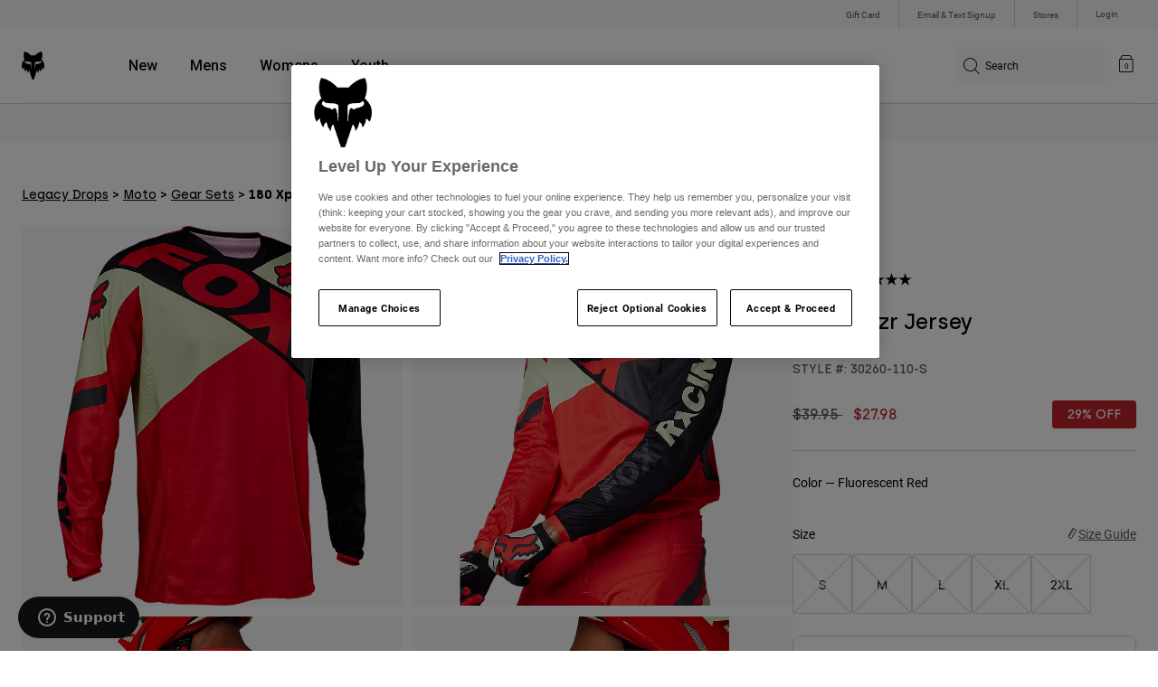

--- FILE ---
content_type: text/html;charset=UTF-8
request_url: https://www.foxracing.com/product/180-xpozr-jersey/30260.html?dwvar_30260_color=110&dwvar_30260_size=XS&cgid=sale-moto-gearsets
body_size: 24496
content:



<!DOCTYPE html>


<html lang="en">
<head>


<!-- OneTrust Cookies Consent Notice start for www.foxracing.com -->
<script defer src="https://cdn.cookielaw.org/scripttemplates/otSDKStub.js" type="text/javascript" charset="UTF-8"
data-document-language="true"
data-domain-script="867ae30a-21f2-498b-87a4-fdfb6b2be786">
</script>
<script type="text/javascript">function OptanonWrapper() { }</script>
<!-- OneTrust Cookies Consent Notice end for www.foxracing.com -->














<!--[if gt IE 9]><!-->
<script>//common/scripts.isml</script>



<script defer type="text/javascript" src="/on/demandware.static/Sites-FoxUS-Site/-/en_US/v1768916025436/js/main.js"></script>



    
        <script defer type="text/javascript" src="/on/demandware.static/Sites-FoxUS-Site/-/en_US/v1768916025436/js/pageDesigner.js"
            
            >
        </script>
    

    
        <script defer type="text/javascript" src="/on/demandware.static/Sites-FoxUS-Site/-/en_US/v1768916025436/js/productDetail.js"
            
            >
        </script>
    




<!--<![endif]-->



<meta charset=UTF-8>
<meta http-equiv="x-ua-compatible" content="ie=edge">
<meta name="viewport" content="width=device-width, initial-scale=1, maximum-scale=5">


<title>180 Xpozr Jersey | Fox Racing®</title>

<script defer type="text/javascript" src="/on/demandware.static/Sites-FoxUS-Site/-/en_US/v1768916025436/js/EswHooks.js"></script>
<link rel="stylesheet" href="/on/demandware.static/Sites-FoxUS-Site/-/en_US/v1768916025436/css/EswCss.css" />
<meta name="description" content="Buy 180 Xpozr Jersey at Fox Racing&reg;"/>
<meta name="keywords" content="Fox Racing"/>



<meta property="og:image" content="https://s7d2.scene7.com/is/image/FoxRacing/30260110_1?$dw_detn1$&amp;fmt=webp-alpha">








<meta property="og:title" content="180 Xpozr Jersey" />


<meta property="og:description" content="Buy 180 Xpozr Jersey at Fox Racing&reg;" />

<link rel="icon" type="image/png" href="/on/demandware.static/Sites-FoxUS-Site/-/default/dwedd5bd08/images/favicons/favicon-128.png" sizes="128x128" />
<link rel="icon" type="image/png" href="/on/demandware.static/Sites-FoxUS-Site/-/default/dw89bc1694/images/favicons/favicon-96x96.png" sizes="96x96" />
<link rel="icon" type="image/png" href="/on/demandware.static/Sites-FoxUS-Site/-/default/dw685527a5/images/favicons/favicon-48x48.png" sizes="48x48" />
<link rel="icon" type="image/png" href="/on/demandware.static/Sites-FoxUS-Site/-/default/dwb6278997/images/favicons/favicon-32x32.png" sizes="32x32" />
<link rel="icon" type="image/png" href="/on/demandware.static/Sites-FoxUS-Site/-/default/dwcffb3c19/images/favicons/favicon-16x16.png" sizes="16x16" />



<link id="globalStyles" rel="stylesheet" href="/on/demandware.static/Sites-FoxUS-Site/-/en_US/v1768916025436/css/global.css" />















    <script>
        var yotpoAppKey = 'jq8reZMS0SEj5VAdItvnhsTPHJFFWKil3jfJmmnA';
        var yotpoStaticContentURL = 'https://cdn-widgetsrepository.yotpo.com/v1/loader/';
        var yotpoURL = yotpoStaticContentURL + yotpoAppKey;
        (function e() {
            var e = document.createElement("script");
                    e.type = "text/javascript",
                    e.async = true,
                    e.src = yotpoURL;
            var t = document.getElementsByTagName("script")[0];
            t.parentNode.insertBefore(e, t)
        })();
    </script>



    <script src="https://cdn-widgetsrepository.yotpo.com/v1/loader/S6mxtfAupKSSSwnW1Z9oaQ" async></script>

<script async type="text/javascript" id="sig-api" data-order-session-id="aHR0cHM6Ly93d3cuZm94cmFjaW5nLmNvbS9mNmVjOGQzNTY5NTE5YzExMjhjY2I3YWI2NA==" src="https://cdn-scripts.signifyd.com/api/script-tag.js"></script>
<meta property="og:type" hreflang="website" /><meta property="og:title" hreflang="180 Xpozr Jersey" /><meta property="og:locale" hreflang="en_US" /><meta property="twitter:card" hreflang="summary_large_image" /><meta property="og:description" hreflang="Buy 180 Xpozr Jersey at Fox Racing®" /><meta property="og:url" hreflang="https://www.foxracing.com/product/180-xpozr-jersey/30260.html" /><script>
    var pageAction = 'productshowincategory';
    window.dataLayer = window.dataLayer || [];
    var orderId = -1;

    // In all cases except Order Confirmation, the data layer should be pushed, so default to that case
    var pushDataLayer = true;
    if (pageAction === 'orderconfirm') {
        // As of now, the correction is for order confirmation only
        orderId = getOrderId({"event":"pdp","ecommerce":{"detail":{"actionField":{},"products":[{"id":"30260-110","name":"180 XPOZR JERSEY [FLO RED]","variant":"30260-110-S","category":"motocrossjerseys/mens","categoryID":"motocrossjerseys-mens","price":"27.98","ph2":"Moto","ph3":"Men's","ph5":"Jerseys","brand":"Fox Racing","seasonKey":"2023 SP MX","onSale":"true"}]}}});
        var ordersPushedToGoogle = getOrdersPushedToGoogle();
        var orderHasBeenPushedToGoogle = orderHasBeenPushedToGoogle(orderId, ordersPushedToGoogle);
        if (orderHasBeenPushedToGoogle) {
            // If the data has already been sent, let's not push it again.
            pushDataLayer = false;
        }
    }

    if (pushDataLayer) {
        dataLayer.push({"event":"pdp","ecommerce":{"detail":{"actionField":{},"products":[{"id":"30260-110","name":"180 XPOZR JERSEY [FLO RED]","variant":"30260-110-S","category":"motocrossjerseys/mens","categoryID":"motocrossjerseys-mens","price":"27.98","ph2":"Moto","ph3":"Men's","ph5":"Jerseys","brand":"Fox Racing","seasonKey":"2023 SP MX","onSale":"true"}]}}});
        if (pageAction === 'orderconfirm') {
            // Add the orderId to the array of orders that is being stored in localStorage
            ordersPushedToGoogle.push(orderId);
            // The localStorage is what is used to prevent the duplicate send from mobile platforms
            window.localStorage.setItem('ordersPushedToGoogle', JSON.stringify(ordersPushedToGoogle));
        }
    }

    function getOrderId(dataLayer) {
        if ('ecommerce' in dataLayer) {
            if ('purchase' in dataLayer.ecommerce && 'actionField' in dataLayer.ecommerce.purchase &&
                'id' in dataLayer.ecommerce.purchase.actionField) {
                return dataLayer.ecommerce.purchase.actionField.id;
            }
        }

        return -1;
    }

    function getOrdersPushedToGoogle() {
        var ordersPushedToGoogleString = window.localStorage.getItem('ordersPushedToGoogle');
        if (ordersPushedToGoogleString && ordersPushedToGoogleString.length > 0) {
            return JSON.parse(ordersPushedToGoogleString);
        }

        return [];
    }

    function orderHasBeenPushedToGoogle(orderId, ordersPushedToGoogle) {
        if (orderId) {
            for (var index = 0; index < ordersPushedToGoogle.length; index++) {
                if (ordersPushedToGoogle[index] === orderId) {
                    return true;
                }
            }
        }

        return false;
    }
</script>

<script>
    window.dataLayer = window.dataLayer || [];
    dataLayer.push({"environment":"production","demandwareID":"cdQpjAotEeg3VzpFAjlJOGcbap","loggedInState":false,"locale":"en_US","currencyCode":"USD","pageLanguage":"en_US","registered":false,"user_id":""});
</script>


<!-- Google Tag Manager -->
<script>(function(w,d,s,l,i){w[l]=w[l]||[];w[l].push({'gtm.start':
new Date().getTime(),event:'gtm.js'});var f=d.getElementsByTagName(s)[0],
j=d.createElement(s),dl=l!='dataLayer'?'&l='+l:'';j.async=true;j.src=
'https://www.googletagmanager.com/gtm.js?id='+i+dl+'';f.parentNode.insertBefore(j,f);
})(window,document,'script','dataLayer','GTM-NTMSL9L');</script>
<!-- End Google Tag Manager -->


<script defer src="/on/demandware.static/Sites-FoxUS-Site/-/en_US/v1768916025436/js/tagmanager.js"></script>

<script>
window.UncachedData = {
  "action": "Data-UncachedData",
  "queryString": "",
  "locale": "en_US",
  "__gtmEvents": [
    null
  ]
}
window.CachedData = {
  "action": "Data-CachedData",
  "queryString": "",
  "locale": "en_US",
  "siteIntegrations": {
    "adyenCartridgeEnabled": true,
    "GTMEnable": true,
    "googlePlacesEnabled": true,
    "SignifydEnableCartridge": true,
    "Vertex_isEnabled": true,
    "yotpoCartridgeEnabled": true,
    "melissaEnabled": true,
    "ZendeskEnabled": true,
    "googleApiKey": "AIzaSyCGxeJHmLOMlB7FEtatXxl2RePfnWNu7yE"
  },
  "__gtmEvents": [
    null
  ]
}
</script>

<meta name="p:domain_verify" content="7bfcc613be88ce9b95823f35b52b2db3" />



<link rel="canonical" href="https://www.foxracing.com/product/180-xpozr-jersey/30260.html"/>

<script type="text/javascript">//<!--
/* <![CDATA[ (head-active_data.js) */
var dw = (window.dw || {});
dw.ac = {
    _analytics: null,
    _events: [],
    _category: "",
    _searchData: "",
    _anact: "",
    _anact_nohit_tag: "",
    _analytics_enabled: "true",
    _timeZone: "US/Pacific",
    _capture: function(configs) {
        if (Object.prototype.toString.call(configs) === "[object Array]") {
            configs.forEach(captureObject);
            return;
        }
        dw.ac._events.push(configs);
    },
	capture: function() { 
		dw.ac._capture(arguments);
		// send to CQ as well:
		if (window.CQuotient) {
			window.CQuotient.trackEventsFromAC(arguments);
		}
	},
    EV_PRD_SEARCHHIT: "searchhit",
    EV_PRD_DETAIL: "detail",
    EV_PRD_RECOMMENDATION: "recommendation",
    EV_PRD_SETPRODUCT: "setproduct",
    applyContext: function(context) {
        if (typeof context === "object" && context.hasOwnProperty("category")) {
        	dw.ac._category = context.category;
        }
        if (typeof context === "object" && context.hasOwnProperty("searchData")) {
        	dw.ac._searchData = context.searchData;
        }
    },
    setDWAnalytics: function(analytics) {
        dw.ac._analytics = analytics;
    },
    eventsIsEmpty: function() {
        return 0 == dw.ac._events.length;
    }
};
/* ]]> */
// -->
</script>
<script type="text/javascript">//<!--
/* <![CDATA[ (head-cquotient.js) */
var CQuotient = window.CQuotient = {};
CQuotient.clientId = 'bgml-FoxUS';
CQuotient.realm = 'BGML';
CQuotient.siteId = 'FoxUS';
CQuotient.instanceType = 'prd';
CQuotient.locale = 'en_US';
CQuotient.fbPixelId = '1471443199581052';
CQuotient.activities = [];
CQuotient.cqcid='';
CQuotient.cquid='';
CQuotient.cqeid='';
CQuotient.cqlid='';
CQuotient.apiHost='api.cquotient.com';
/* Turn this on to test against Staging Einstein */
/* CQuotient.useTest= true; */
CQuotient.useTest = ('true' === 'false');
CQuotient.initFromCookies = function () {
	var ca = document.cookie.split(';');
	for(var i=0;i < ca.length;i++) {
	  var c = ca[i];
	  while (c.charAt(0)==' ') c = c.substring(1,c.length);
	  if (c.indexOf('cqcid=') == 0) {
		CQuotient.cqcid=c.substring('cqcid='.length,c.length);
	  } else if (c.indexOf('cquid=') == 0) {
		  var value = c.substring('cquid='.length,c.length);
		  if (value) {
		  	var split_value = value.split("|", 3);
		  	if (split_value.length > 0) {
			  CQuotient.cquid=split_value[0];
		  	}
		  	if (split_value.length > 1) {
			  CQuotient.cqeid=split_value[1];
		  	}
		  	if (split_value.length > 2) {
			  CQuotient.cqlid=split_value[2];
		  	}
		  }
	  }
	}
}
CQuotient.getCQCookieId = function () {
	if(window.CQuotient.cqcid == '')
		window.CQuotient.initFromCookies();
	return window.CQuotient.cqcid;
};
CQuotient.getCQUserId = function () {
	if(window.CQuotient.cquid == '')
		window.CQuotient.initFromCookies();
	return window.CQuotient.cquid;
};
CQuotient.getCQHashedEmail = function () {
	if(window.CQuotient.cqeid == '')
		window.CQuotient.initFromCookies();
	return window.CQuotient.cqeid;
};
CQuotient.getCQHashedLogin = function () {
	if(window.CQuotient.cqlid == '')
		window.CQuotient.initFromCookies();
	return window.CQuotient.cqlid;
};
CQuotient.trackEventsFromAC = function (/* Object or Array */ events) {
try {
	if (Object.prototype.toString.call(events) === "[object Array]") {
		events.forEach(_trackASingleCQEvent);
	} else {
		CQuotient._trackASingleCQEvent(events);
	}
} catch(err) {}
};
CQuotient._trackASingleCQEvent = function ( /* Object */ event) {
	if (event && event.id) {
		if (event.type === dw.ac.EV_PRD_DETAIL) {
			CQuotient.trackViewProduct( {id:'', alt_id: event.id, type: 'raw_sku'} );
		} // not handling the other dw.ac.* events currently
	}
};
CQuotient.trackViewProduct = function(/* Object */ cqParamData){
	var cq_params = {};
	cq_params.cookieId = CQuotient.getCQCookieId();
	cq_params.userId = CQuotient.getCQUserId();
	cq_params.emailId = CQuotient.getCQHashedEmail();
	cq_params.loginId = CQuotient.getCQHashedLogin();
	cq_params.product = cqParamData.product;
	cq_params.realm = cqParamData.realm;
	cq_params.siteId = cqParamData.siteId;
	cq_params.instanceType = cqParamData.instanceType;
	cq_params.locale = CQuotient.locale;
	
	if(CQuotient.sendActivity) {
		CQuotient.sendActivity(CQuotient.clientId, 'viewProduct', cq_params);
	} else {
		CQuotient.activities.push({activityType: 'viewProduct', parameters: cq_params});
	}
};
/* ]]> */
// -->
</script>


   <script type="application/ld+json">
        {"@context":"http://schema.org/","@type":"Product","name":"180 Xpozr Jersey","description":null,"mpn":"30260-110-S","sku":"30260-110-S","brand":{"@type":"Thing","name":"Fox Racing"},"image":["https://s7d2.scene7.com/is/image/FoxRacing/30260110_1?$dw_detn1$&fmt=webp-alpha","https://s7d2.scene7.com/is/image/FoxRacing/30260110_2?$dw_detn1$&fmt=webp-alpha","https://s7d2.scene7.com/is/image/FoxRacing/30260110_3?$dw_detn1$&fmt=webp-alpha","https://s7d2.scene7.com/is/image/FoxRacing/30260110_4?$dw_detn1$&fmt=webp-alpha","https://s7d2.scene7.com/is/image/FoxRacing/30260110_5?$dw_detn1$&fmt=webp-alpha","https://s7d2.scene7.com/is/image/FoxRacing/30260110_6?$dw_detn1$&fmt=webp-alpha"],"offers":{"url":{},"@type":"Offer","priceCurrency":"USD","price":"27.98","availability":"http://schema.org/OutOfStock"}}
    </script>


</head>
<body>


<div class="ESWstatus" aria-hidden="true" data-url="/on/demandware.store/Sites-FoxUS-Site/en_US/Account-ESWStatus"></div>

<!-- Google Tag Manager (noscript) -->
<noscript><iframe src="https://www.googletagmanager.com/ns.html?id=GTM-NTMSL9L"
height="0" width="0" style="display:none;visibility:hidden"></iframe></noscript>
<!-- End Google Tag Manager (noscript) -->
<div class="page" data-action="Product-ShowInCategory" data-querystring="cgid=sale-moto-gearsets&amp;dwvar_30260_color=110&amp;dwvar_30260_size=XS&amp;pid=30260" >














<script async data-environment="production" src="https://js.klarna.com/web-sdk/v1/klarna.js" data-client-id="a8b93feb-e915-52f5-b355-69fd75f0b83b"></script>

    






    <header class="logo-left fixed-header-enhanced " id="top-header">
    <a href="#maincontent" class="skip" aria-label="Skip to main content">Skip to main content</a>
<a href="#footercontent" class="skip" aria-label="Skip to footer content">Skip to footer content</a>

    <div class="header-utility hidden-md-down">
        <div class="container">
            <div class="row no-gutters">
                <div class="col">
                    <div class="pull-right">
                        



    
    <div class="content-asset" data-asset-id="header-utility-links"><!-- dwMarker="content" dwContentID="303becd7f0ed2c826f11e69767" dwContentBMID="header-utility-links" -->
        <div class="header-utility-links">
    <div class="utility-link hideESW">
        <a href="https://www.foxracing.com/gift-card">Gift Card</a>
    </div>
    <div class="utility-link">
        <a href="https://www.foxracing.com/join.html">Email & Text Signup</a>
    </div>
    <div class="utility-link" >
        <a href="https://www.foxracing.com/stores">Stores</a>
    </div>
</div>
    </div> <!-- End content-asset -->




                    </div>
                </div>

                <div class="header-account-container">
                    


    <div class="account-link user">
        <a class="sr-only" href="https://www.foxracing.com/login" tabindex="0">
            Login
        </a>
        <a class="js-login header-account-link" href="https://www.foxracing.com/login" data-url="https://www.foxracing.com/on/demandware.store/Sites-FoxUS-Site/en_US/Login-ShowModal?modal=login" aria-label="Login">
            
                Login
            
        </a>
    </div>

                    
                        

<div class="selectors selector-container headerDropdown d-none" data-url="https://www.foxracing.com/on/demandware.store/Sites-FoxUS-Site/en_US/EShopWorld-GetEswLandingPage?country=">
<div class="dropdown esw-country-selector selectCountry" data-url="/on/demandware.store/Sites-FoxUS-Site/en_US/Page-SetLocale" tabindex="0">
<span class="btn" id="dropdownCountrySelector" data-toggle="dropdown" aria-haspopup="true" aria-expanded="false">
<i class="flag-icon flag-icon-us"></i>
 | USD
</span>
</div>
</div>

                    
                    
                    
                </div>
            </div>
        </div>
    </div>
    
    

    <nav class="header-nav nav-left  transparent-nav-light" id="header-nav" aria-label="Fox Racing Main Navigation">
        <div class="header container">
            <div class="row header-nav-row no-gutters">

                <div class="col header-column-2">
                    <div class="brand">
                        <a class="logo-home d-block" href="https://www.foxracing.com/" title="Fox Racing Home"></a>
                    </div>
                </div>

                <div class="col header-column-1">
                    <div class="main-menu navbar-toggleable-md menu-toggleable-left multilevel-dropdown" id="sg-navbar-collapse">
                        <nav class="navbar navbar-expand-lg bg-inverse col-12" aria-label="Fox Racing">
    <div class="close-menu d-lg-none">
        <button class="back" role="button" aria-label="Back to previous menu">
            <span class="icon icon-arrow-left-thin"></span>
            Back to <span class="back-parent-name"></span>
        </button>
    </div>
    <div class="menu-group">
        <ul class="nav navbar-nav">
            
                
                        
                        
                            
                            
                            <li class="nav-item custom-dropdown megamenu ">
                                
                                <a href="/new/" id="nav-new" class="nav-link dropdown-toggle" data-toggle="dropdown" data-parentname="All" aria-haspopup="true" aria-expanded="false" tabindex="0">New</a>
                                
                                
                                    















<ul class="dropdown-menu mega-standard second-level-menu-group" aria-label="new">
    
        
            <div class="container">
                <ul class="menu-subcategories">

                    
                    

                    
                        
                        
                            
                            <li class="dropdown-item custom-dropdown col-lg">
                                <a href="/new/moto/" id="new-moto" class="dropdown-link dropdown-toggle nav-link" data-toggle="dropdown" data-parentname="Moto" aria-haspopup="true" aria-expanded="false" tabindex="0">Moto</a>
                                


<ul class="dropdown-menu" aria-label="new-moto">
    
        
            <li class="dropdown-item">
                <a href="https://www.foxracing.com/second-nature.html" id="new-moto-4" class="dropdown-link" tabindex="-1">Second Nature</a>
            </li>
        
    
        
            <li class="dropdown-item">
                <a href="https://www.foxracing.com/dngr.html" id="new-moto-2" class="dropdown-link" tabindex="-1">Deegan Collection</a>
            </li>
        
    
        
            <li class="dropdown-item">
                <a href="https://www.foxracing.com/moto-gear-kits.html" id="new-moto-3" class="dropdown-link" tabindex="-1">MX26 Racewear</a>
            </li>
        
    
    
</ul>

                            </li>
                        
                    
                        
                        
                            
                            <li class="dropdown-item custom-dropdown col-lg">
                                <a href="/new/mtb/" id="new-mtb" class="dropdown-link dropdown-toggle nav-link" data-toggle="dropdown" data-parentname="MTB" aria-haspopup="true" aria-expanded="false" tabindex="0">MTB</a>
                                


<ul class="dropdown-menu" aria-label="new-mtb">
    
        
            <li class="dropdown-item">
                <a href="https://www.foxracing.com/jackson-goldstone-collection.html" id="new-mtb-1" class="dropdown-link" tabindex="-1">Goldstone Collection</a>
            </li>
        
    
        
            <li class="dropdown-item">
                <a href="https://www.foxracing.com/collections/lunar/" id="mtb-new-2" class="dropdown-link" tabindex="-1">Lunar Collection</a>
            </li>
        
    
        
            <li class="dropdown-item">
                <a href="https://www.foxracing.com/rampage-rs.html" id="mtb-new-4" class="dropdown-link" tabindex="-1">Rampage RS</a>
            </li>
        
    
    
</ul>

                            </li>
                        
                    
                        
                        
                            
                            <li class="dropdown-item custom-dropdown col-lg">
                                <a href="/new/clothing/" id="new-clothing" class="dropdown-link dropdown-toggle nav-link" data-toggle="dropdown" data-parentname="Clothing" aria-haspopup="true" aria-expanded="false" tabindex="0">Clothing</a>
                                


<ul class="dropdown-menu" aria-label="new-clothing">
    
        
            <li class="dropdown-item">
                <a href="https://www.foxracing.com/product/jeff-hamilton-jacket/41573.html" id="new-clothing-4" class="dropdown-link" tabindex="-1">Jeff Hamilton</a>
            </li>
        
    
        
            <li class="dropdown-item">
                <a href="https://www.foxracing.com/second-nature.html" id="new-clothing-5" class="dropdown-link" tabindex="-1">Second Nature</a>
            </li>
        
    
        
            <li class="dropdown-item">
                <a href="https://www.foxracing.com/fanwear.html" id="new-clothing-3" class="dropdown-link" tabindex="-1">Fanwear</a>
            </li>
        
    
        
            <li class="dropdown-item">
                <a href="https://www.foxracing.com/fox-lab/" id="new-clothing-1" class="dropdown-link" tabindex="-1">Fox LAB</a>
            </li>
        
    
    
</ul>

                            </li>
                        
                    

                    
                </ul>
            </div>

            
            
                <div class="featured-link-container">
                    <div class="container">
                        <button class="featured-link">
                            <a class="h6" href="https://www.foxracing.com/legacy-drops/">Sale</a>
                        </button>
                    </div>
                </div>
            

            

        
    
</ul>

                                
                            </li>
                        
                
                        
                        
                            
                            
                            <li class="nav-item custom-dropdown megamenu ">
                                
                                <a href="https://www.foxracing.com/mens.html" id="nav-mens" class="nav-link dropdown-toggle" data-toggle="dropdown" data-parentname="All" aria-haspopup="true" aria-expanded="false" tabindex="0">Mens</a>
                                
                                
                                    















<ul class="dropdown-menu mega-standard second-level-menu-group" aria-label="mens">
    
        
            <div class="container">
                <ul class="menu-subcategories">

                    
                    
                        <li class="dropdown-item featured-item custom-dropdown col-lg">
                            <a href="https://www.foxracing.com/new/?prefn1=genderType&amp;prefv1=10" id="mens-featured" class="dropdown-link dropdown-toggle nav-link" data-toggle="dropdown" data-parentname="Mens" aria-haspopup="true" aria-expanded="false" tabindex="0">New &amp; Featured</a>
                            <ul class="dropdown-menu" aria-label="mens-featured">
                                
                                    
                                        <li class="dropdown-item">
                                            <a href="https://www.foxracing.com/moto-gear-kits.html" id="mens-featured-mx24" class="dropdown-link" tabindex="-1">MX26 Collection</a>
                                        </li>
                                    
                                
                                    
                                        <li class="dropdown-item">
                                            <a href="https://www.foxracing.com/new/?prefn1=genderType&amp;prefv1=10" id="mens-featured-newarrivals" class="dropdown-link" tabindex="-1">New Arrivals</a>
                                        </li>
                                    
                                
                                    
                                        <li class="dropdown-item">
                                            <a href="https://www.foxracing.com/best-sellers/?prefn1=genderType&amp;prefv1=10" id="mens-featured-bestsellers" class="dropdown-link" tabindex="-1">Best Sellers</a>
                                        </li>
                                    
                                
                                    
                                        <li class="dropdown-item">
                                            <a href="https://www.foxracing.com/second-nature.html" id="mens-featured-second-nature" class="dropdown-link" tabindex="-1">Second Nature</a>
                                        </li>
                                    
                                
                                    
                                        <li class="dropdown-item">
                                            <a href="https://www.foxracing.com/collections/honda/" id="mens-featured-honda" class="dropdown-link" tabindex="-1">Honda</a>
                                        </li>
                                    
                                
                                    
                                        <li class="dropdown-item">
                                            <a href="https://www.foxracing.com/collections/kawasaki/" id="mens-featured-kawasaki" class="dropdown-link" tabindex="-1">Kawasaki</a>
                                        </li>
                                    
                                
                                    
                                        <li class="dropdown-item">
                                            <a href="https://www.foxracing.com/collections/pro-circuit/" id="mens-featured-pro-circuit" class="dropdown-link" tabindex="-1">Pro Circuit</a>
                                        </li>
                                    
                                
                                    
                                        <li class="dropdown-item">
                                            <a href="https://www.foxracing.com/jackson-goldstone-collection.html" id="mens-featured-goldstone-collection" class="dropdown-link" tabindex="-1">Goldstone Collection</a>
                                        </li>
                                    
                                
                                    
                                        <li class="dropdown-item">
                                            <a href="https://www.foxracing.com/rampage-rs.html" id="mens-featured-rampage-rs" class="dropdown-link" tabindex="-1">Rampage RS</a>
                                        </li>
                                    
                                
                                    
                                        <li class="dropdown-item">
                                            <a href="https://www.foxracing.com/speedframe.html" id="mens-featured-speedframe" class="dropdown-link" tabindex="-1">Speedframe</a>
                                        </li>
                                    
                                
                            </ul>
                        </li>
                    

                    
                        
                        
                            
                            <li class="dropdown-item custom-dropdown col-lg">
                                <a href="https://www.foxracing.com/mtb.html" id="mens-mtb" class="dropdown-link dropdown-toggle nav-link" data-toggle="dropdown" data-parentname="MTB" aria-haspopup="true" aria-expanded="false" tabindex="0">MTB</a>
                                


<ul class="dropdown-menu" aria-label="mens-mtb">
    
        
            <li class="dropdown-item">
                <a href="https://www.foxracing.com/helmets/mtb/" id="mens-mtb-helmets" class="dropdown-link" tabindex="-1">Helmets</a>
            </li>
        
    
        
            <li class="dropdown-item">
                <a href="https://www.foxracing.com/mountain-bike-shoes/" id="mens-mtb-shoes" class="dropdown-link" tabindex="-1">Shoes</a>
            </li>
        
    
        
            <li class="dropdown-item">
                <a href="https://www.foxracing.com/mtb-pants/?prefn1=genderType&amp;prefv1=10" id="mens-mtb-pants" class="dropdown-link" tabindex="-1">Pants</a>
            </li>
        
    
        
            <li class="dropdown-item">
                <a href="https://www.foxracing.com/jackets/?prefn1=genderType&amp;prefv1=10&amp;prefn2=ph2-cat&amp;prefv2=20" id="mens-mtb-jackets" class="dropdown-link" tabindex="-1">Jackets</a>
            </li>
        
    
        
            <li class="dropdown-item">
                <a href="https://www.foxracing.com/mtb-jerseys/?prefn1=genderType&amp;prefv1=10" id="mens-mtb-jerseys" class="dropdown-link" tabindex="-1">Jerseys</a>
            </li>
        
    
        
            <li class="dropdown-item">
                <a href="https://www.foxracing.com/mountain-bike-shorts/?prefn1=genderType&amp;prefv1=10" id="mens-mtb-shorts" class="dropdown-link" tabindex="-1">Shorts</a>
            </li>
        
    
        
            <li class="dropdown-item">
                <a href="https://www.foxracing.com/protection/mtb/?prefn1=genderType&amp;prefv1=10" id="mens-mtb-protection" class="dropdown-link" tabindex="-1">Protection</a>
            </li>
        
    
        
            <li class="dropdown-item">
                <a href="https://www.foxracing.com/gloves/mountain-bike/?prefn1=genderType&amp;prefv1=10" id="mens-mtb-gloves" class="dropdown-link" tabindex="-1">Gloves</a>
            </li>
        
    
        
            <li class="dropdown-item">
                <a href="https://www.foxracing.com/goggles/mtb/" id="mens-mtb-goggles" class="dropdown-link" tabindex="-1">Goggles</a>
            </li>
        
    
        
            <li class="dropdown-item">
                <a href="https://www.foxracing.com/base-layers/?prefn1=genderType&amp;prefv1=10" id="mens-mtb-baselayers" class="dropdown-link" tabindex="-1">Base Layers</a>
            </li>
        
    
        
            <li class="dropdown-item">
                <a href="https://www.foxracing.com/mens/mtb/" id="mens-mtb-all" class="dropdown-link" tabindex="-1">Shop All MTB</a>
            </li>
        
    
    
</ul>

                            </li>
                        
                    
                        
                        
                            
                            <li class="dropdown-item custom-dropdown col-lg">
                                <a href="https://www.foxracing.com/moto.html" id="mens-moto" class="dropdown-link dropdown-toggle nav-link" data-toggle="dropdown" data-parentname="Moto" aria-haspopup="true" aria-expanded="false" tabindex="0">Moto</a>
                                


<ul class="dropdown-menu" aria-label="mens-moto">
    
        
            <li class="dropdown-item">
                <a href="https://www.foxracing.com/helmets/moto/?prefn1=genderType&amp;prefv1=10" id="mens-moto-helmets" class="dropdown-link" tabindex="-1">Helmets</a>
            </li>
        
    
        
            <li class="dropdown-item">
                <a href="https://www.foxracing.com/motocross-jerseys/?prefn1=genderType&amp;prefv1=10" id="mens-moto-jerseys" class="dropdown-link" tabindex="-1">Jerseys</a>
            </li>
        
    
        
            <li class="dropdown-item">
                <a href="https://www.foxracing.com/motocross-pants/?prefn1=genderType&amp;prefv1=10" id="mens-moto-pants" class="dropdown-link" tabindex="-1">Pants</a>
            </li>
        
    
        
            <li class="dropdown-item">
                <a href="https://www.foxracing.com/boots/?prefn1=genderType&amp;prefv1=10" id="mens-moto-boots" class="dropdown-link" tabindex="-1">Boots</a>
            </li>
        
    
        
            <li class="dropdown-item">
                <a href="https://www.foxracing.com/protection/moto/?prefn1=genderType&amp;prefv1=10" id="mens-moto-protection" class="dropdown-link" tabindex="-1">Protection</a>
            </li>
        
    
        
            <li class="dropdown-item">
                <a href="https://www.foxracing.com/gloves/dirt-bike/?prefn1=genderType&amp;prefv1=10" id="mens-moto-gloves" class="dropdown-link" tabindex="-1">Gloves</a>
            </li>
        
    
        
            <li class="dropdown-item">
                <a href="https://www.foxracing.com/goggles/moto/" id="mens-moto-goggles" class="dropdown-link" tabindex="-1">Goggles</a>
            </li>
        
    
        
            <li class="dropdown-item">
                <a href="https://www.foxracing.com/base-layers/?prefn1=genderType&amp;prefv1=10" id="mens-moto-baselayers" class="dropdown-link" tabindex="-1">Base Layers</a>
            </li>
        
    
        
            <li class="dropdown-item">
                <a href="https://www.foxracing.com/jackets/?prefn1=genderType&amp;prefv1=10&amp;prefn2=ph2-cat&amp;prefv2=10" id="mens-moto-jackets" class="dropdown-link" tabindex="-1">Jackets</a>
            </li>
        
    
        
            <li class="dropdown-item">
                <a href="https://www.foxracing.com/adventure.html" id="mens-moto-adv" class="dropdown-link" tabindex="-1">ADV</a>
            </li>
        
    
        
            <li class="dropdown-item">
                <a href="https://www.foxracing.com/mens/moto/" id="mens-moto-all" class="dropdown-link" tabindex="-1">Shop All Moto</a>
            </li>
        
    
    
</ul>

                            </li>
                        
                    
                        
                        
                            
                            <li class="dropdown-item custom-dropdown col-lg">
                                <a href="https://www.foxracing.com/lifestyle.html" id="mens-clothing" class="dropdown-link dropdown-toggle nav-link" data-toggle="dropdown" data-parentname="Clothing" aria-haspopup="true" aria-expanded="false" tabindex="0">Clothing</a>
                                


<ul class="dropdown-menu" aria-label="mens-clothing">
    
        
            <li class="dropdown-item">
                <a href="https://www.foxracing.com/sweatshirts/mens/" id="mens-clothing-sweatshirts" class="dropdown-link" tabindex="-1">Sweatshirts</a>
            </li>
        
    
        
            <li class="dropdown-item">
                <a href="https://www.foxracing.com/shirts/mens/" id="mens-clothing-shirts" class="dropdown-link" tabindex="-1">Shirts</a>
            </li>
        
    
        
            <li class="dropdown-item">
                <a href="https://www.foxracing.com/hats/?prefn1=genderType&amp;prefv1=10" id="mens-clothing-hats" class="dropdown-link" tabindex="-1">Hats</a>
            </li>
        
    
        
            <li class="dropdown-item">
                <a href="https://www.foxracing.com/jackets/?prefn1=genderType&amp;prefv1=10&amp;prefn2=ph2-cat&amp;prefv2=30" id="mens-clothing-jackets" class="dropdown-link" tabindex="-1">Jackets</a>
            </li>
        
    
        
            <li class="dropdown-item">
                <a href="https://www.foxracing.com/pants/?prefn1=genderType&amp;prefv1=10" id="mens-clothing-pants" class="dropdown-link" tabindex="-1">Pants</a>
            </li>
        
    
        
            <li class="dropdown-item">
                <a href="https://www.foxracing.com/shorts/mens/" id="mens-clothing-shorts" class="dropdown-link" tabindex="-1">Shorts</a>
            </li>
        
    
        
            <li class="dropdown-item">
                <a href="https://www.foxracing.com/swim/?prefn1=genderType&amp;prefv1=10" id="mens-clothing-swim" class="dropdown-link" tabindex="-1">Swim</a>
            </li>
        
    
        
            <li class="dropdown-item">
                <a href="https://www.foxracing.com/mens/clothing/" id="mens-clothing-all" class="dropdown-link" tabindex="-1">Shop All Clothing</a>
            </li>
        
    
    
</ul>

                            </li>
                        
                    
                        
                        
                            
                            <li class="dropdown-item custom-dropdown col-lg">
                                <a href="/mens/accessories/" id="mens-accessories" class="dropdown-link dropdown-toggle nav-link" data-toggle="dropdown" data-parentname="Accessories" aria-haspopup="true" aria-expanded="false" tabindex="0">Accessories</a>
                                


<ul class="dropdown-menu" aria-label="mens-accessories">
    
        
            <li class="dropdown-item">
                <a href="https://www.foxracing.com/bags/" id="mens-accessories-bags" class="dropdown-link" tabindex="-1">Backpacks &amp; Gear Bags</a>
            </li>
        
    
        
            <li class="dropdown-item">
                <a href="https://www.foxracing.com/bags/hydration-packs/" id="mens-accessories-hydrationpacks" class="dropdown-link" tabindex="-1">Hydration Packs</a>
            </li>
        
    
        
            <li class="dropdown-item">
                <a href="https://www.foxracing.com/water-bottles/" id="mens-accessories-waterbottles" class="dropdown-link" tabindex="-1">Water Bottles</a>
            </li>
        
    
        
            <li class="dropdown-item">
                <a href="https://www.foxracing.com/socks/?prefn1=genderType&amp;prefv1=10" id="mens-accessories-socks" class="dropdown-link" tabindex="-1">Socks</a>
            </li>
        
    
        
            <li class="dropdown-item">
                <a href="https://www.foxracing.com/stickers/" id="mens-accessories-stickers" class="dropdown-link" tabindex="-1">Stickers</a>
            </li>
        
    
        
            <li class="dropdown-item">
                <a href="https://www.foxracing.com/parts/goggle-accessories/" id="mens-accessories-gogglesaccessories" class="dropdown-link" tabindex="-1">Goggle Accessories</a>
            </li>
        
    
        
            <li class="dropdown-item">
                <a href="https://www.foxracing.com/parts/" id="mens-accessories-parts" class="dropdown-link" tabindex="-1">Parts</a>
            </li>
        
    
    
</ul>

                            </li>
                        
                    

                    
                </ul>
            </div>

            
            
                <div class="featured-link-container">
                    <div class="container">
                        <button class="featured-link">
                            <a class="h6" href="https://www.foxracing.com/legacy-drops/">Sale</a>
                        </button>
                    </div>
                </div>
            

            
                <div class="product-help-container">
                    <div class="container">
                        <div class="product-help-header h6">Product Help</div>
                        
                            <button class="product-help-link">
                                <a href="https://www.foxracing.com/size-charts.html">Size Charts</a>
                            </button>
                        
                            <button class="product-help-link">
                                <a href="https://www.foxracing.com/mtb-gear-guides.html">MTB Gear Guides</a>
                            </button>
                        
                            <button class="product-help-link">
                                <a href="https://www.foxracing.com/moto-gear-guides.html">Moto Gear Guides</a>
                            </button>
                        
                    </div>
                </div>
            

        
    
</ul>

                                
                            </li>
                        
                
                        
                        
                            
                            
                            <li class="nav-item custom-dropdown megamenu ">
                                
                                <a href="https://www.foxracing.com/womens.html" id="nav-womens" class="nav-link dropdown-toggle" data-toggle="dropdown" data-parentname="All" aria-haspopup="true" aria-expanded="false" tabindex="0">Womens</a>
                                
                                
                                    















<ul class="dropdown-menu mega-standard second-level-menu-group" aria-label="womens">
    
        
            <div class="container">
                <ul class="menu-subcategories">

                    
                    
                        <li class="dropdown-item featured-item custom-dropdown col-lg">
                            <a href="https://www.foxracing.com/new/?prefn1=genderType&amp;prefv1=20" id="womens-featured" class="dropdown-link dropdown-toggle nav-link" data-toggle="dropdown" data-parentname="Womens" aria-haspopup="true" aria-expanded="false" tabindex="0">New &amp; Featured</a>
                            <ul class="dropdown-menu" aria-label="womens-featured">
                                
                                    
                                        <li class="dropdown-item">
                                            <a href="https://www.foxracing.com/moto-gear-kits.html" id="womens-featured-mx24" class="dropdown-link" tabindex="-1">MX26 Collection</a>
                                        </li>
                                    
                                
                                    
                                        <li class="dropdown-item">
                                            <a href="https://www.foxracing.com/new/?prefn1=genderType&amp;prefv1=20" id="womens-featured-newarrivals" class="dropdown-link" tabindex="-1">New Arrivals</a>
                                        </li>
                                    
                                
                                    
                                        <li class="dropdown-item">
                                            <a href="https://www.foxracing.com/best-sellers/?prefn1=genderType&amp;prefv1=20" id="womens-featured-bestsellers" class="dropdown-link" tabindex="-1">Best Sellers</a>
                                        </li>
                                    
                                
                                    
                                        <li class="dropdown-item">
                                            <a href="https://www.foxracing.com/second-nature.html" id="womens-featured-second-nature" class="dropdown-link" tabindex="-1">Second Nature</a>
                                        </li>
                                    
                                
                                    
                                        <li class="dropdown-item">
                                            <a href="https://www.foxracing.com/collections/lunar/?prefn1=genderType&amp;prefv1=20" id="womens-featured-lunar" class="dropdown-link" tabindex="-1">Lunar Collection</a>
                                        </li>
                                    
                                
                                    
                                        <li class="dropdown-item">
                                            <a href="https://www.foxracing.com/rampage-rs.html" id="womens-featured-rampage-rs" class="dropdown-link" tabindex="-1">Rampage RS</a>
                                        </li>
                                    
                                
                                    
                                        <li class="dropdown-item">
                                            <a href="https://www.foxracing.com/speedframe.html" id="womens-featured-speedframe" class="dropdown-link" tabindex="-1">Speedframe</a>
                                        </li>
                                    
                                
                                    
                                        <li class="dropdown-item">
                                            <a href="https://www.foxracing.com/collections/honda/" id="womens-featured-honda" class="dropdown-link" tabindex="-1">Honda</a>
                                        </li>
                                    
                                
                                    
                                        <li class="dropdown-item">
                                            <a href="https://www.foxracing.com/collections/kawasaki/" id="womens-featured-kawasaki" class="dropdown-link" tabindex="-1">Kawasaki</a>
                                        </li>
                                    
                                
                                    
                                        <li class="dropdown-item">
                                            <a href="https://www.foxracing.com/collections/pro-circuit/" id="womens-featured-pro-circuit" class="dropdown-link" tabindex="-1">Pro Circuit</a>
                                        </li>
                                    
                                
                            </ul>
                        </li>
                    

                    
                        
                        
                            
                            <li class="dropdown-item custom-dropdown col-lg">
                                <a href="https://www.foxracing.com/mtb.html" id="womens-mtb" class="dropdown-link dropdown-toggle nav-link" data-toggle="dropdown" data-parentname="MTB" aria-haspopup="true" aria-expanded="false" tabindex="0">MTB</a>
                                


<ul class="dropdown-menu" aria-label="womens-mtb">
    
        
            <li class="dropdown-item">
                <a href="https://www.foxracing.com/helmets/mtb/womens/" id="womens-mtb-helmets" class="dropdown-link" tabindex="-1">Helmets</a>
            </li>
        
    
        
            <li class="dropdown-item">
                <a href="https://www.foxracing.com/mountain-bike-shoes/womens/" id="womens-mtb-shoes" class="dropdown-link" tabindex="-1">Shoes</a>
            </li>
        
    
        
            <li class="dropdown-item">
                <a href="https://www.foxracing.com/jackets/?prefn1=genderType&amp;prefv1=20&amp;prefn2=ph2-cat&amp;prefv2=20" id="womens-mtb-jackets" class="dropdown-link" tabindex="-1">Jackets</a>
            </li>
        
    
        
            <li class="dropdown-item">
                <a href="https://www.foxracing.com/mtb-pants/womens/" id="womens-mtb-pants" class="dropdown-link" tabindex="-1">Pants</a>
            </li>
        
    
        
            <li class="dropdown-item">
                <a href="https://www.foxracing.com/mtb-jerseys/womens/" id="womens-mtb-jerseys" class="dropdown-link" tabindex="-1">Jerseys</a>
            </li>
        
    
        
            <li class="dropdown-item">
                <a href="https://www.foxracing.com/mountain-bike-shorts/womens/" id="womens-mtb-shorts" class="dropdown-link" tabindex="-1">Shorts</a>
            </li>
        
    
        
            <li class="dropdown-item">
                <a href="https://www.foxracing.com/protection/mtb/?prefn1=genderType&amp;prefv1=20" id="womens-mtb-protection" class="dropdown-link" tabindex="-1">Protection</a>
            </li>
        
    
        
            <li class="dropdown-item">
                <a href="https://www.foxracing.com/gloves/mountain-bike/womens/" id="womens-mtb-gloves" class="dropdown-link" tabindex="-1">Gloves</a>
            </li>
        
    
        
            <li class="dropdown-item">
                <a href="https://www.foxracing.com/goggles/mtb/" id="womens-mtb-goggles" class="dropdown-link" tabindex="-1">Goggles</a>
            </li>
        
    
        
            <li class="dropdown-item">
                <a href="https://www.foxracing.com/base-layers/?prefn1=genderType&amp;prefv1=20" id="womens-mtb-baselayers" class="dropdown-link" tabindex="-1">Base Layers</a>
            </li>
        
    
        
            <li class="dropdown-item">
                <a href="https://www.foxracing.com/womens/mtb/" id="womens-mtb-all" class="dropdown-link" tabindex="-1">Shop All MTB</a>
            </li>
        
    
    
</ul>

                            </li>
                        
                    
                        
                        
                            
                            <li class="dropdown-item custom-dropdown col-lg">
                                <a href="https://www.foxracing.com/moto.html" id="womens-moto" class="dropdown-link dropdown-toggle nav-link" data-toggle="dropdown" data-parentname="Moto" aria-haspopup="true" aria-expanded="false" tabindex="0">Moto</a>
                                


<ul class="dropdown-menu" aria-label="womens-moto">
    
        
            <li class="dropdown-item">
                <a href="https://www.foxracing.com/helmets/moto/womens/" id="womens-moto-helmets" class="dropdown-link" tabindex="-1">Helmets</a>
            </li>
        
    
        
            <li class="dropdown-item">
                <a href="https://www.foxracing.com/motocross-jerseys/womens/" id="womens-moto-jerseys" class="dropdown-link" tabindex="-1">Jerseys</a>
            </li>
        
    
        
            <li class="dropdown-item">
                <a href="https://www.foxracing.com/motocross-pants/womens/" id="womens-moto-pants" class="dropdown-link" tabindex="-1">Pants</a>
            </li>
        
    
        
            <li class="dropdown-item">
                <a href="https://www.foxracing.com/boots/womens/" id="womens-moto-boots" class="dropdown-link" tabindex="-1">Boots</a>
            </li>
        
    
        
            <li class="dropdown-item">
                <a href="https://www.foxracing.com/protection/moto/?prefn1=genderType&amp;prefv1=20" id="womens-moto-protection" class="dropdown-link" tabindex="-1">Protection</a>
            </li>
        
    
        
            <li class="dropdown-item">
                <a href="https://www.foxracing.com/gloves/dirt-bike/womens/" id="womens-moto-gloves" class="dropdown-link" tabindex="-1">Gloves</a>
            </li>
        
    
        
            <li class="dropdown-item">
                <a href="https://www.foxracing.com/goggles/moto/" id="womens-moto-goggles" class="dropdown-link" tabindex="-1">Goggles</a>
            </li>
        
    
        
            <li class="dropdown-item">
                <a href="https://www.foxracing.com/base-layers/?prefn1=genderType&amp;prefv1=20" id="womens-moto-baselayers" class="dropdown-link" tabindex="-1">Base Layers</a>
            </li>
        
    
        
            <li class="dropdown-item">
                <a href="https://www.foxracing.com/womens/moto/" id="womens-moto-all" class="dropdown-link" tabindex="-1">Shop All Moto</a>
            </li>
        
    
    
</ul>

                            </li>
                        
                    
                        
                        
                            
                            <li class="dropdown-item custom-dropdown col-lg">
                                <a href="https://www.foxracing.com/lifestyle.html" id="womens-clothing" class="dropdown-link dropdown-toggle nav-link" data-toggle="dropdown" data-parentname="Clothing" aria-haspopup="true" aria-expanded="false" tabindex="0">Clothing</a>
                                


<ul class="dropdown-menu" aria-label="womens-clothing">
    
        
            <li class="dropdown-item">
                <a href="https://www.foxracing.com/sweatshirts/womens/" id="womens-clothing-sweatshirts" class="dropdown-link" tabindex="-1">Sweatshirts</a>
            </li>
        
    
        
            <li class="dropdown-item">
                <a href="https://www.foxracing.com/shirts/womens/" id="womens-clothing-shirts" class="dropdown-link" tabindex="-1">Shirts</a>
            </li>
        
    
        
            <li class="dropdown-item">
                <a href="https://www.foxracing.com/hats/?prefn1=genderType&amp;prefv1=20" id="womens-clothing-hats" class="dropdown-link" tabindex="-1">Hats</a>
            </li>
        
    
        
            <li class="dropdown-item">
                <a href="https://www.foxracing.com/jackets/?prefn1=genderType&amp;prefv1=20&amp;prefn2=ph2-cat&amp;prefv2=30" id="womens-clothing-jackets" class="dropdown-link" tabindex="-1">Jackets</a>
            </li>
        
    
        
            <li class="dropdown-item">
                <a href="https://www.foxracing.com/shorts/womens/" id="womens-clothing-shorts" class="dropdown-link" tabindex="-1">Shorts</a>
            </li>
        
    
        
            <li class="dropdown-item">
                <a href="https://www.foxracing.com/pants/?prefn1=genderType&amp;prefv1=20" id="womens-clothing-pants" class="dropdown-link" tabindex="-1">Pants</a>
            </li>
        
    
        
            <li class="dropdown-item">
                <a href="https://www.foxracing.com/womens/clothing/" id="womens-clothing-all" class="dropdown-link" tabindex="-1">Shop All Clothing</a>
            </li>
        
    
    
</ul>

                            </li>
                        
                    
                        
                        
                            
                            <li class="dropdown-item custom-dropdown col-lg">
                                <a href="https://www.foxracing.com/accessories/" id="womens-accessories" class="dropdown-link dropdown-toggle nav-link" data-toggle="dropdown" data-parentname="Accessories" aria-haspopup="true" aria-expanded="false" tabindex="0">Accessories</a>
                                


<ul class="dropdown-menu" aria-label="womens-accessories">
    
        
            <li class="dropdown-item">
                <a href="https://www.foxracing.com/bags/" id="womens-accessories-bags" class="dropdown-link" tabindex="-1">Backpacks &amp; Gear Bags</a>
            </li>
        
    
        
            <li class="dropdown-item">
                <a href="https://www.foxracing.com/bags/hydration-packs/" id="womens-accessories-hydrationpacks" class="dropdown-link" tabindex="-1">Hydration Packs</a>
            </li>
        
    
        
            <li class="dropdown-item">
                <a href="https://www.foxracing.com/water-bottles/" id="womens-accessories-waterbottles" class="dropdown-link" tabindex="-1">Water Bottles</a>
            </li>
        
    
        
            <li class="dropdown-item">
                <a href="https://www.foxracing.com/socks/?prefn1=genderType&amp;prefv1=20" id="womens-accessories-socks" class="dropdown-link" tabindex="-1">Socks</a>
            </li>
        
    
        
            <li class="dropdown-item">
                <a href="https://www.foxracing.com/stickers/" id="womens-accessories-stickers" class="dropdown-link" tabindex="-1">Stickers</a>
            </li>
        
    
        
            <li class="dropdown-item">
                <a href="https://www.foxracing.com/parts/" id="womens-accessories-parts" class="dropdown-link" tabindex="-1">Parts</a>
            </li>
        
    
    
</ul>

                            </li>
                        
                    

                    
                </ul>
            </div>

            
            
                <div class="featured-link-container">
                    <div class="container">
                        <button class="featured-link">
                            <a class="h6" href="https://www.foxracing.com/legacy-drops/">Sale</a>
                        </button>
                    </div>
                </div>
            

            
                <div class="product-help-container">
                    <div class="container">
                        <div class="product-help-header h6">Product Help</div>
                        
                            <button class="product-help-link">
                                <a href="https://www.foxracing.com/size-charts.html">Size Charts</a>
                            </button>
                        
                            <button class="product-help-link">
                                <a href="https://www.foxracing.com/mtb-gear-guides.html">MTB Gear Guides</a>
                            </button>
                        
                            <button class="product-help-link">
                                <a href="https://www.foxracing.com/moto-gear-guides.html">Moto Gear Guides</a>
                            </button>
                        
                    </div>
                </div>
            

        
    
</ul>

                                
                            </li>
                        
                
                        
                        
                            
                            
                            <li class="nav-item custom-dropdown megamenu ">
                                
                                <a href="https://www.foxracing.com/youth.html" id="nav-youth" class="nav-link dropdown-toggle" data-toggle="dropdown" data-parentname="All" aria-haspopup="true" aria-expanded="false" tabindex="0">Youth</a>
                                
                                
                                    















<ul class="dropdown-menu mega-standard second-level-menu-group" aria-label="youth">
    
        
            <div class="container">
                <ul class="menu-subcategories">

                    
                    
                        <li class="dropdown-item featured-item custom-dropdown col-lg">
                            <a href="https://www.foxracing.com/new/?prefn1=genderType&amp;prefv1=30" id="youth-featured" class="dropdown-link dropdown-toggle nav-link" data-toggle="dropdown" data-parentname="Youth" aria-haspopup="true" aria-expanded="false" tabindex="0">New &amp; Featured</a>
                            <ul class="dropdown-menu" aria-label="youth-featured">
                                
                                    
                                        <li class="dropdown-item">
                                            <a href="https://www.foxracing.com/moto-gear-kits.html#youthmx26collection" id="youth-featured-mx24" class="dropdown-link" tabindex="-1">MX26 Collection</a>
                                        </li>
                                    
                                
                                    
                                        <li class="dropdown-item">
                                            <a href="https://www.foxracing.com/new/?prefn1=genderType&amp;prefv1=30" id="youth-featured-newarrivals" class="dropdown-link" tabindex="-1">New Arrivals</a>
                                        </li>
                                    
                                
                                    
                                        <li class="dropdown-item">
                                            <a href="https://www.foxracing.com/second-nature.html" id="youth-featured-second-nature" class="dropdown-link" tabindex="-1">Second Nature</a>
                                        </li>
                                    
                                
                                    
                                        <li class="dropdown-item">
                                            <a href="https://www.foxracing.com/jackson-goldstone-collection.html" id="youth-featured-goldstone-collection" class="dropdown-link" tabindex="-1">Goldstone Collection</a>
                                        </li>
                                    
                                
                                    
                                        <li class="dropdown-item">
                                            <a href="https://www.foxracing.com/collections/honda/?prefn1=genderType&amp;prefv1=30" id="youth-featured-honda" class="dropdown-link" tabindex="-1">Honda</a>
                                        </li>
                                    
                                
                                    
                                        <li class="dropdown-item">
                                            <a href="https://www.foxracing.com/collections/kawasaki/?prefn1=genderType&amp;prefv1=30" id="youth-featured-kawasaki" class="dropdown-link" tabindex="-1">Kawasaki</a>
                                        </li>
                                    
                                
                                    
                                        <li class="dropdown-item">
                                            <a href="https://www.foxracing.com/youth/?prefn1=youthAges&amp;prefv1=20" id="youth-featured-youth614" class="dropdown-link" tabindex="-1">Youth (6-14 Years)</a>
                                        </li>
                                    
                                
                                    
                                        <li class="dropdown-item">
                                            <a href="https://www.foxracing.com/youth/?prefn1=youthAges&amp;prefv1=10" id="youth-featured-kids35" class="dropdown-link" tabindex="-1">Kids (3-5 Years)</a>
                                        </li>
                                    
                                
                                    
                                        <li class="dropdown-item">
                                            <a href="https://www.foxracing.com/best-sellers/?prefn1=genderType&amp;prefv1=30" id="youth-featured-bestsellers" class="dropdown-link" tabindex="-1">Best Sellers</a>
                                        </li>
                                    
                                
                            </ul>
                        </li>
                    

                    
                        
                        
                            
                            <li class="dropdown-item custom-dropdown col-lg">
                                <a href="https://www.foxracing.com/mtb.html" id="youth-mtb" class="dropdown-link dropdown-toggle nav-link" data-toggle="dropdown" data-parentname="MTB" aria-haspopup="true" aria-expanded="false" tabindex="0">MTB</a>
                                


<ul class="dropdown-menu" aria-label="youth-mtb">
    
        
            <li class="dropdown-item">
                <a href="https://www.foxracing.com/helmets/mtb/kids/" id="youth-mtb-helmets" class="dropdown-link" tabindex="-1">Helmets</a>
            </li>
        
    
        
            <li class="dropdown-item">
                <a href="https://www.foxracing.com/mountain-bike-shoes/" id="youth-mtb-shoes" class="dropdown-link" tabindex="-1">Shoes</a>
            </li>
        
    
        
            <li class="dropdown-item">
                <a href="https://www.foxracing.com/jackets/?prefn1=genderType&amp;prefv1=30&amp;prefn2=ph2-cat&amp;prefv2=20" id="youth-mtb-jackets" class="dropdown-link" tabindex="-1">Jackets</a>
            </li>
        
    
        
            <li class="dropdown-item">
                <a href="https://www.foxracing.com/mtb-pants/youth/" id="youth-mtb-pants" class="dropdown-link" tabindex="-1">Pants</a>
            </li>
        
    
        
            <li class="dropdown-item">
                <a href="https://www.foxracing.com/mtb-jerseys/youth/" id="youth-mtb-jerseys" class="dropdown-link" tabindex="-1">Jerseys</a>
            </li>
        
    
        
            <li class="dropdown-item">
                <a href="https://www.foxracing.com/mountain-bike-shorts/youth/" id="youth-mtb-shorts" class="dropdown-link" tabindex="-1">Shorts</a>
            </li>
        
    
        
            <li class="dropdown-item">
                <a href="https://www.foxracing.com/gloves/mountain-bike/kids/" id="youth-mtb-gloves" class="dropdown-link" tabindex="-1">Gloves</a>
            </li>
        
    
        
            <li class="dropdown-item">
                <a href="https://www.foxracing.com/protection/mtb/?prefn1=genderType&amp;prefv1=30" id="youth-mtb-protection" class="dropdown-link" tabindex="-1">Protection</a>
            </li>
        
    
        
            <li class="dropdown-item">
                <a href="https://www.foxracing.com/goggles/mtb/?prefn1=genderType&amp;prefv1=30" id="youth-mtb-goggles" class="dropdown-link" tabindex="-1">Goggles</a>
            </li>
        
    
        
            <li class="dropdown-item">
                <a href="https://www.foxracing.com/youth/mtb/" id="youth-mtb-all" class="dropdown-link" tabindex="-1">Shop All MTB</a>
            </li>
        
    
    
</ul>

                            </li>
                        
                    
                        
                        
                            
                            <li class="dropdown-item custom-dropdown col-lg">
                                <a href="https://www.foxracing.com/moto.html" id="youth-moto" class="dropdown-link dropdown-toggle nav-link" data-toggle="dropdown" data-parentname="Moto" aria-haspopup="true" aria-expanded="false" tabindex="0">Moto</a>
                                


<ul class="dropdown-menu" aria-label="youth-moto">
    
        
            <li class="dropdown-item">
                <a href="https://www.foxracing.com/helmets/moto/kids/" id="youth-moto-helmets" class="dropdown-link" tabindex="-1">Helmets</a>
            </li>
        
    
        
            <li class="dropdown-item">
                <a href="https://www.foxracing.com/motocross-jerseys/youth/" id="youth-moto-jerseys" class="dropdown-link" tabindex="-1">Jerseys</a>
            </li>
        
    
        
            <li class="dropdown-item">
                <a href="https://www.foxracing.com/motocross-pants/youth/" id="youth-moto-pants" class="dropdown-link" tabindex="-1">Pants</a>
            </li>
        
    
        
            <li class="dropdown-item">
                <a href="https://www.foxracing.com/boots/kids/" id="youth-moto-boots" class="dropdown-link" tabindex="-1">Boots</a>
            </li>
        
    
        
            <li class="dropdown-item">
                <a href="https://www.foxracing.com/gloves/dirt-bike/kids/" id="youth-moto-gloves" class="dropdown-link" tabindex="-1">Gloves</a>
            </li>
        
    
        
            <li class="dropdown-item">
                <a href="https://www.foxracing.com/protection/moto/?prefn1=genderType&amp;prefv1=30" id="youth-moto-protection" class="dropdown-link" tabindex="-1">Protection</a>
            </li>
        
    
        
            <li class="dropdown-item">
                <a href="https://www.foxracing.com/goggles/moto/?prefn1=genderType&amp;prefv1=30" id="youth-moto-goggles" class="dropdown-link" tabindex="-1">Goggles</a>
            </li>
        
    
        
            <li class="dropdown-item">
                <a href="https://www.foxracing.com/jackets/?prefn1=genderType&amp;prefv1=30" id="youth-moto-jackets" class="dropdown-link" tabindex="-1">Jackets</a>
            </li>
        
    
        
            <li class="dropdown-item">
                <a href="https://www.foxracing.com/youth/moto/" id="youth-moto-all" class="dropdown-link" tabindex="-1">Shop All Moto</a>
            </li>
        
    
    
</ul>

                            </li>
                        
                    
                        
                        
                            
                            <li class="dropdown-item custom-dropdown col-lg">
                                <a href="/youth/clothing/" id="youth-clothing" class="dropdown-link dropdown-toggle nav-link" data-toggle="dropdown" data-parentname="Clothing" aria-haspopup="true" aria-expanded="false" tabindex="0">Clothing</a>
                                


<ul class="dropdown-menu" aria-label="youth-clothing">
    
        
            <li class="dropdown-item">
                <a href="https://www.foxracing.com/sweatshirts/youth/" id="youth-clothing-sweatshirts" class="dropdown-link" tabindex="-1">Sweatshirts</a>
            </li>
        
    
        
            <li class="dropdown-item">
                <a href="https://www.foxracing.com/shirts/youth/" id="youth-clothing-shirts" class="dropdown-link" tabindex="-1">Shirts</a>
            </li>
        
    
        
            <li class="dropdown-item">
                <a href="https://www.foxracing.com/hats/?prefn1=genderType&amp;prefv1=30" id="youth-clothing-hats" class="dropdown-link" tabindex="-1">Hats</a>
            </li>
        
    
        
            <li class="dropdown-item">
                <a href="https://www.foxracing.com/pants/?prefn1=genderType&amp;prefv1=30" id="youth-clothing-pants" class="dropdown-link" tabindex="-1">Pants</a>
            </li>
        
    
        
            <li class="dropdown-item">
                <a href="https://www.foxracing.com/shorts/youth/" id="youth-clothing-shorts" class="dropdown-link" tabindex="-1">Shorts</a>
            </li>
        
    
        
            <li class="dropdown-item">
                <a href="https://www.foxracing.com/bags/backpacks/" id="youth-clothing-backpacks" class="dropdown-link" tabindex="-1">Backpacks</a>
            </li>
        
    
        
            <li class="dropdown-item">
                <a href="https://www.foxracing.com/youth/clothing/" id="youth-clothing-all" class="dropdown-link" tabindex="-1">Shop All Clothing</a>
            </li>
        
    
    
</ul>

                            </li>
                        
                    
                        
                        
                            
                            <li class="dropdown-item custom-dropdown col-lg">
                                <a href="https://www.foxracing.com/accessories/" id="youth-accessories" class="dropdown-link dropdown-toggle nav-link" data-toggle="dropdown" data-parentname="Accessories" aria-haspopup="true" aria-expanded="false" tabindex="0">Accessories</a>
                                


<ul class="dropdown-menu" aria-label="youth-accessories">
    
        
            <li class="dropdown-item">
                <a href="https://www.foxracing.com/bags/" id="youth-accessories-bags" class="dropdown-link" tabindex="-1">Backpacks &amp; Gear Bags</a>
            </li>
        
    
        
            <li class="dropdown-item">
                <a href="https://www.foxracing.com/bags/hydration-packs/" id="youth-accessories-hydrationpacks" class="dropdown-link" tabindex="-1">Hydration Packs</a>
            </li>
        
    
        
            <li class="dropdown-item">
                <a href="https://www.foxracing.com/water-bottles/" id="youth-accessories-waterbottles" class="dropdown-link" tabindex="-1">Water Bottles</a>
            </li>
        
    
        
            <li class="dropdown-item">
                <a href="https://www.foxracing.com/socks/?prefn1=genderType&amp;prefv1=30" id="youth-accessories-socks" class="dropdown-link" tabindex="-1">Socks</a>
            </li>
        
    
        
            <li class="dropdown-item">
                <a href="https://www.foxracing.com/stickers/" id="youth-accessories-stickers" class="dropdown-link" tabindex="-1">Stickers</a>
            </li>
        
    
        
            <li class="dropdown-item">
                <a href="https://www.foxracing.com/parts/" id="youth-accessories-parts" class="dropdown-link" tabindex="-1">Parts</a>
            </li>
        
    
    
</ul>

                            </li>
                        
                    

                    
                </ul>
            </div>

            
            
                <div class="featured-link-container">
                    <div class="container">
                        <button class="featured-link">
                            <a class="h6" href="https://www.foxracing.com/legacy-drops/">Sale</a>
                        </button>
                    </div>
                </div>
            

            
                <div class="product-help-container">
                    <div class="container">
                        <div class="product-help-header h6">Product Help</div>
                        
                            <button class="product-help-link">
                                <a href="https://www.foxracing.com/size-charts.html">Size Charts</a>
                            </button>
                        
                            <button class="product-help-link">
                                <a href="https://www.foxracing.com/mtb-gear-guides.html">MTB Gear Guides</a>
                            </button>
                        
                            <button class="product-help-link">
                                <a href="https://www.foxracing.com/moto-gear-guides.html">Moto Gear Guides</a>
                            </button>
                        
                    </div>
                </div>
            

        
    
</ul>

                                
                            </li>
                        
                
                
                
                
            

            <li class="nav-item d-lg-none mobile-nav-content-wrapper">
                







                <div class="header-utility-mobile d-lg-none">
                    <div class="header-account-mobile">
                        












<div class="mobile-menu-additional-links">

    
        

        <div class="additional-link">
            <a class="js-login" data-url="https://www.foxracing.com/on/demandware.store/Sites-FoxUS-Site/en_US/Login-ShowModal?modal=login" href="https://www.foxracing.com/login">
                Login
            </a>
        </div>  
    
</div>
                    </div>
                    
                    



    
    <div class="content-asset" data-asset-id="header-utility-links"><!-- dwMarker="content" dwContentID="303becd7f0ed2c826f11e69767" dwContentBMID="header-utility-links" -->
        <div class="header-utility-links">
    <div class="utility-link hideESW">
        <a href="https://www.foxracing.com/gift-card">Gift Card</a>
    </div>
    <div class="utility-link">
        <a href="https://www.foxracing.com/join.html">Email & Text Signup</a>
    </div>
    <div class="utility-link" >
        <a href="https://www.foxracing.com/stores">Stores</a>
    </div>
</div>
    </div> <!-- End content-asset -->




                </div>
            </li>
        </ul>
    </div>
</nav>

                    </div>
                </div>

                <div class="col header-column-3">
                    
                    <div class="search hidden-md-down pull-right">
                        <div class="site-search">
    <form role="search"
          action="/search"
          method="get"
          name="simpleSearch">
        <input class="search-facade search-field"
            type="text"
            name="facade"
            value=""
            placeholder="Search"
            role="combobox"
            aria-haspopup="listbox"
            aria-expanded="false"
            aria-autocomplete="list"
            aria-activedescendant=""
            aria-label="Enter Keyword or Item No."
            autocomplete="off" />
            <button class="fa fa-search" aria-label="Submit search keywords"></button>
        
            <div class="search-modal-header row no-gutters d-none">
                <div class="search-modal-header-text col">Search</div>
                <div class="btn close close-button col-auto"></div>
            </div>
            <div class="search-modal d-none">
                <div class="search-field-wrapper">
                    <input class="form-control search-field"
                        type="text"
                        name="q"
                        value=""
                        placeholder="What are you looking for?"
                        role="combobox"
                        aria-haspopup="listbox"
                        aria-expanded="false"
                        aria-autocomplete="list"
                        aria-activedescendant=""
                        aria-label="Enter Keyword or Item No."
                        autocomplete="off" />
                    <button type="submit" name="search-button" class="fa fa-search" aria-label="Submit search keywords"></button>
                </div>
                <div class="search-trending">
                    
                        <div class="suggestions-header">
                            Trending
                        </div>
                        



    
    <div class="content-asset" data-asset-id="search-trending-override_NA"><!-- dwMarker="content" dwContentID="bb1bbf1eb9e7da3010c8eb7335" dwContentBMID="search-trending-override_NA" -->
        <div class="suggestions-items suggestions-gap">
    <a class="name" href="https://www.foxracing.com/podium-club.html">
        <div class="suggestions-item pill" role="option">
              Podium Club
        </div>
    </a>
    <a class="name" href="https://www.foxracing.com/helmets/moto/">
          <div class="suggestions-item pill" role="option">
                MX Helmets
          </div>
    </a>
    <a class="name" href="https://www.foxracing.com/motocross-jerseys/">
          <div class="suggestions-item pill" role="option">
                MX Jerseys
          </div>
    </a>
    <a class="name" href="https://www.foxracing.com/helmets/mtb/">
          <div class="suggestions-item pill" role="option">
                MTB Helmets
          </div>
    </a>
    <a class="name" href="/gift-card">
          <div class="suggestions-item pill" role="option">
                Gift Cards
          </div>
    </a>
     <a class="name" href="https://www.foxracing.com/second-nature.html">
          <div class="suggestions-item pill" role="option">
                Second Nature
          </div>
    </a>
     <a class="name" href="https://www.foxracing.com/fanwear.html">
          <div class="suggestions-item pill" role="option">
                Fanwear
          </div>
    </a>
     <a class="name" href="https://www.foxracing.com/mountain-bike-shoes/">
          <div class="suggestions-item pill" role="option">
                MTB Shoes
          </div>
    </a>
</div>
    </div> <!-- End content-asset -->




                    
                </div>
                <div class="suggestions-wrapper" data-url="/on/demandware.store/Sites-FoxUS-Site/en_US/SearchServices-GetSuggestions?q=">
                </div>
                <div class="no-results">
                    



    
    <div class="content-asset" data-asset-id="no-search-suggestions_NA"><!-- dwMarker="content" dwContentID="907d3303e9fe6afcf09220f1c9" dwContentBMID="no-search-suggestions_NA" -->
        <p>We're sorry, we did not find results for your search term.</p>
<p>Modify your search query or <a href="https://www.foxracing.com/new/">View New Arrivals</a></p>
    </div> <!-- End content-asset -->




                </div>                
            </div>
            <div class="search-modal-backdrop d-none"></div>
        
        <input type="hidden" value="en_US" name="lang">
    </form>
</div>

                    </div>
                    <div class="minicart pull-right" data-action-url="/on/demandware.store/Sites-FoxUS-Site/en_US/Cart-MiniCartShow" data-cart-url="/cart">
                        <div class="minicart-total">
    <div class="minicart-link" title="Cart 0 Items" aria-label="Cart 0 Items" role="link" aria-haspopup="true" tabindex="0">
        <i class="minicart-icon fa fa-shopping-bag"></i>
        <span class="minicart-quantity" data-minicart-quantity="0.0">
            0
        </span>
    </div>
</div>

<div class="minicart-pd popover popover-bottom" tabindex="-1" id="minicart-pd"></div>
                    </div>
                    
                    <button class="navbar-toggler d-lg-none icon-menu" type="button" data-toggle="collapse" aria-controls="sg-navbar-collapse" title="collapsible menu" aria-expanded="false" aria-label="Toggle navigation"></button>
                </div>
            </div>
        </div>
        
        <div class="sticky-search d-lg-none search-icon-only">
        
            <div class="search-mobile w-100">
                <div class="site-search">
    <form role="search"
          action="/search"
          method="get"
          name="simpleSearch">
        <input class="search-facade search-field"
            type="text"
            name="facade"
            value=""
            placeholder="Search"
            role="combobox"
            aria-haspopup="listbox"
            aria-expanded="false"
            aria-autocomplete="list"
            aria-activedescendant=""
            aria-label="Enter Keyword or Item No."
            autocomplete="off" />
            <button class="fa fa-search" aria-label="Submit search keywords"></button>
        
            <div class="search-modal-header row no-gutters d-none">
                <div class="search-modal-header-text col">Search</div>
                <div class="btn close close-button col-auto"></div>
            </div>
            <div class="search-modal d-none">
                <div class="search-field-wrapper">
                    <input class="form-control search-field"
                        type="text"
                        name="q"
                        value=""
                        placeholder="What are you looking for?"
                        role="combobox"
                        aria-haspopup="listbox"
                        aria-expanded="false"
                        aria-autocomplete="list"
                        aria-activedescendant=""
                        aria-label="Enter Keyword or Item No."
                        autocomplete="off" />
                    <button type="submit" name="search-button" class="fa fa-search" aria-label="Submit search keywords"></button>
                </div>
                <div class="search-trending">
                    
                        <div class="suggestions-header">
                            Trending
                        </div>
                        



    
    <div class="content-asset" data-asset-id="search-trending-override_NA"><!-- dwMarker="content" dwContentID="bb1bbf1eb9e7da3010c8eb7335" dwContentBMID="search-trending-override_NA" -->
        <div class="suggestions-items suggestions-gap">
    <a class="name" href="https://www.foxracing.com/podium-club.html">
        <div class="suggestions-item pill" role="option">
              Podium Club
        </div>
    </a>
    <a class="name" href="https://www.foxracing.com/helmets/moto/">
          <div class="suggestions-item pill" role="option">
                MX Helmets
          </div>
    </a>
    <a class="name" href="https://www.foxracing.com/motocross-jerseys/">
          <div class="suggestions-item pill" role="option">
                MX Jerseys
          </div>
    </a>
    <a class="name" href="https://www.foxracing.com/helmets/mtb/">
          <div class="suggestions-item pill" role="option">
                MTB Helmets
          </div>
    </a>
    <a class="name" href="/gift-card">
          <div class="suggestions-item pill" role="option">
                Gift Cards
          </div>
    </a>
     <a class="name" href="https://www.foxracing.com/second-nature.html">
          <div class="suggestions-item pill" role="option">
                Second Nature
          </div>
    </a>
     <a class="name" href="https://www.foxracing.com/fanwear.html">
          <div class="suggestions-item pill" role="option">
                Fanwear
          </div>
    </a>
     <a class="name" href="https://www.foxracing.com/mountain-bike-shoes/">
          <div class="suggestions-item pill" role="option">
                MTB Shoes
          </div>
    </a>
</div>
    </div> <!-- End content-asset -->




                    
                </div>
                <div class="suggestions-wrapper" data-url="/on/demandware.store/Sites-FoxUS-Site/en_US/SearchServices-GetSuggestions?q=">
                </div>
                <div class="no-results">
                    



    
    <div class="content-asset" data-asset-id="no-search-suggestions_NA"><!-- dwMarker="content" dwContentID="907d3303e9fe6afcf09220f1c9" dwContentBMID="no-search-suggestions_NA" -->
        <p>We're sorry, we did not find results for your search term.</p>
<p>Modify your search query or <a href="https://www.foxracing.com/new/">View New Arrivals</a></p>
    </div> <!-- End content-asset -->




                </div>                
            </div>
            <div class="search-modal-backdrop d-none"></div>
        
        <input type="hidden" value="en_US" name="lang">
    </form>
</div>

            </div>
        </div>
    </nav>

    
</header>


<div class="header-banner slide-up d-none">
    <div class="fluid-container">
        <div class="row no-gutters">
            <div class="col header-banner-column-2 d-flex justify-content-between align-items-center">
                <div class="content">
                    




<div class="page-designer chromeless " id="US_header-banner-promotion">
<div class="experience-region experience-main"><div class="experience-component experience-commerce_layouts-1column"><div class="mobile-1r-1c     "
     data-component-id="dc078fee8dfe854cddd4c30e43"
     data-component-index="0"
     
     
>

    
        <div class="container" >
            <div class="row">
                
                <div class="region col-12"><div class="experience-component experience-commerce_assets-html">













    <style>

#tns1 > .tns-item {
    font-size: 14px;
}




</style>



    







</div><div class="experience-component experience-commerce_layouts-slider">



<div
    id="slider-c284a861e215ce3f1fded5df4b"
    class="slider-container  pagination-style-dots slider-bullets-hidden slider-bullets-hidden-md slider-bullets-hidden-lg slider-buttons-hidden slider-buttons-hidden-md slider-buttons-hidden-lg          next-slide-0 next-slide-md-0 next-slide-lg-0 prev-slide-0 prev-slide-md-0 prev-slide-lg-0 dark"
    data-slider-autoplay="3000.0"
    data-slider-gutter="20"
    data-slider-gutter-md="20"
    data-slider-gutter-lg="20"
    data-slider-items="1"
    data-slider-items-md="1"
    data-slider-items-lg="1"
    data-slider-loop="true"
    data-slider-speed="300"
    data-slider-mode="carousel"
    data-slider-animatein=""
    data-slider-animateout=""
    data-slider-pause-button-placement ="none"
>
    <div class="slider"><div data-position="0" class="slide">













    <strong>Deegan Wins! Free Shipping On All Orders</strong>



    







</div></div>

</div>
</div></div>
            </div>
        </div>
    
</div>
</div></div>

</div>


                </div>
            </div>
        </div>
    </div>
</div>

<div role="main" id="maincontent">

<div class="pdp page-designer " id="pdpgeneral">
<div class="experience-region experience-main"><div class="experience-component experience-commerce_layouts-productDetails">























<!-- CQuotient Activity Tracking (viewProduct-cquotient.js) -->
<script type="text/javascript">//<!--
/* <![CDATA[ */
(function(){
	try {
		if(window.CQuotient) {
			var cq_params = {};
			cq_params.product = {
					id: '30260',
					sku: '30260-110-S',
					type: '',
					alt_id: ''
				};
			cq_params.realm = "BGML";
			cq_params.siteId = "FoxUS";
			cq_params.instanceType = "prd";
			window.CQuotient.trackViewProduct(cq_params);
		}
	} catch(err) {}
})();
/* ]]> */
// -->
</script>
<script type="text/javascript">//<!--
/* <![CDATA[ (viewProduct-active_data.js) */
dw.ac._capture({id: "30260-110-S", type: "detail"});
/* ]]> */
// -->
</script>

    <header class="container page-header">
        <div class="row breadcrumb-wrapper">
    <div class="col" role="navigation" aria-label="Breadcrumb">
        <ol class="breadcrumb" itemscope itemtype="https://schema.org/BreadcrumbList">
            
                <li class="breadcrumb-item" itemprop="itemListElement" itemscope itemtype="https://schema.org/ListItem">
                    
                        <a href="/legacy-drops/" itemscope itemtype="https://schema.org/WebPage" itemprop="item" itemid="/legacy-drops/">
                           <span itemprop="name">Legacy Drops</span>
                        </a>
                    
                    <meta itemprop="position" content="1" />
                </li>
            
                <li class="breadcrumb-item" itemprop="itemListElement" itemscope itemtype="https://schema.org/ListItem">
                    
                        <a href="/legacy-drops/moto/" itemscope itemtype="https://schema.org/WebPage" itemprop="item" itemid="/legacy-drops/moto/">
                           <span itemprop="name">Moto</span>
                        </a>
                    
                    <meta itemprop="position" content="2" />
                </li>
            
                <li class="breadcrumb-item" itemprop="itemListElement" itemscope itemtype="https://schema.org/ListItem">
                    
                        <a href="/search?cgid=sale-moto-gearsets" itemscope itemtype="https://schema.org/WebPage" itemprop="item" itemid="/search?cgid=sale-moto-gearsets">
                           <span itemprop="name">Gear Sets</span>
                        </a>
                    
                    <meta itemprop="position" content="3" />
                </li>
            
            
                <li class="breadcrumb-item breadcrumb-product" itemprop="itemListElement" itemscope itemtype="https://schema.org/ListItem">
                    <h2 itemprop="name">180 Xpozr Jersey</h2>
                      <meta itemprop="position" content="4"/>
                </li>
            
        </ol>
    </div>
</div>

    </header>

    <div class="product-detail product-wrapper"
        data-swatchable-attributes="['color','size']"
        data-pid="30260-110-S"
        data-klaviyo="/on/demandware.store/Sites-FoxUS-Site/en_US/Klaviyo-CustomEvent?event=Viewed%20Product">
        <div class="container">
            <div class="product-container-wrapper">
                
                    <div class="d-md-none">
                        


    <div class="badge-product-container badge-image-over">
        
        
            
                <span class="badge-product badge_light">Moto</span>
            
        
    </div>


                    </div>
                

                <!-- Product Images Carousel -->
                














<div class="primary-images">
    

    
        <span class="image-arrow d-md-none"></span>
    

    <div class='primary-images-main image-count-6'>
        
            

            
                <link rel="preload" as="image" imagesrcset="https://s7d2.scene7.com/is/image/FoxRacing/30260110_1?$dw_detn1$&amp;fmt=webp-alpha"/>
            
            <img src="https://s7d2.scene7.com/is/image/FoxRacing/30260110_1?$dw_detn1$&amp;fmt=webp-alpha" class="d-block img-fluid" alt="180 XPOZR JERSEY " itemprop="image" />

            

            

            
                

            

            
        
            

            
                <link rel="preload" as="image" imagesrcset="https://s7d2.scene7.com/is/image/FoxRacing/30260110_2?$dw_detn1$&amp;fmt=webp-alpha"/>
            
            <img src="https://s7d2.scene7.com/is/image/FoxRacing/30260110_2?$dw_detn1$&amp;fmt=webp-alpha" class="d-block img-fluid" alt="180 XPOZR JERSEY " itemprop="image" />

            

            

            
                

            

            
        
            

            
                <link rel="preload" as="image" imagesrcset="https://s7d2.scene7.com/is/image/FoxRacing/30260110_3?$dw_detn1$&amp;fmt=webp-alpha"/>
            
            <img src="https://s7d2.scene7.com/is/image/FoxRacing/30260110_3?$dw_detn1$&amp;fmt=webp-alpha" class="d-block img-fluid" alt="180 XPOZR JERSEY " itemprop="image" />

            

            

            
                

            

            
        
            

            
                <link rel="preload" as="image" imagesrcset="https://s7d2.scene7.com/is/image/FoxRacing/30260110_4?$dw_detn1$&amp;fmt=webp-alpha"/>
            
            <img src="https://s7d2.scene7.com/is/image/FoxRacing/30260110_4?$dw_detn1$&amp;fmt=webp-alpha" class="d-block img-fluid" alt="180 XPOZR JERSEY " itemprop="image" />

            

            

            
                

            

            
        
            

            
            <img src="https://s7d2.scene7.com/is/image/FoxRacing/30260110_5?$dw_detn1$&amp;fmt=webp-alpha" class="d-block img-fluid" alt="180 XPOZR JERSEY " itemprop="image" />

            

            

            
                

            

            
        
            

            
            <img src="https://s7d2.scene7.com/is/image/FoxRacing/30260110_6?$dw_detn1$&amp;fmt=webp-alpha" class="d-block img-fluid" alt="180 XPOZR JERSEY " itemprop="image" />

            

            

            
                

            

            
        

        
        
    </div>
</div>

                <div class="product-data">

                    
                        <div class="d-none d-md-block">
                            


    <div class="badge-product-container badge-image-over">
        
        
            
                <span class="badge-product badge_light">Moto</span>
            
        
    </div>


                        </div>
                    

                    
                        <div class="product-detail-review-container upper">
                            <a href="#yotpo-reviews-main-widget" class="ratings-link">Reviews <div class="product-rating d-flex align-items-center">
    
        <div class="product-rating-stars rating-5">
            
                <span class="rating-icon rating-icon-star"></span>
                <span class="rating-icon rating-icon-star"></span>
                <span class="rating-icon rating-icon-star"></span>
                <span class="rating-icon rating-icon-star"></span>
                <span class="rating-icon rating-icon-star"></span>
            
        </div>
        <div class="product-rating-count ml-2">(12)</div>
    
</div>
</a>
                        </div>
                    

                    <!-- Product Name -->
                    <div class="row">
                        <div class="col">
                            <h1 class="product-name h4">180 Xpozr Jersey</h1>
                        </div>
                    </div>

                    <!-- Product Number -->
                    
                        <div class="row">
                            <div class="col">
                                <div class="product-number">
                                    STYLE #:
<span class="product-id">30260-110-S</span>

                                </div>
                            </div>
                        </div>
                    

                    <div class="row">
                        <div class="col">
                            <div class="prices top-prices clearfix">
                                
                                
    
    
    

    <div class="price">
        
        


    
        
    
    <span>
        
            
            <del>
                <span class="strike-through list">
                    <span class="value" content="39.95">
                        <span class="sr-only">
                            Price reduced from
                        </span>
                        $39.95


                        <span class="sr-only">
                            to
                        </span>
                    </span>
                </span>
            </del>
        

        
        <span class="sales">
            
            
            
                <span class="value" content="27.98">
            
            $27.98


            </span>
        </span>
    </span>

    
        <span class="price-discount">29% Off</span>
    

    </div>


                            </div>

                            
                        </div>
                    </div>

                    <div class="row">
                        <div class="col">
                            
                        </div>
                    </div>

                    <div class="attributes product-detail-attributes">
                        
                        
                        
                        <div data-spinner-threshold="1000.0" class="d-none spinner-timer-threshold"></div>
                        
                            <div class="row" data-attr="color">
                                <div class="col-12">
                                    
                                    
                                    






<div class="attribute ">
    

        
        <div class="color non-input-label color-label">
            Color &mdash; <span class="color-display-value">Fluorescent Red</span>
        </div>

        
        <div class="color-tile swatch-tile-container">
            
                
            
                
            
        </div>
    
</div>

                                </div>
                            </div>
                        
                            <div class="row" data-attr="size">
                                <div class="col-12">
                                    
                                    
                                    






<div class="attribute ">
    
        <div class="size-attributes non-color-attribute-swatches" data-attr="size">
    <div class="select-size" id="size-1">
        <span class="size non-input-label">
            <span>
                Size
                
                    
            </span>
            
                <span class="size-chart">
                    
    
    
        <a class="size-chart-anchor" href="#static-size-chart">Size Guide</a>
    

                </span>
            
        </span>
        
        
        <div class="size-tile swatch-tile-container ">
            
                <button class="size-attribute swatch"
                    aria-label="Select Size S"
                    aria-describedby="S"
                    data-url="https://www.foxracing.com/on/demandware.store/Sites-FoxUS-Site/en_US/Product-Variation?dwvar_30260_color=110&amp;dwvar_30260_size=S&amp;pid=30260&amp;quantity=1"
                    data-attr="size"
                >
                    
                    <span data-attr-value="S"
                            data-display-value="S"
                            class="swatch
                                size-value
                                swatch-value
                                non-color-swatch-value
                                selectable
                                unavailable
                                
                                
                            "
                    >   
                            
                        <span class="name">
                            <span class="name">S</span>
                        </span>
                    </span>
                    
                    <span id="S" class="sr-only selected-assistive-text">
                        selected
                    </span>
                    
                    
                        <span class="description d-none">S</span>
                    
                </button>
            
                <button class="size-attribute swatch"
                    aria-label="Select Size M"
                    aria-describedby="M"
                    data-url="https://www.foxracing.com/on/demandware.store/Sites-FoxUS-Site/en_US/Product-Variation?dwvar_30260_color=110&amp;dwvar_30260_size=M&amp;pid=30260&amp;quantity=1"
                    data-attr="size"
                >
                    
                    <span data-attr-value="M"
                            data-display-value="M"
                            class="swatch
                                size-value
                                swatch-value
                                non-color-swatch-value
                                selectable
                                unavailable
                                
                                
                            "
                    >   
                            
                        <span class="name">
                            <span class="name">M</span>
                        </span>
                    </span>
                    
                    <span id="M" class="sr-only selected-assistive-text">
                        
                    </span>
                    
                    
                        <span class="description d-none">M</span>
                    
                </button>
            
                <button class="size-attribute swatch"
                    aria-label="Select Size L"
                    aria-describedby="L"
                    data-url="https://www.foxracing.com/on/demandware.store/Sites-FoxUS-Site/en_US/Product-Variation?dwvar_30260_color=110&amp;dwvar_30260_size=L&amp;pid=30260&amp;quantity=1"
                    data-attr="size"
                >
                    
                    <span data-attr-value="L"
                            data-display-value="L"
                            class="swatch
                                size-value
                                swatch-value
                                non-color-swatch-value
                                selectable
                                unavailable
                                
                                
                            "
                    >   
                            
                        <span class="name">
                            <span class="name">L</span>
                        </span>
                    </span>
                    
                    <span id="L" class="sr-only selected-assistive-text">
                        
                    </span>
                    
                    
                        <span class="description d-none">L</span>
                    
                </button>
            
                <button class="size-attribute swatch"
                    aria-label="Select Size XL"
                    aria-describedby="XL"
                    data-url="https://www.foxracing.com/on/demandware.store/Sites-FoxUS-Site/en_US/Product-Variation?dwvar_30260_color=110&amp;dwvar_30260_size=XL&amp;pid=30260&amp;quantity=1"
                    data-attr="size"
                >
                    
                    <span data-attr-value="XL"
                            data-display-value="XL"
                            class="swatch
                                size-value
                                swatch-value
                                non-color-swatch-value
                                selectable
                                unavailable
                                
                                
                            "
                    >   
                            
                        <span class="name">
                            <span class="name">XL</span>
                        </span>
                    </span>
                    
                    <span id="XL" class="sr-only selected-assistive-text">
                        
                    </span>
                    
                    
                        <span class="description d-none">XL</span>
                    
                </button>
            
                <button class="size-attribute swatch"
                    aria-label="Select Size 2XL"
                    aria-describedby="2X"
                    data-url="https://www.foxracing.com/on/demandware.store/Sites-FoxUS-Site/en_US/Product-Variation?dwvar_30260_color=110&amp;dwvar_30260_size=2X&amp;pid=30260&amp;quantity=1"
                    data-attr="size"
                >
                    
                    <span data-attr-value="2X"
                            data-display-value="2XL"
                            class="swatch
                                size-value
                                swatch-value
                                non-color-swatch-value
                                selectable
                                unavailable
                                
                                
                            "
                    >   
                            
                        <span class="name">
                            <span class="name">2XL</span>
                        </span>
                    </span>
                    
                    <span id="2X" class="sr-only selected-assistive-text">
                        
                    </span>
                    
                    
                        <span class="description d-none">2XL</span>
                    
                </button>
            
        </div>
    </div> 
</div>
    
</div>

                                </div>
                            </div>
                        

                        <div class="row size-error d-none">
                            <div class="col-12">
                                <p class="error">
                                    Please select a size.
                                </p>
                            </div>
                        </div>

                        <div class="product-options">
                            
                        </div>

                        <div class="vlt-wrapper">
                            















                        </div>

                        <!-- Product Availability -->
                        
                        
                            
    
        
        <div class="stock-indicator visible ">
            <i class="fa icon-hurry" aria-hidden="true"></i>
            <span class="stock-message">Out of Stock</span>
        </div>
    


                        

                        




                        
                        

                        
                        

                        <!-- Add To Cart and Quantity -->
                        <div class="row qty-cart-container no-gutters" id="qty-cart-container">
                            
                                <!-- Quantity Drop Down Menu -->
                                <div class="quantity col-12 col-sm-6 col-md-5 col-lg-3 d-none">
                                    <select class="quantity-select d-none" name="quantity-select">
    <option value="1" selected></option>
</select>

                                </div>
                            

                            <div class="prices-add-to-cart-actions col-12">
                                <!-- Add To Cart -->
                                <div class="cart-and-ipay">
    <input type="hidden" class="add-to-cart-url" value="/on/demandware.store/Sites-FoxUS-Site/en_US/Cart-AddProduct"/>
    
    
        <button class="btn btn-addtocart add-to-cart  d-none" "
                data-toggle="modal" data-target="#chooseBonusProductModal"
                
                    data-gtmdata="{&quot;id&quot;:&quot;30260-110&quot;,&quot;name&quot;:&quot;180 XPOZR JERSEY [FLO RED]&quot;,&quot;variant&quot;:&quot;30260-110-S&quot;,&quot;category&quot;:&quot;motocrossjerseys/mens&quot;,&quot;categoryID&quot;:&quot;motocrossjerseys-mens&quot;,&quot;price&quot;:&quot;27.98&quot;,&quot;ph2&quot;:&quot;Moto&quot;,&quot;ph3&quot;:&quot;Men's&quot;,&quot;ph5&quot;:&quot;Jerseys&quot;,&quot;brand&quot;:&quot;Fox Racing&quot;,&quot;seasonKey&quot;:&quot;2023 SP MX&quot;,&quot;onSale&quot;:&quot;true&quot;}"
                
                data-pid="30260-110-S"
                data-in-stock-message="Add to Cart"
                data-out-of-stock-message="Out of Stock"
                disabled>
            <i class="fa fa-shopping-bag"></i>
            
                Out of Stock
            
        </button>
    
    <button class="select-size btn btn-addtocartdisabled ">
        Select a Size
    </button>
    <div class="product-not-available-msg d-none">This product is not available in your country.</div>
</div>


    <div class="bis-container js-bis-container d-none" data-url="/on/demandware.store/Sites-FoxUS-Site/en_US/Klaviyo-GetBackInStockArea">
        <form role="form" class="bis-signup-form mt-0" action="null"  method="POST" id="backInStockForm" name="backInStockForm">
    <input type="hidden" name="pid" value="null" pattern="*"/>
    <input type="hidden" name="null" value="null" pattern="*"/>

    <div class="bis-headline h5">
        
            Sold Out
        
    </div>

    <div class="email-description bis-msg">
        Sign up below to be notified.
    </div>

    <div class="email-input">
        <div class="form-group">
            <input
                type="email"
                required
                class="form-control bis-email-input"
                placeholder="Your email"
                aria-label="Email"
                value=""
                
            />
            <input type="hidden" id="fallback-fail-msg" value="Something went wrong please refresh and try again."/>

            
        </div>

        <button
            class="notify-back-in-stock btn-primary"
            aria-label="Subscribe"
            type="submit" name="submit" value="submit"
        >
            Notify When Available
        </button>
    </div>
    <span class="small">
        






    </span>
</form>

<div class="bis-signup-success bis-msg d-none">
    
        <i class="icon-check-circle"></i> Thank you, we will email you when the item is in stock.
    
</div>
    </div>




                            </div>
                        </div>

                        

                        
                            <div class="klarna-callout">
                            <klarna-placement
                            data-key="credit-promotion-auto-size"
                            data-locale="en-US"
                            data-purchase-amount="2798"
                            ></klarna-placement>
                            </div>
                        
                        
                        
                        
                            <div class="shipping-return-callout-wrapper shipping-returns-callout-bottom">
                                 
                                    <div class="callout-shipping-wrapper ">
                                        <div class="callout-icon-wrapper"> 
                                            <img class="product-image" alt="shipping icon" src="/on/demandware.static/Sites-FoxUS-Site/-/default/dw18b5c8dc/images/shipping-icon.svg"/>
                                        </div>
                                        <div class="callout-message-wrapper"> 
                                            <span class="callout-text">




<div class="page-designer chromeless " id="pdp-callout_shipping">
<div class="experience-region experience-main"><div class="experience-component experience-commerce_assets-html">













    Free shipping, today only!<span data-toggle="tooltip" title="Haiden Deegan wins San Diego Supercross! Celebrate with free standard ground shipping." class="tooltip-icon"></span>



    







</div></div>

</div>

</span>
                                        </div>
                                    </div>
                                
                                
                                    <div class="callout-returns-wrapper">
                                        <div class="callout-icon-wrapper"> 
                                            <img class="product-image" alt="returns icon" src="/on/demandware.static/Sites-FoxUS-Site/-/default/dw5cb32af3/images/returns-icon.svg"/>
                                        </div>
                                        <div class="callout-message-wrapper"> 
                                             <span class="callout-text">




<div class="page-designer chromeless " id="pdp-callout_returns">
<div class="experience-region experience-main"><div class="experience-component experience-commerce_assets-html">













    <a href="/returns" title="Returns" target="_blank">Simple Returns</a>



    







</div></div>

</div>

</span>
                                        </div>
                                    </div>
                                
                            </div>
                        

                        <!-- Applicable Promotions -->
                        <div class="promotions ">
                            
                            


    <div class="promotions-wrapper">
        
            
                
            
        
            
        
    </div>

                        </div>
                        
                        
                            <div class="prop65-warning d-none">
    <div class="prop65-warning-container">
        <div class="prop65-icon-wrapper">
            <span class="prop65-warning-icon"></span>
        </div>
        <div class="prop65-message-wrapper">
            <span class="p--small prop65-text">WARNING &ndash; California Residents</span>
            <a href="#" data-toggle="modal" data-target="#prop65Modal" class="p--small prop65-learn-more">Learn More</a>
        </div>
    </div>
</div>

<div class="modal fade" id="prop65Modal" tabindex="-1" role="dialog" aria-labelledby="prop65ModalTitle">
    <div class="modal-dialog" role="document">
        <div class="modal-content prop65-modal-content">
            <button type="button" class="close icon-close" data-dismiss="modal" aria-label="Close">
            </button>
            <div class="modal-body">
                <div class="p--small prop65-warning-header">
                    <span class="warning-icon"></span>
                    <span class="font-weight-bold">WARNING</span><span>&nbsp;</span><span> &ndash; California Residents</span>
                </div>
                
                <div class="p--small prop65-warning-content">
                    null
                </div>
            </div>
        </div>
    </div>
</div>  
                        

                        <div class="accordion">
                            
                                <div class="accordion-item">
                                    <div class="accordion-header h6 tab-icon-Key">
                                        <a href="#" class="" data-toggle="collapse"
                                            data-target="#collapse1" aria-expanded="false"
                                            aria-controls="collapse1">
                                            Key Features
                                        </a>
                                    </div>
                                    <div id="collapse1" class="">
                                        <div class="accordion-content">
                                            <ul> <li>Moisture wicking to keep you cool and dry</li> <li>Soft, light fabric for improved comfort</li> <li>Vented panels to keep you cool</li> </ul>
                                        </div>
                                    </div>
                                </div>
                            
                                <div class="accordion-item">
                                    <div class="accordion-header h6 tab-icon-info">
                                        <a href="#" class="collapsed" data-toggle="collapse"
                                            data-target="#collapse2" aria-expanded="false"
                                            aria-controls="collapse2">
                                            Description
                                        </a>
                                    </div>
                                    <div id="collapse2" class="collapse">
                                        <div class="accordion-content">
                                            <h3 class="h4 mb-3">Essential dirt bike jersey</h3>

<p>The 180 Xpozr Jersey provides the essentials needed for riding motocross. Rising through the ranks from beginner to seasoned veteran is no easy task. 180 racewear was created to support these riders. The foundation of 180 Jersey is a moisture-wicking fabric and vented mesh panels to keep you cool, dry, and comfortable.</p>
                                        </div>
                                    </div>
                                </div>
                            
                                <div class="accordion-item">
                                    <div class="accordion-header h6 tab-icon-gear">
                                        <a href="#" class="collapsed" data-toggle="collapse"
                                            data-target="#collapse3" aria-expanded="false"
                                            aria-controls="collapse3">
                                            Specifications
                                        </a>
                                    </div>
                                    <div id="collapse3" class="collapse">
                                        <div class="accordion-content">
                                            <ul>
<li>Moisture-wicking moves sweat away from the body to keep you dry</li>
<li>Soft fabric provides a soft, lightweight fit</li>
<li>Vented mesh paneling increases breathability and airflow</li>
<li>Mesh collar and sleeve cuffs improve fit and comfort </li>
<li>Dyed or Sublimated graphic panels for rich and vibrant color </li>
<li>Drop tail design keeps jersey tucked in pants </li>
</ul>
                                        </div>
                                    </div>
                                </div>
                            
                                <div class="accordion-item">
                                    <div class="accordion-header h6 tab-icon-drop">
                                        <a href="#" class="collapsed" data-toggle="collapse"
                                            data-target="#collapse4" aria-expanded="false"
                                            aria-controls="collapse4">
                                            Materials & Care
                                        </a>
                                    </div>
                                    <div id="collapse4" class="collapse">
                                        <div class="accordion-content">
                                            <strong>Materials</strong>
<ul><li>100% polyester</li></ul>
<strong>Care</strong>
<ul><li>Machine wash cold & gentle</li>
<li>Wash dark colors separately</li>
<li>Use gentle detergent</li>
<li>Line dry</li>
<li>Do not bleach</li>
<li>Do not iron</li>
<li>Do not dry clean</li></ul>
                                        </div>
                                    </div>
                                </div>
                            
                        </div>

                        
                            <div class="product-detail-review-container lower h6">
                                <a href="#yotpo-reviews-main-widget" class="ratings-link">Reviews [12] <div class="product-rating d-flex align-items-center">
    
        <div class="product-rating-stars rating-5">
            
                <span class="rating-icon rating-icon-star"></span>
                <span class="rating-icon rating-icon-star"></span>
                <span class="rating-icon rating-icon-star"></span>
                <span class="rating-icon rating-icon-star"></span>
                <span class="rating-icon rating-icon-star"></span>
            
        </div>
        <div class="product-rating-count ml-2">(12)</div>
    
</div>
</a>
                            </div>
                        

                        
                    </div>
                </div>
            </div>

            <div>
                






            </div>

            <!-- Main Content Including Attributes and Collapsible Content -->
            
            

<div class="main-content-group product-has-thumbnails">

    
    




    

    


    

    
    


</div>
        </div>
    </div>

    
        <div class="pdp-assets container">
            
                <div class="pdp-asset">
                    




<div class="page-designer chromeless " id="pdp--racewear-guide">
<div class="experience-region experience-main"><div class="experience-component experience-commerce_layouts-1column"><div class="mobile-1r-1c     "
     data-component-id="6b999ff16dc7c5c2f82d332f6f"
     data-component-index="0"
     
     
        style='margin-top: 24px; margin-bottom: 24px;'
     
>

    
        <div class="container" >
            <div class="row">
                
                <div class="region col-12"><div class="experience-component experience-commerce_assets-html">















    



    
    <div class="content-asset" data-asset-id="plp__guide-mx-racewear"><!-- dwMarker="content" dwContentID="3afe5f2bfbbb147080c02569fa" dwContentBMID="plp__guide-mx-racewear" -->
        <style>
#pdpgeneral #pdp--racewear-guide .mobile-1r-1c > .container {
    padding: 0;
}


    footer {
        margin-top: 0;
    }

    .plp__guide--link{
        text-decoration: none;
        display: block; 
        margin-bottom: 6px;
    }
    .plp__guide {
        padding-top: 24px; 
        padding-bottom: 24px;  
        text-align: center;      

    }
    .plp__guide h2{
        display: inline-block;
        color: white;
    }

    .plp__guide .btn{
        background-color: #fff; 
        border-color: #fff;
        color: black;
    }

    .plp__guide p{
        vertical-align: sub;
        margin: 0 0 12px;
    }
a.plp__guide--link {
        text-decoration: none;
}

@media screen and (min-width: 1200px){

    .plp__guide {
        padding-top: 48px; 
        padding-bottom: 48px;
        display: flex;
        align-items: center;
        justify-content: space-between;  
        text-align: left;
    }
    .plp__guide > div{
        flex: 1 1 auto;
        display: flex;
        align-items: center;
    }
    .plp__guide h2{
        margin-right: 20px;
    }
    .plp__guide p{
        display: inline-block;
        margin: 0;
    }
    .plp__guide--link{
        text-decoration: none;
        display: block; 
        margin-bottom: 0;        
    }    
    .plp__guide--link:first-of-type{
        margin-right: 6px;       
    }  
    

}


</style>



<div class="background--brand-secondary">
<div class="plp__guide container">

    <div>
        <h2>Racewear Guide</h2>   
        <p class="p--large text--white" >Find the gearset that matches with your fit, style, and performance.</p>
    </div>
    
    <a class="plp__guide--link" href="https://www.foxracing.com/moto-gear-kits.html">
     <span class="btn btn-primary text--white">Explore Graphics</span>
    </a>

    <a class="plp__guide--link background--brand-secondary" href="https://www.foxracing.com/moto-racewear-guide.html">
     <span class="btn btn-primary text--white">Find Your Fit</span>
    </a>    
    
</div>
</div>
    </div> <!-- End content-asset -->





</div></div>
            </div>
        </div>
    
</div>
</div></div>

</div>


                </div>
            
        </div>
    


    
        <div id="static-size-chart" class="container">
            



    
    <div class="content-asset" data-asset-id="sc-mens-tops"><!-- dwMarker="content" dwContentID="f26dac4d97fd15b8af5f209492" dwContentBMID="sc-mens-tops" -->
        <div class="metric-tabs-container size-chart-container">
  <h4 class="mb-5">Size Guide</h4>

  <div class="tab-content">
      <div aria-labelledby="sc-mens-tops" class="tab-pane fade active show" id="sc-mens-tops">
          <table class="thsize">
          <thead>
              <tr>
                <th id="size" scope="col">Size</th>
                <th scope="col">XS</th>
                <th scope="col">S</th>
                <th scope="col">M</th>
                <th scope="col">L</th>
                <th scope="col">XL</th>
                <th scope="col">2XL</th>
                <th scope="col">3XL</th>
              </tr>
          </thead>
          <tbody>

            <tr>
              <td data-label="Size" scope="row">Chest<span class="tooltip-icon" data-toggle="tooltip" title="To measure the chest circumference, place the tape around the fullest part of the chest, under the arms."></span></td>
              <td data-label="XS">32-34"</td>
              <td data-label="S">35-37"</td>
              <td data-label="M">38-40"</td>
              <td data-label="L">41-43"</td>
              <td data-label="XL">44-46"</td>
              <td data-label="2XL">47-50"</td>
              <td data-label="3XL">51-54"</td>
            </tr>
            <tr>
              <td data-label="Size" scope="row">Length<span class="tooltip-icon" data-toggle="tooltip" title="Center Back Neck to Wrist Length."></span></td>
              <td data-label="XS">31-31.5"</td>
              <td data-label="S">32-32.5"</td>
              <td data-label="M">32.5-33.5"</td>
              <td data-label="L">34-35"</td>
              <td data-label="XL">35-36"</td>
              <td data-label="2XL">36-37"</td>
              <td data-label="3XL">37-38"</td>
            </tr>
            <tr>
              <td data-label="Size" scope="row">Neck</td>
              <td data-label="XS">13.5-13.8"</td>
              <td data-label="S">14-14.3"</td>
              <td data-label="M">14.5-15"</td>
              <td data-label="L">15.25-15.5"</td>
              <td data-label="XL">15.75-16.3"</td>
              <td data-label="2XL">16.5-17"</td>
              <td data-label="3XL">17.25-17.8"</td>
            </tr>
            <tr>
              <td data-label="Size" scope="row">Bicep</td>
              <td data-label="XS">10.75-11.3"</td>
              <td data-label="S">11.5-11.8"</td>
              <td data-label="M">12-12.5"</td>
              <td data-label="L">12.75-13.3"</td>
              <td data-label="XL">13.25-13.8"</td>
              <td data-label="2XL">14-14.5"</td>
              <td data-label="3XL">14.75-15.3"</td>
            </tr>
            <tr>
              <td data-label="Size" scope="row">Height</td>
              <td data-label="XS">5'6"-5'8"</td>
              <td data-label="S">5'6"-5'8"</td>
              <td data-label="M">5'8"-5'10"</td>
              <td data-label="L">5'10"- 6'</td>
              <td data-label="XL">5'11"-6'1"</td>
              <td data-label="2XL">6'-6'2"</td>
              <td data-label="3XL">6'-6'2"</td>
            </tr>
            <tr>
              <td data-label="Size" scope="row">Women's Equivalent</td>
              <td data-label="XS">S</td>
              <td data-label="S">M</td>
              <td data-label="M">L</td>
              <td data-label="L">XL</td>
              <td data-label="XL">2XL</td>
              <td data-label="2XL">3XL</td>
              <td data-label="3XL">4XL</td>
            </tr>
          </tbody>
          </table>
      </div>
  </div>
</div>
    </div> <!-- End content-asset -->




        </div>
    



</div><div class="experience-component experience-commerce_layouts-1column"><div class="mobile-1r-1c     "
     data-component-id="7e51cedf8078f865abb8010b2b"
     data-component-index="1"
     
     
>

    
        <div class="container" >
            <div class="row">
                
                <div class="region col-12"><div class="experience-component experience-commerce_layouts-recommendationSlider"><div
    class="enhanced-slider-container "
    style="margin-top: 0; margin-bottom: 0;"
    data-desktop-slides="4.0"
    data-tablet-slides="3.0"
    >
    
        <div class="enhanced-slider-title">
            <div class="h3">Recommended For You</div>
        </div>
    
    <div class="enhanced-slider-navigation">
        <div class="btn btn-slider-left d-none"></div>
        <div class="btn btn-slider-right d-none"></div>
    </div>
    <div class="enhanced-slider-slides-container ">
        <div class="experience-slides einstein-data"
            data-recommender="product-to-product"
            data-url="/on/demandware.store/Sites-FoxUS-Site/en_US/Tile-Show?pview=tile&amp;ratings=false&amp;swatches=false&amp;showQuickView=false&amp;recommendation=true&amp;showQuickAdd=false"
            data-uuid="350b8bfa0beb7bf7f03e360348"
            data-anchors='[{"id":"30260","sku":"30260-110-S"}]'
        >
            
                <div data-position="1" class="slide">
                    















    
    
    <div class="product" data-pid="placeholder">
        
        <div class="product-tile  on-hover" data-pid="placeholder">
    <!-- dwMarker="product" dwContentID="null" -->
    






    





<div class="product-tile-image-container image-container no-secondary-image">
    <a href="" class="product-tile-image-link" draggable="false">
        <img class="product-tile-image tile-image lazyload"
            src="[data-uri]"
            data-src=""
            alt=""
            title=""
            draggable="false"
            />
        
    </a>

    


</div>





    <div class="tile-body">

        <div class="pdp-link">
    <a class="link" href=""></a>
</div>


        
        
            
    
    
    

    <div class="price">
        
        


    
        
    
    <span>
        

        
        <span class="sales">
            
            
            
                <span class="value" content="">
            
            


            </span>
        </span>
    </span>

    

    </div>


        

        



        

        

        
            


    <div class="promotions-wrapper">
        
    </div>

        

        

        
        
    </div>
    <!-- END_dwmarker -->
</div>

    </div>



                </div>
            
                <div data-position="2" class="slide">
                    















    
    
    <div class="product" data-pid="placeholder">
        
        <div class="product-tile  on-hover" data-pid="placeholder">
    <!-- dwMarker="product" dwContentID="null" -->
    






    





<div class="product-tile-image-container image-container no-secondary-image">
    <a href="" class="product-tile-image-link" draggable="false">
        <img class="product-tile-image tile-image lazyload"
            src="[data-uri]"
            data-src=""
            alt=""
            title=""
            draggable="false"
            />
        
    </a>

    


</div>





    <div class="tile-body">

        <div class="pdp-link">
    <a class="link" href=""></a>
</div>


        
        
            
    
    
    

    <div class="price">
        
        


    
        
    
    <span>
        

        
        <span class="sales">
            
            
            
                <span class="value" content="">
            
            


            </span>
        </span>
    </span>

    

    </div>


        

        



        

        

        
            


    <div class="promotions-wrapper">
        
    </div>

        

        

        
        
    </div>
    <!-- END_dwmarker -->
</div>

    </div>



                </div>
            
                <div data-position="3" class="slide">
                    















    
    
    <div class="product" data-pid="placeholder">
        
        <div class="product-tile  on-hover" data-pid="placeholder">
    <!-- dwMarker="product" dwContentID="null" -->
    






    





<div class="product-tile-image-container image-container no-secondary-image">
    <a href="" class="product-tile-image-link" draggable="false">
        <img class="product-tile-image tile-image lazyload"
            src="[data-uri]"
            data-src=""
            alt=""
            title=""
            draggable="false"
            />
        
    </a>

    


</div>





    <div class="tile-body">

        <div class="pdp-link">
    <a class="link" href=""></a>
</div>


        
        
            
    
    
    

    <div class="price">
        
        


    
        
    
    <span>
        

        
        <span class="sales">
            
            
            
                <span class="value" content="">
            
            


            </span>
        </span>
    </span>

    

    </div>


        

        



        

        

        
            


    <div class="promotions-wrapper">
        
    </div>

        

        

        
        
    </div>
    <!-- END_dwmarker -->
</div>

    </div>



                </div>
            
                <div data-position="4" class="slide">
                    















    
    
    <div class="product" data-pid="placeholder">
        
        <div class="product-tile  on-hover" data-pid="placeholder">
    <!-- dwMarker="product" dwContentID="null" -->
    






    





<div class="product-tile-image-container image-container no-secondary-image">
    <a href="" class="product-tile-image-link" draggable="false">
        <img class="product-tile-image tile-image lazyload"
            src="[data-uri]"
            data-src=""
            alt=""
            title=""
            draggable="false"
            />
        
    </a>

    


</div>





    <div class="tile-body">

        <div class="pdp-link">
    <a class="link" href=""></a>
</div>


        
        
            
    
    
    

    <div class="price">
        
        


    
        
    
    <span>
        

        
        <span class="sales">
            
            
            
                <span class="value" content="">
            
            


            </span>
        </span>
    </span>

    

    </div>


        

        



        

        

        
            


    <div class="promotions-wrapper">
        
    </div>

        

        

        
        
    </div>
    <!-- END_dwmarker -->
</div>

    </div>



                </div>
            
                <div data-position="5" class="slide">
                    















    
    
    <div class="product" data-pid="placeholder">
        
        <div class="product-tile  on-hover" data-pid="placeholder">
    <!-- dwMarker="product" dwContentID="null" -->
    






    





<div class="product-tile-image-container image-container no-secondary-image">
    <a href="" class="product-tile-image-link" draggable="false">
        <img class="product-tile-image tile-image lazyload"
            src="[data-uri]"
            data-src=""
            alt=""
            title=""
            draggable="false"
            />
        
    </a>

    


</div>





    <div class="tile-body">

        <div class="pdp-link">
    <a class="link" href=""></a>
</div>


        
        
            
    
    
    

    <div class="price">
        
        


    
        
    
    <span>
        

        
        <span class="sales">
            
            
            
                <span class="value" content="">
            
            


            </span>
        </span>
    </span>

    

    </div>


        

        



        

        

        
            


    <div class="promotions-wrapper">
        
    </div>

        

        

        
        
    </div>
    <!-- END_dwmarker -->
</div>

    </div>



                </div>
            
                <div data-position="6" class="slide">
                    















    
    
    <div class="product" data-pid="placeholder">
        
        <div class="product-tile  on-hover" data-pid="placeholder">
    <!-- dwMarker="product" dwContentID="null" -->
    






    





<div class="product-tile-image-container image-container no-secondary-image">
    <a href="" class="product-tile-image-link" draggable="false">
        <img class="product-tile-image tile-image lazyload"
            src="[data-uri]"
            data-src=""
            alt=""
            title=""
            draggable="false"
            />
        
    </a>

    


</div>





    <div class="tile-body">

        <div class="pdp-link">
    <a class="link" href=""></a>
</div>


        
        
            
    
    
    

    <div class="price">
        
        


    
        
    
    <span>
        

        
        <span class="sales">
            
            
            
                <span class="value" content="">
            
            


            </span>
        </span>
    </span>

    

    </div>


        

        



        

        

        
            


    <div class="promotions-wrapper">
        
    </div>

        

        

        
        
    </div>
    <!-- END_dwmarker -->
</div>

    </div>



                </div>
            
                <div data-position="7" class="slide">
                    















    
    
    <div class="product" data-pid="placeholder">
        
        <div class="product-tile  on-hover" data-pid="placeholder">
    <!-- dwMarker="product" dwContentID="null" -->
    






    





<div class="product-tile-image-container image-container no-secondary-image">
    <a href="" class="product-tile-image-link" draggable="false">
        <img class="product-tile-image tile-image lazyload"
            src="[data-uri]"
            data-src=""
            alt=""
            title=""
            draggable="false"
            />
        
    </a>

    


</div>





    <div class="tile-body">

        <div class="pdp-link">
    <a class="link" href=""></a>
</div>


        
        
            
    
    
    

    <div class="price">
        
        


    
        
    
    <span>
        

        
        <span class="sales">
            
            
            
                <span class="value" content="">
            
            


            </span>
        </span>
    </span>

    

    </div>


        

        



        

        

        
            


    <div class="promotions-wrapper">
        
    </div>

        

        

        
        
    </div>
    <!-- END_dwmarker -->
</div>

    </div>



                </div>
            
                <div data-position="8" class="slide">
                    















    
    
    <div class="product" data-pid="placeholder">
        
        <div class="product-tile  on-hover" data-pid="placeholder">
    <!-- dwMarker="product" dwContentID="null" -->
    






    





<div class="product-tile-image-container image-container no-secondary-image">
    <a href="" class="product-tile-image-link" draggable="false">
        <img class="product-tile-image tile-image lazyload"
            src="[data-uri]"
            data-src=""
            alt=""
            title=""
            draggable="false"
            />
        
    </a>

    


</div>





    <div class="tile-body">

        <div class="pdp-link">
    <a class="link" href=""></a>
</div>


        
        
            
    
    
    

    <div class="price">
        
        


    
        
    
    <span>
        

        
        <span class="sales">
            
            
            
                <span class="value" content="">
            
            


            </span>
        </span>
    </span>

    

    </div>


        

        



        

        

        
            


    <div class="promotions-wrapper">
        
    </div>

        

        

        
        
    </div>
    <!-- END_dwmarker -->
</div>

    </div>



                </div>
            
        </div>
    </div>
</div>
</div></div>
            </div>
        </div>
    
</div>
</div><div class="experience-component experience-commerce_layouts-productReviews">



    
        <div class="container product-reviews-section">
            

    
    <div
        class="yotpo-widget-instance"
        data-yotpo-instance-id="682844"
        data-yotpo-product-id="30260"
        data-yotpo-name="180 Xpozr Jersey"
        data-yotpo-url="https://www.foxracing.com/product/180-xpozr-jersey/30260.html"
        data-yotpo-image-url="https://s7d2.scene7.com/is/image/FoxRacing/30260052_1?$dw_detn1$&amp;wid=1000&amp;hei=1000&amp;fmt=webp-alpha"
        data-yotpo-price="null"
        data-yotpo-currency="USD"
        data-yotpo-description="Time-tested in quality and performance, the 180 Xpozr Jersey delivers breathable mobility while riding. Welcome to the evolution of the most recognized gear in motocross.

The foundation of 180 Xpozr Jersey is a moisture-wicking main body fabric that helps keep you cool, dry, and comfortable. Vented mesh panels add airflow, both aiding in moisture management and helping to regulate body temperature, while fit and comfort are enhanced even more via the mesh collar and sleeve cuffs. This leads to a more precise and less restrictive fit. Keep the jersey tucked and tidy with the drop tail design and rip with confidence in a Fox 180 dirt bike jersey.">
    </div>
    


        </div>
    


</div></div>

</div>

</div>





<div class="page-designer chromeless " id="footer-site-links">
<div class="experience-region experience-main"><div class="experience-component experience-commerce_assets-html">













    <div class="footer-site-links-background">
<div class="footer-site-links-container container">
    <div class="row footer-site-links">
        <!--Moto section-->
        <div class="footer-links-item footer-links-border footer-item col-md-6 collapsible-sm">
            <a class="footer-links-title-desktop footer-link-text" href="/moto.html" title="Shop Moto">Shop Moto</a>
            <div class="title footer-links-title-mobile">Shop Moto</div>
            <ul class="menu-footer-links content">
                <li class="footer-link-li-mobile"><a href="/moto.html" title="Shop Moto">View All Moto</a>
                </li>
                <li><a href="/helmets/moto" title="Dirt Bike Helmets">Dirt Bike Helmets</a>
                </li>
                <li><a href="/motocross-jerseys/" title="Motocross Jerseys">Motocross Jerseys</a></li>
                <li><a href="/motocross-pants/" title="Motocross Pants">Motocross Pants</a></li>
                <li><a href="/gloves/dirt-bike/" title="Dirt Bike Gloves">Dirt Bike Gloves</a>
                </li>
                <li><a href="/goggles/moto/" title="Dirt Bike Goggles">Dirt Bike Goggles</a>
                </li>
                <li><a href="/protection/moto/" title="Dirt Bike Protective Gear">Dirt Bike Protective Gear</a>
                </li>
                <li><a href="/boots/" title="Dirt Bike Boots">Dirt Bike Boots</a>
                </li>
            </ul>
        </div>
        <!-- MTB section-->
        <div class="footer-links-item footer-links-border footer-item col-md-6 collapsible-sm">
            <a class="footer-links-title-desktop footer-link-text" href="/mtb.html">Shop MTB</a>
            <div class="title footer-links-title-mobile">Shop MTB</div>
            <ul class="menu-footer-links content">
                <li class="footer-link-li-mobile"><a href="/mtb.html" title="View All MTB">View All MTB</a>
                </li>
                <li><a href="/helmets/mtb/" title="Mountain Bike Helmets">Mountain Bike Helmets</a>
                </li>
                <li><a href="/mountain-bike-shoes-guide.html" title="Mountain Bike Shoes">Mountain Bike Shoes</a>
                </li>
                <li><a href="/mtb-jerseys/" title="Mountain Bike Jerseys">Mountain Bike Jerseys</a></li>
                <li><a href="/mountain-bike-shorts/" title="MTB Shorts">MTB Shorts</a></li>
                <li><a href="/mtb-pants/" title="MTB Pants">MTB Pants</a>
                </li>
                <li><a href="/gloves/mountain-bike/" title="Mountain Bike Gloves">Mountain Bike Gloves</a>
                </li>
                <li><a href="/protection/mtb/" title="Mountain Bike Pads">Mountain Bike Pads</a>
                </li>
            </ul>
        </div>
        <!--Clothing section-->
        <div class="footer-links-item footer-links-border footer-item col-md-6 collapsible-sm">
            <a class="footer-links-title-desktop footer-link-text" href="/clothing.html" title="Shop Clothing">Shop Clothing</a>
            <div class="title footer-links-title-mobile" title="Shop Clothing">Shop Clothing</div>
            <ul class="menu-footer-links content">                            
                <li class="footer-link-li-mobile"><a href="/clothing.html" title="Shop Clothing">View All Clothing</a>
                </li>
                <li><a href="/jackets/" title="Jackets & Vests">Jackets & Vests</a>
                </li>
                <li><a href="/sweatshirts/" title="Sweatshirts & Hoodies">Sweatshirts & Hoodies</a></li>
                <li><a href="/shirts/" title="Casual Shirts">Casual Shirts</a></li>
                <li><a href="/shorts/" title="Casual Shorts">Casual Shorts</a>
                </li>
                <li><a href="/pants/" title="Casual Pants">Casual Pants</a>
                </li>
                <li><a href="/hats/" title="Hats">Hats</a>
                </li>
            </ul>
        </div>
        <!--Gear Guides section-->
        <div class="footer-links-border-right footer-links-item footer-item col-md-6 collapsible-sm">
            <a class="footer-links-title-desktop footer-link-text" href="/moto-gear-guides.html" title="Guides">Product Help</a>
            <div class="title footer-links-title-mobile" title="Guides">Product Help</div>
            
                <ul class="menu-footer-links content">
                <li class="footer-link-li-mobile"><a href="/moto-gear-guides.html" title="Guides">Moto Gear Guides</a>
                </li>
                <li><a href="/moto-helmet-guide.html" title="moto helmet guide">Moto Helmet Overview</a>
                </li>
                <li><a href="/helmet-fit-guide.html" title="Moto Helmet Fit Guide">Fit Your Moto Helmet</a>
                </li>
                <li><a href="/helmet-care-guide.html" title="Helmet Care Guide">Helmet Care Guide</a></li>
                <li><a href="/mtb-helmet-guide.html" title="MTB Helmet Guide">MTB Helmet Overview</a></li>
                <li><a href="/mountain-bike-shoes-guide.html" title="MTB Shoe Guide">MTB Shoe Overview</a></li>
                <li><a href="/moto-gear-guides.html" title="All Moto Gear Guide">All Moto Guides</a></li>
                <li><a href="/mtb-gear-guides.html" title="All MTB Gear Guide">All MTB Guides</a></li>
            </ul>
        </div>
    </div>
</div>
</div>



    







</div></div>

</div>



<footer id="footercontent" >
    <div class="container mobile-country-selector-container d-block d-md-none">
        


<button class="js-country-selector country-selector-box" data-url="https://www.foxracing.com/on/demandware.store/Sites-FoxUS-Site/en_US/Home-ShowCountrySelector" role="button" tabindex="0">
    
        <div class="flag-icon flag-icon-us"></div>
        <span class="current-country">
            United States
        </span>
    

    <span class="icon-arrow-right"></span>
</button>
    </div>
    <div class="footer-top-row container">
        <div class="row d-flex mx-0">
            <div class="footer-email-signup footer-item col-md-4">
                <!-- email signup-->
                <div class="title">Newsletter</div>
                <div class="email-signup-form">
                    <form action="/on/demandware.store/Sites-FoxUS-Site/en_US/Klaviyo-FormSubscribe" method="post">
                        




<div class="page-designer chromeless " id="footerSignUp">
<div class="experience-region experience-main"><div class="experience-component experience-commerce_assets-html">













    <div class="email-title subtitle-light text--white">Sign Up and Get 10% off your First Order</div>
<div class="email-description">Stay up to date on cutting-edge products, exclusive offers and limited edition gear.</div>



    







</div></div>

</div>


                        <div class="email-input">
                            <div class="input-group inline-btn d-flex">
                                <input type="text" class="form-control" name="emailsignup" placeholder="Email address" aria-label="Email">
                                <input type="hidden" name="source" value="Footer">
                                <button type="submit" class="btn subscribe-email" data-href="/on/demandware.store/Sites-FoxUS-Site/en_US/Klaviyo-FormSubscribe" aria-label="Subscribe">
                                    Submit
                                </button>
                            </div>
                        </div>
                        
                            <div class="gdpr-consent-error text--red d-none">
                                Please accept policy below
                            </div>
                            <div class="gdpr-checkbox form-group custom-control custom-checkbox">
                                <input type="checkbox" class="custom-control-input" id="gdpr-consent" name="gdprconsent" value="false" required>
                                <label class="custom-control-label gdpr-label" for="gdpr-consent">
                                    



    
    <div class="content-asset" data-asset-id="marketing-consent-message"><!-- dwMarker="content" dwContentID="b5307b24447cee6b82b0d5d387" dwContentBMID="marketing-consent-message" -->
        <p>Sign me up for your email list to get the latest on cutting-edge and limited edition gear! By signing up for emails, I agree to Fox&rsquo;s <a href="https://www.foxracing.com/privacy-policy.html">Privacy Policy</a> and <a href="https://www.foxracing.com/legal-terms.html">Terms &amp; Conditions.</a></p>
    </div> <!-- End content-asset -->




                                </label>
                            </div>
                        
                    </form>
                </div>
                <!-- social section-->
                <div class="footer-social-wrapper footer-item">
                    <div class="social-back-to-top">
                        



    
    <div class="content-asset" data-asset-id="footerSocial"><!-- dwMarker="content" dwContentID="771a6d4d0046abb8fd244ef60a" dwContentBMID="footerSocial" -->
        <div class="footer-social-icons pt-3 d-flex">
    <div class="footer-social-icon">
        <a target="_blank"  aria-label="tik tok link" href="https://www.tiktok.com/@foxracing">
            <span class="footer-social-icon icon-tiktok text--white"></span>
        </a>
    </div>

    <div class="footer-social-icon">
        <a target="_blank" aria-label="instagram link" href="https://www.instagram.com/foxracing/">
            <span class="footer-social-icon icon-instagram text--white"></span>
        </a>
    </div>

    <div class="footer-social-icon">
        <a target="_blank"  aria-label="facebook link" href="https://www.facebook.com/FoxRacing/">
            <span class="icon-facebook text--white"></span>
        </a>
    </div>

    <div class="footer-social-icon">
        <a target="_blank" aria-label="twitter link" href="https://twitter.com/foxracing">
            <span class="footer-social-icon icon-twitter text--white"></span>
        </a>
    </div>

    <div class="footer-social-icon">
        <a target="_blank" aria-label="youTube link" href="https://www.youtube.com/foxracing">
            <span class="footer-social-icon icon-youtube text--white"></span>
        </a>
    </div>
</div>
    </div> <!-- End content-asset -->




                    </div>
                </div>
            </div>
            <div class="col-md-2"></div>
            <!-- about section -->
            <div class="col-md-3 footer-about footer-item collapsible-sm">
                



    
    <div class="content-asset" data-asset-id="footerColumn1"><!-- dwMarker="content" dwContentID="06332f3794b37649c4bb376207" dwContentBMID="footerColumn1" -->
        <div class="title">About</div>
<ul id="collapsible-account" class="menu-footer content">
<li><a href="https://www.foxracing.com/about.html" title="Go to About Fox">About</a></li>
<li><a href="https://www.foxracing.com/faq" title="FAQ">FAQ</a>	</li>
<li><a href="https://www.foxracing.com/stores" title="Go to Locate a Dealer">Locate a Dealer</a></li>
<li><a href="https://www.foxracing.com/become-dealer.html" title="Go to Become a Dealer">Become a Dealer</a></li>
<li><a href="https://www.foxracing.com/corporate-responsibility.html" title="Go to Corporate Responsibility">Corporate Responsibility</a></li>
<li><a target="_blank" href="https://www.revelyst.com/careers.html" title="Go to Careers">Careers</a></li>
<li><a href="https://www.foxracing.com/patents.html" title="Go to Patents">Patents</a></li>
</ul>
<!-- END: footer-about -->
    </div> <!-- End content-asset -->




            </div>
            <!-- contact section -->
            <div class="col-md-3 footer-contact footer-item collapsible-sm">
                



    
    <div class="content-asset" data-asset-id="footerColumn2"><!-- dwMarker="content" dwContentID="2574f3cf69123353e94f37a094" dwContentBMID="footerColumn2" -->
        <div class="title">Support</div>
<ul id="collapsible-contact" class="menu-footer content">
<li><a href="https://www.foxracing.com/help" title="Go to Customer Support Center">Help Center</a></li>

<li><a href="https://www.foxracing.com/contact"  title="Go to Contact Us">Contact Us</a></li>

<li><a href="https://www.foxracing.com/join.html" title="Sign Up">Email + SMS Sign Up</a></li>

<li><a href="https://www.foxracing.com/orders" title="Go to Check Order">Check Order</a></li>
	
<li><a href="https://www.foxracing.com/shipping" title="Go to Shipping">Shipping</a></li>

<li><a href="https://www.foxracing.com/returns" title="Go to Returns">Returns</a></li>

<li><a href="https://www.foxracing.com/warranty" title="Go to Warranty">Warranty</a></li>

</ul>
<!-- END: footer_contact -->
    </div> <!-- End content-asset -->




            </div>
        </div>
    </div>
    <div class="row footer-bottom-row mx-0">
        <div class="container d-md-flex">
            <div class="footer-legal-section">
                <div class="desktop-country-selector-container d-none d-md-block">
                    


<button class="js-country-selector country-selector-box" data-url="https://www.foxracing.com/on/demandware.store/Sites-FoxUS-Site/en_US/Home-ShowCountrySelector" role="button" tabindex="0">
    
        <div class="flag-icon flag-icon-us"></div>
        <span class="current-country">
            United States
        </span>
    

    <span class="icon-arrow-right"></span>
</button>
                </div>

                <div class="text-left text-md-right postscript">
                    



    
    <div class="content-asset" data-asset-id="footerBottomRight"><!-- dwMarker="content" dwContentID="59730ae45302dac0d39a629ba9" dwContentBMID="footerBottomRight" -->
        <div class="footer-legal-links-wrapper">
    <div class="footer-legal-links">
        <a href="https://www.foxracing.com/privacy-policy.html" title="Go to Privacy">Privacy Policy</a> 
        <a href="https://www.foxracing.com/legal-terms.html" title="Go to Legal Terms">Legal Terms</a>
        <a href="https://www.foxracing.com/trademark-attribution-statement.html" title="Go to Trademark Attribution Statement">Trademark Attribution Statement</a>
        <a href="https://www.foxracing.com/doc.html" title="Go to Declaration of Conformity">Declaration of Conformity</a> 
        <a class="footer-one-trust" href="https://privacyportal.onetrust.com/webform/0de74cf5-0b10-4050-859f-706ee2bd2d4d/d363df5d-1524-4167-ae2d-80d55c9dae1b">Do Not Sell or Share My Personal Information</a>
    </div>
</div>
    </div> <!-- End content-asset -->




                </div>
            </div>
            <div class="footer-logo-section">
                <img class="footer-logo" src="/on/demandware.static/Sites-FoxUS-Site/-/default/dw46928e08/images/logo-light.svg" alt="Fox Racing"/>
                <div class="copyright">
                    



    
    <div class="content-asset" data-asset-id="footerCopyright"><!-- dwMarker="content" dwContentID="732561cc9d2814590ca7a11445" dwContentBMID="footerCopyright" -->
        ©2025 Revelyst Adventure Sports, LLC - All Rights Reserved
    </div> <!-- End content-asset -->




                </div>
            </div>
        </div>
    </div>
</footer>


<div class="d-none">
    



    
    <div class="content-asset" data-asset-id="footerCopy"><!-- dwMarker="content" dwContentID="fbdecc3da09bf05846b79d7b26" dwContentBMID="footerCopy" -->
        <style>

/* Page Title */
.cart-page > h1,
.cart-header {
    display: inline-block;
    width: 50%;
}
h2.number-of-items {
    text-align: right;
}
.number-of-items-container.col-sm-4.text-center.text-md-right {
    max-width: 100%;
}
.cart-header .hidden-xs-down {
    display: none;
}    


/* Product Line Items */
.cart-page .card {
    margin-bottom: 12px;
}
.card .card-body:first-child {
    border: 1px solid #d4d4d4;
}
.card .card-body {
    padding: 24px 24px 12px;
}
.col-lg-1.hidden-md-down.remove-line-item-lg {
    display: none;
}
.product-card-footer > .row {
    justify-content: space-between;
}

.cart-page .discount-top-border {
    border-bottom: none;
}
.product-info .product-card-footer {
    padding-top: 24px;
    border-top: 1px solid #e7e7e7;
    margin-top: 12px;
}
.pricing.line-item-total-price-amount {
    display: inline;
    margin-left: 6px;
}

/* Order Summary */
.cart-page .card.totals {
    border-top: 0 !important;
}
.cart-page .promotion-information {
    margin-bottom: 0;
    margin-top: 0;
}
.promotion-name,
.applied-promotion-discount {
    font-size: 14px;
}
.totals .card-body {
    padding: 0 0 12px;
    margin-bottom: 0;
    border-bottom: 0 !important;
}
.cart-page klarna-placement {
    margin-top: 24px;
    margin-bottom: 12px;
    display: block;
}
.promo-code-section {
    border-bottom: 1px solid #d6d6d6;
    margin-bottom: 24px;
}
.cart-page .leading-lines.estimated-total {
    border-top: 1px solid #d6d6d6;
    padding-top: 24px;    
    margin: 0;
    margin-top: 12px;
}
.cart-page .leading-lines.estimated-total .col-6 {
    padding: 0;
}


#cart-recommendations .enhanced-slider-container {
    padding-top: 0;
}

@media (min-width: 769px ) {
    /* Page Title */

    .cart-page > h1 {
        display: block;
        margin-bottom: 24px;
        width: 100%;
        border-bottom: 1px solid #d6d6d6;
        padding-bottom: 12px;
    }
    .cart-header {
        display: flex;
        justify-content: space-between;
        width: 100%;
    }   
    .cart-header .hidden-xs-down {
        display: block;
    }     

    /*Cart Line Item container*/
    .cart .col-md-7 {
        padding-right: 48px !important;
    }

    .product-info .col-lg-6,
    .product-card-footer {
        max-width: 100%;
        flex: 0 0 100%;
    }
}

/* Checkbox outline issue for launch */
.email-signup-form .gdpr-checkbox.form-group.custom-checkbox .custom-control-label:before  { border: 1px solid #FFF; }

/*Reducing image on enhanced slider*/
.category-slider-wrapper .display-type-0 .enhanced-category-image {width: 100px;}
.category-slider-wrapper { gap:12px;}

/*GDI-1714 patch while code is implemented - hides discount callout on explicit recommendations*/
.product-explicit-recommendations .price-discount {display:none;visibility: hidden;}

/*Cart mobile cleanup*/

.product-info .product-card-footer {
    padding-top: 12px;
}

@media (max-width: 767px ) {
    .cart-page .card.totals {border-top: 1px solid #D6D6D6;}
}

@media (max-width: 1023px ) {
    .cart-page .line-item-divider {display:none;}
}

/*PDP Shipping and Returns Callout*/

.product-wrapper.product-detail .shipping-return-callout-wrapper,
.product-wrapper.product-detail .shipping-returns-callout-bottom {border: none;}

.product-detail.product-bundle .bundle-items .select-size .size-tile.swatch-tile-container.d-none{
    display: inline-block !important;
    margin-bottom: 24px;

}
.isESW li:has(#nav-sale),
.isESW .hideESW {
    display: none !important;
    visibility: hidden;
  }

</style>
    </div> <!-- End content-asset -->




</div>


    



    <script async src="//static.klaviyo.com/onsite/js/klaviyo.js?company_id=UkbXzW"></script>
    <script>
        // klaviyo object loader - provided by klaviyo
        !function(){if(!window.klaviyo){window._klOnsite=window._klOnsite||[];try{window.klaviyo=new Proxy({},{get:function(n,i){return"push"===i?function(){var n;(n=window._klOnsite).push.apply(n,arguments)}:function(){for(var n=arguments.length,o=new Array(n),w=0;w<n;w++)o[w]=arguments[w];var t="function"==typeof o[o.length-1]?o.pop():void 0,e=new Promise((function(n){window._klOnsite.push([i].concat(o,[function(i){t&&t(i),n(i)}]))}));return e}}})}catch(n){window.klaviyo=window.klaviyo||[],window.klaviyo.push=function(){var n;(n=window._klOnsite).push.apply(n,arguments)}}}}();
    </script>
    
    
    
   







<script>
    var klaviyoJS = {};
    klaviyoJS.sfccEmailRegex = new RegExp(/^[\w.%+-]+@[\w.-]+\.[\w]{2,6}$/);
    klaviyoJS.e164PhoneRegex = new RegExp(/^\+[1-9]\d{1,14}$/);


</script>




    <script>
        klaviyoJS.subscribe = function(data) {
            $.ajax({
                url: "https://www.foxracing.com/on/demandware.store/Sites-FoxUS-Site/en_US/Klaviyo-Subscribe",
                type: 'post',
                data: data,
                error: function (err) {
                    console.warn('Klaviyo Subscribe failure: ' + err.statusText);
                }
            });
        }

        window.addEventListener('DOMContentLoaded', (event) => {
            klaviyoJS.emailSubscribe = document.getElementById('KLEmailSubscribe');
            if (klaviyoJS.emailSubscribe) {
                if (klaviyoJS.emailSubscribe.checked) {
                    klaviyoJS.subscribe({ e: true });
                }
                klaviyoJS.emailSubscribe.addEventListener('click', function(){
                    klaviyoJS.subscribe({ e: klaviyoJS.emailSubscribe.checked });
                });
            }

            klaviyoJS.smsSubscribe = document.getElementById('KLSmsSubscribe');
            if (klaviyoJS.smsSubscribe) {
                if (klaviyoJS.smsSubscribe.checked) {
                    klaviyoJS.subscribe({ s: true });
                }
                klaviyoJS.smsSubscribe.addEventListener('click', function(){
                    klaviyoJS.subscribe({ s: klaviyoJS.smsSubscribe.checked });
                });
            }
        });
    </script>





<div class="modal fade" id="removeProductModal" tabindex="-1" role="dialog" aria-labelledby="removeProductLineItemModal">
    <div class="modal-dialog" role="document">
        <div class="modal-content">
            <div class="modal-header delete-confirmation-header">
                <h6 class="modal-title" id="removeProductLineItemModal">Remove Product?</h6>
                <button type="button" class="btn close close-button" data-dismiss="modal" aria-label="Close"><span aria-hidden="true">&times;</span></button>
            </div>
            <div class="modal-body delete-confirmation-body">
                Are you sure you want to remove the following product from the cart?
                <p class="product-to-remove"></p>
            </div>
            <div class="modal-footer">
                <button type="button" class="btn btn-outline-primary" data-dismiss="modal">Cancel</button>
                <button type="button" class="btn btn-primary cart-delete-confirmation-btn"
                        data-dismiss="modal">
                    Yes
                </button>
            </div>
        </div>
    </div>
</div>


<div class="geo-redirect-container modal" id="geoRedirectModal" tabindex="-1" role="dialog" aria-labelledby="geoRedirectModalTitle" data-href="/on/demandware.store/Sites-FoxUS-Site/en_US/GeoRedirect-Modal"></div>





    
    <div class="content-asset" data-asset-id="lazySizesEmbedScript"><!-- dwMarker="content" dwContentID="ba7fd600831b783419e94965d3" dwContentBMID="lazySizesEmbedScript" -->
        <div class="lazy-configs" data-lazysizes-url="https://cdnjs.cloudflare.com/ajax/libs/lazysizes/5.1.2/lazysizes.min.js"></div>
    </div> <!-- End content-asset -->






    <style>
        .zendesk-btn-wrapper {
            display: flex;
            align-items: center;
            height: fit-content;
            background-color: #17191b;
            color: #FFFFFF;
            fill: #FFFFFF;
            padding: 13px 22px;
            border-radius: 999rem;
            bottom: 0;
            font-size: 1.07143em;
            border: none;
            font-weight: 700;
            text-align: left;
            max-width: 100%;
            white-space: nowrap;
            text-align: left;
            line-height: normal;
            font-family: system-ui, -apple-system, BlinkMacSystemFont, Segoe UI, Roboto, Oxygen-Sans, Ubuntu, Cantarell, Helvetica Neue, Arial, sans-serif;
        }

        .zendesk-btn-wrapper.is-mobile-device {
            padding: 14px;
        }


        .zendesk-btn-icon {
            display: flex;
            padding-right: 8px;
        }

        .zendesk-btn-icon.is-mobile-device {
            padding: 0px;
        }

        .zendesk-btn-text.is-mobile-device {
            display: none;
            visibility: hidden;
        }
    </style>

    <div id="zendeskInitBtnContainer"
        style="display: none;position: fixed;width: 134px;height: 50px;padding: 0px;margin: 10px 20px;bottom: 0px;overflow: visible;opacity: 1;border: 0px;z-index: 999998;transition-duration: 250ms;transition-timing-function: cubic-bezier(0.645, 0.045, 0.355, 1);transition-property: opacity, top, bottom;left: 0px;font-size: 14px;">
        <button id="zendeskInitBtn" class="zendesk-btn-wrapper">
            <span id="zendeskInitBtnIcon" class="zendesk-btn-icon" type="Icon">
                <svg style="pointer-events:none;" width="20" height="20" viewBox="0 0 20 20" aria-hidden="true">
                    <g id="Layer_4">
                        <path
                            d="M11,12.3V13c0,0-1.8,0-2,0v-0.6c0-0.6,0.1-1.4,0.8-2.1c0.7-0.7,1.6-1.2,1.6-2.1c0-0.9-0.7-1.4-1.4-1.4 c-1.3,0-1.4,1.4-1.5,1.7H6.6C6.6,7.1,7.2,5,10,5c2.4,0,3.4,1.6,3.4,3C13.4,10.4,11,10.8,11,12.3z">
                        </path>
                        <circle cx="10" cy="15" r="1"></circle>
                        <path
                            d="M10,2c4.4,0,8,3.6,8,8s-3.6,8-8,8s-8-3.6-8-8S5.6,2,10,2 M10,0C4.5,0,0,4.5,0,10s4.5,10,10,10s10-4.5,10-10S15.5,0,10,0 L10,0z">
                        </path>
                    </g>
                </svg></span>
            <span id="zendeskInitBtnText" class="zendesk-btn-text">Support</span>
        </button>
    </div>




<div class="veil d-none">
    <div class="underlay"></div>
    <div class="asg-preloader">
        
            <div class="fox-preloader--frame-0"></div>
            <div class="fox-preloader--frame-1"></div>
        
    </div>
</div>
</div>
<div class="error-messaging"></div>
<div class="modal-background"></div>














<!--[if lt IE 10]>
<script>//common/scripts.isml</script>



<script defer type="text/javascript" src="/on/demandware.static/Sites-FoxUS-Site/-/en_US/v1768916025436/js/main.js"></script>



    
        <script defer type="text/javascript" src="/on/demandware.static/Sites-FoxUS-Site/-/en_US/v1768916025436/js/pageDesigner.js"
            
            >
        </script>
    

    
        <script defer type="text/javascript" src="/on/demandware.static/Sites-FoxUS-Site/-/en_US/v1768916025436/js/productDetail.js"
            
            >
        </script>
    




<![endif]-->










<!-- Demandware Analytics code 1.0 (body_end-analytics-tracking-asynch.js) -->
<script type="text/javascript">//<!--
/* <![CDATA[ */
function trackPage() {
    try{
        var trackingUrl = "https://www.foxracing.com/on/demandware.store/Sites-FoxUS-Site/en_US/__Analytics-Start";
        var dwAnalytics = dw.__dwAnalytics.getTracker(trackingUrl);
        if (typeof dw.ac == "undefined") {
            dwAnalytics.trackPageView();
        } else {
            dw.ac.setDWAnalytics(dwAnalytics);
        }
    }catch(err) {};
}
/* ]]> */
// -->
</script>
<script type="text/javascript" src="/on/demandware.static/Sites-FoxUS-Site/-/en_US/v1768916025436/internal/jscript/dwanalytics-22.2.js" async="async" onload="trackPage()"></script>
<!-- Demandware Active Data (body_end-active_data.js) -->
<script src="/on/demandware.static/Sites-FoxUS-Site/-/en_US/v1768916025436/internal/jscript/dwac-21.7.js" type="text/javascript" async="async"></script><!-- CQuotient Activity Tracking (body_end-cquotient.js) -->
<script src="https://cdn.cquotient.com/js/v2/gretel.min.js" type="text/javascript" async="async"></script>
</body>
</html>


--- FILE ---
content_type: text/html;charset=UTF-8
request_url: https://imgs.signifyd.com/Cu02TipWE5ar2Ihh?1d292faddf4bf057=e2Su8aMS3EeU1t4XSNb-Icp2924_FS6S7-QnMoWiQh4soKVN4t96YiJn7JA9PadfTIV1HD2Gubw1KUSj4TO1WB2R2IW3bAeDQ8ujsNSxRAz0DTR3Rsc3YIncX60lXeJBOVdTTow7oYVS3FugC9gavZCstpaTT7l_ObgHVkcKgyIIfRYPMTi8_L3sOHxlnCQ988MIi7nxemBc02KItaf4fnLaOoAxDnRgvAvN4QC4MbZ9Nlnycr38SXi7E-SRDQQ0
body_size: 15769
content:
<!DOCTYPE html><html lang="en"><title>empty</title><body><script type="text/javascript">var td_0i=td_0i||{};td_0i.td_0y=function(td_K,td_r){try{var td_a=[""];var td_c=0;for(var td_C=0;td_C<td_r.length;++td_C){td_a.push(String.fromCharCode(td_K.charCodeAt(td_c)^td_r.charCodeAt(td_C)));td_c++;
if(td_c>=td_K.length){td_c=0;}}return td_a.join("");}catch(td_b){return null;}};td_0i.td_4B=function(td_k){if(!String||!String.fromCharCode||!parseInt){return null;}try{this.td_c=td_k;this.td_d="";this.td_f=function(td_X,td_e){if(0===this.td_d.length){var td_Z=this.td_c.substr(0,32);
var td_p="";for(var td_H=32;td_H<td_k.length;td_H+=2){td_p+=String.fromCharCode(parseInt(td_k.substr(td_H,2),16));}this.td_d=td_0i.td_0y(td_Z,td_p);}if(this.td_d.substr){return this.td_d.substr(td_X,td_e);
}};}catch(td_w){}return null;};td_0i.td_1i=function(td_p){if(td_p===null||td_p.length===null||!String||!String.fromCharCode){return null;}var td_K=null;try{var td_L="";var td_G=[];var td_R=String.fromCharCode(48)+String.fromCharCode(48)+String.fromCharCode(48);
var td_E=0;for(var td_b=0;td_b<td_p.length;++td_b){if(65+td_E>=126){td_E=0;}var td_C=(td_R+td_p.charCodeAt(td_E++)).slice(-3);td_G.push(td_C);}var td_t=td_G.join("");td_E=0;for(var td_b=0;td_b<td_t.length;
++td_b){if(65+td_E>=126){td_E=0;}var td_n=String.fromCharCode(65+td_E++);if(td_n!==[][[]]+""){td_L+=td_n;}}td_K=td_0i.td_0y(td_L,td_t);}catch(td_H){return null;}return td_K;};td_0i.td_4Q=function(td_X){if(td_X===null||td_X.length===null){return null;
}var td_v="";try{var td_V="";var td_c=0;for(var td_R=0;td_R<td_X.length;++td_R){if(65+td_c>=126){td_c=0;}var td_P=String.fromCharCode(65+td_c++);if(td_P!==[][[]]+""){td_V+=td_P;}}var td_u=td_0i.td_0y(td_V,td_X);
var td_e=td_u.match(/.{1,3}/g);for(var td_R=0;td_R<td_e.length;++td_R){td_v+=String.fromCharCode(parseInt(td_e[td_R],10));}}catch(td_H){return null;}return td_v;};td_0i.tdz_4791a5b357f543c589e82392351e21bc=new td_0i.td_4B("\x34\x37\x39\x31\x61\x35\x62\x33\x35\x37\x66\x35\x34\x33\x63\x35\x38\x39\x65\x38\x32\x33\x39\x32\x33\x35\x31\x65\x32\x31\x62\x63\x30\x34\x30\x37\x30\x39\x30\x31\x35\x31\x30\x35\x35\x32\x30\x33");
var td_N=(function(){function td_JJ(td_H1,td_kM){td_H1=[td_H1[0]>>>16,td_H1[0]&65535,td_H1[1]>>>16,td_H1[1]&65535];td_kM=[td_kM[0]>>>16,td_kM[0]&65535,td_kM[1]>>>16,td_kM[1]&65535];var td_aH=[0,0,0,0];
td_aH[3]+=td_H1[3]+td_kM[3];td_aH[2]+=td_aH[3]>>>16;td_aH[3]&=65535;td_aH[2]+=td_H1[2]+td_kM[2];td_aH[1]+=td_aH[2]>>>16;td_aH[2]&=65535;td_aH[1]+=td_H1[1]+td_kM[1];td_aH[0]+=td_aH[1]>>>16;td_aH[1]&=65535;
td_aH[0]+=td_H1[0]+td_kM[0];td_aH[0]&=65535;return[(td_aH[0]<<16)|td_aH[1],(td_aH[2]<<16)|td_aH[3]];}function td_eg(td_Jp,td_qw){td_Jp=[td_Jp[0]>>>16,td_Jp[0]&65535,td_Jp[1]>>>16,td_Jp[1]&65535];td_qw=[td_qw[0]>>>16,td_qw[0]&65535,td_qw[1]>>>16,td_qw[1]&65535];
var td_GT=[0,0,0,0];td_GT[3]+=td_Jp[3]*td_qw[3];td_GT[2]+=td_GT[3]>>>16;td_GT[3]&=65535;td_GT[2]+=td_Jp[2]*td_qw[3];td_GT[1]+=td_GT[2]>>>16;td_GT[2]&=65535;td_GT[2]+=td_Jp[3]*td_qw[2];td_GT[1]+=td_GT[2]>>>16;
td_GT[2]&=65535;td_GT[1]+=td_Jp[1]*td_qw[3];td_GT[0]+=td_GT[1]>>>16;td_GT[1]&=65535;td_GT[1]+=td_Jp[2]*td_qw[2];td_GT[0]+=td_GT[1]>>>16;td_GT[1]&=65535;td_GT[1]+=td_Jp[3]*td_qw[1];td_GT[0]+=td_GT[1]>>>16;
td_GT[1]&=65535;td_GT[0]+=(td_Jp[0]*td_qw[3])+(td_Jp[1]*td_qw[2])+(td_Jp[2]*td_qw[1])+(td_Jp[3]*td_qw[0]);td_GT[0]&=65535;return[(td_GT[0]<<16)|td_GT[1],(td_GT[2]<<16)|td_GT[3]];}function td_U6(td_YM,td_O1){td_O1%=64;
if(td_O1===32){return[td_YM[1],td_YM[0]];}else{if(td_O1<32){return[(td_YM[0]<<td_O1)|(td_YM[1]>>>(32-td_O1)),(td_YM[1]<<td_O1)|(td_YM[0]>>>(32-td_O1))];}else{td_O1-=32;return[(td_YM[1]<<td_O1)|(td_YM[0]>>>(32-td_O1)),(td_YM[0]<<td_O1)|(td_YM[1]>>>(32-td_O1))];
}}}function td_lU(td_aJ,td_Gr){td_Gr%=64;if(td_Gr===0){return td_aJ;}else{if(td_Gr<32){return[(td_aJ[0]<<td_Gr)|(td_aJ[1]>>>(32-td_Gr)),td_aJ[1]<<td_Gr];}else{return[td_aJ[1]<<(td_Gr-32),0];}}}function td_C0(td_VO,td_LQ){return[td_VO[0]^td_LQ[0],td_VO[1]^td_LQ[1]];
}function td_JA(td_VW){td_VW=td_C0(td_VW,[0,td_VW[0]>>>1]);td_VW=td_eg(td_VW,[4283543511,3981806797]);td_VW=td_C0(td_VW,[0,td_VW[0]>>>1]);td_VW=td_eg(td_VW,[3301882366,444984403]);td_VW=td_C0(td_VW,[0,td_VW[0]>>>1]);
return td_VW;}function td_qh(td_Pj,td_sR){td_Pj=td_Pj||"";td_sR=td_sR||0;var td_Vs=td_Pj.length%16;var td_gw=td_Pj.length-td_Vs;var td_ei=[0,td_sR];var td_GY=[0,td_sR];var td_ks=[0,0];var td_ot=[0,0];var td_Or=[2277735313,289559509];
var td_tv=[1291169091,658871167];for(var td_Q6=0;td_Q6<td_gw;td_Q6=td_Q6+16){td_ks=[((td_Pj.charCodeAt(td_Q6+4)&255))|((td_Pj.charCodeAt(td_Q6+5)&255)<<8)|((td_Pj.charCodeAt(td_Q6+6)&255)<<16)|((td_Pj.charCodeAt(td_Q6+7)&255)<<24),((td_Pj.charCodeAt(td_Q6)&255))|((td_Pj.charCodeAt(td_Q6+1)&255)<<8)|((td_Pj.charCodeAt(td_Q6+2)&255)<<16)|((td_Pj.charCodeAt(td_Q6+3)&255)<<24)];
td_ot=[((td_Pj.charCodeAt(td_Q6+12)&255))|((td_Pj.charCodeAt(td_Q6+13)&255)<<8)|((td_Pj.charCodeAt(td_Q6+14)&255)<<16)|((td_Pj.charCodeAt(td_Q6+15)&255)<<24),((td_Pj.charCodeAt(td_Q6+8)&255))|((td_Pj.charCodeAt(td_Q6+9)&255)<<8)|((td_Pj.charCodeAt(td_Q6+10)&255)<<16)|((td_Pj.charCodeAt(td_Q6+11)&255)<<24)];
td_ks=td_eg(td_ks,td_Or);td_ks=td_U6(td_ks,31);td_ks=td_eg(td_ks,td_tv);td_ei=td_C0(td_ei,td_ks);td_ei=td_U6(td_ei,27);td_ei=td_JJ(td_ei,td_GY);td_ei=td_JJ(td_eg(td_ei,[0,5]),[0,1390208809]);td_ot=td_eg(td_ot,td_tv);
td_ot=td_U6(td_ot,33);td_ot=td_eg(td_ot,td_Or);td_GY=td_C0(td_GY,td_ot);td_GY=td_U6(td_GY,31);td_GY=td_JJ(td_GY,td_ei);td_GY=td_JJ(td_eg(td_GY,[0,5]),[0,944331445]);}td_ks=[0,0];td_ot=[0,0];switch(td_Vs){case 15:td_ot=td_C0(td_ot,td_lU([0,td_Pj.charCodeAt(td_Q6+14)],48));
case 14:td_ot=td_C0(td_ot,td_lU([0,td_Pj.charCodeAt(td_Q6+13)],40));case 13:td_ot=td_C0(td_ot,td_lU([0,td_Pj.charCodeAt(td_Q6+12)],32));case 12:td_ot=td_C0(td_ot,td_lU([0,td_Pj.charCodeAt(td_Q6+11)],24));
case 11:td_ot=td_C0(td_ot,td_lU([0,td_Pj.charCodeAt(td_Q6+10)],16));case 10:td_ot=td_C0(td_ot,td_lU([0,td_Pj.charCodeAt(td_Q6+9)],8));case 9:td_ot=td_C0(td_ot,[0,td_Pj.charCodeAt(td_Q6+8)]);td_ot=td_eg(td_ot,td_tv);
td_ot=td_U6(td_ot,33);td_ot=td_eg(td_ot,td_Or);td_GY=td_C0(td_GY,td_ot);case 8:td_ks=td_C0(td_ks,td_lU([0,td_Pj.charCodeAt(td_Q6+7)],56));case 7:td_ks=td_C0(td_ks,td_lU([0,td_Pj.charCodeAt(td_Q6+6)],48));
case 6:td_ks=td_C0(td_ks,td_lU([0,td_Pj.charCodeAt(td_Q6+5)],40));case 5:td_ks=td_C0(td_ks,td_lU([0,td_Pj.charCodeAt(td_Q6+4)],32));case 4:td_ks=td_C0(td_ks,td_lU([0,td_Pj.charCodeAt(td_Q6+3)],24));case 3:td_ks=td_C0(td_ks,td_lU([0,td_Pj.charCodeAt(td_Q6+2)],16));
case 2:td_ks=td_C0(td_ks,td_lU([0,td_Pj.charCodeAt(td_Q6+1)],8));case 1:td_ks=td_C0(td_ks,[0,td_Pj.charCodeAt(td_Q6)]);td_ks=td_eg(td_ks,td_Or);td_ks=td_U6(td_ks,31);td_ks=td_eg(td_ks,td_tv);td_ei=td_C0(td_ei,td_ks);
}td_ei=td_C0(td_ei,[0,td_Pj.length]);td_GY=td_C0(td_GY,[0,td_Pj.length]);td_ei=td_JJ(td_ei,td_GY);td_GY=td_JJ(td_GY,td_ei);td_ei=td_JA(td_ei);td_GY=td_JA(td_GY);td_ei=td_JJ(td_ei,td_GY);td_GY=td_JJ(td_GY,td_ei);
return(((typeof(td_0i.tdz_4791a5b357f543c589e82392351e21bc)!=="undefined"&&typeof(td_0i.tdz_4791a5b357f543c589e82392351e21bc.td_f)!=="undefined")?(td_0i.tdz_4791a5b357f543c589e82392351e21bc.td_f(0,8)):null)+(td_ei[0]>>>0).toString(16)).slice(-8)+(((typeof(td_0i.tdz_4791a5b357f543c589e82392351e21bc)!=="undefined"&&typeof(td_0i.tdz_4791a5b357f543c589e82392351e21bc.td_f)!=="undefined")?(td_0i.tdz_4791a5b357f543c589e82392351e21bc.td_f(0,8)):null)+(td_ei[1]>>>0).toString(16)).slice(-8)+(((typeof(td_0i.tdz_4791a5b357f543c589e82392351e21bc)!=="undefined"&&typeof(td_0i.tdz_4791a5b357f543c589e82392351e21bc.td_f)!=="undefined")?(td_0i.tdz_4791a5b357f543c589e82392351e21bc.td_f(0,8)):null)+(td_GY[0]>>>0).toString(16)).slice(-8)+(((typeof(td_0i.tdz_4791a5b357f543c589e82392351e21bc)!=="undefined"&&typeof(td_0i.tdz_4791a5b357f543c589e82392351e21bc.td_f)!=="undefined")?(td_0i.tdz_4791a5b357f543c589e82392351e21bc.td_f(0,8)):null)+(td_GY[1]>>>0).toString(16)).slice(-8);
}return{murmur3_hash128:td_qh};})();function td_3o(td_SE,td_os){return td_N.murmur3_hash128(td_SE,td_os);}td_0i.tdz_172841a9d8884b00964c76c95da1911e=new td_0i.td_4B("\x31\x37\x32\x38\x34\x31\x61\x39\x64\x38\x38\x38\x34\x62\x30\x30\x39\x36\x34\x63\x37\x36\x63\x39\x35\x64\x61\x31\x39\x31\x31\x65\x30\x34\x30\x30\x30\x33\x30\x30\x37\x32\x37\x30\x32\x33\x37\x62\x35\x34\x30\x38\x30\x61\x37\x64\x31\x32\x30\x36\x35\x31\x34\x34\x35\x38\x30\x62\x31\x32\x30\x35\x34\x35");
var td_0i=td_0i||{};if(typeof td_0i.td_4t===[][[]]+""){td_0i.td_4t=[];}var td_4o=((typeof(td_0i.tdz_172841a9d8884b00964c76c95da1911e)!=="undefined"&&typeof(td_0i.tdz_172841a9d8884b00964c76c95da1911e.td_f)!=="undefined")?(td_0i.tdz_172841a9d8884b00964c76c95da1911e.td_f(0,12)):null);
function td_4S(td_zT){if(typeof td_0L===[][[]]+""){return null;}try{var td_Jx=td_0L;var td_sw=window.localStorage.getItem(td_4o);if(td_sw!==null&&td_sw.length>0){td_Jx+=((typeof(td_0i.tdz_172841a9d8884b00964c76c95da1911e)!=="undefined"&&typeof(td_0i.tdz_172841a9d8884b00964c76c95da1911e.td_f)!=="undefined")?(td_0i.tdz_172841a9d8884b00964c76c95da1911e.td_f(12,6)):null)+td_sw;
if(td_sw[0]!=="_"){td_5a("_"+td_sw);}}if(td_zT===true){td_Jx+=((typeof(td_0i.tdz_172841a9d8884b00964c76c95da1911e)!=="undefined"&&typeof(td_0i.tdz_172841a9d8884b00964c76c95da1911e.td_f)!=="undefined")?(td_0i.tdz_172841a9d8884b00964c76c95da1911e.td_f(18,3)):null);
}td_0s(td_Jx,document);return td_Jx;}catch(td_GH){}return null;}function td_5a(td_dY){try{window.localStorage.setItem(td_4o,td_dY);}catch(td_sL){}return null;}td_0i.td_4t.push(function(){var td_0S= new td_0i.td_4B("[base64]");td_0L=(td_0S)?td_0S.td_f(0,255):null;});td_0i.tdz_a7ce6a9f1daf4516a037b3583b9d3120=new td_0i.td_4B("\x61\x37\x63\x65\x36\x61\x39\x66\x31\x64\x61\x66\x34\x35\x31\x36\x61\x30\x33\x37\x62\x33\x35\x38\x33\x62\x39\x64\x33\x31\x32\x30\x35\x31\x30\x36\x35\x31\x35\x36\x30\x32\x35\x34\x30\x66\x35\x31\x30\x39\x35\x64\x30\x30\x30\x34\x35\x37\x35\x31\x35\x34\x35\x30\x30\x34\x35\x65\x37\x61\x37\x31\x33\x30\x37\x32\x37\x38\x37\x64\x35\x61\x30\x34\x34\x62\x30\x35\x35\x65\x35\x34\x35\x37\x35\x64\x31\x31\x34\x33\x31\x61\x30\x34\x34\x34\x30\x38\x35\x38\x34\x62\x35\x35\x30\x64\x31\x32\x30\x37\x35\x36\x35\x39\x35\x34\x35\x32\x30\x30\x34\x32\x35\x61\x35\x36\x34\x66\x35\x62\x35\x63\x35\x63\x35\x37\x30\x37\x35\x37\x34\x39\x30\x32\x34\x32\x35\x33\x35\x65\x30\x35\x35\x35\x30\x63\x31\x64\x35\x35\x30\x65\x35\x35\x30\x39\x34\x33\x35\x65\x31\x33\x30\x31\x35\x36\x35\x34\x31\x39\x30\x36\x34\x64\x30\x30\x31\x66\x30\x37\x34\x65\x30\x33\x31\x63\x30\x33\x31\x33\x30\x34\x35\x35\x30\x62\x35\x32\x34\x35\x30\x38\x35\x63\x30\x34\x35\x31\x31\x37\x35\x65\x31\x36\x31\x31\x35\x36\x31\x35\x35\x38\x31\x30\x30\x38\x30\x39\x35\x61\x30\x66\x35\x30\x35\x34\x31\x32\x35\x66\x35\x66\x34\x32\x31\x36\x35\x36\x30\x65\x31\x38\x34\x37\x30\x64\x34\x39\x35\x65\x31\x65\x30\x33\x30\x32\x30\x30\x35\x61\x31\x37\x30\x66\x30\x30\x35\x30\x31\x35\x30\x33\x34\x62\x30\x33\x35\x34\x35\x31\x35\x64\x31\x34\x35\x37\x35\x65\x34\x34\x30\x35\x35\x35\x34\x31\x30\x64\x35\x32\x34\x33\x34\x64\x34\x62\x34\x31\x30\x31\x35\x37\x30\x62\x35\x64\x35\x32\x35\x37\x37\x64\x33\x32\x36\x66\x32\x65\x32\x39\x30\x34\x34\x66\x36\x31\x32\x62\x37\x64\x32\x63\x33\x35\x33\x32\x36\x34\x31\x62\x30\x32\x31\x38\x35\x31\x37\x64\x34\x30\x34\x66\x30\x66\x35\x66\x30\x37\x31\x36\x36\x62\x32\x66\x37\x35\x32\x63\x36\x37\x36\x35\x36\x32\x37\x64\x30\x38\x35\x34\x31\x31\x30\x61\x34\x35\x30\x65\x35\x66\x31\x32\x31\x66\x33\x63\x32\x63\x32\x61\x37\x63\x36\x31\x36\x35\x36\x36");
var td_0i=td_0i||{};if(typeof td_0i.td_4t===[][[]]+""){td_0i.td_4t=[];}td_0i.td_0P=function(){for(var td_o=0;td_o<td_0i.td_4t.length;++td_o){td_0i.td_4t[td_o]();}};td_0i.td_6J=function(td_P,td_C){try{var td_T=td_P.length+"&"+td_P;
var td_c="";var td_G=((typeof(td_0i.tdz_a7ce6a9f1daf4516a037b3583b9d3120)!=="undefined"&&typeof(td_0i.tdz_a7ce6a9f1daf4516a037b3583b9d3120.td_f)!=="undefined")?(td_0i.tdz_a7ce6a9f1daf4516a037b3583b9d3120.td_f(0,16)):null);
for(var td_p=0,td_r=0;td_p<td_T.length;td_p++){var td_H=td_T.charCodeAt(td_p)^td_C.charCodeAt(td_r)&10;if(++td_r===td_C.length){td_r=0;}td_c+=td_G.charAt((td_H>>4)&15);td_c+=td_G.charAt(td_H&15);}return td_c;
}catch(td_Q){return null;}};td_0i.td_4D=function(){try{var td_X=window.top.document;var td_o=td_X.forms.length;return td_X;}catch(td_c){return document;}};td_0i.td_5E=function(td_P){try{var td_c;if(typeof td_P===[][[]]+""){td_c=window;
}else{if(td_P==="t"){td_c=window.top;}else{if(td_P==="p"){td_c=window.parent;}else{td_c=window;}}}var td_T=td_c.document.forms.length;return td_c;}catch(td_G){return window;}};td_0i.add_lang_attr_html_tag=function(td_g){try{if(td_g===null){return;
}var td_P=td_g.getElementsByTagName(Number(485781).toString(30));if(td_P[0].getAttribute(Number(296632).toString(24))===null||td_P[0].getAttribute(Number(296632).toString(24))===""){td_P[0].setAttribute(Number(296632).toString(24),((typeof(td_0i.tdz_a7ce6a9f1daf4516a037b3583b9d3120)!=="undefined"&&typeof(td_0i.tdz_a7ce6a9f1daf4516a037b3583b9d3120.td_f)!=="undefined")?(td_0i.tdz_a7ce6a9f1daf4516a037b3583b9d3120.td_f(16,2)):null));
}else{}}catch(td_p){}};td_0i.load_iframe=function(td_p,td_L){var td_T=td_6Y(5);if(typeof(td_1m)!==[][[]]+""){td_1m(td_T,((typeof(td_0i.tdz_a7ce6a9f1daf4516a037b3583b9d3120)!=="undefined"&&typeof(td_0i.tdz_a7ce6a9f1daf4516a037b3583b9d3120.td_f)!=="undefined")?(td_0i.tdz_a7ce6a9f1daf4516a037b3583b9d3120.td_f(18,6)):null));
}var td_c=td_L.createElement(((typeof(td_0i.tdz_a7ce6a9f1daf4516a037b3583b9d3120)!=="undefined"&&typeof(td_0i.tdz_a7ce6a9f1daf4516a037b3583b9d3120.td_f)!=="undefined")?(td_0i.tdz_a7ce6a9f1daf4516a037b3583b9d3120.td_f(24,6)):null));
td_c.id=td_T;td_c.title=((typeof(td_0i.tdz_a7ce6a9f1daf4516a037b3583b9d3120)!=="undefined"&&typeof(td_0i.tdz_a7ce6a9f1daf4516a037b3583b9d3120.td_f)!=="undefined")?(td_0i.tdz_a7ce6a9f1daf4516a037b3583b9d3120.td_f(30,5)):null);
td_c.setAttribute(((typeof(td_0i.tdz_a7ce6a9f1daf4516a037b3583b9d3120)!=="undefined"&&typeof(td_0i.tdz_a7ce6a9f1daf4516a037b3583b9d3120.td_f)!=="undefined")?(td_0i.tdz_a7ce6a9f1daf4516a037b3583b9d3120.td_f(35,13)):null),Number(890830).toString(31));
td_c.setAttribute(((typeof(td_0i.tdz_a7ce6a9f1daf4516a037b3583b9d3120)!=="undefined"&&typeof(td_0i.tdz_a7ce6a9f1daf4516a037b3583b9d3120.td_f)!=="undefined")?(td_0i.tdz_a7ce6a9f1daf4516a037b3583b9d3120.td_f(48,11)):null),Number(890830).toString(31));
td_c.width="0";td_c.height="0";if(typeof td_c.tabIndex!==[][[]]+""){td_c.tabIndex=((typeof(td_0i.tdz_a7ce6a9f1daf4516a037b3583b9d3120)!=="undefined"&&typeof(td_0i.tdz_a7ce6a9f1daf4516a037b3583b9d3120.td_f)!=="undefined")?(td_0i.tdz_a7ce6a9f1daf4516a037b3583b9d3120.td_f(59,2)):null);
}if(typeof td_5y!==[][[]]+""&&td_5y!==null){td_c.setAttribute(((typeof(td_0i.tdz_a7ce6a9f1daf4516a037b3583b9d3120)!=="undefined"&&typeof(td_0i.tdz_a7ce6a9f1daf4516a037b3583b9d3120.td_f)!=="undefined")?(td_0i.tdz_a7ce6a9f1daf4516a037b3583b9d3120.td_f(61,7)):null),td_5y);
}td_c.style=((typeof(td_0i.tdz_a7ce6a9f1daf4516a037b3583b9d3120)!=="undefined"&&typeof(td_0i.tdz_a7ce6a9f1daf4516a037b3583b9d3120.td_f)!=="undefined")?(td_0i.tdz_a7ce6a9f1daf4516a037b3583b9d3120.td_f(68,83)):null);
td_c.setAttribute(((typeof(td_0i.tdz_a7ce6a9f1daf4516a037b3583b9d3120)!=="undefined"&&typeof(td_0i.tdz_a7ce6a9f1daf4516a037b3583b9d3120.td_f)!=="undefined")?(td_0i.tdz_a7ce6a9f1daf4516a037b3583b9d3120.td_f(151,3)):null),td_p);
td_L.body.appendChild(td_c);};td_0i.csp_nonce=null;td_0i.td_6e=function(td_G){if(typeof td_G.currentScript!==[][[]]+""&&td_G.currentScript!==null){var td_H=td_G.currentScript.getAttribute(((typeof(td_0i.tdz_a7ce6a9f1daf4516a037b3583b9d3120)!=="undefined"&&typeof(td_0i.tdz_a7ce6a9f1daf4516a037b3583b9d3120.td_f)!=="undefined")?(td_0i.tdz_a7ce6a9f1daf4516a037b3583b9d3120.td_f(154,5)):null));
if(typeof td_H!==[][[]]+""&&td_H!==null&&td_H!==""){td_0i.csp_nonce=td_H;}else{if(typeof td_G.currentScript.nonce!==[][[]]+""&&td_G.currentScript.nonce!==null&&td_G.currentScript.nonce!==""){td_0i.csp_nonce=td_G.currentScript.nonce;
}}}};td_0i.td_0I=function(td_S){if(td_0i.csp_nonce!==null){td_S.setAttribute(((typeof(td_0i.tdz_a7ce6a9f1daf4516a037b3583b9d3120)!=="undefined"&&typeof(td_0i.tdz_a7ce6a9f1daf4516a037b3583b9d3120.td_f)!=="undefined")?(td_0i.tdz_a7ce6a9f1daf4516a037b3583b9d3120.td_f(154,5)):null),td_0i.csp_nonce);
if(td_S.getAttribute(((typeof(td_0i.tdz_a7ce6a9f1daf4516a037b3583b9d3120)!=="undefined"&&typeof(td_0i.tdz_a7ce6a9f1daf4516a037b3583b9d3120.td_f)!=="undefined")?(td_0i.tdz_a7ce6a9f1daf4516a037b3583b9d3120.td_f(154,5)):null))!==td_0i.csp_nonce){td_S.nonce=td_0i.csp_nonce;
}}};td_0i.td_0l=function(){try{return new ActiveXObject(activeXMode);}catch(td_c){return null;}};td_0i.td_3C=function(){if(window.XMLHttpRequest){return new XMLHttpRequest();}if(window.ActiveXObject){var td_o=[((typeof(td_0i.tdz_a7ce6a9f1daf4516a037b3583b9d3120)!=="undefined"&&typeof(td_0i.tdz_a7ce6a9f1daf4516a037b3583b9d3120.td_f)!=="undefined")?(td_0i.tdz_a7ce6a9f1daf4516a037b3583b9d3120.td_f(159,18)):null),((typeof(td_0i.tdz_a7ce6a9f1daf4516a037b3583b9d3120)!=="undefined"&&typeof(td_0i.tdz_a7ce6a9f1daf4516a037b3583b9d3120.td_f)!=="undefined")?(td_0i.tdz_a7ce6a9f1daf4516a037b3583b9d3120.td_f(177,14)):null),((typeof(td_0i.tdz_a7ce6a9f1daf4516a037b3583b9d3120)!=="undefined"&&typeof(td_0i.tdz_a7ce6a9f1daf4516a037b3583b9d3120.td_f)!=="undefined")?(td_0i.tdz_a7ce6a9f1daf4516a037b3583b9d3120.td_f(191,17)):null)];
for(var td_C=0;td_C<td_o.length;td_C++){var td_H=td_0i.td_0l(td_o[td_C]);if(td_H!==null){return td_H;}}}return null;};var td_0i=td_0i||{};td_0i.td_2s=function(){};td_0i.hasDebug=false;td_0i.trace=function(){};td_0i.hasTrace=false;var td_2O={};td_2O.td_0J=function(td_o,td_g){td_g=(typeof td_g===[][[]]+"")?true:td_g;if(td_g){td_o=td_0D.td_2S(td_o);}var td_F=[1518500249,1859775393,2400959708,3395469782];td_o+=String.fromCharCode(128);
var td_H=td_o.length/4+2;var td_L=Math.ceil(td_H/16);var td_f=new Array(td_L);for(var td_N=0;td_N<td_L;td_N++){td_f[td_N]=new Array(16);for(var td_J=0;td_J<16;td_J++){td_f[td_N][td_J]=(td_o.charCodeAt(td_N*64+td_J*4)<<24)|(td_o.charCodeAt(td_N*64+td_J*4+1)<<16)|(td_o.charCodeAt(td_N*64+td_J*4+2)<<8)|(td_o.charCodeAt(td_N*64+td_J*4+3));
}}td_f[td_L-1][14]=((td_o.length-1)*8)/Math.pow(2,32);td_f[td_L-1][14]=Math.floor(td_f[td_L-1][14]);td_f[td_L-1][15]=((td_o.length-1)*8)&4294967295;var td_E=1732584193;var td_O=4023233417;var td_l=2562383102;
var td_S=271733878;var td_Q=3285377520;var td_w=new Array(80);var td_r,td_A,td_I,td_b,td_P;for(var td_N=0;td_N<td_L;td_N++){for(var td_C=0;td_C<16;td_C++){td_w[td_C]=td_f[td_N][td_C];}for(var td_C=16;td_C<80;
td_C++){td_w[td_C]=td_2O.td_6G(td_w[td_C-3]^td_w[td_C-8]^td_w[td_C-14]^td_w[td_C-16],1);}td_r=td_E;td_A=td_O;td_I=td_l;td_b=td_S;td_P=td_Q;for(var td_C=0;td_C<80;td_C++){var td_M=Math.floor(td_C/20);var td_T=(td_2O.td_6G(td_r,5)+td_2O.f(td_M,td_A,td_I,td_b)+td_P+td_F[td_M]+td_w[td_C])&4294967295;
td_P=td_b;td_b=td_I;td_I=td_2O.td_6G(td_A,30);td_A=td_r;td_r=td_T;}td_E=(td_E+td_r)&4294967295;td_O=(td_O+td_A)&4294967295;td_l=(td_l+td_I)&4294967295;td_S=(td_S+td_b)&4294967295;td_Q=(td_Q+td_P)&4294967295;
}return td_2O.td_4j(td_E)+td_2O.td_4j(td_O)+td_2O.td_4j(td_l)+td_2O.td_4j(td_S)+td_2O.td_4j(td_Q);};td_2O.f=function(td_S,td_Y,td_J,td_E){switch(td_S){case 0:return(td_Y&td_J)^(~td_Y&td_E);case 1:return td_Y^td_J^td_E;
case 2:return(td_Y&td_J)^(td_Y&td_E)^(td_J&td_E);case 3:return td_Y^td_J^td_E;}};td_2O.td_6G=function(td_w,td_N){return(td_w<<td_N)|(td_w>>>(32-td_N));};td_2O.td_4j=function(td_L){var td_e="",td_w;for(var td_M=7;
td_M>=0;td_M--){td_w=(td_L>>>(td_M*4))&15;td_e+=td_w.toString(16);}return td_e;};var td_0D={};td_0D.td_2S=function(td_e){var td_O=td_e.replace(/[\u0080-\u07ff]/g,function(td_f){var td_X=td_f.charCodeAt(0);
return String.fromCharCode(192|td_X>>6,128|td_X&63);});td_O=td_O.replace(/[\u0800-\uffff]/g,function(td_r){var td_G=td_r.charCodeAt(0);return String.fromCharCode(224|td_G>>12,128|td_G>>6&63,128|td_G&63);
});return td_O;};function td_2W(td_L){return td_2O.td_0J(td_L,true);}td_0i.tdz_6a8378b5814a4835a497198d48c27dfe=new td_0i.td_4B("\x36\x61\x38\x33\x37\x38\x62\x35\x38\x31\x34\x61\x34\x38\x33\x35\x61\x34\x39\x37\x31\x39\x38\x64\x34\x38\x63\x32\x37\x64\x66\x65\x34\x32\x30\x35\x34\x61\x36\x63\x34\x34\x35\x62\x31\x30\x35\x63\x34\x38\x34\x35\x36\x37\x32\x32\x36\x36\x37\x31\x36\x33\x36\x31\x30\x38\x35\x30\x34\x64\x35\x32\x34\x39\x34\x64\x31\x37\x30\x65\x35\x35\x34\x65\x30\x32\x34\x31\x35\x34\x31\x36\x30\x66\x31\x35\x34\x32\x30\x64\x35\x37\x35\x32\x35\x33\x35\x64\x30\x36\x35\x36\x35\x37\x35\x63\x34\x34\x30\x64\x35\x31\x34\x63\x35\x36\x34\x36\x31\x33\x35\x37\x35\x30\x35\x61\x35\x36\x37\x30\x37\x35\x32\x33\x35\x35\x35\x34\x31\x37\x35\x37\x35\x61\x31\x34\x31\x32\x31\x63\x35\x65\x30\x38\x35\x63\x35\x37\x35\x32\x35\x36");
function td_6Y(td_g){var td_M="";var td_l=function(){var td_R=Math.floor(Math.random()*62);if(td_R<10){return td_R;}if(td_R<36){return String.fromCharCode(td_R+55);}return String.fromCharCode(td_R+61);
};while(td_M.length<td_g){td_M+=td_l();}return((typeof(td_0i.tdz_6a8378b5814a4835a497198d48c27dfe)!=="undefined"&&typeof(td_0i.tdz_6a8378b5814a4835a497198d48c27dfe.td_f)!=="undefined")?(td_0i.tdz_6a8378b5814a4835a497198d48c27dfe.td_f(0,4)):null)+td_M;
}function td_2t(td_l){var td_T=td_6Y(5);if(typeof(td_1m)!==[][[]]+""){td_1m(td_T,td_l);}return td_T;}function td_0s(td_p,td_Y,td_c){var td_e=td_Y.getElementsByTagName(Number(103873).toString(18)).item(0);
var td_f=td_Y.createElement(((typeof(td_0i.tdz_6a8378b5814a4835a497198d48c27dfe)!=="undefined"&&typeof(td_0i.tdz_6a8378b5814a4835a497198d48c27dfe.td_f)!=="undefined")?(td_0i.tdz_6a8378b5814a4835a497198d48c27dfe.td_f(4,6)):null));
var td_R=td_2t(((typeof(td_0i.tdz_6a8378b5814a4835a497198d48c27dfe)!=="undefined"&&typeof(td_0i.tdz_6a8378b5814a4835a497198d48c27dfe.td_f)!=="undefined")?(td_0i.tdz_6a8378b5814a4835a497198d48c27dfe.td_f(10,6)):null));
td_f.setAttribute(((typeof(td_0i.tdz_6a8378b5814a4835a497198d48c27dfe)!=="undefined"&&typeof(td_0i.tdz_6a8378b5814a4835a497198d48c27dfe.td_f)!=="undefined")?(td_0i.tdz_6a8378b5814a4835a497198d48c27dfe.td_f(16,2)):null),td_R);
td_f.setAttribute(Number(1285914).toString(35),((typeof(td_0i.tdz_6a8378b5814a4835a497198d48c27dfe)!=="undefined"&&typeof(td_0i.tdz_6a8378b5814a4835a497198d48c27dfe.td_f)!=="undefined")?(td_0i.tdz_6a8378b5814a4835a497198d48c27dfe.td_f(18,15)):null));
td_0i.td_0I(td_f);if(typeof td_c!==[][[]]+""){var td_l=false;td_f.onload=td_f.onreadystatechange=function(){if(!td_l&&(!this.readyState||this.readyState===((typeof(td_0i.tdz_6a8378b5814a4835a497198d48c27dfe)!=="undefined"&&typeof(td_0i.tdz_6a8378b5814a4835a497198d48c27dfe.td_f)!=="undefined")?(td_0i.tdz_6a8378b5814a4835a497198d48c27dfe.td_f(33,6)):null)||this.readyState===((typeof(td_0i.tdz_6a8378b5814a4835a497198d48c27dfe)!=="undefined"&&typeof(td_0i.tdz_6a8378b5814a4835a497198d48c27dfe.td_f)!=="undefined")?(td_0i.tdz_6a8378b5814a4835a497198d48c27dfe.td_f(39,8)):null))){td_l=true;
td_c();}};td_f.onerror=function(td_w){td_l=true;td_c();};}td_f.setAttribute(((typeof(td_0i.tdz_6a8378b5814a4835a497198d48c27dfe)!=="undefined"&&typeof(td_0i.tdz_6a8378b5814a4835a497198d48c27dfe.td_f)!=="undefined")?(td_0i.tdz_6a8378b5814a4835a497198d48c27dfe.td_f(47,3)):null),td_p);
td_e.appendChild(td_f);}function td_4s(td_G,td_S,td_w,td_Y){var td_e=td_Y.createElement(((typeof(td_0i.tdz_6a8378b5814a4835a497198d48c27dfe)!=="undefined"&&typeof(td_0i.tdz_6a8378b5814a4835a497198d48c27dfe.td_f)!=="undefined")?(td_0i.tdz_6a8378b5814a4835a497198d48c27dfe.td_f(50,3)):null));
var td_O=td_2t(((typeof(td_0i.tdz_6a8378b5814a4835a497198d48c27dfe)!=="undefined"&&typeof(td_0i.tdz_6a8378b5814a4835a497198d48c27dfe.td_f)!=="undefined")?(td_0i.tdz_6a8378b5814a4835a497198d48c27dfe.td_f(53,3)):null));
td_e.setAttribute(((typeof(td_0i.tdz_6a8378b5814a4835a497198d48c27dfe)!=="undefined"&&typeof(td_0i.tdz_6a8378b5814a4835a497198d48c27dfe.td_f)!=="undefined")?(td_0i.tdz_6a8378b5814a4835a497198d48c27dfe.td_f(16,2)):null),td_O);
td_e.setAttribute(((typeof(td_0i.tdz_6a8378b5814a4835a497198d48c27dfe)!=="undefined"&&typeof(td_0i.tdz_6a8378b5814a4835a497198d48c27dfe.td_f)!=="undefined")?(td_0i.tdz_6a8378b5814a4835a497198d48c27dfe.td_f(56,3)):null),((typeof(td_0i.tdz_6a8378b5814a4835a497198d48c27dfe)!=="undefined"&&typeof(td_0i.tdz_6a8378b5814a4835a497198d48c27dfe.td_f)!=="undefined")?(td_0i.tdz_6a8378b5814a4835a497198d48c27dfe.td_f(59,5)):null));
td_e.style.visibility=((typeof(td_0i.tdz_6a8378b5814a4835a497198d48c27dfe)!=="undefined"&&typeof(td_0i.tdz_6a8378b5814a4835a497198d48c27dfe.td_f)!=="undefined")?(td_0i.tdz_6a8378b5814a4835a497198d48c27dfe.td_f(64,6)):null);
td_e.setAttribute(((typeof(td_0i.tdz_6a8378b5814a4835a497198d48c27dfe)!=="undefined"&&typeof(td_0i.tdz_6a8378b5814a4835a497198d48c27dfe.td_f)!=="undefined")?(td_0i.tdz_6a8378b5814a4835a497198d48c27dfe.td_f(47,3)):null),td_S);
if(typeof td_w!==[][[]]+""){td_e.onload=td_w;td_e.onabort=td_w;td_e.onerror=td_w;td_e.oninvalid=td_w;}td_G.appendChild(td_e);}function td_6x(td_J,td_O){var td_e=td_O.getElementsByTagName(Number(103873).toString(18))[0];
td_4s(td_e,td_J,null,td_O);}td_0i.tdz_e2299cee5fd043f7ac6e98b7bfd919bc=new td_0i.td_4B("\x65\x32\x32\x39\x39\x63\x65\x65\x35\x66\x64\x30\x34\x33\x66\x37\x61\x63\x36\x65\x39\x38\x62\x37\x62\x66\x64\x39\x31\x39\x62\x63\x30\x30\x35\x36\x30\x35\x30\x61\x35\x66\x35\x31\x35\x35\x30\x30\x35\x31\x30\x34\x30\x32\x30\x32\x35\x36\x30\x34\x35\x35\x31\x31\x30\x64\x30\x32\x36\x39\x30\x61\x35\x35\x35\x63\x35\x66\x31\x31\x30\x38\x30\x30\x35\x39\x35\x35\x34\x32\x35\x62\x35\x66\x34\x35\x30\x66\x35\x30\x30\x66\x35\x35\x34\x61\x30\x32\x35\x38");
var td_0i=td_0i||{};if(typeof td_0i.td_4t===[][[]]+""){td_0i.td_4t=[];}function td_4y(td_Xl){try{if(window.localStorage){var td_Tz=null;var td_fV=null;var td_rn=window.localStorage.getItem(((typeof(td_0i.tdz_e2299cee5fd043f7ac6e98b7bfd919bc)!=="undefined"&&typeof(td_0i.tdz_e2299cee5fd043f7ac6e98b7bfd919bc.td_f)!=="undefined")?(td_0i.tdz_e2299cee5fd043f7ac6e98b7bfd919bc.td_f(0,15)):null));
if(td_rn!==null){var td_Cn=td_rn.split("_");if(td_Cn.length===2){var td_va=td_Cn[1];if(td_va<td_q()){window.localStorage.setItem(((typeof(td_0i.tdz_e2299cee5fd043f7ac6e98b7bfd919bc)!=="undefined"&&typeof(td_0i.tdz_e2299cee5fd043f7ac6e98b7bfd919bc.td_f)!=="undefined")?(td_0i.tdz_e2299cee5fd043f7ac6e98b7bfd919bc.td_f(0,15)):null),td_3N);
td_Tz=td_3N.split("_")[0];td_fV=td_Cn[0];}else{td_Tz=td_Cn[0];}}else{if(td_Cn.length===1){window.localStorage.setItem(((typeof(td_0i.tdz_e2299cee5fd043f7ac6e98b7bfd919bc)!=="undefined"&&typeof(td_0i.tdz_e2299cee5fd043f7ac6e98b7bfd919bc.td_f)!=="undefined")?(td_0i.tdz_e2299cee5fd043f7ac6e98b7bfd919bc.td_f(0,15)):null),td_Cn[0]+"_"+td_3N.split("_")[1]);
td_Tz=td_Cn[0];}else{window.localStorage.setItem(((typeof(td_0i.tdz_e2299cee5fd043f7ac6e98b7bfd919bc)!=="undefined"&&typeof(td_0i.tdz_e2299cee5fd043f7ac6e98b7bfd919bc.td_f)!=="undefined")?(td_0i.tdz_e2299cee5fd043f7ac6e98b7bfd919bc.td_f(0,15)):null),td_3N);
td_Tz=td_3N.split("_")[0];}}}else{window.localStorage.setItem(((typeof(td_0i.tdz_e2299cee5fd043f7ac6e98b7bfd919bc)!=="undefined"&&typeof(td_0i.tdz_e2299cee5fd043f7ac6e98b7bfd919bc.td_f)!=="undefined")?(td_0i.tdz_e2299cee5fd043f7ac6e98b7bfd919bc.td_f(0,15)):null),td_3N);
td_Tz=td_3N.split("_")[0];}var td_RN="";if(td_fV!==null){td_RN=((typeof(td_0i.tdz_e2299cee5fd043f7ac6e98b7bfd919bc)!=="undefined"&&typeof(td_0i.tdz_e2299cee5fd043f7ac6e98b7bfd919bc.td_f)!=="undefined")?(td_0i.tdz_e2299cee5fd043f7ac6e98b7bfd919bc.td_f(15,8)):null)+td_fV;
}var td_Uo=td_3q+td_RN;if(typeof td_Xl!==[][[]]+""&&td_Xl===true){td_Uo+=((typeof(td_0i.tdz_e2299cee5fd043f7ac6e98b7bfd919bc)!=="undefined"&&typeof(td_0i.tdz_e2299cee5fd043f7ac6e98b7bfd919bc.td_f)!=="undefined")?(td_0i.tdz_e2299cee5fd043f7ac6e98b7bfd919bc.td_f(23,4)):null)+td_0i.td_6J(((typeof(td_0i.tdz_e2299cee5fd043f7ac6e98b7bfd919bc)!=="undefined"&&typeof(td_0i.tdz_e2299cee5fd043f7ac6e98b7bfd919bc.td_f)!=="undefined")?(td_0i.tdz_e2299cee5fd043f7ac6e98b7bfd919bc.td_f(27,4)):null)+td_Tz,td_0m);
}else{td_Xl=false;td_Uo+=((typeof(td_0i.tdz_e2299cee5fd043f7ac6e98b7bfd919bc)!=="undefined"&&typeof(td_0i.tdz_e2299cee5fd043f7ac6e98b7bfd919bc.td_f)!=="undefined")?(td_0i.tdz_e2299cee5fd043f7ac6e98b7bfd919bc.td_f(31,4)):null)+td_0i.td_6J(((typeof(td_0i.tdz_e2299cee5fd043f7ac6e98b7bfd919bc)!=="undefined"&&typeof(td_0i.tdz_e2299cee5fd043f7ac6e98b7bfd919bc.td_f)!=="undefined")?(td_0i.tdz_e2299cee5fd043f7ac6e98b7bfd919bc.td_f(35,4)):null)+td_Tz,td_0m);
}td_0s(td_Uo,document);if(typeof td_4S!==[][[]]+""){td_4S(td_Xl);}return td_Uo;}}catch(td_sk){}}function td_1C(){td_0i.td_0P();td_0i.td_6e(document);td_I();td_4y(true);}td_0i.td_4t.push(function(){var td_6c= new td_0i.td_4B("[base64]");td_0m=(td_6c)?td_6c.td_f(306,70):null;td_3N=(td_6c)?td_6c.td_f(260,46):null;td_3q=(td_6c)?td_6c.td_f(0,260):null;});td_0i.tdz_56804dd4f56145bf87f5b18fe6339526=new td_0i.td_4B("\x35\x36\x38\x30\x34\x64\x64\x34\x66\x35\x36\x31\x34\x35\x62\x66\x38\x37\x66\x35\x62\x31\x38\x66\x65\x36\x33\x33\x39\x35\x32\x36\x35\x63\x35\x38\x34\x38\x34\x35\x34\x30\x34\x34\x30\x64\x34\x37\x34\x36\x35\x63\x35\x38\x34\x37\x35\x35\x35\x39\x30\x62\x30\x32\x31\x38\x34\x33\x31\x66\x34\x35\x30\x37\x35\x65\x35\x61\x30\x63\x30\x30\x35\x35\x34\x37\x30\x33\x30\x38\x30\x37\x30\x31\x30\x32\x30\x30\x30\x30\x30\x66\x30\x38\x30\x64\x30\x35\x30\x36\x35\x37\x30\x32\x35\x30\x35\x30\x36\x61\x35\x62\x35\x37\x30\x38\x30\x33\x35\x62\x34\x33\x34\x36\x37\x34\x31\x30\x34\x33\x35\x39\x31\x66\x33\x38\x34\x35\x34\x37\x34\x31\x35\x30\x35\x62\x35\x35");
td_3z=function(){var td_pV=((typeof(td_0i.tdz_56804dd4f56145bf87f5b18fe6339526)!=="undefined"&&typeof(td_0i.tdz_56804dd4f56145bf87f5b18fe6339526.td_f)!=="undefined")?(td_0i.tdz_56804dd4f56145bf87f5b18fe6339526.td_f(0,21)):null);
var td_C0=typeof window===((typeof(td_0i.tdz_56804dd4f56145bf87f5b18fe6339526)!=="undefined"&&typeof(td_0i.tdz_56804dd4f56145bf87f5b18fe6339526.td_f)!=="undefined")?(td_0i.tdz_56804dd4f56145bf87f5b18fe6339526.td_f(21,6)):null);
var td_V9=td_C0?window:{};if(td_V9.JS_SHA256_NO_WINDOW){td_C0=false;}var td_SF=!td_V9.JS_SHA256_NO_ARRAY_BUFFER&&typeof ArrayBuffer!==[][[]]+"";var td_py=((typeof(td_0i.tdz_56804dd4f56145bf87f5b18fe6339526)!=="undefined"&&typeof(td_0i.tdz_56804dd4f56145bf87f5b18fe6339526.td_f)!=="undefined")?(td_0i.tdz_56804dd4f56145bf87f5b18fe6339526.td_f(27,16)):null).split("");
var td_nn=[-2147483648,8388608,32768,128];var td_BX=[24,16,8,0];var td_M1=[1116352408,1899447441,3049323471,3921009573,961987163,1508970993,2453635748,2870763221,3624381080,310598401,607225278,1426881987,1925078388,2162078206,2614888103,3248222580,3835390401,4022224774,264347078,604807628,770255983,1249150122,1555081692,1996064986,2554220882,2821834349,2952996808,3210313671,3336571891,3584528711,113926993,338241895,666307205,773529912,1294757372,1396182291,1695183700,1986661051,2177026350,2456956037,2730485921,2820302411,3259730800,3345764771,3516065817,3600352804,4094571909,275423344,430227734,506948616,659060556,883997877,958139571,1322822218,1537002063,1747873779,1955562222,2024104815,2227730452,2361852424,2428436474,2756734187,3204031479,3329325298];
var td_N=[];if(td_V9.JS_SHA256_NO_NODE_JS||!Array.isArray){Array.isArray=function(td_gX){return Object.prototype.toString.call(td_gX)===((typeof(td_0i.tdz_56804dd4f56145bf87f5b18fe6339526)!=="undefined"&&typeof(td_0i.tdz_56804dd4f56145bf87f5b18fe6339526.td_f)!=="undefined")?(td_0i.tdz_56804dd4f56145bf87f5b18fe6339526.td_f(43,14)):null);
};}if(td_SF&&(td_V9.JS_SHA256_NO_ARRAY_BUFFER_IS_VIEW||!ArrayBuffer.isView)){ArrayBuffer.isView=function(td_TG){return typeof td_TG===((typeof(td_0i.tdz_56804dd4f56145bf87f5b18fe6339526)!=="undefined"&&typeof(td_0i.tdz_56804dd4f56145bf87f5b18fe6339526.td_f)!=="undefined")?(td_0i.tdz_56804dd4f56145bf87f5b18fe6339526.td_f(21,6)):null)&&td_TG.buffer&&td_TG.buffer.constructor===ArrayBuffer;
};}instance=new td_lV(false,false);this.update=function(td_mP){instance.update(td_mP);};this.hash=function(td_kz){instance.update(td_kz);return instance.toString();};this.toString=function(){return instance.toString();
};function td_lV(){this.blocks=[0,0,0,0,0,0,0,0,0,0,0,0,0,0,0,0,0];this.h0=1779033703;this.h1=3144134277;this.h2=1013904242;this.h3=2773480762;this.h4=1359893119;this.h5=2600822924;this.h6=528734635;this.h7=1541459225;
this.block=this.start=this.bytes=this.hBytes=0;this.finalized=this.hashed=false;this.first=true;}td_lV.prototype.update=function(td_Uw){if(this.finalized){return;}var td_Kg,td_wK=typeof td_Uw;if(td_wK!==((typeof(td_0i.tdz_56804dd4f56145bf87f5b18fe6339526)!=="undefined"&&typeof(td_0i.tdz_56804dd4f56145bf87f5b18fe6339526.td_f)!=="undefined")?(td_0i.tdz_56804dd4f56145bf87f5b18fe6339526.td_f(57,6)):null)){if(td_wK===((typeof(td_0i.tdz_56804dd4f56145bf87f5b18fe6339526)!=="undefined"&&typeof(td_0i.tdz_56804dd4f56145bf87f5b18fe6339526.td_f)!=="undefined")?(td_0i.tdz_56804dd4f56145bf87f5b18fe6339526.td_f(21,6)):null)){if(td_Uw===null){throw new Error(td_pV);
}else{if(td_SF&&td_Uw.constructor===ArrayBuffer){td_Uw=new Uint8Array(td_Uw);}else{if(!Array.isArray(td_Uw)){if(!td_SF||!ArrayBuffer.isView(td_Uw)){throw new Error(td_pV);}}}}}else{throw new Error(td_pV);
}td_Kg=true;}var td_Dy,td_NV=0,td_Nx,td_uK=td_Uw.length,td_RJ=this.blocks;while(td_NV<td_uK){if(this.hashed){this.hashed=false;td_RJ[0]=this.block;td_RJ[16]=td_RJ[1]=td_RJ[2]=td_RJ[3]=td_RJ[4]=td_RJ[5]=td_RJ[6]=td_RJ[7]=td_RJ[8]=td_RJ[9]=td_RJ[10]=td_RJ[11]=td_RJ[12]=td_RJ[13]=td_RJ[14]=td_RJ[15]=0;
}if(td_Kg){for(td_Nx=this.start;td_NV<td_uK&&td_Nx<64;++td_NV){td_RJ[td_Nx>>2]|=td_Uw[td_NV]<<td_BX[td_Nx++&3];}}else{for(td_Nx=this.start;td_NV<td_uK&&td_Nx<64;++td_NV){td_Dy=td_Uw.charCodeAt(td_NV);if(td_Dy<128){td_RJ[td_Nx>>2]|=td_Dy<<td_BX[td_Nx++&3];
}else{if(td_Dy<2048){td_RJ[td_Nx>>2]|=(192|(td_Dy>>6))<<td_BX[td_Nx++&3];td_RJ[td_Nx>>2]|=(128|(td_Dy&63))<<td_BX[td_Nx++&3];}else{if(td_Dy<55296||td_Dy>=57344){td_RJ[td_Nx>>2]|=(224|(td_Dy>>12))<<td_BX[td_Nx++&3];
td_RJ[td_Nx>>2]|=(128|((td_Dy>>6)&63))<<td_BX[td_Nx++&3];td_RJ[td_Nx>>2]|=(128|(td_Dy&63))<<td_BX[td_Nx++&3];}else{td_Dy=65536+(((td_Dy&1023)<<10)|(td_Uw.charCodeAt(++td_NV)&1023));td_RJ[td_Nx>>2]|=(240|(td_Dy>>18))<<td_BX[td_Nx++&3];
td_RJ[td_Nx>>2]|=(128|((td_Dy>>12)&63))<<td_BX[td_Nx++&3];td_RJ[td_Nx>>2]|=(128|((td_Dy>>6)&63))<<td_BX[td_Nx++&3];td_RJ[td_Nx>>2]|=(128|(td_Dy&63))<<td_BX[td_Nx++&3];}}}}}this.lastByteIndex=td_Nx;this.bytes+=td_Nx-this.start;
if(td_Nx>=64){this.block=td_RJ[16];this.start=td_Nx-64;this.hash();this.hashed=true;}else{this.start=td_Nx;}}if(this.bytes>4294967295){this.hBytes+=this.bytes/4294967296<<0;this.bytes=this.bytes%4294967296;
}return this;};td_lV.prototype.finalize=function(){if(this.finalized){return;}this.finalized=true;var td_vE=this.blocks,td_hS=this.lastByteIndex;td_vE[16]=this.block;td_vE[td_hS>>2]|=td_nn[td_hS&3];this.block=td_vE[16];
if(td_hS>=56){if(!this.hashed){this.hash();}td_vE[0]=this.block;td_vE[16]=td_vE[1]=td_vE[2]=td_vE[3]=td_vE[4]=td_vE[5]=td_vE[6]=td_vE[7]=td_vE[8]=td_vE[9]=td_vE[10]=td_vE[11]=td_vE[12]=td_vE[13]=td_vE[14]=td_vE[15]=0;
}td_vE[14]=this.hBytes<<3|this.bytes>>>29;td_vE[15]=this.bytes<<3;this.hash();};td_lV.prototype.hash=function(){var td_De=this.h0,td_IX=this.h1,td_YN=this.h2,td_yA=this.h3,td_uO=this.h4,td_OX=this.h5,td_L8=this.h6,td_kG=this.h7,td_fW=this.blocks,td_gg,td_YO,td_KU,td_xT,td_rv,td_Cl,td_ez,td_a7,td_WD,td_gZ,td_oI;
for(td_gg=16;td_gg<64;++td_gg){td_rv=td_fW[td_gg-15];td_YO=((td_rv>>>7)|(td_rv<<25))^((td_rv>>>18)|(td_rv<<14))^(td_rv>>>3);td_rv=td_fW[td_gg-2];td_KU=((td_rv>>>17)|(td_rv<<15))^((td_rv>>>19)|(td_rv<<13))^(td_rv>>>10);
td_fW[td_gg]=td_fW[td_gg-16]+td_YO+td_fW[td_gg-7]+td_KU<<0;}td_oI=td_IX&td_YN;for(td_gg=0;td_gg<64;td_gg+=4){if(this.first){td_a7=704751109;td_rv=td_fW[0]-210244248;td_kG=td_rv-1521486534<<0;td_yA=td_rv+143694565<<0;
this.first=false;}else{td_YO=((td_De>>>2)|(td_De<<30))^((td_De>>>13)|(td_De<<19))^((td_De>>>22)|(td_De<<10));td_KU=((td_uO>>>6)|(td_uO<<26))^((td_uO>>>11)|(td_uO<<21))^((td_uO>>>25)|(td_uO<<7));td_a7=td_De&td_IX;
td_xT=td_a7^(td_De&td_YN)^td_oI;td_ez=(td_uO&td_OX)^(~td_uO&td_L8);td_rv=td_kG+td_KU+td_ez+td_M1[td_gg]+td_fW[td_gg];td_Cl=td_YO+td_xT;td_kG=td_yA+td_rv<<0;td_yA=td_rv+td_Cl<<0;}td_YO=((td_yA>>>2)|(td_yA<<30))^((td_yA>>>13)|(td_yA<<19))^((td_yA>>>22)|(td_yA<<10));
td_KU=((td_kG>>>6)|(td_kG<<26))^((td_kG>>>11)|(td_kG<<21))^((td_kG>>>25)|(td_kG<<7));td_WD=td_yA&td_De;td_xT=td_WD^(td_yA&td_IX)^td_a7;td_ez=(td_kG&td_uO)^(~td_kG&td_OX);td_rv=td_L8+td_KU+td_ez+td_M1[td_gg+1]+td_fW[td_gg+1];
td_Cl=td_YO+td_xT;td_L8=td_YN+td_rv<<0;td_YN=td_rv+td_Cl<<0;td_YO=((td_YN>>>2)|(td_YN<<30))^((td_YN>>>13)|(td_YN<<19))^((td_YN>>>22)|(td_YN<<10));td_KU=((td_L8>>>6)|(td_L8<<26))^((td_L8>>>11)|(td_L8<<21))^((td_L8>>>25)|(td_L8<<7));
td_gZ=td_YN&td_yA;td_xT=td_gZ^(td_YN&td_De)^td_WD;td_ez=(td_L8&td_kG)^(~td_L8&td_uO);td_rv=td_OX+td_KU+td_ez+td_M1[td_gg+2]+td_fW[td_gg+2];td_Cl=td_YO+td_xT;td_OX=td_IX+td_rv<<0;td_IX=td_rv+td_Cl<<0;td_YO=((td_IX>>>2)|(td_IX<<30))^((td_IX>>>13)|(td_IX<<19))^((td_IX>>>22)|(td_IX<<10));
td_KU=((td_OX>>>6)|(td_OX<<26))^((td_OX>>>11)|(td_OX<<21))^((td_OX>>>25)|(td_OX<<7));td_oI=td_IX&td_YN;td_xT=td_oI^(td_IX&td_yA)^td_gZ;td_ez=(td_OX&td_L8)^(~td_OX&td_kG);td_rv=td_uO+td_KU+td_ez+td_M1[td_gg+3]+td_fW[td_gg+3];
td_Cl=td_YO+td_xT;td_uO=td_De+td_rv<<0;td_De=td_rv+td_Cl<<0;}this.h0=this.h0+td_De<<0;this.h1=this.h1+td_IX<<0;this.h2=this.h2+td_YN<<0;this.h3=this.h3+td_yA<<0;this.h4=this.h4+td_uO<<0;this.h5=this.h5+td_OX<<0;
this.h6=this.h6+td_L8<<0;this.h7=this.h7+td_kG<<0;};td_lV.prototype.hex=function(){this.finalize();var td_xi=this.h0,td_vB=this.h1,td_aW=this.h2,td_Ln=this.h3,td_OY=this.h4,td_V4=this.h5,td_GX=this.h6,td_ZS=this.h7;
var td_OM=td_py[(td_xi>>28)&15]+td_py[(td_xi>>24)&15]+td_py[(td_xi>>20)&15]+td_py[(td_xi>>16)&15]+td_py[(td_xi>>12)&15]+td_py[(td_xi>>8)&15]+td_py[(td_xi>>4)&15]+td_py[td_xi&15]+td_py[(td_vB>>28)&15]+td_py[(td_vB>>24)&15]+td_py[(td_vB>>20)&15]+td_py[(td_vB>>16)&15]+td_py[(td_vB>>12)&15]+td_py[(td_vB>>8)&15]+td_py[(td_vB>>4)&15]+td_py[td_vB&15]+td_py[(td_aW>>28)&15]+td_py[(td_aW>>24)&15]+td_py[(td_aW>>20)&15]+td_py[(td_aW>>16)&15]+td_py[(td_aW>>12)&15]+td_py[(td_aW>>8)&15]+td_py[(td_aW>>4)&15]+td_py[td_aW&15]+td_py[(td_Ln>>28)&15]+td_py[(td_Ln>>24)&15]+td_py[(td_Ln>>20)&15]+td_py[(td_Ln>>16)&15]+td_py[(td_Ln>>12)&15]+td_py[(td_Ln>>8)&15]+td_py[(td_Ln>>4)&15]+td_py[td_Ln&15]+td_py[(td_OY>>28)&15]+td_py[(td_OY>>24)&15]+td_py[(td_OY>>20)&15]+td_py[(td_OY>>16)&15]+td_py[(td_OY>>12)&15]+td_py[(td_OY>>8)&15]+td_py[(td_OY>>4)&15]+td_py[td_OY&15]+td_py[(td_V4>>28)&15]+td_py[(td_V4>>24)&15]+td_py[(td_V4>>20)&15]+td_py[(td_V4>>16)&15]+td_py[(td_V4>>12)&15]+td_py[(td_V4>>8)&15]+td_py[(td_V4>>4)&15]+td_py[td_V4&15]+td_py[(td_GX>>28)&15]+td_py[(td_GX>>24)&15]+td_py[(td_GX>>20)&15]+td_py[(td_GX>>16)&15]+td_py[(td_GX>>12)&15]+td_py[(td_GX>>8)&15]+td_py[(td_GX>>4)&15]+td_py[td_GX&15];
td_OM+=td_py[(td_ZS>>28)&15]+td_py[(td_ZS>>24)&15]+td_py[(td_ZS>>20)&15]+td_py[(td_ZS>>16)&15]+td_py[(td_ZS>>12)&15]+td_py[(td_ZS>>8)&15]+td_py[(td_ZS>>4)&15]+td_py[td_ZS&15];return td_OM;};td_lV.prototype.toString=td_lV.prototype.hex;
};td_0i.tdz_b99c2c2771ab47cbae05c6bcdb2af976=new td_0i.td_4B("\x62\x39\x39\x63\x32\x63\x32\x37\x37\x31\x61\x62\x34\x37\x63\x62\x61\x65\x30\x35\x63\x36\x62\x63\x64\x62\x32\x61\x66\x39\x37\x36\x31\x31\x34\x64\x34\x62\x30\x61\x35\x63\x30\x34\x35\x34\x34\x32\x35\x39\x35\x32\x31\x35\x30\x62\x35\x62\x35\x39\x33\x38\x30\x64\x30\x33\x30\x66\x35\x35\x35\x36\x31\x37\x31\x36\x32\x33\x31\x31\x31\x36\x30\x33\x34\x62\x33\x63\x31\x33\x35\x37\x35\x63\x35\x38\x30\x64\x34\x65\x35\x37\x30\x30\x35\x64\x30\x65\x34\x32\x35\x62\x35\x32\x34\x35\x30\x34\x30\x64\x35\x61\x35\x62\x30\x63\x30\x33\x30\x35");
function td_e(td_L,td_H,td_R){if(typeof td_R===[][[]]+""||td_R===null){td_R=0;}else{if(td_R<0){td_R=Math.max(0,td_L.length+td_R);}}for(var td_r=td_R,td_F=td_L.length;td_r<td_F;td_r++){if(td_L[td_r]===td_H){return td_r;
}}return -1;}function td_J(td_F,td_p,td_c){return td_F.indexOf(td_p,td_c);}function td_Y(td_o){if(typeof td_o!==((typeof(td_0i.tdz_b99c2c2771ab47cbae05c6bcdb2af976)!=="undefined"&&typeof(td_0i.tdz_b99c2c2771ab47cbae05c6bcdb2af976.td_f)!=="undefined")?(td_0i.tdz_b99c2c2771ab47cbae05c6bcdb2af976.td_f(0,6)):null)||td_o===null||typeof td_o.replace===[][[]]+""||td_o.replace===null){return null;
}return td_o.replace(/^\s+|\s+$/g,"");}function td_M(td_T){if(typeof td_T!==((typeof(td_0i.tdz_b99c2c2771ab47cbae05c6bcdb2af976)!=="undefined"&&typeof(td_0i.tdz_b99c2c2771ab47cbae05c6bcdb2af976.td_f)!=="undefined")?(td_0i.tdz_b99c2c2771ab47cbae05c6bcdb2af976.td_f(0,6)):null)||td_T===null||typeof td_T.trim===[][[]]+""||td_T.trim===null){return null;
}return td_T.trim();}function td_5N(td_Q){if(typeof td_Q!==((typeof(td_0i.tdz_b99c2c2771ab47cbae05c6bcdb2af976)!=="undefined"&&typeof(td_0i.tdz_b99c2c2771ab47cbae05c6bcdb2af976.td_f)!=="undefined")?(td_0i.tdz_b99c2c2771ab47cbae05c6bcdb2af976.td_f(0,6)):null)||td_Q===null||typeof td_Q.trim===[][[]]+""||td_Q.trim===null){return null;
}return td_Q.trim();}function td_6I(td_T,td_N,td_P){return td_T.indexOf(td_N,td_P);}function td_q(){return Date.now();}function td_O(){return new Date().getTime();}function td_w(){return performance.now();
}function td_A(){return window.performance.now();}function td_1W(td_r){return parseFloat(td_r);}function td_2o(td_p){return parseInt(td_p);}function td_4r(td_r){return isNaN(td_r);}function td_5t(td_o){return isFinite(td_o);
}function td_l(){if(typeof Number.parseFloat!==[][[]]+""&&typeof Number.parseInt!==[][[]]+""){td_1W=Number.parseFloat;td_2o=Number.parseInt;}else{if(typeof parseFloat!==[][[]]+""&&typeof parseInt!==[][[]]+""){td_1W=parseFloat;
td_2o=parseInt;}else{td_1W=null;td_2o=null;}}if(typeof Number.isNaN!==[][[]]+""){td_4r=Number.isNaN;}else{if(typeof isNaN!==[][[]]+""){td_4r=isNaN;}else{td_4r=null;}}if(typeof Number.isFinite!==[][[]]+""){td_5t=Number.isFinite;
}else{if(typeof isFinite!==[][[]]+""){td_5t=isFinite;}else{td_5t=null;}}}function td_I(){if(!Array.prototype.indexOf){td_6I=td_e;}else{td_6I=td_J;}if(typeof String.prototype.trim!==((typeof(td_0i.tdz_b99c2c2771ab47cbae05c6bcdb2af976)!=="undefined"&&typeof(td_0i.tdz_b99c2c2771ab47cbae05c6bcdb2af976.td_f)!=="undefined")?(td_0i.tdz_b99c2c2771ab47cbae05c6bcdb2af976.td_f(6,8)):null)){td_5N=td_Y;
}else{td_5N=td_M;}if(typeof Date.now===[][[]]+""){td_q=td_O;}var td_o=false;if(typeof performance===[][[]]+""||typeof performance.now===[][[]]+""){if(typeof window.performance!==[][[]]+""&&typeof window.performance.now!==[][[]]+""){td_w=td_A;
}else{td_w=td_q;td_o=true;}}if(!td_o){var td_Q=td_w();var td_E=td_Q.toFixed();if(td_Q===td_E){td_w=td_q;}}if(typeof Array.isArray===[][[]]+""){Array.isArray=function(td_R){return Object.prototype.toString.call(td_R)===((typeof(td_0i.tdz_b99c2c2771ab47cbae05c6bcdb2af976)!=="undefined"&&typeof(td_0i.tdz_b99c2c2771ab47cbae05c6bcdb2af976.td_f)!=="undefined")?(td_0i.tdz_b99c2c2771ab47cbae05c6bcdb2af976.td_f(14,14)):null);
};}td_l();}function td_0Y(td_Q){if(typeof document.readyState!==[][[]]+""&&document.readyState!==null&&typeof document.readyState!==((typeof(td_0i.tdz_b99c2c2771ab47cbae05c6bcdb2af976)!=="undefined"&&typeof(td_0i.tdz_b99c2c2771ab47cbae05c6bcdb2af976.td_f)!=="undefined")?(td_0i.tdz_b99c2c2771ab47cbae05c6bcdb2af976.td_f(28,7)):null)&&document.readyState===((typeof(td_0i.tdz_b99c2c2771ab47cbae05c6bcdb2af976)!=="undefined"&&typeof(td_0i.tdz_b99c2c2771ab47cbae05c6bcdb2af976.td_f)!=="undefined")?(td_0i.tdz_b99c2c2771ab47cbae05c6bcdb2af976.td_f(35,8)):null)){td_Q();
}else{if(typeof document.readyState===[][[]]+""){setTimeout(td_Q,300);}else{var td_S=200;var td_R;if(typeof window!==[][[]]+""&&typeof window!==((typeof(td_0i.tdz_b99c2c2771ab47cbae05c6bcdb2af976)!=="undefined"&&typeof(td_0i.tdz_b99c2c2771ab47cbae05c6bcdb2af976.td_f)!=="undefined")?(td_0i.tdz_b99c2c2771ab47cbae05c6bcdb2af976.td_f(28,7)):null)&&window!==null){td_R=window;
}else{td_R=document.body;}if(td_R.addEventListener){td_R.addEventListener(Number(343388).toString(25),function(){setTimeout(td_Q,td_S);},false);}else{if(td_R.attachEvent){td_R.attachEvent(((typeof(td_0i.tdz_b99c2c2771ab47cbae05c6bcdb2af976)!=="undefined"&&typeof(td_0i.tdz_b99c2c2771ab47cbae05c6bcdb2af976.td_f)!=="undefined")?(td_0i.tdz_b99c2c2771ab47cbae05c6bcdb2af976.td_f(43,6)):null),function(){setTimeout(td_Q,td_S);
},false);}else{var td_G=td_R.onload;td_R.onload=new function(){var td_P=true;if(td_G!==null&&typeof td_G===((typeof(td_0i.tdz_b99c2c2771ab47cbae05c6bcdb2af976)!=="undefined"&&typeof(td_0i.tdz_b99c2c2771ab47cbae05c6bcdb2af976.td_f)!=="undefined")?(td_0i.tdz_b99c2c2771ab47cbae05c6bcdb2af976.td_f(6,8)):null)){td_P=td_G();
}setTimeout(td_Q,td_S);td_R.onload=td_G;return td_P;};}}}}}function td_f(){if(typeof td_6o!==[][[]]+""){td_6o();}if(typeof td_3B!==[][[]]+""){td_3B();}if(typeof td_6U!==[][[]]+""){td_6U();}if(typeof td_3e!==[][[]]+""){if(typeof td_5u!==[][[]]+""&&td_5u!==null){td_3e(td_5u,false);
}if(typeof td_5M!==[][[]]+""&&td_5M!==null){td_3e(td_5M,true);}}if(typeof tmx_link_scan!==[][[]]+""){tmx_link_scan();}if(typeof td_4V!==[][[]]+""){td_4V();}if(typeof td_6l!==[][[]]+""){td_6l.start();}if(typeof td_6S!==[][[]]+""){td_6S.start();
}if(typeof td_3j!==[][[]]+""){td_3j();}}function td_1O(){try{td_0i.td_0P();td_0i.td_6e(document);td_5G.td_2j();td_I();var td_o="1";if(typeof td_0i.td_2M!==[][[]]+""&&td_0i.td_2M!==null&&td_0i.td_2M===td_o){td_f();
}else{td_0Y(td_f);}}catch(td_Q){}}td_0i.tdz_e05b87e5e9384b43976085b0e65b6ffd=new td_0i.td_4B("\x65\x30\x35\x62\x38\x37\x65\x35\x65\x39\x33\x38\x34\x62\x34\x33\x39\x37\x36\x30\x38\x35\x62\x30\x65\x36\x35\x62\x36\x66\x66\x64\x34\x35\x37\x66\x36\x35\x33\x30\x31\x37\x31\x37\x32\x61\x36\x35\x33\x37\x37\x36\x34\x33\x35\x64\x34\x36\x30\x33\x31\x34\x37\x63\x36\x39\x36\x33\x31\x39\x31\x30\x37\x37\x36\x35\x33\x36\x37\x66\x31\x35\x35\x33\x34\x37\x30\x33\x31\x36\x33\x32\x30\x39\x31\x31\x30\x36\x35\x38\x37\x61\x31\x32\x35\x64\x34\x35\x30\x34\x31\x35\x32\x38\x35\x30\x35\x64\x35\x31\x37\x31\x30\x36\x35\x33\x35\x36\x31\x36\x37\x32\x35\x32\x35\x37\x35\x64\x37\x30\x30\x36\x35\x37\x34\x61\x37\x33\x35\x31\x30\x35\x37\x33\x30\x32\x30\x31\x32\x35\x34\x61\x37\x35\x35\x31\x30\x35\x37\x39\x37\x32\x30\x31\x35\x32\x30\x63\x37\x36\x36\x30\x31\x37\x37\x31\x30\x36\x35\x33\x35\x61\x37\x36\x36\x34\x36\x66\x35\x31\x37\x61\x34\x37\x30\x64\x34\x37\x31\x36\x35\x33\x34\x37\x33\x62\x35\x37\x30\x38\x30\x32\x30\x31\x31\x64\x36\x33\x35\x34\x30\x66\x34\x62\x34\x32\x30\x62\x35\x32\x32\x37\x34\x62\x35\x63\x34\x66\x34\x37\x30\x37\x34\x36\x36\x36\x37\x61\x37\x35\x34\x34\x35\x66\x34\x66\x34\x36\x30\x37\x34\x32\x33\x30\x37\x35\x37\x38\x30\x64\x35\x34\x30\x66\x30\x61\x30\x31\x33\x35\x34\x35\x35\x33\x30\x34\x35\x31\x35\x39\x32\x36\x35\x64\x31\x37\x35\x36\x35\x65\x35\x64\x37\x62\x30\x66\x35\x61\x35\x61\x36\x65\x35\x32\x35\x34\x37\x66\x35\x35\x35\x62\x30\x62\x36\x37\x30\x30\x35\x34\x31\x61\x32\x34\x34\x65\x30\x66\x32\x39\x33\x37\x32\x33\x35\x39\x34\x37\x30\x37\x35\x65\x35\x38\x31\x64\x37\x36\x31\x37\x35\x30\x37\x63\x36\x62\x36\x63\x30\x62\x35\x35\x35\x63\x37\x34\x35\x65\x31\x39\x37\x64\x35\x31\x34\x30\x30\x62\x37\x32\x31\x37\x35\x39\x34\x32\x31\x31\x35\x33\x31\x34\x32\x37\x31\x34\x31\x35\x35\x63\x35\x30\x33\x31\x35\x39\x35\x31\x30\x34\x34\x37\x30\x63\x36\x66\x35\x36\x34\x61\x34\x37\x30\x62\x35\x62\x35\x64\x35\x30\x37\x34\x35\x37\x35\x32\x37\x33\x37\x31\x32\x37\x37\x62\x30\x61\x35\x38\x34\x34\x31\x37\x35\x33\x31\x34\x30\x39\x31\x36\x32\x36\x35\x31\x35\x38\x30\x62\x35\x36\x35\x38\x32\x62\x35\x30\x31\x31\x34\x61\x35\x30\x35\x39\x34\x34\x30\x37\x37\x39\x36\x30\x37\x30\x37\x32\x37\x33\x34\x38\x34\x38\x35\x39\x30\x64\x34\x32\x30\x30\x34\x34\x37\x63\x32\x37\x37\x62\x30\x39\x30\x34\x30\x64\x30\x39\x35\x35\x36\x31\x31\x30\x35\x31\x35\x33\x30\x30\x35\x62\x31\x31\x34\x62\x34\x35\x37\x66\x35\x31\x30\x31\x35\x66\x35\x63\x37\x34\x35\x38\x34\x63\x35\x39\x35\x34\x35\x39\x30\x33\x36\x37\x30\x63\x35\x38\x36\x32\x30\x62\x35\x38\x30\x32\x30\x39\x31\x33\x31\x36\x37\x64\x35\x34\x30\x31\x36\x66\x35\x65\x30\x62\x35\x31\x30\x61\x34\x65\x34\x30\x31\x38\x36\x34\x30\x61\x35\x62\x35\x64\x35\x63\x37\x36\x35\x38\x35\x34\x34\x61\x35\x61\x30\x62\x35\x34\x32\x61\x34\x36\x35\x30\x30\x63\x37\x34\x33\x35\x32\x32\x33\x37\x31\x30\x35\x65\x37\x61\x33\x31\x37\x34\x35\x65\x30\x62\x34\x30\x31\x64\x31\x39\x35\x32\x34\x61\x35\x39\x32\x65\x35\x64\x35\x64\x34\x63\x34\x66\x37\x34\x35\x63\x35\x39\x35\x36\x30\x39\x37\x32\x30\x30\x34\x34\x34\x37\x31\x62\x35\x66\x33\x36\x30\x65\x30\x62\x30\x62\x35\x35\x35\x63\x33\x32\x35\x30\x35\x38\x30\x62\x35\x30\x34\x61\x35\x30\x36\x33\x35\x37\x35\x30\x30\x62\x36\x34\x35\x32\x35\x64\x37\x62\x35\x66\x35\x65\x34\x64\x34\x64\x34\x32\x35\x31\x30\x34\x34\x34\x35\x36\x30\x61\x36\x31\x30\x66\x30\x38\x30\x30\x30\x61\x34\x37\x34\x36\x34\x32\x30\x39\x30\x37\x33\x32\x35\x63\x30\x62\x35\x64\x35\x63\x34\x66\x34\x37\x34\x32\x30\x63\x31\x64\x30\x38\x36\x30\x35\x66\x35\x65\x35\x63\x35\x61\x31\x35\x34\x33\x34\x35\x30\x65\x36\x32\x30\x62\x35\x38\x30\x32\x30\x39\x31\x33\x31\x36\x31\x30\x30\x32\x33\x35\x35\x31\x35\x39\x30\x31\x35\x61\x31\x32\x34\x61\x31\x33\x36\x65\x35\x64\x31\x31\x34\x30\x35\x32\x36\x65\x35\x65\x35\x38\x35\x34\x35\x37\x34\x32\x31\x31\x31\x30\x33\x36\x35\x33\x34\x37\x31\x34\x35\x33\x31\x34\x34\x36\x35\x36\x35\x35\x30\x30\x30\x36\x33\x35\x35\x31\x35\x39\x30\x31\x35\x61\x31\x32\x34\x61\x31\x33\x36\x30\x36\x34\x33\x35\x35\x64\x35\x64\x35\x64\x35\x38\x34\x31\x34\x33\x31\x38\x30\x37\x35\x32\x30\x30\x35\x35\x36\x31\x35\x63\x30\x63\x35\x32\x30\x39\x31\x31\x31\x37\x34\x35\x37\x64\x37\x30\x33\x35\x35\x31\x35\x39\x30\x31\x35\x61\x31\x32\x34\x61\x31\x33\x30\x31\x30\x63\x33\x35\x35\x64\x35\x64\x35\x64\x35\x38\x34\x31\x34\x33\x31\x38\x30\x63\x35\x37\x36\x37\x30\x63\x35\x38\x35\x31\x30\x64\x34\x31\x31\x35\x34\x36\x32\x61\x33\x31\x31\x30\x30\x31\x34\x63\x30\x38\x36\x30\x30\x63\x35\x62\x30\x31\x35\x36\x34\x34\x34\x62\x31\x34\x32\x31\x37\x31\x36\x34\x35\x30\x35\x39\x35\x32\x35\x66\x34\x66\x34\x36\x34\x32\x30\x33\x34\x62\x30\x37\x30\x34\x32\x66\x35\x37\x30\x35\x34\x36\x32\x62\x33\x36\x31\x30\x36\x64\x32\x66\x35\x39\x35\x34\x34\x35\x37\x61\x33\x36\x36\x65\x35\x61\x35\x36\x35\x30\x30\x64\x34\x33\x34\x30\x31\x39\x36\x37\x35\x65\x35\x66\x35\x36\x35\x30\x34\x32\x30\x36\x34\x62\x30\x36\x36\x32\x30\x62\x35\x38\x30\x32\x30\x39\x31\x33\x31\x36\x31\x30\x36\x35\x30\x61\x35\x37\x35\x39\x30\x30\x31\x35\x35\x32\x31\x37\x30\x33\x36\x66\x35\x64\x30\x63\x35\x30\x35\x63\x34\x65\x34\x34\x31\x36\x36\x30\x35\x30\x35\x61\x30\x63\x35\x35\x34\x35\x30\x65\x31\x62\x35\x32\x36\x31\x30\x66\x30\x38\x30\x30\x30\x61\x34\x37\x34\x36\x34\x32\x36\x38\x35\x66\x30\x61\x35\x62\x30\x30\x31\x39\x30\x62\x31\x36\x30\x35\x33\x35\x35\x64\x35\x64\x35\x64\x35\x38\x34\x31\x34\x33\x31\x38\x36\x35\x30\x61\x35\x66\x30\x62\x35\x33\x31\x35\x35\x33\x30\x36\x34\x38\x35\x36\x31\x31\x30\x62\x35\x62\x35\x62\x30\x64\x34\x66\x35\x39\x33\x32\x35\x63\x30\x62\x35\x64\x35\x63\x34\x66\x34\x37\x34\x32\x30\x35\x30\x32\x37\x34\x35\x36\x35\x35\x37\x39\x35\x36\x34\x31\x30\x37\x35\x63\x33\x33\x35\x66\x34\x36\x30\x62\x35\x39\x30\x38\x32\x39\x33\x37\x30\x63\x36\x30\x35\x34\x30\x36\x31\x38\x36\x66\x34\x35\x35\x63\x32\x61\x36\x61\x31\x33\x37\x37\x36\x34\x33\x30\x35\x64\x34\x30\x31\x39\x35\x39\x35\x39\x34\x34\x31\x38\x35\x34\x34\x32\x34\x36\x30\x34\x35\x61\x35\x63\x30\x36\x31\x36\x33\x33\x33\x34\x32\x38\x30\x61\x35\x32\x35\x66\x30\x37\x35\x62\x34\x33\x33\x65\x35\x61\x30\x37\x35\x33\x35\x36\x35\x62\x34\x30\x34\x32\x36\x37\x35\x32\x35\x66\x35\x36\x34\x34\x35\x39\x36\x61\x35\x30\x30\x66\x35\x66\x31\x31\x35\x33\x37\x62\x30\x64\x34\x32\x30\x66\x30\x30\x30\x64\x30\x36\x35\x31\x34\x31\x30\x62\x35\x37\x35\x39\x33\x38\x34\x36\x30\x34\x35\x66\x35\x32\x34\x61\x35\x64\x30\x30\x34\x36\x35\x32\x34\x66\x35\x32\x30\x63\x31\x66\x31\x37\x37\x37\x31\x30\x35\x31\x31\x33\x35\x33\x35\x30\x30\x36\x35\x31\x30\x33\x35\x63\x34\x62\x34\x61\x34\x30\x34\x30\x30\x34\x35\x65\x35\x65\x30\x62\x30\x66\x34\x61\x31\x36\x35\x61\x36\x38\x35\x63\x30\x64\x35\x61\x35\x36\x31\x36\x35\x65\x36\x36\x35\x31\x35\x63\x34\x36\x31\x36\x34\x32\x30\x63\x35\x38\x35\x32\x30\x62\x36\x36\x30\x37\x30\x32\x34\x34\x33\x64\x34\x30\x35\x39\x30\x33\x34\x63\x35\x31\x30\x61\x34\x37\x30\x38\x36\x66\x35\x36\x34\x61\x34\x37\x30\x62\x35\x62\x35\x64\x37\x38\x35\x39\x35\x32\x34\x32\x35\x37\x35\x63\x30\x36\x31\x30\x35\x34\x30\x65\x34\x35\x31\x61\x31\x36\x33\x35\x30\x33\x30\x33\x30\x61\x35\x35\x31\x35\x32\x34\x35\x34\x34\x32\x30\x30\x35\x62\x31\x31\x31\x39\x37\x61\x35\x62\x35\x62\x30\x63\x34\x37");
var td_0i=td_0i||{};var td_z=0;var td_Z=1;var td_k=2;var td_v=3;var td_d=4;td_0i.td_5v=td_z;var td_5G={td_2j:function(){if(typeof navigator!==[][[]]+""){this.td_x(navigator.userAgent,navigator.vendor,navigator.platform,navigator.appVersion,window.opera);
}},td_x:function(td_b,td_L,td_o,td_f,td_I){this.td_B=[{string:td_b,subString:((typeof(td_0i.tdz_e05b87e5e9384b43976085b0e65b6ffd)!=="undefined"&&typeof(td_0i.tdz_e05b87e5e9384b43976085b0e65b6ffd.td_f)!=="undefined")?(td_0i.tdz_e05b87e5e9384b43976085b0e65b6ffd.td_f(0,5)):null),versionSearch:((typeof(td_0i.tdz_e05b87e5e9384b43976085b0e65b6ffd)!=="undefined"&&typeof(td_0i.tdz_e05b87e5e9384b43976085b0e65b6ffd.td_f)!=="undefined")?(td_0i.tdz_e05b87e5e9384b43976085b0e65b6ffd.td_f(5,4)):null),identity:((typeof(td_0i.tdz_e05b87e5e9384b43976085b0e65b6ffd)!=="undefined"&&typeof(td_0i.tdz_e05b87e5e9384b43976085b0e65b6ffd.td_f)!=="undefined")?(td_0i.tdz_e05b87e5e9384b43976085b0e65b6ffd.td_f(9,5)):null)},{string:td_b,subString:((typeof(td_0i.tdz_e05b87e5e9384b43976085b0e65b6ffd)!=="undefined"&&typeof(td_0i.tdz_e05b87e5e9384b43976085b0e65b6ffd.td_f)!=="undefined")?(td_0i.tdz_e05b87e5e9384b43976085b0e65b6ffd.td_f(14,5)):null),versionSearch:((typeof(td_0i.tdz_e05b87e5e9384b43976085b0e65b6ffd)!=="undefined"&&typeof(td_0i.tdz_e05b87e5e9384b43976085b0e65b6ffd.td_f)!=="undefined")?(td_0i.tdz_e05b87e5e9384b43976085b0e65b6ffd.td_f(19,4)):null),identity:((typeof(td_0i.tdz_e05b87e5e9384b43976085b0e65b6ffd)!=="undefined"&&typeof(td_0i.tdz_e05b87e5e9384b43976085b0e65b6ffd.td_f)!=="undefined")?(td_0i.tdz_e05b87e5e9384b43976085b0e65b6ffd.td_f(23,11)):null)},{string:td_b,subString:((typeof(td_0i.tdz_e05b87e5e9384b43976085b0e65b6ffd)!=="undefined"&&typeof(td_0i.tdz_e05b87e5e9384b43976085b0e65b6ffd.td_f)!=="undefined")?(td_0i.tdz_e05b87e5e9384b43976085b0e65b6ffd.td_f(34,10)):null),versionSearch:((typeof(td_0i.tdz_e05b87e5e9384b43976085b0e65b6ffd)!=="undefined"&&typeof(td_0i.tdz_e05b87e5e9384b43976085b0e65b6ffd.td_f)!=="undefined")?(td_0i.tdz_e05b87e5e9384b43976085b0e65b6ffd.td_f(34,10)):null),identity:((typeof(td_0i.tdz_e05b87e5e9384b43976085b0e65b6ffd)!=="undefined"&&typeof(td_0i.tdz_e05b87e5e9384b43976085b0e65b6ffd.td_f)!=="undefined")?(td_0i.tdz_e05b87e5e9384b43976085b0e65b6ffd.td_f(34,10)):null)},{string:td_b,subString:((typeof(td_0i.tdz_e05b87e5e9384b43976085b0e65b6ffd)!=="undefined"&&typeof(td_0i.tdz_e05b87e5e9384b43976085b0e65b6ffd.td_f)!=="undefined")?(td_0i.tdz_e05b87e5e9384b43976085b0e65b6ffd.td_f(44,5)):null),versionSearch:((typeof(td_0i.tdz_e05b87e5e9384b43976085b0e65b6ffd)!=="undefined"&&typeof(td_0i.tdz_e05b87e5e9384b43976085b0e65b6ffd.td_f)!=="undefined")?(td_0i.tdz_e05b87e5e9384b43976085b0e65b6ffd.td_f(49,4)):null),identity:((typeof(td_0i.tdz_e05b87e5e9384b43976085b0e65b6ffd)!=="undefined"&&typeof(td_0i.tdz_e05b87e5e9384b43976085b0e65b6ffd.td_f)!=="undefined")?(td_0i.tdz_e05b87e5e9384b43976085b0e65b6ffd.td_f(49,4)):null)},{string:td_b,subString:((typeof(td_0i.tdz_e05b87e5e9384b43976085b0e65b6ffd)!=="undefined"&&typeof(td_0i.tdz_e05b87e5e9384b43976085b0e65b6ffd.td_f)!=="undefined")?(td_0i.tdz_e05b87e5e9384b43976085b0e65b6ffd.td_f(53,4)):null),versionSearch:((typeof(td_0i.tdz_e05b87e5e9384b43976085b0e65b6ffd)!=="undefined"&&typeof(td_0i.tdz_e05b87e5e9384b43976085b0e65b6ffd.td_f)!=="undefined")?(td_0i.tdz_e05b87e5e9384b43976085b0e65b6ffd.td_f(57,3)):null),identity:((typeof(td_0i.tdz_e05b87e5e9384b43976085b0e65b6ffd)!=="undefined"&&typeof(td_0i.tdz_e05b87e5e9384b43976085b0e65b6ffd.td_f)!=="undefined")?(td_0i.tdz_e05b87e5e9384b43976085b0e65b6ffd.td_f(49,4)):null)},{string:td_b,subString:((typeof(td_0i.tdz_e05b87e5e9384b43976085b0e65b6ffd)!=="undefined"&&typeof(td_0i.tdz_e05b87e5e9384b43976085b0e65b6ffd.td_f)!=="undefined")?(td_0i.tdz_e05b87e5e9384b43976085b0e65b6ffd.td_f(60,5)):null),versionSearch:((typeof(td_0i.tdz_e05b87e5e9384b43976085b0e65b6ffd)!=="undefined"&&typeof(td_0i.tdz_e05b87e5e9384b43976085b0e65b6ffd.td_f)!=="undefined")?(td_0i.tdz_e05b87e5e9384b43976085b0e65b6ffd.td_f(65,4)):null),identity:((typeof(td_0i.tdz_e05b87e5e9384b43976085b0e65b6ffd)!=="undefined"&&typeof(td_0i.tdz_e05b87e5e9384b43976085b0e65b6ffd.td_f)!=="undefined")?(td_0i.tdz_e05b87e5e9384b43976085b0e65b6ffd.td_f(49,4)):null)},{string:td_b,subString:((typeof(td_0i.tdz_e05b87e5e9384b43976085b0e65b6ffd)!=="undefined"&&typeof(td_0i.tdz_e05b87e5e9384b43976085b0e65b6ffd.td_f)!=="undefined")?(td_0i.tdz_e05b87e5e9384b43976085b0e65b6ffd.td_f(69,7)):null),versionSearch:((typeof(td_0i.tdz_e05b87e5e9384b43976085b0e65b6ffd)!=="undefined"&&typeof(td_0i.tdz_e05b87e5e9384b43976085b0e65b6ffd.td_f)!=="undefined")?(td_0i.tdz_e05b87e5e9384b43976085b0e65b6ffd.td_f(76,6)):null),identity:((typeof(td_0i.tdz_e05b87e5e9384b43976085b0e65b6ffd)!=="undefined"&&typeof(td_0i.tdz_e05b87e5e9384b43976085b0e65b6ffd.td_f)!=="undefined")?(td_0i.tdz_e05b87e5e9384b43976085b0e65b6ffd.td_f(49,4)):null)},{string:td_b,subString:((typeof(td_0i.tdz_e05b87e5e9384b43976085b0e65b6ffd)!=="undefined"&&typeof(td_0i.tdz_e05b87e5e9384b43976085b0e65b6ffd.td_f)!=="undefined")?(td_0i.tdz_e05b87e5e9384b43976085b0e65b6ffd.td_f(82,9)):null),versionSearch:((typeof(td_0i.tdz_e05b87e5e9384b43976085b0e65b6ffd)!=="undefined"&&typeof(td_0i.tdz_e05b87e5e9384b43976085b0e65b6ffd.td_f)!=="undefined")?(td_0i.tdz_e05b87e5e9384b43976085b0e65b6ffd.td_f(82,9)):null),identity:((typeof(td_0i.tdz_e05b87e5e9384b43976085b0e65b6ffd)!=="undefined"&&typeof(td_0i.tdz_e05b87e5e9384b43976085b0e65b6ffd.td_f)!=="undefined")?(td_0i.tdz_e05b87e5e9384b43976085b0e65b6ffd.td_f(91,6)):null)},{string:td_b,subString:((typeof(td_0i.tdz_e05b87e5e9384b43976085b0e65b6ffd)!=="undefined"&&typeof(td_0i.tdz_e05b87e5e9384b43976085b0e65b6ffd.td_f)!=="undefined")?(td_0i.tdz_e05b87e5e9384b43976085b0e65b6ffd.td_f(97,14)):null),identity:((typeof(td_0i.tdz_e05b87e5e9384b43976085b0e65b6ffd)!=="undefined"&&typeof(td_0i.tdz_e05b87e5e9384b43976085b0e65b6ffd.td_f)!=="undefined")?(td_0i.tdz_e05b87e5e9384b43976085b0e65b6ffd.td_f(97,14)):null)},{string:td_b,subString:((typeof(td_0i.tdz_e05b87e5e9384b43976085b0e65b6ffd)!=="undefined"&&typeof(td_0i.tdz_e05b87e5e9384b43976085b0e65b6ffd.td_f)!=="undefined")?(td_0i.tdz_e05b87e5e9384b43976085b0e65b6ffd.td_f(111,9)):null),identity:((typeof(td_0i.tdz_e05b87e5e9384b43976085b0e65b6ffd)!=="undefined"&&typeof(td_0i.tdz_e05b87e5e9384b43976085b0e65b6ffd.td_f)!=="undefined")?(td_0i.tdz_e05b87e5e9384b43976085b0e65b6ffd.td_f(111,9)):null)},{string:td_b,subString:((typeof(td_0i.tdz_e05b87e5e9384b43976085b0e65b6ffd)!=="undefined"&&typeof(td_0i.tdz_e05b87e5e9384b43976085b0e65b6ffd.td_f)!=="undefined")?(td_0i.tdz_e05b87e5e9384b43976085b0e65b6ffd.td_f(120,8)):null),identity:((typeof(td_0i.tdz_e05b87e5e9384b43976085b0e65b6ffd)!=="undefined"&&typeof(td_0i.tdz_e05b87e5e9384b43976085b0e65b6ffd.td_f)!=="undefined")?(td_0i.tdz_e05b87e5e9384b43976085b0e65b6ffd.td_f(111,9)):null)},{string:td_b,subString:((typeof(td_0i.tdz_e05b87e5e9384b43976085b0e65b6ffd)!=="undefined"&&typeof(td_0i.tdz_e05b87e5e9384b43976085b0e65b6ffd.td_f)!=="undefined")?(td_0i.tdz_e05b87e5e9384b43976085b0e65b6ffd.td_f(128,6)):null),identity:((typeof(td_0i.tdz_e05b87e5e9384b43976085b0e65b6ffd)!=="undefined"&&typeof(td_0i.tdz_e05b87e5e9384b43976085b0e65b6ffd.td_f)!=="undefined")?(td_0i.tdz_e05b87e5e9384b43976085b0e65b6ffd.td_f(128,6)):null)},{string:td_b,subString:((typeof(td_0i.tdz_e05b87e5e9384b43976085b0e65b6ffd)!=="undefined"&&typeof(td_0i.tdz_e05b87e5e9384b43976085b0e65b6ffd.td_f)!=="undefined")?(td_0i.tdz_e05b87e5e9384b43976085b0e65b6ffd.td_f(134,6)):null),identity:((typeof(td_0i.tdz_e05b87e5e9384b43976085b0e65b6ffd)!=="undefined"&&typeof(td_0i.tdz_e05b87e5e9384b43976085b0e65b6ffd.td_f)!=="undefined")?(td_0i.tdz_e05b87e5e9384b43976085b0e65b6ffd.td_f(134,6)):null)},{string:td_b,subString:((typeof(td_0i.tdz_e05b87e5e9384b43976085b0e65b6ffd)!=="undefined"&&typeof(td_0i.tdz_e05b87e5e9384b43976085b0e65b6ffd.td_f)!=="undefined")?(td_0i.tdz_e05b87e5e9384b43976085b0e65b6ffd.td_f(140,7)):null),versionSearch:((typeof(td_0i.tdz_e05b87e5e9384b43976085b0e65b6ffd)!=="undefined"&&typeof(td_0i.tdz_e05b87e5e9384b43976085b0e65b6ffd.td_f)!=="undefined")?(td_0i.tdz_e05b87e5e9384b43976085b0e65b6ffd.td_f(147,8)):null),identity:((typeof(td_0i.tdz_e05b87e5e9384b43976085b0e65b6ffd)!=="undefined"&&typeof(td_0i.tdz_e05b87e5e9384b43976085b0e65b6ffd.td_f)!=="undefined")?(td_0i.tdz_e05b87e5e9384b43976085b0e65b6ffd.td_f(140,7)):null)},{string:td_b,subString:((typeof(td_0i.tdz_e05b87e5e9384b43976085b0e65b6ffd)!=="undefined"&&typeof(td_0i.tdz_e05b87e5e9384b43976085b0e65b6ffd.td_f)!=="undefined")?(td_0i.tdz_e05b87e5e9384b43976085b0e65b6ffd.td_f(155,5)):null),identity:((typeof(td_0i.tdz_e05b87e5e9384b43976085b0e65b6ffd)!=="undefined"&&typeof(td_0i.tdz_e05b87e5e9384b43976085b0e65b6ffd.td_f)!=="undefined")?(td_0i.tdz_e05b87e5e9384b43976085b0e65b6ffd.td_f(160,7)):null),versionSearch:((typeof(td_0i.tdz_e05b87e5e9384b43976085b0e65b6ffd)!=="undefined"&&typeof(td_0i.tdz_e05b87e5e9384b43976085b0e65b6ffd.td_f)!=="undefined")?(td_0i.tdz_e05b87e5e9384b43976085b0e65b6ffd.td_f(155,5)):null)},{string:td_b,subString:((typeof(td_0i.tdz_e05b87e5e9384b43976085b0e65b6ffd)!=="undefined"&&typeof(td_0i.tdz_e05b87e5e9384b43976085b0e65b6ffd.td_f)!=="undefined")?(td_0i.tdz_e05b87e5e9384b43976085b0e65b6ffd.td_f(167,5)):null),identity:((typeof(td_0i.tdz_e05b87e5e9384b43976085b0e65b6ffd)!=="undefined"&&typeof(td_0i.tdz_e05b87e5e9384b43976085b0e65b6ffd.td_f)!=="undefined")?(td_0i.tdz_e05b87e5e9384b43976085b0e65b6ffd.td_f(134,6)):null),versionSearch:((typeof(td_0i.tdz_e05b87e5e9384b43976085b0e65b6ffd)!=="undefined"&&typeof(td_0i.tdz_e05b87e5e9384b43976085b0e65b6ffd.td_f)!=="undefined")?(td_0i.tdz_e05b87e5e9384b43976085b0e65b6ffd.td_f(167,5)):null)},{string:td_b,subString:((typeof(td_0i.tdz_e05b87e5e9384b43976085b0e65b6ffd)!=="undefined"&&typeof(td_0i.tdz_e05b87e5e9384b43976085b0e65b6ffd.td_f)!=="undefined")?(td_0i.tdz_e05b87e5e9384b43976085b0e65b6ffd.td_f(172,18)):null),identity:((typeof(td_0i.tdz_e05b87e5e9384b43976085b0e65b6ffd)!=="undefined"&&typeof(td_0i.tdz_e05b87e5e9384b43976085b0e65b6ffd.td_f)!=="undefined")?(td_0i.tdz_e05b87e5e9384b43976085b0e65b6ffd.td_f(172,18)):null),versionSearch:((typeof(td_0i.tdz_e05b87e5e9384b43976085b0e65b6ffd)!=="undefined"&&typeof(td_0i.tdz_e05b87e5e9384b43976085b0e65b6ffd.td_f)!=="undefined")?(td_0i.tdz_e05b87e5e9384b43976085b0e65b6ffd.td_f(172,18)):null)},{string:td_L,subString:((typeof(td_0i.tdz_e05b87e5e9384b43976085b0e65b6ffd)!=="undefined"&&typeof(td_0i.tdz_e05b87e5e9384b43976085b0e65b6ffd.td_f)!=="undefined")?(td_0i.tdz_e05b87e5e9384b43976085b0e65b6ffd.td_f(190,5)):null),identity:((typeof(td_0i.tdz_e05b87e5e9384b43976085b0e65b6ffd)!=="undefined"&&typeof(td_0i.tdz_e05b87e5e9384b43976085b0e65b6ffd.td_f)!=="undefined")?(td_0i.tdz_e05b87e5e9384b43976085b0e65b6ffd.td_f(195,6)):null),versionSearch:((typeof(td_0i.tdz_e05b87e5e9384b43976085b0e65b6ffd)!=="undefined"&&typeof(td_0i.tdz_e05b87e5e9384b43976085b0e65b6ffd.td_f)!=="undefined")?(td_0i.tdz_e05b87e5e9384b43976085b0e65b6ffd.td_f(201,7)):null)},{prop:td_I,identity:((typeof(td_0i.tdz_e05b87e5e9384b43976085b0e65b6ffd)!=="undefined"&&typeof(td_0i.tdz_e05b87e5e9384b43976085b0e65b6ffd.td_f)!=="undefined")?(td_0i.tdz_e05b87e5e9384b43976085b0e65b6ffd.td_f(9,5)):null),versionSearch:((typeof(td_0i.tdz_e05b87e5e9384b43976085b0e65b6ffd)!=="undefined"&&typeof(td_0i.tdz_e05b87e5e9384b43976085b0e65b6ffd.td_f)!=="undefined")?(td_0i.tdz_e05b87e5e9384b43976085b0e65b6ffd.td_f(201,7)):null)},{string:td_L,subString:((typeof(td_0i.tdz_e05b87e5e9384b43976085b0e65b6ffd)!=="undefined"&&typeof(td_0i.tdz_e05b87e5e9384b43976085b0e65b6ffd.td_f)!=="undefined")?(td_0i.tdz_e05b87e5e9384b43976085b0e65b6ffd.td_f(208,4)):null),identity:((typeof(td_0i.tdz_e05b87e5e9384b43976085b0e65b6ffd)!=="undefined"&&typeof(td_0i.tdz_e05b87e5e9384b43976085b0e65b6ffd.td_f)!=="undefined")?(td_0i.tdz_e05b87e5e9384b43976085b0e65b6ffd.td_f(208,4)):null)},{string:td_L,subString:((typeof(td_0i.tdz_e05b87e5e9384b43976085b0e65b6ffd)!=="undefined"&&typeof(td_0i.tdz_e05b87e5e9384b43976085b0e65b6ffd.td_f)!=="undefined")?(td_0i.tdz_e05b87e5e9384b43976085b0e65b6ffd.td_f(212,3)):null),identity:((typeof(td_0i.tdz_e05b87e5e9384b43976085b0e65b6ffd)!=="undefined"&&typeof(td_0i.tdz_e05b87e5e9384b43976085b0e65b6ffd.td_f)!=="undefined")?(td_0i.tdz_e05b87e5e9384b43976085b0e65b6ffd.td_f(215,9)):null)},{string:td_b,subString:((typeof(td_0i.tdz_e05b87e5e9384b43976085b0e65b6ffd)!=="undefined"&&typeof(td_0i.tdz_e05b87e5e9384b43976085b0e65b6ffd.td_f)!=="undefined")?(td_0i.tdz_e05b87e5e9384b43976085b0e65b6ffd.td_f(160,7)):null),identity:((typeof(td_0i.tdz_e05b87e5e9384b43976085b0e65b6ffd)!=="undefined"&&typeof(td_0i.tdz_e05b87e5e9384b43976085b0e65b6ffd.td_f)!=="undefined")?(td_0i.tdz_e05b87e5e9384b43976085b0e65b6ffd.td_f(160,7)):null)},{string:td_L,subString:((typeof(td_0i.tdz_e05b87e5e9384b43976085b0e65b6ffd)!=="undefined"&&typeof(td_0i.tdz_e05b87e5e9384b43976085b0e65b6ffd.td_f)!=="undefined")?(td_0i.tdz_e05b87e5e9384b43976085b0e65b6ffd.td_f(224,6)):null),identity:((typeof(td_0i.tdz_e05b87e5e9384b43976085b0e65b6ffd)!=="undefined"&&typeof(td_0i.tdz_e05b87e5e9384b43976085b0e65b6ffd.td_f)!=="undefined")?(td_0i.tdz_e05b87e5e9384b43976085b0e65b6ffd.td_f(224,6)):null)},{string:td_b,subString:((typeof(td_0i.tdz_e05b87e5e9384b43976085b0e65b6ffd)!=="undefined"&&typeof(td_0i.tdz_e05b87e5e9384b43976085b0e65b6ffd.td_f)!=="undefined")?(td_0i.tdz_e05b87e5e9384b43976085b0e65b6ffd.td_f(230,8)):null),identity:((typeof(td_0i.tdz_e05b87e5e9384b43976085b0e65b6ffd)!=="undefined"&&typeof(td_0i.tdz_e05b87e5e9384b43976085b0e65b6ffd.td_f)!=="undefined")?(td_0i.tdz_e05b87e5e9384b43976085b0e65b6ffd.td_f(230,8)):null)},{string:td_b,subString:((typeof(td_0i.tdz_e05b87e5e9384b43976085b0e65b6ffd)!=="undefined"&&typeof(td_0i.tdz_e05b87e5e9384b43976085b0e65b6ffd.td_f)!=="undefined")?(td_0i.tdz_e05b87e5e9384b43976085b0e65b6ffd.td_f(238,4)):null),identity:((typeof(td_0i.tdz_e05b87e5e9384b43976085b0e65b6ffd)!=="undefined"&&typeof(td_0i.tdz_e05b87e5e9384b43976085b0e65b6ffd.td_f)!=="undefined")?(td_0i.tdz_e05b87e5e9384b43976085b0e65b6ffd.td_f(242,8)):null),versionSearch:((typeof(td_0i.tdz_e05b87e5e9384b43976085b0e65b6ffd)!=="undefined"&&typeof(td_0i.tdz_e05b87e5e9384b43976085b0e65b6ffd.td_f)!=="undefined")?(td_0i.tdz_e05b87e5e9384b43976085b0e65b6ffd.td_f(238,4)):null)},{string:td_b,subString:((typeof(td_0i.tdz_e05b87e5e9384b43976085b0e65b6ffd)!=="undefined"&&typeof(td_0i.tdz_e05b87e5e9384b43976085b0e65b6ffd.td_f)!=="undefined")?(td_0i.tdz_e05b87e5e9384b43976085b0e65b6ffd.td_f(250,8)):null),identity:((typeof(td_0i.tdz_e05b87e5e9384b43976085b0e65b6ffd)!=="undefined"&&typeof(td_0i.tdz_e05b87e5e9384b43976085b0e65b6ffd.td_f)!=="undefined")?(td_0i.tdz_e05b87e5e9384b43976085b0e65b6ffd.td_f(250,8)):null),versionSearch:((typeof(td_0i.tdz_e05b87e5e9384b43976085b0e65b6ffd)!=="undefined"&&typeof(td_0i.tdz_e05b87e5e9384b43976085b0e65b6ffd.td_f)!=="undefined")?(td_0i.tdz_e05b87e5e9384b43976085b0e65b6ffd.td_f(250,8)):null)},{string:td_b,subString:((typeof(td_0i.tdz_e05b87e5e9384b43976085b0e65b6ffd)!=="undefined"&&typeof(td_0i.tdz_e05b87e5e9384b43976085b0e65b6ffd.td_f)!=="undefined")?(td_0i.tdz_e05b87e5e9384b43976085b0e65b6ffd.td_f(258,7)):null),identity:((typeof(td_0i.tdz_e05b87e5e9384b43976085b0e65b6ffd)!=="undefined"&&typeof(td_0i.tdz_e05b87e5e9384b43976085b0e65b6ffd.td_f)!=="undefined")?(td_0i.tdz_e05b87e5e9384b43976085b0e65b6ffd.td_f(242,8)):null),versionSearch:((typeof(td_0i.tdz_e05b87e5e9384b43976085b0e65b6ffd)!=="undefined"&&typeof(td_0i.tdz_e05b87e5e9384b43976085b0e65b6ffd.td_f)!=="undefined")?(td_0i.tdz_e05b87e5e9384b43976085b0e65b6ffd.td_f(265,2)):null)},{string:td_b,subString:((typeof(td_0i.tdz_e05b87e5e9384b43976085b0e65b6ffd)!=="undefined"&&typeof(td_0i.tdz_e05b87e5e9384b43976085b0e65b6ffd.td_f)!=="undefined")?(td_0i.tdz_e05b87e5e9384b43976085b0e65b6ffd.td_f(267,5)):null),identity:((typeof(td_0i.tdz_e05b87e5e9384b43976085b0e65b6ffd)!=="undefined"&&typeof(td_0i.tdz_e05b87e5e9384b43976085b0e65b6ffd.td_f)!=="undefined")?(td_0i.tdz_e05b87e5e9384b43976085b0e65b6ffd.td_f(272,7)):null),versionSearch:((typeof(td_0i.tdz_e05b87e5e9384b43976085b0e65b6ffd)!=="undefined"&&typeof(td_0i.tdz_e05b87e5e9384b43976085b0e65b6ffd.td_f)!=="undefined")?(td_0i.tdz_e05b87e5e9384b43976085b0e65b6ffd.td_f(265,2)):null)},{string:td_b,subString:((typeof(td_0i.tdz_e05b87e5e9384b43976085b0e65b6ffd)!=="undefined"&&typeof(td_0i.tdz_e05b87e5e9384b43976085b0e65b6ffd.td_f)!=="undefined")?(td_0i.tdz_e05b87e5e9384b43976085b0e65b6ffd.td_f(272,7)):null),identity:((typeof(td_0i.tdz_e05b87e5e9384b43976085b0e65b6ffd)!=="undefined"&&typeof(td_0i.tdz_e05b87e5e9384b43976085b0e65b6ffd.td_f)!=="undefined")?(td_0i.tdz_e05b87e5e9384b43976085b0e65b6ffd.td_f(230,8)):null),versionSearch:((typeof(td_0i.tdz_e05b87e5e9384b43976085b0e65b6ffd)!=="undefined"&&typeof(td_0i.tdz_e05b87e5e9384b43976085b0e65b6ffd.td_f)!=="undefined")?(td_0i.tdz_e05b87e5e9384b43976085b0e65b6ffd.td_f(272,7)):null)}];
this.td_V=[{string:td_o,subString:((typeof(td_0i.tdz_e05b87e5e9384b43976085b0e65b6ffd)!=="undefined"&&typeof(td_0i.tdz_e05b87e5e9384b43976085b0e65b6ffd.td_f)!=="undefined")?(td_0i.tdz_e05b87e5e9384b43976085b0e65b6ffd.td_f(279,3)):null),identity:((typeof(td_0i.tdz_e05b87e5e9384b43976085b0e65b6ffd)!=="undefined"&&typeof(td_0i.tdz_e05b87e5e9384b43976085b0e65b6ffd.td_f)!=="undefined")?(td_0i.tdz_e05b87e5e9384b43976085b0e65b6ffd.td_f(282,7)):null)},{string:td_o,subString:((typeof(td_0i.tdz_e05b87e5e9384b43976085b0e65b6ffd)!=="undefined"&&typeof(td_0i.tdz_e05b87e5e9384b43976085b0e65b6ffd.td_f)!=="undefined")?(td_0i.tdz_e05b87e5e9384b43976085b0e65b6ffd.td_f(289,3)):null),identity:((typeof(td_0i.tdz_e05b87e5e9384b43976085b0e65b6ffd)!=="undefined"&&typeof(td_0i.tdz_e05b87e5e9384b43976085b0e65b6ffd.td_f)!=="undefined")?(td_0i.tdz_e05b87e5e9384b43976085b0e65b6ffd.td_f(289,3)):null)},{string:td_b,subString:((typeof(td_0i.tdz_e05b87e5e9384b43976085b0e65b6ffd)!=="undefined"&&typeof(td_0i.tdz_e05b87e5e9384b43976085b0e65b6ffd.td_f)!=="undefined")?(td_0i.tdz_e05b87e5e9384b43976085b0e65b6ffd.td_f(292,13)):null),identity:((typeof(td_0i.tdz_e05b87e5e9384b43976085b0e65b6ffd)!=="undefined"&&typeof(td_0i.tdz_e05b87e5e9384b43976085b0e65b6ffd.td_f)!=="undefined")?(td_0i.tdz_e05b87e5e9384b43976085b0e65b6ffd.td_f(292,13)):null)},{string:td_b,subString:((typeof(td_0i.tdz_e05b87e5e9384b43976085b0e65b6ffd)!=="undefined"&&typeof(td_0i.tdz_e05b87e5e9384b43976085b0e65b6ffd.td_f)!=="undefined")?(td_0i.tdz_e05b87e5e9384b43976085b0e65b6ffd.td_f(305,7)):null),identity:((typeof(td_0i.tdz_e05b87e5e9384b43976085b0e65b6ffd)!=="undefined"&&typeof(td_0i.tdz_e05b87e5e9384b43976085b0e65b6ffd.td_f)!=="undefined")?(td_0i.tdz_e05b87e5e9384b43976085b0e65b6ffd.td_f(305,7)):null)},{string:td_b,subString:((typeof(td_0i.tdz_e05b87e5e9384b43976085b0e65b6ffd)!=="undefined"&&typeof(td_0i.tdz_e05b87e5e9384b43976085b0e65b6ffd.td_f)!=="undefined")?(td_0i.tdz_e05b87e5e9384b43976085b0e65b6ffd.td_f(312,7)):null),identity:((typeof(td_0i.tdz_e05b87e5e9384b43976085b0e65b6ffd)!=="undefined"&&typeof(td_0i.tdz_e05b87e5e9384b43976085b0e65b6ffd.td_f)!=="undefined")?(td_0i.tdz_e05b87e5e9384b43976085b0e65b6ffd.td_f(312,7)):null)},{string:td_b,subString:((typeof(td_0i.tdz_e05b87e5e9384b43976085b0e65b6ffd)!=="undefined"&&typeof(td_0i.tdz_e05b87e5e9384b43976085b0e65b6ffd.td_f)!=="undefined")?(td_0i.tdz_e05b87e5e9384b43976085b0e65b6ffd.td_f(319,5)):null),identity:((typeof(td_0i.tdz_e05b87e5e9384b43976085b0e65b6ffd)!=="undefined"&&typeof(td_0i.tdz_e05b87e5e9384b43976085b0e65b6ffd.td_f)!=="undefined")?(td_0i.tdz_e05b87e5e9384b43976085b0e65b6ffd.td_f(319,5)):null)},{string:td_o,subString:((typeof(td_0i.tdz_e05b87e5e9384b43976085b0e65b6ffd)!=="undefined"&&typeof(td_0i.tdz_e05b87e5e9384b43976085b0e65b6ffd.td_f)!=="undefined")?(td_0i.tdz_e05b87e5e9384b43976085b0e65b6ffd.td_f(324,9)):null),identity:((typeof(td_0i.tdz_e05b87e5e9384b43976085b0e65b6ffd)!=="undefined"&&typeof(td_0i.tdz_e05b87e5e9384b43976085b0e65b6ffd.td_f)!=="undefined")?(td_0i.tdz_e05b87e5e9384b43976085b0e65b6ffd.td_f(305,7)):null)},{string:td_o,subString:((typeof(td_0i.tdz_e05b87e5e9384b43976085b0e65b6ffd)!=="undefined"&&typeof(td_0i.tdz_e05b87e5e9384b43976085b0e65b6ffd.td_f)!=="undefined")?(td_0i.tdz_e05b87e5e9384b43976085b0e65b6ffd.td_f(333,5)):null),identity:((typeof(td_0i.tdz_e05b87e5e9384b43976085b0e65b6ffd)!=="undefined"&&typeof(td_0i.tdz_e05b87e5e9384b43976085b0e65b6ffd.td_f)!=="undefined")?(td_0i.tdz_e05b87e5e9384b43976085b0e65b6ffd.td_f(333,5)):null)},{string:td_o,subString:((typeof(td_0i.tdz_e05b87e5e9384b43976085b0e65b6ffd)!=="undefined"&&typeof(td_0i.tdz_e05b87e5e9384b43976085b0e65b6ffd.td_f)!=="undefined")?(td_0i.tdz_e05b87e5e9384b43976085b0e65b6ffd.td_f(338,10)):null),identity:((typeof(td_0i.tdz_e05b87e5e9384b43976085b0e65b6ffd)!=="undefined"&&typeof(td_0i.tdz_e05b87e5e9384b43976085b0e65b6ffd.td_f)!=="undefined")?(td_0i.tdz_e05b87e5e9384b43976085b0e65b6ffd.td_f(338,10)):null)},{string:td_o,subString:((typeof(td_0i.tdz_e05b87e5e9384b43976085b0e65b6ffd)!=="undefined"&&typeof(td_0i.tdz_e05b87e5e9384b43976085b0e65b6ffd.td_f)!=="undefined")?(td_0i.tdz_e05b87e5e9384b43976085b0e65b6ffd.td_f(348,6)):null),identity:((typeof(td_0i.tdz_e05b87e5e9384b43976085b0e65b6ffd)!=="undefined"&&typeof(td_0i.tdz_e05b87e5e9384b43976085b0e65b6ffd.td_f)!=="undefined")?(td_0i.tdz_e05b87e5e9384b43976085b0e65b6ffd.td_f(354,11)):null)},{string:td_o,subString:((typeof(td_0i.tdz_e05b87e5e9384b43976085b0e65b6ffd)!=="undefined"&&typeof(td_0i.tdz_e05b87e5e9384b43976085b0e65b6ffd.td_f)!=="undefined")?(td_0i.tdz_e05b87e5e9384b43976085b0e65b6ffd.td_f(365,4)):null),identity:((typeof(td_0i.tdz_e05b87e5e9384b43976085b0e65b6ffd)!=="undefined"&&typeof(td_0i.tdz_e05b87e5e9384b43976085b0e65b6ffd.td_f)!=="undefined")?(td_0i.tdz_e05b87e5e9384b43976085b0e65b6ffd.td_f(365,4)):null)}];
this.td_W=[{string:td_o,subString:((typeof(td_0i.tdz_e05b87e5e9384b43976085b0e65b6ffd)!=="undefined"&&typeof(td_0i.tdz_e05b87e5e9384b43976085b0e65b6ffd.td_f)!=="undefined")?(td_0i.tdz_e05b87e5e9384b43976085b0e65b6ffd.td_f(279,3)):null),identity:((typeof(td_0i.tdz_e05b87e5e9384b43976085b0e65b6ffd)!=="undefined"&&typeof(td_0i.tdz_e05b87e5e9384b43976085b0e65b6ffd.td_f)!=="undefined")?(td_0i.tdz_e05b87e5e9384b43976085b0e65b6ffd.td_f(282,7)):null)},{string:td_o,subString:((typeof(td_0i.tdz_e05b87e5e9384b43976085b0e65b6ffd)!=="undefined"&&typeof(td_0i.tdz_e05b87e5e9384b43976085b0e65b6ffd.td_f)!=="undefined")?(td_0i.tdz_e05b87e5e9384b43976085b0e65b6ffd.td_f(289,3)):null),identity:((typeof(td_0i.tdz_e05b87e5e9384b43976085b0e65b6ffd)!=="undefined"&&typeof(td_0i.tdz_e05b87e5e9384b43976085b0e65b6ffd.td_f)!=="undefined")?(td_0i.tdz_e05b87e5e9384b43976085b0e65b6ffd.td_f(289,3)):null)},{string:td_o,subString:((typeof(td_0i.tdz_e05b87e5e9384b43976085b0e65b6ffd)!=="undefined"&&typeof(td_0i.tdz_e05b87e5e9384b43976085b0e65b6ffd.td_f)!=="undefined")?(td_0i.tdz_e05b87e5e9384b43976085b0e65b6ffd.td_f(324,9)):null),identity:((typeof(td_0i.tdz_e05b87e5e9384b43976085b0e65b6ffd)!=="undefined"&&typeof(td_0i.tdz_e05b87e5e9384b43976085b0e65b6ffd.td_f)!=="undefined")?(td_0i.tdz_e05b87e5e9384b43976085b0e65b6ffd.td_f(305,7)):null)},{string:td_o,subString:((typeof(td_0i.tdz_e05b87e5e9384b43976085b0e65b6ffd)!=="undefined"&&typeof(td_0i.tdz_e05b87e5e9384b43976085b0e65b6ffd.td_f)!=="undefined")?(td_0i.tdz_e05b87e5e9384b43976085b0e65b6ffd.td_f(369,11)):null),identity:((typeof(td_0i.tdz_e05b87e5e9384b43976085b0e65b6ffd)!=="undefined"&&typeof(td_0i.tdz_e05b87e5e9384b43976085b0e65b6ffd.td_f)!=="undefined")?(td_0i.tdz_e05b87e5e9384b43976085b0e65b6ffd.td_f(305,7)):null)},{string:td_o,subString:((typeof(td_0i.tdz_e05b87e5e9384b43976085b0e65b6ffd)!=="undefined"&&typeof(td_0i.tdz_e05b87e5e9384b43976085b0e65b6ffd.td_f)!=="undefined")?(td_0i.tdz_e05b87e5e9384b43976085b0e65b6ffd.td_f(333,5)):null),identity:((typeof(td_0i.tdz_e05b87e5e9384b43976085b0e65b6ffd)!=="undefined"&&typeof(td_0i.tdz_e05b87e5e9384b43976085b0e65b6ffd.td_f)!=="undefined")?(td_0i.tdz_e05b87e5e9384b43976085b0e65b6ffd.td_f(333,5)):null)},{string:td_o,subString:((typeof(td_0i.tdz_e05b87e5e9384b43976085b0e65b6ffd)!=="undefined"&&typeof(td_0i.tdz_e05b87e5e9384b43976085b0e65b6ffd.td_f)!=="undefined")?(td_0i.tdz_e05b87e5e9384b43976085b0e65b6ffd.td_f(338,10)):null),identity:((typeof(td_0i.tdz_e05b87e5e9384b43976085b0e65b6ffd)!=="undefined"&&typeof(td_0i.tdz_e05b87e5e9384b43976085b0e65b6ffd.td_f)!=="undefined")?(td_0i.tdz_e05b87e5e9384b43976085b0e65b6ffd.td_f(338,10)):null)},{string:td_o,subString:((typeof(td_0i.tdz_e05b87e5e9384b43976085b0e65b6ffd)!=="undefined"&&typeof(td_0i.tdz_e05b87e5e9384b43976085b0e65b6ffd.td_f)!=="undefined")?(td_0i.tdz_e05b87e5e9384b43976085b0e65b6ffd.td_f(348,6)):null),identity:((typeof(td_0i.tdz_e05b87e5e9384b43976085b0e65b6ffd)!=="undefined"&&typeof(td_0i.tdz_e05b87e5e9384b43976085b0e65b6ffd.td_f)!=="undefined")?(td_0i.tdz_e05b87e5e9384b43976085b0e65b6ffd.td_f(348,6)):null)},{string:td_o,subString:((typeof(td_0i.tdz_e05b87e5e9384b43976085b0e65b6ffd)!=="undefined"&&typeof(td_0i.tdz_e05b87e5e9384b43976085b0e65b6ffd.td_f)!=="undefined")?(td_0i.tdz_e05b87e5e9384b43976085b0e65b6ffd.td_f(365,4)):null),identity:((typeof(td_0i.tdz_e05b87e5e9384b43976085b0e65b6ffd)!=="undefined"&&typeof(td_0i.tdz_e05b87e5e9384b43976085b0e65b6ffd.td_f)!=="undefined")?(td_0i.tdz_e05b87e5e9384b43976085b0e65b6ffd.td_f(365,4)):null)}];
this.td_n=[{identity:((typeof(td_0i.tdz_e05b87e5e9384b43976085b0e65b6ffd)!=="undefined"&&typeof(td_0i.tdz_e05b87e5e9384b43976085b0e65b6ffd.td_f)!=="undefined")?(td_0i.tdz_e05b87e5e9384b43976085b0e65b6ffd.td_f(282,7)):null),versionMap:[{s:((typeof(td_0i.tdz_e05b87e5e9384b43976085b0e65b6ffd)!=="undefined"&&typeof(td_0i.tdz_e05b87e5e9384b43976085b0e65b6ffd.td_f)!=="undefined")?(td_0i.tdz_e05b87e5e9384b43976085b0e65b6ffd.td_f(380,10)):null),r:/(Windows 10.0|Windows NT 10.0)/},{s:((typeof(td_0i.tdz_e05b87e5e9384b43976085b0e65b6ffd)!=="undefined"&&typeof(td_0i.tdz_e05b87e5e9384b43976085b0e65b6ffd.td_f)!=="undefined")?(td_0i.tdz_e05b87e5e9384b43976085b0e65b6ffd.td_f(390,11)):null),r:/(Windows 8.1|Windows NT 6.3)/},{s:((typeof(td_0i.tdz_e05b87e5e9384b43976085b0e65b6ffd)!=="undefined"&&typeof(td_0i.tdz_e05b87e5e9384b43976085b0e65b6ffd.td_f)!=="undefined")?(td_0i.tdz_e05b87e5e9384b43976085b0e65b6ffd.td_f(401,9)):null),r:/(Windows 8|Windows NT 6.2)/},{s:((typeof(td_0i.tdz_e05b87e5e9384b43976085b0e65b6ffd)!=="undefined"&&typeof(td_0i.tdz_e05b87e5e9384b43976085b0e65b6ffd.td_f)!=="undefined")?(td_0i.tdz_e05b87e5e9384b43976085b0e65b6ffd.td_f(410,9)):null),r:/(Windows 7|Windows NT 6.1)/},{s:((typeof(td_0i.tdz_e05b87e5e9384b43976085b0e65b6ffd)!=="undefined"&&typeof(td_0i.tdz_e05b87e5e9384b43976085b0e65b6ffd.td_f)!=="undefined")?(td_0i.tdz_e05b87e5e9384b43976085b0e65b6ffd.td_f(419,13)):null),r:/Windows NT 6.0/},{s:((typeof(td_0i.tdz_e05b87e5e9384b43976085b0e65b6ffd)!=="undefined"&&typeof(td_0i.tdz_e05b87e5e9384b43976085b0e65b6ffd.td_f)!=="undefined")?(td_0i.tdz_e05b87e5e9384b43976085b0e65b6ffd.td_f(432,19)):null),r:/Windows NT 5.2/},{s:((typeof(td_0i.tdz_e05b87e5e9384b43976085b0e65b6ffd)!=="undefined"&&typeof(td_0i.tdz_e05b87e5e9384b43976085b0e65b6ffd.td_f)!=="undefined")?(td_0i.tdz_e05b87e5e9384b43976085b0e65b6ffd.td_f(451,10)):null),r:/(Windows NT 5.1|Windows XP)/},{s:((typeof(td_0i.tdz_e05b87e5e9384b43976085b0e65b6ffd)!=="undefined"&&typeof(td_0i.tdz_e05b87e5e9384b43976085b0e65b6ffd.td_f)!=="undefined")?(td_0i.tdz_e05b87e5e9384b43976085b0e65b6ffd.td_f(461,12)):null),r:/(Windows NT 5.0|Windows 2000)/},{s:((typeof(td_0i.tdz_e05b87e5e9384b43976085b0e65b6ffd)!=="undefined"&&typeof(td_0i.tdz_e05b87e5e9384b43976085b0e65b6ffd.td_f)!=="undefined")?(td_0i.tdz_e05b87e5e9384b43976085b0e65b6ffd.td_f(473,10)):null),r:/(Win 9x 4.90|Windows ME)/},{s:((typeof(td_0i.tdz_e05b87e5e9384b43976085b0e65b6ffd)!=="undefined"&&typeof(td_0i.tdz_e05b87e5e9384b43976085b0e65b6ffd.td_f)!=="undefined")?(td_0i.tdz_e05b87e5e9384b43976085b0e65b6ffd.td_f(483,10)):null),r:/(Windows 98|Win98)/},{s:((typeof(td_0i.tdz_e05b87e5e9384b43976085b0e65b6ffd)!=="undefined"&&typeof(td_0i.tdz_e05b87e5e9384b43976085b0e65b6ffd.td_f)!=="undefined")?(td_0i.tdz_e05b87e5e9384b43976085b0e65b6ffd.td_f(493,10)):null),r:/(Windows 95|Win95|Windows_95)/},{s:((typeof(td_0i.tdz_e05b87e5e9384b43976085b0e65b6ffd)!=="undefined"&&typeof(td_0i.tdz_e05b87e5e9384b43976085b0e65b6ffd.td_f)!=="undefined")?(td_0i.tdz_e05b87e5e9384b43976085b0e65b6ffd.td_f(503,14)):null),r:/(Windows NT 4.0|WinNT4.0|WinNT|Windows NT)/},{s:((typeof(td_0i.tdz_e05b87e5e9384b43976085b0e65b6ffd)!=="undefined"&&typeof(td_0i.tdz_e05b87e5e9384b43976085b0e65b6ffd.td_f)!=="undefined")?(td_0i.tdz_e05b87e5e9384b43976085b0e65b6ffd.td_f(517,10)):null),r:/Windows CE/},{s:((typeof(td_0i.tdz_e05b87e5e9384b43976085b0e65b6ffd)!=="undefined"&&typeof(td_0i.tdz_e05b87e5e9384b43976085b0e65b6ffd.td_f)!=="undefined")?(td_0i.tdz_e05b87e5e9384b43976085b0e65b6ffd.td_f(527,12)):null),r:/Win16/}]},{identity:((typeof(td_0i.tdz_e05b87e5e9384b43976085b0e65b6ffd)!=="undefined"&&typeof(td_0i.tdz_e05b87e5e9384b43976085b0e65b6ffd.td_f)!=="undefined")?(td_0i.tdz_e05b87e5e9384b43976085b0e65b6ffd.td_f(289,3)):null),versionMap:[{s:((typeof(td_0i.tdz_e05b87e5e9384b43976085b0e65b6ffd)!=="undefined"&&typeof(td_0i.tdz_e05b87e5e9384b43976085b0e65b6ffd.td_f)!=="undefined")?(td_0i.tdz_e05b87e5e9384b43976085b0e65b6ffd.td_f(539,8)):null),r:/Mac OS X/},{s:((typeof(td_0i.tdz_e05b87e5e9384b43976085b0e65b6ffd)!=="undefined"&&typeof(td_0i.tdz_e05b87e5e9384b43976085b0e65b6ffd.td_f)!=="undefined")?(td_0i.tdz_e05b87e5e9384b43976085b0e65b6ffd.td_f(547,6)):null),r:/(MacPPC|MacIntel|Mac_PowerPC|Macintosh)/}]},{identity:((typeof(td_0i.tdz_e05b87e5e9384b43976085b0e65b6ffd)!=="undefined"&&typeof(td_0i.tdz_e05b87e5e9384b43976085b0e65b6ffd.td_f)!=="undefined")?(td_0i.tdz_e05b87e5e9384b43976085b0e65b6ffd.td_f(292,13)):null),versionMap:[{s:((typeof(td_0i.tdz_e05b87e5e9384b43976085b0e65b6ffd)!=="undefined"&&typeof(td_0i.tdz_e05b87e5e9384b43976085b0e65b6ffd.td_f)!=="undefined")?(td_0i.tdz_e05b87e5e9384b43976085b0e65b6ffd.td_f(553,17)):null),r:/Windows Phone 6.0/},{s:((typeof(td_0i.tdz_e05b87e5e9384b43976085b0e65b6ffd)!=="undefined"&&typeof(td_0i.tdz_e05b87e5e9384b43976085b0e65b6ffd.td_f)!=="undefined")?(td_0i.tdz_e05b87e5e9384b43976085b0e65b6ffd.td_f(570,17)):null),r:/Windows Phone 7.0/},{s:((typeof(td_0i.tdz_e05b87e5e9384b43976085b0e65b6ffd)!=="undefined"&&typeof(td_0i.tdz_e05b87e5e9384b43976085b0e65b6ffd.td_f)!=="undefined")?(td_0i.tdz_e05b87e5e9384b43976085b0e65b6ffd.td_f(587,17)):null),r:/Windows Phone 8.0/},{s:((typeof(td_0i.tdz_e05b87e5e9384b43976085b0e65b6ffd)!=="undefined"&&typeof(td_0i.tdz_e05b87e5e9384b43976085b0e65b6ffd.td_f)!=="undefined")?(td_0i.tdz_e05b87e5e9384b43976085b0e65b6ffd.td_f(604,17)):null),r:/Windows Phone 8.1/},{s:((typeof(td_0i.tdz_e05b87e5e9384b43976085b0e65b6ffd)!=="undefined"&&typeof(td_0i.tdz_e05b87e5e9384b43976085b0e65b6ffd.td_f)!=="undefined")?(td_0i.tdz_e05b87e5e9384b43976085b0e65b6ffd.td_f(621,18)):null),r:/Windows Phone 10.0/}]}];
this.td_2p=(typeof window.orientation!==[][[]]+"");this.td_4a=this.td_u(this.td_W)||((typeof(td_0i.tdz_e05b87e5e9384b43976085b0e65b6ffd)!=="undefined"&&typeof(td_0i.tdz_e05b87e5e9384b43976085b0e65b6ffd.td_f)!=="undefined")?(td_0i.tdz_e05b87e5e9384b43976085b0e65b6ffd.td_f(639,7)):null);
this.td_6b=this.td_i(this.td_2p,this.td_4a)||((typeof(td_0i.tdz_e05b87e5e9384b43976085b0e65b6ffd)!=="undefined"&&typeof(td_0i.tdz_e05b87e5e9384b43976085b0e65b6ffd.td_f)!=="undefined")?(td_0i.tdz_e05b87e5e9384b43976085b0e65b6ffd.td_f(639,7)):null);
this.td_1E=this.td_u(this.td_B)||((typeof(td_0i.tdz_e05b87e5e9384b43976085b0e65b6ffd)!=="undefined"&&typeof(td_0i.tdz_e05b87e5e9384b43976085b0e65b6ffd.td_f)!=="undefined")?(td_0i.tdz_e05b87e5e9384b43976085b0e65b6ffd.td_f(639,7)):null);
this.td_3d=this.td_D(this.td_1E,td_b)||this.td_D(this.td_1E,td_f)||((typeof(td_0i.tdz_e05b87e5e9384b43976085b0e65b6ffd)!=="undefined"&&typeof(td_0i.tdz_e05b87e5e9384b43976085b0e65b6ffd.td_f)!=="undefined")?(td_0i.tdz_e05b87e5e9384b43976085b0e65b6ffd.td_f(639,7)):null);
this.td_5C=this.td_u(this.td_V)||((typeof(td_0i.tdz_e05b87e5e9384b43976085b0e65b6ffd)!=="undefined"&&typeof(td_0i.tdz_e05b87e5e9384b43976085b0e65b6ffd.td_f)!=="undefined")?(td_0i.tdz_e05b87e5e9384b43976085b0e65b6ffd.td_f(639,7)):null);
this.td_3T=this.td_U(this.td_n,this.td_5C,this.td_1E,this.td_3d,td_b,td_f)||this.td_5C;this.td_K();},td_U:function(td_S,td_w,td_N,td_M,td_Q,td_T){var td_f=td_Q;var td_c=td_T;var td_o=td_w;var td_b;for(var td_C=0;
td_C<td_S.length;td_C++){if(td_S[td_C].identity===td_w){for(var td_I=0;td_I<td_S[td_C].versionMap.length;td_I++){var td_G=td_S[td_C].versionMap[td_I];if(td_G.r.test(td_f)){td_o=td_G.s;if(/Windows/.test(td_o)){if(td_o===((typeof(td_0i.tdz_e05b87e5e9384b43976085b0e65b6ffd)!=="undefined"&&typeof(td_0i.tdz_e05b87e5e9384b43976085b0e65b6ffd.td_f)!=="undefined")?(td_0i.tdz_e05b87e5e9384b43976085b0e65b6ffd.td_f(380,10)):null)){if(td_5G.td_h()){td_o=((typeof(td_0i.tdz_e05b87e5e9384b43976085b0e65b6ffd)!=="undefined"&&typeof(td_0i.tdz_e05b87e5e9384b43976085b0e65b6ffd.td_f)!=="undefined")?(td_0i.tdz_e05b87e5e9384b43976085b0e65b6ffd.td_f(646,10)):null);
}td_0i.td_5v=td_Z;td_5G.td_a();}return td_o;}break;}}break;}}switch(td_o){case ((typeof(td_0i.tdz_e05b87e5e9384b43976085b0e65b6ffd)!=="undefined"&&typeof(td_0i.tdz_e05b87e5e9384b43976085b0e65b6ffd.td_f)!=="undefined")?(td_0i.tdz_e05b87e5e9384b43976085b0e65b6ffd.td_f(539,8)):null):td_o=null;
var td_p=/(Mac OS X 10[\.\_\d]+)/.exec(td_f);if(td_p!==null&&td_p.length>=1){td_o=td_p[1];}if(typeof navigator.platform!==[][[]]+""&&navigator.platform!==null&&navigator.platform===((typeof(td_0i.tdz_e05b87e5e9384b43976085b0e65b6ffd)!=="undefined"&&typeof(td_0i.tdz_e05b87e5e9384b43976085b0e65b6ffd.td_f)!=="undefined")?(td_0i.tdz_e05b87e5e9384b43976085b0e65b6ffd.td_f(656,8)):null)&&typeof navigator.maxTouchPoints!==[][[]]+""&&navigator.maxTouchPoints!==null&&navigator.maxTouchPoints===5){if(typeof navigator.hardwareConcurrency!==[][[]]+""&&navigator.hardwareConcurrency===8&&typeof navigator.mediaDevices===[][[]]+""){td_o=((typeof(td_0i.tdz_e05b87e5e9384b43976085b0e65b6ffd)!=="undefined"&&typeof(td_0i.tdz_e05b87e5e9384b43976085b0e65b6ffd.td_f)!=="undefined")?(td_0i.tdz_e05b87e5e9384b43976085b0e65b6ffd.td_f(664,8)):null);
}else{if(typeof"".split!==[][[]]+""&&"".split!==null){var td_q=td_o.split(" ");if(td_q.length===4){td_M=/(Version\/[\.\d]+)/.exec(td_f);if(td_M!==null&&td_M.length>1){var td_r=td_M[1];if(td_r!==null&&td_r.length>1){var td_F=td_r.split("/");
if(td_F!==null&&td_F.length>1){td_o=((typeof(td_0i.tdz_e05b87e5e9384b43976085b0e65b6ffd)!=="undefined"&&typeof(td_0i.tdz_e05b87e5e9384b43976085b0e65b6ffd.td_f)!=="undefined")?(td_0i.tdz_e05b87e5e9384b43976085b0e65b6ffd.td_f(672,7)):null)+td_F[1];
}}}}}}}break;case ((typeof(td_0i.tdz_e05b87e5e9384b43976085b0e65b6ffd)!=="undefined"&&typeof(td_0i.tdz_e05b87e5e9384b43976085b0e65b6ffd.td_f)!=="undefined")?(td_0i.tdz_e05b87e5e9384b43976085b0e65b6ffd.td_f(305,7)):null):td_o=null;
var td_t=/[^-](Android[^\d]?[\.\_\d]+)/.exec(td_f);if(td_t!==null&&td_t.length>=1){td_o=td_t[1];}if(td_N===((typeof(td_0i.tdz_e05b87e5e9384b43976085b0e65b6ffd)!=="undefined"&&typeof(td_0i.tdz_e05b87e5e9384b43976085b0e65b6ffd.td_f)!=="undefined")?(td_0i.tdz_e05b87e5e9384b43976085b0e65b6ffd.td_f(134,6)):null)&&td_M>=110){td_0i.td_5v=td_Z;
td_5G.td_a();}break;case ((typeof(td_0i.tdz_e05b87e5e9384b43976085b0e65b6ffd)!=="undefined"&&typeof(td_0i.tdz_e05b87e5e9384b43976085b0e65b6ffd.td_f)!=="undefined")?(td_0i.tdz_e05b87e5e9384b43976085b0e65b6ffd.td_f(365,4)):null):case ((typeof(td_0i.tdz_e05b87e5e9384b43976085b0e65b6ffd)!=="undefined"&&typeof(td_0i.tdz_e05b87e5e9384b43976085b0e65b6ffd.td_f)!=="undefined")?(td_0i.tdz_e05b87e5e9384b43976085b0e65b6ffd.td_f(348,6)):null):case ((typeof(td_0i.tdz_e05b87e5e9384b43976085b0e65b6ffd)!=="undefined"&&typeof(td_0i.tdz_e05b87e5e9384b43976085b0e65b6ffd.td_f)!=="undefined")?(td_0i.tdz_e05b87e5e9384b43976085b0e65b6ffd.td_f(354,11)):null):td_o=null;
td_b=/OS (\d+)_(\d+)_?(\d+)?/.exec(td_c);if(td_b!==null){var td_R=td_b.length>=1?td_b[1]:((typeof(td_0i.tdz_e05b87e5e9384b43976085b0e65b6ffd)!=="undefined"&&typeof(td_0i.tdz_e05b87e5e9384b43976085b0e65b6ffd.td_f)!=="undefined")?(td_0i.tdz_e05b87e5e9384b43976085b0e65b6ffd.td_f(639,7)):null);
var td_J=td_b.length>=2?td_b[2]:((typeof(td_0i.tdz_e05b87e5e9384b43976085b0e65b6ffd)!=="undefined"&&typeof(td_0i.tdz_e05b87e5e9384b43976085b0e65b6ffd.td_f)!=="undefined")?(td_0i.tdz_e05b87e5e9384b43976085b0e65b6ffd.td_f(639,7)):null);
var td_H=td_b.length>=3?td_b[3]|"0":"0";td_o=((typeof(td_0i.tdz_e05b87e5e9384b43976085b0e65b6ffd)!=="undefined"&&typeof(td_0i.tdz_e05b87e5e9384b43976085b0e65b6ffd.td_f)!=="undefined")?(td_0i.tdz_e05b87e5e9384b43976085b0e65b6ffd.td_f(679,4)):null)+td_R+"."+td_J+"."+td_H;
}break;default:return null;}return td_o;},td_u:function(td_g){for(var td_R=0;td_R<td_g.length;++td_R){var td_t=td_g[td_R].string;var td_P=td_g[td_R].prop;this.versionSearchString=td_g[td_R].versionSearch||td_g[td_R].identity;
if(td_t){if(td_t.indexOf(td_g[td_R].subString)!==-1){return td_g[td_R].identity;}}else{if(td_P){return td_g[td_R].identity;}}}},td_D:function(td_A,td_M){if(!td_A){return null;}var td_e;switch(td_A){case ((typeof(td_0i.tdz_e05b87e5e9384b43976085b0e65b6ffd)!=="undefined"&&typeof(td_0i.tdz_e05b87e5e9384b43976085b0e65b6ffd.td_f)!=="undefined")?(td_0i.tdz_e05b87e5e9384b43976085b0e65b6ffd.td_f(195,6)):null):var td_F=/\WVersion[^\d]([\.\d]+)/.exec(td_M);
if(td_F!==null&&td_F.length>=1){td_e=td_F[1];}break;case ((typeof(td_0i.tdz_e05b87e5e9384b43976085b0e65b6ffd)!=="undefined"&&typeof(td_0i.tdz_e05b87e5e9384b43976085b0e65b6ffd.td_f)!=="undefined")?(td_0i.tdz_e05b87e5e9384b43976085b0e65b6ffd.td_f(111,9)):null):var td_l=td_M.indexOf(this.versionSearchString);
if(td_l===-1){this.versionSearchString=((typeof(td_0i.tdz_e05b87e5e9384b43976085b0e65b6ffd)!=="undefined"&&typeof(td_0i.tdz_e05b87e5e9384b43976085b0e65b6ffd.td_f)!=="undefined")?(td_0i.tdz_e05b87e5e9384b43976085b0e65b6ffd.td_f(120,8)):null);
}case ((typeof(td_0i.tdz_e05b87e5e9384b43976085b0e65b6ffd)!=="undefined"&&typeof(td_0i.tdz_e05b87e5e9384b43976085b0e65b6ffd.td_f)!=="undefined")?(td_0i.tdz_e05b87e5e9384b43976085b0e65b6ffd.td_f(9,5)):null):if(this.versionSearchString===((typeof(td_0i.tdz_e05b87e5e9384b43976085b0e65b6ffd)!=="undefined"&&typeof(td_0i.tdz_e05b87e5e9384b43976085b0e65b6ffd.td_f)!=="undefined")?(td_0i.tdz_e05b87e5e9384b43976085b0e65b6ffd.td_f(683,3)):null)){var td_s=/\WOPR[^\d]*([\.\d]+)/.exec(td_M);
if(td_s!==null&&td_s.length>=1){td_e=td_s[1];}break;}default:var td_I=td_M.indexOf(this.versionSearchString);if(td_I!==-1){td_e=td_M.substring(td_I+this.versionSearchString.length+1);}break;}if(td_e){return parseFloat(td_e);
}return null;},td_j:function(td_l){var td_M=null;try{td_M=new Worker(td_l);}catch(td_R){if(td_M!==null&&typeof td_M.terminate!==[][[]]+""){td_M.terminate();}return(td_R.toString().indexOf(((typeof(td_0i.tdz_e05b87e5e9384b43976085b0e65b6ffd)!=="undefined"&&typeof(td_0i.tdz_e05b87e5e9384b43976085b0e65b6ffd.td_f)!=="undefined")?(td_0i.tdz_e05b87e5e9384b43976085b0e65b6ffd.td_f(686,18)):null))!==-1);
}return false;},td_i:function(isMobile,osNoUA){var psc=this.td_j;try{var check=((typeof window.opr!==[][[]]+"")&&(typeof window.opr.addons!==[][[]]+""))||(typeof window.opera===((typeof(td_0i.tdz_e05b87e5e9384b43976085b0e65b6ffd)!=="undefined"&&typeof(td_0i.tdz_e05b87e5e9384b43976085b0e65b6ffd.td_f)!=="undefined")?(td_0i.tdz_e05b87e5e9384b43976085b0e65b6ffd.td_f(704,6)):null))||((typeof window.opr!==[][[]]+"")&&(typeof window.opr===((typeof(td_0i.tdz_e05b87e5e9384b43976085b0e65b6ffd)!=="undefined"&&typeof(td_0i.tdz_e05b87e5e9384b43976085b0e65b6ffd.td_f)!=="undefined")?(td_0i.tdz_e05b87e5e9384b43976085b0e65b6ffd.td_f(704,6)):null)));
if(check){return((typeof(td_0i.tdz_e05b87e5e9384b43976085b0e65b6ffd)!=="undefined"&&typeof(td_0i.tdz_e05b87e5e9384b43976085b0e65b6ffd.td_f)!=="undefined")?(td_0i.tdz_e05b87e5e9384b43976085b0e65b6ffd.td_f(9,5)):null);
}check=(typeof InstallTrigger!==[][[]]+"");if(check){return((typeof(td_0i.tdz_e05b87e5e9384b43976085b0e65b6ffd)!=="undefined"&&typeof(td_0i.tdz_e05b87e5e9384b43976085b0e65b6ffd.td_f)!=="undefined")?(td_0i.tdz_e05b87e5e9384b43976085b0e65b6ffd.td_f(160,7)):null);
}check=/constructor/i.test(window.HTMLElement)||(function(p){return p.toString()===((typeof(td_0i.tdz_e05b87e5e9384b43976085b0e65b6ffd)!=="undefined"&&typeof(td_0i.tdz_e05b87e5e9384b43976085b0e65b6ffd.td_f)!=="undefined")?(td_0i.tdz_e05b87e5e9384b43976085b0e65b6ffd.td_f(710,33)):null);
})(!window[((typeof(td_0i.tdz_e05b87e5e9384b43976085b0e65b6ffd)!=="undefined"&&typeof(td_0i.tdz_e05b87e5e9384b43976085b0e65b6ffd.td_f)!=="undefined")?(td_0i.tdz_e05b87e5e9384b43976085b0e65b6ffd.td_f(743,6)):null)]||(typeof safari!==[][[]]+""&&safari.pushNotification));
if(check){return((typeof(td_0i.tdz_e05b87e5e9384b43976085b0e65b6ffd)!=="undefined"&&typeof(td_0i.tdz_e05b87e5e9384b43976085b0e65b6ffd.td_f)!=="undefined")?(td_0i.tdz_e05b87e5e9384b43976085b0e65b6ffd.td_f(195,6)):null);
}check=(typeof window.safari!==[][[]]+"");if(check){return((typeof(td_0i.tdz_e05b87e5e9384b43976085b0e65b6ffd)!=="undefined"&&typeof(td_0i.tdz_e05b87e5e9384b43976085b0e65b6ffd.td_f)!=="undefined")?(td_0i.tdz_e05b87e5e9384b43976085b0e65b6ffd.td_f(195,6)):null);
}check=
/*@cc_on!@*/
false||(typeof document.documentMode!==[][[]]+"");if(check){return((typeof(td_0i.tdz_e05b87e5e9384b43976085b0e65b6ffd)!=="undefined"&&typeof(td_0i.tdz_e05b87e5e9384b43976085b0e65b6ffd.td_f)!=="undefined")?(td_0i.tdz_e05b87e5e9384b43976085b0e65b6ffd.td_f(242,8)):null);
}if(!check&&(typeof window.StyleMedia!==[][[]]+"")){return((typeof(td_0i.tdz_e05b87e5e9384b43976085b0e65b6ffd)!=="undefined"&&typeof(td_0i.tdz_e05b87e5e9384b43976085b0e65b6ffd.td_f)!=="undefined")?(td_0i.tdz_e05b87e5e9384b43976085b0e65b6ffd.td_f(49,4)):null);
}if(psc(((typeof(td_0i.tdz_e05b87e5e9384b43976085b0e65b6ffd)!=="undefined"&&typeof(td_0i.tdz_e05b87e5e9384b43976085b0e65b6ffd.td_f)!=="undefined")?(td_0i.tdz_e05b87e5e9384b43976085b0e65b6ffd.td_f(749,8)):null))){return((typeof(td_0i.tdz_e05b87e5e9384b43976085b0e65b6ffd)!=="undefined"&&typeof(td_0i.tdz_e05b87e5e9384b43976085b0e65b6ffd.td_f)!=="undefined")?(td_0i.tdz_e05b87e5e9384b43976085b0e65b6ffd.td_f(757,5)):null);
}if(psc(((typeof(td_0i.tdz_e05b87e5e9384b43976085b0e65b6ffd)!=="undefined"&&typeof(td_0i.tdz_e05b87e5e9384b43976085b0e65b6ffd.td_f)!=="undefined")?(td_0i.tdz_e05b87e5e9384b43976085b0e65b6ffd.td_f(762,7)):null))){return((typeof(td_0i.tdz_e05b87e5e9384b43976085b0e65b6ffd)!=="undefined"&&typeof(td_0i.tdz_e05b87e5e9384b43976085b0e65b6ffd.td_f)!=="undefined")?(td_0i.tdz_e05b87e5e9384b43976085b0e65b6ffd.td_f(49,4)):null);
}if(psc(((typeof(td_0i.tdz_e05b87e5e9384b43976085b0e65b6ffd)!=="undefined"&&typeof(td_0i.tdz_e05b87e5e9384b43976085b0e65b6ffd.td_f)!=="undefined")?(td_0i.tdz_e05b87e5e9384b43976085b0e65b6ffd.td_f(769,9)):null))){return((typeof(td_0i.tdz_e05b87e5e9384b43976085b0e65b6ffd)!=="undefined"&&typeof(td_0i.tdz_e05b87e5e9384b43976085b0e65b6ffd.td_f)!=="undefined")?(td_0i.tdz_e05b87e5e9384b43976085b0e65b6ffd.td_f(128,6)):null);
}check=(typeof window.chrome!==[][[]]+"")&&(typeof window.yandex==[][[]]+"")&&((typeof window.chrome.webstore!==[][[]]+"")||(typeof window.chrome.runtime!==[][[]]+"")||(typeof window.chrome.loadTimes!==[][[]]+""));
if(check){return((typeof(td_0i.tdz_e05b87e5e9384b43976085b0e65b6ffd)!=="undefined"&&typeof(td_0i.tdz_e05b87e5e9384b43976085b0e65b6ffd.td_f)!=="undefined")?(td_0i.tdz_e05b87e5e9384b43976085b0e65b6ffd.td_f(134,6)):null);
}if(isMobile){check=(typeof window.chrome!==[][[]]+"")&&(typeof window.chrome.Benchmarking!==[][[]]+"");if(check){return((typeof(td_0i.tdz_e05b87e5e9384b43976085b0e65b6ffd)!=="undefined"&&typeof(td_0i.tdz_e05b87e5e9384b43976085b0e65b6ffd.td_f)!=="undefined")?(td_0i.tdz_e05b87e5e9384b43976085b0e65b6ffd.td_f(97,14)):null);
}check=(typeof window.ucapi!==[][[]]+"");if(check){return((typeof(td_0i.tdz_e05b87e5e9384b43976085b0e65b6ffd)!=="undefined"&&typeof(td_0i.tdz_e05b87e5e9384b43976085b0e65b6ffd.td_f)!=="undefined")?(td_0i.tdz_e05b87e5e9384b43976085b0e65b6ffd.td_f(111,9)):null);
}}if(osNoUA===((typeof(td_0i.tdz_e05b87e5e9384b43976085b0e65b6ffd)!=="undefined"&&typeof(td_0i.tdz_e05b87e5e9384b43976085b0e65b6ffd.td_f)!=="undefined")?(td_0i.tdz_e05b87e5e9384b43976085b0e65b6ffd.td_f(348,6)):null)||osNoUA===((typeof(td_0i.tdz_e05b87e5e9384b43976085b0e65b6ffd)!=="undefined"&&typeof(td_0i.tdz_e05b87e5e9384b43976085b0e65b6ffd.td_f)!=="undefined")?(td_0i.tdz_e05b87e5e9384b43976085b0e65b6ffd.td_f(365,4)):null)){if(typeof navigator.serviceWorker!==[][[]]+""){return((typeof(td_0i.tdz_e05b87e5e9384b43976085b0e65b6ffd)!=="undefined"&&typeof(td_0i.tdz_e05b87e5e9384b43976085b0e65b6ffd.td_f)!=="undefined")?(td_0i.tdz_e05b87e5e9384b43976085b0e65b6ffd.td_f(195,6)):null);
}if(typeof window.$jscomp!==[][[]]+""){return((typeof(td_0i.tdz_e05b87e5e9384b43976085b0e65b6ffd)!=="undefined"&&typeof(td_0i.tdz_e05b87e5e9384b43976085b0e65b6ffd.td_f)!=="undefined")?(td_0i.tdz_e05b87e5e9384b43976085b0e65b6ffd.td_f(134,6)):null);
}}check=(typeof window.chrome!==[][[]]+"")&&(typeof window.yandex!==[][[]]+"");if(check){return((typeof(td_0i.tdz_e05b87e5e9384b43976085b0e65b6ffd)!=="undefined"&&typeof(td_0i.tdz_e05b87e5e9384b43976085b0e65b6ffd.td_f)!=="undefined")?(td_0i.tdz_e05b87e5e9384b43976085b0e65b6ffd.td_f(91,6)):null);
}}catch(err){}return null;},td_K:function(){var td_E=this.td_1E;if(td_E===((typeof(td_0i.tdz_e05b87e5e9384b43976085b0e65b6ffd)!=="undefined"&&typeof(td_0i.tdz_e05b87e5e9384b43976085b0e65b6ffd.td_f)!=="undefined")?(td_0i.tdz_e05b87e5e9384b43976085b0e65b6ffd.td_f(134,6)):null)&&this.td_6b===((typeof(td_0i.tdz_e05b87e5e9384b43976085b0e65b6ffd)!=="undefined"&&typeof(td_0i.tdz_e05b87e5e9384b43976085b0e65b6ffd.td_f)!=="undefined")?(td_0i.tdz_e05b87e5e9384b43976085b0e65b6ffd.td_f(757,5)):null)){td_E=((typeof(td_0i.tdz_e05b87e5e9384b43976085b0e65b6ffd)!=="undefined"&&typeof(td_0i.tdz_e05b87e5e9384b43976085b0e65b6ffd.td_f)!=="undefined")?(td_0i.tdz_e05b87e5e9384b43976085b0e65b6ffd.td_f(757,5)):null);
}this.td_1E=td_E;if(this.td_2p!==true||this.td_4a!==((typeof(td_0i.tdz_e05b87e5e9384b43976085b0e65b6ffd)!=="undefined"&&typeof(td_0i.tdz_e05b87e5e9384b43976085b0e65b6ffd.td_f)!=="undefined")?(td_0i.tdz_e05b87e5e9384b43976085b0e65b6ffd.td_f(289,3)):null)){return;
}this.td_4a=((typeof(td_0i.tdz_e05b87e5e9384b43976085b0e65b6ffd)!=="undefined"&&typeof(td_0i.tdz_e05b87e5e9384b43976085b0e65b6ffd.td_f)!=="undefined")?(td_0i.tdz_e05b87e5e9384b43976085b0e65b6ffd.td_f(778,11)):null);
this.td_5C=this.td_4a;var td_b=typeof this.td_3T===((typeof(td_0i.tdz_e05b87e5e9384b43976085b0e65b6ffd)!=="undefined"&&typeof(td_0i.tdz_e05b87e5e9384b43976085b0e65b6ffd.td_f)!=="undefined")?(td_0i.tdz_e05b87e5e9384b43976085b0e65b6ffd.td_f(789,6)):null)&&this.td_3T!==null;
var td_c=td_b&&this.td_3T.indexOf(((typeof(td_0i.tdz_e05b87e5e9384b43976085b0e65b6ffd)!=="undefined"&&typeof(td_0i.tdz_e05b87e5e9384b43976085b0e65b6ffd.td_f)!=="undefined")?(td_0i.tdz_e05b87e5e9384b43976085b0e65b6ffd.td_f(795,6)):null))!==-1;
var td_g=td_b&&this.td_3T.indexOf(((typeof(td_0i.tdz_e05b87e5e9384b43976085b0e65b6ffd)!=="undefined"&&typeof(td_0i.tdz_e05b87e5e9384b43976085b0e65b6ffd.td_f)!=="undefined")?(td_0i.tdz_e05b87e5e9384b43976085b0e65b6ffd.td_f(664,8)):null))!==-1;
if(td_g){this.osNoUA=((typeof(td_0i.tdz_e05b87e5e9384b43976085b0e65b6ffd)!=="undefined"&&typeof(td_0i.tdz_e05b87e5e9384b43976085b0e65b6ffd.td_f)!=="undefined")?(td_0i.tdz_e05b87e5e9384b43976085b0e65b6ffd.td_f(664,8)):null);
}if(td_c||td_g){return;}this.td_3T=this.td_5C;},td_y:function(td_M){return(typeof td_M!==[][[]]+""&&td_M!==null);},td_m:function(td_t){this.td_3T=td_t;},td_a:function(){if(this.td_1E===((typeof(td_0i.tdz_e05b87e5e9384b43976085b0e65b6ffd)!=="undefined"&&typeof(td_0i.tdz_e05b87e5e9384b43976085b0e65b6ffd.td_f)!=="undefined")?(td_0i.tdz_e05b87e5e9384b43976085b0e65b6ffd.td_f(160,7)):null)||this.td_1E===((typeof(td_0i.tdz_e05b87e5e9384b43976085b0e65b6ffd)!=="undefined"&&typeof(td_0i.tdz_e05b87e5e9384b43976085b0e65b6ffd.td_f)!=="undefined")?(td_0i.tdz_e05b87e5e9384b43976085b0e65b6ffd.td_f(195,6)):null)){td_0i.td_5v=td_d;
return;}if(td_0i.td_5v>td_Z){return;}td_0i.td_5v=td_k;if(typeof td_6g!==[][[]]+""&&td_5G.td_y(navigator.userAgentData)&&td_5G.td_y(navigator.userAgentData.getHighEntropyValues)){var td_L=navigator.userAgentData.getHighEntropyValues([((typeof(td_0i.tdz_e05b87e5e9384b43976085b0e65b6ffd)!=="undefined"&&typeof(td_0i.tdz_e05b87e5e9384b43976085b0e65b6ffd.td_f)!=="undefined")?(td_0i.tdz_e05b87e5e9384b43976085b0e65b6ffd.td_f(801,15)):null)]);
if(td_5G.td_y(td_L)&&td_5G.td_y(td_L.then)){td_L.then(function(td_c){function td_Q(td_P){return(typeof td_P!==[][[]]+""&&td_P!==null);}if(td_Q(navigator.userAgentData.platform)&&navigator.userAgentData.platform===((typeof(td_0i.tdz_e05b87e5e9384b43976085b0e65b6ffd)!=="undefined"&&typeof(td_0i.tdz_e05b87e5e9384b43976085b0e65b6ffd.td_f)!=="undefined")?(td_0i.tdz_e05b87e5e9384b43976085b0e65b6ffd.td_f(282,7)):null)){if(td_Q(td_c)&&td_Q(td_c.platformVersion)&&td_Q(td_c.platformVersion.split)){var td_q=parseInt(td_c.platformVersion.split(".")[0],10);
if(td_q>=13){td_5G.td_m(((typeof(td_0i.tdz_e05b87e5e9384b43976085b0e65b6ffd)!=="undefined"&&typeof(td_0i.tdz_e05b87e5e9384b43976085b0e65b6ffd.td_f)!=="undefined")?(td_0i.tdz_e05b87e5e9384b43976085b0e65b6ffd.td_f(646,10)):null));
td_0i.td_5v=td_v;}else{if(td_q>0){td_5G.td_m(((typeof(td_0i.tdz_e05b87e5e9384b43976085b0e65b6ffd)!=="undefined"&&typeof(td_0i.tdz_e05b87e5e9384b43976085b0e65b6ffd.td_f)!=="undefined")?(td_0i.tdz_e05b87e5e9384b43976085b0e65b6ffd.td_f(380,10)):null));
td_0i.td_5v=td_v;}else{td_0i.td_5v=td_d;}}}}else{if(td_Q(navigator.userAgentData.platform)&&navigator.userAgentData.platform===((typeof(td_0i.tdz_e05b87e5e9384b43976085b0e65b6ffd)!=="undefined"&&typeof(td_0i.tdz_e05b87e5e9384b43976085b0e65b6ffd.td_f)!=="undefined")?(td_0i.tdz_e05b87e5e9384b43976085b0e65b6ffd.td_f(305,7)):null)){if(td_Q(td_c)&&td_Q(td_c.platformVersion)&&td_Q(td_c.platformVersion.split)){var td_q=parseInt(td_c.platformVersion.split(".")[0],10);
if(td_q>0){td_5G.td_m(((typeof(td_0i.tdz_e05b87e5e9384b43976085b0e65b6ffd)!=="undefined"&&typeof(td_0i.tdz_e05b87e5e9384b43976085b0e65b6ffd.td_f)!=="undefined")?(td_0i.tdz_e05b87e5e9384b43976085b0e65b6ffd.td_f(816,8)):null)+td_q);
td_0i.td_5v=td_v;}else{td_0i.td_5v=td_d;}}}}});}}},td_h:function(){if(this.td_1E===((typeof(td_0i.tdz_e05b87e5e9384b43976085b0e65b6ffd)!=="undefined"&&typeof(td_0i.tdz_e05b87e5e9384b43976085b0e65b6ffd.td_f)!=="undefined")?(td_0i.tdz_e05b87e5e9384b43976085b0e65b6ffd.td_f(160,7)):null)||this.td_1E===((typeof(td_0i.tdz_e05b87e5e9384b43976085b0e65b6ffd)!=="undefined"&&typeof(td_0i.tdz_e05b87e5e9384b43976085b0e65b6ffd.td_f)!=="undefined")?(td_0i.tdz_e05b87e5e9384b43976085b0e65b6ffd.td_f(195,6)):null)){return false;
}try{if(td_5G.td_y(document.fonts)&&td_5G.td_y(document.fonts.check)){return document.fonts.check(((typeof(td_0i.tdz_e05b87e5e9384b43976085b0e65b6ffd)!=="undefined"&&typeof(td_0i.tdz_e05b87e5e9384b43976085b0e65b6ffd.td_f)!=="undefined")?(td_0i.tdz_e05b87e5e9384b43976085b0e65b6ffd.td_f(824,23)):null));
}}catch(td_t){}return false;},td_B:{},td_V:{},td_W:{},td_n:{}};td_1C();</script></body></html>

--- FILE ---
content_type: text/html;charset=UTF-8
request_url: https://h.online-metrix.net/fSFSV2YDCqvYWnz5?c7ab48e79d106b19=Sbup3aTIGJO7yscEJR699byRuqFPYadCgURgbC2q87DFVpM1KcRa7TYuwHbq2Ehp9DRhY3k6pd3X1wn-5J4fOd1dtr4UGdUWFWWztTZevNbyw9080kqsCkzgSrZJAlcoXq4DAURAQdctSv-BDy6QRqtYUm_zu4p6ikqYdDo2lRdWJseSkLRrbrMN_vFP7tJJjcC538cpNMZpf2Fe9oLcVmLP1xq6aROoJIpk2RJoX2oIXppZZUzi2ZE1h0m6f8d3Pw
body_size: 17091
content:
<!DOCTYPE html><html lang="en"><title>empty</title><body><script type="text/javascript">var td_3d=td_3d||{};td_3d.td_5M=function(td_o,td_U){try{var td_R=[""];var td_q=0;for(var td_u=0;td_u<td_U.length;++td_u){td_R.push(String.fromCharCode(td_o.charCodeAt(td_q)^td_U.charCodeAt(td_u)));td_q++;
if(td_q>=td_o.length){td_q=0;}}return td_R.join("");}catch(td_h){return null;}};td_3d.td_6n=function(td_V){if(!String||!String.fromCharCode||!parseInt){return null;}try{this.td_c=td_V;this.td_d="";this.td_f=function(td_W,td_E){if(0===this.td_d.length){var td_H=this.td_c.substr(0,32);
var td_K="";for(var td_M=32;td_M<td_V.length;td_M+=2){td_K+=String.fromCharCode(parseInt(td_V.substr(td_M,2),16));}this.td_d=td_3d.td_5M(td_H,td_K);}if(this.td_d.substr){return this.td_d.substr(td_W,td_E);
}};}catch(td_s){}return null;};td_3d.td_3C=function(td_y){if(td_y===null||td_y.length===null||!String||!String.fromCharCode){return null;}var td_T=null;try{var td_V="";var td_l=[];var td_q=String.fromCharCode(48)+String.fromCharCode(48)+String.fromCharCode(48);
var td_G=0;for(var td_Q=0;td_Q<td_y.length;++td_Q){if(65+td_G>=126){td_G=0;}var td_x=(td_q+td_y.charCodeAt(td_G++)).slice(-3);td_l.push(td_x);}var td_w=td_l.join("");td_G=0;for(var td_Q=0;td_Q<td_w.length;
++td_Q){if(65+td_G>=126){td_G=0;}var td_a=String.fromCharCode(65+td_G++);if(td_a!==[][[]]+""){td_V+=td_a;}}td_T=td_3d.td_5M(td_V,td_w);}catch(td_j){return null;}return td_T;};td_3d.td_2E=function(td_N){if(td_N===null||td_N.length===null){return null;
}var td_H="";try{var td_P="";var td_O=0;for(var td_z=0;td_z<td_N.length;++td_z){if(65+td_O>=126){td_O=0;}var td_M=String.fromCharCode(65+td_O++);if(td_M!==[][[]]+""){td_P+=td_M;}}var td_R=td_3d.td_5M(td_P,td_N);
var td_u=td_R.match(/.{1,3}/g);for(var td_z=0;td_z<td_u.length;++td_z){td_H+=String.fromCharCode(parseInt(td_u[td_z],10));}}catch(td_w){return null;}return td_H;};td_3d.tdz_64842c98dbfb4ded817da06c2ae08b54=new td_3d.td_6n("\x36\x34\x38\x34\x32\x63\x39\x38\x64\x62\x66\x62\x34\x64\x65\x64\x38\x31\x37\x64\x61\x30\x36\x63\x32\x61\x65\x30\x38\x62\x35\x34\x34\x32\x35\x30\x34\x61\x36\x62\x34\x31\x30\x30\x34\x62\x35\x31\x31\x34\x31\x36\x33\x35\x32\x31\x36\x36\x32\x64\x33\x35\x33\x30\x35\x31\x35\x35\x34\x33\x30\x31\x31\x39\x34\x34\x31\x39\x30\x39\x35\x33\x31\x37\x30\x34\x34\x33\x35\x62\x31\x30\x35\x63\x34\x34\x34\x32\x35\x38\x35\x37\x35\x35\x35\x36\x30\x36\x35\x64\x35\x62\x30\x62\x30\x66\x31\x36\x30\x65\x35\x31\x31\x30\x30\x30\x31\x37\x34\x61\x35\x32\x35\x65\x30\x39\x30\x36\x37\x39\x37\x62\x32\x34\x35\x33\x30\x64\x31\x31\x35\x35\x35\x35\x31\x32\x34\x31\x34\x64\x35\x65\x35\x64\x35\x63\x35\x30\x35\x37\x30\x64");
function td_1d(td_m){var td_t="";var td_k=function(){var td_T=Math.floor(Math.random()*62);if(td_T<10){return td_T;}if(td_T<36){return String.fromCharCode(td_T+55);}return String.fromCharCode(td_T+61);
};while(td_t.length<td_m){td_t+=td_k();}return((typeof(td_3d.tdz_64842c98dbfb4ded817da06c2ae08b54)!=="undefined"&&typeof(td_3d.tdz_64842c98dbfb4ded817da06c2ae08b54.td_f)!=="undefined")?(td_3d.tdz_64842c98dbfb4ded817da06c2ae08b54.td_f(0,4)):null)+td_t;
}function td_4O(td_T){var td_V=td_1d(5);if(typeof(td_2f)!==[][[]]+""){td_2f(td_V,td_T);}return td_V;}function td_5s(td_t,td_n,td_x){var td_W=td_n.getElementsByTagName(Number(103873).toString(18)).item(0);
var td_T=td_n.createElement(((typeof(td_3d.tdz_64842c98dbfb4ded817da06c2ae08b54)!=="undefined"&&typeof(td_3d.tdz_64842c98dbfb4ded817da06c2ae08b54.td_f)!=="undefined")?(td_3d.tdz_64842c98dbfb4ded817da06c2ae08b54.td_f(4,6)):null));
var td_U=td_4O(((typeof(td_3d.tdz_64842c98dbfb4ded817da06c2ae08b54)!=="undefined"&&typeof(td_3d.tdz_64842c98dbfb4ded817da06c2ae08b54.td_f)!=="undefined")?(td_3d.tdz_64842c98dbfb4ded817da06c2ae08b54.td_f(10,6)):null));
td_T.setAttribute(((typeof(td_3d.tdz_64842c98dbfb4ded817da06c2ae08b54)!=="undefined"&&typeof(td_3d.tdz_64842c98dbfb4ded817da06c2ae08b54.td_f)!=="undefined")?(td_3d.tdz_64842c98dbfb4ded817da06c2ae08b54.td_f(16,2)):null),td_U);
td_T.setAttribute(Number(1285914).toString(35),((typeof(td_3d.tdz_64842c98dbfb4ded817da06c2ae08b54)!=="undefined"&&typeof(td_3d.tdz_64842c98dbfb4ded817da06c2ae08b54.td_f)!=="undefined")?(td_3d.tdz_64842c98dbfb4ded817da06c2ae08b54.td_f(18,15)):null));
td_3d.td_5m(td_T);if(typeof td_x!==[][[]]+""){var td_a=false;td_T.onload=td_T.onreadystatechange=function(){if(!td_a&&(!this.readyState||this.readyState===((typeof(td_3d.tdz_64842c98dbfb4ded817da06c2ae08b54)!=="undefined"&&typeof(td_3d.tdz_64842c98dbfb4ded817da06c2ae08b54.td_f)!=="undefined")?(td_3d.tdz_64842c98dbfb4ded817da06c2ae08b54.td_f(33,6)):null)||this.readyState===((typeof(td_3d.tdz_64842c98dbfb4ded817da06c2ae08b54)!=="undefined"&&typeof(td_3d.tdz_64842c98dbfb4ded817da06c2ae08b54.td_f)!=="undefined")?(td_3d.tdz_64842c98dbfb4ded817da06c2ae08b54.td_f(39,8)):null))){td_a=true;
td_x();}};td_T.onerror=function(td_u){td_a=true;td_x();};}td_T.setAttribute(((typeof(td_3d.tdz_64842c98dbfb4ded817da06c2ae08b54)!=="undefined"&&typeof(td_3d.tdz_64842c98dbfb4ded817da06c2ae08b54.td_f)!=="undefined")?(td_3d.tdz_64842c98dbfb4ded817da06c2ae08b54.td_f(47,3)):null),td_t);
td_W.appendChild(td_T);}function td_4h(td_u,td_N,td_E,td_k){var td_e=td_k.createElement(((typeof(td_3d.tdz_64842c98dbfb4ded817da06c2ae08b54)!=="undefined"&&typeof(td_3d.tdz_64842c98dbfb4ded817da06c2ae08b54.td_f)!=="undefined")?(td_3d.tdz_64842c98dbfb4ded817da06c2ae08b54.td_f(50,3)):null));
var td_t=td_4O(((typeof(td_3d.tdz_64842c98dbfb4ded817da06c2ae08b54)!=="undefined"&&typeof(td_3d.tdz_64842c98dbfb4ded817da06c2ae08b54.td_f)!=="undefined")?(td_3d.tdz_64842c98dbfb4ded817da06c2ae08b54.td_f(53,3)):null));
td_e.setAttribute(((typeof(td_3d.tdz_64842c98dbfb4ded817da06c2ae08b54)!=="undefined"&&typeof(td_3d.tdz_64842c98dbfb4ded817da06c2ae08b54.td_f)!=="undefined")?(td_3d.tdz_64842c98dbfb4ded817da06c2ae08b54.td_f(16,2)):null),td_t);
td_e.setAttribute(((typeof(td_3d.tdz_64842c98dbfb4ded817da06c2ae08b54)!=="undefined"&&typeof(td_3d.tdz_64842c98dbfb4ded817da06c2ae08b54.td_f)!=="undefined")?(td_3d.tdz_64842c98dbfb4ded817da06c2ae08b54.td_f(56,3)):null),((typeof(td_3d.tdz_64842c98dbfb4ded817da06c2ae08b54)!=="undefined"&&typeof(td_3d.tdz_64842c98dbfb4ded817da06c2ae08b54.td_f)!=="undefined")?(td_3d.tdz_64842c98dbfb4ded817da06c2ae08b54.td_f(59,5)):null));
td_e.style.visibility=((typeof(td_3d.tdz_64842c98dbfb4ded817da06c2ae08b54)!=="undefined"&&typeof(td_3d.tdz_64842c98dbfb4ded817da06c2ae08b54.td_f)!=="undefined")?(td_3d.tdz_64842c98dbfb4ded817da06c2ae08b54.td_f(64,6)):null);
td_e.setAttribute(((typeof(td_3d.tdz_64842c98dbfb4ded817da06c2ae08b54)!=="undefined"&&typeof(td_3d.tdz_64842c98dbfb4ded817da06c2ae08b54.td_f)!=="undefined")?(td_3d.tdz_64842c98dbfb4ded817da06c2ae08b54.td_f(47,3)):null),td_N);
if(typeof td_E!==[][[]]+""){td_e.onload=td_E;td_e.onabort=td_E;td_e.onerror=td_E;td_e.oninvalid=td_E;}td_u.appendChild(td_e);}function td_0C(td_k,td_K){var td_i=td_K.getElementsByTagName(Number(103873).toString(18))[0];
td_4h(td_i,td_k,null,td_K);}td_3d.tdz_933ccd3b1cbf4467bca4ae07abacd431=new td_3d.td_6n("\x39\x33\x33\x63\x63\x64\x33\x62\x31\x63\x62\x66\x34\x34\x36\x37\x62\x63\x61\x34\x61\x65\x30\x37\x61\x62\x61\x63\x64\x34\x33\x31\x30\x39\x30\x33\x30\x33\x35\x33\x35\x33\x35\x34\x30\x33\x35\x32");
var td_C=(function(){function td_pK(td_Z3,td_d5){td_Z3=[td_Z3[0]>>>16,td_Z3[0]&65535,td_Z3[1]>>>16,td_Z3[1]&65535];td_d5=[td_d5[0]>>>16,td_d5[0]&65535,td_d5[1]>>>16,td_d5[1]&65535];var td_R9=[0,0,0,0];
td_R9[3]+=td_Z3[3]+td_d5[3];td_R9[2]+=td_R9[3]>>>16;td_R9[3]&=65535;td_R9[2]+=td_Z3[2]+td_d5[2];td_R9[1]+=td_R9[2]>>>16;td_R9[2]&=65535;td_R9[1]+=td_Z3[1]+td_d5[1];td_R9[0]+=td_R9[1]>>>16;td_R9[1]&=65535;
td_R9[0]+=td_Z3[0]+td_d5[0];td_R9[0]&=65535;return[(td_R9[0]<<16)|td_R9[1],(td_R9[2]<<16)|td_R9[3]];}function td_nM(td_Tq,td_LI){td_Tq=[td_Tq[0]>>>16,td_Tq[0]&65535,td_Tq[1]>>>16,td_Tq[1]&65535];td_LI=[td_LI[0]>>>16,td_LI[0]&65535,td_LI[1]>>>16,td_LI[1]&65535];
var td_ZF=[0,0,0,0];td_ZF[3]+=td_Tq[3]*td_LI[3];td_ZF[2]+=td_ZF[3]>>>16;td_ZF[3]&=65535;td_ZF[2]+=td_Tq[2]*td_LI[3];td_ZF[1]+=td_ZF[2]>>>16;td_ZF[2]&=65535;td_ZF[2]+=td_Tq[3]*td_LI[2];td_ZF[1]+=td_ZF[2]>>>16;
td_ZF[2]&=65535;td_ZF[1]+=td_Tq[1]*td_LI[3];td_ZF[0]+=td_ZF[1]>>>16;td_ZF[1]&=65535;td_ZF[1]+=td_Tq[2]*td_LI[2];td_ZF[0]+=td_ZF[1]>>>16;td_ZF[1]&=65535;td_ZF[1]+=td_Tq[3]*td_LI[1];td_ZF[0]+=td_ZF[1]>>>16;
td_ZF[1]&=65535;td_ZF[0]+=(td_Tq[0]*td_LI[3])+(td_Tq[1]*td_LI[2])+(td_Tq[2]*td_LI[1])+(td_Tq[3]*td_LI[0]);td_ZF[0]&=65535;return[(td_ZF[0]<<16)|td_ZF[1],(td_ZF[2]<<16)|td_ZF[3]];}function td_KR(td_Th,td_w4){td_w4%=64;
if(td_w4===32){return[td_Th[1],td_Th[0]];}else{if(td_w4<32){return[(td_Th[0]<<td_w4)|(td_Th[1]>>>(32-td_w4)),(td_Th[1]<<td_w4)|(td_Th[0]>>>(32-td_w4))];}else{td_w4-=32;return[(td_Th[1]<<td_w4)|(td_Th[0]>>>(32-td_w4)),(td_Th[0]<<td_w4)|(td_Th[1]>>>(32-td_w4))];
}}}function td_Qx(td_Al,td_dk){td_dk%=64;if(td_dk===0){return td_Al;}else{if(td_dk<32){return[(td_Al[0]<<td_dk)|(td_Al[1]>>>(32-td_dk)),td_Al[1]<<td_dk];}else{return[td_Al[1]<<(td_dk-32),0];}}}function td_xw(td_Xm,td_xG){return[td_Xm[0]^td_xG[0],td_Xm[1]^td_xG[1]];
}function td_zq(td_UD){td_UD=td_xw(td_UD,[0,td_UD[0]>>>1]);td_UD=td_nM(td_UD,[4283543511,3981806797]);td_UD=td_xw(td_UD,[0,td_UD[0]>>>1]);td_UD=td_nM(td_UD,[3301882366,444984403]);td_UD=td_xw(td_UD,[0,td_UD[0]>>>1]);
return td_UD;}function td_WD(td_oM,td_ql){td_oM=td_oM||"";td_ql=td_ql||0;var td_fK=td_oM.length%16;var td_Y8=td_oM.length-td_fK;var td_WX=[0,td_ql];var td_T3=[0,td_ql];var td_h0=[0,0];var td_Hv=[0,0];var td_nu=[2277735313,289559509];
var td_fb=[1291169091,658871167];for(var td_Hb=0;td_Hb<td_Y8;td_Hb=td_Hb+16){td_h0=[((td_oM.charCodeAt(td_Hb+4)&255))|((td_oM.charCodeAt(td_Hb+5)&255)<<8)|((td_oM.charCodeAt(td_Hb+6)&255)<<16)|((td_oM.charCodeAt(td_Hb+7)&255)<<24),((td_oM.charCodeAt(td_Hb)&255))|((td_oM.charCodeAt(td_Hb+1)&255)<<8)|((td_oM.charCodeAt(td_Hb+2)&255)<<16)|((td_oM.charCodeAt(td_Hb+3)&255)<<24)];
td_Hv=[((td_oM.charCodeAt(td_Hb+12)&255))|((td_oM.charCodeAt(td_Hb+13)&255)<<8)|((td_oM.charCodeAt(td_Hb+14)&255)<<16)|((td_oM.charCodeAt(td_Hb+15)&255)<<24),((td_oM.charCodeAt(td_Hb+8)&255))|((td_oM.charCodeAt(td_Hb+9)&255)<<8)|((td_oM.charCodeAt(td_Hb+10)&255)<<16)|((td_oM.charCodeAt(td_Hb+11)&255)<<24)];
td_h0=td_nM(td_h0,td_nu);td_h0=td_KR(td_h0,31);td_h0=td_nM(td_h0,td_fb);td_WX=td_xw(td_WX,td_h0);td_WX=td_KR(td_WX,27);td_WX=td_pK(td_WX,td_T3);td_WX=td_pK(td_nM(td_WX,[0,5]),[0,1390208809]);td_Hv=td_nM(td_Hv,td_fb);
td_Hv=td_KR(td_Hv,33);td_Hv=td_nM(td_Hv,td_nu);td_T3=td_xw(td_T3,td_Hv);td_T3=td_KR(td_T3,31);td_T3=td_pK(td_T3,td_WX);td_T3=td_pK(td_nM(td_T3,[0,5]),[0,944331445]);}td_h0=[0,0];td_Hv=[0,0];switch(td_fK){case 15:td_Hv=td_xw(td_Hv,td_Qx([0,td_oM.charCodeAt(td_Hb+14)],48));
case 14:td_Hv=td_xw(td_Hv,td_Qx([0,td_oM.charCodeAt(td_Hb+13)],40));case 13:td_Hv=td_xw(td_Hv,td_Qx([0,td_oM.charCodeAt(td_Hb+12)],32));case 12:td_Hv=td_xw(td_Hv,td_Qx([0,td_oM.charCodeAt(td_Hb+11)],24));
case 11:td_Hv=td_xw(td_Hv,td_Qx([0,td_oM.charCodeAt(td_Hb+10)],16));case 10:td_Hv=td_xw(td_Hv,td_Qx([0,td_oM.charCodeAt(td_Hb+9)],8));case 9:td_Hv=td_xw(td_Hv,[0,td_oM.charCodeAt(td_Hb+8)]);td_Hv=td_nM(td_Hv,td_fb);
td_Hv=td_KR(td_Hv,33);td_Hv=td_nM(td_Hv,td_nu);td_T3=td_xw(td_T3,td_Hv);case 8:td_h0=td_xw(td_h0,td_Qx([0,td_oM.charCodeAt(td_Hb+7)],56));case 7:td_h0=td_xw(td_h0,td_Qx([0,td_oM.charCodeAt(td_Hb+6)],48));
case 6:td_h0=td_xw(td_h0,td_Qx([0,td_oM.charCodeAt(td_Hb+5)],40));case 5:td_h0=td_xw(td_h0,td_Qx([0,td_oM.charCodeAt(td_Hb+4)],32));case 4:td_h0=td_xw(td_h0,td_Qx([0,td_oM.charCodeAt(td_Hb+3)],24));case 3:td_h0=td_xw(td_h0,td_Qx([0,td_oM.charCodeAt(td_Hb+2)],16));
case 2:td_h0=td_xw(td_h0,td_Qx([0,td_oM.charCodeAt(td_Hb+1)],8));case 1:td_h0=td_xw(td_h0,[0,td_oM.charCodeAt(td_Hb)]);td_h0=td_nM(td_h0,td_nu);td_h0=td_KR(td_h0,31);td_h0=td_nM(td_h0,td_fb);td_WX=td_xw(td_WX,td_h0);
}td_WX=td_xw(td_WX,[0,td_oM.length]);td_T3=td_xw(td_T3,[0,td_oM.length]);td_WX=td_pK(td_WX,td_T3);td_T3=td_pK(td_T3,td_WX);td_WX=td_zq(td_WX);td_T3=td_zq(td_T3);td_WX=td_pK(td_WX,td_T3);td_T3=td_pK(td_T3,td_WX);
return(((typeof(td_3d.tdz_933ccd3b1cbf4467bca4ae07abacd431)!=="undefined"&&typeof(td_3d.tdz_933ccd3b1cbf4467bca4ae07abacd431.td_f)!=="undefined")?(td_3d.tdz_933ccd3b1cbf4467bca4ae07abacd431.td_f(0,8)):null)+(td_WX[0]>>>0).toString(16)).slice(-8)+(((typeof(td_3d.tdz_933ccd3b1cbf4467bca4ae07abacd431)!=="undefined"&&typeof(td_3d.tdz_933ccd3b1cbf4467bca4ae07abacd431.td_f)!=="undefined")?(td_3d.tdz_933ccd3b1cbf4467bca4ae07abacd431.td_f(0,8)):null)+(td_WX[1]>>>0).toString(16)).slice(-8)+(((typeof(td_3d.tdz_933ccd3b1cbf4467bca4ae07abacd431)!=="undefined"&&typeof(td_3d.tdz_933ccd3b1cbf4467bca4ae07abacd431.td_f)!=="undefined")?(td_3d.tdz_933ccd3b1cbf4467bca4ae07abacd431.td_f(0,8)):null)+(td_T3[0]>>>0).toString(16)).slice(-8)+(((typeof(td_3d.tdz_933ccd3b1cbf4467bca4ae07abacd431)!=="undefined"&&typeof(td_3d.tdz_933ccd3b1cbf4467bca4ae07abacd431.td_f)!=="undefined")?(td_3d.tdz_933ccd3b1cbf4467bca4ae07abacd431.td_f(0,8)):null)+(td_T3[1]>>>0).toString(16)).slice(-8);
}return{murmur3_hash128:td_WD};})();function td_4C(td_FS,td_o0){return td_C.murmur3_hash128(td_FS,td_o0);}td_3d.tdz_ef6c05709fc94812bc5df92b27eb2312=new td_3d.td_6n("\x65\x66\x36\x63\x30\x35\x37\x30\x39\x66\x63\x39\x34\x38\x31\x32\x62\x63\x35\x64\x66\x39\x32\x62\x32\x37\x65\x62\x32\x33\x31\x32\x30\x63\x30\x38\x34\x36\x31\x36\x34\x34\x31\x35\x35\x65\x34\x33\x31\x39\x30\x66\x30\x64\x34\x66\x35\x35\x35\x34\x35\x38\x35\x36\x34\x32\x31\x37\x34\x63\x31\x34\x30\x33\x35\x36\x35\x30\x30\x38\x35\x37\x35\x34\x31\x31\x35\x32\x30\x33\x30\x31\x30\x32\x30\x36\x35\x30\x35\x30\x30\x31\x35\x62\x30\x39\x35\x34\x35\x35\x35\x33\x35\x64\x30\x33\x30\x35\x36\x32\x35\x62\x35\x61\x35\x62\x35\x37\x30\x31\x31\x37\x31\x35\x32\x35\x31\x34\x34\x62\x35\x33\x31\x62\x36\x66\x34\x34\x31\x31\x31\x30\x35\x62\x35\x64\x35\x36");
td_5B=function(){var td_cO=((typeof(td_3d.tdz_ef6c05709fc94812bc5df92b27eb2312)!=="undefined"&&typeof(td_3d.tdz_ef6c05709fc94812bc5df92b27eb2312.td_f)!=="undefined")?(td_3d.tdz_ef6c05709fc94812bc5df92b27eb2312.td_f(0,21)):null);
var td_AC=typeof window===((typeof(td_3d.tdz_ef6c05709fc94812bc5df92b27eb2312)!=="undefined"&&typeof(td_3d.tdz_ef6c05709fc94812bc5df92b27eb2312.td_f)!=="undefined")?(td_3d.tdz_ef6c05709fc94812bc5df92b27eb2312.td_f(21,6)):null);
var td_Gr=td_AC?window:{};if(td_Gr.JS_SHA256_NO_WINDOW){td_AC=false;}var td_Tb=!td_Gr.JS_SHA256_NO_ARRAY_BUFFER&&typeof ArrayBuffer!==[][[]]+"";var td_Xn=((typeof(td_3d.tdz_ef6c05709fc94812bc5df92b27eb2312)!=="undefined"&&typeof(td_3d.tdz_ef6c05709fc94812bc5df92b27eb2312.td_f)!=="undefined")?(td_3d.tdz_ef6c05709fc94812bc5df92b27eb2312.td_f(27,16)):null).split("");
var td_hj=[-2147483648,8388608,32768,128];var td_bC=[24,16,8,0];var td_VS=[1116352408,1899447441,3049323471,3921009573,961987163,1508970993,2453635748,2870763221,3624381080,310598401,607225278,1426881987,1925078388,2162078206,2614888103,3248222580,3835390401,4022224774,264347078,604807628,770255983,1249150122,1555081692,1996064986,2554220882,2821834349,2952996808,3210313671,3336571891,3584528711,113926993,338241895,666307205,773529912,1294757372,1396182291,1695183700,1986661051,2177026350,2456956037,2730485921,2820302411,3259730800,3345764771,3516065817,3600352804,4094571909,275423344,430227734,506948616,659060556,883997877,958139571,1322822218,1537002063,1747873779,1955562222,2024104815,2227730452,2361852424,2428436474,2756734187,3204031479,3329325298];
var td_C=[];if(td_Gr.JS_SHA256_NO_NODE_JS||!Array.isArray){Array.isArray=function(td_u7){return Object.prototype.toString.call(td_u7)===((typeof(td_3d.tdz_ef6c05709fc94812bc5df92b27eb2312)!=="undefined"&&typeof(td_3d.tdz_ef6c05709fc94812bc5df92b27eb2312.td_f)!=="undefined")?(td_3d.tdz_ef6c05709fc94812bc5df92b27eb2312.td_f(43,14)):null);
};}if(td_Tb&&(td_Gr.JS_SHA256_NO_ARRAY_BUFFER_IS_VIEW||!ArrayBuffer.isView)){ArrayBuffer.isView=function(td_WA){return typeof td_WA===((typeof(td_3d.tdz_ef6c05709fc94812bc5df92b27eb2312)!=="undefined"&&typeof(td_3d.tdz_ef6c05709fc94812bc5df92b27eb2312.td_f)!=="undefined")?(td_3d.tdz_ef6c05709fc94812bc5df92b27eb2312.td_f(21,6)):null)&&td_WA.buffer&&td_WA.buffer.constructor===ArrayBuffer;
};}instance=new td_lE(false,false);this.update=function(td_c8){instance.update(td_c8);};this.hash=function(td_ML){instance.update(td_ML);return instance.toString();};this.toString=function(){return instance.toString();
};function td_lE(){this.blocks=[0,0,0,0,0,0,0,0,0,0,0,0,0,0,0,0,0];this.h0=1779033703;this.h1=3144134277;this.h2=1013904242;this.h3=2773480762;this.h4=1359893119;this.h5=2600822924;this.h6=528734635;this.h7=1541459225;
this.block=this.start=this.bytes=this.hBytes=0;this.finalized=this.hashed=false;this.first=true;}td_lE.prototype.update=function(td_VV){if(this.finalized){return;}var td_A7,td_PN=typeof td_VV;if(td_PN!==((typeof(td_3d.tdz_ef6c05709fc94812bc5df92b27eb2312)!=="undefined"&&typeof(td_3d.tdz_ef6c05709fc94812bc5df92b27eb2312.td_f)!=="undefined")?(td_3d.tdz_ef6c05709fc94812bc5df92b27eb2312.td_f(57,6)):null)){if(td_PN===((typeof(td_3d.tdz_ef6c05709fc94812bc5df92b27eb2312)!=="undefined"&&typeof(td_3d.tdz_ef6c05709fc94812bc5df92b27eb2312.td_f)!=="undefined")?(td_3d.tdz_ef6c05709fc94812bc5df92b27eb2312.td_f(21,6)):null)){if(td_VV===null){throw new Error(td_cO);
}else{if(td_Tb&&td_VV.constructor===ArrayBuffer){td_VV=new Uint8Array(td_VV);}else{if(!Array.isArray(td_VV)){if(!td_Tb||!ArrayBuffer.isView(td_VV)){throw new Error(td_cO);}}}}}else{throw new Error(td_cO);
}td_A7=true;}var td_Qp,td_Rj=0,td_be,td_ej=td_VV.length,td_oo=this.blocks;while(td_Rj<td_ej){if(this.hashed){this.hashed=false;td_oo[0]=this.block;td_oo[16]=td_oo[1]=td_oo[2]=td_oo[3]=td_oo[4]=td_oo[5]=td_oo[6]=td_oo[7]=td_oo[8]=td_oo[9]=td_oo[10]=td_oo[11]=td_oo[12]=td_oo[13]=td_oo[14]=td_oo[15]=0;
}if(td_A7){for(td_be=this.start;td_Rj<td_ej&&td_be<64;++td_Rj){td_oo[td_be>>2]|=td_VV[td_Rj]<<td_bC[td_be++&3];}}else{for(td_be=this.start;td_Rj<td_ej&&td_be<64;++td_Rj){td_Qp=td_VV.charCodeAt(td_Rj);if(td_Qp<128){td_oo[td_be>>2]|=td_Qp<<td_bC[td_be++&3];
}else{if(td_Qp<2048){td_oo[td_be>>2]|=(192|(td_Qp>>6))<<td_bC[td_be++&3];td_oo[td_be>>2]|=(128|(td_Qp&63))<<td_bC[td_be++&3];}else{if(td_Qp<55296||td_Qp>=57344){td_oo[td_be>>2]|=(224|(td_Qp>>12))<<td_bC[td_be++&3];
td_oo[td_be>>2]|=(128|((td_Qp>>6)&63))<<td_bC[td_be++&3];td_oo[td_be>>2]|=(128|(td_Qp&63))<<td_bC[td_be++&3];}else{td_Qp=65536+(((td_Qp&1023)<<10)|(td_VV.charCodeAt(++td_Rj)&1023));td_oo[td_be>>2]|=(240|(td_Qp>>18))<<td_bC[td_be++&3];
td_oo[td_be>>2]|=(128|((td_Qp>>12)&63))<<td_bC[td_be++&3];td_oo[td_be>>2]|=(128|((td_Qp>>6)&63))<<td_bC[td_be++&3];td_oo[td_be>>2]|=(128|(td_Qp&63))<<td_bC[td_be++&3];}}}}}this.lastByteIndex=td_be;this.bytes+=td_be-this.start;
if(td_be>=64){this.block=td_oo[16];this.start=td_be-64;this.hash();this.hashed=true;}else{this.start=td_be;}}if(this.bytes>4294967295){this.hBytes+=this.bytes/4294967296<<0;this.bytes=this.bytes%4294967296;
}return this;};td_lE.prototype.finalize=function(){if(this.finalized){return;}this.finalized=true;var td_Bn=this.blocks,td_Hf=this.lastByteIndex;td_Bn[16]=this.block;td_Bn[td_Hf>>2]|=td_hj[td_Hf&3];this.block=td_Bn[16];
if(td_Hf>=56){if(!this.hashed){this.hash();}td_Bn[0]=this.block;td_Bn[16]=td_Bn[1]=td_Bn[2]=td_Bn[3]=td_Bn[4]=td_Bn[5]=td_Bn[6]=td_Bn[7]=td_Bn[8]=td_Bn[9]=td_Bn[10]=td_Bn[11]=td_Bn[12]=td_Bn[13]=td_Bn[14]=td_Bn[15]=0;
}td_Bn[14]=this.hBytes<<3|this.bytes>>>29;td_Bn[15]=this.bytes<<3;this.hash();};td_lE.prototype.hash=function(){var td_S2=this.h0,td_Y6=this.h1,td_sI=this.h2,td_i9=this.h3,td_vF=this.h4,td_K7=this.h5,td_mK=this.h6,td_iT=this.h7,td_j8=this.blocks,td_bW,td_Mn,td_Ld,td_QZ,td_ac,td_UU,td_MI,td_gs,td_JM,td_Bq,td_WJ;
for(td_bW=16;td_bW<64;++td_bW){td_ac=td_j8[td_bW-15];td_Mn=((td_ac>>>7)|(td_ac<<25))^((td_ac>>>18)|(td_ac<<14))^(td_ac>>>3);td_ac=td_j8[td_bW-2];td_Ld=((td_ac>>>17)|(td_ac<<15))^((td_ac>>>19)|(td_ac<<13))^(td_ac>>>10);
td_j8[td_bW]=td_j8[td_bW-16]+td_Mn+td_j8[td_bW-7]+td_Ld<<0;}td_WJ=td_Y6&td_sI;for(td_bW=0;td_bW<64;td_bW+=4){if(this.first){td_gs=704751109;td_ac=td_j8[0]-210244248;td_iT=td_ac-1521486534<<0;td_i9=td_ac+143694565<<0;
this.first=false;}else{td_Mn=((td_S2>>>2)|(td_S2<<30))^((td_S2>>>13)|(td_S2<<19))^((td_S2>>>22)|(td_S2<<10));td_Ld=((td_vF>>>6)|(td_vF<<26))^((td_vF>>>11)|(td_vF<<21))^((td_vF>>>25)|(td_vF<<7));td_gs=td_S2&td_Y6;
td_QZ=td_gs^(td_S2&td_sI)^td_WJ;td_MI=(td_vF&td_K7)^(~td_vF&td_mK);td_ac=td_iT+td_Ld+td_MI+td_VS[td_bW]+td_j8[td_bW];td_UU=td_Mn+td_QZ;td_iT=td_i9+td_ac<<0;td_i9=td_ac+td_UU<<0;}td_Mn=((td_i9>>>2)|(td_i9<<30))^((td_i9>>>13)|(td_i9<<19))^((td_i9>>>22)|(td_i9<<10));
td_Ld=((td_iT>>>6)|(td_iT<<26))^((td_iT>>>11)|(td_iT<<21))^((td_iT>>>25)|(td_iT<<7));td_JM=td_i9&td_S2;td_QZ=td_JM^(td_i9&td_Y6)^td_gs;td_MI=(td_iT&td_vF)^(~td_iT&td_K7);td_ac=td_mK+td_Ld+td_MI+td_VS[td_bW+1]+td_j8[td_bW+1];
td_UU=td_Mn+td_QZ;td_mK=td_sI+td_ac<<0;td_sI=td_ac+td_UU<<0;td_Mn=((td_sI>>>2)|(td_sI<<30))^((td_sI>>>13)|(td_sI<<19))^((td_sI>>>22)|(td_sI<<10));td_Ld=((td_mK>>>6)|(td_mK<<26))^((td_mK>>>11)|(td_mK<<21))^((td_mK>>>25)|(td_mK<<7));
td_Bq=td_sI&td_i9;td_QZ=td_Bq^(td_sI&td_S2)^td_JM;td_MI=(td_mK&td_iT)^(~td_mK&td_vF);td_ac=td_K7+td_Ld+td_MI+td_VS[td_bW+2]+td_j8[td_bW+2];td_UU=td_Mn+td_QZ;td_K7=td_Y6+td_ac<<0;td_Y6=td_ac+td_UU<<0;td_Mn=((td_Y6>>>2)|(td_Y6<<30))^((td_Y6>>>13)|(td_Y6<<19))^((td_Y6>>>22)|(td_Y6<<10));
td_Ld=((td_K7>>>6)|(td_K7<<26))^((td_K7>>>11)|(td_K7<<21))^((td_K7>>>25)|(td_K7<<7));td_WJ=td_Y6&td_sI;td_QZ=td_WJ^(td_Y6&td_i9)^td_Bq;td_MI=(td_K7&td_mK)^(~td_K7&td_iT);td_ac=td_vF+td_Ld+td_MI+td_VS[td_bW+3]+td_j8[td_bW+3];
td_UU=td_Mn+td_QZ;td_vF=td_S2+td_ac<<0;td_S2=td_ac+td_UU<<0;}this.h0=this.h0+td_S2<<0;this.h1=this.h1+td_Y6<<0;this.h2=this.h2+td_sI<<0;this.h3=this.h3+td_i9<<0;this.h4=this.h4+td_vF<<0;this.h5=this.h5+td_K7<<0;
this.h6=this.h6+td_mK<<0;this.h7=this.h7+td_iT<<0;};td_lE.prototype.hex=function(){this.finalize();var td_Tc=this.h0,td_Zh=this.h1,td_Rn=this.h2,td_s8=this.h3,td_At=this.h4,td_di=this.h5,td_Yd=this.h6,td_PA=this.h7;
var td_IN=td_Xn[(td_Tc>>28)&15]+td_Xn[(td_Tc>>24)&15]+td_Xn[(td_Tc>>20)&15]+td_Xn[(td_Tc>>16)&15]+td_Xn[(td_Tc>>12)&15]+td_Xn[(td_Tc>>8)&15]+td_Xn[(td_Tc>>4)&15]+td_Xn[td_Tc&15]+td_Xn[(td_Zh>>28)&15]+td_Xn[(td_Zh>>24)&15]+td_Xn[(td_Zh>>20)&15]+td_Xn[(td_Zh>>16)&15]+td_Xn[(td_Zh>>12)&15]+td_Xn[(td_Zh>>8)&15]+td_Xn[(td_Zh>>4)&15]+td_Xn[td_Zh&15]+td_Xn[(td_Rn>>28)&15]+td_Xn[(td_Rn>>24)&15]+td_Xn[(td_Rn>>20)&15]+td_Xn[(td_Rn>>16)&15]+td_Xn[(td_Rn>>12)&15]+td_Xn[(td_Rn>>8)&15]+td_Xn[(td_Rn>>4)&15]+td_Xn[td_Rn&15]+td_Xn[(td_s8>>28)&15]+td_Xn[(td_s8>>24)&15]+td_Xn[(td_s8>>20)&15]+td_Xn[(td_s8>>16)&15]+td_Xn[(td_s8>>12)&15]+td_Xn[(td_s8>>8)&15]+td_Xn[(td_s8>>4)&15]+td_Xn[td_s8&15]+td_Xn[(td_At>>28)&15]+td_Xn[(td_At>>24)&15]+td_Xn[(td_At>>20)&15]+td_Xn[(td_At>>16)&15]+td_Xn[(td_At>>12)&15]+td_Xn[(td_At>>8)&15]+td_Xn[(td_At>>4)&15]+td_Xn[td_At&15]+td_Xn[(td_di>>28)&15]+td_Xn[(td_di>>24)&15]+td_Xn[(td_di>>20)&15]+td_Xn[(td_di>>16)&15]+td_Xn[(td_di>>12)&15]+td_Xn[(td_di>>8)&15]+td_Xn[(td_di>>4)&15]+td_Xn[td_di&15]+td_Xn[(td_Yd>>28)&15]+td_Xn[(td_Yd>>24)&15]+td_Xn[(td_Yd>>20)&15]+td_Xn[(td_Yd>>16)&15]+td_Xn[(td_Yd>>12)&15]+td_Xn[(td_Yd>>8)&15]+td_Xn[(td_Yd>>4)&15]+td_Xn[td_Yd&15];
td_IN+=td_Xn[(td_PA>>28)&15]+td_Xn[(td_PA>>24)&15]+td_Xn[(td_PA>>20)&15]+td_Xn[(td_PA>>16)&15]+td_Xn[(td_PA>>12)&15]+td_Xn[(td_PA>>8)&15]+td_Xn[(td_PA>>4)&15]+td_Xn[td_PA&15];return td_IN;};td_lE.prototype.toString=td_lE.prototype.hex;
};td_3d.tdz_16409a038eee44af928dc0f31b90aee4=new td_3d.td_6n("\x31\x36\x34\x30\x39\x61\x30\x33\x38\x65\x65\x65\x34\x34\x61\x66\x39\x32\x38\x64\x63\x30\x66\x33\x31\x62\x39\x30\x61\x65\x65\x34\x34\x35\x35\x62\x34\x63\x31\x64\x35\x64\x30\x33\x34\x34\x35\x65\x34\x30\x34\x38\x31\x36\x30\x63\x35\x30\x34\x30\x30\x63\x31\x65\x31\x34\x34\x31\x35\x31\x30\x30\x35\x32\x35\x39\x30\x32\x34\x31\x35\x34\x30\x33\x35\x64\x35\x66\x30\x66\x30\x39\x31\x63\x34\x33\x35\x34\x35\x34\x30\x65\x35\x35\x35\x61\x30\x35\x34\x33\x35\x32\x37\x64\x32\x36\x32\x31\x33\x36\x37\x35\x36\x34\x34\x63\x35\x34\x30\x63\x30\x34\x36\x61\x33\x37\x32\x32\x36\x33\x33\x35\x37\x32\x31\x63\x33\x32\x37\x32\x37\x33\x33\x32\x35\x34\x34\x38\x34\x32\x30\x30\x36\x39\x30\x31\x36\x33\x37\x31\x32\x30\x31\x64\x30\x31\x30\x64\x35\x33\x31\x32\x30\x30\x35\x36\x30\x65\x31\x33\x31\x35\x35\x38\x34\x30\x35\x64\x30\x35\x30\x37\x34\x37\x31\x34\x35\x61\x34\x35\x30\x37\x35\x33\x34\x37\x30\x61\x31\x32\x30\x30\x35\x36\x30\x62\x34\x34\x34\x37\x35\x31\x35\x33\x31\x36\x35\x62\x34\x33\x34\x64\x30\x37\x30\x65\x30\x30\x34\x64\x34\x37\x30\x38\x30\x31\x34\x62\x35\x63\x35\x63\x30\x61\x30\x63\x35\x65\x30\x35\x35\x36\x30\x31\x35\x32\x30\x39\x30\x32\x35\x32\x35\x35\x31\x36\x35\x64\x35\x35\x36\x39\x34\x36\x35\x65\x35\x64\x35\x63\x31\x36\x34\x30\x35\x31\x30\x31\x33\x61\x30\x31\x35\x35\x34\x30\x30\x34\x35\x62\x31\x66\x34\x31\x35\x31\x30\x30\x33\x63\x34\x34\x31\x66\x34\x33\x35\x34\x35\x66\x31\x66\x34\x33\x30\x38\x30\x31\x33\x61\x35\x66\x35\x34\x34\x66\x30\x39\x31\x36\x34\x61\x30\x38\x35\x34\x36\x63\x34\x62\x30\x63\x30\x32\x35\x38\x31\x32\x34\x37\x30\x38\x30\x30\x34\x62\x30\x66\x30\x39\x34\x32\x31\x30\x35\x39\x30\x30\x34\x31\x30\x63\x35\x32\x31\x66\x35\x61\x30\x37\x35\x38");
var td_3d=td_3d||{};if(typeof td_3d.td_6o===[][[]]+""){td_3d.td_6o=[];}var td_v7=((typeof(td_3d.tdz_16409a038eee44af928dc0f31b90aee4)!=="undefined"&&typeof(td_3d.tdz_16409a038eee44af928dc0f31b90aee4.td_f)!=="undefined")?(td_3d.tdz_16409a038eee44af928dc0f31b90aee4.td_f(0,6)):null);
var td_nR=((typeof(td_3d.tdz_16409a038eee44af928dc0f31b90aee4)!=="undefined"&&typeof(td_3d.tdz_16409a038eee44af928dc0f31b90aee4.td_f)!=="undefined")?(td_3d.tdz_16409a038eee44af928dc0f31b90aee4.td_f(6,7)):null);
var td_V0=((typeof(td_3d.tdz_16409a038eee44af928dc0f31b90aee4)!=="undefined"&&typeof(td_3d.tdz_16409a038eee44af928dc0f31b90aee4.td_f)!=="undefined")?(td_3d.tdz_16409a038eee44af928dc0f31b90aee4.td_f(13,8)):null);
var td_Xi=window.crypto||window.msCrypto;var td_lC=(typeof td_Xi!==[][[]]+"")?td_Xi.subtle||td_Xi.webkitSubtle:null;var td_Jw=false;function td_5c(){try{var td_FF=window.indexedDB||window.mozIndexedDB||window.webkitIndexedDB||window.msIndexedDB||window.shimIndexedDB;
if(!td_Xi||!td_lC||!td_FF){return;}var td_RE=td_FF.open(td_v7,1);td_RE.onupgradeneeded=function(){try{td_RE.result.createObjectStore(td_nR,{keyPath:((typeof(td_3d.tdz_16409a038eee44af928dc0f31b90aee4)!=="undefined"&&typeof(td_3d.tdz_16409a038eee44af928dc0f31b90aee4.td_f)!=="undefined")?(td_3d.tdz_16409a038eee44af928dc0f31b90aee4.td_f(21,2)):null)});
}catch(td_H5){}};td_RE.onsuccess=function(){try{td_UN(td_RE.result);}catch(td_BL){}};td_RE.onerror=function(td_EU){try{}catch(td_f2){}};}catch(td_oY){}}function td_UN(td_jO){var td_J8=td_jO.transaction(td_nR,((typeof(td_3d.tdz_16409a038eee44af928dc0f31b90aee4)!=="undefined"&&typeof(td_3d.tdz_16409a038eee44af928dc0f31b90aee4.td_f)!=="undefined")?(td_3d.tdz_16409a038eee44af928dc0f31b90aee4.td_f(23,8)):null));
var td_Go=td_J8.objectStore(td_nR);var td_zK=td_Go.get(td_V0);td_zK.onsuccess=function(){try{if(td_zK.result===undefined||td_zK.result===null||td_zK.result.privateKey===null||td_zK.result.publicKey===null||td_zK.result.createTime===null||td_zK.result.type===null){td_cV(td_jO,((typeof(td_3d.tdz_16409a038eee44af928dc0f31b90aee4)!=="undefined"&&typeof(td_3d.tdz_16409a038eee44af928dc0f31b90aee4.td_f)!=="undefined")?(td_3d.tdz_16409a038eee44af928dc0f31b90aee4.td_f(31,9)):null));
}else{td_Nk(td_zK.result.privateKey,td_zK.result.publicKey,td_Tv(td_zK.result.createTime,td_zK.result.type));}}catch(td_la){}};}function td_cV(td_zn,td_wy){try{var td_r8;if(td_wy===((typeof(td_3d.tdz_16409a038eee44af928dc0f31b90aee4)!=="undefined"&&typeof(td_3d.tdz_16409a038eee44af928dc0f31b90aee4.td_f)!=="undefined")?(td_3d.tdz_16409a038eee44af928dc0f31b90aee4.td_f(31,9)):null)){td_r8=td_lC.generateKey({name:((typeof(td_3d.tdz_16409a038eee44af928dc0f31b90aee4)!=="undefined"&&typeof(td_3d.tdz_16409a038eee44af928dc0f31b90aee4.td_f)!=="undefined")?(td_3d.tdz_16409a038eee44af928dc0f31b90aee4.td_f(40,5)):null),namedCurve:((typeof(td_3d.tdz_16409a038eee44af928dc0f31b90aee4)!=="undefined"&&typeof(td_3d.tdz_16409a038eee44af928dc0f31b90aee4.td_f)!=="undefined")?(td_3d.tdz_16409a038eee44af928dc0f31b90aee4.td_f(45,5)):null)},false,[Number(698517).toString(29)]);
}else{td_r8=td_lC.generateKey({name:((typeof(td_3d.tdz_16409a038eee44af928dc0f31b90aee4)!=="undefined"&&typeof(td_3d.tdz_16409a038eee44af928dc0f31b90aee4.td_f)!=="undefined")?(td_3d.tdz_16409a038eee44af928dc0f31b90aee4.td_f(50,17)):null),modulusLength:2048,publicExponent:new Uint8Array([1,0,1]),hash:{name:((typeof(td_3d.tdz_16409a038eee44af928dc0f31b90aee4)!=="undefined"&&typeof(td_3d.tdz_16409a038eee44af928dc0f31b90aee4.td_f)!=="undefined")?(td_3d.tdz_16409a038eee44af928dc0f31b90aee4.td_f(67,7)):null)}},false,[Number(698517).toString(29)]);
}if(typeof td_r8.then!==[][[]]+""){td_r8.then(function(td_BX){td_XP(td_zn,td_BX,td_wy);},function(td_Rd){if(td_wy===((typeof(td_3d.tdz_16409a038eee44af928dc0f31b90aee4)!=="undefined"&&typeof(td_3d.tdz_16409a038eee44af928dc0f31b90aee4.td_f)!=="undefined")?(td_3d.tdz_16409a038eee44af928dc0f31b90aee4.td_f(31,9)):null)){td_cV(td_zn,((typeof(td_3d.tdz_16409a038eee44af928dc0f31b90aee4)!=="undefined"&&typeof(td_3d.tdz_16409a038eee44af928dc0f31b90aee4.td_f)!=="undefined")?(td_3d.tdz_16409a038eee44af928dc0f31b90aee4.td_f(74,7)):null));
}});}else{try{td_r8.oncomplete=function(td_Mf){td_XP(td_zn,td_Mf.target.result,td_wy);};td_r8.onerror=function(td_ni){if(td_wy===((typeof(td_3d.tdz_16409a038eee44af928dc0f31b90aee4)!=="undefined"&&typeof(td_3d.tdz_16409a038eee44af928dc0f31b90aee4.td_f)!=="undefined")?(td_3d.tdz_16409a038eee44af928dc0f31b90aee4.td_f(31,9)):null)){td_cV(td_zn,((typeof(td_3d.tdz_16409a038eee44af928dc0f31b90aee4)!=="undefined"&&typeof(td_3d.tdz_16409a038eee44af928dc0f31b90aee4.td_f)!=="undefined")?(td_3d.tdz_16409a038eee44af928dc0f31b90aee4.td_f(74,7)):null));
}};}catch(td_D6){}}}catch(td_D6){if(td_wy===((typeof(td_3d.tdz_16409a038eee44af928dc0f31b90aee4)!=="undefined"&&typeof(td_3d.tdz_16409a038eee44af928dc0f31b90aee4.td_f)!=="undefined")?(td_3d.tdz_16409a038eee44af928dc0f31b90aee4.td_f(31,9)):null)){td_cV(td_zn,((typeof(td_3d.tdz_16409a038eee44af928dc0f31b90aee4)!=="undefined"&&typeof(td_3d.tdz_16409a038eee44af928dc0f31b90aee4.td_f)!=="undefined")?(td_3d.tdz_16409a038eee44af928dc0f31b90aee4.td_f(74,7)):null));
}}}function td_XP(td_Z8,td_ZL,td_ZB){try{var td_aG=td_Z8.transaction(td_nR,((typeof(td_3d.tdz_16409a038eee44af928dc0f31b90aee4)!=="undefined"&&typeof(td_3d.tdz_16409a038eee44af928dc0f31b90aee4.td_f)!=="undefined")?(td_3d.tdz_16409a038eee44af928dc0f31b90aee4.td_f(81,9)):null));
var td_ns=td_aG.objectStore(td_nR);var td_mL=Math.floor(td_L()/1000);var td_Qn=td_ns.put({id:td_V0,publicKey:td_ZL.publicKey,privateKey:td_ZL.privateKey,createTime:td_mL,type:td_ZB});td_Qn.onsuccess=function(){try{td_Nk(td_ZL.privateKey,td_ZL.publicKey,td_Tv(td_mL,td_ZB));
}catch(td_UI){}};td_Qn.onerror=function(){try{if(td_ZB===((typeof(td_3d.tdz_16409a038eee44af928dc0f31b90aee4)!=="undefined"&&typeof(td_3d.tdz_16409a038eee44af928dc0f31b90aee4.td_f)!=="undefined")?(td_3d.tdz_16409a038eee44af928dc0f31b90aee4.td_f(31,9)):null)){td_cV(td_Z8,((typeof(td_3d.tdz_16409a038eee44af928dc0f31b90aee4)!=="undefined"&&typeof(td_3d.tdz_16409a038eee44af928dc0f31b90aee4.td_f)!=="undefined")?(td_3d.tdz_16409a038eee44af928dc0f31b90aee4.td_f(74,7)):null));
}}catch(td_lG){}};}catch(td_Vs){if(td_ZB===((typeof(td_3d.tdz_16409a038eee44af928dc0f31b90aee4)!=="undefined"&&typeof(td_3d.tdz_16409a038eee44af928dc0f31b90aee4.td_f)!=="undefined")?(td_3d.tdz_16409a038eee44af928dc0f31b90aee4.td_f(31,9)):null)){td_cV(td_Z8,((typeof(td_3d.tdz_16409a038eee44af928dc0f31b90aee4)!=="undefined"&&typeof(td_3d.tdz_16409a038eee44af928dc0f31b90aee4.td_f)!=="undefined")?(td_3d.tdz_16409a038eee44af928dc0f31b90aee4.td_f(74,7)):null));
}}}function td_Tv(td_Hi,td_xp){var td_kd=td_Jw?td_6f:td_5K;return{"\x72\x6e\x64":td_1d(16),"\x6e\x6f\x6e\x63\x65":td_kd,"\x64\x61\x74\x65":td_Hi,"\x74\x79\x70\x65":td_xp};}function td_q7(td_XV,td_zL){try{return td_lC.exportKey(td_XV,td_zL);
}catch(td_T1){return null;}}function td_Nk(td_OU,td_wh,td_Ju){var td_gD=td_q7(Number(704515).toString(29),td_wh);if(td_gD===null){td_gD=td_q7(((typeof(td_3d.tdz_16409a038eee44af928dc0f31b90aee4)!=="undefined"&&typeof(td_3d.tdz_16409a038eee44af928dc0f31b90aee4.td_f)!=="undefined")?(td_3d.tdz_16409a038eee44af928dc0f31b90aee4.td_f(90,3)):null),td_wh);
td_Ju[Number(1285914).toString(35)]=((typeof(td_3d.tdz_16409a038eee44af928dc0f31b90aee4)!=="undefined"&&typeof(td_3d.tdz_16409a038eee44af928dc0f31b90aee4.td_f)!=="undefined")?(td_3d.tdz_16409a038eee44af928dc0f31b90aee4.td_f(93,10)):null);
}if(td_gD===null||typeof td_gD===[][[]]+""){return;}if(typeof td_gD.then!==[][[]]+""){td_gD.then(function(td_Iw){td_Ju[((typeof(td_3d.tdz_16409a038eee44af928dc0f31b90aee4)!=="undefined"&&typeof(td_3d.tdz_16409a038eee44af928dc0f31b90aee4.td_f)!=="undefined")?(td_3d.tdz_16409a038eee44af928dc0f31b90aee4.td_f(103,6)):null)]=td_vn(td_Iw);
td_CK(td_OU,td_Ju);});}else{td_gD.oncomplete=function(td_FS){td_Ju[((typeof(td_3d.tdz_16409a038eee44af928dc0f31b90aee4)!=="undefined"&&typeof(td_3d.tdz_16409a038eee44af928dc0f31b90aee4.td_f)!=="undefined")?(td_3d.tdz_16409a038eee44af928dc0f31b90aee4.td_f(103,6)):null)]=td_vn(td_FS.target.result);
td_CK(td_OU,td_Ju);};}}function td_CK(td_us,td_tL){try{var td_eC;if(td_tL[Number(1285914).toString(35)]===((typeof(td_3d.tdz_16409a038eee44af928dc0f31b90aee4)!=="undefined"&&typeof(td_3d.tdz_16409a038eee44af928dc0f31b90aee4.td_f)!=="undefined")?(td_3d.tdz_16409a038eee44af928dc0f31b90aee4.td_f(31,9)):null)){td_eC=td_lC.sign({name:((typeof(td_3d.tdz_16409a038eee44af928dc0f31b90aee4)!=="undefined"&&typeof(td_3d.tdz_16409a038eee44af928dc0f31b90aee4.td_f)!=="undefined")?(td_3d.tdz_16409a038eee44af928dc0f31b90aee4.td_f(40,5)):null),hash:{name:((typeof(td_3d.tdz_16409a038eee44af928dc0f31b90aee4)!=="undefined"&&typeof(td_3d.tdz_16409a038eee44af928dc0f31b90aee4.td_f)!=="undefined")?(td_3d.tdz_16409a038eee44af928dc0f31b90aee4.td_f(67,7)):null)}},td_us,td_yb(td_tL));
}else{td_eC=td_lC.sign({name:((typeof(td_3d.tdz_16409a038eee44af928dc0f31b90aee4)!=="undefined"&&typeof(td_3d.tdz_16409a038eee44af928dc0f31b90aee4.td_f)!=="undefined")?(td_3d.tdz_16409a038eee44af928dc0f31b90aee4.td_f(50,17)):null),hash:{name:((typeof(td_3d.tdz_16409a038eee44af928dc0f31b90aee4)!=="undefined"&&typeof(td_3d.tdz_16409a038eee44af928dc0f31b90aee4.td_f)!=="undefined")?(td_3d.tdz_16409a038eee44af928dc0f31b90aee4.td_f(67,7)):null)}},td_us,td_yb(td_tL));
}if(typeof td_eC.then!==[][[]]+""){td_eC.then(function(td_Py){if(td_tL[Number(1285914).toString(35)]===((typeof(td_3d.tdz_16409a038eee44af928dc0f31b90aee4)!=="undefined"&&typeof(td_3d.tdz_16409a038eee44af928dc0f31b90aee4.td_f)!=="undefined")?(td_3d.tdz_16409a038eee44af928dc0f31b90aee4.td_f(31,9)):null)){var td_DX=td_Se(td_Py.slice(0,32));
var td_Fe=td_Se(td_Py.slice(32,64));td_tL[((typeof(td_3d.tdz_16409a038eee44af928dc0f31b90aee4)!=="undefined"&&typeof(td_3d.tdz_16409a038eee44af928dc0f31b90aee4.td_f)!=="undefined")?(td_3d.tdz_16409a038eee44af928dc0f31b90aee4.td_f(109,3)):null)]=td_Az(td_Dh(td_vn(td_DX))+td_Dh(td_vn(td_Fe)));
}else{td_tL[((typeof(td_3d.tdz_16409a038eee44af928dc0f31b90aee4)!=="undefined"&&typeof(td_3d.tdz_16409a038eee44af928dc0f31b90aee4.td_f)!=="undefined")?(td_3d.tdz_16409a038eee44af928dc0f31b90aee4.td_f(109,3)):null)]=td_vn(td_Py);
}td_ay(td_tL);},function(td_ff){});}else{try{td_eC.oncomplete=function(td_s3){td_tL[((typeof(td_3d.tdz_16409a038eee44af928dc0f31b90aee4)!=="undefined"&&typeof(td_3d.tdz_16409a038eee44af928dc0f31b90aee4.td_f)!=="undefined")?(td_3d.tdz_16409a038eee44af928dc0f31b90aee4.td_f(109,3)):null)]=td_vn(td_s3.target.result);
td_ay(td_tL);};}catch(td_Ta){}}}catch(td_Ta){}}function td_yb(td_Al){var td_kA=[];var td_hv=td_Al[((typeof(td_3d.tdz_16409a038eee44af928dc0f31b90aee4)!=="undefined"&&typeof(td_3d.tdz_16409a038eee44af928dc0f31b90aee4.td_f)!=="undefined")?(td_3d.tdz_16409a038eee44af928dc0f31b90aee4.td_f(112,3)):null)]+td_Al[((typeof(td_3d.tdz_16409a038eee44af928dc0f31b90aee4)!=="undefined"&&typeof(td_3d.tdz_16409a038eee44af928dc0f31b90aee4.td_f)!=="undefined")?(td_3d.tdz_16409a038eee44af928dc0f31b90aee4.td_f(115,5)):null)]+td_Al[Number(360884).toString(30)]+td_Al[Number(1285914).toString(35)];
for(var td_zf=0;td_zf<td_hv.length;td_zf++){td_kA.push(td_hv.charCodeAt(td_zf));}return new Uint8Array(td_kA);}function td_Se(td_pw){var td_EZ=0;var td_lA=new Uint8Array(td_pw);for(var td_Yi=0;td_Yi<td_lA.length;
++td_Yi){if(td_lA[td_Yi]===0){++td_EZ;}else{break;}}if(td_EZ===0){return td_pw;}else{td_lA=td_lA.slice(td_EZ);return td_lA.buffer;}}function td_vn(td_Tl){return Array.prototype.map.call(new Uint8Array(td_Tl),td_OG).join("");
}function td_OG(td_Xp){return(((typeof(td_3d.tdz_16409a038eee44af928dc0f31b90aee4)!=="undefined"&&typeof(td_3d.tdz_16409a038eee44af928dc0f31b90aee4.td_f)!=="undefined")?(td_3d.tdz_16409a038eee44af928dc0f31b90aee4.td_f(120,2)):null)+td_Xp.toString(16)).slice(-2);
}function td_Dh(td_EA){if(td_EA[0]>="8"){return((typeof(td_3d.tdz_16409a038eee44af928dc0f31b90aee4)!=="undefined"&&typeof(td_3d.tdz_16409a038eee44af928dc0f31b90aee4.td_f)!=="undefined")?(td_3d.tdz_16409a038eee44af928dc0f31b90aee4.td_f(122,2)):null)+td_OG(td_EA.length/2+1)+((typeof(td_3d.tdz_16409a038eee44af928dc0f31b90aee4)!=="undefined"&&typeof(td_3d.tdz_16409a038eee44af928dc0f31b90aee4.td_f)!=="undefined")?(td_3d.tdz_16409a038eee44af928dc0f31b90aee4.td_f(120,2)):null)+td_EA;
}else{return((typeof(td_3d.tdz_16409a038eee44af928dc0f31b90aee4)!=="undefined"&&typeof(td_3d.tdz_16409a038eee44af928dc0f31b90aee4.td_f)!=="undefined")?(td_3d.tdz_16409a038eee44af928dc0f31b90aee4.td_f(122,2)):null)+td_OG(td_EA.length/2)+td_EA;
}}function td_Az(td_lm){return((typeof(td_3d.tdz_16409a038eee44af928dc0f31b90aee4)!=="undefined"&&typeof(td_3d.tdz_16409a038eee44af928dc0f31b90aee4.td_f)!=="undefined")?(td_3d.tdz_16409a038eee44af928dc0f31b90aee4.td_f(124,2)):null)+td_OG(td_lm.length/2)+td_lm;
}function td_ay(td_ym){var td_HR=((typeof(td_3d.tdz_16409a038eee44af928dc0f31b90aee4)!=="undefined"&&typeof(td_3d.tdz_16409a038eee44af928dc0f31b90aee4.td_f)!=="undefined")?(td_3d.tdz_16409a038eee44af928dc0f31b90aee4.td_f(126,8)):null)+td_ym[((typeof(td_3d.tdz_16409a038eee44af928dc0f31b90aee4)!=="undefined"&&typeof(td_3d.tdz_16409a038eee44af928dc0f31b90aee4.td_f)!=="undefined")?(td_3d.tdz_16409a038eee44af928dc0f31b90aee4.td_f(112,3)):null)]+((typeof(td_3d.tdz_16409a038eee44af928dc0f31b90aee4)!=="undefined"&&typeof(td_3d.tdz_16409a038eee44af928dc0f31b90aee4.td_f)!=="undefined")?(td_3d.tdz_16409a038eee44af928dc0f31b90aee4.td_f(134,10)):null)+td_ym[Number(360884).toString(30)]+((typeof(td_3d.tdz_16409a038eee44af928dc0f31b90aee4)!=="undefined"&&typeof(td_3d.tdz_16409a038eee44af928dc0f31b90aee4.td_f)!=="undefined")?(td_3d.tdz_16409a038eee44af928dc0f31b90aee4.td_f(144,10)):null)+td_ym[Number(1285914).toString(35)]+((typeof(td_3d.tdz_16409a038eee44af928dc0f31b90aee4)!=="undefined"&&typeof(td_3d.tdz_16409a038eee44af928dc0f31b90aee4.td_f)!=="undefined")?(td_3d.tdz_16409a038eee44af928dc0f31b90aee4.td_f(154,9)):null)+td_ym[((typeof(td_3d.tdz_16409a038eee44af928dc0f31b90aee4)!=="undefined"&&typeof(td_3d.tdz_16409a038eee44af928dc0f31b90aee4.td_f)!=="undefined")?(td_3d.tdz_16409a038eee44af928dc0f31b90aee4.td_f(103,6)):null)]+((typeof(td_3d.tdz_16409a038eee44af928dc0f31b90aee4)!=="undefined"&&typeof(td_3d.tdz_16409a038eee44af928dc0f31b90aee4.td_f)!=="undefined")?(td_3d.tdz_16409a038eee44af928dc0f31b90aee4.td_f(163,9)):null)+td_ym[((typeof(td_3d.tdz_16409a038eee44af928dc0f31b90aee4)!=="undefined"&&typeof(td_3d.tdz_16409a038eee44af928dc0f31b90aee4.td_f)!=="undefined")?(td_3d.tdz_16409a038eee44af928dc0f31b90aee4.td_f(109,3)):null)];
td_HR+=td_Jw?((typeof(td_3d.tdz_16409a038eee44af928dc0f31b90aee4)!=="undefined"&&typeof(td_3d.tdz_16409a038eee44af928dc0f31b90aee4.td_f)!=="undefined")?(td_3d.tdz_16409a038eee44af928dc0f31b90aee4.td_f(172,7)):null):((typeof(td_3d.tdz_16409a038eee44af928dc0f31b90aee4)!=="undefined"&&typeof(td_3d.tdz_16409a038eee44af928dc0f31b90aee4.td_f)!=="undefined")?(td_3d.tdz_16409a038eee44af928dc0f31b90aee4.td_f(179,7)):null);
var td_bP=td_4t+((typeof(td_3d.tdz_16409a038eee44af928dc0f31b90aee4)!=="undefined"&&typeof(td_3d.tdz_16409a038eee44af928dc0f31b90aee4.td_f)!=="undefined")?(td_3d.tdz_16409a038eee44af928dc0f31b90aee4.td_f(186,4)):null)+td_3d.td_4V(td_HR,td_6M);
td_0C(td_bP,document);}function td_1z(){td_3d.td_0R();td_3d.td_1v(document);td_R();td_Jw=true;td_5c();}td_3d.td_6o.push(function(){var td_6L= new td_3d.td_6n("[base64]");td_2A=(td_6L)?td_6L.td_f(388,16):null;td_6M=(td_6L)?td_6L.td_f(318,70):null;td_4t=(td_6L)?td_6L.td_f(0,318):null;td_6f=(td_6L)?td_6L.td_f(404,16):null;});td_3d.tdz_81806873048f4b3282996fccfd46b4aa=new td_3d.td_6n("\x38\x31\x38\x30\x36\x38\x37\x33\x30\x34\x38\x66\x34\x62\x33\x32\x38\x32\x39\x39\x36\x66\x63\x63\x66\x64\x34\x36\x62\x34\x61\x61\x30\x38\x30\x30\x30\x61\x30\x33\x30\x32\x30\x64\x30\x31\x30\x34\x30\x38\x30\x64\x35\x39\x30\x34\x35\x37\x30\x36\x35\x36\x35\x34\x35\x64\x35\x63\x37\x30\x37\x66\x36\x34\x32\x37\x32\x65\x32\x36\x30\x66\x30\x32\x34\x36\x35\x37\x30\x66\x35\x31\x30\x34\x30\x63\x34\x38\x34\x35\x34\x31\x35\x31\x34\x34\x35\x31\x35\x36\x31\x65\x35\x34\x35\x64\x34\x62\x30\x37\x35\x36\x30\x65\x35\x36\x35\x36\x35\x39\x34\x30\x35\x30\x35\x38\x31\x62\x30\x65\x30\x61\x30\x37\x30\x32\x30\x31\x35\x61\x31\x62\x35\x33\x34\x37\x30\x30\x30\x66\x35\x63\x35\x33\x35\x37\x34\x38\x35\x35\x35\x37\x35\x62\x35\x63\x34\x32\x30\x65\x34\x61\x30\x31\x35\x36\x30\x33\x31\x62\x30\x32\x31\x34\x30\x32\x31\x35\x30\x39\x31\x61\x35\x36\x34\x61\x35\x38\x34\x36\x30\x32\x35\x38\x35\x39\x30\x33\x34\x30\x35\x62\x30\x64\x35\x64\x35\x37\x34\x63\x30\x62\x31\x36\x34\x38\x35\x38\x34\x30\x35\x39\x34\x30\x35\x31\x30\x39\x35\x61\x35\x38\x35\x32\x35\x30\x34\x62\x35\x64\x35\x35\x34\x63\x34\x32\x30\x33\x35\x38\x34\x33\x31\x32\x30\x62\x34\x34\x30\x63\x34\x66\x30\x36\x35\x31\x35\x31\x30\x33\x31\x31\x35\x34\x35\x35\x35\x30\x34\x63\x30\x64\x31\x65\x30\x32\x30\x34\x30\x38\x35\x64\x31\x34\x30\x30\x35\x63\x34\x30\x35\x63\x35\x37\x34\x62\x30\x33\x30\x36\x31\x36\x31\x62\x31\x30\x31\x34\x30\x37\x35\x61\x35\x39\x30\x63\x35\x37\x30\x34\x32\x63\x36\x62\x36\x39\x37\x35\x37\x63\x30\x34\x31\x36\x36\x66\x37\x65\x37\x63\x37\x63\x36\x63\x33\x32\x36\x34\x34\x63\x30\x30\x31\x63\x30\x38\x37\x66\x34\x61\x34\x31\x35\x62\x30\x61\x35\x31\x34\x64\x33\x65\x32\x39\x37\x38\x37\x65\x33\x36\x36\x30\x33\x31\x32\x63\x35\x31\x35\x32\x34\x61\x35\x66\x34\x35\x35\x37\x35\x31\x34\x37\x31\x65\x36\x63\x37\x35\x32\x61\x37\x63\x33\x36\x36\x37\x36\x32");
var td_3d=td_3d||{};if(typeof td_3d.td_6o===[][[]]+""){td_3d.td_6o=[];}td_3d.td_0R=function(){for(var td_U=0;td_U<td_3d.td_6o.length;++td_U){td_3d.td_6o[td_U]();}};td_3d.td_4V=function(td_m,td_v){try{var td_V=td_m.length+"&"+td_m;
var td_l="";var td_t=((typeof(td_3d.tdz_81806873048f4b3282996fccfd46b4aa)!=="undefined"&&typeof(td_3d.tdz_81806873048f4b3282996fccfd46b4aa.td_f)!=="undefined")?(td_3d.tdz_81806873048f4b3282996fccfd46b4aa.td_f(0,16)):null);
for(var td_e=0,td_M=0;td_e<td_V.length;td_e++){var td_u=td_V.charCodeAt(td_e)^td_v.charCodeAt(td_M)&10;if(++td_M===td_v.length){td_M=0;}td_l+=td_t.charAt((td_u>>4)&15);td_l+=td_t.charAt(td_u&15);}return td_l;
}catch(td_w){return null;}};td_3d.td_2s=function(){try{var td_T=window.top.document;var td_w=td_T.forms.length;return td_T;}catch(td_N){return document;}};td_3d.td_2U=function(td_a){try{var td_V;if(typeof td_a===[][[]]+""){td_V=window;
}else{if(td_a==="t"){td_V=window.top;}else{if(td_a==="p"){td_V=window.parent;}else{td_V=window;}}}var td_i=td_V.document.forms.length;return td_V;}catch(td_M){return window;}};td_3d.add_lang_attr_html_tag=function(td_c){try{if(td_c===null){return;
}var td_e=td_c.getElementsByTagName(Number(485781).toString(30));if(td_e[0].getAttribute(Number(296632).toString(24))===null||td_e[0].getAttribute(Number(296632).toString(24))===""){td_e[0].setAttribute(Number(296632).toString(24),((typeof(td_3d.tdz_81806873048f4b3282996fccfd46b4aa)!=="undefined"&&typeof(td_3d.tdz_81806873048f4b3282996fccfd46b4aa.td_f)!=="undefined")?(td_3d.tdz_81806873048f4b3282996fccfd46b4aa.td_f(16,2)):null));
}else{}}catch(td_C){}};td_3d.load_iframe=function(td_n,td_i){var td_e=td_1d(5);if(typeof(td_2f)!==[][[]]+""){td_2f(td_e,((typeof(td_3d.tdz_81806873048f4b3282996fccfd46b4aa)!=="undefined"&&typeof(td_3d.tdz_81806873048f4b3282996fccfd46b4aa.td_f)!=="undefined")?(td_3d.tdz_81806873048f4b3282996fccfd46b4aa.td_f(18,6)):null));
}var td_l=td_i.createElement(((typeof(td_3d.tdz_81806873048f4b3282996fccfd46b4aa)!=="undefined"&&typeof(td_3d.tdz_81806873048f4b3282996fccfd46b4aa.td_f)!=="undefined")?(td_3d.tdz_81806873048f4b3282996fccfd46b4aa.td_f(24,6)):null));
td_l.id=td_e;td_l.title=((typeof(td_3d.tdz_81806873048f4b3282996fccfd46b4aa)!=="undefined"&&typeof(td_3d.tdz_81806873048f4b3282996fccfd46b4aa.td_f)!=="undefined")?(td_3d.tdz_81806873048f4b3282996fccfd46b4aa.td_f(30,5)):null);
td_l.setAttribute(((typeof(td_3d.tdz_81806873048f4b3282996fccfd46b4aa)!=="undefined"&&typeof(td_3d.tdz_81806873048f4b3282996fccfd46b4aa.td_f)!=="undefined")?(td_3d.tdz_81806873048f4b3282996fccfd46b4aa.td_f(35,13)):null),Number(890830).toString(31));
td_l.setAttribute(((typeof(td_3d.tdz_81806873048f4b3282996fccfd46b4aa)!=="undefined"&&typeof(td_3d.tdz_81806873048f4b3282996fccfd46b4aa.td_f)!=="undefined")?(td_3d.tdz_81806873048f4b3282996fccfd46b4aa.td_f(48,11)):null),Number(890830).toString(31));
td_l.width="0";td_l.height="0";if(typeof td_l.tabIndex!==[][[]]+""){td_l.tabIndex=((typeof(td_3d.tdz_81806873048f4b3282996fccfd46b4aa)!=="undefined"&&typeof(td_3d.tdz_81806873048f4b3282996fccfd46b4aa.td_f)!=="undefined")?(td_3d.tdz_81806873048f4b3282996fccfd46b4aa.td_f(59,2)):null);
}if(typeof td_6P!==[][[]]+""&&td_6P!==null){td_l.setAttribute(((typeof(td_3d.tdz_81806873048f4b3282996fccfd46b4aa)!=="undefined"&&typeof(td_3d.tdz_81806873048f4b3282996fccfd46b4aa.td_f)!=="undefined")?(td_3d.tdz_81806873048f4b3282996fccfd46b4aa.td_f(61,7)):null),td_6P);
}td_l.style=((typeof(td_3d.tdz_81806873048f4b3282996fccfd46b4aa)!=="undefined"&&typeof(td_3d.tdz_81806873048f4b3282996fccfd46b4aa.td_f)!=="undefined")?(td_3d.tdz_81806873048f4b3282996fccfd46b4aa.td_f(68,83)):null);
td_l.setAttribute(((typeof(td_3d.tdz_81806873048f4b3282996fccfd46b4aa)!=="undefined"&&typeof(td_3d.tdz_81806873048f4b3282996fccfd46b4aa.td_f)!=="undefined")?(td_3d.tdz_81806873048f4b3282996fccfd46b4aa.td_f(151,3)):null),td_n);
td_i.body.appendChild(td_l);};td_3d.csp_nonce=null;td_3d.td_1v=function(td_t){if(typeof td_t.currentScript!==[][[]]+""&&td_t.currentScript!==null){var td_a=td_t.currentScript.getAttribute(((typeof(td_3d.tdz_81806873048f4b3282996fccfd46b4aa)!=="undefined"&&typeof(td_3d.tdz_81806873048f4b3282996fccfd46b4aa.td_f)!=="undefined")?(td_3d.tdz_81806873048f4b3282996fccfd46b4aa.td_f(154,5)):null));
if(typeof td_a!==[][[]]+""&&td_a!==null&&td_a!==""){td_3d.csp_nonce=td_a;}else{if(typeof td_t.currentScript.nonce!==[][[]]+""&&td_t.currentScript.nonce!==null&&td_t.currentScript.nonce!==""){td_3d.csp_nonce=td_t.currentScript.nonce;
}}}};td_3d.td_5m=function(td_V){if(td_3d.csp_nonce!==null){td_V.setAttribute(((typeof(td_3d.tdz_81806873048f4b3282996fccfd46b4aa)!=="undefined"&&typeof(td_3d.tdz_81806873048f4b3282996fccfd46b4aa.td_f)!=="undefined")?(td_3d.tdz_81806873048f4b3282996fccfd46b4aa.td_f(154,5)):null),td_3d.csp_nonce);
if(td_V.getAttribute(((typeof(td_3d.tdz_81806873048f4b3282996fccfd46b4aa)!=="undefined"&&typeof(td_3d.tdz_81806873048f4b3282996fccfd46b4aa.td_f)!=="undefined")?(td_3d.tdz_81806873048f4b3282996fccfd46b4aa.td_f(154,5)):null))!==td_3d.csp_nonce){td_V.nonce=td_3d.csp_nonce;
}}};td_3d.td_1E=function(){try{return new ActiveXObject(activeXMode);}catch(td_M){return null;}};td_3d.td_6Z=function(){if(window.XMLHttpRequest){return new XMLHttpRequest();}if(window.ActiveXObject){var td_V=[((typeof(td_3d.tdz_81806873048f4b3282996fccfd46b4aa)!=="undefined"&&typeof(td_3d.tdz_81806873048f4b3282996fccfd46b4aa.td_f)!=="undefined")?(td_3d.tdz_81806873048f4b3282996fccfd46b4aa.td_f(159,18)):null),((typeof(td_3d.tdz_81806873048f4b3282996fccfd46b4aa)!=="undefined"&&typeof(td_3d.tdz_81806873048f4b3282996fccfd46b4aa.td_f)!=="undefined")?(td_3d.tdz_81806873048f4b3282996fccfd46b4aa.td_f(177,14)):null),((typeof(td_3d.tdz_81806873048f4b3282996fccfd46b4aa)!=="undefined"&&typeof(td_3d.tdz_81806873048f4b3282996fccfd46b4aa.td_f)!=="undefined")?(td_3d.tdz_81806873048f4b3282996fccfd46b4aa.td_f(191,17)):null)];
for(var td_w=0;td_w<td_V.length;td_w++){var td_m=td_3d.td_1E(td_V[td_w]);if(td_m!==null){return td_m;}}}return null;};td_3d.tdz_52557e715f114c7b80d4caf2999cb177=new td_3d.td_6n("\x35\x32\x35\x35\x37\x65\x37\x31\x35\x66\x31\x31\x34\x63\x37\x62\x38\x30\x64\x34\x63\x61\x66\x32\x39\x39\x39\x63\x62\x31\x37\x37\x31\x35\x37\x64\x36\x35\x36\x37\x31\x38\x34\x35\x37\x38\x36\x31\x36\x37\x32\x39\x34\x31\x35\x34\x34\x36\x30\x32\x31\x37\x32\x64\x36\x38\x36\x34\x34\x62\x31\x34\x32\x63\x33\x31\x33\x32\x37\x64\x34\x39\x35\x63\x34\x62\x30\x32\x34\x32\x36\x35\x35\x38\x34\x32\x35\x36\x35\x61\x37\x61\x34\x35\x35\x32\x31\x37\x35\x36\x31\x31\x37\x38\x30\x66\x35\x66\x35\x38\x37\x31\x30\x37\x35\x30\x30\x37\x31\x37\x37\x35\x30\x30\x35\x33\x30\x36\x32\x34\x30\x32\x35\x35\x31\x36\x37\x63\x35\x64\x30\x34\x32\x37\x35\x35\x35\x30\x37\x36\x31\x61\x37\x37\x35\x31\x35\x32\x37\x36\x32\x30\x35\x33\x35\x36\x35\x63\x32\x39\x36\x32\x31\x65\x37\x31\x30\x37\x35\x30\x30\x62\x37\x37\x36\x33\x33\x64\x35\x35\x32\x31\x31\x33\x30\x39\x34\x35\x34\x61\x35\x63\x34\x62\x33\x61\x30\x33\x35\x66\x35\x33\x35\x32\x34\x64\x36\x31\x35\x34\x35\x38\x34\x34\x31\x30\x35\x39\x35\x36\x37\x37\x31\x34\x35\x65\x34\x36\x34\x37\x30\x36\x34\x35\x33\x37\x37\x62\x37\x32\x31\x36\x35\x62\x31\x34\x31\x32\x30\x33\x34\x30\x36\x63\x37\x61\x37\x34\x30\x63\x30\x30\x35\x38\x35\x62\x35\x32\x36\x35\x34\x37\x35\x33\x35\x33\x35\x65\x30\x62\x37\x34\x35\x39\x34\x37\x30\x39\x35\x63\x35\x34\x37\x62\x30\x65\x35\x39\x30\x62\x36\x66\x35\x35\x30\x36\x37\x62\x30\x65\x30\x66\x30\x66\x36\x35\x35\x63\x35\x62\x31\x36\x32\x35\x31\x61\x35\x38\x37\x38\x36\x34\x37\x33\x35\x62\x34\x37\x35\x30\x35\x31\x30\x61\x34\x66\x37\x32\x34\x37\x30\x66\x37\x65\x36\x32\x36\x63\x30\x61\x35\x36\x30\x64\x37\x35\x35\x39\x34\x62\x37\x39\x30\x61\x31\x34\x30\x66\x37\x30\x34\x62\x35\x36\x34\x65\x31\x30\x30\x37\x34\x33\x37\x36\x34\x37\x34\x35\x35\x65\x35\x30\x36\x36\x35\x36\x30\x33\x35\x36\x34\x33\x35\x63\x33\x30\x35\x34\x34\x33\x34\x37\x30\x61\x35\x38\x30\x63\x35\x31\x37\x33\x30\x35\x35\x36\x32\x38\x32\x35\x32\x33\x37\x39\x35\x36\x35\x37\x34\x38\x31\x36\x30\x37\x34\x33\x35\x38\x34\x35\x37\x36\x35\x33\x35\x38\x35\x63\x35\x39\x30\x61\x37\x39\x35\x34\x34\x31\x31\x35\x35\x32\x35\x30\x34\x34\x30\x36\x37\x61\x33\x31\x37\x31\x37\x35\x32\x31\x34\x63\x31\x33\x30\x64\x30\x39\x34\x30\x35\x63\x34\x62\x37\x30\x32\x36\x32\x66\x35\x65\x35\x35\x35\x65\x35\x39\x35\x37\x36\x31\x34\x37\x35\x65\x30\x31\x35\x32\x35\x66\x34\x31\x31\x34\x34\x37\x37\x36\x35\x31\x30\x30\x35\x63\x30\x64\x37\x35\x35\x66\x31\x65\x35\x64\x30\x66\x30\x64\x30\x37\x36\x35\x35\x30\x35\x37\x36\x65\x30\x61\x30\x63\x35\x35\x35\x38\x34\x30\x34\x36\x37\x66\x35\x34\x35\x36\x36\x30\x30\x63\x35\x39\x35\x35\x35\x61\x31\x31\x34\x32\x31\x31\x36\x34\x30\x62\x35\x38\x30\x63\x35\x64\x37\x31\x30\x61\x35\x30\x31\x31\x30\x65\x30\x66\x35\x36\x37\x36\x34\x39\x35\x63\x30\x64\x32\x30\x36\x32\x37\x33\x36\x34\x34\x30\x35\x63\x37\x61\x36\x36\x37\x62\x30\x63\x35\x39\x34\x34\x34\x64\x34\x36\x35\x30\x34\x33\x35\x39\x32\x66\x35\x65\x30\x63\x34\x64\x34\x38\x32\x36\x35\x38\x30\x32\x30\x32\x30\x64\x37\x30\x35\x63\x34\x62\x34\x62\x31\x61\x30\x62\x36\x31\x35\x66\x35\x38\x35\x62\x35\x37\x35\x63\x36\x35\x35\x66\x30\x61\x35\x39\x35\x34\x31\x61\x30\x66\x36\x31\x35\x65\x35\x30\x30\x61\x36\x37\x30\x33\x35\x63\x37\x63\x30\x64\x35\x61\x31\x36\x31\x39\x34\x36\x35\x33\x35\x38\x34\x62\x35\x61\x30\x62\x33\x35\x35\x38\x35\x39\x35\x33\x35\x61\x34\x35\x34\x36\x31\x35\x30\x36\x35\x35\x36\x30\x35\x38\x35\x62\x30\x32\x35\x65\x34\x36\x34\x37\x34\x33\x30\x66\x34\x63\x30\x39\x36\x37\x30\x64\x35\x61\x30\x37\x30\x65\x31\x31\x34\x31\x31\x39\x30\x31\x36\x65\x30\x61\x30\x63\x35\x35\x35\x38\x34\x30\x34\x36\x31\x32\x30\x32\x36\x32\x35\x65\x30\x62\x35\x33\x35\x65\x34\x32\x31\x35\x31\x31\x36\x37\x35\x64\x31\x30\x34\x33\x30\x33\x36\x66\x35\x39\x30\x61\x35\x30\x30\x63\x31\x36\x31\x35\x31\x32\x36\x61\x35\x63\x34\x62\x31\x35\x30\x37\x34\x33\x31\x37\x30\x35\x30\x35\x30\x32\x30\x36\x36\x32\x35\x65\x30\x62\x35\x33\x35\x65\x34\x32\x31\x35\x31\x31\x36\x39\x36\x34\x33\x34\x35\x65\x30\x63\x35\x63\x35\x66\x31\x33\x34\x37\x34\x33\x35\x33\x35\x36\x30\x32\x30\x39\x36\x65\x35\x30\x30\x64\x30\x36\x35\x65\x34\x30\x34\x34\x31\x35\x37\x66\x37\x30\x36\x32\x35\x65\x30\x62\x35\x33\x35\x65\x34\x32\x31\x35\x31\x31\x30\x38\x30\x63\x33\x34\x35\x65\x30\x63\x35\x63\x35\x66\x31\x33\x34\x37\x34\x33\x35\x38\x35\x33\x36\x35\x35\x30\x35\x37\x35\x64\x30\x63\x31\x35\x34\x32\x31\x37\x37\x39\x36\x31\x31\x32\x30\x31\x31\x62\x30\x37\x33\x32\x35\x65\x35\x66\x35\x31\x30\x39\x34\x36\x34\x32\x31\x34\x32\x30\x37\x32\x33\x35\x35\x31\x35\x65\x30\x30\x35\x62\x31\x34\x31\x32\x34\x36\x30\x31\x31\x37\x30\x38\x30\x38\x32\x65\x30\x33\x35\x32\x31\x37\x37\x38\x36\x36\x31\x32\x36\x64\x37\x38\x35\x36\x30\x36\x31\x37\x37\x65\x36\x36\x33\x31\x35\x38\x35\x66\x35\x30\x30\x63\x34\x30\x31\x31\x31\x38\x36\x30\x30\x63\x35\x62\x30\x64\x30\x34\x34\x36\x30\x34\x31\x37\x30\x39\x36\x65\x30\x61\x30\x63\x35\x35\x35\x38\x34\x30\x34\x36\x31\x32\x36\x35\x35\x64\x35\x38\x30\x62\x35\x32\x31\x31\x30\x32\x34\x38\x30\x31\x36\x36\x35\x64\x30\x64\x35\x33\x30\x64\x34\x66\x34\x33\x34\x34\x36\x34\x30\x62\x30\x65\x30\x38\x35\x37\x31\x39\x30\x31\x31\x37\x35\x33\x33\x35\x35\x38\x35\x39\x35\x33\x35\x61\x34\x35\x34\x36\x31\x35\x36\x37\x30\x64\x35\x38\x35\x66\x35\x30\x34\x36\x30\x39\x31\x66\x30\x35\x33\x34\x35\x65\x30\x63\x35\x63\x35\x66\x31\x33\x34\x37\x34\x33\x33\x31\x30\x65\x35\x64\x35\x37\x35\x63\x31\x39\x35\x32\x35\x32\x31\x66\x30\x37\x34\x32\x35\x62\x35\x39\x35\x62\x35\x61\x34\x30\x30\x62\x36\x30\x35\x38\x35\x62\x30\x32\x35\x65\x34\x36\x34\x37\x34\x33\x30\x36\x35\x33\x37\x35\x35\x31\x30\x37\x37\x64\x30\x64\x31\x35\x30\x33\x35\x65\x36\x66\x35\x30\x34\x61\x30\x61\x30\x64\x35\x66\x37\x38\x36\x34\x35\x63\x36\x32\x35\x34\x35\x31\x31\x37\x33\x64\x31\x37\x35\x38\x37\x61\x33\x35\x31\x31\x37\x65\x36\x34\x33\x31\x35\x65\x31\x31\x31\x38\x35\x65\x30\x62\x34\x30\x34\x33\x30\x30\x34\x36\x34\x34\x35\x38\x35\x35\x35\x30\x30\x37\x34\x32\x36\x34\x36\x35\x37\x62\x35\x61\x35\x30\x35\x66\x35\x30\x35\x34\x31\x31\x36\x63\x35\x65\x35\x37\x30\x63\x35\x34\x35\x32\x34\x30\x34\x33\x36\x34\x30\x33\x35\x65\x35\x31\x31\x36\x35\x64\x33\x31\x30\x34\x30\x62\x35\x64\x34\x64\x35\x63\x37\x37\x30\x63\x31\x36\x35\x38\x35\x31\x35\x65\x35\x36\x35\x33\x34\x31\x35\x63\x35\x38\x30\x62\x36\x61\x34\x32\x35\x34\x30\x30\x35\x30\x34\x33\x35\x64\x30\x31\x34\x35\x30\x33\x34\x65\x35\x35\x35\x65\x31\x62\x34\x63\x32\x33\x31\x34\x35\x33\x34\x66\x35\x63\x35\x63\x30\x37\x30\x35\x35\x34\x30\x64\x31\x38\x31\x61\x34\x32\x34\x30\x35\x33\x35\x31\x30\x63\x35\x39\x30\x62\x31\x61\x34\x39\x35\x38\x36\x31\x35\x63\x30\x63\x35\x39\x30\x37\x31\x37\x35\x39\x33\x34\x35\x35\x30\x37\x31\x32\x31\x32\x34\x30\x35\x30\x35\x37\x35\x65\x30\x61\x33\x32\x35\x30\x35\x33\x31\x37\x36\x64\x34\x32\x35\x39\x35\x34\x34\x33\x30\x33\x35\x38\x34\x33\x35\x38\x33\x30\x35\x34\x34\x33\x34\x37\x30\x61\x35\x38\x30\x63\x37\x39\x35\x65\x30\x30\x34\x36\x30\x63\x30\x38\x30\x32\x31\x32\x30\x38\x30\x31\x34\x39\x31\x62\x34\x32\x36\x32\x35\x32\x35\x30\x35\x61\x35\x37\x31\x35\x37\x33\x35\x62\x31\x30\x35\x32\x35\x66\x34\x31\x34\x36\x37\x38\x35\x32\x35\x62\x30\x64\x34\x34");
var td_3d=td_3d||{};var td_d=0;var td_Y=1;var td_J=2;var td_o=3;var td_B=4;td_3d.td_0B=td_d;var td_5E={td_4u:function(){if(typeof navigator!==[][[]]+""){this.td_Z(navigator.userAgent,navigator.vendor,navigator.platform,navigator.appVersion,window.opera);
}},td_Z:function(td_f,td_C,td_T,td_I,td_m){this.td_A=[{string:td_f,subString:((typeof(td_3d.tdz_52557e715f114c7b80d4caf2999cb177)!=="undefined"&&typeof(td_3d.tdz_52557e715f114c7b80d4caf2999cb177.td_f)!=="undefined")?(td_3d.tdz_52557e715f114c7b80d4caf2999cb177.td_f(0,5)):null),versionSearch:((typeof(td_3d.tdz_52557e715f114c7b80d4caf2999cb177)!=="undefined"&&typeof(td_3d.tdz_52557e715f114c7b80d4caf2999cb177.td_f)!=="undefined")?(td_3d.tdz_52557e715f114c7b80d4caf2999cb177.td_f(5,4)):null),identity:((typeof(td_3d.tdz_52557e715f114c7b80d4caf2999cb177)!=="undefined"&&typeof(td_3d.tdz_52557e715f114c7b80d4caf2999cb177.td_f)!=="undefined")?(td_3d.tdz_52557e715f114c7b80d4caf2999cb177.td_f(9,5)):null)},{string:td_f,subString:((typeof(td_3d.tdz_52557e715f114c7b80d4caf2999cb177)!=="undefined"&&typeof(td_3d.tdz_52557e715f114c7b80d4caf2999cb177.td_f)!=="undefined")?(td_3d.tdz_52557e715f114c7b80d4caf2999cb177.td_f(14,5)):null),versionSearch:((typeof(td_3d.tdz_52557e715f114c7b80d4caf2999cb177)!=="undefined"&&typeof(td_3d.tdz_52557e715f114c7b80d4caf2999cb177.td_f)!=="undefined")?(td_3d.tdz_52557e715f114c7b80d4caf2999cb177.td_f(19,4)):null),identity:((typeof(td_3d.tdz_52557e715f114c7b80d4caf2999cb177)!=="undefined"&&typeof(td_3d.tdz_52557e715f114c7b80d4caf2999cb177.td_f)!=="undefined")?(td_3d.tdz_52557e715f114c7b80d4caf2999cb177.td_f(23,11)):null)},{string:td_f,subString:((typeof(td_3d.tdz_52557e715f114c7b80d4caf2999cb177)!=="undefined"&&typeof(td_3d.tdz_52557e715f114c7b80d4caf2999cb177.td_f)!=="undefined")?(td_3d.tdz_52557e715f114c7b80d4caf2999cb177.td_f(34,10)):null),versionSearch:((typeof(td_3d.tdz_52557e715f114c7b80d4caf2999cb177)!=="undefined"&&typeof(td_3d.tdz_52557e715f114c7b80d4caf2999cb177.td_f)!=="undefined")?(td_3d.tdz_52557e715f114c7b80d4caf2999cb177.td_f(34,10)):null),identity:((typeof(td_3d.tdz_52557e715f114c7b80d4caf2999cb177)!=="undefined"&&typeof(td_3d.tdz_52557e715f114c7b80d4caf2999cb177.td_f)!=="undefined")?(td_3d.tdz_52557e715f114c7b80d4caf2999cb177.td_f(34,10)):null)},{string:td_f,subString:((typeof(td_3d.tdz_52557e715f114c7b80d4caf2999cb177)!=="undefined"&&typeof(td_3d.tdz_52557e715f114c7b80d4caf2999cb177.td_f)!=="undefined")?(td_3d.tdz_52557e715f114c7b80d4caf2999cb177.td_f(44,5)):null),versionSearch:((typeof(td_3d.tdz_52557e715f114c7b80d4caf2999cb177)!=="undefined"&&typeof(td_3d.tdz_52557e715f114c7b80d4caf2999cb177.td_f)!=="undefined")?(td_3d.tdz_52557e715f114c7b80d4caf2999cb177.td_f(49,4)):null),identity:((typeof(td_3d.tdz_52557e715f114c7b80d4caf2999cb177)!=="undefined"&&typeof(td_3d.tdz_52557e715f114c7b80d4caf2999cb177.td_f)!=="undefined")?(td_3d.tdz_52557e715f114c7b80d4caf2999cb177.td_f(49,4)):null)},{string:td_f,subString:((typeof(td_3d.tdz_52557e715f114c7b80d4caf2999cb177)!=="undefined"&&typeof(td_3d.tdz_52557e715f114c7b80d4caf2999cb177.td_f)!=="undefined")?(td_3d.tdz_52557e715f114c7b80d4caf2999cb177.td_f(53,4)):null),versionSearch:((typeof(td_3d.tdz_52557e715f114c7b80d4caf2999cb177)!=="undefined"&&typeof(td_3d.tdz_52557e715f114c7b80d4caf2999cb177.td_f)!=="undefined")?(td_3d.tdz_52557e715f114c7b80d4caf2999cb177.td_f(57,3)):null),identity:((typeof(td_3d.tdz_52557e715f114c7b80d4caf2999cb177)!=="undefined"&&typeof(td_3d.tdz_52557e715f114c7b80d4caf2999cb177.td_f)!=="undefined")?(td_3d.tdz_52557e715f114c7b80d4caf2999cb177.td_f(49,4)):null)},{string:td_f,subString:((typeof(td_3d.tdz_52557e715f114c7b80d4caf2999cb177)!=="undefined"&&typeof(td_3d.tdz_52557e715f114c7b80d4caf2999cb177.td_f)!=="undefined")?(td_3d.tdz_52557e715f114c7b80d4caf2999cb177.td_f(60,5)):null),versionSearch:((typeof(td_3d.tdz_52557e715f114c7b80d4caf2999cb177)!=="undefined"&&typeof(td_3d.tdz_52557e715f114c7b80d4caf2999cb177.td_f)!=="undefined")?(td_3d.tdz_52557e715f114c7b80d4caf2999cb177.td_f(65,4)):null),identity:((typeof(td_3d.tdz_52557e715f114c7b80d4caf2999cb177)!=="undefined"&&typeof(td_3d.tdz_52557e715f114c7b80d4caf2999cb177.td_f)!=="undefined")?(td_3d.tdz_52557e715f114c7b80d4caf2999cb177.td_f(49,4)):null)},{string:td_f,subString:((typeof(td_3d.tdz_52557e715f114c7b80d4caf2999cb177)!=="undefined"&&typeof(td_3d.tdz_52557e715f114c7b80d4caf2999cb177.td_f)!=="undefined")?(td_3d.tdz_52557e715f114c7b80d4caf2999cb177.td_f(69,7)):null),versionSearch:((typeof(td_3d.tdz_52557e715f114c7b80d4caf2999cb177)!=="undefined"&&typeof(td_3d.tdz_52557e715f114c7b80d4caf2999cb177.td_f)!=="undefined")?(td_3d.tdz_52557e715f114c7b80d4caf2999cb177.td_f(76,6)):null),identity:((typeof(td_3d.tdz_52557e715f114c7b80d4caf2999cb177)!=="undefined"&&typeof(td_3d.tdz_52557e715f114c7b80d4caf2999cb177.td_f)!=="undefined")?(td_3d.tdz_52557e715f114c7b80d4caf2999cb177.td_f(49,4)):null)},{string:td_f,subString:((typeof(td_3d.tdz_52557e715f114c7b80d4caf2999cb177)!=="undefined"&&typeof(td_3d.tdz_52557e715f114c7b80d4caf2999cb177.td_f)!=="undefined")?(td_3d.tdz_52557e715f114c7b80d4caf2999cb177.td_f(82,9)):null),versionSearch:((typeof(td_3d.tdz_52557e715f114c7b80d4caf2999cb177)!=="undefined"&&typeof(td_3d.tdz_52557e715f114c7b80d4caf2999cb177.td_f)!=="undefined")?(td_3d.tdz_52557e715f114c7b80d4caf2999cb177.td_f(82,9)):null),identity:((typeof(td_3d.tdz_52557e715f114c7b80d4caf2999cb177)!=="undefined"&&typeof(td_3d.tdz_52557e715f114c7b80d4caf2999cb177.td_f)!=="undefined")?(td_3d.tdz_52557e715f114c7b80d4caf2999cb177.td_f(91,6)):null)},{string:td_f,subString:((typeof(td_3d.tdz_52557e715f114c7b80d4caf2999cb177)!=="undefined"&&typeof(td_3d.tdz_52557e715f114c7b80d4caf2999cb177.td_f)!=="undefined")?(td_3d.tdz_52557e715f114c7b80d4caf2999cb177.td_f(97,14)):null),identity:((typeof(td_3d.tdz_52557e715f114c7b80d4caf2999cb177)!=="undefined"&&typeof(td_3d.tdz_52557e715f114c7b80d4caf2999cb177.td_f)!=="undefined")?(td_3d.tdz_52557e715f114c7b80d4caf2999cb177.td_f(97,14)):null)},{string:td_f,subString:((typeof(td_3d.tdz_52557e715f114c7b80d4caf2999cb177)!=="undefined"&&typeof(td_3d.tdz_52557e715f114c7b80d4caf2999cb177.td_f)!=="undefined")?(td_3d.tdz_52557e715f114c7b80d4caf2999cb177.td_f(111,9)):null),identity:((typeof(td_3d.tdz_52557e715f114c7b80d4caf2999cb177)!=="undefined"&&typeof(td_3d.tdz_52557e715f114c7b80d4caf2999cb177.td_f)!=="undefined")?(td_3d.tdz_52557e715f114c7b80d4caf2999cb177.td_f(111,9)):null)},{string:td_f,subString:((typeof(td_3d.tdz_52557e715f114c7b80d4caf2999cb177)!=="undefined"&&typeof(td_3d.tdz_52557e715f114c7b80d4caf2999cb177.td_f)!=="undefined")?(td_3d.tdz_52557e715f114c7b80d4caf2999cb177.td_f(120,8)):null),identity:((typeof(td_3d.tdz_52557e715f114c7b80d4caf2999cb177)!=="undefined"&&typeof(td_3d.tdz_52557e715f114c7b80d4caf2999cb177.td_f)!=="undefined")?(td_3d.tdz_52557e715f114c7b80d4caf2999cb177.td_f(111,9)):null)},{string:td_f,subString:((typeof(td_3d.tdz_52557e715f114c7b80d4caf2999cb177)!=="undefined"&&typeof(td_3d.tdz_52557e715f114c7b80d4caf2999cb177.td_f)!=="undefined")?(td_3d.tdz_52557e715f114c7b80d4caf2999cb177.td_f(128,6)):null),identity:((typeof(td_3d.tdz_52557e715f114c7b80d4caf2999cb177)!=="undefined"&&typeof(td_3d.tdz_52557e715f114c7b80d4caf2999cb177.td_f)!=="undefined")?(td_3d.tdz_52557e715f114c7b80d4caf2999cb177.td_f(128,6)):null)},{string:td_f,subString:((typeof(td_3d.tdz_52557e715f114c7b80d4caf2999cb177)!=="undefined"&&typeof(td_3d.tdz_52557e715f114c7b80d4caf2999cb177.td_f)!=="undefined")?(td_3d.tdz_52557e715f114c7b80d4caf2999cb177.td_f(134,6)):null),identity:((typeof(td_3d.tdz_52557e715f114c7b80d4caf2999cb177)!=="undefined"&&typeof(td_3d.tdz_52557e715f114c7b80d4caf2999cb177.td_f)!=="undefined")?(td_3d.tdz_52557e715f114c7b80d4caf2999cb177.td_f(134,6)):null)},{string:td_f,subString:((typeof(td_3d.tdz_52557e715f114c7b80d4caf2999cb177)!=="undefined"&&typeof(td_3d.tdz_52557e715f114c7b80d4caf2999cb177.td_f)!=="undefined")?(td_3d.tdz_52557e715f114c7b80d4caf2999cb177.td_f(140,7)):null),versionSearch:((typeof(td_3d.tdz_52557e715f114c7b80d4caf2999cb177)!=="undefined"&&typeof(td_3d.tdz_52557e715f114c7b80d4caf2999cb177.td_f)!=="undefined")?(td_3d.tdz_52557e715f114c7b80d4caf2999cb177.td_f(147,8)):null),identity:((typeof(td_3d.tdz_52557e715f114c7b80d4caf2999cb177)!=="undefined"&&typeof(td_3d.tdz_52557e715f114c7b80d4caf2999cb177.td_f)!=="undefined")?(td_3d.tdz_52557e715f114c7b80d4caf2999cb177.td_f(140,7)):null)},{string:td_f,subString:((typeof(td_3d.tdz_52557e715f114c7b80d4caf2999cb177)!=="undefined"&&typeof(td_3d.tdz_52557e715f114c7b80d4caf2999cb177.td_f)!=="undefined")?(td_3d.tdz_52557e715f114c7b80d4caf2999cb177.td_f(155,5)):null),identity:((typeof(td_3d.tdz_52557e715f114c7b80d4caf2999cb177)!=="undefined"&&typeof(td_3d.tdz_52557e715f114c7b80d4caf2999cb177.td_f)!=="undefined")?(td_3d.tdz_52557e715f114c7b80d4caf2999cb177.td_f(160,7)):null),versionSearch:((typeof(td_3d.tdz_52557e715f114c7b80d4caf2999cb177)!=="undefined"&&typeof(td_3d.tdz_52557e715f114c7b80d4caf2999cb177.td_f)!=="undefined")?(td_3d.tdz_52557e715f114c7b80d4caf2999cb177.td_f(155,5)):null)},{string:td_f,subString:((typeof(td_3d.tdz_52557e715f114c7b80d4caf2999cb177)!=="undefined"&&typeof(td_3d.tdz_52557e715f114c7b80d4caf2999cb177.td_f)!=="undefined")?(td_3d.tdz_52557e715f114c7b80d4caf2999cb177.td_f(167,5)):null),identity:((typeof(td_3d.tdz_52557e715f114c7b80d4caf2999cb177)!=="undefined"&&typeof(td_3d.tdz_52557e715f114c7b80d4caf2999cb177.td_f)!=="undefined")?(td_3d.tdz_52557e715f114c7b80d4caf2999cb177.td_f(134,6)):null),versionSearch:((typeof(td_3d.tdz_52557e715f114c7b80d4caf2999cb177)!=="undefined"&&typeof(td_3d.tdz_52557e715f114c7b80d4caf2999cb177.td_f)!=="undefined")?(td_3d.tdz_52557e715f114c7b80d4caf2999cb177.td_f(167,5)):null)},{string:td_f,subString:((typeof(td_3d.tdz_52557e715f114c7b80d4caf2999cb177)!=="undefined"&&typeof(td_3d.tdz_52557e715f114c7b80d4caf2999cb177.td_f)!=="undefined")?(td_3d.tdz_52557e715f114c7b80d4caf2999cb177.td_f(172,18)):null),identity:((typeof(td_3d.tdz_52557e715f114c7b80d4caf2999cb177)!=="undefined"&&typeof(td_3d.tdz_52557e715f114c7b80d4caf2999cb177.td_f)!=="undefined")?(td_3d.tdz_52557e715f114c7b80d4caf2999cb177.td_f(172,18)):null),versionSearch:((typeof(td_3d.tdz_52557e715f114c7b80d4caf2999cb177)!=="undefined"&&typeof(td_3d.tdz_52557e715f114c7b80d4caf2999cb177.td_f)!=="undefined")?(td_3d.tdz_52557e715f114c7b80d4caf2999cb177.td_f(172,18)):null)},{string:td_C,subString:((typeof(td_3d.tdz_52557e715f114c7b80d4caf2999cb177)!=="undefined"&&typeof(td_3d.tdz_52557e715f114c7b80d4caf2999cb177.td_f)!=="undefined")?(td_3d.tdz_52557e715f114c7b80d4caf2999cb177.td_f(190,5)):null),identity:((typeof(td_3d.tdz_52557e715f114c7b80d4caf2999cb177)!=="undefined"&&typeof(td_3d.tdz_52557e715f114c7b80d4caf2999cb177.td_f)!=="undefined")?(td_3d.tdz_52557e715f114c7b80d4caf2999cb177.td_f(195,6)):null),versionSearch:((typeof(td_3d.tdz_52557e715f114c7b80d4caf2999cb177)!=="undefined"&&typeof(td_3d.tdz_52557e715f114c7b80d4caf2999cb177.td_f)!=="undefined")?(td_3d.tdz_52557e715f114c7b80d4caf2999cb177.td_f(201,7)):null)},{prop:td_m,identity:((typeof(td_3d.tdz_52557e715f114c7b80d4caf2999cb177)!=="undefined"&&typeof(td_3d.tdz_52557e715f114c7b80d4caf2999cb177.td_f)!=="undefined")?(td_3d.tdz_52557e715f114c7b80d4caf2999cb177.td_f(9,5)):null),versionSearch:((typeof(td_3d.tdz_52557e715f114c7b80d4caf2999cb177)!=="undefined"&&typeof(td_3d.tdz_52557e715f114c7b80d4caf2999cb177.td_f)!=="undefined")?(td_3d.tdz_52557e715f114c7b80d4caf2999cb177.td_f(201,7)):null)},{string:td_C,subString:((typeof(td_3d.tdz_52557e715f114c7b80d4caf2999cb177)!=="undefined"&&typeof(td_3d.tdz_52557e715f114c7b80d4caf2999cb177.td_f)!=="undefined")?(td_3d.tdz_52557e715f114c7b80d4caf2999cb177.td_f(208,4)):null),identity:((typeof(td_3d.tdz_52557e715f114c7b80d4caf2999cb177)!=="undefined"&&typeof(td_3d.tdz_52557e715f114c7b80d4caf2999cb177.td_f)!=="undefined")?(td_3d.tdz_52557e715f114c7b80d4caf2999cb177.td_f(208,4)):null)},{string:td_C,subString:((typeof(td_3d.tdz_52557e715f114c7b80d4caf2999cb177)!=="undefined"&&typeof(td_3d.tdz_52557e715f114c7b80d4caf2999cb177.td_f)!=="undefined")?(td_3d.tdz_52557e715f114c7b80d4caf2999cb177.td_f(212,3)):null),identity:((typeof(td_3d.tdz_52557e715f114c7b80d4caf2999cb177)!=="undefined"&&typeof(td_3d.tdz_52557e715f114c7b80d4caf2999cb177.td_f)!=="undefined")?(td_3d.tdz_52557e715f114c7b80d4caf2999cb177.td_f(215,9)):null)},{string:td_f,subString:((typeof(td_3d.tdz_52557e715f114c7b80d4caf2999cb177)!=="undefined"&&typeof(td_3d.tdz_52557e715f114c7b80d4caf2999cb177.td_f)!=="undefined")?(td_3d.tdz_52557e715f114c7b80d4caf2999cb177.td_f(160,7)):null),identity:((typeof(td_3d.tdz_52557e715f114c7b80d4caf2999cb177)!=="undefined"&&typeof(td_3d.tdz_52557e715f114c7b80d4caf2999cb177.td_f)!=="undefined")?(td_3d.tdz_52557e715f114c7b80d4caf2999cb177.td_f(160,7)):null)},{string:td_C,subString:((typeof(td_3d.tdz_52557e715f114c7b80d4caf2999cb177)!=="undefined"&&typeof(td_3d.tdz_52557e715f114c7b80d4caf2999cb177.td_f)!=="undefined")?(td_3d.tdz_52557e715f114c7b80d4caf2999cb177.td_f(224,6)):null),identity:((typeof(td_3d.tdz_52557e715f114c7b80d4caf2999cb177)!=="undefined"&&typeof(td_3d.tdz_52557e715f114c7b80d4caf2999cb177.td_f)!=="undefined")?(td_3d.tdz_52557e715f114c7b80d4caf2999cb177.td_f(224,6)):null)},{string:td_f,subString:((typeof(td_3d.tdz_52557e715f114c7b80d4caf2999cb177)!=="undefined"&&typeof(td_3d.tdz_52557e715f114c7b80d4caf2999cb177.td_f)!=="undefined")?(td_3d.tdz_52557e715f114c7b80d4caf2999cb177.td_f(230,8)):null),identity:((typeof(td_3d.tdz_52557e715f114c7b80d4caf2999cb177)!=="undefined"&&typeof(td_3d.tdz_52557e715f114c7b80d4caf2999cb177.td_f)!=="undefined")?(td_3d.tdz_52557e715f114c7b80d4caf2999cb177.td_f(230,8)):null)},{string:td_f,subString:((typeof(td_3d.tdz_52557e715f114c7b80d4caf2999cb177)!=="undefined"&&typeof(td_3d.tdz_52557e715f114c7b80d4caf2999cb177.td_f)!=="undefined")?(td_3d.tdz_52557e715f114c7b80d4caf2999cb177.td_f(238,4)):null),identity:((typeof(td_3d.tdz_52557e715f114c7b80d4caf2999cb177)!=="undefined"&&typeof(td_3d.tdz_52557e715f114c7b80d4caf2999cb177.td_f)!=="undefined")?(td_3d.tdz_52557e715f114c7b80d4caf2999cb177.td_f(242,8)):null),versionSearch:((typeof(td_3d.tdz_52557e715f114c7b80d4caf2999cb177)!=="undefined"&&typeof(td_3d.tdz_52557e715f114c7b80d4caf2999cb177.td_f)!=="undefined")?(td_3d.tdz_52557e715f114c7b80d4caf2999cb177.td_f(238,4)):null)},{string:td_f,subString:((typeof(td_3d.tdz_52557e715f114c7b80d4caf2999cb177)!=="undefined"&&typeof(td_3d.tdz_52557e715f114c7b80d4caf2999cb177.td_f)!=="undefined")?(td_3d.tdz_52557e715f114c7b80d4caf2999cb177.td_f(250,8)):null),identity:((typeof(td_3d.tdz_52557e715f114c7b80d4caf2999cb177)!=="undefined"&&typeof(td_3d.tdz_52557e715f114c7b80d4caf2999cb177.td_f)!=="undefined")?(td_3d.tdz_52557e715f114c7b80d4caf2999cb177.td_f(250,8)):null),versionSearch:((typeof(td_3d.tdz_52557e715f114c7b80d4caf2999cb177)!=="undefined"&&typeof(td_3d.tdz_52557e715f114c7b80d4caf2999cb177.td_f)!=="undefined")?(td_3d.tdz_52557e715f114c7b80d4caf2999cb177.td_f(250,8)):null)},{string:td_f,subString:((typeof(td_3d.tdz_52557e715f114c7b80d4caf2999cb177)!=="undefined"&&typeof(td_3d.tdz_52557e715f114c7b80d4caf2999cb177.td_f)!=="undefined")?(td_3d.tdz_52557e715f114c7b80d4caf2999cb177.td_f(258,7)):null),identity:((typeof(td_3d.tdz_52557e715f114c7b80d4caf2999cb177)!=="undefined"&&typeof(td_3d.tdz_52557e715f114c7b80d4caf2999cb177.td_f)!=="undefined")?(td_3d.tdz_52557e715f114c7b80d4caf2999cb177.td_f(242,8)):null),versionSearch:((typeof(td_3d.tdz_52557e715f114c7b80d4caf2999cb177)!=="undefined"&&typeof(td_3d.tdz_52557e715f114c7b80d4caf2999cb177.td_f)!=="undefined")?(td_3d.tdz_52557e715f114c7b80d4caf2999cb177.td_f(265,2)):null)},{string:td_f,subString:((typeof(td_3d.tdz_52557e715f114c7b80d4caf2999cb177)!=="undefined"&&typeof(td_3d.tdz_52557e715f114c7b80d4caf2999cb177.td_f)!=="undefined")?(td_3d.tdz_52557e715f114c7b80d4caf2999cb177.td_f(267,5)):null),identity:((typeof(td_3d.tdz_52557e715f114c7b80d4caf2999cb177)!=="undefined"&&typeof(td_3d.tdz_52557e715f114c7b80d4caf2999cb177.td_f)!=="undefined")?(td_3d.tdz_52557e715f114c7b80d4caf2999cb177.td_f(272,7)):null),versionSearch:((typeof(td_3d.tdz_52557e715f114c7b80d4caf2999cb177)!=="undefined"&&typeof(td_3d.tdz_52557e715f114c7b80d4caf2999cb177.td_f)!=="undefined")?(td_3d.tdz_52557e715f114c7b80d4caf2999cb177.td_f(265,2)):null)},{string:td_f,subString:((typeof(td_3d.tdz_52557e715f114c7b80d4caf2999cb177)!=="undefined"&&typeof(td_3d.tdz_52557e715f114c7b80d4caf2999cb177.td_f)!=="undefined")?(td_3d.tdz_52557e715f114c7b80d4caf2999cb177.td_f(272,7)):null),identity:((typeof(td_3d.tdz_52557e715f114c7b80d4caf2999cb177)!=="undefined"&&typeof(td_3d.tdz_52557e715f114c7b80d4caf2999cb177.td_f)!=="undefined")?(td_3d.tdz_52557e715f114c7b80d4caf2999cb177.td_f(230,8)):null),versionSearch:((typeof(td_3d.tdz_52557e715f114c7b80d4caf2999cb177)!=="undefined"&&typeof(td_3d.tdz_52557e715f114c7b80d4caf2999cb177.td_f)!=="undefined")?(td_3d.tdz_52557e715f114c7b80d4caf2999cb177.td_f(272,7)):null)}];
this.td_F=[{string:td_T,subString:((typeof(td_3d.tdz_52557e715f114c7b80d4caf2999cb177)!=="undefined"&&typeof(td_3d.tdz_52557e715f114c7b80d4caf2999cb177.td_f)!=="undefined")?(td_3d.tdz_52557e715f114c7b80d4caf2999cb177.td_f(279,3)):null),identity:((typeof(td_3d.tdz_52557e715f114c7b80d4caf2999cb177)!=="undefined"&&typeof(td_3d.tdz_52557e715f114c7b80d4caf2999cb177.td_f)!=="undefined")?(td_3d.tdz_52557e715f114c7b80d4caf2999cb177.td_f(282,7)):null)},{string:td_T,subString:((typeof(td_3d.tdz_52557e715f114c7b80d4caf2999cb177)!=="undefined"&&typeof(td_3d.tdz_52557e715f114c7b80d4caf2999cb177.td_f)!=="undefined")?(td_3d.tdz_52557e715f114c7b80d4caf2999cb177.td_f(289,3)):null),identity:((typeof(td_3d.tdz_52557e715f114c7b80d4caf2999cb177)!=="undefined"&&typeof(td_3d.tdz_52557e715f114c7b80d4caf2999cb177.td_f)!=="undefined")?(td_3d.tdz_52557e715f114c7b80d4caf2999cb177.td_f(289,3)):null)},{string:td_f,subString:((typeof(td_3d.tdz_52557e715f114c7b80d4caf2999cb177)!=="undefined"&&typeof(td_3d.tdz_52557e715f114c7b80d4caf2999cb177.td_f)!=="undefined")?(td_3d.tdz_52557e715f114c7b80d4caf2999cb177.td_f(292,13)):null),identity:((typeof(td_3d.tdz_52557e715f114c7b80d4caf2999cb177)!=="undefined"&&typeof(td_3d.tdz_52557e715f114c7b80d4caf2999cb177.td_f)!=="undefined")?(td_3d.tdz_52557e715f114c7b80d4caf2999cb177.td_f(292,13)):null)},{string:td_f,subString:((typeof(td_3d.tdz_52557e715f114c7b80d4caf2999cb177)!=="undefined"&&typeof(td_3d.tdz_52557e715f114c7b80d4caf2999cb177.td_f)!=="undefined")?(td_3d.tdz_52557e715f114c7b80d4caf2999cb177.td_f(305,7)):null),identity:((typeof(td_3d.tdz_52557e715f114c7b80d4caf2999cb177)!=="undefined"&&typeof(td_3d.tdz_52557e715f114c7b80d4caf2999cb177.td_f)!=="undefined")?(td_3d.tdz_52557e715f114c7b80d4caf2999cb177.td_f(305,7)):null)},{string:td_f,subString:((typeof(td_3d.tdz_52557e715f114c7b80d4caf2999cb177)!=="undefined"&&typeof(td_3d.tdz_52557e715f114c7b80d4caf2999cb177.td_f)!=="undefined")?(td_3d.tdz_52557e715f114c7b80d4caf2999cb177.td_f(312,7)):null),identity:((typeof(td_3d.tdz_52557e715f114c7b80d4caf2999cb177)!=="undefined"&&typeof(td_3d.tdz_52557e715f114c7b80d4caf2999cb177.td_f)!=="undefined")?(td_3d.tdz_52557e715f114c7b80d4caf2999cb177.td_f(312,7)):null)},{string:td_f,subString:((typeof(td_3d.tdz_52557e715f114c7b80d4caf2999cb177)!=="undefined"&&typeof(td_3d.tdz_52557e715f114c7b80d4caf2999cb177.td_f)!=="undefined")?(td_3d.tdz_52557e715f114c7b80d4caf2999cb177.td_f(319,5)):null),identity:((typeof(td_3d.tdz_52557e715f114c7b80d4caf2999cb177)!=="undefined"&&typeof(td_3d.tdz_52557e715f114c7b80d4caf2999cb177.td_f)!=="undefined")?(td_3d.tdz_52557e715f114c7b80d4caf2999cb177.td_f(319,5)):null)},{string:td_T,subString:((typeof(td_3d.tdz_52557e715f114c7b80d4caf2999cb177)!=="undefined"&&typeof(td_3d.tdz_52557e715f114c7b80d4caf2999cb177.td_f)!=="undefined")?(td_3d.tdz_52557e715f114c7b80d4caf2999cb177.td_f(324,9)):null),identity:((typeof(td_3d.tdz_52557e715f114c7b80d4caf2999cb177)!=="undefined"&&typeof(td_3d.tdz_52557e715f114c7b80d4caf2999cb177.td_f)!=="undefined")?(td_3d.tdz_52557e715f114c7b80d4caf2999cb177.td_f(305,7)):null)},{string:td_T,subString:((typeof(td_3d.tdz_52557e715f114c7b80d4caf2999cb177)!=="undefined"&&typeof(td_3d.tdz_52557e715f114c7b80d4caf2999cb177.td_f)!=="undefined")?(td_3d.tdz_52557e715f114c7b80d4caf2999cb177.td_f(333,5)):null),identity:((typeof(td_3d.tdz_52557e715f114c7b80d4caf2999cb177)!=="undefined"&&typeof(td_3d.tdz_52557e715f114c7b80d4caf2999cb177.td_f)!=="undefined")?(td_3d.tdz_52557e715f114c7b80d4caf2999cb177.td_f(333,5)):null)},{string:td_T,subString:((typeof(td_3d.tdz_52557e715f114c7b80d4caf2999cb177)!=="undefined"&&typeof(td_3d.tdz_52557e715f114c7b80d4caf2999cb177.td_f)!=="undefined")?(td_3d.tdz_52557e715f114c7b80d4caf2999cb177.td_f(338,10)):null),identity:((typeof(td_3d.tdz_52557e715f114c7b80d4caf2999cb177)!=="undefined"&&typeof(td_3d.tdz_52557e715f114c7b80d4caf2999cb177.td_f)!=="undefined")?(td_3d.tdz_52557e715f114c7b80d4caf2999cb177.td_f(338,10)):null)},{string:td_T,subString:((typeof(td_3d.tdz_52557e715f114c7b80d4caf2999cb177)!=="undefined"&&typeof(td_3d.tdz_52557e715f114c7b80d4caf2999cb177.td_f)!=="undefined")?(td_3d.tdz_52557e715f114c7b80d4caf2999cb177.td_f(348,6)):null),identity:((typeof(td_3d.tdz_52557e715f114c7b80d4caf2999cb177)!=="undefined"&&typeof(td_3d.tdz_52557e715f114c7b80d4caf2999cb177.td_f)!=="undefined")?(td_3d.tdz_52557e715f114c7b80d4caf2999cb177.td_f(354,11)):null)},{string:td_T,subString:((typeof(td_3d.tdz_52557e715f114c7b80d4caf2999cb177)!=="undefined"&&typeof(td_3d.tdz_52557e715f114c7b80d4caf2999cb177.td_f)!=="undefined")?(td_3d.tdz_52557e715f114c7b80d4caf2999cb177.td_f(365,4)):null),identity:((typeof(td_3d.tdz_52557e715f114c7b80d4caf2999cb177)!=="undefined"&&typeof(td_3d.tdz_52557e715f114c7b80d4caf2999cb177.td_f)!=="undefined")?(td_3d.tdz_52557e715f114c7b80d4caf2999cb177.td_f(365,4)):null)}];
this.td_P=[{string:td_T,subString:((typeof(td_3d.tdz_52557e715f114c7b80d4caf2999cb177)!=="undefined"&&typeof(td_3d.tdz_52557e715f114c7b80d4caf2999cb177.td_f)!=="undefined")?(td_3d.tdz_52557e715f114c7b80d4caf2999cb177.td_f(279,3)):null),identity:((typeof(td_3d.tdz_52557e715f114c7b80d4caf2999cb177)!=="undefined"&&typeof(td_3d.tdz_52557e715f114c7b80d4caf2999cb177.td_f)!=="undefined")?(td_3d.tdz_52557e715f114c7b80d4caf2999cb177.td_f(282,7)):null)},{string:td_T,subString:((typeof(td_3d.tdz_52557e715f114c7b80d4caf2999cb177)!=="undefined"&&typeof(td_3d.tdz_52557e715f114c7b80d4caf2999cb177.td_f)!=="undefined")?(td_3d.tdz_52557e715f114c7b80d4caf2999cb177.td_f(289,3)):null),identity:((typeof(td_3d.tdz_52557e715f114c7b80d4caf2999cb177)!=="undefined"&&typeof(td_3d.tdz_52557e715f114c7b80d4caf2999cb177.td_f)!=="undefined")?(td_3d.tdz_52557e715f114c7b80d4caf2999cb177.td_f(289,3)):null)},{string:td_T,subString:((typeof(td_3d.tdz_52557e715f114c7b80d4caf2999cb177)!=="undefined"&&typeof(td_3d.tdz_52557e715f114c7b80d4caf2999cb177.td_f)!=="undefined")?(td_3d.tdz_52557e715f114c7b80d4caf2999cb177.td_f(324,9)):null),identity:((typeof(td_3d.tdz_52557e715f114c7b80d4caf2999cb177)!=="undefined"&&typeof(td_3d.tdz_52557e715f114c7b80d4caf2999cb177.td_f)!=="undefined")?(td_3d.tdz_52557e715f114c7b80d4caf2999cb177.td_f(305,7)):null)},{string:td_T,subString:((typeof(td_3d.tdz_52557e715f114c7b80d4caf2999cb177)!=="undefined"&&typeof(td_3d.tdz_52557e715f114c7b80d4caf2999cb177.td_f)!=="undefined")?(td_3d.tdz_52557e715f114c7b80d4caf2999cb177.td_f(369,11)):null),identity:((typeof(td_3d.tdz_52557e715f114c7b80d4caf2999cb177)!=="undefined"&&typeof(td_3d.tdz_52557e715f114c7b80d4caf2999cb177.td_f)!=="undefined")?(td_3d.tdz_52557e715f114c7b80d4caf2999cb177.td_f(305,7)):null)},{string:td_T,subString:((typeof(td_3d.tdz_52557e715f114c7b80d4caf2999cb177)!=="undefined"&&typeof(td_3d.tdz_52557e715f114c7b80d4caf2999cb177.td_f)!=="undefined")?(td_3d.tdz_52557e715f114c7b80d4caf2999cb177.td_f(333,5)):null),identity:((typeof(td_3d.tdz_52557e715f114c7b80d4caf2999cb177)!=="undefined"&&typeof(td_3d.tdz_52557e715f114c7b80d4caf2999cb177.td_f)!=="undefined")?(td_3d.tdz_52557e715f114c7b80d4caf2999cb177.td_f(333,5)):null)},{string:td_T,subString:((typeof(td_3d.tdz_52557e715f114c7b80d4caf2999cb177)!=="undefined"&&typeof(td_3d.tdz_52557e715f114c7b80d4caf2999cb177.td_f)!=="undefined")?(td_3d.tdz_52557e715f114c7b80d4caf2999cb177.td_f(338,10)):null),identity:((typeof(td_3d.tdz_52557e715f114c7b80d4caf2999cb177)!=="undefined"&&typeof(td_3d.tdz_52557e715f114c7b80d4caf2999cb177.td_f)!=="undefined")?(td_3d.tdz_52557e715f114c7b80d4caf2999cb177.td_f(338,10)):null)},{string:td_T,subString:((typeof(td_3d.tdz_52557e715f114c7b80d4caf2999cb177)!=="undefined"&&typeof(td_3d.tdz_52557e715f114c7b80d4caf2999cb177.td_f)!=="undefined")?(td_3d.tdz_52557e715f114c7b80d4caf2999cb177.td_f(348,6)):null),identity:((typeof(td_3d.tdz_52557e715f114c7b80d4caf2999cb177)!=="undefined"&&typeof(td_3d.tdz_52557e715f114c7b80d4caf2999cb177.td_f)!=="undefined")?(td_3d.tdz_52557e715f114c7b80d4caf2999cb177.td_f(348,6)):null)},{string:td_T,subString:((typeof(td_3d.tdz_52557e715f114c7b80d4caf2999cb177)!=="undefined"&&typeof(td_3d.tdz_52557e715f114c7b80d4caf2999cb177.td_f)!=="undefined")?(td_3d.tdz_52557e715f114c7b80d4caf2999cb177.td_f(365,4)):null),identity:((typeof(td_3d.tdz_52557e715f114c7b80d4caf2999cb177)!=="undefined"&&typeof(td_3d.tdz_52557e715f114c7b80d4caf2999cb177.td_f)!=="undefined")?(td_3d.tdz_52557e715f114c7b80d4caf2999cb177.td_f(365,4)):null)}];
this.td_r=[{identity:((typeof(td_3d.tdz_52557e715f114c7b80d4caf2999cb177)!=="undefined"&&typeof(td_3d.tdz_52557e715f114c7b80d4caf2999cb177.td_f)!=="undefined")?(td_3d.tdz_52557e715f114c7b80d4caf2999cb177.td_f(282,7)):null),versionMap:[{s:((typeof(td_3d.tdz_52557e715f114c7b80d4caf2999cb177)!=="undefined"&&typeof(td_3d.tdz_52557e715f114c7b80d4caf2999cb177.td_f)!=="undefined")?(td_3d.tdz_52557e715f114c7b80d4caf2999cb177.td_f(380,10)):null),r:/(Windows 10.0|Windows NT 10.0)/},{s:((typeof(td_3d.tdz_52557e715f114c7b80d4caf2999cb177)!=="undefined"&&typeof(td_3d.tdz_52557e715f114c7b80d4caf2999cb177.td_f)!=="undefined")?(td_3d.tdz_52557e715f114c7b80d4caf2999cb177.td_f(390,11)):null),r:/(Windows 8.1|Windows NT 6.3)/},{s:((typeof(td_3d.tdz_52557e715f114c7b80d4caf2999cb177)!=="undefined"&&typeof(td_3d.tdz_52557e715f114c7b80d4caf2999cb177.td_f)!=="undefined")?(td_3d.tdz_52557e715f114c7b80d4caf2999cb177.td_f(401,9)):null),r:/(Windows 8|Windows NT 6.2)/},{s:((typeof(td_3d.tdz_52557e715f114c7b80d4caf2999cb177)!=="undefined"&&typeof(td_3d.tdz_52557e715f114c7b80d4caf2999cb177.td_f)!=="undefined")?(td_3d.tdz_52557e715f114c7b80d4caf2999cb177.td_f(410,9)):null),r:/(Windows 7|Windows NT 6.1)/},{s:((typeof(td_3d.tdz_52557e715f114c7b80d4caf2999cb177)!=="undefined"&&typeof(td_3d.tdz_52557e715f114c7b80d4caf2999cb177.td_f)!=="undefined")?(td_3d.tdz_52557e715f114c7b80d4caf2999cb177.td_f(419,13)):null),r:/Windows NT 6.0/},{s:((typeof(td_3d.tdz_52557e715f114c7b80d4caf2999cb177)!=="undefined"&&typeof(td_3d.tdz_52557e715f114c7b80d4caf2999cb177.td_f)!=="undefined")?(td_3d.tdz_52557e715f114c7b80d4caf2999cb177.td_f(432,19)):null),r:/Windows NT 5.2/},{s:((typeof(td_3d.tdz_52557e715f114c7b80d4caf2999cb177)!=="undefined"&&typeof(td_3d.tdz_52557e715f114c7b80d4caf2999cb177.td_f)!=="undefined")?(td_3d.tdz_52557e715f114c7b80d4caf2999cb177.td_f(451,10)):null),r:/(Windows NT 5.1|Windows XP)/},{s:((typeof(td_3d.tdz_52557e715f114c7b80d4caf2999cb177)!=="undefined"&&typeof(td_3d.tdz_52557e715f114c7b80d4caf2999cb177.td_f)!=="undefined")?(td_3d.tdz_52557e715f114c7b80d4caf2999cb177.td_f(461,12)):null),r:/(Windows NT 5.0|Windows 2000)/},{s:((typeof(td_3d.tdz_52557e715f114c7b80d4caf2999cb177)!=="undefined"&&typeof(td_3d.tdz_52557e715f114c7b80d4caf2999cb177.td_f)!=="undefined")?(td_3d.tdz_52557e715f114c7b80d4caf2999cb177.td_f(473,10)):null),r:/(Win 9x 4.90|Windows ME)/},{s:((typeof(td_3d.tdz_52557e715f114c7b80d4caf2999cb177)!=="undefined"&&typeof(td_3d.tdz_52557e715f114c7b80d4caf2999cb177.td_f)!=="undefined")?(td_3d.tdz_52557e715f114c7b80d4caf2999cb177.td_f(483,10)):null),r:/(Windows 98|Win98)/},{s:((typeof(td_3d.tdz_52557e715f114c7b80d4caf2999cb177)!=="undefined"&&typeof(td_3d.tdz_52557e715f114c7b80d4caf2999cb177.td_f)!=="undefined")?(td_3d.tdz_52557e715f114c7b80d4caf2999cb177.td_f(493,10)):null),r:/(Windows 95|Win95|Windows_95)/},{s:((typeof(td_3d.tdz_52557e715f114c7b80d4caf2999cb177)!=="undefined"&&typeof(td_3d.tdz_52557e715f114c7b80d4caf2999cb177.td_f)!=="undefined")?(td_3d.tdz_52557e715f114c7b80d4caf2999cb177.td_f(503,14)):null),r:/(Windows NT 4.0|WinNT4.0|WinNT|Windows NT)/},{s:((typeof(td_3d.tdz_52557e715f114c7b80d4caf2999cb177)!=="undefined"&&typeof(td_3d.tdz_52557e715f114c7b80d4caf2999cb177.td_f)!=="undefined")?(td_3d.tdz_52557e715f114c7b80d4caf2999cb177.td_f(517,10)):null),r:/Windows CE/},{s:((typeof(td_3d.tdz_52557e715f114c7b80d4caf2999cb177)!=="undefined"&&typeof(td_3d.tdz_52557e715f114c7b80d4caf2999cb177.td_f)!=="undefined")?(td_3d.tdz_52557e715f114c7b80d4caf2999cb177.td_f(527,12)):null),r:/Win16/}]},{identity:((typeof(td_3d.tdz_52557e715f114c7b80d4caf2999cb177)!=="undefined"&&typeof(td_3d.tdz_52557e715f114c7b80d4caf2999cb177.td_f)!=="undefined")?(td_3d.tdz_52557e715f114c7b80d4caf2999cb177.td_f(289,3)):null),versionMap:[{s:((typeof(td_3d.tdz_52557e715f114c7b80d4caf2999cb177)!=="undefined"&&typeof(td_3d.tdz_52557e715f114c7b80d4caf2999cb177.td_f)!=="undefined")?(td_3d.tdz_52557e715f114c7b80d4caf2999cb177.td_f(539,8)):null),r:/Mac OS X/},{s:((typeof(td_3d.tdz_52557e715f114c7b80d4caf2999cb177)!=="undefined"&&typeof(td_3d.tdz_52557e715f114c7b80d4caf2999cb177.td_f)!=="undefined")?(td_3d.tdz_52557e715f114c7b80d4caf2999cb177.td_f(547,6)):null),r:/(MacPPC|MacIntel|Mac_PowerPC|Macintosh)/}]},{identity:((typeof(td_3d.tdz_52557e715f114c7b80d4caf2999cb177)!=="undefined"&&typeof(td_3d.tdz_52557e715f114c7b80d4caf2999cb177.td_f)!=="undefined")?(td_3d.tdz_52557e715f114c7b80d4caf2999cb177.td_f(292,13)):null),versionMap:[{s:((typeof(td_3d.tdz_52557e715f114c7b80d4caf2999cb177)!=="undefined"&&typeof(td_3d.tdz_52557e715f114c7b80d4caf2999cb177.td_f)!=="undefined")?(td_3d.tdz_52557e715f114c7b80d4caf2999cb177.td_f(553,17)):null),r:/Windows Phone 6.0/},{s:((typeof(td_3d.tdz_52557e715f114c7b80d4caf2999cb177)!=="undefined"&&typeof(td_3d.tdz_52557e715f114c7b80d4caf2999cb177.td_f)!=="undefined")?(td_3d.tdz_52557e715f114c7b80d4caf2999cb177.td_f(570,17)):null),r:/Windows Phone 7.0/},{s:((typeof(td_3d.tdz_52557e715f114c7b80d4caf2999cb177)!=="undefined"&&typeof(td_3d.tdz_52557e715f114c7b80d4caf2999cb177.td_f)!=="undefined")?(td_3d.tdz_52557e715f114c7b80d4caf2999cb177.td_f(587,17)):null),r:/Windows Phone 8.0/},{s:((typeof(td_3d.tdz_52557e715f114c7b80d4caf2999cb177)!=="undefined"&&typeof(td_3d.tdz_52557e715f114c7b80d4caf2999cb177.td_f)!=="undefined")?(td_3d.tdz_52557e715f114c7b80d4caf2999cb177.td_f(604,17)):null),r:/Windows Phone 8.1/},{s:((typeof(td_3d.tdz_52557e715f114c7b80d4caf2999cb177)!=="undefined"&&typeof(td_3d.tdz_52557e715f114c7b80d4caf2999cb177.td_f)!=="undefined")?(td_3d.tdz_52557e715f114c7b80d4caf2999cb177.td_f(621,18)):null),r:/Windows Phone 10.0/}]}];
this.td_0T=(typeof window.orientation!==[][[]]+"");this.td_3Q=this.td_Q(this.td_P)||((typeof(td_3d.tdz_52557e715f114c7b80d4caf2999cb177)!=="undefined"&&typeof(td_3d.tdz_52557e715f114c7b80d4caf2999cb177.td_f)!=="undefined")?(td_3d.tdz_52557e715f114c7b80d4caf2999cb177.td_f(639,7)):null);
this.td_6H=this.td_S(this.td_0T,this.td_3Q)||((typeof(td_3d.tdz_52557e715f114c7b80d4caf2999cb177)!=="undefined"&&typeof(td_3d.tdz_52557e715f114c7b80d4caf2999cb177.td_f)!=="undefined")?(td_3d.tdz_52557e715f114c7b80d4caf2999cb177.td_f(639,7)):null);
this.td_1R=this.td_Q(this.td_A)||((typeof(td_3d.tdz_52557e715f114c7b80d4caf2999cb177)!=="undefined"&&typeof(td_3d.tdz_52557e715f114c7b80d4caf2999cb177.td_f)!=="undefined")?(td_3d.tdz_52557e715f114c7b80d4caf2999cb177.td_f(639,7)):null);
this.td_2Z=this.td_h(this.td_1R,td_f)||this.td_h(this.td_1R,td_I)||((typeof(td_3d.tdz_52557e715f114c7b80d4caf2999cb177)!=="undefined"&&typeof(td_3d.tdz_52557e715f114c7b80d4caf2999cb177.td_f)!=="undefined")?(td_3d.tdz_52557e715f114c7b80d4caf2999cb177.td_f(639,7)):null);
this.td_3V=this.td_Q(this.td_F)||((typeof(td_3d.tdz_52557e715f114c7b80d4caf2999cb177)!=="undefined"&&typeof(td_3d.tdz_52557e715f114c7b80d4caf2999cb177.td_f)!=="undefined")?(td_3d.tdz_52557e715f114c7b80d4caf2999cb177.td_f(639,7)):null);
this.td_3h=this.td_g(this.td_r,this.td_3V,this.td_1R,this.td_2Z,td_f,td_I)||this.td_3V;this.td_p();},td_g:function(td_x,td_l,td_z,td_b,td_T,td_D){var td_L=td_T;var td_K=td_D;var td_O=td_l;var td_y;for(var td_C=0;
td_C<td_x.length;td_C++){if(td_x[td_C].identity===td_l){for(var td_I=0;td_I<td_x[td_C].versionMap.length;td_I++){var td_M=td_x[td_C].versionMap[td_I];if(td_M.r.test(td_L)){td_O=td_M.s;if(/Windows/.test(td_O)){if(td_O===((typeof(td_3d.tdz_52557e715f114c7b80d4caf2999cb177)!=="undefined"&&typeof(td_3d.tdz_52557e715f114c7b80d4caf2999cb177.td_f)!=="undefined")?(td_3d.tdz_52557e715f114c7b80d4caf2999cb177.td_f(380,10)):null)){if(td_5E.td_H()){td_O=((typeof(td_3d.tdz_52557e715f114c7b80d4caf2999cb177)!=="undefined"&&typeof(td_3d.tdz_52557e715f114c7b80d4caf2999cb177.td_f)!=="undefined")?(td_3d.tdz_52557e715f114c7b80d4caf2999cb177.td_f(646,10)):null);
}td_3d.td_0B=td_Y;td_5E.td_q();}return td_O;}break;}}break;}}switch(td_O){case ((typeof(td_3d.tdz_52557e715f114c7b80d4caf2999cb177)!=="undefined"&&typeof(td_3d.tdz_52557e715f114c7b80d4caf2999cb177.td_f)!=="undefined")?(td_3d.tdz_52557e715f114c7b80d4caf2999cb177.td_f(539,8)):null):td_O=null;
var td_e=/(Mac OS X 10[\.\_\d]+)/.exec(td_L);if(td_e!==null&&td_e.length>=1){td_O=td_e[1];}if(typeof navigator.platform!==[][[]]+""&&navigator.platform!==null&&navigator.platform===((typeof(td_3d.tdz_52557e715f114c7b80d4caf2999cb177)!=="undefined"&&typeof(td_3d.tdz_52557e715f114c7b80d4caf2999cb177.td_f)!=="undefined")?(td_3d.tdz_52557e715f114c7b80d4caf2999cb177.td_f(656,8)):null)&&typeof navigator.maxTouchPoints!==[][[]]+""&&navigator.maxTouchPoints!==null&&navigator.maxTouchPoints===5){if(typeof navigator.hardwareConcurrency!==[][[]]+""&&navigator.hardwareConcurrency===8&&typeof navigator.mediaDevices===[][[]]+""){td_O=((typeof(td_3d.tdz_52557e715f114c7b80d4caf2999cb177)!=="undefined"&&typeof(td_3d.tdz_52557e715f114c7b80d4caf2999cb177.td_f)!=="undefined")?(td_3d.tdz_52557e715f114c7b80d4caf2999cb177.td_f(664,8)):null);
}else{if(typeof"".split!==[][[]]+""&&"".split!==null){var td_R=td_O.split(" ");if(td_R.length===4){td_b=/(Version\/[\.\d]+)/.exec(td_L);if(td_b!==null&&td_b.length>1){var td_W=td_b[1];if(td_W!==null&&td_W.length>1){var td_E=td_W.split("/");
if(td_E!==null&&td_E.length>1){td_O=((typeof(td_3d.tdz_52557e715f114c7b80d4caf2999cb177)!=="undefined"&&typeof(td_3d.tdz_52557e715f114c7b80d4caf2999cb177.td_f)!=="undefined")?(td_3d.tdz_52557e715f114c7b80d4caf2999cb177.td_f(672,7)):null)+td_E[1];
}}}}}}}break;case ((typeof(td_3d.tdz_52557e715f114c7b80d4caf2999cb177)!=="undefined"&&typeof(td_3d.tdz_52557e715f114c7b80d4caf2999cb177.td_f)!=="undefined")?(td_3d.tdz_52557e715f114c7b80d4caf2999cb177.td_f(305,7)):null):td_O=null;
var td_v=/[^-](Android[^\d]?[\.\_\d]+)/.exec(td_L);if(td_v!==null&&td_v.length>=1){td_O=td_v[1];}if(td_z===((typeof(td_3d.tdz_52557e715f114c7b80d4caf2999cb177)!=="undefined"&&typeof(td_3d.tdz_52557e715f114c7b80d4caf2999cb177.td_f)!=="undefined")?(td_3d.tdz_52557e715f114c7b80d4caf2999cb177.td_f(134,6)):null)&&td_b>=110){td_3d.td_0B=td_Y;
td_5E.td_q();}break;case ((typeof(td_3d.tdz_52557e715f114c7b80d4caf2999cb177)!=="undefined"&&typeof(td_3d.tdz_52557e715f114c7b80d4caf2999cb177.td_f)!=="undefined")?(td_3d.tdz_52557e715f114c7b80d4caf2999cb177.td_f(365,4)):null):case ((typeof(td_3d.tdz_52557e715f114c7b80d4caf2999cb177)!=="undefined"&&typeof(td_3d.tdz_52557e715f114c7b80d4caf2999cb177.td_f)!=="undefined")?(td_3d.tdz_52557e715f114c7b80d4caf2999cb177.td_f(348,6)):null):case ((typeof(td_3d.tdz_52557e715f114c7b80d4caf2999cb177)!=="undefined"&&typeof(td_3d.tdz_52557e715f114c7b80d4caf2999cb177.td_f)!=="undefined")?(td_3d.tdz_52557e715f114c7b80d4caf2999cb177.td_f(354,11)):null):td_O=null;
td_y=/OS (\d+)_(\d+)_?(\d+)?/.exec(td_K);if(td_y!==null){var td_m=td_y.length>=1?td_y[1]:((typeof(td_3d.tdz_52557e715f114c7b80d4caf2999cb177)!=="undefined"&&typeof(td_3d.tdz_52557e715f114c7b80d4caf2999cb177.td_f)!=="undefined")?(td_3d.tdz_52557e715f114c7b80d4caf2999cb177.td_f(639,7)):null);
var td_u=td_y.length>=2?td_y[2]:((typeof(td_3d.tdz_52557e715f114c7b80d4caf2999cb177)!=="undefined"&&typeof(td_3d.tdz_52557e715f114c7b80d4caf2999cb177.td_f)!=="undefined")?(td_3d.tdz_52557e715f114c7b80d4caf2999cb177.td_f(639,7)):null);
var td_V=td_y.length>=3?td_y[3]|"0":"0";td_O=((typeof(td_3d.tdz_52557e715f114c7b80d4caf2999cb177)!=="undefined"&&typeof(td_3d.tdz_52557e715f114c7b80d4caf2999cb177.td_f)!=="undefined")?(td_3d.tdz_52557e715f114c7b80d4caf2999cb177.td_f(679,4)):null)+td_m+"."+td_u+"."+td_V;
}break;default:return null;}return td_O;},td_Q:function(td_V){for(var td_C=0;td_C<td_V.length;++td_C){var td_s=td_V[td_C].string;var td_M=td_V[td_C].prop;this.versionSearchString=td_V[td_C].versionSearch||td_V[td_C].identity;
if(td_s){if(td_s.indexOf(td_V[td_C].subString)!==-1){return td_V[td_C].identity;}}else{if(td_M){return td_V[td_C].identity;}}}},td_h:function(td_x,td_U){if(!td_x){return null;}var td_f;switch(td_x){case ((typeof(td_3d.tdz_52557e715f114c7b80d4caf2999cb177)!=="undefined"&&typeof(td_3d.tdz_52557e715f114c7b80d4caf2999cb177.td_f)!=="undefined")?(td_3d.tdz_52557e715f114c7b80d4caf2999cb177.td_f(195,6)):null):var td_k=/\WVersion[^\d]([\.\d]+)/.exec(td_U);
if(td_k!==null&&td_k.length>=1){td_f=td_k[1];}break;case ((typeof(td_3d.tdz_52557e715f114c7b80d4caf2999cb177)!=="undefined"&&typeof(td_3d.tdz_52557e715f114c7b80d4caf2999cb177.td_f)!=="undefined")?(td_3d.tdz_52557e715f114c7b80d4caf2999cb177.td_f(111,9)):null):var td_E=td_U.indexOf(this.versionSearchString);
if(td_E===-1){this.versionSearchString=((typeof(td_3d.tdz_52557e715f114c7b80d4caf2999cb177)!=="undefined"&&typeof(td_3d.tdz_52557e715f114c7b80d4caf2999cb177.td_f)!=="undefined")?(td_3d.tdz_52557e715f114c7b80d4caf2999cb177.td_f(120,8)):null);
}case ((typeof(td_3d.tdz_52557e715f114c7b80d4caf2999cb177)!=="undefined"&&typeof(td_3d.tdz_52557e715f114c7b80d4caf2999cb177.td_f)!=="undefined")?(td_3d.tdz_52557e715f114c7b80d4caf2999cb177.td_f(9,5)):null):if(this.versionSearchString===((typeof(td_3d.tdz_52557e715f114c7b80d4caf2999cb177)!=="undefined"&&typeof(td_3d.tdz_52557e715f114c7b80d4caf2999cb177.td_f)!=="undefined")?(td_3d.tdz_52557e715f114c7b80d4caf2999cb177.td_f(683,3)):null)){var td_e=/\WOPR[^\d]*([\.\d]+)/.exec(td_U);
if(td_e!==null&&td_e.length>=1){td_f=td_e[1];}break;}default:var td_n=td_U.indexOf(this.versionSearchString);if(td_n!==-1){td_f=td_U.substring(td_n+this.versionSearchString.length+1);}break;}if(td_f){return parseFloat(td_f);
}return null;},td_G:function(td_z){var td_N=null;try{td_N=new Worker(td_z);}catch(td_E){if(td_N!==null&&typeof td_N.terminate!==[][[]]+""){td_N.terminate();}return(td_E.toString().indexOf(((typeof(td_3d.tdz_52557e715f114c7b80d4caf2999cb177)!=="undefined"&&typeof(td_3d.tdz_52557e715f114c7b80d4caf2999cb177.td_f)!=="undefined")?(td_3d.tdz_52557e715f114c7b80d4caf2999cb177.td_f(686,18)):null))!==-1);
}return false;},td_S:function(isMobile,osNoUA){var psc=this.td_G;try{var check=((typeof window.opr!==[][[]]+"")&&(typeof window.opr.addons!==[][[]]+""))||(typeof window.opera===((typeof(td_3d.tdz_52557e715f114c7b80d4caf2999cb177)!=="undefined"&&typeof(td_3d.tdz_52557e715f114c7b80d4caf2999cb177.td_f)!=="undefined")?(td_3d.tdz_52557e715f114c7b80d4caf2999cb177.td_f(704,6)):null))||((typeof window.opr!==[][[]]+"")&&(typeof window.opr===((typeof(td_3d.tdz_52557e715f114c7b80d4caf2999cb177)!=="undefined"&&typeof(td_3d.tdz_52557e715f114c7b80d4caf2999cb177.td_f)!=="undefined")?(td_3d.tdz_52557e715f114c7b80d4caf2999cb177.td_f(704,6)):null)));
if(check){return((typeof(td_3d.tdz_52557e715f114c7b80d4caf2999cb177)!=="undefined"&&typeof(td_3d.tdz_52557e715f114c7b80d4caf2999cb177.td_f)!=="undefined")?(td_3d.tdz_52557e715f114c7b80d4caf2999cb177.td_f(9,5)):null);
}check=(typeof InstallTrigger!==[][[]]+"");if(check){return((typeof(td_3d.tdz_52557e715f114c7b80d4caf2999cb177)!=="undefined"&&typeof(td_3d.tdz_52557e715f114c7b80d4caf2999cb177.td_f)!=="undefined")?(td_3d.tdz_52557e715f114c7b80d4caf2999cb177.td_f(160,7)):null);
}check=/constructor/i.test(window.HTMLElement)||(function(p){return p.toString()===((typeof(td_3d.tdz_52557e715f114c7b80d4caf2999cb177)!=="undefined"&&typeof(td_3d.tdz_52557e715f114c7b80d4caf2999cb177.td_f)!=="undefined")?(td_3d.tdz_52557e715f114c7b80d4caf2999cb177.td_f(710,33)):null);
})(!window[((typeof(td_3d.tdz_52557e715f114c7b80d4caf2999cb177)!=="undefined"&&typeof(td_3d.tdz_52557e715f114c7b80d4caf2999cb177.td_f)!=="undefined")?(td_3d.tdz_52557e715f114c7b80d4caf2999cb177.td_f(743,6)):null)]||(typeof safari!==[][[]]+""&&safari.pushNotification));
if(check){return((typeof(td_3d.tdz_52557e715f114c7b80d4caf2999cb177)!=="undefined"&&typeof(td_3d.tdz_52557e715f114c7b80d4caf2999cb177.td_f)!=="undefined")?(td_3d.tdz_52557e715f114c7b80d4caf2999cb177.td_f(195,6)):null);
}check=(typeof window.safari!==[][[]]+"");if(check){return((typeof(td_3d.tdz_52557e715f114c7b80d4caf2999cb177)!=="undefined"&&typeof(td_3d.tdz_52557e715f114c7b80d4caf2999cb177.td_f)!=="undefined")?(td_3d.tdz_52557e715f114c7b80d4caf2999cb177.td_f(195,6)):null);
}check=
/*@cc_on!@*/
false||(typeof document.documentMode!==[][[]]+"");if(check){return((typeof(td_3d.tdz_52557e715f114c7b80d4caf2999cb177)!=="undefined"&&typeof(td_3d.tdz_52557e715f114c7b80d4caf2999cb177.td_f)!=="undefined")?(td_3d.tdz_52557e715f114c7b80d4caf2999cb177.td_f(242,8)):null);
}if(!check&&(typeof window.StyleMedia!==[][[]]+"")){return((typeof(td_3d.tdz_52557e715f114c7b80d4caf2999cb177)!=="undefined"&&typeof(td_3d.tdz_52557e715f114c7b80d4caf2999cb177.td_f)!=="undefined")?(td_3d.tdz_52557e715f114c7b80d4caf2999cb177.td_f(49,4)):null);
}if(psc(((typeof(td_3d.tdz_52557e715f114c7b80d4caf2999cb177)!=="undefined"&&typeof(td_3d.tdz_52557e715f114c7b80d4caf2999cb177.td_f)!=="undefined")?(td_3d.tdz_52557e715f114c7b80d4caf2999cb177.td_f(749,8)):null))){return((typeof(td_3d.tdz_52557e715f114c7b80d4caf2999cb177)!=="undefined"&&typeof(td_3d.tdz_52557e715f114c7b80d4caf2999cb177.td_f)!=="undefined")?(td_3d.tdz_52557e715f114c7b80d4caf2999cb177.td_f(757,5)):null);
}if(psc(((typeof(td_3d.tdz_52557e715f114c7b80d4caf2999cb177)!=="undefined"&&typeof(td_3d.tdz_52557e715f114c7b80d4caf2999cb177.td_f)!=="undefined")?(td_3d.tdz_52557e715f114c7b80d4caf2999cb177.td_f(762,7)):null))){return((typeof(td_3d.tdz_52557e715f114c7b80d4caf2999cb177)!=="undefined"&&typeof(td_3d.tdz_52557e715f114c7b80d4caf2999cb177.td_f)!=="undefined")?(td_3d.tdz_52557e715f114c7b80d4caf2999cb177.td_f(49,4)):null);
}if(psc(((typeof(td_3d.tdz_52557e715f114c7b80d4caf2999cb177)!=="undefined"&&typeof(td_3d.tdz_52557e715f114c7b80d4caf2999cb177.td_f)!=="undefined")?(td_3d.tdz_52557e715f114c7b80d4caf2999cb177.td_f(769,9)):null))){return((typeof(td_3d.tdz_52557e715f114c7b80d4caf2999cb177)!=="undefined"&&typeof(td_3d.tdz_52557e715f114c7b80d4caf2999cb177.td_f)!=="undefined")?(td_3d.tdz_52557e715f114c7b80d4caf2999cb177.td_f(128,6)):null);
}check=(typeof window.chrome!==[][[]]+"")&&(typeof window.yandex==[][[]]+"")&&((typeof window.chrome.webstore!==[][[]]+"")||(typeof window.chrome.runtime!==[][[]]+"")||(typeof window.chrome.loadTimes!==[][[]]+""));
if(check){return((typeof(td_3d.tdz_52557e715f114c7b80d4caf2999cb177)!=="undefined"&&typeof(td_3d.tdz_52557e715f114c7b80d4caf2999cb177.td_f)!=="undefined")?(td_3d.tdz_52557e715f114c7b80d4caf2999cb177.td_f(134,6)):null);
}if(isMobile){check=(typeof window.chrome!==[][[]]+"")&&(typeof window.chrome.Benchmarking!==[][[]]+"");if(check){return((typeof(td_3d.tdz_52557e715f114c7b80d4caf2999cb177)!=="undefined"&&typeof(td_3d.tdz_52557e715f114c7b80d4caf2999cb177.td_f)!=="undefined")?(td_3d.tdz_52557e715f114c7b80d4caf2999cb177.td_f(97,14)):null);
}check=(typeof window.ucapi!==[][[]]+"");if(check){return((typeof(td_3d.tdz_52557e715f114c7b80d4caf2999cb177)!=="undefined"&&typeof(td_3d.tdz_52557e715f114c7b80d4caf2999cb177.td_f)!=="undefined")?(td_3d.tdz_52557e715f114c7b80d4caf2999cb177.td_f(111,9)):null);
}}if(osNoUA===((typeof(td_3d.tdz_52557e715f114c7b80d4caf2999cb177)!=="undefined"&&typeof(td_3d.tdz_52557e715f114c7b80d4caf2999cb177.td_f)!=="undefined")?(td_3d.tdz_52557e715f114c7b80d4caf2999cb177.td_f(348,6)):null)||osNoUA===((typeof(td_3d.tdz_52557e715f114c7b80d4caf2999cb177)!=="undefined"&&typeof(td_3d.tdz_52557e715f114c7b80d4caf2999cb177.td_f)!=="undefined")?(td_3d.tdz_52557e715f114c7b80d4caf2999cb177.td_f(365,4)):null)){if(typeof navigator.serviceWorker!==[][[]]+""){return((typeof(td_3d.tdz_52557e715f114c7b80d4caf2999cb177)!=="undefined"&&typeof(td_3d.tdz_52557e715f114c7b80d4caf2999cb177.td_f)!=="undefined")?(td_3d.tdz_52557e715f114c7b80d4caf2999cb177.td_f(195,6)):null);
}if(typeof window.$jscomp!==[][[]]+""){return((typeof(td_3d.tdz_52557e715f114c7b80d4caf2999cb177)!=="undefined"&&typeof(td_3d.tdz_52557e715f114c7b80d4caf2999cb177.td_f)!=="undefined")?(td_3d.tdz_52557e715f114c7b80d4caf2999cb177.td_f(134,6)):null);
}}check=(typeof window.chrome!==[][[]]+"")&&(typeof window.yandex!==[][[]]+"");if(check){return((typeof(td_3d.tdz_52557e715f114c7b80d4caf2999cb177)!=="undefined"&&typeof(td_3d.tdz_52557e715f114c7b80d4caf2999cb177.td_f)!=="undefined")?(td_3d.tdz_52557e715f114c7b80d4caf2999cb177.td_f(91,6)):null);
}}catch(err){}return null;},td_p:function(){var td_c=this.td_1R;if(td_c===((typeof(td_3d.tdz_52557e715f114c7b80d4caf2999cb177)!=="undefined"&&typeof(td_3d.tdz_52557e715f114c7b80d4caf2999cb177.td_f)!=="undefined")?(td_3d.tdz_52557e715f114c7b80d4caf2999cb177.td_f(134,6)):null)&&this.td_6H===((typeof(td_3d.tdz_52557e715f114c7b80d4caf2999cb177)!=="undefined"&&typeof(td_3d.tdz_52557e715f114c7b80d4caf2999cb177.td_f)!=="undefined")?(td_3d.tdz_52557e715f114c7b80d4caf2999cb177.td_f(757,5)):null)){td_c=((typeof(td_3d.tdz_52557e715f114c7b80d4caf2999cb177)!=="undefined"&&typeof(td_3d.tdz_52557e715f114c7b80d4caf2999cb177.td_f)!=="undefined")?(td_3d.tdz_52557e715f114c7b80d4caf2999cb177.td_f(757,5)):null);
}this.td_1R=td_c;if(this.td_0T!==true||this.td_3Q!==((typeof(td_3d.tdz_52557e715f114c7b80d4caf2999cb177)!=="undefined"&&typeof(td_3d.tdz_52557e715f114c7b80d4caf2999cb177.td_f)!=="undefined")?(td_3d.tdz_52557e715f114c7b80d4caf2999cb177.td_f(289,3)):null)){return;
}this.td_3Q=((typeof(td_3d.tdz_52557e715f114c7b80d4caf2999cb177)!=="undefined"&&typeof(td_3d.tdz_52557e715f114c7b80d4caf2999cb177.td_f)!=="undefined")?(td_3d.tdz_52557e715f114c7b80d4caf2999cb177.td_f(778,11)):null);
this.td_3V=this.td_3Q;var td_a=typeof this.td_3h===((typeof(td_3d.tdz_52557e715f114c7b80d4caf2999cb177)!=="undefined"&&typeof(td_3d.tdz_52557e715f114c7b80d4caf2999cb177.td_f)!=="undefined")?(td_3d.tdz_52557e715f114c7b80d4caf2999cb177.td_f(789,6)):null)&&this.td_3h!==null;
var td_N=td_a&&this.td_3h.indexOf(((typeof(td_3d.tdz_52557e715f114c7b80d4caf2999cb177)!=="undefined"&&typeof(td_3d.tdz_52557e715f114c7b80d4caf2999cb177.td_f)!=="undefined")?(td_3d.tdz_52557e715f114c7b80d4caf2999cb177.td_f(795,6)):null))!==-1;
var td_M=td_a&&this.td_3h.indexOf(((typeof(td_3d.tdz_52557e715f114c7b80d4caf2999cb177)!=="undefined"&&typeof(td_3d.tdz_52557e715f114c7b80d4caf2999cb177.td_f)!=="undefined")?(td_3d.tdz_52557e715f114c7b80d4caf2999cb177.td_f(664,8)):null))!==-1;
if(td_M){this.osNoUA=((typeof(td_3d.tdz_52557e715f114c7b80d4caf2999cb177)!=="undefined"&&typeof(td_3d.tdz_52557e715f114c7b80d4caf2999cb177.td_f)!=="undefined")?(td_3d.tdz_52557e715f114c7b80d4caf2999cb177.td_f(664,8)):null);
}if(td_N||td_M){return;}this.td_3h=this.td_3V;},td_X:function(td_b){return(typeof td_b!==[][[]]+""&&td_b!==null);},td_j:function(td_l){this.td_3h=td_l;},td_q:function(){if(this.td_1R===((typeof(td_3d.tdz_52557e715f114c7b80d4caf2999cb177)!=="undefined"&&typeof(td_3d.tdz_52557e715f114c7b80d4caf2999cb177.td_f)!=="undefined")?(td_3d.tdz_52557e715f114c7b80d4caf2999cb177.td_f(160,7)):null)||this.td_1R===((typeof(td_3d.tdz_52557e715f114c7b80d4caf2999cb177)!=="undefined"&&typeof(td_3d.tdz_52557e715f114c7b80d4caf2999cb177.td_f)!=="undefined")?(td_3d.tdz_52557e715f114c7b80d4caf2999cb177.td_f(195,6)):null)){td_3d.td_0B=td_B;
return;}if(td_3d.td_0B>td_Y){return;}td_3d.td_0B=td_J;if(typeof td_3U!==[][[]]+""&&td_5E.td_X(navigator.userAgentData)&&td_5E.td_X(navigator.userAgentData.getHighEntropyValues)){var td_x=navigator.userAgentData.getHighEntropyValues([((typeof(td_3d.tdz_52557e715f114c7b80d4caf2999cb177)!=="undefined"&&typeof(td_3d.tdz_52557e715f114c7b80d4caf2999cb177.td_f)!=="undefined")?(td_3d.tdz_52557e715f114c7b80d4caf2999cb177.td_f(801,15)):null)]);
if(td_5E.td_X(td_x)&&td_5E.td_X(td_x.then)){td_x.then(function(td_R){function td_k(td_V){return(typeof td_V!==[][[]]+""&&td_V!==null);}if(td_k(navigator.userAgentData.platform)&&navigator.userAgentData.platform===((typeof(td_3d.tdz_52557e715f114c7b80d4caf2999cb177)!=="undefined"&&typeof(td_3d.tdz_52557e715f114c7b80d4caf2999cb177.td_f)!=="undefined")?(td_3d.tdz_52557e715f114c7b80d4caf2999cb177.td_f(282,7)):null)){if(td_k(td_R)&&td_k(td_R.platformVersion)&&td_k(td_R.platformVersion.split)){var td_m=parseInt(td_R.platformVersion.split(".")[0],10);
if(td_m>=13){td_5E.td_j(((typeof(td_3d.tdz_52557e715f114c7b80d4caf2999cb177)!=="undefined"&&typeof(td_3d.tdz_52557e715f114c7b80d4caf2999cb177.td_f)!=="undefined")?(td_3d.tdz_52557e715f114c7b80d4caf2999cb177.td_f(646,10)):null));
td_3d.td_0B=td_o;}else{if(td_m>0){td_5E.td_j(((typeof(td_3d.tdz_52557e715f114c7b80d4caf2999cb177)!=="undefined"&&typeof(td_3d.tdz_52557e715f114c7b80d4caf2999cb177.td_f)!=="undefined")?(td_3d.tdz_52557e715f114c7b80d4caf2999cb177.td_f(380,10)):null));
td_3d.td_0B=td_o;}else{td_3d.td_0B=td_B;}}}}else{if(td_k(navigator.userAgentData.platform)&&navigator.userAgentData.platform===((typeof(td_3d.tdz_52557e715f114c7b80d4caf2999cb177)!=="undefined"&&typeof(td_3d.tdz_52557e715f114c7b80d4caf2999cb177.td_f)!=="undefined")?(td_3d.tdz_52557e715f114c7b80d4caf2999cb177.td_f(305,7)):null)){if(td_k(td_R)&&td_k(td_R.platformVersion)&&td_k(td_R.platformVersion.split)){var td_m=parseInt(td_R.platformVersion.split(".")[0],10);
if(td_m>0){td_5E.td_j(((typeof(td_3d.tdz_52557e715f114c7b80d4caf2999cb177)!=="undefined"&&typeof(td_3d.tdz_52557e715f114c7b80d4caf2999cb177.td_f)!=="undefined")?(td_3d.tdz_52557e715f114c7b80d4caf2999cb177.td_f(816,8)):null)+td_m);
td_3d.td_0B=td_o;}else{td_3d.td_0B=td_B;}}}}});}}},td_H:function(){if(this.td_1R===((typeof(td_3d.tdz_52557e715f114c7b80d4caf2999cb177)!=="undefined"&&typeof(td_3d.tdz_52557e715f114c7b80d4caf2999cb177.td_f)!=="undefined")?(td_3d.tdz_52557e715f114c7b80d4caf2999cb177.td_f(160,7)):null)||this.td_1R===((typeof(td_3d.tdz_52557e715f114c7b80d4caf2999cb177)!=="undefined"&&typeof(td_3d.tdz_52557e715f114c7b80d4caf2999cb177.td_f)!=="undefined")?(td_3d.tdz_52557e715f114c7b80d4caf2999cb177.td_f(195,6)):null)){return false;
}try{if(td_5E.td_X(document.fonts)&&td_5E.td_X(document.fonts.check)){return document.fonts.check(((typeof(td_3d.tdz_52557e715f114c7b80d4caf2999cb177)!=="undefined"&&typeof(td_3d.tdz_52557e715f114c7b80d4caf2999cb177.td_f)!=="undefined")?(td_3d.tdz_52557e715f114c7b80d4caf2999cb177.td_f(824,23)):null));
}}catch(td_z){}return false;},td_A:{},td_F:{},td_P:{},td_r:{}};var td_6y={};td_6y.td_1j=function(td_b,td_t){td_t=(typeof td_t===[][[]]+"")?true:td_t;if(td_t){td_b=td_4Y.td_1O(td_b);}var td_e=[1518500249,1859775393,2400959708,3395469782];td_b+=String.fromCharCode(128);
var td_C=td_b.length/4+2;var td_K=Math.ceil(td_C/16);var td_L=new Array(td_K);for(var td_O=0;td_O<td_K;td_O++){td_L[td_O]=new Array(16);for(var td_l=0;td_l<16;td_l++){td_L[td_O][td_l]=(td_b.charCodeAt(td_O*64+td_l*4)<<24)|(td_b.charCodeAt(td_O*64+td_l*4+1)<<16)|(td_b.charCodeAt(td_O*64+td_l*4+2)<<8)|(td_b.charCodeAt(td_O*64+td_l*4+3));
}}td_L[td_K-1][14]=((td_b.length-1)*8)/Math.pow(2,32);td_L[td_K-1][14]=Math.floor(td_L[td_K-1][14]);td_L[td_K-1][15]=((td_b.length-1)*8)&4294967295;var td_I=1732584193;var td_z=4023233417;var td_y=2562383102;
var td_R=271733878;var td_m=3285377520;var td_i=new Array(80);var td_w,td_W,td_U,td_a,td_M;for(var td_O=0;td_O<td_K;td_O++){for(var td_n=0;td_n<16;td_n++){td_i[td_n]=td_L[td_O][td_n];}for(var td_n=16;td_n<80;
td_n++){td_i[td_n]=td_6y.td_2k(td_i[td_n-3]^td_i[td_n-8]^td_i[td_n-14]^td_i[td_n-16],1);}td_w=td_I;td_W=td_z;td_U=td_y;td_a=td_R;td_M=td_m;for(var td_n=0;td_n<80;td_n++){var td_E=Math.floor(td_n/20);var td_x=(td_6y.td_2k(td_w,5)+td_6y.f(td_E,td_W,td_U,td_a)+td_M+td_e[td_E]+td_i[td_n])&4294967295;
td_M=td_a;td_a=td_U;td_U=td_6y.td_2k(td_W,30);td_W=td_w;td_w=td_x;}td_I=(td_I+td_w)&4294967295;td_z=(td_z+td_W)&4294967295;td_y=(td_y+td_U)&4294967295;td_R=(td_R+td_a)&4294967295;td_m=(td_m+td_M)&4294967295;
}return td_6y.td_0p(td_I)+td_6y.td_0p(td_z)+td_6y.td_0p(td_y)+td_6y.td_0p(td_R)+td_6y.td_0p(td_m);};td_6y.f=function(td_t,td_E,td_N,td_u){switch(td_t){case 0:return(td_E&td_N)^(~td_E&td_u);case 1:return td_E^td_N^td_u;
case 2:return(td_E&td_N)^(td_E&td_u)^(td_N&td_u);case 3:return td_E^td_N^td_u;}};td_6y.td_2k=function(td_V,td_N){return(td_V<<td_N)|(td_V>>>(32-td_N));};td_6y.td_0p=function(td_L){var td_n="",td_N;for(var td_U=7;
td_U>=0;td_U--){td_N=(td_L>>>(td_U*4))&15;td_n+=td_N.toString(16);}return td_n;};var td_4Y={};td_4Y.td_1O=function(td_t){var td_O=td_t.replace(/[\u0080-\u07ff]/g,function(td_u){var td_c=td_u.charCodeAt(0);
return String.fromCharCode(192|td_c>>6,128|td_c&63);});td_O=td_O.replace(/[\u0800-\uffff]/g,function(td_s){var td_u=td_s.charCodeAt(0);return String.fromCharCode(224|td_u>>12,128|td_u>>6&63,128|td_u&63);
});return td_O;};function td_0F(td_C){return td_6y.td_1j(td_C,true);}td_3d.tdz_0f4d827ae7944210a788f4d67d7a6541=new td_3d.td_6n("\x30\x66\x34\x64\x38\x32\x37\x61\x65\x37\x39\x34\x34\x32\x31\x30\x61\x37\x38\x38\x66\x34\x64\x36\x37\x64\x37\x61\x36\x35\x34\x31\x34\x33\x31\x32\x34\x36\x30\x64\x35\x36\x35\x35\x35\x31\x31\x34\x30\x62\x35\x34\x34\x64\x35\x64\x35\x62\x35\x63\x36\x61\x35\x66\x30\x33\x35\x64\x35\x64\x35\x62\x31\x32\x31\x34\x32\x35\x34\x34\x34\x35\x30\x35\x34\x65\x33\x63\x34\x33\x35\x62\x35\x66\x35\x66\x35\x66\x31\x31\x35\x61\x30\x37\x35\x37\x35\x66\x34\x37\x30\x64\x30\x30\x34\x33\x35\x63\x35\x62\x35\x61\x35\x65\x35\x65\x35\x31\x30\x35");
function td_k(td_M,td_i,td_N){if(typeof td_N===[][[]]+""||td_N===null){td_N=0;}else{if(td_N<0){td_N=Math.max(0,td_M.length+td_N);}}for(var td_t=td_N,td_y=td_M.length;td_t<td_y;td_t++){if(td_M[td_t]===td_i){return td_t;
}}return -1;}function td_s(td_m,td_v,td_u){return td_m.indexOf(td_v,td_u);}function td_E(td_w){if(typeof td_w!==((typeof(td_3d.tdz_0f4d827ae7944210a788f4d67d7a6541)!=="undefined"&&typeof(td_3d.tdz_0f4d827ae7944210a788f4d67d7a6541.td_f)!=="undefined")?(td_3d.tdz_0f4d827ae7944210a788f4d67d7a6541.td_f(0,6)):null)||td_w===null||typeof td_w.replace===[][[]]+""||td_w.replace===null){return null;
}return td_w.replace(/^\s+|\s+$/g,"");}function td_O(td_M){if(typeof td_M!==((typeof(td_3d.tdz_0f4d827ae7944210a788f4d67d7a6541)!=="undefined"&&typeof(td_3d.tdz_0f4d827ae7944210a788f4d67d7a6541.td_f)!=="undefined")?(td_3d.tdz_0f4d827ae7944210a788f4d67d7a6541.td_f(0,6)):null)||td_M===null||typeof td_M.trim===[][[]]+""||td_M.trim===null){return null;
}return td_M.trim();}function td_0j(td_c){if(typeof td_c!==((typeof(td_3d.tdz_0f4d827ae7944210a788f4d67d7a6541)!=="undefined"&&typeof(td_3d.tdz_0f4d827ae7944210a788f4d67d7a6541.td_f)!=="undefined")?(td_3d.tdz_0f4d827ae7944210a788f4d67d7a6541.td_f(0,6)):null)||td_c===null||typeof td_c.trim===[][[]]+""||td_c.trim===null){return null;
}return td_c.trim();}function td_2r(td_i,td_l,td_t){return td_i.indexOf(td_l,td_t);}function td_L(){return Date.now();}function td_W(){return new Date().getTime();}function td_x(){return performance.now();
}function td_b(){return window.performance.now();}function td_0G(td_v){return parseFloat(td_v);}function td_4r(td_i){return parseInt(td_i);}function td_2Q(td_m){return isNaN(td_m);}function td_4U(td_t){return isFinite(td_t);
}function td_z(){if(typeof Number.parseFloat!==[][[]]+""&&typeof Number.parseInt!==[][[]]+""){td_0G=Number.parseFloat;td_4r=Number.parseInt;}else{if(typeof parseFloat!==[][[]]+""&&typeof parseInt!==[][[]]+""){td_0G=parseFloat;
td_4r=parseInt;}else{td_0G=null;td_4r=null;}}if(typeof Number.isNaN!==[][[]]+""){td_2Q=Number.isNaN;}else{if(typeof isNaN!==[][[]]+""){td_2Q=isNaN;}else{td_2Q=null;}}if(typeof Number.isFinite!==[][[]]+""){td_4U=Number.isFinite;
}else{if(typeof isFinite!==[][[]]+""){td_4U=isFinite;}else{td_4U=null;}}}function td_R(){if(!Array.prototype.indexOf){td_2r=td_k;}else{td_2r=td_s;}if(typeof String.prototype.trim!==((typeof(td_3d.tdz_0f4d827ae7944210a788f4d67d7a6541)!=="undefined"&&typeof(td_3d.tdz_0f4d827ae7944210a788f4d67d7a6541.td_f)!=="undefined")?(td_3d.tdz_0f4d827ae7944210a788f4d67d7a6541.td_f(6,8)):null)){td_0j=td_E;
}else{td_0j=td_O;}if(typeof Date.now===[][[]]+""){td_L=td_W;}var td_l=false;if(typeof performance===[][[]]+""||typeof performance.now===[][[]]+""){if(typeof window.performance!==[][[]]+""&&typeof window.performance.now!==[][[]]+""){td_x=td_b;
}else{td_x=td_L;td_l=true;}}if(!td_l){var td_n=td_x();var td_C=td_n.toFixed();if(td_n===td_C){td_x=td_L;}}if(typeof Array.isArray===[][[]]+""){Array.isArray=function(td_u){return Object.prototype.toString.call(td_u)===((typeof(td_3d.tdz_0f4d827ae7944210a788f4d67d7a6541)!=="undefined"&&typeof(td_3d.tdz_0f4d827ae7944210a788f4d67d7a6541.td_f)!=="undefined")?(td_3d.tdz_0f4d827ae7944210a788f4d67d7a6541.td_f(14,14)):null);
};}td_z();}function td_4b(td_i){if(typeof document.readyState!==[][[]]+""&&document.readyState!==null&&typeof document.readyState!==((typeof(td_3d.tdz_0f4d827ae7944210a788f4d67d7a6541)!=="undefined"&&typeof(td_3d.tdz_0f4d827ae7944210a788f4d67d7a6541.td_f)!=="undefined")?(td_3d.tdz_0f4d827ae7944210a788f4d67d7a6541.td_f(28,7)):null)&&document.readyState===((typeof(td_3d.tdz_0f4d827ae7944210a788f4d67d7a6541)!=="undefined"&&typeof(td_3d.tdz_0f4d827ae7944210a788f4d67d7a6541.td_f)!=="undefined")?(td_3d.tdz_0f4d827ae7944210a788f4d67d7a6541.td_f(35,8)):null)){td_i();
}else{if(typeof document.readyState===[][[]]+""){setTimeout(td_i,300);}else{var td_n=200;var td_m;if(typeof window!==[][[]]+""&&typeof window!==((typeof(td_3d.tdz_0f4d827ae7944210a788f4d67d7a6541)!=="undefined"&&typeof(td_3d.tdz_0f4d827ae7944210a788f4d67d7a6541.td_f)!=="undefined")?(td_3d.tdz_0f4d827ae7944210a788f4d67d7a6541.td_f(28,7)):null)&&window!==null){td_m=window;
}else{td_m=document.body;}if(td_m.addEventListener){td_m.addEventListener(Number(343388).toString(25),function(){setTimeout(td_i,td_n);},false);}else{if(td_m.attachEvent){td_m.attachEvent(((typeof(td_3d.tdz_0f4d827ae7944210a788f4d67d7a6541)!=="undefined"&&typeof(td_3d.tdz_0f4d827ae7944210a788f4d67d7a6541.td_f)!=="undefined")?(td_3d.tdz_0f4d827ae7944210a788f4d67d7a6541.td_f(43,6)):null),function(){setTimeout(td_i,td_n);
},false);}else{var td_V=td_m.onload;td_m.onload=new function(){var td_t=true;if(td_V!==null&&typeof td_V===((typeof(td_3d.tdz_0f4d827ae7944210a788f4d67d7a6541)!=="undefined"&&typeof(td_3d.tdz_0f4d827ae7944210a788f4d67d7a6541.td_f)!=="undefined")?(td_3d.tdz_0f4d827ae7944210a788f4d67d7a6541.td_f(6,8)):null)){td_t=td_V();
}setTimeout(td_i,td_n);td_m.onload=td_V;return td_t;};}}}}}function td_K(){if(typeof td_6r!==[][[]]+""){td_6r();}if(typeof td_4s!==[][[]]+""){td_4s();}if(typeof td_1Z!==[][[]]+""){td_1Z();}if(typeof td_0I!==[][[]]+""){if(typeof td_6j!==[][[]]+""&&td_6j!==null){td_0I(td_6j,false);
}if(typeof td_4B!==[][[]]+""&&td_4B!==null){td_0I(td_4B,true);}}if(typeof tmx_link_scan!==[][[]]+""){tmx_link_scan();}if(typeof td_6g!==[][[]]+""){td_6g();}if(typeof td_5T!==[][[]]+""){td_5T.start();}if(typeof td_4v!==[][[]]+""){td_4v.start();
}if(typeof td_3m!==[][[]]+""){td_3m();}}function td_6w(){try{td_3d.td_0R();td_3d.td_1v(document);td_5E.td_4u();td_R();var td_u="1";if(typeof td_3d.td_5C!==[][[]]+""&&td_3d.td_5C!==null&&td_3d.td_5C===td_u){td_K();
}else{td_4b(td_K);}}catch(td_V){}}var td_3d=td_3d||{};td_3d.td_6T=function(){};td_3d.hasDebug=false;td_3d.trace=function(){};td_3d.hasTrace=false;td_1z();</script></body></html>

--- FILE ---
content_type: text/html;charset=UTF-8
request_url: https://imgs.signifyd.com/C95Xjgci8LD7A72Q?3974ab6b6b9de15e=cdj-8mVmHI9el23lWifMdiAy_smM0Z3c52yAvP2PjeoxdoXTlARffK_-abLOFpIfZX-xz7lI8BoghUZvVYOtPzlcvfzrFcNBzIcXD_WkiIGjuCqzO4ROlHOIe7AWzK-tkVA0Hxr2ERchUHwwh9s5kuQt11Fkpxe56-FwxtHePjOi0XN1XS86RgETlZcFVUW-xudPHlJn5agCM294CUIiKS77Y70f6oluQJhRvffnc6XfWffyGruo141djoMbQhCiqA
body_size: 15116
content:
<!DOCTYPE html><html lang="en"><title>empty</title><body><script type="text/javascript">var td_0i=td_0i||{};td_0i.td_0y=function(td_K,td_r){try{var td_a=[""];var td_c=0;for(var td_C=0;td_C<td_r.length;++td_C){td_a.push(String.fromCharCode(td_K.charCodeAt(td_c)^td_r.charCodeAt(td_C)));td_c++;
if(td_c>=td_K.length){td_c=0;}}return td_a.join("");}catch(td_b){return null;}};td_0i.td_4B=function(td_k){if(!String||!String.fromCharCode||!parseInt){return null;}try{this.td_c=td_k;this.td_d="";this.td_f=function(td_X,td_e){if(0===this.td_d.length){var td_Z=this.td_c.substr(0,32);
var td_p="";for(var td_H=32;td_H<td_k.length;td_H+=2){td_p+=String.fromCharCode(parseInt(td_k.substr(td_H,2),16));}this.td_d=td_0i.td_0y(td_Z,td_p);}if(this.td_d.substr){return this.td_d.substr(td_X,td_e);
}};}catch(td_w){}return null;};td_0i.td_1i=function(td_p){if(td_p===null||td_p.length===null||!String||!String.fromCharCode){return null;}var td_K=null;try{var td_L="";var td_G=[];var td_R=String.fromCharCode(48)+String.fromCharCode(48)+String.fromCharCode(48);
var td_E=0;for(var td_b=0;td_b<td_p.length;++td_b){if(65+td_E>=126){td_E=0;}var td_C=(td_R+td_p.charCodeAt(td_E++)).slice(-3);td_G.push(td_C);}var td_t=td_G.join("");td_E=0;for(var td_b=0;td_b<td_t.length;
++td_b){if(65+td_E>=126){td_E=0;}var td_n=String.fromCharCode(65+td_E++);if(td_n!==[][[]]+""){td_L+=td_n;}}td_K=td_0i.td_0y(td_L,td_t);}catch(td_H){return null;}return td_K;};td_0i.td_4Q=function(td_X){if(td_X===null||td_X.length===null){return null;
}var td_v="";try{var td_V="";var td_c=0;for(var td_R=0;td_R<td_X.length;++td_R){if(65+td_c>=126){td_c=0;}var td_P=String.fromCharCode(65+td_c++);if(td_P!==[][[]]+""){td_V+=td_P;}}var td_u=td_0i.td_0y(td_V,td_X);
var td_e=td_u.match(/.{1,3}/g);for(var td_R=0;td_R<td_e.length;++td_R){td_v+=String.fromCharCode(parseInt(td_e[td_R],10));}}catch(td_H){return null;}return td_v;};td_0i.tdz_b99c2c2771ab47cbae05c6bcdb2af976=new td_0i.td_4B("\x62\x39\x39\x63\x32\x63\x32\x37\x37\x31\x61\x62\x34\x37\x63\x62\x61\x65\x30\x35\x63\x36\x62\x63\x64\x62\x32\x61\x66\x39\x37\x36\x31\x31\x34\x64\x34\x62\x30\x61\x35\x63\x30\x34\x35\x34\x34\x32\x35\x39\x35\x32\x31\x35\x30\x62\x35\x62\x35\x39\x33\x38\x30\x64\x30\x33\x30\x66\x35\x35\x35\x36\x31\x37\x31\x36\x32\x33\x31\x31\x31\x36\x30\x33\x34\x62\x33\x63\x31\x33\x35\x37\x35\x63\x35\x38\x30\x64\x34\x65\x35\x37\x30\x30\x35\x64\x30\x65\x34\x32\x35\x62\x35\x32\x34\x35\x30\x34\x30\x64\x35\x61\x35\x62\x30\x63\x30\x33\x30\x35");
function td_e(td_L,td_H,td_R){if(typeof td_R===[][[]]+""||td_R===null){td_R=0;}else{if(td_R<0){td_R=Math.max(0,td_L.length+td_R);}}for(var td_r=td_R,td_F=td_L.length;td_r<td_F;td_r++){if(td_L[td_r]===td_H){return td_r;
}}return -1;}function td_J(td_F,td_p,td_c){return td_F.indexOf(td_p,td_c);}function td_Y(td_o){if(typeof td_o!==((typeof(td_0i.tdz_b99c2c2771ab47cbae05c6bcdb2af976)!=="undefined"&&typeof(td_0i.tdz_b99c2c2771ab47cbae05c6bcdb2af976.td_f)!=="undefined")?(td_0i.tdz_b99c2c2771ab47cbae05c6bcdb2af976.td_f(0,6)):null)||td_o===null||typeof td_o.replace===[][[]]+""||td_o.replace===null){return null;
}return td_o.replace(/^\s+|\s+$/g,"");}function td_M(td_T){if(typeof td_T!==((typeof(td_0i.tdz_b99c2c2771ab47cbae05c6bcdb2af976)!=="undefined"&&typeof(td_0i.tdz_b99c2c2771ab47cbae05c6bcdb2af976.td_f)!=="undefined")?(td_0i.tdz_b99c2c2771ab47cbae05c6bcdb2af976.td_f(0,6)):null)||td_T===null||typeof td_T.trim===[][[]]+""||td_T.trim===null){return null;
}return td_T.trim();}function td_5N(td_Q){if(typeof td_Q!==((typeof(td_0i.tdz_b99c2c2771ab47cbae05c6bcdb2af976)!=="undefined"&&typeof(td_0i.tdz_b99c2c2771ab47cbae05c6bcdb2af976.td_f)!=="undefined")?(td_0i.tdz_b99c2c2771ab47cbae05c6bcdb2af976.td_f(0,6)):null)||td_Q===null||typeof td_Q.trim===[][[]]+""||td_Q.trim===null){return null;
}return td_Q.trim();}function td_6I(td_T,td_N,td_P){return td_T.indexOf(td_N,td_P);}function td_q(){return Date.now();}function td_O(){return new Date().getTime();}function td_w(){return performance.now();
}function td_A(){return window.performance.now();}function td_1W(td_r){return parseFloat(td_r);}function td_2o(td_p){return parseInt(td_p);}function td_4r(td_r){return isNaN(td_r);}function td_5t(td_o){return isFinite(td_o);
}function td_l(){if(typeof Number.parseFloat!==[][[]]+""&&typeof Number.parseInt!==[][[]]+""){td_1W=Number.parseFloat;td_2o=Number.parseInt;}else{if(typeof parseFloat!==[][[]]+""&&typeof parseInt!==[][[]]+""){td_1W=parseFloat;
td_2o=parseInt;}else{td_1W=null;td_2o=null;}}if(typeof Number.isNaN!==[][[]]+""){td_4r=Number.isNaN;}else{if(typeof isNaN!==[][[]]+""){td_4r=isNaN;}else{td_4r=null;}}if(typeof Number.isFinite!==[][[]]+""){td_5t=Number.isFinite;
}else{if(typeof isFinite!==[][[]]+""){td_5t=isFinite;}else{td_5t=null;}}}function td_I(){if(!Array.prototype.indexOf){td_6I=td_e;}else{td_6I=td_J;}if(typeof String.prototype.trim!==((typeof(td_0i.tdz_b99c2c2771ab47cbae05c6bcdb2af976)!=="undefined"&&typeof(td_0i.tdz_b99c2c2771ab47cbae05c6bcdb2af976.td_f)!=="undefined")?(td_0i.tdz_b99c2c2771ab47cbae05c6bcdb2af976.td_f(6,8)):null)){td_5N=td_Y;
}else{td_5N=td_M;}if(typeof Date.now===[][[]]+""){td_q=td_O;}var td_o=false;if(typeof performance===[][[]]+""||typeof performance.now===[][[]]+""){if(typeof window.performance!==[][[]]+""&&typeof window.performance.now!==[][[]]+""){td_w=td_A;
}else{td_w=td_q;td_o=true;}}if(!td_o){var td_Q=td_w();var td_E=td_Q.toFixed();if(td_Q===td_E){td_w=td_q;}}if(typeof Array.isArray===[][[]]+""){Array.isArray=function(td_R){return Object.prototype.toString.call(td_R)===((typeof(td_0i.tdz_b99c2c2771ab47cbae05c6bcdb2af976)!=="undefined"&&typeof(td_0i.tdz_b99c2c2771ab47cbae05c6bcdb2af976.td_f)!=="undefined")?(td_0i.tdz_b99c2c2771ab47cbae05c6bcdb2af976.td_f(14,14)):null);
};}td_l();}function td_0Y(td_Q){if(typeof document.readyState!==[][[]]+""&&document.readyState!==null&&typeof document.readyState!==((typeof(td_0i.tdz_b99c2c2771ab47cbae05c6bcdb2af976)!=="undefined"&&typeof(td_0i.tdz_b99c2c2771ab47cbae05c6bcdb2af976.td_f)!=="undefined")?(td_0i.tdz_b99c2c2771ab47cbae05c6bcdb2af976.td_f(28,7)):null)&&document.readyState===((typeof(td_0i.tdz_b99c2c2771ab47cbae05c6bcdb2af976)!=="undefined"&&typeof(td_0i.tdz_b99c2c2771ab47cbae05c6bcdb2af976.td_f)!=="undefined")?(td_0i.tdz_b99c2c2771ab47cbae05c6bcdb2af976.td_f(35,8)):null)){td_Q();
}else{if(typeof document.readyState===[][[]]+""){setTimeout(td_Q,300);}else{var td_S=200;var td_R;if(typeof window!==[][[]]+""&&typeof window!==((typeof(td_0i.tdz_b99c2c2771ab47cbae05c6bcdb2af976)!=="undefined"&&typeof(td_0i.tdz_b99c2c2771ab47cbae05c6bcdb2af976.td_f)!=="undefined")?(td_0i.tdz_b99c2c2771ab47cbae05c6bcdb2af976.td_f(28,7)):null)&&window!==null){td_R=window;
}else{td_R=document.body;}if(td_R.addEventListener){td_R.addEventListener(Number(343388).toString(25),function(){setTimeout(td_Q,td_S);},false);}else{if(td_R.attachEvent){td_R.attachEvent(((typeof(td_0i.tdz_b99c2c2771ab47cbae05c6bcdb2af976)!=="undefined"&&typeof(td_0i.tdz_b99c2c2771ab47cbae05c6bcdb2af976.td_f)!=="undefined")?(td_0i.tdz_b99c2c2771ab47cbae05c6bcdb2af976.td_f(43,6)):null),function(){setTimeout(td_Q,td_S);
},false);}else{var td_G=td_R.onload;td_R.onload=new function(){var td_P=true;if(td_G!==null&&typeof td_G===((typeof(td_0i.tdz_b99c2c2771ab47cbae05c6bcdb2af976)!=="undefined"&&typeof(td_0i.tdz_b99c2c2771ab47cbae05c6bcdb2af976.td_f)!=="undefined")?(td_0i.tdz_b99c2c2771ab47cbae05c6bcdb2af976.td_f(6,8)):null)){td_P=td_G();
}setTimeout(td_Q,td_S);td_R.onload=td_G;return td_P;};}}}}}function td_f(){if(typeof td_6o!==[][[]]+""){td_6o();}if(typeof td_3B!==[][[]]+""){td_3B();}if(typeof td_6U!==[][[]]+""){td_6U();}if(typeof td_3e!==[][[]]+""){if(typeof td_5u!==[][[]]+""&&td_5u!==null){td_3e(td_5u,false);
}if(typeof td_5M!==[][[]]+""&&td_5M!==null){td_3e(td_5M,true);}}if(typeof tmx_link_scan!==[][[]]+""){tmx_link_scan();}if(typeof td_4V!==[][[]]+""){td_4V();}if(typeof td_6l!==[][[]]+""){td_6l.start();}if(typeof td_6S!==[][[]]+""){td_6S.start();
}if(typeof td_3j!==[][[]]+""){td_3j();}}function td_1O(){try{td_0i.td_0P();td_0i.td_6e(document);td_5G.td_2j();td_I();var td_o="1";if(typeof td_0i.td_2M!==[][[]]+""&&td_0i.td_2M!==null&&td_0i.td_2M===td_o){td_f();
}else{td_0Y(td_f);}}catch(td_Q){}}var td_0i=td_0i||{};td_0i.td_2s=function(){};td_0i.hasDebug=false;td_0i.trace=function(){};td_0i.hasTrace=false;td_0i.tdz_c20ae3c8e8bb4272814551e49a4a5b50=new td_0i.td_4B("\x63\x32\x30\x61\x65\x33\x63\x38\x65\x38\x62\x62\x34\x32\x37\x32\x38\x31\x34\x35\x35\x31\x65\x34\x39\x61\x34\x61\x35\x62\x35\x30\x30\x62\x34\x36\x34\x34\x31\x31\x31\x36\x34\x37\x31\x33\x34\x62\x31\x31\x35\x39\x31\x30\x31\x36\x30\x39\x31\x34\x34\x33\x34\x32\x35\x64\x35\x66\x35\x30\x30\x38\x34\x31\x34\x31\x35\x38\x37\x33\x37\x63\x33\x35\x35\x36\x30\x34\x35\x33\x30\x64\x34\x37\x35\x35\x31\x36\x35\x63\x35\x63\x30\x65\x30\x34\x35\x37\x31\x36\x35\x36\x30\x39\x35\x37\x30\x33\x30\x36\x35\x62\x35\x63\x35\x35\x35\x37\x35\x65\x35\x65\x34\x36\x35\x30\x34\x30\x35\x66\x30\x39\x35\x62\x35\x38\x30\x35\x35\x62\x30\x66\x34\x30\x30\x63\x35\x39\x35\x66\x30\x32\x35\x36");
var td_0i=td_0i||{};if(typeof td_0i.td_4t===[][[]]+""){td_0i.td_4t=[];}var td_sh=false;var td_d3=new Date().getTime();function td_WW(){if(document.all&&location.protocol.indexOf(((typeof(td_0i.tdz_c20ae3c8e8bb4272814551e49a4a5b50)!=="undefined"&&typeof(td_0i.tdz_c20ae3c8e8bb4272814551e49a4a5b50.td_f)!=="undefined")?(td_0i.tdz_c20ae3c8e8bb4272814551e49a4a5b50.td_f(0,5)):null))===-1){return;
}if(td_sh){return;}td_sh=true;var td_j1="";var td_Zc=td_q();var td_hk=td_Zc-td_d3;if(td_hk<0||td_hk>3600000){td_j1+=((typeof(td_0i.tdz_c20ae3c8e8bb4272814551e49a4a5b50)!=="undefined"&&typeof(td_0i.tdz_c20ae3c8e8bb4272814551e49a4a5b50.td_f)!=="undefined")?(td_0i.tdz_c20ae3c8e8bb4272814551e49a4a5b50.td_f(5,8)):null)+td_d3+((typeof(td_0i.tdz_c20ae3c8e8bb4272814551e49a4a5b50)!=="undefined"&&typeof(td_0i.tdz_c20ae3c8e8bb4272814551e49a4a5b50.td_f)!=="undefined")?(td_0i.tdz_c20ae3c8e8bb4272814551e49a4a5b50.td_f(13,7)):null)+td_Zc;
}else{td_j1+=((typeof(td_0i.tdz_c20ae3c8e8bb4272814551e49a4a5b50)!=="undefined"&&typeof(td_0i.tdz_c20ae3c8e8bb4272814551e49a4a5b50.td_f)!=="undefined")?(td_0i.tdz_c20ae3c8e8bb4272814551e49a4a5b50.td_f(20,3)):null)+td_hk;
}if(navigator&&navigator.sendBeacon){navigator.sendBeacon(td_3q,td_j1);}else{var td_XD=td_0i.td_3C();if(!td_XD){return;}try{td_XD.open(((typeof(td_0i.tdz_c20ae3c8e8bb4272814551e49a4a5b50)!=="undefined"&&typeof(td_0i.tdz_c20ae3c8e8bb4272814551e49a4a5b50.td_f)!=="undefined")?(td_0i.tdz_c20ae3c8e8bb4272814551e49a4a5b50.td_f(23,3)):null),td_3q+"&"+td_j1,false);
td_XD.send(null);}catch(td_yP){}}}function td_zz(){if(typeof window.addEventListener!==[][[]]+""){window.addEventListener(((typeof(td_0i.tdz_c20ae3c8e8bb4272814551e49a4a5b50)!=="undefined"&&typeof(td_0i.tdz_c20ae3c8e8bb4272814551e49a4a5b50.td_f)!=="undefined")?(td_0i.tdz_c20ae3c8e8bb4272814551e49a4a5b50.td_f(26,12)):null),td_WW,false);
window.addEventListener(((typeof(td_0i.tdz_c20ae3c8e8bb4272814551e49a4a5b50)!=="undefined"&&typeof(td_0i.tdz_c20ae3c8e8bb4272814551e49a4a5b50.td_f)!=="undefined")?(td_0i.tdz_c20ae3c8e8bb4272814551e49a4a5b50.td_f(38,6)):null),td_WW,false);
}else{if(typeof window.attachEvent!==[][[]]+""){window.attachEvent(((typeof(td_0i.tdz_c20ae3c8e8bb4272814551e49a4a5b50)!=="undefined"&&typeof(td_0i.tdz_c20ae3c8e8bb4272814551e49a4a5b50.td_f)!=="undefined")?(td_0i.tdz_c20ae3c8e8bb4272814551e49a4a5b50.td_f(44,14)):null),td_WW);
window.attachEvent(((typeof(td_0i.tdz_c20ae3c8e8bb4272814551e49a4a5b50)!=="undefined"&&typeof(td_0i.tdz_c20ae3c8e8bb4272814551e49a4a5b50.td_f)!=="undefined")?(td_0i.tdz_c20ae3c8e8bb4272814551e49a4a5b50.td_f(58,8)):null),td_WW);
}else{window.onbeforeunload=td_WW;window.onunload=td_WW;}}}function td_1C(){td_0i.td_0P();td_0i.td_6e(document);td_I();td_zz();}td_0i.td_4t.push(function(){var td_6L= new td_0i.td_4B("[base64]");td_3q=(td_6L)?td_6L.td_f(0,260):null;});var td_2O={};td_2O.td_0J=function(td_o,td_g){td_g=(typeof td_g===[][[]]+"")?true:td_g;if(td_g){td_o=td_0D.td_2S(td_o);}var td_F=[1518500249,1859775393,2400959708,3395469782];td_o+=String.fromCharCode(128);
var td_H=td_o.length/4+2;var td_L=Math.ceil(td_H/16);var td_f=new Array(td_L);for(var td_N=0;td_N<td_L;td_N++){td_f[td_N]=new Array(16);for(var td_J=0;td_J<16;td_J++){td_f[td_N][td_J]=(td_o.charCodeAt(td_N*64+td_J*4)<<24)|(td_o.charCodeAt(td_N*64+td_J*4+1)<<16)|(td_o.charCodeAt(td_N*64+td_J*4+2)<<8)|(td_o.charCodeAt(td_N*64+td_J*4+3));
}}td_f[td_L-1][14]=((td_o.length-1)*8)/Math.pow(2,32);td_f[td_L-1][14]=Math.floor(td_f[td_L-1][14]);td_f[td_L-1][15]=((td_o.length-1)*8)&4294967295;var td_E=1732584193;var td_O=4023233417;var td_l=2562383102;
var td_S=271733878;var td_Q=3285377520;var td_w=new Array(80);var td_r,td_A,td_I,td_b,td_P;for(var td_N=0;td_N<td_L;td_N++){for(var td_C=0;td_C<16;td_C++){td_w[td_C]=td_f[td_N][td_C];}for(var td_C=16;td_C<80;
td_C++){td_w[td_C]=td_2O.td_6G(td_w[td_C-3]^td_w[td_C-8]^td_w[td_C-14]^td_w[td_C-16],1);}td_r=td_E;td_A=td_O;td_I=td_l;td_b=td_S;td_P=td_Q;for(var td_C=0;td_C<80;td_C++){var td_M=Math.floor(td_C/20);var td_T=(td_2O.td_6G(td_r,5)+td_2O.f(td_M,td_A,td_I,td_b)+td_P+td_F[td_M]+td_w[td_C])&4294967295;
td_P=td_b;td_b=td_I;td_I=td_2O.td_6G(td_A,30);td_A=td_r;td_r=td_T;}td_E=(td_E+td_r)&4294967295;td_O=(td_O+td_A)&4294967295;td_l=(td_l+td_I)&4294967295;td_S=(td_S+td_b)&4294967295;td_Q=(td_Q+td_P)&4294967295;
}return td_2O.td_4j(td_E)+td_2O.td_4j(td_O)+td_2O.td_4j(td_l)+td_2O.td_4j(td_S)+td_2O.td_4j(td_Q);};td_2O.f=function(td_S,td_Y,td_J,td_E){switch(td_S){case 0:return(td_Y&td_J)^(~td_Y&td_E);case 1:return td_Y^td_J^td_E;
case 2:return(td_Y&td_J)^(td_Y&td_E)^(td_J&td_E);case 3:return td_Y^td_J^td_E;}};td_2O.td_6G=function(td_w,td_N){return(td_w<<td_N)|(td_w>>>(32-td_N));};td_2O.td_4j=function(td_L){var td_e="",td_w;for(var td_M=7;
td_M>=0;td_M--){td_w=(td_L>>>(td_M*4))&15;td_e+=td_w.toString(16);}return td_e;};var td_0D={};td_0D.td_2S=function(td_e){var td_O=td_e.replace(/[\u0080-\u07ff]/g,function(td_f){var td_X=td_f.charCodeAt(0);
return String.fromCharCode(192|td_X>>6,128|td_X&63);});td_O=td_O.replace(/[\u0800-\uffff]/g,function(td_r){var td_G=td_r.charCodeAt(0);return String.fromCharCode(224|td_G>>12,128|td_G>>6&63,128|td_G&63);
});return td_O;};function td_2W(td_L){return td_2O.td_0J(td_L,true);}td_0i.tdz_6a8378b5814a4835a497198d48c27dfe=new td_0i.td_4B("\x36\x61\x38\x33\x37\x38\x62\x35\x38\x31\x34\x61\x34\x38\x33\x35\x61\x34\x39\x37\x31\x39\x38\x64\x34\x38\x63\x32\x37\x64\x66\x65\x34\x32\x30\x35\x34\x61\x36\x63\x34\x34\x35\x62\x31\x30\x35\x63\x34\x38\x34\x35\x36\x37\x32\x32\x36\x36\x37\x31\x36\x33\x36\x31\x30\x38\x35\x30\x34\x64\x35\x32\x34\x39\x34\x64\x31\x37\x30\x65\x35\x35\x34\x65\x30\x32\x34\x31\x35\x34\x31\x36\x30\x66\x31\x35\x34\x32\x30\x64\x35\x37\x35\x32\x35\x33\x35\x64\x30\x36\x35\x36\x35\x37\x35\x63\x34\x34\x30\x64\x35\x31\x34\x63\x35\x36\x34\x36\x31\x33\x35\x37\x35\x30\x35\x61\x35\x36\x37\x30\x37\x35\x32\x33\x35\x35\x35\x34\x31\x37\x35\x37\x35\x61\x31\x34\x31\x32\x31\x63\x35\x65\x30\x38\x35\x63\x35\x37\x35\x32\x35\x36");
function td_6Y(td_g){var td_M="";var td_l=function(){var td_R=Math.floor(Math.random()*62);if(td_R<10){return td_R;}if(td_R<36){return String.fromCharCode(td_R+55);}return String.fromCharCode(td_R+61);
};while(td_M.length<td_g){td_M+=td_l();}return((typeof(td_0i.tdz_6a8378b5814a4835a497198d48c27dfe)!=="undefined"&&typeof(td_0i.tdz_6a8378b5814a4835a497198d48c27dfe.td_f)!=="undefined")?(td_0i.tdz_6a8378b5814a4835a497198d48c27dfe.td_f(0,4)):null)+td_M;
}function td_2t(td_l){var td_T=td_6Y(5);if(typeof(td_1m)!==[][[]]+""){td_1m(td_T,td_l);}return td_T;}function td_0s(td_p,td_Y,td_c){var td_e=td_Y.getElementsByTagName(Number(103873).toString(18)).item(0);
var td_f=td_Y.createElement(((typeof(td_0i.tdz_6a8378b5814a4835a497198d48c27dfe)!=="undefined"&&typeof(td_0i.tdz_6a8378b5814a4835a497198d48c27dfe.td_f)!=="undefined")?(td_0i.tdz_6a8378b5814a4835a497198d48c27dfe.td_f(4,6)):null));
var td_R=td_2t(((typeof(td_0i.tdz_6a8378b5814a4835a497198d48c27dfe)!=="undefined"&&typeof(td_0i.tdz_6a8378b5814a4835a497198d48c27dfe.td_f)!=="undefined")?(td_0i.tdz_6a8378b5814a4835a497198d48c27dfe.td_f(10,6)):null));
td_f.setAttribute(((typeof(td_0i.tdz_6a8378b5814a4835a497198d48c27dfe)!=="undefined"&&typeof(td_0i.tdz_6a8378b5814a4835a497198d48c27dfe.td_f)!=="undefined")?(td_0i.tdz_6a8378b5814a4835a497198d48c27dfe.td_f(16,2)):null),td_R);
td_f.setAttribute(Number(1285914).toString(35),((typeof(td_0i.tdz_6a8378b5814a4835a497198d48c27dfe)!=="undefined"&&typeof(td_0i.tdz_6a8378b5814a4835a497198d48c27dfe.td_f)!=="undefined")?(td_0i.tdz_6a8378b5814a4835a497198d48c27dfe.td_f(18,15)):null));
td_0i.td_0I(td_f);if(typeof td_c!==[][[]]+""){var td_l=false;td_f.onload=td_f.onreadystatechange=function(){if(!td_l&&(!this.readyState||this.readyState===((typeof(td_0i.tdz_6a8378b5814a4835a497198d48c27dfe)!=="undefined"&&typeof(td_0i.tdz_6a8378b5814a4835a497198d48c27dfe.td_f)!=="undefined")?(td_0i.tdz_6a8378b5814a4835a497198d48c27dfe.td_f(33,6)):null)||this.readyState===((typeof(td_0i.tdz_6a8378b5814a4835a497198d48c27dfe)!=="undefined"&&typeof(td_0i.tdz_6a8378b5814a4835a497198d48c27dfe.td_f)!=="undefined")?(td_0i.tdz_6a8378b5814a4835a497198d48c27dfe.td_f(39,8)):null))){td_l=true;
td_c();}};td_f.onerror=function(td_w){td_l=true;td_c();};}td_f.setAttribute(((typeof(td_0i.tdz_6a8378b5814a4835a497198d48c27dfe)!=="undefined"&&typeof(td_0i.tdz_6a8378b5814a4835a497198d48c27dfe.td_f)!=="undefined")?(td_0i.tdz_6a8378b5814a4835a497198d48c27dfe.td_f(47,3)):null),td_p);
td_e.appendChild(td_f);}function td_4s(td_G,td_S,td_w,td_Y){var td_e=td_Y.createElement(((typeof(td_0i.tdz_6a8378b5814a4835a497198d48c27dfe)!=="undefined"&&typeof(td_0i.tdz_6a8378b5814a4835a497198d48c27dfe.td_f)!=="undefined")?(td_0i.tdz_6a8378b5814a4835a497198d48c27dfe.td_f(50,3)):null));
var td_O=td_2t(((typeof(td_0i.tdz_6a8378b5814a4835a497198d48c27dfe)!=="undefined"&&typeof(td_0i.tdz_6a8378b5814a4835a497198d48c27dfe.td_f)!=="undefined")?(td_0i.tdz_6a8378b5814a4835a497198d48c27dfe.td_f(53,3)):null));
td_e.setAttribute(((typeof(td_0i.tdz_6a8378b5814a4835a497198d48c27dfe)!=="undefined"&&typeof(td_0i.tdz_6a8378b5814a4835a497198d48c27dfe.td_f)!=="undefined")?(td_0i.tdz_6a8378b5814a4835a497198d48c27dfe.td_f(16,2)):null),td_O);
td_e.setAttribute(((typeof(td_0i.tdz_6a8378b5814a4835a497198d48c27dfe)!=="undefined"&&typeof(td_0i.tdz_6a8378b5814a4835a497198d48c27dfe.td_f)!=="undefined")?(td_0i.tdz_6a8378b5814a4835a497198d48c27dfe.td_f(56,3)):null),((typeof(td_0i.tdz_6a8378b5814a4835a497198d48c27dfe)!=="undefined"&&typeof(td_0i.tdz_6a8378b5814a4835a497198d48c27dfe.td_f)!=="undefined")?(td_0i.tdz_6a8378b5814a4835a497198d48c27dfe.td_f(59,5)):null));
td_e.style.visibility=((typeof(td_0i.tdz_6a8378b5814a4835a497198d48c27dfe)!=="undefined"&&typeof(td_0i.tdz_6a8378b5814a4835a497198d48c27dfe.td_f)!=="undefined")?(td_0i.tdz_6a8378b5814a4835a497198d48c27dfe.td_f(64,6)):null);
td_e.setAttribute(((typeof(td_0i.tdz_6a8378b5814a4835a497198d48c27dfe)!=="undefined"&&typeof(td_0i.tdz_6a8378b5814a4835a497198d48c27dfe.td_f)!=="undefined")?(td_0i.tdz_6a8378b5814a4835a497198d48c27dfe.td_f(47,3)):null),td_S);
if(typeof td_w!==[][[]]+""){td_e.onload=td_w;td_e.onabort=td_w;td_e.onerror=td_w;td_e.oninvalid=td_w;}td_G.appendChild(td_e);}function td_6x(td_J,td_O){var td_e=td_O.getElementsByTagName(Number(103873).toString(18))[0];
td_4s(td_e,td_J,null,td_O);}td_0i.tdz_56804dd4f56145bf87f5b18fe6339526=new td_0i.td_4B("\x35\x36\x38\x30\x34\x64\x64\x34\x66\x35\x36\x31\x34\x35\x62\x66\x38\x37\x66\x35\x62\x31\x38\x66\x65\x36\x33\x33\x39\x35\x32\x36\x35\x63\x35\x38\x34\x38\x34\x35\x34\x30\x34\x34\x30\x64\x34\x37\x34\x36\x35\x63\x35\x38\x34\x37\x35\x35\x35\x39\x30\x62\x30\x32\x31\x38\x34\x33\x31\x66\x34\x35\x30\x37\x35\x65\x35\x61\x30\x63\x30\x30\x35\x35\x34\x37\x30\x33\x30\x38\x30\x37\x30\x31\x30\x32\x30\x30\x30\x30\x30\x66\x30\x38\x30\x64\x30\x35\x30\x36\x35\x37\x30\x32\x35\x30\x35\x30\x36\x61\x35\x62\x35\x37\x30\x38\x30\x33\x35\x62\x34\x33\x34\x36\x37\x34\x31\x30\x34\x33\x35\x39\x31\x66\x33\x38\x34\x35\x34\x37\x34\x31\x35\x30\x35\x62\x35\x35");
td_3z=function(){var td_pV=((typeof(td_0i.tdz_56804dd4f56145bf87f5b18fe6339526)!=="undefined"&&typeof(td_0i.tdz_56804dd4f56145bf87f5b18fe6339526.td_f)!=="undefined")?(td_0i.tdz_56804dd4f56145bf87f5b18fe6339526.td_f(0,21)):null);
var td_C0=typeof window===((typeof(td_0i.tdz_56804dd4f56145bf87f5b18fe6339526)!=="undefined"&&typeof(td_0i.tdz_56804dd4f56145bf87f5b18fe6339526.td_f)!=="undefined")?(td_0i.tdz_56804dd4f56145bf87f5b18fe6339526.td_f(21,6)):null);
var td_V9=td_C0?window:{};if(td_V9.JS_SHA256_NO_WINDOW){td_C0=false;}var td_SF=!td_V9.JS_SHA256_NO_ARRAY_BUFFER&&typeof ArrayBuffer!==[][[]]+"";var td_py=((typeof(td_0i.tdz_56804dd4f56145bf87f5b18fe6339526)!=="undefined"&&typeof(td_0i.tdz_56804dd4f56145bf87f5b18fe6339526.td_f)!=="undefined")?(td_0i.tdz_56804dd4f56145bf87f5b18fe6339526.td_f(27,16)):null).split("");
var td_nn=[-2147483648,8388608,32768,128];var td_BX=[24,16,8,0];var td_M1=[1116352408,1899447441,3049323471,3921009573,961987163,1508970993,2453635748,2870763221,3624381080,310598401,607225278,1426881987,1925078388,2162078206,2614888103,3248222580,3835390401,4022224774,264347078,604807628,770255983,1249150122,1555081692,1996064986,2554220882,2821834349,2952996808,3210313671,3336571891,3584528711,113926993,338241895,666307205,773529912,1294757372,1396182291,1695183700,1986661051,2177026350,2456956037,2730485921,2820302411,3259730800,3345764771,3516065817,3600352804,4094571909,275423344,430227734,506948616,659060556,883997877,958139571,1322822218,1537002063,1747873779,1955562222,2024104815,2227730452,2361852424,2428436474,2756734187,3204031479,3329325298];
var td_N=[];if(td_V9.JS_SHA256_NO_NODE_JS||!Array.isArray){Array.isArray=function(td_gX){return Object.prototype.toString.call(td_gX)===((typeof(td_0i.tdz_56804dd4f56145bf87f5b18fe6339526)!=="undefined"&&typeof(td_0i.tdz_56804dd4f56145bf87f5b18fe6339526.td_f)!=="undefined")?(td_0i.tdz_56804dd4f56145bf87f5b18fe6339526.td_f(43,14)):null);
};}if(td_SF&&(td_V9.JS_SHA256_NO_ARRAY_BUFFER_IS_VIEW||!ArrayBuffer.isView)){ArrayBuffer.isView=function(td_TG){return typeof td_TG===((typeof(td_0i.tdz_56804dd4f56145bf87f5b18fe6339526)!=="undefined"&&typeof(td_0i.tdz_56804dd4f56145bf87f5b18fe6339526.td_f)!=="undefined")?(td_0i.tdz_56804dd4f56145bf87f5b18fe6339526.td_f(21,6)):null)&&td_TG.buffer&&td_TG.buffer.constructor===ArrayBuffer;
};}instance=new td_lV(false,false);this.update=function(td_mP){instance.update(td_mP);};this.hash=function(td_kz){instance.update(td_kz);return instance.toString();};this.toString=function(){return instance.toString();
};function td_lV(){this.blocks=[0,0,0,0,0,0,0,0,0,0,0,0,0,0,0,0,0];this.h0=1779033703;this.h1=3144134277;this.h2=1013904242;this.h3=2773480762;this.h4=1359893119;this.h5=2600822924;this.h6=528734635;this.h7=1541459225;
this.block=this.start=this.bytes=this.hBytes=0;this.finalized=this.hashed=false;this.first=true;}td_lV.prototype.update=function(td_Uw){if(this.finalized){return;}var td_Kg,td_wK=typeof td_Uw;if(td_wK!==((typeof(td_0i.tdz_56804dd4f56145bf87f5b18fe6339526)!=="undefined"&&typeof(td_0i.tdz_56804dd4f56145bf87f5b18fe6339526.td_f)!=="undefined")?(td_0i.tdz_56804dd4f56145bf87f5b18fe6339526.td_f(57,6)):null)){if(td_wK===((typeof(td_0i.tdz_56804dd4f56145bf87f5b18fe6339526)!=="undefined"&&typeof(td_0i.tdz_56804dd4f56145bf87f5b18fe6339526.td_f)!=="undefined")?(td_0i.tdz_56804dd4f56145bf87f5b18fe6339526.td_f(21,6)):null)){if(td_Uw===null){throw new Error(td_pV);
}else{if(td_SF&&td_Uw.constructor===ArrayBuffer){td_Uw=new Uint8Array(td_Uw);}else{if(!Array.isArray(td_Uw)){if(!td_SF||!ArrayBuffer.isView(td_Uw)){throw new Error(td_pV);}}}}}else{throw new Error(td_pV);
}td_Kg=true;}var td_Dy,td_NV=0,td_Nx,td_uK=td_Uw.length,td_RJ=this.blocks;while(td_NV<td_uK){if(this.hashed){this.hashed=false;td_RJ[0]=this.block;td_RJ[16]=td_RJ[1]=td_RJ[2]=td_RJ[3]=td_RJ[4]=td_RJ[5]=td_RJ[6]=td_RJ[7]=td_RJ[8]=td_RJ[9]=td_RJ[10]=td_RJ[11]=td_RJ[12]=td_RJ[13]=td_RJ[14]=td_RJ[15]=0;
}if(td_Kg){for(td_Nx=this.start;td_NV<td_uK&&td_Nx<64;++td_NV){td_RJ[td_Nx>>2]|=td_Uw[td_NV]<<td_BX[td_Nx++&3];}}else{for(td_Nx=this.start;td_NV<td_uK&&td_Nx<64;++td_NV){td_Dy=td_Uw.charCodeAt(td_NV);if(td_Dy<128){td_RJ[td_Nx>>2]|=td_Dy<<td_BX[td_Nx++&3];
}else{if(td_Dy<2048){td_RJ[td_Nx>>2]|=(192|(td_Dy>>6))<<td_BX[td_Nx++&3];td_RJ[td_Nx>>2]|=(128|(td_Dy&63))<<td_BX[td_Nx++&3];}else{if(td_Dy<55296||td_Dy>=57344){td_RJ[td_Nx>>2]|=(224|(td_Dy>>12))<<td_BX[td_Nx++&3];
td_RJ[td_Nx>>2]|=(128|((td_Dy>>6)&63))<<td_BX[td_Nx++&3];td_RJ[td_Nx>>2]|=(128|(td_Dy&63))<<td_BX[td_Nx++&3];}else{td_Dy=65536+(((td_Dy&1023)<<10)|(td_Uw.charCodeAt(++td_NV)&1023));td_RJ[td_Nx>>2]|=(240|(td_Dy>>18))<<td_BX[td_Nx++&3];
td_RJ[td_Nx>>2]|=(128|((td_Dy>>12)&63))<<td_BX[td_Nx++&3];td_RJ[td_Nx>>2]|=(128|((td_Dy>>6)&63))<<td_BX[td_Nx++&3];td_RJ[td_Nx>>2]|=(128|(td_Dy&63))<<td_BX[td_Nx++&3];}}}}}this.lastByteIndex=td_Nx;this.bytes+=td_Nx-this.start;
if(td_Nx>=64){this.block=td_RJ[16];this.start=td_Nx-64;this.hash();this.hashed=true;}else{this.start=td_Nx;}}if(this.bytes>4294967295){this.hBytes+=this.bytes/4294967296<<0;this.bytes=this.bytes%4294967296;
}return this;};td_lV.prototype.finalize=function(){if(this.finalized){return;}this.finalized=true;var td_vE=this.blocks,td_hS=this.lastByteIndex;td_vE[16]=this.block;td_vE[td_hS>>2]|=td_nn[td_hS&3];this.block=td_vE[16];
if(td_hS>=56){if(!this.hashed){this.hash();}td_vE[0]=this.block;td_vE[16]=td_vE[1]=td_vE[2]=td_vE[3]=td_vE[4]=td_vE[5]=td_vE[6]=td_vE[7]=td_vE[8]=td_vE[9]=td_vE[10]=td_vE[11]=td_vE[12]=td_vE[13]=td_vE[14]=td_vE[15]=0;
}td_vE[14]=this.hBytes<<3|this.bytes>>>29;td_vE[15]=this.bytes<<3;this.hash();};td_lV.prototype.hash=function(){var td_De=this.h0,td_IX=this.h1,td_YN=this.h2,td_yA=this.h3,td_uO=this.h4,td_OX=this.h5,td_L8=this.h6,td_kG=this.h7,td_fW=this.blocks,td_gg,td_YO,td_KU,td_xT,td_rv,td_Cl,td_ez,td_a7,td_WD,td_gZ,td_oI;
for(td_gg=16;td_gg<64;++td_gg){td_rv=td_fW[td_gg-15];td_YO=((td_rv>>>7)|(td_rv<<25))^((td_rv>>>18)|(td_rv<<14))^(td_rv>>>3);td_rv=td_fW[td_gg-2];td_KU=((td_rv>>>17)|(td_rv<<15))^((td_rv>>>19)|(td_rv<<13))^(td_rv>>>10);
td_fW[td_gg]=td_fW[td_gg-16]+td_YO+td_fW[td_gg-7]+td_KU<<0;}td_oI=td_IX&td_YN;for(td_gg=0;td_gg<64;td_gg+=4){if(this.first){td_a7=704751109;td_rv=td_fW[0]-210244248;td_kG=td_rv-1521486534<<0;td_yA=td_rv+143694565<<0;
this.first=false;}else{td_YO=((td_De>>>2)|(td_De<<30))^((td_De>>>13)|(td_De<<19))^((td_De>>>22)|(td_De<<10));td_KU=((td_uO>>>6)|(td_uO<<26))^((td_uO>>>11)|(td_uO<<21))^((td_uO>>>25)|(td_uO<<7));td_a7=td_De&td_IX;
td_xT=td_a7^(td_De&td_YN)^td_oI;td_ez=(td_uO&td_OX)^(~td_uO&td_L8);td_rv=td_kG+td_KU+td_ez+td_M1[td_gg]+td_fW[td_gg];td_Cl=td_YO+td_xT;td_kG=td_yA+td_rv<<0;td_yA=td_rv+td_Cl<<0;}td_YO=((td_yA>>>2)|(td_yA<<30))^((td_yA>>>13)|(td_yA<<19))^((td_yA>>>22)|(td_yA<<10));
td_KU=((td_kG>>>6)|(td_kG<<26))^((td_kG>>>11)|(td_kG<<21))^((td_kG>>>25)|(td_kG<<7));td_WD=td_yA&td_De;td_xT=td_WD^(td_yA&td_IX)^td_a7;td_ez=(td_kG&td_uO)^(~td_kG&td_OX);td_rv=td_L8+td_KU+td_ez+td_M1[td_gg+1]+td_fW[td_gg+1];
td_Cl=td_YO+td_xT;td_L8=td_YN+td_rv<<0;td_YN=td_rv+td_Cl<<0;td_YO=((td_YN>>>2)|(td_YN<<30))^((td_YN>>>13)|(td_YN<<19))^((td_YN>>>22)|(td_YN<<10));td_KU=((td_L8>>>6)|(td_L8<<26))^((td_L8>>>11)|(td_L8<<21))^((td_L8>>>25)|(td_L8<<7));
td_gZ=td_YN&td_yA;td_xT=td_gZ^(td_YN&td_De)^td_WD;td_ez=(td_L8&td_kG)^(~td_L8&td_uO);td_rv=td_OX+td_KU+td_ez+td_M1[td_gg+2]+td_fW[td_gg+2];td_Cl=td_YO+td_xT;td_OX=td_IX+td_rv<<0;td_IX=td_rv+td_Cl<<0;td_YO=((td_IX>>>2)|(td_IX<<30))^((td_IX>>>13)|(td_IX<<19))^((td_IX>>>22)|(td_IX<<10));
td_KU=((td_OX>>>6)|(td_OX<<26))^((td_OX>>>11)|(td_OX<<21))^((td_OX>>>25)|(td_OX<<7));td_oI=td_IX&td_YN;td_xT=td_oI^(td_IX&td_yA)^td_gZ;td_ez=(td_OX&td_L8)^(~td_OX&td_kG);td_rv=td_uO+td_KU+td_ez+td_M1[td_gg+3]+td_fW[td_gg+3];
td_Cl=td_YO+td_xT;td_uO=td_De+td_rv<<0;td_De=td_rv+td_Cl<<0;}this.h0=this.h0+td_De<<0;this.h1=this.h1+td_IX<<0;this.h2=this.h2+td_YN<<0;this.h3=this.h3+td_yA<<0;this.h4=this.h4+td_uO<<0;this.h5=this.h5+td_OX<<0;
this.h6=this.h6+td_L8<<0;this.h7=this.h7+td_kG<<0;};td_lV.prototype.hex=function(){this.finalize();var td_xi=this.h0,td_vB=this.h1,td_aW=this.h2,td_Ln=this.h3,td_OY=this.h4,td_V4=this.h5,td_GX=this.h6,td_ZS=this.h7;
var td_OM=td_py[(td_xi>>28)&15]+td_py[(td_xi>>24)&15]+td_py[(td_xi>>20)&15]+td_py[(td_xi>>16)&15]+td_py[(td_xi>>12)&15]+td_py[(td_xi>>8)&15]+td_py[(td_xi>>4)&15]+td_py[td_xi&15]+td_py[(td_vB>>28)&15]+td_py[(td_vB>>24)&15]+td_py[(td_vB>>20)&15]+td_py[(td_vB>>16)&15]+td_py[(td_vB>>12)&15]+td_py[(td_vB>>8)&15]+td_py[(td_vB>>4)&15]+td_py[td_vB&15]+td_py[(td_aW>>28)&15]+td_py[(td_aW>>24)&15]+td_py[(td_aW>>20)&15]+td_py[(td_aW>>16)&15]+td_py[(td_aW>>12)&15]+td_py[(td_aW>>8)&15]+td_py[(td_aW>>4)&15]+td_py[td_aW&15]+td_py[(td_Ln>>28)&15]+td_py[(td_Ln>>24)&15]+td_py[(td_Ln>>20)&15]+td_py[(td_Ln>>16)&15]+td_py[(td_Ln>>12)&15]+td_py[(td_Ln>>8)&15]+td_py[(td_Ln>>4)&15]+td_py[td_Ln&15]+td_py[(td_OY>>28)&15]+td_py[(td_OY>>24)&15]+td_py[(td_OY>>20)&15]+td_py[(td_OY>>16)&15]+td_py[(td_OY>>12)&15]+td_py[(td_OY>>8)&15]+td_py[(td_OY>>4)&15]+td_py[td_OY&15]+td_py[(td_V4>>28)&15]+td_py[(td_V4>>24)&15]+td_py[(td_V4>>20)&15]+td_py[(td_V4>>16)&15]+td_py[(td_V4>>12)&15]+td_py[(td_V4>>8)&15]+td_py[(td_V4>>4)&15]+td_py[td_V4&15]+td_py[(td_GX>>28)&15]+td_py[(td_GX>>24)&15]+td_py[(td_GX>>20)&15]+td_py[(td_GX>>16)&15]+td_py[(td_GX>>12)&15]+td_py[(td_GX>>8)&15]+td_py[(td_GX>>4)&15]+td_py[td_GX&15];
td_OM+=td_py[(td_ZS>>28)&15]+td_py[(td_ZS>>24)&15]+td_py[(td_ZS>>20)&15]+td_py[(td_ZS>>16)&15]+td_py[(td_ZS>>12)&15]+td_py[(td_ZS>>8)&15]+td_py[(td_ZS>>4)&15]+td_py[td_ZS&15];return td_OM;};td_lV.prototype.toString=td_lV.prototype.hex;
};td_0i.tdz_e05b87e5e9384b43976085b0e65b6ffd=new td_0i.td_4B("\x65\x30\x35\x62\x38\x37\x65\x35\x65\x39\x33\x38\x34\x62\x34\x33\x39\x37\x36\x30\x38\x35\x62\x30\x65\x36\x35\x62\x36\x66\x66\x64\x34\x35\x37\x66\x36\x35\x33\x30\x31\x37\x31\x37\x32\x61\x36\x35\x33\x37\x37\x36\x34\x33\x35\x64\x34\x36\x30\x33\x31\x34\x37\x63\x36\x39\x36\x33\x31\x39\x31\x30\x37\x37\x36\x35\x33\x36\x37\x66\x31\x35\x35\x33\x34\x37\x30\x33\x31\x36\x33\x32\x30\x39\x31\x31\x30\x36\x35\x38\x37\x61\x31\x32\x35\x64\x34\x35\x30\x34\x31\x35\x32\x38\x35\x30\x35\x64\x35\x31\x37\x31\x30\x36\x35\x33\x35\x36\x31\x36\x37\x32\x35\x32\x35\x37\x35\x64\x37\x30\x30\x36\x35\x37\x34\x61\x37\x33\x35\x31\x30\x35\x37\x33\x30\x32\x30\x31\x32\x35\x34\x61\x37\x35\x35\x31\x30\x35\x37\x39\x37\x32\x30\x31\x35\x32\x30\x63\x37\x36\x36\x30\x31\x37\x37\x31\x30\x36\x35\x33\x35\x61\x37\x36\x36\x34\x36\x66\x35\x31\x37\x61\x34\x37\x30\x64\x34\x37\x31\x36\x35\x33\x34\x37\x33\x62\x35\x37\x30\x38\x30\x32\x30\x31\x31\x64\x36\x33\x35\x34\x30\x66\x34\x62\x34\x32\x30\x62\x35\x32\x32\x37\x34\x62\x35\x63\x34\x66\x34\x37\x30\x37\x34\x36\x36\x36\x37\x61\x37\x35\x34\x34\x35\x66\x34\x66\x34\x36\x30\x37\x34\x32\x33\x30\x37\x35\x37\x38\x30\x64\x35\x34\x30\x66\x30\x61\x30\x31\x33\x35\x34\x35\x35\x33\x30\x34\x35\x31\x35\x39\x32\x36\x35\x64\x31\x37\x35\x36\x35\x65\x35\x64\x37\x62\x30\x66\x35\x61\x35\x61\x36\x65\x35\x32\x35\x34\x37\x66\x35\x35\x35\x62\x30\x62\x36\x37\x30\x30\x35\x34\x31\x61\x32\x34\x34\x65\x30\x66\x32\x39\x33\x37\x32\x33\x35\x39\x34\x37\x30\x37\x35\x65\x35\x38\x31\x64\x37\x36\x31\x37\x35\x30\x37\x63\x36\x62\x36\x63\x30\x62\x35\x35\x35\x63\x37\x34\x35\x65\x31\x39\x37\x64\x35\x31\x34\x30\x30\x62\x37\x32\x31\x37\x35\x39\x34\x32\x31\x31\x35\x33\x31\x34\x32\x37\x31\x34\x31\x35\x35\x63\x35\x30\x33\x31\x35\x39\x35\x31\x30\x34\x34\x37\x30\x63\x36\x66\x35\x36\x34\x61\x34\x37\x30\x62\x35\x62\x35\x64\x35\x30\x37\x34\x35\x37\x35\x32\x37\x33\x37\x31\x32\x37\x37\x62\x30\x61\x35\x38\x34\x34\x31\x37\x35\x33\x31\x34\x30\x39\x31\x36\x32\x36\x35\x31\x35\x38\x30\x62\x35\x36\x35\x38\x32\x62\x35\x30\x31\x31\x34\x61\x35\x30\x35\x39\x34\x34\x30\x37\x37\x39\x36\x30\x37\x30\x37\x32\x37\x33\x34\x38\x34\x38\x35\x39\x30\x64\x34\x32\x30\x30\x34\x34\x37\x63\x32\x37\x37\x62\x30\x39\x30\x34\x30\x64\x30\x39\x35\x35\x36\x31\x31\x30\x35\x31\x35\x33\x30\x30\x35\x62\x31\x31\x34\x62\x34\x35\x37\x66\x35\x31\x30\x31\x35\x66\x35\x63\x37\x34\x35\x38\x34\x63\x35\x39\x35\x34\x35\x39\x30\x33\x36\x37\x30\x63\x35\x38\x36\x32\x30\x62\x35\x38\x30\x32\x30\x39\x31\x33\x31\x36\x37\x64\x35\x34\x30\x31\x36\x66\x35\x65\x30\x62\x35\x31\x30\x61\x34\x65\x34\x30\x31\x38\x36\x34\x30\x61\x35\x62\x35\x64\x35\x63\x37\x36\x35\x38\x35\x34\x34\x61\x35\x61\x30\x62\x35\x34\x32\x61\x34\x36\x35\x30\x30\x63\x37\x34\x33\x35\x32\x32\x33\x37\x31\x30\x35\x65\x37\x61\x33\x31\x37\x34\x35\x65\x30\x62\x34\x30\x31\x64\x31\x39\x35\x32\x34\x61\x35\x39\x32\x65\x35\x64\x35\x64\x34\x63\x34\x66\x37\x34\x35\x63\x35\x39\x35\x36\x30\x39\x37\x32\x30\x30\x34\x34\x34\x37\x31\x62\x35\x66\x33\x36\x30\x65\x30\x62\x30\x62\x35\x35\x35\x63\x33\x32\x35\x30\x35\x38\x30\x62\x35\x30\x34\x61\x35\x30\x36\x33\x35\x37\x35\x30\x30\x62\x36\x34\x35\x32\x35\x64\x37\x62\x35\x66\x35\x65\x34\x64\x34\x64\x34\x32\x35\x31\x30\x34\x34\x34\x35\x36\x30\x61\x36\x31\x30\x66\x30\x38\x30\x30\x30\x61\x34\x37\x34\x36\x34\x32\x30\x39\x30\x37\x33\x32\x35\x63\x30\x62\x35\x64\x35\x63\x34\x66\x34\x37\x34\x32\x30\x63\x31\x64\x30\x38\x36\x30\x35\x66\x35\x65\x35\x63\x35\x61\x31\x35\x34\x33\x34\x35\x30\x65\x36\x32\x30\x62\x35\x38\x30\x32\x30\x39\x31\x33\x31\x36\x31\x30\x30\x32\x33\x35\x35\x31\x35\x39\x30\x31\x35\x61\x31\x32\x34\x61\x31\x33\x36\x65\x35\x64\x31\x31\x34\x30\x35\x32\x36\x65\x35\x65\x35\x38\x35\x34\x35\x37\x34\x32\x31\x31\x31\x30\x33\x36\x35\x33\x34\x37\x31\x34\x35\x33\x31\x34\x34\x36\x35\x36\x35\x35\x30\x30\x30\x36\x33\x35\x35\x31\x35\x39\x30\x31\x35\x61\x31\x32\x34\x61\x31\x33\x36\x30\x36\x34\x33\x35\x35\x64\x35\x64\x35\x64\x35\x38\x34\x31\x34\x33\x31\x38\x30\x37\x35\x32\x30\x30\x35\x35\x36\x31\x35\x63\x30\x63\x35\x32\x30\x39\x31\x31\x31\x37\x34\x35\x37\x64\x37\x30\x33\x35\x35\x31\x35\x39\x30\x31\x35\x61\x31\x32\x34\x61\x31\x33\x30\x31\x30\x63\x33\x35\x35\x64\x35\x64\x35\x64\x35\x38\x34\x31\x34\x33\x31\x38\x30\x63\x35\x37\x36\x37\x30\x63\x35\x38\x35\x31\x30\x64\x34\x31\x31\x35\x34\x36\x32\x61\x33\x31\x31\x30\x30\x31\x34\x63\x30\x38\x36\x30\x30\x63\x35\x62\x30\x31\x35\x36\x34\x34\x34\x62\x31\x34\x32\x31\x37\x31\x36\x34\x35\x30\x35\x39\x35\x32\x35\x66\x34\x66\x34\x36\x34\x32\x30\x33\x34\x62\x30\x37\x30\x34\x32\x66\x35\x37\x30\x35\x34\x36\x32\x62\x33\x36\x31\x30\x36\x64\x32\x66\x35\x39\x35\x34\x34\x35\x37\x61\x33\x36\x36\x65\x35\x61\x35\x36\x35\x30\x30\x64\x34\x33\x34\x30\x31\x39\x36\x37\x35\x65\x35\x66\x35\x36\x35\x30\x34\x32\x30\x36\x34\x62\x30\x36\x36\x32\x30\x62\x35\x38\x30\x32\x30\x39\x31\x33\x31\x36\x31\x30\x36\x35\x30\x61\x35\x37\x35\x39\x30\x30\x31\x35\x35\x32\x31\x37\x30\x33\x36\x66\x35\x64\x30\x63\x35\x30\x35\x63\x34\x65\x34\x34\x31\x36\x36\x30\x35\x30\x35\x61\x30\x63\x35\x35\x34\x35\x30\x65\x31\x62\x35\x32\x36\x31\x30\x66\x30\x38\x30\x30\x30\x61\x34\x37\x34\x36\x34\x32\x36\x38\x35\x66\x30\x61\x35\x62\x30\x30\x31\x39\x30\x62\x31\x36\x30\x35\x33\x35\x35\x64\x35\x64\x35\x64\x35\x38\x34\x31\x34\x33\x31\x38\x36\x35\x30\x61\x35\x66\x30\x62\x35\x33\x31\x35\x35\x33\x30\x36\x34\x38\x35\x36\x31\x31\x30\x62\x35\x62\x35\x62\x30\x64\x34\x66\x35\x39\x33\x32\x35\x63\x30\x62\x35\x64\x35\x63\x34\x66\x34\x37\x34\x32\x30\x35\x30\x32\x37\x34\x35\x36\x35\x35\x37\x39\x35\x36\x34\x31\x30\x37\x35\x63\x33\x33\x35\x66\x34\x36\x30\x62\x35\x39\x30\x38\x32\x39\x33\x37\x30\x63\x36\x30\x35\x34\x30\x36\x31\x38\x36\x66\x34\x35\x35\x63\x32\x61\x36\x61\x31\x33\x37\x37\x36\x34\x33\x30\x35\x64\x34\x30\x31\x39\x35\x39\x35\x39\x34\x34\x31\x38\x35\x34\x34\x32\x34\x36\x30\x34\x35\x61\x35\x63\x30\x36\x31\x36\x33\x33\x33\x34\x32\x38\x30\x61\x35\x32\x35\x66\x30\x37\x35\x62\x34\x33\x33\x65\x35\x61\x30\x37\x35\x33\x35\x36\x35\x62\x34\x30\x34\x32\x36\x37\x35\x32\x35\x66\x35\x36\x34\x34\x35\x39\x36\x61\x35\x30\x30\x66\x35\x66\x31\x31\x35\x33\x37\x62\x30\x64\x34\x32\x30\x66\x30\x30\x30\x64\x30\x36\x35\x31\x34\x31\x30\x62\x35\x37\x35\x39\x33\x38\x34\x36\x30\x34\x35\x66\x35\x32\x34\x61\x35\x64\x30\x30\x34\x36\x35\x32\x34\x66\x35\x32\x30\x63\x31\x66\x31\x37\x37\x37\x31\x30\x35\x31\x31\x33\x35\x33\x35\x30\x30\x36\x35\x31\x30\x33\x35\x63\x34\x62\x34\x61\x34\x30\x34\x30\x30\x34\x35\x65\x35\x65\x30\x62\x30\x66\x34\x61\x31\x36\x35\x61\x36\x38\x35\x63\x30\x64\x35\x61\x35\x36\x31\x36\x35\x65\x36\x36\x35\x31\x35\x63\x34\x36\x31\x36\x34\x32\x30\x63\x35\x38\x35\x32\x30\x62\x36\x36\x30\x37\x30\x32\x34\x34\x33\x64\x34\x30\x35\x39\x30\x33\x34\x63\x35\x31\x30\x61\x34\x37\x30\x38\x36\x66\x35\x36\x34\x61\x34\x37\x30\x62\x35\x62\x35\x64\x37\x38\x35\x39\x35\x32\x34\x32\x35\x37\x35\x63\x30\x36\x31\x30\x35\x34\x30\x65\x34\x35\x31\x61\x31\x36\x33\x35\x30\x33\x30\x33\x30\x61\x35\x35\x31\x35\x32\x34\x35\x34\x34\x32\x30\x30\x35\x62\x31\x31\x31\x39\x37\x61\x35\x62\x35\x62\x30\x63\x34\x37");
var td_0i=td_0i||{};var td_z=0;var td_Z=1;var td_k=2;var td_v=3;var td_d=4;td_0i.td_5v=td_z;var td_5G={td_2j:function(){if(typeof navigator!==[][[]]+""){this.td_x(navigator.userAgent,navigator.vendor,navigator.platform,navigator.appVersion,window.opera);
}},td_x:function(td_b,td_L,td_o,td_f,td_I){this.td_B=[{string:td_b,subString:((typeof(td_0i.tdz_e05b87e5e9384b43976085b0e65b6ffd)!=="undefined"&&typeof(td_0i.tdz_e05b87e5e9384b43976085b0e65b6ffd.td_f)!=="undefined")?(td_0i.tdz_e05b87e5e9384b43976085b0e65b6ffd.td_f(0,5)):null),versionSearch:((typeof(td_0i.tdz_e05b87e5e9384b43976085b0e65b6ffd)!=="undefined"&&typeof(td_0i.tdz_e05b87e5e9384b43976085b0e65b6ffd.td_f)!=="undefined")?(td_0i.tdz_e05b87e5e9384b43976085b0e65b6ffd.td_f(5,4)):null),identity:((typeof(td_0i.tdz_e05b87e5e9384b43976085b0e65b6ffd)!=="undefined"&&typeof(td_0i.tdz_e05b87e5e9384b43976085b0e65b6ffd.td_f)!=="undefined")?(td_0i.tdz_e05b87e5e9384b43976085b0e65b6ffd.td_f(9,5)):null)},{string:td_b,subString:((typeof(td_0i.tdz_e05b87e5e9384b43976085b0e65b6ffd)!=="undefined"&&typeof(td_0i.tdz_e05b87e5e9384b43976085b0e65b6ffd.td_f)!=="undefined")?(td_0i.tdz_e05b87e5e9384b43976085b0e65b6ffd.td_f(14,5)):null),versionSearch:((typeof(td_0i.tdz_e05b87e5e9384b43976085b0e65b6ffd)!=="undefined"&&typeof(td_0i.tdz_e05b87e5e9384b43976085b0e65b6ffd.td_f)!=="undefined")?(td_0i.tdz_e05b87e5e9384b43976085b0e65b6ffd.td_f(19,4)):null),identity:((typeof(td_0i.tdz_e05b87e5e9384b43976085b0e65b6ffd)!=="undefined"&&typeof(td_0i.tdz_e05b87e5e9384b43976085b0e65b6ffd.td_f)!=="undefined")?(td_0i.tdz_e05b87e5e9384b43976085b0e65b6ffd.td_f(23,11)):null)},{string:td_b,subString:((typeof(td_0i.tdz_e05b87e5e9384b43976085b0e65b6ffd)!=="undefined"&&typeof(td_0i.tdz_e05b87e5e9384b43976085b0e65b6ffd.td_f)!=="undefined")?(td_0i.tdz_e05b87e5e9384b43976085b0e65b6ffd.td_f(34,10)):null),versionSearch:((typeof(td_0i.tdz_e05b87e5e9384b43976085b0e65b6ffd)!=="undefined"&&typeof(td_0i.tdz_e05b87e5e9384b43976085b0e65b6ffd.td_f)!=="undefined")?(td_0i.tdz_e05b87e5e9384b43976085b0e65b6ffd.td_f(34,10)):null),identity:((typeof(td_0i.tdz_e05b87e5e9384b43976085b0e65b6ffd)!=="undefined"&&typeof(td_0i.tdz_e05b87e5e9384b43976085b0e65b6ffd.td_f)!=="undefined")?(td_0i.tdz_e05b87e5e9384b43976085b0e65b6ffd.td_f(34,10)):null)},{string:td_b,subString:((typeof(td_0i.tdz_e05b87e5e9384b43976085b0e65b6ffd)!=="undefined"&&typeof(td_0i.tdz_e05b87e5e9384b43976085b0e65b6ffd.td_f)!=="undefined")?(td_0i.tdz_e05b87e5e9384b43976085b0e65b6ffd.td_f(44,5)):null),versionSearch:((typeof(td_0i.tdz_e05b87e5e9384b43976085b0e65b6ffd)!=="undefined"&&typeof(td_0i.tdz_e05b87e5e9384b43976085b0e65b6ffd.td_f)!=="undefined")?(td_0i.tdz_e05b87e5e9384b43976085b0e65b6ffd.td_f(49,4)):null),identity:((typeof(td_0i.tdz_e05b87e5e9384b43976085b0e65b6ffd)!=="undefined"&&typeof(td_0i.tdz_e05b87e5e9384b43976085b0e65b6ffd.td_f)!=="undefined")?(td_0i.tdz_e05b87e5e9384b43976085b0e65b6ffd.td_f(49,4)):null)},{string:td_b,subString:((typeof(td_0i.tdz_e05b87e5e9384b43976085b0e65b6ffd)!=="undefined"&&typeof(td_0i.tdz_e05b87e5e9384b43976085b0e65b6ffd.td_f)!=="undefined")?(td_0i.tdz_e05b87e5e9384b43976085b0e65b6ffd.td_f(53,4)):null),versionSearch:((typeof(td_0i.tdz_e05b87e5e9384b43976085b0e65b6ffd)!=="undefined"&&typeof(td_0i.tdz_e05b87e5e9384b43976085b0e65b6ffd.td_f)!=="undefined")?(td_0i.tdz_e05b87e5e9384b43976085b0e65b6ffd.td_f(57,3)):null),identity:((typeof(td_0i.tdz_e05b87e5e9384b43976085b0e65b6ffd)!=="undefined"&&typeof(td_0i.tdz_e05b87e5e9384b43976085b0e65b6ffd.td_f)!=="undefined")?(td_0i.tdz_e05b87e5e9384b43976085b0e65b6ffd.td_f(49,4)):null)},{string:td_b,subString:((typeof(td_0i.tdz_e05b87e5e9384b43976085b0e65b6ffd)!=="undefined"&&typeof(td_0i.tdz_e05b87e5e9384b43976085b0e65b6ffd.td_f)!=="undefined")?(td_0i.tdz_e05b87e5e9384b43976085b0e65b6ffd.td_f(60,5)):null),versionSearch:((typeof(td_0i.tdz_e05b87e5e9384b43976085b0e65b6ffd)!=="undefined"&&typeof(td_0i.tdz_e05b87e5e9384b43976085b0e65b6ffd.td_f)!=="undefined")?(td_0i.tdz_e05b87e5e9384b43976085b0e65b6ffd.td_f(65,4)):null),identity:((typeof(td_0i.tdz_e05b87e5e9384b43976085b0e65b6ffd)!=="undefined"&&typeof(td_0i.tdz_e05b87e5e9384b43976085b0e65b6ffd.td_f)!=="undefined")?(td_0i.tdz_e05b87e5e9384b43976085b0e65b6ffd.td_f(49,4)):null)},{string:td_b,subString:((typeof(td_0i.tdz_e05b87e5e9384b43976085b0e65b6ffd)!=="undefined"&&typeof(td_0i.tdz_e05b87e5e9384b43976085b0e65b6ffd.td_f)!=="undefined")?(td_0i.tdz_e05b87e5e9384b43976085b0e65b6ffd.td_f(69,7)):null),versionSearch:((typeof(td_0i.tdz_e05b87e5e9384b43976085b0e65b6ffd)!=="undefined"&&typeof(td_0i.tdz_e05b87e5e9384b43976085b0e65b6ffd.td_f)!=="undefined")?(td_0i.tdz_e05b87e5e9384b43976085b0e65b6ffd.td_f(76,6)):null),identity:((typeof(td_0i.tdz_e05b87e5e9384b43976085b0e65b6ffd)!=="undefined"&&typeof(td_0i.tdz_e05b87e5e9384b43976085b0e65b6ffd.td_f)!=="undefined")?(td_0i.tdz_e05b87e5e9384b43976085b0e65b6ffd.td_f(49,4)):null)},{string:td_b,subString:((typeof(td_0i.tdz_e05b87e5e9384b43976085b0e65b6ffd)!=="undefined"&&typeof(td_0i.tdz_e05b87e5e9384b43976085b0e65b6ffd.td_f)!=="undefined")?(td_0i.tdz_e05b87e5e9384b43976085b0e65b6ffd.td_f(82,9)):null),versionSearch:((typeof(td_0i.tdz_e05b87e5e9384b43976085b0e65b6ffd)!=="undefined"&&typeof(td_0i.tdz_e05b87e5e9384b43976085b0e65b6ffd.td_f)!=="undefined")?(td_0i.tdz_e05b87e5e9384b43976085b0e65b6ffd.td_f(82,9)):null),identity:((typeof(td_0i.tdz_e05b87e5e9384b43976085b0e65b6ffd)!=="undefined"&&typeof(td_0i.tdz_e05b87e5e9384b43976085b0e65b6ffd.td_f)!=="undefined")?(td_0i.tdz_e05b87e5e9384b43976085b0e65b6ffd.td_f(91,6)):null)},{string:td_b,subString:((typeof(td_0i.tdz_e05b87e5e9384b43976085b0e65b6ffd)!=="undefined"&&typeof(td_0i.tdz_e05b87e5e9384b43976085b0e65b6ffd.td_f)!=="undefined")?(td_0i.tdz_e05b87e5e9384b43976085b0e65b6ffd.td_f(97,14)):null),identity:((typeof(td_0i.tdz_e05b87e5e9384b43976085b0e65b6ffd)!=="undefined"&&typeof(td_0i.tdz_e05b87e5e9384b43976085b0e65b6ffd.td_f)!=="undefined")?(td_0i.tdz_e05b87e5e9384b43976085b0e65b6ffd.td_f(97,14)):null)},{string:td_b,subString:((typeof(td_0i.tdz_e05b87e5e9384b43976085b0e65b6ffd)!=="undefined"&&typeof(td_0i.tdz_e05b87e5e9384b43976085b0e65b6ffd.td_f)!=="undefined")?(td_0i.tdz_e05b87e5e9384b43976085b0e65b6ffd.td_f(111,9)):null),identity:((typeof(td_0i.tdz_e05b87e5e9384b43976085b0e65b6ffd)!=="undefined"&&typeof(td_0i.tdz_e05b87e5e9384b43976085b0e65b6ffd.td_f)!=="undefined")?(td_0i.tdz_e05b87e5e9384b43976085b0e65b6ffd.td_f(111,9)):null)},{string:td_b,subString:((typeof(td_0i.tdz_e05b87e5e9384b43976085b0e65b6ffd)!=="undefined"&&typeof(td_0i.tdz_e05b87e5e9384b43976085b0e65b6ffd.td_f)!=="undefined")?(td_0i.tdz_e05b87e5e9384b43976085b0e65b6ffd.td_f(120,8)):null),identity:((typeof(td_0i.tdz_e05b87e5e9384b43976085b0e65b6ffd)!=="undefined"&&typeof(td_0i.tdz_e05b87e5e9384b43976085b0e65b6ffd.td_f)!=="undefined")?(td_0i.tdz_e05b87e5e9384b43976085b0e65b6ffd.td_f(111,9)):null)},{string:td_b,subString:((typeof(td_0i.tdz_e05b87e5e9384b43976085b0e65b6ffd)!=="undefined"&&typeof(td_0i.tdz_e05b87e5e9384b43976085b0e65b6ffd.td_f)!=="undefined")?(td_0i.tdz_e05b87e5e9384b43976085b0e65b6ffd.td_f(128,6)):null),identity:((typeof(td_0i.tdz_e05b87e5e9384b43976085b0e65b6ffd)!=="undefined"&&typeof(td_0i.tdz_e05b87e5e9384b43976085b0e65b6ffd.td_f)!=="undefined")?(td_0i.tdz_e05b87e5e9384b43976085b0e65b6ffd.td_f(128,6)):null)},{string:td_b,subString:((typeof(td_0i.tdz_e05b87e5e9384b43976085b0e65b6ffd)!=="undefined"&&typeof(td_0i.tdz_e05b87e5e9384b43976085b0e65b6ffd.td_f)!=="undefined")?(td_0i.tdz_e05b87e5e9384b43976085b0e65b6ffd.td_f(134,6)):null),identity:((typeof(td_0i.tdz_e05b87e5e9384b43976085b0e65b6ffd)!=="undefined"&&typeof(td_0i.tdz_e05b87e5e9384b43976085b0e65b6ffd.td_f)!=="undefined")?(td_0i.tdz_e05b87e5e9384b43976085b0e65b6ffd.td_f(134,6)):null)},{string:td_b,subString:((typeof(td_0i.tdz_e05b87e5e9384b43976085b0e65b6ffd)!=="undefined"&&typeof(td_0i.tdz_e05b87e5e9384b43976085b0e65b6ffd.td_f)!=="undefined")?(td_0i.tdz_e05b87e5e9384b43976085b0e65b6ffd.td_f(140,7)):null),versionSearch:((typeof(td_0i.tdz_e05b87e5e9384b43976085b0e65b6ffd)!=="undefined"&&typeof(td_0i.tdz_e05b87e5e9384b43976085b0e65b6ffd.td_f)!=="undefined")?(td_0i.tdz_e05b87e5e9384b43976085b0e65b6ffd.td_f(147,8)):null),identity:((typeof(td_0i.tdz_e05b87e5e9384b43976085b0e65b6ffd)!=="undefined"&&typeof(td_0i.tdz_e05b87e5e9384b43976085b0e65b6ffd.td_f)!=="undefined")?(td_0i.tdz_e05b87e5e9384b43976085b0e65b6ffd.td_f(140,7)):null)},{string:td_b,subString:((typeof(td_0i.tdz_e05b87e5e9384b43976085b0e65b6ffd)!=="undefined"&&typeof(td_0i.tdz_e05b87e5e9384b43976085b0e65b6ffd.td_f)!=="undefined")?(td_0i.tdz_e05b87e5e9384b43976085b0e65b6ffd.td_f(155,5)):null),identity:((typeof(td_0i.tdz_e05b87e5e9384b43976085b0e65b6ffd)!=="undefined"&&typeof(td_0i.tdz_e05b87e5e9384b43976085b0e65b6ffd.td_f)!=="undefined")?(td_0i.tdz_e05b87e5e9384b43976085b0e65b6ffd.td_f(160,7)):null),versionSearch:((typeof(td_0i.tdz_e05b87e5e9384b43976085b0e65b6ffd)!=="undefined"&&typeof(td_0i.tdz_e05b87e5e9384b43976085b0e65b6ffd.td_f)!=="undefined")?(td_0i.tdz_e05b87e5e9384b43976085b0e65b6ffd.td_f(155,5)):null)},{string:td_b,subString:((typeof(td_0i.tdz_e05b87e5e9384b43976085b0e65b6ffd)!=="undefined"&&typeof(td_0i.tdz_e05b87e5e9384b43976085b0e65b6ffd.td_f)!=="undefined")?(td_0i.tdz_e05b87e5e9384b43976085b0e65b6ffd.td_f(167,5)):null),identity:((typeof(td_0i.tdz_e05b87e5e9384b43976085b0e65b6ffd)!=="undefined"&&typeof(td_0i.tdz_e05b87e5e9384b43976085b0e65b6ffd.td_f)!=="undefined")?(td_0i.tdz_e05b87e5e9384b43976085b0e65b6ffd.td_f(134,6)):null),versionSearch:((typeof(td_0i.tdz_e05b87e5e9384b43976085b0e65b6ffd)!=="undefined"&&typeof(td_0i.tdz_e05b87e5e9384b43976085b0e65b6ffd.td_f)!=="undefined")?(td_0i.tdz_e05b87e5e9384b43976085b0e65b6ffd.td_f(167,5)):null)},{string:td_b,subString:((typeof(td_0i.tdz_e05b87e5e9384b43976085b0e65b6ffd)!=="undefined"&&typeof(td_0i.tdz_e05b87e5e9384b43976085b0e65b6ffd.td_f)!=="undefined")?(td_0i.tdz_e05b87e5e9384b43976085b0e65b6ffd.td_f(172,18)):null),identity:((typeof(td_0i.tdz_e05b87e5e9384b43976085b0e65b6ffd)!=="undefined"&&typeof(td_0i.tdz_e05b87e5e9384b43976085b0e65b6ffd.td_f)!=="undefined")?(td_0i.tdz_e05b87e5e9384b43976085b0e65b6ffd.td_f(172,18)):null),versionSearch:((typeof(td_0i.tdz_e05b87e5e9384b43976085b0e65b6ffd)!=="undefined"&&typeof(td_0i.tdz_e05b87e5e9384b43976085b0e65b6ffd.td_f)!=="undefined")?(td_0i.tdz_e05b87e5e9384b43976085b0e65b6ffd.td_f(172,18)):null)},{string:td_L,subString:((typeof(td_0i.tdz_e05b87e5e9384b43976085b0e65b6ffd)!=="undefined"&&typeof(td_0i.tdz_e05b87e5e9384b43976085b0e65b6ffd.td_f)!=="undefined")?(td_0i.tdz_e05b87e5e9384b43976085b0e65b6ffd.td_f(190,5)):null),identity:((typeof(td_0i.tdz_e05b87e5e9384b43976085b0e65b6ffd)!=="undefined"&&typeof(td_0i.tdz_e05b87e5e9384b43976085b0e65b6ffd.td_f)!=="undefined")?(td_0i.tdz_e05b87e5e9384b43976085b0e65b6ffd.td_f(195,6)):null),versionSearch:((typeof(td_0i.tdz_e05b87e5e9384b43976085b0e65b6ffd)!=="undefined"&&typeof(td_0i.tdz_e05b87e5e9384b43976085b0e65b6ffd.td_f)!=="undefined")?(td_0i.tdz_e05b87e5e9384b43976085b0e65b6ffd.td_f(201,7)):null)},{prop:td_I,identity:((typeof(td_0i.tdz_e05b87e5e9384b43976085b0e65b6ffd)!=="undefined"&&typeof(td_0i.tdz_e05b87e5e9384b43976085b0e65b6ffd.td_f)!=="undefined")?(td_0i.tdz_e05b87e5e9384b43976085b0e65b6ffd.td_f(9,5)):null),versionSearch:((typeof(td_0i.tdz_e05b87e5e9384b43976085b0e65b6ffd)!=="undefined"&&typeof(td_0i.tdz_e05b87e5e9384b43976085b0e65b6ffd.td_f)!=="undefined")?(td_0i.tdz_e05b87e5e9384b43976085b0e65b6ffd.td_f(201,7)):null)},{string:td_L,subString:((typeof(td_0i.tdz_e05b87e5e9384b43976085b0e65b6ffd)!=="undefined"&&typeof(td_0i.tdz_e05b87e5e9384b43976085b0e65b6ffd.td_f)!=="undefined")?(td_0i.tdz_e05b87e5e9384b43976085b0e65b6ffd.td_f(208,4)):null),identity:((typeof(td_0i.tdz_e05b87e5e9384b43976085b0e65b6ffd)!=="undefined"&&typeof(td_0i.tdz_e05b87e5e9384b43976085b0e65b6ffd.td_f)!=="undefined")?(td_0i.tdz_e05b87e5e9384b43976085b0e65b6ffd.td_f(208,4)):null)},{string:td_L,subString:((typeof(td_0i.tdz_e05b87e5e9384b43976085b0e65b6ffd)!=="undefined"&&typeof(td_0i.tdz_e05b87e5e9384b43976085b0e65b6ffd.td_f)!=="undefined")?(td_0i.tdz_e05b87e5e9384b43976085b0e65b6ffd.td_f(212,3)):null),identity:((typeof(td_0i.tdz_e05b87e5e9384b43976085b0e65b6ffd)!=="undefined"&&typeof(td_0i.tdz_e05b87e5e9384b43976085b0e65b6ffd.td_f)!=="undefined")?(td_0i.tdz_e05b87e5e9384b43976085b0e65b6ffd.td_f(215,9)):null)},{string:td_b,subString:((typeof(td_0i.tdz_e05b87e5e9384b43976085b0e65b6ffd)!=="undefined"&&typeof(td_0i.tdz_e05b87e5e9384b43976085b0e65b6ffd.td_f)!=="undefined")?(td_0i.tdz_e05b87e5e9384b43976085b0e65b6ffd.td_f(160,7)):null),identity:((typeof(td_0i.tdz_e05b87e5e9384b43976085b0e65b6ffd)!=="undefined"&&typeof(td_0i.tdz_e05b87e5e9384b43976085b0e65b6ffd.td_f)!=="undefined")?(td_0i.tdz_e05b87e5e9384b43976085b0e65b6ffd.td_f(160,7)):null)},{string:td_L,subString:((typeof(td_0i.tdz_e05b87e5e9384b43976085b0e65b6ffd)!=="undefined"&&typeof(td_0i.tdz_e05b87e5e9384b43976085b0e65b6ffd.td_f)!=="undefined")?(td_0i.tdz_e05b87e5e9384b43976085b0e65b6ffd.td_f(224,6)):null),identity:((typeof(td_0i.tdz_e05b87e5e9384b43976085b0e65b6ffd)!=="undefined"&&typeof(td_0i.tdz_e05b87e5e9384b43976085b0e65b6ffd.td_f)!=="undefined")?(td_0i.tdz_e05b87e5e9384b43976085b0e65b6ffd.td_f(224,6)):null)},{string:td_b,subString:((typeof(td_0i.tdz_e05b87e5e9384b43976085b0e65b6ffd)!=="undefined"&&typeof(td_0i.tdz_e05b87e5e9384b43976085b0e65b6ffd.td_f)!=="undefined")?(td_0i.tdz_e05b87e5e9384b43976085b0e65b6ffd.td_f(230,8)):null),identity:((typeof(td_0i.tdz_e05b87e5e9384b43976085b0e65b6ffd)!=="undefined"&&typeof(td_0i.tdz_e05b87e5e9384b43976085b0e65b6ffd.td_f)!=="undefined")?(td_0i.tdz_e05b87e5e9384b43976085b0e65b6ffd.td_f(230,8)):null)},{string:td_b,subString:((typeof(td_0i.tdz_e05b87e5e9384b43976085b0e65b6ffd)!=="undefined"&&typeof(td_0i.tdz_e05b87e5e9384b43976085b0e65b6ffd.td_f)!=="undefined")?(td_0i.tdz_e05b87e5e9384b43976085b0e65b6ffd.td_f(238,4)):null),identity:((typeof(td_0i.tdz_e05b87e5e9384b43976085b0e65b6ffd)!=="undefined"&&typeof(td_0i.tdz_e05b87e5e9384b43976085b0e65b6ffd.td_f)!=="undefined")?(td_0i.tdz_e05b87e5e9384b43976085b0e65b6ffd.td_f(242,8)):null),versionSearch:((typeof(td_0i.tdz_e05b87e5e9384b43976085b0e65b6ffd)!=="undefined"&&typeof(td_0i.tdz_e05b87e5e9384b43976085b0e65b6ffd.td_f)!=="undefined")?(td_0i.tdz_e05b87e5e9384b43976085b0e65b6ffd.td_f(238,4)):null)},{string:td_b,subString:((typeof(td_0i.tdz_e05b87e5e9384b43976085b0e65b6ffd)!=="undefined"&&typeof(td_0i.tdz_e05b87e5e9384b43976085b0e65b6ffd.td_f)!=="undefined")?(td_0i.tdz_e05b87e5e9384b43976085b0e65b6ffd.td_f(250,8)):null),identity:((typeof(td_0i.tdz_e05b87e5e9384b43976085b0e65b6ffd)!=="undefined"&&typeof(td_0i.tdz_e05b87e5e9384b43976085b0e65b6ffd.td_f)!=="undefined")?(td_0i.tdz_e05b87e5e9384b43976085b0e65b6ffd.td_f(250,8)):null),versionSearch:((typeof(td_0i.tdz_e05b87e5e9384b43976085b0e65b6ffd)!=="undefined"&&typeof(td_0i.tdz_e05b87e5e9384b43976085b0e65b6ffd.td_f)!=="undefined")?(td_0i.tdz_e05b87e5e9384b43976085b0e65b6ffd.td_f(250,8)):null)},{string:td_b,subString:((typeof(td_0i.tdz_e05b87e5e9384b43976085b0e65b6ffd)!=="undefined"&&typeof(td_0i.tdz_e05b87e5e9384b43976085b0e65b6ffd.td_f)!=="undefined")?(td_0i.tdz_e05b87e5e9384b43976085b0e65b6ffd.td_f(258,7)):null),identity:((typeof(td_0i.tdz_e05b87e5e9384b43976085b0e65b6ffd)!=="undefined"&&typeof(td_0i.tdz_e05b87e5e9384b43976085b0e65b6ffd.td_f)!=="undefined")?(td_0i.tdz_e05b87e5e9384b43976085b0e65b6ffd.td_f(242,8)):null),versionSearch:((typeof(td_0i.tdz_e05b87e5e9384b43976085b0e65b6ffd)!=="undefined"&&typeof(td_0i.tdz_e05b87e5e9384b43976085b0e65b6ffd.td_f)!=="undefined")?(td_0i.tdz_e05b87e5e9384b43976085b0e65b6ffd.td_f(265,2)):null)},{string:td_b,subString:((typeof(td_0i.tdz_e05b87e5e9384b43976085b0e65b6ffd)!=="undefined"&&typeof(td_0i.tdz_e05b87e5e9384b43976085b0e65b6ffd.td_f)!=="undefined")?(td_0i.tdz_e05b87e5e9384b43976085b0e65b6ffd.td_f(267,5)):null),identity:((typeof(td_0i.tdz_e05b87e5e9384b43976085b0e65b6ffd)!=="undefined"&&typeof(td_0i.tdz_e05b87e5e9384b43976085b0e65b6ffd.td_f)!=="undefined")?(td_0i.tdz_e05b87e5e9384b43976085b0e65b6ffd.td_f(272,7)):null),versionSearch:((typeof(td_0i.tdz_e05b87e5e9384b43976085b0e65b6ffd)!=="undefined"&&typeof(td_0i.tdz_e05b87e5e9384b43976085b0e65b6ffd.td_f)!=="undefined")?(td_0i.tdz_e05b87e5e9384b43976085b0e65b6ffd.td_f(265,2)):null)},{string:td_b,subString:((typeof(td_0i.tdz_e05b87e5e9384b43976085b0e65b6ffd)!=="undefined"&&typeof(td_0i.tdz_e05b87e5e9384b43976085b0e65b6ffd.td_f)!=="undefined")?(td_0i.tdz_e05b87e5e9384b43976085b0e65b6ffd.td_f(272,7)):null),identity:((typeof(td_0i.tdz_e05b87e5e9384b43976085b0e65b6ffd)!=="undefined"&&typeof(td_0i.tdz_e05b87e5e9384b43976085b0e65b6ffd.td_f)!=="undefined")?(td_0i.tdz_e05b87e5e9384b43976085b0e65b6ffd.td_f(230,8)):null),versionSearch:((typeof(td_0i.tdz_e05b87e5e9384b43976085b0e65b6ffd)!=="undefined"&&typeof(td_0i.tdz_e05b87e5e9384b43976085b0e65b6ffd.td_f)!=="undefined")?(td_0i.tdz_e05b87e5e9384b43976085b0e65b6ffd.td_f(272,7)):null)}];
this.td_V=[{string:td_o,subString:((typeof(td_0i.tdz_e05b87e5e9384b43976085b0e65b6ffd)!=="undefined"&&typeof(td_0i.tdz_e05b87e5e9384b43976085b0e65b6ffd.td_f)!=="undefined")?(td_0i.tdz_e05b87e5e9384b43976085b0e65b6ffd.td_f(279,3)):null),identity:((typeof(td_0i.tdz_e05b87e5e9384b43976085b0e65b6ffd)!=="undefined"&&typeof(td_0i.tdz_e05b87e5e9384b43976085b0e65b6ffd.td_f)!=="undefined")?(td_0i.tdz_e05b87e5e9384b43976085b0e65b6ffd.td_f(282,7)):null)},{string:td_o,subString:((typeof(td_0i.tdz_e05b87e5e9384b43976085b0e65b6ffd)!=="undefined"&&typeof(td_0i.tdz_e05b87e5e9384b43976085b0e65b6ffd.td_f)!=="undefined")?(td_0i.tdz_e05b87e5e9384b43976085b0e65b6ffd.td_f(289,3)):null),identity:((typeof(td_0i.tdz_e05b87e5e9384b43976085b0e65b6ffd)!=="undefined"&&typeof(td_0i.tdz_e05b87e5e9384b43976085b0e65b6ffd.td_f)!=="undefined")?(td_0i.tdz_e05b87e5e9384b43976085b0e65b6ffd.td_f(289,3)):null)},{string:td_b,subString:((typeof(td_0i.tdz_e05b87e5e9384b43976085b0e65b6ffd)!=="undefined"&&typeof(td_0i.tdz_e05b87e5e9384b43976085b0e65b6ffd.td_f)!=="undefined")?(td_0i.tdz_e05b87e5e9384b43976085b0e65b6ffd.td_f(292,13)):null),identity:((typeof(td_0i.tdz_e05b87e5e9384b43976085b0e65b6ffd)!=="undefined"&&typeof(td_0i.tdz_e05b87e5e9384b43976085b0e65b6ffd.td_f)!=="undefined")?(td_0i.tdz_e05b87e5e9384b43976085b0e65b6ffd.td_f(292,13)):null)},{string:td_b,subString:((typeof(td_0i.tdz_e05b87e5e9384b43976085b0e65b6ffd)!=="undefined"&&typeof(td_0i.tdz_e05b87e5e9384b43976085b0e65b6ffd.td_f)!=="undefined")?(td_0i.tdz_e05b87e5e9384b43976085b0e65b6ffd.td_f(305,7)):null),identity:((typeof(td_0i.tdz_e05b87e5e9384b43976085b0e65b6ffd)!=="undefined"&&typeof(td_0i.tdz_e05b87e5e9384b43976085b0e65b6ffd.td_f)!=="undefined")?(td_0i.tdz_e05b87e5e9384b43976085b0e65b6ffd.td_f(305,7)):null)},{string:td_b,subString:((typeof(td_0i.tdz_e05b87e5e9384b43976085b0e65b6ffd)!=="undefined"&&typeof(td_0i.tdz_e05b87e5e9384b43976085b0e65b6ffd.td_f)!=="undefined")?(td_0i.tdz_e05b87e5e9384b43976085b0e65b6ffd.td_f(312,7)):null),identity:((typeof(td_0i.tdz_e05b87e5e9384b43976085b0e65b6ffd)!=="undefined"&&typeof(td_0i.tdz_e05b87e5e9384b43976085b0e65b6ffd.td_f)!=="undefined")?(td_0i.tdz_e05b87e5e9384b43976085b0e65b6ffd.td_f(312,7)):null)},{string:td_b,subString:((typeof(td_0i.tdz_e05b87e5e9384b43976085b0e65b6ffd)!=="undefined"&&typeof(td_0i.tdz_e05b87e5e9384b43976085b0e65b6ffd.td_f)!=="undefined")?(td_0i.tdz_e05b87e5e9384b43976085b0e65b6ffd.td_f(319,5)):null),identity:((typeof(td_0i.tdz_e05b87e5e9384b43976085b0e65b6ffd)!=="undefined"&&typeof(td_0i.tdz_e05b87e5e9384b43976085b0e65b6ffd.td_f)!=="undefined")?(td_0i.tdz_e05b87e5e9384b43976085b0e65b6ffd.td_f(319,5)):null)},{string:td_o,subString:((typeof(td_0i.tdz_e05b87e5e9384b43976085b0e65b6ffd)!=="undefined"&&typeof(td_0i.tdz_e05b87e5e9384b43976085b0e65b6ffd.td_f)!=="undefined")?(td_0i.tdz_e05b87e5e9384b43976085b0e65b6ffd.td_f(324,9)):null),identity:((typeof(td_0i.tdz_e05b87e5e9384b43976085b0e65b6ffd)!=="undefined"&&typeof(td_0i.tdz_e05b87e5e9384b43976085b0e65b6ffd.td_f)!=="undefined")?(td_0i.tdz_e05b87e5e9384b43976085b0e65b6ffd.td_f(305,7)):null)},{string:td_o,subString:((typeof(td_0i.tdz_e05b87e5e9384b43976085b0e65b6ffd)!=="undefined"&&typeof(td_0i.tdz_e05b87e5e9384b43976085b0e65b6ffd.td_f)!=="undefined")?(td_0i.tdz_e05b87e5e9384b43976085b0e65b6ffd.td_f(333,5)):null),identity:((typeof(td_0i.tdz_e05b87e5e9384b43976085b0e65b6ffd)!=="undefined"&&typeof(td_0i.tdz_e05b87e5e9384b43976085b0e65b6ffd.td_f)!=="undefined")?(td_0i.tdz_e05b87e5e9384b43976085b0e65b6ffd.td_f(333,5)):null)},{string:td_o,subString:((typeof(td_0i.tdz_e05b87e5e9384b43976085b0e65b6ffd)!=="undefined"&&typeof(td_0i.tdz_e05b87e5e9384b43976085b0e65b6ffd.td_f)!=="undefined")?(td_0i.tdz_e05b87e5e9384b43976085b0e65b6ffd.td_f(338,10)):null),identity:((typeof(td_0i.tdz_e05b87e5e9384b43976085b0e65b6ffd)!=="undefined"&&typeof(td_0i.tdz_e05b87e5e9384b43976085b0e65b6ffd.td_f)!=="undefined")?(td_0i.tdz_e05b87e5e9384b43976085b0e65b6ffd.td_f(338,10)):null)},{string:td_o,subString:((typeof(td_0i.tdz_e05b87e5e9384b43976085b0e65b6ffd)!=="undefined"&&typeof(td_0i.tdz_e05b87e5e9384b43976085b0e65b6ffd.td_f)!=="undefined")?(td_0i.tdz_e05b87e5e9384b43976085b0e65b6ffd.td_f(348,6)):null),identity:((typeof(td_0i.tdz_e05b87e5e9384b43976085b0e65b6ffd)!=="undefined"&&typeof(td_0i.tdz_e05b87e5e9384b43976085b0e65b6ffd.td_f)!=="undefined")?(td_0i.tdz_e05b87e5e9384b43976085b0e65b6ffd.td_f(354,11)):null)},{string:td_o,subString:((typeof(td_0i.tdz_e05b87e5e9384b43976085b0e65b6ffd)!=="undefined"&&typeof(td_0i.tdz_e05b87e5e9384b43976085b0e65b6ffd.td_f)!=="undefined")?(td_0i.tdz_e05b87e5e9384b43976085b0e65b6ffd.td_f(365,4)):null),identity:((typeof(td_0i.tdz_e05b87e5e9384b43976085b0e65b6ffd)!=="undefined"&&typeof(td_0i.tdz_e05b87e5e9384b43976085b0e65b6ffd.td_f)!=="undefined")?(td_0i.tdz_e05b87e5e9384b43976085b0e65b6ffd.td_f(365,4)):null)}];
this.td_W=[{string:td_o,subString:((typeof(td_0i.tdz_e05b87e5e9384b43976085b0e65b6ffd)!=="undefined"&&typeof(td_0i.tdz_e05b87e5e9384b43976085b0e65b6ffd.td_f)!=="undefined")?(td_0i.tdz_e05b87e5e9384b43976085b0e65b6ffd.td_f(279,3)):null),identity:((typeof(td_0i.tdz_e05b87e5e9384b43976085b0e65b6ffd)!=="undefined"&&typeof(td_0i.tdz_e05b87e5e9384b43976085b0e65b6ffd.td_f)!=="undefined")?(td_0i.tdz_e05b87e5e9384b43976085b0e65b6ffd.td_f(282,7)):null)},{string:td_o,subString:((typeof(td_0i.tdz_e05b87e5e9384b43976085b0e65b6ffd)!=="undefined"&&typeof(td_0i.tdz_e05b87e5e9384b43976085b0e65b6ffd.td_f)!=="undefined")?(td_0i.tdz_e05b87e5e9384b43976085b0e65b6ffd.td_f(289,3)):null),identity:((typeof(td_0i.tdz_e05b87e5e9384b43976085b0e65b6ffd)!=="undefined"&&typeof(td_0i.tdz_e05b87e5e9384b43976085b0e65b6ffd.td_f)!=="undefined")?(td_0i.tdz_e05b87e5e9384b43976085b0e65b6ffd.td_f(289,3)):null)},{string:td_o,subString:((typeof(td_0i.tdz_e05b87e5e9384b43976085b0e65b6ffd)!=="undefined"&&typeof(td_0i.tdz_e05b87e5e9384b43976085b0e65b6ffd.td_f)!=="undefined")?(td_0i.tdz_e05b87e5e9384b43976085b0e65b6ffd.td_f(324,9)):null),identity:((typeof(td_0i.tdz_e05b87e5e9384b43976085b0e65b6ffd)!=="undefined"&&typeof(td_0i.tdz_e05b87e5e9384b43976085b0e65b6ffd.td_f)!=="undefined")?(td_0i.tdz_e05b87e5e9384b43976085b0e65b6ffd.td_f(305,7)):null)},{string:td_o,subString:((typeof(td_0i.tdz_e05b87e5e9384b43976085b0e65b6ffd)!=="undefined"&&typeof(td_0i.tdz_e05b87e5e9384b43976085b0e65b6ffd.td_f)!=="undefined")?(td_0i.tdz_e05b87e5e9384b43976085b0e65b6ffd.td_f(369,11)):null),identity:((typeof(td_0i.tdz_e05b87e5e9384b43976085b0e65b6ffd)!=="undefined"&&typeof(td_0i.tdz_e05b87e5e9384b43976085b0e65b6ffd.td_f)!=="undefined")?(td_0i.tdz_e05b87e5e9384b43976085b0e65b6ffd.td_f(305,7)):null)},{string:td_o,subString:((typeof(td_0i.tdz_e05b87e5e9384b43976085b0e65b6ffd)!=="undefined"&&typeof(td_0i.tdz_e05b87e5e9384b43976085b0e65b6ffd.td_f)!=="undefined")?(td_0i.tdz_e05b87e5e9384b43976085b0e65b6ffd.td_f(333,5)):null),identity:((typeof(td_0i.tdz_e05b87e5e9384b43976085b0e65b6ffd)!=="undefined"&&typeof(td_0i.tdz_e05b87e5e9384b43976085b0e65b6ffd.td_f)!=="undefined")?(td_0i.tdz_e05b87e5e9384b43976085b0e65b6ffd.td_f(333,5)):null)},{string:td_o,subString:((typeof(td_0i.tdz_e05b87e5e9384b43976085b0e65b6ffd)!=="undefined"&&typeof(td_0i.tdz_e05b87e5e9384b43976085b0e65b6ffd.td_f)!=="undefined")?(td_0i.tdz_e05b87e5e9384b43976085b0e65b6ffd.td_f(338,10)):null),identity:((typeof(td_0i.tdz_e05b87e5e9384b43976085b0e65b6ffd)!=="undefined"&&typeof(td_0i.tdz_e05b87e5e9384b43976085b0e65b6ffd.td_f)!=="undefined")?(td_0i.tdz_e05b87e5e9384b43976085b0e65b6ffd.td_f(338,10)):null)},{string:td_o,subString:((typeof(td_0i.tdz_e05b87e5e9384b43976085b0e65b6ffd)!=="undefined"&&typeof(td_0i.tdz_e05b87e5e9384b43976085b0e65b6ffd.td_f)!=="undefined")?(td_0i.tdz_e05b87e5e9384b43976085b0e65b6ffd.td_f(348,6)):null),identity:((typeof(td_0i.tdz_e05b87e5e9384b43976085b0e65b6ffd)!=="undefined"&&typeof(td_0i.tdz_e05b87e5e9384b43976085b0e65b6ffd.td_f)!=="undefined")?(td_0i.tdz_e05b87e5e9384b43976085b0e65b6ffd.td_f(348,6)):null)},{string:td_o,subString:((typeof(td_0i.tdz_e05b87e5e9384b43976085b0e65b6ffd)!=="undefined"&&typeof(td_0i.tdz_e05b87e5e9384b43976085b0e65b6ffd.td_f)!=="undefined")?(td_0i.tdz_e05b87e5e9384b43976085b0e65b6ffd.td_f(365,4)):null),identity:((typeof(td_0i.tdz_e05b87e5e9384b43976085b0e65b6ffd)!=="undefined"&&typeof(td_0i.tdz_e05b87e5e9384b43976085b0e65b6ffd.td_f)!=="undefined")?(td_0i.tdz_e05b87e5e9384b43976085b0e65b6ffd.td_f(365,4)):null)}];
this.td_n=[{identity:((typeof(td_0i.tdz_e05b87e5e9384b43976085b0e65b6ffd)!=="undefined"&&typeof(td_0i.tdz_e05b87e5e9384b43976085b0e65b6ffd.td_f)!=="undefined")?(td_0i.tdz_e05b87e5e9384b43976085b0e65b6ffd.td_f(282,7)):null),versionMap:[{s:((typeof(td_0i.tdz_e05b87e5e9384b43976085b0e65b6ffd)!=="undefined"&&typeof(td_0i.tdz_e05b87e5e9384b43976085b0e65b6ffd.td_f)!=="undefined")?(td_0i.tdz_e05b87e5e9384b43976085b0e65b6ffd.td_f(380,10)):null),r:/(Windows 10.0|Windows NT 10.0)/},{s:((typeof(td_0i.tdz_e05b87e5e9384b43976085b0e65b6ffd)!=="undefined"&&typeof(td_0i.tdz_e05b87e5e9384b43976085b0e65b6ffd.td_f)!=="undefined")?(td_0i.tdz_e05b87e5e9384b43976085b0e65b6ffd.td_f(390,11)):null),r:/(Windows 8.1|Windows NT 6.3)/},{s:((typeof(td_0i.tdz_e05b87e5e9384b43976085b0e65b6ffd)!=="undefined"&&typeof(td_0i.tdz_e05b87e5e9384b43976085b0e65b6ffd.td_f)!=="undefined")?(td_0i.tdz_e05b87e5e9384b43976085b0e65b6ffd.td_f(401,9)):null),r:/(Windows 8|Windows NT 6.2)/},{s:((typeof(td_0i.tdz_e05b87e5e9384b43976085b0e65b6ffd)!=="undefined"&&typeof(td_0i.tdz_e05b87e5e9384b43976085b0e65b6ffd.td_f)!=="undefined")?(td_0i.tdz_e05b87e5e9384b43976085b0e65b6ffd.td_f(410,9)):null),r:/(Windows 7|Windows NT 6.1)/},{s:((typeof(td_0i.tdz_e05b87e5e9384b43976085b0e65b6ffd)!=="undefined"&&typeof(td_0i.tdz_e05b87e5e9384b43976085b0e65b6ffd.td_f)!=="undefined")?(td_0i.tdz_e05b87e5e9384b43976085b0e65b6ffd.td_f(419,13)):null),r:/Windows NT 6.0/},{s:((typeof(td_0i.tdz_e05b87e5e9384b43976085b0e65b6ffd)!=="undefined"&&typeof(td_0i.tdz_e05b87e5e9384b43976085b0e65b6ffd.td_f)!=="undefined")?(td_0i.tdz_e05b87e5e9384b43976085b0e65b6ffd.td_f(432,19)):null),r:/Windows NT 5.2/},{s:((typeof(td_0i.tdz_e05b87e5e9384b43976085b0e65b6ffd)!=="undefined"&&typeof(td_0i.tdz_e05b87e5e9384b43976085b0e65b6ffd.td_f)!=="undefined")?(td_0i.tdz_e05b87e5e9384b43976085b0e65b6ffd.td_f(451,10)):null),r:/(Windows NT 5.1|Windows XP)/},{s:((typeof(td_0i.tdz_e05b87e5e9384b43976085b0e65b6ffd)!=="undefined"&&typeof(td_0i.tdz_e05b87e5e9384b43976085b0e65b6ffd.td_f)!=="undefined")?(td_0i.tdz_e05b87e5e9384b43976085b0e65b6ffd.td_f(461,12)):null),r:/(Windows NT 5.0|Windows 2000)/},{s:((typeof(td_0i.tdz_e05b87e5e9384b43976085b0e65b6ffd)!=="undefined"&&typeof(td_0i.tdz_e05b87e5e9384b43976085b0e65b6ffd.td_f)!=="undefined")?(td_0i.tdz_e05b87e5e9384b43976085b0e65b6ffd.td_f(473,10)):null),r:/(Win 9x 4.90|Windows ME)/},{s:((typeof(td_0i.tdz_e05b87e5e9384b43976085b0e65b6ffd)!=="undefined"&&typeof(td_0i.tdz_e05b87e5e9384b43976085b0e65b6ffd.td_f)!=="undefined")?(td_0i.tdz_e05b87e5e9384b43976085b0e65b6ffd.td_f(483,10)):null),r:/(Windows 98|Win98)/},{s:((typeof(td_0i.tdz_e05b87e5e9384b43976085b0e65b6ffd)!=="undefined"&&typeof(td_0i.tdz_e05b87e5e9384b43976085b0e65b6ffd.td_f)!=="undefined")?(td_0i.tdz_e05b87e5e9384b43976085b0e65b6ffd.td_f(493,10)):null),r:/(Windows 95|Win95|Windows_95)/},{s:((typeof(td_0i.tdz_e05b87e5e9384b43976085b0e65b6ffd)!=="undefined"&&typeof(td_0i.tdz_e05b87e5e9384b43976085b0e65b6ffd.td_f)!=="undefined")?(td_0i.tdz_e05b87e5e9384b43976085b0e65b6ffd.td_f(503,14)):null),r:/(Windows NT 4.0|WinNT4.0|WinNT|Windows NT)/},{s:((typeof(td_0i.tdz_e05b87e5e9384b43976085b0e65b6ffd)!=="undefined"&&typeof(td_0i.tdz_e05b87e5e9384b43976085b0e65b6ffd.td_f)!=="undefined")?(td_0i.tdz_e05b87e5e9384b43976085b0e65b6ffd.td_f(517,10)):null),r:/Windows CE/},{s:((typeof(td_0i.tdz_e05b87e5e9384b43976085b0e65b6ffd)!=="undefined"&&typeof(td_0i.tdz_e05b87e5e9384b43976085b0e65b6ffd.td_f)!=="undefined")?(td_0i.tdz_e05b87e5e9384b43976085b0e65b6ffd.td_f(527,12)):null),r:/Win16/}]},{identity:((typeof(td_0i.tdz_e05b87e5e9384b43976085b0e65b6ffd)!=="undefined"&&typeof(td_0i.tdz_e05b87e5e9384b43976085b0e65b6ffd.td_f)!=="undefined")?(td_0i.tdz_e05b87e5e9384b43976085b0e65b6ffd.td_f(289,3)):null),versionMap:[{s:((typeof(td_0i.tdz_e05b87e5e9384b43976085b0e65b6ffd)!=="undefined"&&typeof(td_0i.tdz_e05b87e5e9384b43976085b0e65b6ffd.td_f)!=="undefined")?(td_0i.tdz_e05b87e5e9384b43976085b0e65b6ffd.td_f(539,8)):null),r:/Mac OS X/},{s:((typeof(td_0i.tdz_e05b87e5e9384b43976085b0e65b6ffd)!=="undefined"&&typeof(td_0i.tdz_e05b87e5e9384b43976085b0e65b6ffd.td_f)!=="undefined")?(td_0i.tdz_e05b87e5e9384b43976085b0e65b6ffd.td_f(547,6)):null),r:/(MacPPC|MacIntel|Mac_PowerPC|Macintosh)/}]},{identity:((typeof(td_0i.tdz_e05b87e5e9384b43976085b0e65b6ffd)!=="undefined"&&typeof(td_0i.tdz_e05b87e5e9384b43976085b0e65b6ffd.td_f)!=="undefined")?(td_0i.tdz_e05b87e5e9384b43976085b0e65b6ffd.td_f(292,13)):null),versionMap:[{s:((typeof(td_0i.tdz_e05b87e5e9384b43976085b0e65b6ffd)!=="undefined"&&typeof(td_0i.tdz_e05b87e5e9384b43976085b0e65b6ffd.td_f)!=="undefined")?(td_0i.tdz_e05b87e5e9384b43976085b0e65b6ffd.td_f(553,17)):null),r:/Windows Phone 6.0/},{s:((typeof(td_0i.tdz_e05b87e5e9384b43976085b0e65b6ffd)!=="undefined"&&typeof(td_0i.tdz_e05b87e5e9384b43976085b0e65b6ffd.td_f)!=="undefined")?(td_0i.tdz_e05b87e5e9384b43976085b0e65b6ffd.td_f(570,17)):null),r:/Windows Phone 7.0/},{s:((typeof(td_0i.tdz_e05b87e5e9384b43976085b0e65b6ffd)!=="undefined"&&typeof(td_0i.tdz_e05b87e5e9384b43976085b0e65b6ffd.td_f)!=="undefined")?(td_0i.tdz_e05b87e5e9384b43976085b0e65b6ffd.td_f(587,17)):null),r:/Windows Phone 8.0/},{s:((typeof(td_0i.tdz_e05b87e5e9384b43976085b0e65b6ffd)!=="undefined"&&typeof(td_0i.tdz_e05b87e5e9384b43976085b0e65b6ffd.td_f)!=="undefined")?(td_0i.tdz_e05b87e5e9384b43976085b0e65b6ffd.td_f(604,17)):null),r:/Windows Phone 8.1/},{s:((typeof(td_0i.tdz_e05b87e5e9384b43976085b0e65b6ffd)!=="undefined"&&typeof(td_0i.tdz_e05b87e5e9384b43976085b0e65b6ffd.td_f)!=="undefined")?(td_0i.tdz_e05b87e5e9384b43976085b0e65b6ffd.td_f(621,18)):null),r:/Windows Phone 10.0/}]}];
this.td_2p=(typeof window.orientation!==[][[]]+"");this.td_4a=this.td_u(this.td_W)||((typeof(td_0i.tdz_e05b87e5e9384b43976085b0e65b6ffd)!=="undefined"&&typeof(td_0i.tdz_e05b87e5e9384b43976085b0e65b6ffd.td_f)!=="undefined")?(td_0i.tdz_e05b87e5e9384b43976085b0e65b6ffd.td_f(639,7)):null);
this.td_6b=this.td_i(this.td_2p,this.td_4a)||((typeof(td_0i.tdz_e05b87e5e9384b43976085b0e65b6ffd)!=="undefined"&&typeof(td_0i.tdz_e05b87e5e9384b43976085b0e65b6ffd.td_f)!=="undefined")?(td_0i.tdz_e05b87e5e9384b43976085b0e65b6ffd.td_f(639,7)):null);
this.td_1E=this.td_u(this.td_B)||((typeof(td_0i.tdz_e05b87e5e9384b43976085b0e65b6ffd)!=="undefined"&&typeof(td_0i.tdz_e05b87e5e9384b43976085b0e65b6ffd.td_f)!=="undefined")?(td_0i.tdz_e05b87e5e9384b43976085b0e65b6ffd.td_f(639,7)):null);
this.td_3d=this.td_D(this.td_1E,td_b)||this.td_D(this.td_1E,td_f)||((typeof(td_0i.tdz_e05b87e5e9384b43976085b0e65b6ffd)!=="undefined"&&typeof(td_0i.tdz_e05b87e5e9384b43976085b0e65b6ffd.td_f)!=="undefined")?(td_0i.tdz_e05b87e5e9384b43976085b0e65b6ffd.td_f(639,7)):null);
this.td_5C=this.td_u(this.td_V)||((typeof(td_0i.tdz_e05b87e5e9384b43976085b0e65b6ffd)!=="undefined"&&typeof(td_0i.tdz_e05b87e5e9384b43976085b0e65b6ffd.td_f)!=="undefined")?(td_0i.tdz_e05b87e5e9384b43976085b0e65b6ffd.td_f(639,7)):null);
this.td_3T=this.td_U(this.td_n,this.td_5C,this.td_1E,this.td_3d,td_b,td_f)||this.td_5C;this.td_K();},td_U:function(td_S,td_w,td_N,td_M,td_Q,td_T){var td_f=td_Q;var td_c=td_T;var td_o=td_w;var td_b;for(var td_C=0;
td_C<td_S.length;td_C++){if(td_S[td_C].identity===td_w){for(var td_I=0;td_I<td_S[td_C].versionMap.length;td_I++){var td_G=td_S[td_C].versionMap[td_I];if(td_G.r.test(td_f)){td_o=td_G.s;if(/Windows/.test(td_o)){if(td_o===((typeof(td_0i.tdz_e05b87e5e9384b43976085b0e65b6ffd)!=="undefined"&&typeof(td_0i.tdz_e05b87e5e9384b43976085b0e65b6ffd.td_f)!=="undefined")?(td_0i.tdz_e05b87e5e9384b43976085b0e65b6ffd.td_f(380,10)):null)){if(td_5G.td_h()){td_o=((typeof(td_0i.tdz_e05b87e5e9384b43976085b0e65b6ffd)!=="undefined"&&typeof(td_0i.tdz_e05b87e5e9384b43976085b0e65b6ffd.td_f)!=="undefined")?(td_0i.tdz_e05b87e5e9384b43976085b0e65b6ffd.td_f(646,10)):null);
}td_0i.td_5v=td_Z;td_5G.td_a();}return td_o;}break;}}break;}}switch(td_o){case ((typeof(td_0i.tdz_e05b87e5e9384b43976085b0e65b6ffd)!=="undefined"&&typeof(td_0i.tdz_e05b87e5e9384b43976085b0e65b6ffd.td_f)!=="undefined")?(td_0i.tdz_e05b87e5e9384b43976085b0e65b6ffd.td_f(539,8)):null):td_o=null;
var td_p=/(Mac OS X 10[\.\_\d]+)/.exec(td_f);if(td_p!==null&&td_p.length>=1){td_o=td_p[1];}if(typeof navigator.platform!==[][[]]+""&&navigator.platform!==null&&navigator.platform===((typeof(td_0i.tdz_e05b87e5e9384b43976085b0e65b6ffd)!=="undefined"&&typeof(td_0i.tdz_e05b87e5e9384b43976085b0e65b6ffd.td_f)!=="undefined")?(td_0i.tdz_e05b87e5e9384b43976085b0e65b6ffd.td_f(656,8)):null)&&typeof navigator.maxTouchPoints!==[][[]]+""&&navigator.maxTouchPoints!==null&&navigator.maxTouchPoints===5){if(typeof navigator.hardwareConcurrency!==[][[]]+""&&navigator.hardwareConcurrency===8&&typeof navigator.mediaDevices===[][[]]+""){td_o=((typeof(td_0i.tdz_e05b87e5e9384b43976085b0e65b6ffd)!=="undefined"&&typeof(td_0i.tdz_e05b87e5e9384b43976085b0e65b6ffd.td_f)!=="undefined")?(td_0i.tdz_e05b87e5e9384b43976085b0e65b6ffd.td_f(664,8)):null);
}else{if(typeof"".split!==[][[]]+""&&"".split!==null){var td_q=td_o.split(" ");if(td_q.length===4){td_M=/(Version\/[\.\d]+)/.exec(td_f);if(td_M!==null&&td_M.length>1){var td_r=td_M[1];if(td_r!==null&&td_r.length>1){var td_F=td_r.split("/");
if(td_F!==null&&td_F.length>1){td_o=((typeof(td_0i.tdz_e05b87e5e9384b43976085b0e65b6ffd)!=="undefined"&&typeof(td_0i.tdz_e05b87e5e9384b43976085b0e65b6ffd.td_f)!=="undefined")?(td_0i.tdz_e05b87e5e9384b43976085b0e65b6ffd.td_f(672,7)):null)+td_F[1];
}}}}}}}break;case ((typeof(td_0i.tdz_e05b87e5e9384b43976085b0e65b6ffd)!=="undefined"&&typeof(td_0i.tdz_e05b87e5e9384b43976085b0e65b6ffd.td_f)!=="undefined")?(td_0i.tdz_e05b87e5e9384b43976085b0e65b6ffd.td_f(305,7)):null):td_o=null;
var td_t=/[^-](Android[^\d]?[\.\_\d]+)/.exec(td_f);if(td_t!==null&&td_t.length>=1){td_o=td_t[1];}if(td_N===((typeof(td_0i.tdz_e05b87e5e9384b43976085b0e65b6ffd)!=="undefined"&&typeof(td_0i.tdz_e05b87e5e9384b43976085b0e65b6ffd.td_f)!=="undefined")?(td_0i.tdz_e05b87e5e9384b43976085b0e65b6ffd.td_f(134,6)):null)&&td_M>=110){td_0i.td_5v=td_Z;
td_5G.td_a();}break;case ((typeof(td_0i.tdz_e05b87e5e9384b43976085b0e65b6ffd)!=="undefined"&&typeof(td_0i.tdz_e05b87e5e9384b43976085b0e65b6ffd.td_f)!=="undefined")?(td_0i.tdz_e05b87e5e9384b43976085b0e65b6ffd.td_f(365,4)):null):case ((typeof(td_0i.tdz_e05b87e5e9384b43976085b0e65b6ffd)!=="undefined"&&typeof(td_0i.tdz_e05b87e5e9384b43976085b0e65b6ffd.td_f)!=="undefined")?(td_0i.tdz_e05b87e5e9384b43976085b0e65b6ffd.td_f(348,6)):null):case ((typeof(td_0i.tdz_e05b87e5e9384b43976085b0e65b6ffd)!=="undefined"&&typeof(td_0i.tdz_e05b87e5e9384b43976085b0e65b6ffd.td_f)!=="undefined")?(td_0i.tdz_e05b87e5e9384b43976085b0e65b6ffd.td_f(354,11)):null):td_o=null;
td_b=/OS (\d+)_(\d+)_?(\d+)?/.exec(td_c);if(td_b!==null){var td_R=td_b.length>=1?td_b[1]:((typeof(td_0i.tdz_e05b87e5e9384b43976085b0e65b6ffd)!=="undefined"&&typeof(td_0i.tdz_e05b87e5e9384b43976085b0e65b6ffd.td_f)!=="undefined")?(td_0i.tdz_e05b87e5e9384b43976085b0e65b6ffd.td_f(639,7)):null);
var td_J=td_b.length>=2?td_b[2]:((typeof(td_0i.tdz_e05b87e5e9384b43976085b0e65b6ffd)!=="undefined"&&typeof(td_0i.tdz_e05b87e5e9384b43976085b0e65b6ffd.td_f)!=="undefined")?(td_0i.tdz_e05b87e5e9384b43976085b0e65b6ffd.td_f(639,7)):null);
var td_H=td_b.length>=3?td_b[3]|"0":"0";td_o=((typeof(td_0i.tdz_e05b87e5e9384b43976085b0e65b6ffd)!=="undefined"&&typeof(td_0i.tdz_e05b87e5e9384b43976085b0e65b6ffd.td_f)!=="undefined")?(td_0i.tdz_e05b87e5e9384b43976085b0e65b6ffd.td_f(679,4)):null)+td_R+"."+td_J+"."+td_H;
}break;default:return null;}return td_o;},td_u:function(td_g){for(var td_R=0;td_R<td_g.length;++td_R){var td_t=td_g[td_R].string;var td_P=td_g[td_R].prop;this.versionSearchString=td_g[td_R].versionSearch||td_g[td_R].identity;
if(td_t){if(td_t.indexOf(td_g[td_R].subString)!==-1){return td_g[td_R].identity;}}else{if(td_P){return td_g[td_R].identity;}}}},td_D:function(td_A,td_M){if(!td_A){return null;}var td_e;switch(td_A){case ((typeof(td_0i.tdz_e05b87e5e9384b43976085b0e65b6ffd)!=="undefined"&&typeof(td_0i.tdz_e05b87e5e9384b43976085b0e65b6ffd.td_f)!=="undefined")?(td_0i.tdz_e05b87e5e9384b43976085b0e65b6ffd.td_f(195,6)):null):var td_F=/\WVersion[^\d]([\.\d]+)/.exec(td_M);
if(td_F!==null&&td_F.length>=1){td_e=td_F[1];}break;case ((typeof(td_0i.tdz_e05b87e5e9384b43976085b0e65b6ffd)!=="undefined"&&typeof(td_0i.tdz_e05b87e5e9384b43976085b0e65b6ffd.td_f)!=="undefined")?(td_0i.tdz_e05b87e5e9384b43976085b0e65b6ffd.td_f(111,9)):null):var td_l=td_M.indexOf(this.versionSearchString);
if(td_l===-1){this.versionSearchString=((typeof(td_0i.tdz_e05b87e5e9384b43976085b0e65b6ffd)!=="undefined"&&typeof(td_0i.tdz_e05b87e5e9384b43976085b0e65b6ffd.td_f)!=="undefined")?(td_0i.tdz_e05b87e5e9384b43976085b0e65b6ffd.td_f(120,8)):null);
}case ((typeof(td_0i.tdz_e05b87e5e9384b43976085b0e65b6ffd)!=="undefined"&&typeof(td_0i.tdz_e05b87e5e9384b43976085b0e65b6ffd.td_f)!=="undefined")?(td_0i.tdz_e05b87e5e9384b43976085b0e65b6ffd.td_f(9,5)):null):if(this.versionSearchString===((typeof(td_0i.tdz_e05b87e5e9384b43976085b0e65b6ffd)!=="undefined"&&typeof(td_0i.tdz_e05b87e5e9384b43976085b0e65b6ffd.td_f)!=="undefined")?(td_0i.tdz_e05b87e5e9384b43976085b0e65b6ffd.td_f(683,3)):null)){var td_s=/\WOPR[^\d]*([\.\d]+)/.exec(td_M);
if(td_s!==null&&td_s.length>=1){td_e=td_s[1];}break;}default:var td_I=td_M.indexOf(this.versionSearchString);if(td_I!==-1){td_e=td_M.substring(td_I+this.versionSearchString.length+1);}break;}if(td_e){return parseFloat(td_e);
}return null;},td_j:function(td_l){var td_M=null;try{td_M=new Worker(td_l);}catch(td_R){if(td_M!==null&&typeof td_M.terminate!==[][[]]+""){td_M.terminate();}return(td_R.toString().indexOf(((typeof(td_0i.tdz_e05b87e5e9384b43976085b0e65b6ffd)!=="undefined"&&typeof(td_0i.tdz_e05b87e5e9384b43976085b0e65b6ffd.td_f)!=="undefined")?(td_0i.tdz_e05b87e5e9384b43976085b0e65b6ffd.td_f(686,18)):null))!==-1);
}return false;},td_i:function(isMobile,osNoUA){var psc=this.td_j;try{var check=((typeof window.opr!==[][[]]+"")&&(typeof window.opr.addons!==[][[]]+""))||(typeof window.opera===((typeof(td_0i.tdz_e05b87e5e9384b43976085b0e65b6ffd)!=="undefined"&&typeof(td_0i.tdz_e05b87e5e9384b43976085b0e65b6ffd.td_f)!=="undefined")?(td_0i.tdz_e05b87e5e9384b43976085b0e65b6ffd.td_f(704,6)):null))||((typeof window.opr!==[][[]]+"")&&(typeof window.opr===((typeof(td_0i.tdz_e05b87e5e9384b43976085b0e65b6ffd)!=="undefined"&&typeof(td_0i.tdz_e05b87e5e9384b43976085b0e65b6ffd.td_f)!=="undefined")?(td_0i.tdz_e05b87e5e9384b43976085b0e65b6ffd.td_f(704,6)):null)));
if(check){return((typeof(td_0i.tdz_e05b87e5e9384b43976085b0e65b6ffd)!=="undefined"&&typeof(td_0i.tdz_e05b87e5e9384b43976085b0e65b6ffd.td_f)!=="undefined")?(td_0i.tdz_e05b87e5e9384b43976085b0e65b6ffd.td_f(9,5)):null);
}check=(typeof InstallTrigger!==[][[]]+"");if(check){return((typeof(td_0i.tdz_e05b87e5e9384b43976085b0e65b6ffd)!=="undefined"&&typeof(td_0i.tdz_e05b87e5e9384b43976085b0e65b6ffd.td_f)!=="undefined")?(td_0i.tdz_e05b87e5e9384b43976085b0e65b6ffd.td_f(160,7)):null);
}check=/constructor/i.test(window.HTMLElement)||(function(p){return p.toString()===((typeof(td_0i.tdz_e05b87e5e9384b43976085b0e65b6ffd)!=="undefined"&&typeof(td_0i.tdz_e05b87e5e9384b43976085b0e65b6ffd.td_f)!=="undefined")?(td_0i.tdz_e05b87e5e9384b43976085b0e65b6ffd.td_f(710,33)):null);
})(!window[((typeof(td_0i.tdz_e05b87e5e9384b43976085b0e65b6ffd)!=="undefined"&&typeof(td_0i.tdz_e05b87e5e9384b43976085b0e65b6ffd.td_f)!=="undefined")?(td_0i.tdz_e05b87e5e9384b43976085b0e65b6ffd.td_f(743,6)):null)]||(typeof safari!==[][[]]+""&&safari.pushNotification));
if(check){return((typeof(td_0i.tdz_e05b87e5e9384b43976085b0e65b6ffd)!=="undefined"&&typeof(td_0i.tdz_e05b87e5e9384b43976085b0e65b6ffd.td_f)!=="undefined")?(td_0i.tdz_e05b87e5e9384b43976085b0e65b6ffd.td_f(195,6)):null);
}check=(typeof window.safari!==[][[]]+"");if(check){return((typeof(td_0i.tdz_e05b87e5e9384b43976085b0e65b6ffd)!=="undefined"&&typeof(td_0i.tdz_e05b87e5e9384b43976085b0e65b6ffd.td_f)!=="undefined")?(td_0i.tdz_e05b87e5e9384b43976085b0e65b6ffd.td_f(195,6)):null);
}check=
/*@cc_on!@*/
false||(typeof document.documentMode!==[][[]]+"");if(check){return((typeof(td_0i.tdz_e05b87e5e9384b43976085b0e65b6ffd)!=="undefined"&&typeof(td_0i.tdz_e05b87e5e9384b43976085b0e65b6ffd.td_f)!=="undefined")?(td_0i.tdz_e05b87e5e9384b43976085b0e65b6ffd.td_f(242,8)):null);
}if(!check&&(typeof window.StyleMedia!==[][[]]+"")){return((typeof(td_0i.tdz_e05b87e5e9384b43976085b0e65b6ffd)!=="undefined"&&typeof(td_0i.tdz_e05b87e5e9384b43976085b0e65b6ffd.td_f)!=="undefined")?(td_0i.tdz_e05b87e5e9384b43976085b0e65b6ffd.td_f(49,4)):null);
}if(psc(((typeof(td_0i.tdz_e05b87e5e9384b43976085b0e65b6ffd)!=="undefined"&&typeof(td_0i.tdz_e05b87e5e9384b43976085b0e65b6ffd.td_f)!=="undefined")?(td_0i.tdz_e05b87e5e9384b43976085b0e65b6ffd.td_f(749,8)):null))){return((typeof(td_0i.tdz_e05b87e5e9384b43976085b0e65b6ffd)!=="undefined"&&typeof(td_0i.tdz_e05b87e5e9384b43976085b0e65b6ffd.td_f)!=="undefined")?(td_0i.tdz_e05b87e5e9384b43976085b0e65b6ffd.td_f(757,5)):null);
}if(psc(((typeof(td_0i.tdz_e05b87e5e9384b43976085b0e65b6ffd)!=="undefined"&&typeof(td_0i.tdz_e05b87e5e9384b43976085b0e65b6ffd.td_f)!=="undefined")?(td_0i.tdz_e05b87e5e9384b43976085b0e65b6ffd.td_f(762,7)):null))){return((typeof(td_0i.tdz_e05b87e5e9384b43976085b0e65b6ffd)!=="undefined"&&typeof(td_0i.tdz_e05b87e5e9384b43976085b0e65b6ffd.td_f)!=="undefined")?(td_0i.tdz_e05b87e5e9384b43976085b0e65b6ffd.td_f(49,4)):null);
}if(psc(((typeof(td_0i.tdz_e05b87e5e9384b43976085b0e65b6ffd)!=="undefined"&&typeof(td_0i.tdz_e05b87e5e9384b43976085b0e65b6ffd.td_f)!=="undefined")?(td_0i.tdz_e05b87e5e9384b43976085b0e65b6ffd.td_f(769,9)):null))){return((typeof(td_0i.tdz_e05b87e5e9384b43976085b0e65b6ffd)!=="undefined"&&typeof(td_0i.tdz_e05b87e5e9384b43976085b0e65b6ffd.td_f)!=="undefined")?(td_0i.tdz_e05b87e5e9384b43976085b0e65b6ffd.td_f(128,6)):null);
}check=(typeof window.chrome!==[][[]]+"")&&(typeof window.yandex==[][[]]+"")&&((typeof window.chrome.webstore!==[][[]]+"")||(typeof window.chrome.runtime!==[][[]]+"")||(typeof window.chrome.loadTimes!==[][[]]+""));
if(check){return((typeof(td_0i.tdz_e05b87e5e9384b43976085b0e65b6ffd)!=="undefined"&&typeof(td_0i.tdz_e05b87e5e9384b43976085b0e65b6ffd.td_f)!=="undefined")?(td_0i.tdz_e05b87e5e9384b43976085b0e65b6ffd.td_f(134,6)):null);
}if(isMobile){check=(typeof window.chrome!==[][[]]+"")&&(typeof window.chrome.Benchmarking!==[][[]]+"");if(check){return((typeof(td_0i.tdz_e05b87e5e9384b43976085b0e65b6ffd)!=="undefined"&&typeof(td_0i.tdz_e05b87e5e9384b43976085b0e65b6ffd.td_f)!=="undefined")?(td_0i.tdz_e05b87e5e9384b43976085b0e65b6ffd.td_f(97,14)):null);
}check=(typeof window.ucapi!==[][[]]+"");if(check){return((typeof(td_0i.tdz_e05b87e5e9384b43976085b0e65b6ffd)!=="undefined"&&typeof(td_0i.tdz_e05b87e5e9384b43976085b0e65b6ffd.td_f)!=="undefined")?(td_0i.tdz_e05b87e5e9384b43976085b0e65b6ffd.td_f(111,9)):null);
}}if(osNoUA===((typeof(td_0i.tdz_e05b87e5e9384b43976085b0e65b6ffd)!=="undefined"&&typeof(td_0i.tdz_e05b87e5e9384b43976085b0e65b6ffd.td_f)!=="undefined")?(td_0i.tdz_e05b87e5e9384b43976085b0e65b6ffd.td_f(348,6)):null)||osNoUA===((typeof(td_0i.tdz_e05b87e5e9384b43976085b0e65b6ffd)!=="undefined"&&typeof(td_0i.tdz_e05b87e5e9384b43976085b0e65b6ffd.td_f)!=="undefined")?(td_0i.tdz_e05b87e5e9384b43976085b0e65b6ffd.td_f(365,4)):null)){if(typeof navigator.serviceWorker!==[][[]]+""){return((typeof(td_0i.tdz_e05b87e5e9384b43976085b0e65b6ffd)!=="undefined"&&typeof(td_0i.tdz_e05b87e5e9384b43976085b0e65b6ffd.td_f)!=="undefined")?(td_0i.tdz_e05b87e5e9384b43976085b0e65b6ffd.td_f(195,6)):null);
}if(typeof window.$jscomp!==[][[]]+""){return((typeof(td_0i.tdz_e05b87e5e9384b43976085b0e65b6ffd)!=="undefined"&&typeof(td_0i.tdz_e05b87e5e9384b43976085b0e65b6ffd.td_f)!=="undefined")?(td_0i.tdz_e05b87e5e9384b43976085b0e65b6ffd.td_f(134,6)):null);
}}check=(typeof window.chrome!==[][[]]+"")&&(typeof window.yandex!==[][[]]+"");if(check){return((typeof(td_0i.tdz_e05b87e5e9384b43976085b0e65b6ffd)!=="undefined"&&typeof(td_0i.tdz_e05b87e5e9384b43976085b0e65b6ffd.td_f)!=="undefined")?(td_0i.tdz_e05b87e5e9384b43976085b0e65b6ffd.td_f(91,6)):null);
}}catch(err){}return null;},td_K:function(){var td_E=this.td_1E;if(td_E===((typeof(td_0i.tdz_e05b87e5e9384b43976085b0e65b6ffd)!=="undefined"&&typeof(td_0i.tdz_e05b87e5e9384b43976085b0e65b6ffd.td_f)!=="undefined")?(td_0i.tdz_e05b87e5e9384b43976085b0e65b6ffd.td_f(134,6)):null)&&this.td_6b===((typeof(td_0i.tdz_e05b87e5e9384b43976085b0e65b6ffd)!=="undefined"&&typeof(td_0i.tdz_e05b87e5e9384b43976085b0e65b6ffd.td_f)!=="undefined")?(td_0i.tdz_e05b87e5e9384b43976085b0e65b6ffd.td_f(757,5)):null)){td_E=((typeof(td_0i.tdz_e05b87e5e9384b43976085b0e65b6ffd)!=="undefined"&&typeof(td_0i.tdz_e05b87e5e9384b43976085b0e65b6ffd.td_f)!=="undefined")?(td_0i.tdz_e05b87e5e9384b43976085b0e65b6ffd.td_f(757,5)):null);
}this.td_1E=td_E;if(this.td_2p!==true||this.td_4a!==((typeof(td_0i.tdz_e05b87e5e9384b43976085b0e65b6ffd)!=="undefined"&&typeof(td_0i.tdz_e05b87e5e9384b43976085b0e65b6ffd.td_f)!=="undefined")?(td_0i.tdz_e05b87e5e9384b43976085b0e65b6ffd.td_f(289,3)):null)){return;
}this.td_4a=((typeof(td_0i.tdz_e05b87e5e9384b43976085b0e65b6ffd)!=="undefined"&&typeof(td_0i.tdz_e05b87e5e9384b43976085b0e65b6ffd.td_f)!=="undefined")?(td_0i.tdz_e05b87e5e9384b43976085b0e65b6ffd.td_f(778,11)):null);
this.td_5C=this.td_4a;var td_b=typeof this.td_3T===((typeof(td_0i.tdz_e05b87e5e9384b43976085b0e65b6ffd)!=="undefined"&&typeof(td_0i.tdz_e05b87e5e9384b43976085b0e65b6ffd.td_f)!=="undefined")?(td_0i.tdz_e05b87e5e9384b43976085b0e65b6ffd.td_f(789,6)):null)&&this.td_3T!==null;
var td_c=td_b&&this.td_3T.indexOf(((typeof(td_0i.tdz_e05b87e5e9384b43976085b0e65b6ffd)!=="undefined"&&typeof(td_0i.tdz_e05b87e5e9384b43976085b0e65b6ffd.td_f)!=="undefined")?(td_0i.tdz_e05b87e5e9384b43976085b0e65b6ffd.td_f(795,6)):null))!==-1;
var td_g=td_b&&this.td_3T.indexOf(((typeof(td_0i.tdz_e05b87e5e9384b43976085b0e65b6ffd)!=="undefined"&&typeof(td_0i.tdz_e05b87e5e9384b43976085b0e65b6ffd.td_f)!=="undefined")?(td_0i.tdz_e05b87e5e9384b43976085b0e65b6ffd.td_f(664,8)):null))!==-1;
if(td_g){this.osNoUA=((typeof(td_0i.tdz_e05b87e5e9384b43976085b0e65b6ffd)!=="undefined"&&typeof(td_0i.tdz_e05b87e5e9384b43976085b0e65b6ffd.td_f)!=="undefined")?(td_0i.tdz_e05b87e5e9384b43976085b0e65b6ffd.td_f(664,8)):null);
}if(td_c||td_g){return;}this.td_3T=this.td_5C;},td_y:function(td_M){return(typeof td_M!==[][[]]+""&&td_M!==null);},td_m:function(td_t){this.td_3T=td_t;},td_a:function(){if(this.td_1E===((typeof(td_0i.tdz_e05b87e5e9384b43976085b0e65b6ffd)!=="undefined"&&typeof(td_0i.tdz_e05b87e5e9384b43976085b0e65b6ffd.td_f)!=="undefined")?(td_0i.tdz_e05b87e5e9384b43976085b0e65b6ffd.td_f(160,7)):null)||this.td_1E===((typeof(td_0i.tdz_e05b87e5e9384b43976085b0e65b6ffd)!=="undefined"&&typeof(td_0i.tdz_e05b87e5e9384b43976085b0e65b6ffd.td_f)!=="undefined")?(td_0i.tdz_e05b87e5e9384b43976085b0e65b6ffd.td_f(195,6)):null)){td_0i.td_5v=td_d;
return;}if(td_0i.td_5v>td_Z){return;}td_0i.td_5v=td_k;if(typeof td_6g!==[][[]]+""&&td_5G.td_y(navigator.userAgentData)&&td_5G.td_y(navigator.userAgentData.getHighEntropyValues)){var td_L=navigator.userAgentData.getHighEntropyValues([((typeof(td_0i.tdz_e05b87e5e9384b43976085b0e65b6ffd)!=="undefined"&&typeof(td_0i.tdz_e05b87e5e9384b43976085b0e65b6ffd.td_f)!=="undefined")?(td_0i.tdz_e05b87e5e9384b43976085b0e65b6ffd.td_f(801,15)):null)]);
if(td_5G.td_y(td_L)&&td_5G.td_y(td_L.then)){td_L.then(function(td_c){function td_Q(td_P){return(typeof td_P!==[][[]]+""&&td_P!==null);}if(td_Q(navigator.userAgentData.platform)&&navigator.userAgentData.platform===((typeof(td_0i.tdz_e05b87e5e9384b43976085b0e65b6ffd)!=="undefined"&&typeof(td_0i.tdz_e05b87e5e9384b43976085b0e65b6ffd.td_f)!=="undefined")?(td_0i.tdz_e05b87e5e9384b43976085b0e65b6ffd.td_f(282,7)):null)){if(td_Q(td_c)&&td_Q(td_c.platformVersion)&&td_Q(td_c.platformVersion.split)){var td_q=parseInt(td_c.platformVersion.split(".")[0],10);
if(td_q>=13){td_5G.td_m(((typeof(td_0i.tdz_e05b87e5e9384b43976085b0e65b6ffd)!=="undefined"&&typeof(td_0i.tdz_e05b87e5e9384b43976085b0e65b6ffd.td_f)!=="undefined")?(td_0i.tdz_e05b87e5e9384b43976085b0e65b6ffd.td_f(646,10)):null));
td_0i.td_5v=td_v;}else{if(td_q>0){td_5G.td_m(((typeof(td_0i.tdz_e05b87e5e9384b43976085b0e65b6ffd)!=="undefined"&&typeof(td_0i.tdz_e05b87e5e9384b43976085b0e65b6ffd.td_f)!=="undefined")?(td_0i.tdz_e05b87e5e9384b43976085b0e65b6ffd.td_f(380,10)):null));
td_0i.td_5v=td_v;}else{td_0i.td_5v=td_d;}}}}else{if(td_Q(navigator.userAgentData.platform)&&navigator.userAgentData.platform===((typeof(td_0i.tdz_e05b87e5e9384b43976085b0e65b6ffd)!=="undefined"&&typeof(td_0i.tdz_e05b87e5e9384b43976085b0e65b6ffd.td_f)!=="undefined")?(td_0i.tdz_e05b87e5e9384b43976085b0e65b6ffd.td_f(305,7)):null)){if(td_Q(td_c)&&td_Q(td_c.platformVersion)&&td_Q(td_c.platformVersion.split)){var td_q=parseInt(td_c.platformVersion.split(".")[0],10);
if(td_q>0){td_5G.td_m(((typeof(td_0i.tdz_e05b87e5e9384b43976085b0e65b6ffd)!=="undefined"&&typeof(td_0i.tdz_e05b87e5e9384b43976085b0e65b6ffd.td_f)!=="undefined")?(td_0i.tdz_e05b87e5e9384b43976085b0e65b6ffd.td_f(816,8)):null)+td_q);
td_0i.td_5v=td_v;}else{td_0i.td_5v=td_d;}}}}});}}},td_h:function(){if(this.td_1E===((typeof(td_0i.tdz_e05b87e5e9384b43976085b0e65b6ffd)!=="undefined"&&typeof(td_0i.tdz_e05b87e5e9384b43976085b0e65b6ffd.td_f)!=="undefined")?(td_0i.tdz_e05b87e5e9384b43976085b0e65b6ffd.td_f(160,7)):null)||this.td_1E===((typeof(td_0i.tdz_e05b87e5e9384b43976085b0e65b6ffd)!=="undefined"&&typeof(td_0i.tdz_e05b87e5e9384b43976085b0e65b6ffd.td_f)!=="undefined")?(td_0i.tdz_e05b87e5e9384b43976085b0e65b6ffd.td_f(195,6)):null)){return false;
}try{if(td_5G.td_y(document.fonts)&&td_5G.td_y(document.fonts.check)){return document.fonts.check(((typeof(td_0i.tdz_e05b87e5e9384b43976085b0e65b6ffd)!=="undefined"&&typeof(td_0i.tdz_e05b87e5e9384b43976085b0e65b6ffd.td_f)!=="undefined")?(td_0i.tdz_e05b87e5e9384b43976085b0e65b6ffd.td_f(824,23)):null));
}}catch(td_t){}return false;},td_B:{},td_V:{},td_W:{},td_n:{}};td_0i.tdz_a7ce6a9f1daf4516a037b3583b9d3120=new td_0i.td_4B("\x61\x37\x63\x65\x36\x61\x39\x66\x31\x64\x61\x66\x34\x35\x31\x36\x61\x30\x33\x37\x62\x33\x35\x38\x33\x62\x39\x64\x33\x31\x32\x30\x35\x31\x30\x36\x35\x31\x35\x36\x30\x32\x35\x34\x30\x66\x35\x31\x30\x39\x35\x64\x30\x30\x30\x34\x35\x37\x35\x31\x35\x34\x35\x30\x30\x34\x35\x65\x37\x61\x37\x31\x33\x30\x37\x32\x37\x38\x37\x64\x35\x61\x30\x34\x34\x62\x30\x35\x35\x65\x35\x34\x35\x37\x35\x64\x31\x31\x34\x33\x31\x61\x30\x34\x34\x34\x30\x38\x35\x38\x34\x62\x35\x35\x30\x64\x31\x32\x30\x37\x35\x36\x35\x39\x35\x34\x35\x32\x30\x30\x34\x32\x35\x61\x35\x36\x34\x66\x35\x62\x35\x63\x35\x63\x35\x37\x30\x37\x35\x37\x34\x39\x30\x32\x34\x32\x35\x33\x35\x65\x30\x35\x35\x35\x30\x63\x31\x64\x35\x35\x30\x65\x35\x35\x30\x39\x34\x33\x35\x65\x31\x33\x30\x31\x35\x36\x35\x34\x31\x39\x30\x36\x34\x64\x30\x30\x31\x66\x30\x37\x34\x65\x30\x33\x31\x63\x30\x33\x31\x33\x30\x34\x35\x35\x30\x62\x35\x32\x34\x35\x30\x38\x35\x63\x30\x34\x35\x31\x31\x37\x35\x65\x31\x36\x31\x31\x35\x36\x31\x35\x35\x38\x31\x30\x30\x38\x30\x39\x35\x61\x30\x66\x35\x30\x35\x34\x31\x32\x35\x66\x35\x66\x34\x32\x31\x36\x35\x36\x30\x65\x31\x38\x34\x37\x30\x64\x34\x39\x35\x65\x31\x65\x30\x33\x30\x32\x30\x30\x35\x61\x31\x37\x30\x66\x30\x30\x35\x30\x31\x35\x30\x33\x34\x62\x30\x33\x35\x34\x35\x31\x35\x64\x31\x34\x35\x37\x35\x65\x34\x34\x30\x35\x35\x35\x34\x31\x30\x64\x35\x32\x34\x33\x34\x64\x34\x62\x34\x31\x30\x31\x35\x37\x30\x62\x35\x64\x35\x32\x35\x37\x37\x64\x33\x32\x36\x66\x32\x65\x32\x39\x30\x34\x34\x66\x36\x31\x32\x62\x37\x64\x32\x63\x33\x35\x33\x32\x36\x34\x31\x62\x30\x32\x31\x38\x35\x31\x37\x64\x34\x30\x34\x66\x30\x66\x35\x66\x30\x37\x31\x36\x36\x62\x32\x66\x37\x35\x32\x63\x36\x37\x36\x35\x36\x32\x37\x64\x30\x38\x35\x34\x31\x31\x30\x61\x34\x35\x30\x65\x35\x66\x31\x32\x31\x66\x33\x63\x32\x63\x32\x61\x37\x63\x36\x31\x36\x35\x36\x36");
var td_0i=td_0i||{};if(typeof td_0i.td_4t===[][[]]+""){td_0i.td_4t=[];}td_0i.td_0P=function(){for(var td_o=0;td_o<td_0i.td_4t.length;++td_o){td_0i.td_4t[td_o]();}};td_0i.td_6J=function(td_P,td_C){try{var td_T=td_P.length+"&"+td_P;
var td_c="";var td_G=((typeof(td_0i.tdz_a7ce6a9f1daf4516a037b3583b9d3120)!=="undefined"&&typeof(td_0i.tdz_a7ce6a9f1daf4516a037b3583b9d3120.td_f)!=="undefined")?(td_0i.tdz_a7ce6a9f1daf4516a037b3583b9d3120.td_f(0,16)):null);
for(var td_p=0,td_r=0;td_p<td_T.length;td_p++){var td_H=td_T.charCodeAt(td_p)^td_C.charCodeAt(td_r)&10;if(++td_r===td_C.length){td_r=0;}td_c+=td_G.charAt((td_H>>4)&15);td_c+=td_G.charAt(td_H&15);}return td_c;
}catch(td_Q){return null;}};td_0i.td_4D=function(){try{var td_X=window.top.document;var td_o=td_X.forms.length;return td_X;}catch(td_c){return document;}};td_0i.td_5E=function(td_P){try{var td_c;if(typeof td_P===[][[]]+""){td_c=window;
}else{if(td_P==="t"){td_c=window.top;}else{if(td_P==="p"){td_c=window.parent;}else{td_c=window;}}}var td_T=td_c.document.forms.length;return td_c;}catch(td_G){return window;}};td_0i.add_lang_attr_html_tag=function(td_g){try{if(td_g===null){return;
}var td_P=td_g.getElementsByTagName(Number(485781).toString(30));if(td_P[0].getAttribute(Number(296632).toString(24))===null||td_P[0].getAttribute(Number(296632).toString(24))===""){td_P[0].setAttribute(Number(296632).toString(24),((typeof(td_0i.tdz_a7ce6a9f1daf4516a037b3583b9d3120)!=="undefined"&&typeof(td_0i.tdz_a7ce6a9f1daf4516a037b3583b9d3120.td_f)!=="undefined")?(td_0i.tdz_a7ce6a9f1daf4516a037b3583b9d3120.td_f(16,2)):null));
}else{}}catch(td_p){}};td_0i.load_iframe=function(td_p,td_L){var td_T=td_6Y(5);if(typeof(td_1m)!==[][[]]+""){td_1m(td_T,((typeof(td_0i.tdz_a7ce6a9f1daf4516a037b3583b9d3120)!=="undefined"&&typeof(td_0i.tdz_a7ce6a9f1daf4516a037b3583b9d3120.td_f)!=="undefined")?(td_0i.tdz_a7ce6a9f1daf4516a037b3583b9d3120.td_f(18,6)):null));
}var td_c=td_L.createElement(((typeof(td_0i.tdz_a7ce6a9f1daf4516a037b3583b9d3120)!=="undefined"&&typeof(td_0i.tdz_a7ce6a9f1daf4516a037b3583b9d3120.td_f)!=="undefined")?(td_0i.tdz_a7ce6a9f1daf4516a037b3583b9d3120.td_f(24,6)):null));
td_c.id=td_T;td_c.title=((typeof(td_0i.tdz_a7ce6a9f1daf4516a037b3583b9d3120)!=="undefined"&&typeof(td_0i.tdz_a7ce6a9f1daf4516a037b3583b9d3120.td_f)!=="undefined")?(td_0i.tdz_a7ce6a9f1daf4516a037b3583b9d3120.td_f(30,5)):null);
td_c.setAttribute(((typeof(td_0i.tdz_a7ce6a9f1daf4516a037b3583b9d3120)!=="undefined"&&typeof(td_0i.tdz_a7ce6a9f1daf4516a037b3583b9d3120.td_f)!=="undefined")?(td_0i.tdz_a7ce6a9f1daf4516a037b3583b9d3120.td_f(35,13)):null),Number(890830).toString(31));
td_c.setAttribute(((typeof(td_0i.tdz_a7ce6a9f1daf4516a037b3583b9d3120)!=="undefined"&&typeof(td_0i.tdz_a7ce6a9f1daf4516a037b3583b9d3120.td_f)!=="undefined")?(td_0i.tdz_a7ce6a9f1daf4516a037b3583b9d3120.td_f(48,11)):null),Number(890830).toString(31));
td_c.width="0";td_c.height="0";if(typeof td_c.tabIndex!==[][[]]+""){td_c.tabIndex=((typeof(td_0i.tdz_a7ce6a9f1daf4516a037b3583b9d3120)!=="undefined"&&typeof(td_0i.tdz_a7ce6a9f1daf4516a037b3583b9d3120.td_f)!=="undefined")?(td_0i.tdz_a7ce6a9f1daf4516a037b3583b9d3120.td_f(59,2)):null);
}if(typeof td_5y!==[][[]]+""&&td_5y!==null){td_c.setAttribute(((typeof(td_0i.tdz_a7ce6a9f1daf4516a037b3583b9d3120)!=="undefined"&&typeof(td_0i.tdz_a7ce6a9f1daf4516a037b3583b9d3120.td_f)!=="undefined")?(td_0i.tdz_a7ce6a9f1daf4516a037b3583b9d3120.td_f(61,7)):null),td_5y);
}td_c.style=((typeof(td_0i.tdz_a7ce6a9f1daf4516a037b3583b9d3120)!=="undefined"&&typeof(td_0i.tdz_a7ce6a9f1daf4516a037b3583b9d3120.td_f)!=="undefined")?(td_0i.tdz_a7ce6a9f1daf4516a037b3583b9d3120.td_f(68,83)):null);
td_c.setAttribute(((typeof(td_0i.tdz_a7ce6a9f1daf4516a037b3583b9d3120)!=="undefined"&&typeof(td_0i.tdz_a7ce6a9f1daf4516a037b3583b9d3120.td_f)!=="undefined")?(td_0i.tdz_a7ce6a9f1daf4516a037b3583b9d3120.td_f(151,3)):null),td_p);
td_L.body.appendChild(td_c);};td_0i.csp_nonce=null;td_0i.td_6e=function(td_G){if(typeof td_G.currentScript!==[][[]]+""&&td_G.currentScript!==null){var td_H=td_G.currentScript.getAttribute(((typeof(td_0i.tdz_a7ce6a9f1daf4516a037b3583b9d3120)!=="undefined"&&typeof(td_0i.tdz_a7ce6a9f1daf4516a037b3583b9d3120.td_f)!=="undefined")?(td_0i.tdz_a7ce6a9f1daf4516a037b3583b9d3120.td_f(154,5)):null));
if(typeof td_H!==[][[]]+""&&td_H!==null&&td_H!==""){td_0i.csp_nonce=td_H;}else{if(typeof td_G.currentScript.nonce!==[][[]]+""&&td_G.currentScript.nonce!==null&&td_G.currentScript.nonce!==""){td_0i.csp_nonce=td_G.currentScript.nonce;
}}}};td_0i.td_0I=function(td_S){if(td_0i.csp_nonce!==null){td_S.setAttribute(((typeof(td_0i.tdz_a7ce6a9f1daf4516a037b3583b9d3120)!=="undefined"&&typeof(td_0i.tdz_a7ce6a9f1daf4516a037b3583b9d3120.td_f)!=="undefined")?(td_0i.tdz_a7ce6a9f1daf4516a037b3583b9d3120.td_f(154,5)):null),td_0i.csp_nonce);
if(td_S.getAttribute(((typeof(td_0i.tdz_a7ce6a9f1daf4516a037b3583b9d3120)!=="undefined"&&typeof(td_0i.tdz_a7ce6a9f1daf4516a037b3583b9d3120.td_f)!=="undefined")?(td_0i.tdz_a7ce6a9f1daf4516a037b3583b9d3120.td_f(154,5)):null))!==td_0i.csp_nonce){td_S.nonce=td_0i.csp_nonce;
}}};td_0i.td_0l=function(){try{return new ActiveXObject(activeXMode);}catch(td_c){return null;}};td_0i.td_3C=function(){if(window.XMLHttpRequest){return new XMLHttpRequest();}if(window.ActiveXObject){var td_o=[((typeof(td_0i.tdz_a7ce6a9f1daf4516a037b3583b9d3120)!=="undefined"&&typeof(td_0i.tdz_a7ce6a9f1daf4516a037b3583b9d3120.td_f)!=="undefined")?(td_0i.tdz_a7ce6a9f1daf4516a037b3583b9d3120.td_f(159,18)):null),((typeof(td_0i.tdz_a7ce6a9f1daf4516a037b3583b9d3120)!=="undefined"&&typeof(td_0i.tdz_a7ce6a9f1daf4516a037b3583b9d3120.td_f)!=="undefined")?(td_0i.tdz_a7ce6a9f1daf4516a037b3583b9d3120.td_f(177,14)):null),((typeof(td_0i.tdz_a7ce6a9f1daf4516a037b3583b9d3120)!=="undefined"&&typeof(td_0i.tdz_a7ce6a9f1daf4516a037b3583b9d3120.td_f)!=="undefined")?(td_0i.tdz_a7ce6a9f1daf4516a037b3583b9d3120.td_f(191,17)):null)];
for(var td_C=0;td_C<td_o.length;td_C++){var td_H=td_0i.td_0l(td_o[td_C]);if(td_H!==null){return td_H;}}}return null;};td_0i.tdz_4791a5b357f543c589e82392351e21bc=new td_0i.td_4B("\x34\x37\x39\x31\x61\x35\x62\x33\x35\x37\x66\x35\x34\x33\x63\x35\x38\x39\x65\x38\x32\x33\x39\x32\x33\x35\x31\x65\x32\x31\x62\x63\x30\x34\x30\x37\x30\x39\x30\x31\x35\x31\x30\x35\x35\x32\x30\x33");
var td_N=(function(){function td_JJ(td_H1,td_kM){td_H1=[td_H1[0]>>>16,td_H1[0]&65535,td_H1[1]>>>16,td_H1[1]&65535];td_kM=[td_kM[0]>>>16,td_kM[0]&65535,td_kM[1]>>>16,td_kM[1]&65535];var td_aH=[0,0,0,0];
td_aH[3]+=td_H1[3]+td_kM[3];td_aH[2]+=td_aH[3]>>>16;td_aH[3]&=65535;td_aH[2]+=td_H1[2]+td_kM[2];td_aH[1]+=td_aH[2]>>>16;td_aH[2]&=65535;td_aH[1]+=td_H1[1]+td_kM[1];td_aH[0]+=td_aH[1]>>>16;td_aH[1]&=65535;
td_aH[0]+=td_H1[0]+td_kM[0];td_aH[0]&=65535;return[(td_aH[0]<<16)|td_aH[1],(td_aH[2]<<16)|td_aH[3]];}function td_eg(td_Jp,td_qw){td_Jp=[td_Jp[0]>>>16,td_Jp[0]&65535,td_Jp[1]>>>16,td_Jp[1]&65535];td_qw=[td_qw[0]>>>16,td_qw[0]&65535,td_qw[1]>>>16,td_qw[1]&65535];
var td_GT=[0,0,0,0];td_GT[3]+=td_Jp[3]*td_qw[3];td_GT[2]+=td_GT[3]>>>16;td_GT[3]&=65535;td_GT[2]+=td_Jp[2]*td_qw[3];td_GT[1]+=td_GT[2]>>>16;td_GT[2]&=65535;td_GT[2]+=td_Jp[3]*td_qw[2];td_GT[1]+=td_GT[2]>>>16;
td_GT[2]&=65535;td_GT[1]+=td_Jp[1]*td_qw[3];td_GT[0]+=td_GT[1]>>>16;td_GT[1]&=65535;td_GT[1]+=td_Jp[2]*td_qw[2];td_GT[0]+=td_GT[1]>>>16;td_GT[1]&=65535;td_GT[1]+=td_Jp[3]*td_qw[1];td_GT[0]+=td_GT[1]>>>16;
td_GT[1]&=65535;td_GT[0]+=(td_Jp[0]*td_qw[3])+(td_Jp[1]*td_qw[2])+(td_Jp[2]*td_qw[1])+(td_Jp[3]*td_qw[0]);td_GT[0]&=65535;return[(td_GT[0]<<16)|td_GT[1],(td_GT[2]<<16)|td_GT[3]];}function td_U6(td_YM,td_O1){td_O1%=64;
if(td_O1===32){return[td_YM[1],td_YM[0]];}else{if(td_O1<32){return[(td_YM[0]<<td_O1)|(td_YM[1]>>>(32-td_O1)),(td_YM[1]<<td_O1)|(td_YM[0]>>>(32-td_O1))];}else{td_O1-=32;return[(td_YM[1]<<td_O1)|(td_YM[0]>>>(32-td_O1)),(td_YM[0]<<td_O1)|(td_YM[1]>>>(32-td_O1))];
}}}function td_lU(td_aJ,td_Gr){td_Gr%=64;if(td_Gr===0){return td_aJ;}else{if(td_Gr<32){return[(td_aJ[0]<<td_Gr)|(td_aJ[1]>>>(32-td_Gr)),td_aJ[1]<<td_Gr];}else{return[td_aJ[1]<<(td_Gr-32),0];}}}function td_C0(td_VO,td_LQ){return[td_VO[0]^td_LQ[0],td_VO[1]^td_LQ[1]];
}function td_JA(td_VW){td_VW=td_C0(td_VW,[0,td_VW[0]>>>1]);td_VW=td_eg(td_VW,[4283543511,3981806797]);td_VW=td_C0(td_VW,[0,td_VW[0]>>>1]);td_VW=td_eg(td_VW,[3301882366,444984403]);td_VW=td_C0(td_VW,[0,td_VW[0]>>>1]);
return td_VW;}function td_qh(td_Pj,td_sR){td_Pj=td_Pj||"";td_sR=td_sR||0;var td_Vs=td_Pj.length%16;var td_gw=td_Pj.length-td_Vs;var td_ei=[0,td_sR];var td_GY=[0,td_sR];var td_ks=[0,0];var td_ot=[0,0];var td_Or=[2277735313,289559509];
var td_tv=[1291169091,658871167];for(var td_Q6=0;td_Q6<td_gw;td_Q6=td_Q6+16){td_ks=[((td_Pj.charCodeAt(td_Q6+4)&255))|((td_Pj.charCodeAt(td_Q6+5)&255)<<8)|((td_Pj.charCodeAt(td_Q6+6)&255)<<16)|((td_Pj.charCodeAt(td_Q6+7)&255)<<24),((td_Pj.charCodeAt(td_Q6)&255))|((td_Pj.charCodeAt(td_Q6+1)&255)<<8)|((td_Pj.charCodeAt(td_Q6+2)&255)<<16)|((td_Pj.charCodeAt(td_Q6+3)&255)<<24)];
td_ot=[((td_Pj.charCodeAt(td_Q6+12)&255))|((td_Pj.charCodeAt(td_Q6+13)&255)<<8)|((td_Pj.charCodeAt(td_Q6+14)&255)<<16)|((td_Pj.charCodeAt(td_Q6+15)&255)<<24),((td_Pj.charCodeAt(td_Q6+8)&255))|((td_Pj.charCodeAt(td_Q6+9)&255)<<8)|((td_Pj.charCodeAt(td_Q6+10)&255)<<16)|((td_Pj.charCodeAt(td_Q6+11)&255)<<24)];
td_ks=td_eg(td_ks,td_Or);td_ks=td_U6(td_ks,31);td_ks=td_eg(td_ks,td_tv);td_ei=td_C0(td_ei,td_ks);td_ei=td_U6(td_ei,27);td_ei=td_JJ(td_ei,td_GY);td_ei=td_JJ(td_eg(td_ei,[0,5]),[0,1390208809]);td_ot=td_eg(td_ot,td_tv);
td_ot=td_U6(td_ot,33);td_ot=td_eg(td_ot,td_Or);td_GY=td_C0(td_GY,td_ot);td_GY=td_U6(td_GY,31);td_GY=td_JJ(td_GY,td_ei);td_GY=td_JJ(td_eg(td_GY,[0,5]),[0,944331445]);}td_ks=[0,0];td_ot=[0,0];switch(td_Vs){case 15:td_ot=td_C0(td_ot,td_lU([0,td_Pj.charCodeAt(td_Q6+14)],48));
case 14:td_ot=td_C0(td_ot,td_lU([0,td_Pj.charCodeAt(td_Q6+13)],40));case 13:td_ot=td_C0(td_ot,td_lU([0,td_Pj.charCodeAt(td_Q6+12)],32));case 12:td_ot=td_C0(td_ot,td_lU([0,td_Pj.charCodeAt(td_Q6+11)],24));
case 11:td_ot=td_C0(td_ot,td_lU([0,td_Pj.charCodeAt(td_Q6+10)],16));case 10:td_ot=td_C0(td_ot,td_lU([0,td_Pj.charCodeAt(td_Q6+9)],8));case 9:td_ot=td_C0(td_ot,[0,td_Pj.charCodeAt(td_Q6+8)]);td_ot=td_eg(td_ot,td_tv);
td_ot=td_U6(td_ot,33);td_ot=td_eg(td_ot,td_Or);td_GY=td_C0(td_GY,td_ot);case 8:td_ks=td_C0(td_ks,td_lU([0,td_Pj.charCodeAt(td_Q6+7)],56));case 7:td_ks=td_C0(td_ks,td_lU([0,td_Pj.charCodeAt(td_Q6+6)],48));
case 6:td_ks=td_C0(td_ks,td_lU([0,td_Pj.charCodeAt(td_Q6+5)],40));case 5:td_ks=td_C0(td_ks,td_lU([0,td_Pj.charCodeAt(td_Q6+4)],32));case 4:td_ks=td_C0(td_ks,td_lU([0,td_Pj.charCodeAt(td_Q6+3)],24));case 3:td_ks=td_C0(td_ks,td_lU([0,td_Pj.charCodeAt(td_Q6+2)],16));
case 2:td_ks=td_C0(td_ks,td_lU([0,td_Pj.charCodeAt(td_Q6+1)],8));case 1:td_ks=td_C0(td_ks,[0,td_Pj.charCodeAt(td_Q6)]);td_ks=td_eg(td_ks,td_Or);td_ks=td_U6(td_ks,31);td_ks=td_eg(td_ks,td_tv);td_ei=td_C0(td_ei,td_ks);
}td_ei=td_C0(td_ei,[0,td_Pj.length]);td_GY=td_C0(td_GY,[0,td_Pj.length]);td_ei=td_JJ(td_ei,td_GY);td_GY=td_JJ(td_GY,td_ei);td_ei=td_JA(td_ei);td_GY=td_JA(td_GY);td_ei=td_JJ(td_ei,td_GY);td_GY=td_JJ(td_GY,td_ei);
return(((typeof(td_0i.tdz_4791a5b357f543c589e82392351e21bc)!=="undefined"&&typeof(td_0i.tdz_4791a5b357f543c589e82392351e21bc.td_f)!=="undefined")?(td_0i.tdz_4791a5b357f543c589e82392351e21bc.td_f(0,8)):null)+(td_ei[0]>>>0).toString(16)).slice(-8)+(((typeof(td_0i.tdz_4791a5b357f543c589e82392351e21bc)!=="undefined"&&typeof(td_0i.tdz_4791a5b357f543c589e82392351e21bc.td_f)!=="undefined")?(td_0i.tdz_4791a5b357f543c589e82392351e21bc.td_f(0,8)):null)+(td_ei[1]>>>0).toString(16)).slice(-8)+(((typeof(td_0i.tdz_4791a5b357f543c589e82392351e21bc)!=="undefined"&&typeof(td_0i.tdz_4791a5b357f543c589e82392351e21bc.td_f)!=="undefined")?(td_0i.tdz_4791a5b357f543c589e82392351e21bc.td_f(0,8)):null)+(td_GY[0]>>>0).toString(16)).slice(-8)+(((typeof(td_0i.tdz_4791a5b357f543c589e82392351e21bc)!=="undefined"&&typeof(td_0i.tdz_4791a5b357f543c589e82392351e21bc.td_f)!=="undefined")?(td_0i.tdz_4791a5b357f543c589e82392351e21bc.td_f(0,8)):null)+(td_GY[1]>>>0).toString(16)).slice(-8);
}return{murmur3_hash128:td_qh};})();function td_3o(td_SE,td_os){return td_N.murmur3_hash128(td_SE,td_os);}td_1C();</script></body></html>

--- FILE ---
content_type: text/javascript;charset=UTF-8
request_url: https://imgs.signifyd.com/4y1S9jpw-xKD428o?5f607f805e828ba1=peNx-A6L0iZuqadXUf9AjU3AJlr24fbfPKxWfrinBt7gcRm-ZyXAvgn4hLv-vs-cSeTtw4rOdgpb_wHfZSFvCcxYZhTYewLHW7M8N7-TobEArkvtnXX8wuvtpoSWIbdo99s2_ZPpBAtEHSK5DRAF7nVThKVn6tT4QZwgxbTkNglH9hSTZaar48Z18uBnN03lSqs
body_size: 174
content:
localStorage.setItem("5718FABB002E","AAzOUZUBZJcgYxOULztSY_cS9llRAjd39WGiYAvH_Mb40JzieFUtVW5XB1VeEyCo3dEijgSBDLvvIx_xXTaLhDlIUSIz2w");

--- FILE ---
content_type: text/javascript; charset=utf-8
request_url: https://p.cquotient.com/pebble?tla=bgml-FoxUS&activityType=viewProduct&callback=CQuotient._act_callback0&cookieId=cdQpjAotEeg3VzpFAjlJOGcbap&userId=&emailId=&product=id%3A%3A30260%7C%7Csku%3A%3A30260-110-S%7C%7Ctype%3A%3A%7C%7Calt_id%3A%3A&realm=BGML&siteId=FoxUS&instanceType=prd&locale=en_US&referrer=&currentLocation=https%3A%2F%2Fwww.foxracing.com%2Fproduct%2F180-xpozr-jersey%2F30260.html%3Fdwvar_30260_color%3D110%26dwvar_30260_size%3DXS%26cgid%3Dsale-moto-gearsets&ls=true&_=1768953846286&v=v3.1.3&fbPixelId=1471443199581052&json=%7B%22cookieId%22%3A%22cdQpjAotEeg3VzpFAjlJOGcbap%22%2C%22userId%22%3A%22%22%2C%22emailId%22%3A%22%22%2C%22product%22%3A%7B%22id%22%3A%2230260%22%2C%22sku%22%3A%2230260-110-S%22%2C%22type%22%3A%22%22%2C%22alt_id%22%3A%22%22%7D%2C%22realm%22%3A%22BGML%22%2C%22siteId%22%3A%22FoxUS%22%2C%22instanceType%22%3A%22prd%22%2C%22locale%22%3A%22en_US%22%2C%22referrer%22%3A%22%22%2C%22currentLocation%22%3A%22https%3A%2F%2Fwww.foxracing.com%2Fproduct%2F180-xpozr-jersey%2F30260.html%3Fdwvar_30260_color%3D110%26dwvar_30260_size%3DXS%26cgid%3Dsale-moto-gearsets%22%2C%22ls%22%3Atrue%2C%22_%22%3A1768953846286%2C%22v%22%3A%22v3.1.3%22%2C%22fbPixelId%22%3A%221471443199581052%22%7D
body_size: 394
content:
/**/ typeof CQuotient._act_callback0 === 'function' && CQuotient._act_callback0([{"k":"__cq_uuid","v":"cdQpjAotEeg3VzpFAjlJOGcbap","m":34128000},{"k":"__cq_bc","v":"%7B%22bgml-FoxUS%22%3A%5B%7B%22id%22%3A%2230260%22%2C%22sku%22%3A%2230260-110-S%22%7D%5D%7D","m":2592000},{"k":"__cq_seg","v":"0~0.00!1~0.00!2~0.00!3~0.00!4~0.00!5~0.00!6~0.00!7~0.00!8~0.00!9~0.00","m":2592000}]);

--- FILE ---
content_type: text/javascript;charset=UTF-8
request_url: https://imgs.signifyd.com/y6d0uhtvebnbcvgv.js?pmaovpgu1rdl5xlh=w2txo5aa&epmdauj6lgthu5s5=aHR0cHM6Ly93d3cuZm94cmFjaW5nLmNvbS9mNmVjOGQzNTY5NTE5YzExMjhjY2I3YWI2NA==
body_size: 14663
content:
(function(){var td_0i=td_0i||{};td_0i.td_0y=function(td_K,td_r){try{var td_a=[""];var td_c=0;for(var td_C=0;td_C<td_r.length;++td_C){td_a.push(String.fromCharCode(td_K.charCodeAt(td_c)^td_r.charCodeAt(td_C)));td_c++;
if(td_c>=td_K.length){td_c=0;}}return td_a.join("");}catch(td_b){return null;}};td_0i.td_4B=function(td_k){if(!String||!String.fromCharCode||!parseInt){return null;}try{this.td_c=td_k;this.td_d="";this.td_f=function(td_X,td_e){if(0===this.td_d.length){var td_Z=this.td_c.substr(0,32);
var td_p="";for(var td_H=32;td_H<td_k.length;td_H+=2){td_p+=String.fromCharCode(parseInt(td_k.substr(td_H,2),16));}this.td_d=td_0i.td_0y(td_Z,td_p);}if(this.td_d.substr){return this.td_d.substr(td_X,td_e);
}};}catch(td_w){}return null;};td_0i.td_1i=function(td_p){if(td_p===null||td_p.length===null||!String||!String.fromCharCode){return null;}var td_K=null;try{var td_L="";var td_G=[];var td_R=String.fromCharCode(48)+String.fromCharCode(48)+String.fromCharCode(48);
var td_E=0;for(var td_b=0;td_b<td_p.length;++td_b){if(65+td_E>=126){td_E=0;}var td_C=(td_R+td_p.charCodeAt(td_E++)).slice(-3);td_G.push(td_C);}var td_t=td_G.join("");td_E=0;for(var td_b=0;td_b<td_t.length;
++td_b){if(65+td_E>=126){td_E=0;}var td_n=String.fromCharCode(65+td_E++);if(td_n!==[][[]]+""){td_L+=td_n;}}td_K=td_0i.td_0y(td_L,td_t);}catch(td_H){return null;}return td_K;};td_0i.td_4Q=function(td_X){if(td_X===null||td_X.length===null){return null;
}var td_v="";try{var td_V="";var td_c=0;for(var td_R=0;td_R<td_X.length;++td_R){if(65+td_c>=126){td_c=0;}var td_P=String.fromCharCode(65+td_c++);if(td_P!==[][[]]+""){td_V+=td_P;}}var td_u=td_0i.td_0y(td_V,td_X);
var td_e=td_u.match(/.{1,3}/g);for(var td_R=0;td_R<td_e.length;++td_R){td_v+=String.fromCharCode(parseInt(td_e[td_R],10));}}catch(td_H){return null;}return td_v;};td_0i.tdz_531ca94d2da74492a144a04dc1b669ac=new td_0i.td_4B("\x35\x33\x31\x63\x61\x39\x34\x64\x32\x64\x61\x37\x34\x34\x39\x32\x61\x31\x34\x34\x61\x30\x34\x64\x63\x31\x62\x36\x36\x39\x61\x63\x37\x34\x34\x33\x34\x31\x30\x66\x30\x34");
var td_0i=td_0i||{};td_0i.td_3F=function(){return(typeof navigator.vendor!==[][[]]+""&&navigator.vendor.indexOf(((typeof(td_0i.tdz_531ca94d2da74492a144a04dc1b669ac)!=="undefined"&&typeof(td_0i.tdz_531ca94d2da74492a144a04dc1b669ac.td_f)!=="undefined")?(td_0i.tdz_531ca94d2da74492a144a04dc1b669ac.td_f(0,5)):null))!==-1);
};td_0i.tdz_a7ce6a9f1daf4516a037b3583b9d3120=new td_0i.td_4B("\x61\x37\x63\x65\x36\x61\x39\x66\x31\x64\x61\x66\x34\x35\x31\x36\x61\x30\x33\x37\x62\x33\x35\x38\x33\x62\x39\x64\x33\x31\x32\x30\x35\x31\x30\x36\x35\x31\x35\x36\x30\x32\x35\x34\x30\x66\x35\x31\x30\x39\x35\x64\x30\x30\x30\x34\x35\x37\x35\x31\x35\x34\x35\x30\x30\x34\x35\x65\x37\x61\x37\x31\x33\x30\x37\x32\x37\x38\x37\x64\x35\x61\x30\x34\x34\x62\x30\x35\x35\x65\x35\x34\x35\x37\x35\x64\x31\x31\x34\x33\x31\x61\x30\x34\x34\x34\x30\x38\x35\x38\x34\x62\x35\x35\x30\x64\x31\x32\x30\x37\x35\x36\x35\x39\x35\x34\x35\x32\x30\x30\x34\x32\x35\x61\x35\x36\x34\x66\x35\x62\x35\x63\x35\x63\x35\x37\x30\x37\x35\x37\x34\x39\x30\x32\x34\x32\x35\x33\x35\x65\x30\x35\x35\x35\x30\x63\x31\x64\x35\x35\x30\x65\x35\x35\x30\x39\x34\x33\x35\x65\x31\x33\x30\x31\x35\x36\x35\x34\x31\x39\x30\x36\x34\x64\x30\x30\x31\x66\x30\x37\x34\x65\x30\x33\x31\x63\x30\x33\x31\x33\x30\x34\x35\x35\x30\x62\x35\x32\x34\x35\x30\x38\x35\x63\x30\x34\x35\x31\x31\x37\x35\x65\x31\x36\x31\x31\x35\x36\x31\x35\x35\x38\x31\x30\x30\x38\x30\x39\x35\x61\x30\x66\x35\x30\x35\x34\x31\x32\x35\x66\x35\x66\x34\x32\x31\x36\x35\x36\x30\x65\x31\x38\x34\x37\x30\x64\x34\x39\x35\x65\x31\x65\x30\x33\x30\x32\x30\x30\x35\x61\x31\x37\x30\x66\x30\x30\x35\x30\x31\x35\x30\x33\x34\x62\x30\x33\x35\x34\x35\x31\x35\x64\x31\x34\x35\x37\x35\x65\x34\x34\x30\x35\x35\x35\x34\x31\x30\x64\x35\x32\x34\x33\x34\x64\x34\x62\x34\x31\x30\x31\x35\x37\x30\x62\x35\x64\x35\x32\x35\x37\x37\x64\x33\x32\x36\x66\x32\x65\x32\x39\x30\x34\x34\x66\x36\x31\x32\x62\x37\x64\x32\x63\x33\x35\x33\x32\x36\x34\x31\x62\x30\x32\x31\x38\x35\x31\x37\x64\x34\x30\x34\x66\x30\x66\x35\x66\x30\x37\x31\x36\x36\x62\x32\x66\x37\x35\x32\x63\x36\x37\x36\x35\x36\x32\x37\x64\x30\x38\x35\x34\x31\x31\x30\x61\x34\x35\x30\x65\x35\x66\x31\x32\x31\x66\x33\x63\x32\x63\x32\x61\x37\x63\x36\x31\x36\x35\x36\x36");
var td_0i=td_0i||{};if(typeof td_0i.td_4t===[][[]]+""){td_0i.td_4t=[];}td_0i.td_0P=function(){for(var td_o=0;td_o<td_0i.td_4t.length;++td_o){td_0i.td_4t[td_o]();}};td_0i.td_6J=function(td_P,td_C){try{var td_T=td_P.length+"&"+td_P;
var td_c="";var td_G=((typeof(td_0i.tdz_a7ce6a9f1daf4516a037b3583b9d3120)!=="undefined"&&typeof(td_0i.tdz_a7ce6a9f1daf4516a037b3583b9d3120.td_f)!=="undefined")?(td_0i.tdz_a7ce6a9f1daf4516a037b3583b9d3120.td_f(0,16)):null);
for(var td_p=0,td_r=0;td_p<td_T.length;td_p++){var td_H=td_T.charCodeAt(td_p)^td_C.charCodeAt(td_r)&10;if(++td_r===td_C.length){td_r=0;}td_c+=td_G.charAt((td_H>>4)&15);td_c+=td_G.charAt(td_H&15);}return td_c;
}catch(td_Q){return null;}};td_0i.td_4D=function(){try{var td_X=window.top.document;var td_o=td_X.forms.length;return td_X;}catch(td_c){return document;}};td_0i.td_5E=function(td_P){try{var td_c;if(typeof td_P===[][[]]+""){td_c=window;
}else{if(td_P==="t"){td_c=window.top;}else{if(td_P==="p"){td_c=window.parent;}else{td_c=window;}}}var td_T=td_c.document.forms.length;return td_c;}catch(td_G){return window;}};td_0i.add_lang_attr_html_tag=function(td_g){try{if(td_g===null){return;
}var td_P=td_g.getElementsByTagName(Number(485781).toString(30));if(td_P[0].getAttribute(Number(296632).toString(24))===null||td_P[0].getAttribute(Number(296632).toString(24))===""){td_P[0].setAttribute(Number(296632).toString(24),((typeof(td_0i.tdz_a7ce6a9f1daf4516a037b3583b9d3120)!=="undefined"&&typeof(td_0i.tdz_a7ce6a9f1daf4516a037b3583b9d3120.td_f)!=="undefined")?(td_0i.tdz_a7ce6a9f1daf4516a037b3583b9d3120.td_f(16,2)):null));
}else{}}catch(td_p){}};td_0i.load_iframe=function(td_p,td_L){var td_T=td_6Y(5);if(typeof(td_1m)!==[][[]]+""){td_1m(td_T,((typeof(td_0i.tdz_a7ce6a9f1daf4516a037b3583b9d3120)!=="undefined"&&typeof(td_0i.tdz_a7ce6a9f1daf4516a037b3583b9d3120.td_f)!=="undefined")?(td_0i.tdz_a7ce6a9f1daf4516a037b3583b9d3120.td_f(18,6)):null));
}var td_c=td_L.createElement(((typeof(td_0i.tdz_a7ce6a9f1daf4516a037b3583b9d3120)!=="undefined"&&typeof(td_0i.tdz_a7ce6a9f1daf4516a037b3583b9d3120.td_f)!=="undefined")?(td_0i.tdz_a7ce6a9f1daf4516a037b3583b9d3120.td_f(24,6)):null));
td_c.id=td_T;td_c.title=((typeof(td_0i.tdz_a7ce6a9f1daf4516a037b3583b9d3120)!=="undefined"&&typeof(td_0i.tdz_a7ce6a9f1daf4516a037b3583b9d3120.td_f)!=="undefined")?(td_0i.tdz_a7ce6a9f1daf4516a037b3583b9d3120.td_f(30,5)):null);
td_c.setAttribute(((typeof(td_0i.tdz_a7ce6a9f1daf4516a037b3583b9d3120)!=="undefined"&&typeof(td_0i.tdz_a7ce6a9f1daf4516a037b3583b9d3120.td_f)!=="undefined")?(td_0i.tdz_a7ce6a9f1daf4516a037b3583b9d3120.td_f(35,13)):null),Number(890830).toString(31));
td_c.setAttribute(((typeof(td_0i.tdz_a7ce6a9f1daf4516a037b3583b9d3120)!=="undefined"&&typeof(td_0i.tdz_a7ce6a9f1daf4516a037b3583b9d3120.td_f)!=="undefined")?(td_0i.tdz_a7ce6a9f1daf4516a037b3583b9d3120.td_f(48,11)):null),Number(890830).toString(31));
td_c.width="0";td_c.height="0";if(typeof td_c.tabIndex!==[][[]]+""){td_c.tabIndex=((typeof(td_0i.tdz_a7ce6a9f1daf4516a037b3583b9d3120)!=="undefined"&&typeof(td_0i.tdz_a7ce6a9f1daf4516a037b3583b9d3120.td_f)!=="undefined")?(td_0i.tdz_a7ce6a9f1daf4516a037b3583b9d3120.td_f(59,2)):null);
}if(typeof td_5y!==[][[]]+""&&td_5y!==null){td_c.setAttribute(((typeof(td_0i.tdz_a7ce6a9f1daf4516a037b3583b9d3120)!=="undefined"&&typeof(td_0i.tdz_a7ce6a9f1daf4516a037b3583b9d3120.td_f)!=="undefined")?(td_0i.tdz_a7ce6a9f1daf4516a037b3583b9d3120.td_f(61,7)):null),td_5y);
}td_c.style=((typeof(td_0i.tdz_a7ce6a9f1daf4516a037b3583b9d3120)!=="undefined"&&typeof(td_0i.tdz_a7ce6a9f1daf4516a037b3583b9d3120.td_f)!=="undefined")?(td_0i.tdz_a7ce6a9f1daf4516a037b3583b9d3120.td_f(68,83)):null);
td_c.setAttribute(((typeof(td_0i.tdz_a7ce6a9f1daf4516a037b3583b9d3120)!=="undefined"&&typeof(td_0i.tdz_a7ce6a9f1daf4516a037b3583b9d3120.td_f)!=="undefined")?(td_0i.tdz_a7ce6a9f1daf4516a037b3583b9d3120.td_f(151,3)):null),td_p);
td_L.body.appendChild(td_c);};td_0i.csp_nonce=null;td_0i.td_6e=function(td_G){if(typeof td_G.currentScript!==[][[]]+""&&td_G.currentScript!==null){var td_H=td_G.currentScript.getAttribute(((typeof(td_0i.tdz_a7ce6a9f1daf4516a037b3583b9d3120)!=="undefined"&&typeof(td_0i.tdz_a7ce6a9f1daf4516a037b3583b9d3120.td_f)!=="undefined")?(td_0i.tdz_a7ce6a9f1daf4516a037b3583b9d3120.td_f(154,5)):null));
if(typeof td_H!==[][[]]+""&&td_H!==null&&td_H!==""){td_0i.csp_nonce=td_H;}else{if(typeof td_G.currentScript.nonce!==[][[]]+""&&td_G.currentScript.nonce!==null&&td_G.currentScript.nonce!==""){td_0i.csp_nonce=td_G.currentScript.nonce;
}}}};td_0i.td_0I=function(td_S){if(td_0i.csp_nonce!==null){td_S.setAttribute(((typeof(td_0i.tdz_a7ce6a9f1daf4516a037b3583b9d3120)!=="undefined"&&typeof(td_0i.tdz_a7ce6a9f1daf4516a037b3583b9d3120.td_f)!=="undefined")?(td_0i.tdz_a7ce6a9f1daf4516a037b3583b9d3120.td_f(154,5)):null),td_0i.csp_nonce);
if(td_S.getAttribute(((typeof(td_0i.tdz_a7ce6a9f1daf4516a037b3583b9d3120)!=="undefined"&&typeof(td_0i.tdz_a7ce6a9f1daf4516a037b3583b9d3120.td_f)!=="undefined")?(td_0i.tdz_a7ce6a9f1daf4516a037b3583b9d3120.td_f(154,5)):null))!==td_0i.csp_nonce){td_S.nonce=td_0i.csp_nonce;
}}};td_0i.td_0l=function(){try{return new ActiveXObject(activeXMode);}catch(td_c){return null;}};td_0i.td_3C=function(){if(window.XMLHttpRequest){return new XMLHttpRequest();}if(window.ActiveXObject){var td_o=[((typeof(td_0i.tdz_a7ce6a9f1daf4516a037b3583b9d3120)!=="undefined"&&typeof(td_0i.tdz_a7ce6a9f1daf4516a037b3583b9d3120.td_f)!=="undefined")?(td_0i.tdz_a7ce6a9f1daf4516a037b3583b9d3120.td_f(159,18)):null),((typeof(td_0i.tdz_a7ce6a9f1daf4516a037b3583b9d3120)!=="undefined"&&typeof(td_0i.tdz_a7ce6a9f1daf4516a037b3583b9d3120.td_f)!=="undefined")?(td_0i.tdz_a7ce6a9f1daf4516a037b3583b9d3120.td_f(177,14)):null),((typeof(td_0i.tdz_a7ce6a9f1daf4516a037b3583b9d3120)!=="undefined"&&typeof(td_0i.tdz_a7ce6a9f1daf4516a037b3583b9d3120.td_f)!=="undefined")?(td_0i.tdz_a7ce6a9f1daf4516a037b3583b9d3120.td_f(191,17)):null)];
for(var td_C=0;td_C<td_o.length;td_C++){var td_H=td_0i.td_0l(td_o[td_C]);if(td_H!==null){return td_H;}}}return null;};td_0i.tdz_acc90c3aaccc473e995ad6fcba2b6aa3=new td_0i.td_4B("\x61\x63\x63\x39\x30\x63\x33\x61\x61\x63\x63\x63\x34\x37\x33\x65\x39\x39\x35\x61\x64\x36\x66\x63\x62\x61\x32\x62\x36\x61\x61\x33\x31\x32\x31\x31\x30\x30\x34\x61\x34\x34\x31\x61\x35\x66\x30\x34\x30\x33\x30\x32\x30\x30\x30\x38\x35\x33\x34\x35\x35\x63\x31\x30\x35\x37\x35\x64");
var td_0i=td_0i||{};td_0i.td_4F=function(td_oy,td_K1){td_oy[((typeof(td_0i.tdz_acc90c3aaccc473e995ad6fcba2b6aa3)!=="undefined"&&typeof(td_0i.tdz_acc90c3aaccc473e995ad6fcba2b6aa3.td_f)!=="undefined")?(td_0i.tdz_acc90c3aaccc473e995ad6fcba2b6aa3.td_f(0,3)):null)]=td_K1;
};td_0i.td_3M=function(td_nB){return(typeof td_nB[Number(439111).toString(26)].call!==[][[]]+"")?td_nB[Number(439111).toString(26)].call(td_nB):td_nB.open();};td_0i.td_1j=function(td_cd,td_TC){td_cd[((typeof(td_0i.tdz_acc90c3aaccc473e995ad6fcba2b6aa3)!=="undefined"&&typeof(td_0i.tdz_acc90c3aaccc473e995ad6fcba2b6aa3.td_f)!=="undefined")?(td_0i.tdz_acc90c3aaccc473e995ad6fcba2b6aa3.td_f(3,5)):null)][((typeof(td_0i.tdz_acc90c3aaccc473e995ad6fcba2b6aa3)!=="undefined"&&typeof(td_0i.tdz_acc90c3aaccc473e995ad6fcba2b6aa3.td_f)!=="undefined")?(td_0i.tdz_acc90c3aaccc473e995ad6fcba2b6aa3.td_f(8,10)):null)]=td_TC;
};td_0i.tdz_94e47e03fe764d41b17c434b6137e80d=new td_0i.td_4B("\x39\x34\x65\x34\x37\x65\x30\x33\x66\x65\x37\x36\x34\x64\x34\x31\x62\x31\x37\x63\x34\x33\x34\x62\x36\x31\x33\x37\x65\x38\x30\x64\x34\x61\x35\x37\x31\x37\x35\x64\x34\x37\x31\x31\x31\x36\x35\x35\x30\x35\x30\x66\x34\x34\x30\x62\x30\x35\x30\x64\x35\x32\x34\x33\x30\x33\x35\x63\x35\x32\x30\x32\x35\x36\x35\x63\x34\x31\x31\x36\x30\x63\x35\x33\x35\x66\x35\x36\x30\x62\x35\x33\x34\x34\x30\x39\x34\x31\x36\x62\x31\x31\x35\x35\x35\x30\x31\x36\x36\x66\x35\x61\x30\x30\x31\x37\x35\x36\x35\x62\x35\x31\x30\x31\x35\x39\x34\x31\x31\x36\x34\x38\x31\x61\x35\x32\x35\x35\x34\x31\x35\x64\x30\x33\x31\x62\x35\x35\x35\x61\x34\x34\x30\x34\x35\x61\x35\x63\x30\x31\x35\x64\x35\x35\x31\x37\x35\x64\x35\x36\x34\x38\x35\x38\x35\x61\x30\x32\x30\x31\x35\x32\x35\x38\x35\x30\x30\x35\x34\x30\x35\x30\x34\x66\x34\x35\x35\x65\x30\x65\x35\x31\x34\x34\x35\x64\x30\x36\x34\x32\x35\x39\x30\x39\x31\x37\x35\x35\x34\x38\x34\x38\x35\x66\x31\x39\x35\x63\x30\x30\x35\x64\x35\x30\x30\x64\x34\x34\x30\x39\x34\x36\x35\x35\x34\x37\x34\x65\x30\x66\x34\x34\x35\x36\x35\x65\x31\x30\x35\x35\x35\x32\x31\x31\x30\x65\x31\x33\x30\x34\x35\x39\x31\x36\x34\x31\x35\x63\x34\x34\x30\x63\x34\x63\x35\x39\x30\x62\x35\x37\x30\x65\x34\x35\x35\x35\x35\x35\x31\x36\x35\x66\x35\x66\x31\x33\x31\x31\x35\x32\x30\x64\x31\x34\x31\x30\x35\x62\x34\x31\x35\x38\x31\x31\x31\x61\x35\x36\x30\x34\x30\x33\x30\x34\x31\x32\x34\x65\x30\x61\x34\x30\x35\x36\x30\x62\x35\x63\x35\x32\x30\x62\x34\x31\x34\x30\x30\x64\x35\x39\x36\x38\x30\x63\x35\x36\x34\x31\x30\x37\x30\x38\x35\x32\x36\x39\x35\x38\x30\x62\x35\x37\x35\x62\x30\x33\x34\x37\x35\x36\x31\x30\x35\x37\x34\x31\x35\x64\x31\x32\x34\x32\x30\x62\x34\x35\x35\x36\x31\x37\x31\x38\x35\x34\x35\x39\x35\x64\x35\x62\x30\x36\x34\x31\x35\x61\x30\x30\x35\x65\x34\x37\x34\x38\x30\x61\x34\x37\x35\x33\x35\x61\x34\x63\x31\x64\x30\x61\x30\x36\x31\x66\x35\x33\x30\x63\x35\x39\x35\x32\x35\x64\x30\x63\x30\x62\x31\x36\x31\x34\x30\x63\x31\x33\x35\x37\x35\x39\x30\x30\x31\x31\x30\x34\x34\x63\x30\x66\x34\x32\x30\x62\x35\x62\x35\x64\x30\x39\x31\x32\x35\x39\x35\x35\x35\x62\x30\x39\x34\x34\x35\x64\x30\x37\x34\x35\x35\x32\x30\x35\x34\x31\x35\x64\x35\x37\x31\x36\x35\x66\x35\x65\x35\x64\x31\x31\x30\x66\x34\x62\x35\x66\x31\x31\x30\x34\x31\x32\x30\x66\x34\x37\x35\x38\x35\x38\x31\x36\x35\x39\x31\x35\x30\x37\x34\x32\x30\x62\x31\x32\x30\x65\x34\x37\x35\x63\x31\x37\x30\x63\x34\x33\x31\x31\x34\x31\x35\x36\x31\x32\x30\x38\x34\x35\x35\x33\x30\x65\x31\x31\x30\x66\x35\x61\x30\x64\x31\x30\x35\x63\x34\x63\x31\x31\x31\x62\x35\x64\x30\x34\x34\x36\x35\x32\x31\x35\x30\x36\x34\x35\x35\x66\x34\x34\x31\x30\x34\x32\x35\x30\x31\x30\x31\x31\x34\x33\x30\x65\x34\x63\x36\x63\x34\x30\x30\x33\x35\x31\x34\x32\x36\x63\x35\x65\x30\x33\x34\x61\x35\x31\x30\x39\x35\x63\x36\x62\x30\x38\x35\x35\x34\x35\x30\x65\x35\x35\x34\x31\x35\x62\x31\x31\x34\x35\x34\x33\x35\x31\x35\x66\x35\x62\x35\x66\x30\x65\x35\x65\x35\x36\x30\x37\x30\x38\x35\x62\x34\x30\x30\x66\x35\x61\x31\x31\x35\x66\x35\x36\x30\x62\x35\x66\x30\x64\x34\x36\x35\x63\x35\x61\x34\x37\x30\x61\x30\x62\x30\x37\x35\x66\x35\x37\x31\x66\x34\x35\x35\x38\x35\x38\x35\x38\x30\x62\x35\x35\x35\x35\x35\x66\x31\x33\x35\x33\x30\x63\x35\x37\x34\x36\x35\x39\x30\x37\x35\x38\x34\x35\x31\x64\x36\x38\x30\x39\x31\x30\x31\x39\x35\x66\x31\x62\x30\x61\x35\x39\x31\x62\x35\x35\x30\x61\x35\x34\x34\x61\x35\x38\x35\x39\x31\x38\x35\x65\x34\x30\x30\x39\x35\x38\x30\x66\x33\x35\x35\x34\x35\x35\x30\x38\x35\x64\x34\x37\x37\x35\x31\x32\x34\x36\x35\x34\x35\x32\x34\x35\x30\x34\x35\x36\x35\x33\x30\x31\x36\x63\x37\x61\x32\x31\x37\x31\x37\x31\x32\x63\x37\x65\x37\x36\x32\x32");
window.window.tmx_profiling_started=false;var td_0i=td_0i||{};if(typeof td_0i.td_4t===[][[]]+""){td_0i.td_4t=[];}td_0i.td_4t.push(function(){if(typeof td_5G!==[][[]]+""){td_5G.td_2j();}});td_0i.td_2N=null;
td_0i.td_1o=null;td_0i.td_1z=null;td_0i.td_5h=null;td_0i.td_4O=null;td_0i.td_6m=null;td_0i.td_1J=true;td_0i.td_2F=null;td_0i.td_3p=false;td_0i.injected=false;td_0i.td_0u=false;td_0i.td_2C="";td_0i.td_5r=null;
function td_IZ(){return(typeof document.body!==[][[]]+""&&document.body!==null);}function td_pC(){var td_po=10;function td_N4(){if(td_IZ()){td_0i.td_6A();}else{setTimeout(td_N4,td_po);}}td_N4();}td_0i.td_6A=function(){if(td_0i.injected){return;
}td_0i.injected=true;if(typeof tmx_tags_iframe_marker!==[][[]]+""){var td_P2=document.createElement(((typeof(td_0i.tdz_94e47e03fe764d41b17c434b6137e80d)!=="undefined"&&typeof(td_0i.tdz_94e47e03fe764d41b17c434b6137e80d.td_f)!=="undefined")?(td_0i.tdz_94e47e03fe764d41b17c434b6137e80d.td_f(0,6)):null));
td_0i.td_4F(td_P2,td_0i.td_2N+((typeof(td_0i.tdz_94e47e03fe764d41b17c434b6137e80d)!=="undefined"&&typeof(td_0i.tdz_94e47e03fe764d41b17c434b6137e80d.td_f)!=="undefined")?(td_0i.tdz_94e47e03fe764d41b17c434b6137e80d.td_f(6,7)):null));
td_0i.td_0I(td_P2);document.body.appendChild(td_P2);return;}var td_cT,td_Zj,td_NW,td_so=document.createElement(((typeof(td_0i.tdz_94e47e03fe764d41b17c434b6137e80d)!=="undefined"&&typeof(td_0i.tdz_94e47e03fe764d41b17c434b6137e80d.td_f)!=="undefined")?(td_0i.tdz_94e47e03fe764d41b17c434b6137e80d.td_f(13,6)):null));
td_0i.td_4F(td_so,((typeof(td_0i.tdz_94e47e03fe764d41b17c434b6137e80d)!=="undefined"&&typeof(td_0i.tdz_94e47e03fe764d41b17c434b6137e80d.td_f)!=="undefined")?(td_0i.tdz_94e47e03fe764d41b17c434b6137e80d.td_f(19,11)):null));
td_0i.td_0I(td_so);td_so.id=((typeof(td_0i.tdz_94e47e03fe764d41b17c434b6137e80d)!=="undefined"&&typeof(td_0i.tdz_94e47e03fe764d41b17c434b6137e80d.td_f)!=="undefined")?(td_0i.tdz_94e47e03fe764d41b17c434b6137e80d.td_f(30,15)):null);
td_so.title=((typeof(td_0i.tdz_94e47e03fe764d41b17c434b6137e80d)!=="undefined"&&typeof(td_0i.tdz_94e47e03fe764d41b17c434b6137e80d.td_f)!=="undefined")?(td_0i.tdz_94e47e03fe764d41b17c434b6137e80d.td_f(45,5)):null);
if(typeof td_so.tabIndex!==[][[]]+""){td_so.tabIndex=((typeof(td_0i.tdz_94e47e03fe764d41b17c434b6137e80d)!=="undefined"&&typeof(td_0i.tdz_94e47e03fe764d41b17c434b6137e80d.td_f)!=="undefined")?(td_0i.tdz_94e47e03fe764d41b17c434b6137e80d.td_f(50,2)):null);
}td_so.setAttribute(((typeof(td_0i.tdz_94e47e03fe764d41b17c434b6137e80d)!=="undefined"&&typeof(td_0i.tdz_94e47e03fe764d41b17c434b6137e80d.td_f)!=="undefined")?(td_0i.tdz_94e47e03fe764d41b17c434b6137e80d.td_f(52,13)):null),Number(890830).toString(31));
td_so.setAttribute(((typeof(td_0i.tdz_94e47e03fe764d41b17c434b6137e80d)!=="undefined"&&typeof(td_0i.tdz_94e47e03fe764d41b17c434b6137e80d.td_f)!=="undefined")?(td_0i.tdz_94e47e03fe764d41b17c434b6137e80d.td_f(65,11)):null),Number(890830).toString(31));
td_so.setAttribute(((typeof(td_0i.tdz_94e47e03fe764d41b17c434b6137e80d)!=="undefined"&&typeof(td_0i.tdz_94e47e03fe764d41b17c434b6137e80d.td_f)!=="undefined")?(td_0i.tdz_94e47e03fe764d41b17c434b6137e80d.td_f(76,9)):null),td_q());
(td_so.frameElement||td_so).style.cssText=((typeof(td_0i.tdz_94e47e03fe764d41b17c434b6137e80d)!=="undefined"&&typeof(td_0i.tdz_94e47e03fe764d41b17c434b6137e80d.td_f)!=="undefined")?(td_0i.tdz_94e47e03fe764d41b17c434b6137e80d.td_f(85,69)):null);
if(td_0i.td_2F!==null){td_so.setAttribute(((typeof(td_0i.tdz_94e47e03fe764d41b17c434b6137e80d)!=="undefined"&&typeof(td_0i.tdz_94e47e03fe764d41b17c434b6137e80d.td_f)!=="undefined")?(td_0i.tdz_94e47e03fe764d41b17c434b6137e80d.td_f(154,7)):null),td_0i.td_2F);
}td_NW=document.getElementById(((typeof(td_0i.tdz_94e47e03fe764d41b17c434b6137e80d)!=="undefined"&&typeof(td_0i.tdz_94e47e03fe764d41b17c434b6137e80d.td_f)!=="undefined")?(td_0i.tdz_94e47e03fe764d41b17c434b6137e80d.td_f(161,14)):null));
if(!td_NW){document.body.appendChild(td_so);}else{td_NW.parentNode.insertBefore(td_so,td_NW);}try{td_Zj=td_so.contentWindow.document;}catch(td_lC){td_cT=document.domain;td_0i.td_4F(td_so,((typeof(td_0i.tdz_94e47e03fe764d41b17c434b6137e80d)!=="undefined"&&typeof(td_0i.tdz_94e47e03fe764d41b17c434b6137e80d.td_f)!=="undefined")?(td_0i.tdz_94e47e03fe764d41b17c434b6137e80d.td_f(175,43)):null)+td_cT+((typeof(td_0i.tdz_94e47e03fe764d41b17c434b6137e80d)!=="undefined"&&typeof(td_0i.tdz_94e47e03fe764d41b17c434b6137e80d.td_f)!=="undefined")?(td_0i.tdz_94e47e03fe764d41b17c434b6137e80d.td_f(218,10)):null));
try{td_Zj=td_so.contentWindow.document;}catch(td_lC){td_0i.td_4F(td_so,td_0i.td_1o);return;}}td_0i.td_3M(td_Zj)._l=function(){if(typeof this.readyState===[][[]]+""||typeof this.readyState===((typeof(td_0i.tdz_94e47e03fe764d41b17c434b6137e80d)!=="undefined"&&typeof(td_0i.tdz_94e47e03fe764d41b17c434b6137e80d.td_f)!=="undefined")?(td_0i.tdz_94e47e03fe764d41b17c434b6137e80d.td_f(228,7)):null)){this.readyState=((typeof(td_0i.tdz_94e47e03fe764d41b17c434b6137e80d)!=="undefined"&&typeof(td_0i.tdz_94e47e03fe764d41b17c434b6137e80d.td_f)!=="undefined")?(td_0i.tdz_94e47e03fe764d41b17c434b6137e80d.td_f(235,8)):null);
}if(td_cT){this.domain=td_cT;}if(typeof td_0i.td_2n===((typeof(td_0i.tdz_94e47e03fe764d41b17c434b6137e80d)!=="undefined"&&typeof(td_0i.tdz_94e47e03fe764d41b17c434b6137e80d.td_f)!=="undefined")?(td_0i.tdz_94e47e03fe764d41b17c434b6137e80d.td_f(243,8)):null)){td_0i.td_2n(this);
}if(typeof td_0i.add_lang_attr_html_tag===((typeof(td_0i.tdz_94e47e03fe764d41b17c434b6137e80d)!=="undefined"&&typeof(td_0i.tdz_94e47e03fe764d41b17c434b6137e80d.td_f)!=="undefined")?(td_0i.tdz_94e47e03fe764d41b17c434b6137e80d.td_f(243,8)):null)){td_0i.add_lang_attr_html_tag(this);
}var td_cP=this.createElement(((typeof(td_0i.tdz_94e47e03fe764d41b17c434b6137e80d)!=="undefined"&&typeof(td_0i.tdz_94e47e03fe764d41b17c434b6137e80d.td_f)!=="undefined")?(td_0i.tdz_94e47e03fe764d41b17c434b6137e80d.td_f(0,6)):null));
var td_nu=td_0i.td_2N;var td_bL="";if(typeof td_5G!==[][[]]+""){var td_Qe="";if(td_5G.td_4a!==((typeof(td_0i.tdz_94e47e03fe764d41b17c434b6137e80d)!=="undefined"&&typeof(td_0i.tdz_94e47e03fe764d41b17c434b6137e80d.td_f)!=="undefined")?(td_0i.tdz_94e47e03fe764d41b17c434b6137e80d.td_f(228,7)):null)){td_Qe+=((typeof(td_0i.tdz_94e47e03fe764d41b17c434b6137e80d)!=="undefined"&&typeof(td_0i.tdz_94e47e03fe764d41b17c434b6137e80d.td_f)!=="undefined")?(td_0i.tdz_94e47e03fe764d41b17c434b6137e80d.td_f(251,6)):null)+encodeURIComponent(td_5G.td_4a);
}if(td_5G.td_3T!==((typeof(td_0i.tdz_94e47e03fe764d41b17c434b6137e80d)!=="undefined"&&typeof(td_0i.tdz_94e47e03fe764d41b17c434b6137e80d.td_f)!=="undefined")?(td_0i.tdz_94e47e03fe764d41b17c434b6137e80d.td_f(228,7)):null)){td_Qe+=((typeof(td_0i.tdz_94e47e03fe764d41b17c434b6137e80d)!=="undefined"&&typeof(td_0i.tdz_94e47e03fe764d41b17c434b6137e80d.td_f)!=="undefined")?(td_0i.tdz_94e47e03fe764d41b17c434b6137e80d.td_f(257,5)):null)+encodeURIComponent(td_5G.td_3T);
}if(td_5G.td_6b!==((typeof(td_0i.tdz_94e47e03fe764d41b17c434b6137e80d)!=="undefined"&&typeof(td_0i.tdz_94e47e03fe764d41b17c434b6137e80d.td_f)!=="undefined")?(td_0i.tdz_94e47e03fe764d41b17c434b6137e80d.td_f(228,7)):null)){td_Qe+=((typeof(td_0i.tdz_94e47e03fe764d41b17c434b6137e80d)!=="undefined"&&typeof(td_0i.tdz_94e47e03fe764d41b17c434b6137e80d.td_f)!=="undefined")?(td_0i.tdz_94e47e03fe764d41b17c434b6137e80d.td_f(262,6)):null)+encodeURIComponent(td_5G.td_6b);
}if(td_5G.td_2p===true){td_Qe+=((typeof(td_0i.tdz_94e47e03fe764d41b17c434b6137e80d)!=="undefined"&&typeof(td_0i.tdz_94e47e03fe764d41b17c434b6137e80d.td_f)!=="undefined")?(td_0i.tdz_94e47e03fe764d41b17c434b6137e80d.td_f(268,10)):null);
}if(td_5G.td_3d!==((typeof(td_0i.tdz_94e47e03fe764d41b17c434b6137e80d)!=="undefined"&&typeof(td_0i.tdz_94e47e03fe764d41b17c434b6137e80d.td_f)!=="undefined")?(td_0i.tdz_94e47e03fe764d41b17c434b6137e80d.td_f(228,7)):null)&&td_5G.td_1E!==((typeof(td_0i.tdz_94e47e03fe764d41b17c434b6137e80d)!=="undefined"&&typeof(td_0i.tdz_94e47e03fe764d41b17c434b6137e80d.td_f)!=="undefined")?(td_0i.tdz_94e47e03fe764d41b17c434b6137e80d.td_f(228,7)):null)){td_Qe+=((typeof(td_0i.tdz_94e47e03fe764d41b17c434b6137e80d)!=="undefined"&&typeof(td_0i.tdz_94e47e03fe764d41b17c434b6137e80d.td_f)!=="undefined")?(td_0i.tdz_94e47e03fe764d41b17c434b6137e80d.td_f(278,5)):null)+encodeURIComponent(td_5G.td_1E+" "+td_5G.td_3d);
}if(td_Qe.length!==0){td_bL=((typeof(td_0i.tdz_94e47e03fe764d41b17c434b6137e80d)!=="undefined"&&typeof(td_0i.tdz_94e47e03fe764d41b17c434b6137e80d.td_f)!=="undefined")?(td_0i.tdz_94e47e03fe764d41b17c434b6137e80d.td_f(283,4)):null)+td_0i.td_6J(td_Qe,td_0i.td_5r);
td_nu+=td_bL;}}td_0i.td_4F(td_cP,td_nu);td_0i.td_0I(td_cP);this.body.appendChild(td_cP);var td_Ff=this.createElement(((typeof(td_0i.tdz_94e47e03fe764d41b17c434b6137e80d)!=="undefined"&&typeof(td_0i.tdz_94e47e03fe764d41b17c434b6137e80d.td_f)!=="undefined")?(td_0i.tdz_94e47e03fe764d41b17c434b6137e80d.td_f(0,6)):null));
td_Ff.type=((typeof(td_0i.tdz_94e47e03fe764d41b17c434b6137e80d)!=="undefined"&&typeof(td_0i.tdz_94e47e03fe764d41b17c434b6137e80d.td_f)!=="undefined")?(td_0i.tdz_94e47e03fe764d41b17c434b6137e80d.td_f(287,15)):null);
td_Ff.text=((typeof(td_0i.tdz_94e47e03fe764d41b17c434b6137e80d)!=="undefined"&&typeof(td_0i.tdz_94e47e03fe764d41b17c434b6137e80d.td_f)!=="undefined")?(td_0i.tdz_94e47e03fe764d41b17c434b6137e80d.td_f(302,32)):null);
td_0i.td_0I(td_Ff);this.body.appendChild(td_Ff);};var td_F0=null;if(typeof td_xD===((typeof(td_0i.tdz_94e47e03fe764d41b17c434b6137e80d)!=="undefined"&&typeof(td_0i.tdz_94e47e03fe764d41b17c434b6137e80d.td_f)!=="undefined")?(td_0i.tdz_94e47e03fe764d41b17c434b6137e80d.td_f(243,8)):null)&&td_2X!==""){td_F0=new td_xD();
}var td_GW="";if(td_F0!==null){td_GW=td_F0.getDocTypeStr(td_2X);td_Zj.write(td_GW);}if(td_so.addEventListener){td_so.addEventListener(Number(343388).toString(25),function(){if(typeof td_Zj._l!==[][[]]+""){td_Zj._l();
}},false);}else{if(td_so.attachEvent){td_so.attachEvent(((typeof(td_0i.tdz_94e47e03fe764d41b17c434b6137e80d)!=="undefined"&&typeof(td_0i.tdz_94e47e03fe764d41b17c434b6137e80d.td_f)!=="undefined")?(td_0i.tdz_94e47e03fe764d41b17c434b6137e80d.td_f(334,6)):null),function(){if(typeof td_Zj._l!==[][[]]+""){td_Zj._l();
}});}else{td_Zj.write(td_GW+((typeof(td_0i.tdz_94e47e03fe764d41b17c434b6137e80d)!=="undefined"&&typeof(td_0i.tdz_94e47e03fe764d41b17c434b6137e80d.td_f)!=="undefined")?(td_0i.tdz_94e47e03fe764d41b17c434b6137e80d.td_f(340,60)):null));
}}td_Zj.close();};td_0i.td_4b=function(){if(!td_0i.td_3p&&window.window.tmx_profiling_started){return;}window.window.tmx_profiling_started=true;td_0i.injected=false;td_0i.td_0P();td_0i.td_6e(document);
td_I();var td_v4=((typeof(td_0i.tdz_94e47e03fe764d41b17c434b6137e80d)!=="undefined"&&typeof(td_0i.tdz_94e47e03fe764d41b17c434b6137e80d.td_f)!=="undefined")?(td_0i.tdz_94e47e03fe764d41b17c434b6137e80d.td_f(400,16)):null) in document.documentElement.style;
var td_hw="1";if(typeof td_0i.td_2M!==[][[]]+""&&td_0i.td_2M!==null&&td_0i.td_2M===td_hw){td_pC();return;}else{if(td_IZ()&&(document.readyState===((typeof(td_0i.tdz_94e47e03fe764d41b17c434b6137e80d)!=="undefined"&&typeof(td_0i.tdz_94e47e03fe764d41b17c434b6137e80d.td_f)!=="undefined")?(td_0i.tdz_94e47e03fe764d41b17c434b6137e80d.td_f(235,8)):null)||!td_v4)){td_0i.td_6A();
return;}}var td_eg;if(typeof window!==[][[]]+""&&typeof window!==((typeof(td_0i.tdz_94e47e03fe764d41b17c434b6137e80d)!=="undefined"&&typeof(td_0i.tdz_94e47e03fe764d41b17c434b6137e80d.td_f)!=="undefined")?(td_0i.tdz_94e47e03fe764d41b17c434b6137e80d.td_f(228,7)):null)&&window!==null){td_eg=window;
}else{td_eg=document.body;}if(td_eg.addEventListener){td_eg.addEventListener(Number(343388).toString(25),function(){td_0i.td_6A();},false);}else{if(td_eg.attachEvent){td_eg.attachEvent(((typeof(td_0i.tdz_94e47e03fe764d41b17c434b6137e80d)!=="undefined"&&typeof(td_0i.tdz_94e47e03fe764d41b17c434b6137e80d.td_f)!=="undefined")?(td_0i.tdz_94e47e03fe764d41b17c434b6137e80d.td_f(334,6)):null),function(){td_0i.td_6A();
});}else{var td_eK=td_eg.onload;td_eg.onload=new function(){var td_vE=true;if(td_eK!==null&&typeof td_eK===((typeof(td_0i.tdz_94e47e03fe764d41b17c434b6137e80d)!=="undefined"&&typeof(td_0i.tdz_94e47e03fe764d41b17c434b6137e80d.td_f)!=="undefined")?(td_0i.tdz_94e47e03fe764d41b17c434b6137e80d.td_f(243,8)):null)){td_vE=td_eK();
}var td_sZ=200;setTimeout(function(){td_0i.td_6A();},td_sZ);td_eg.onload=td_eK;return td_vE;};}}};td_0i.td_1B=function(td_FU){var td_vD=window.frames[((typeof(td_0i.tdz_94e47e03fe764d41b17c434b6137e80d)!=="undefined"&&typeof(td_0i.tdz_94e47e03fe764d41b17c434b6137e80d.td_f)!=="undefined")?(td_0i.tdz_94e47e03fe764d41b17c434b6137e80d.td_f(30,15)):null)];
if(td_vD===null||typeof td_vD===[][[]]+""){td_vD=document.getElementById(((typeof(td_0i.tdz_94e47e03fe764d41b17c434b6137e80d)!=="undefined"&&typeof(td_0i.tdz_94e47e03fe764d41b17c434b6137e80d.td_f)!=="undefined")?(td_0i.tdz_94e47e03fe764d41b17c434b6137e80d.td_f(30,15)):null));
if(td_vD===null||typeof td_vD===[][[]]+""){if(typeof td_FU!==[][[]]+""){td_FU(((typeof(td_0i.tdz_94e47e03fe764d41b17c434b6137e80d)!=="undefined"&&typeof(td_0i.tdz_94e47e03fe764d41b17c434b6137e80d.td_f)!=="undefined")?(td_0i.tdz_94e47e03fe764d41b17c434b6137e80d.td_f(416,9)):null));
}return null;}}var td_zI=td_vD.contentWindow||td_vD.window;if(td_zI===null||typeof td_zI===[][[]]+""){if(typeof td_FU!==[][[]]+""){td_FU(((typeof(td_0i.tdz_94e47e03fe764d41b17c434b6137e80d)!=="undefined"&&typeof(td_0i.tdz_94e47e03fe764d41b17c434b6137e80d.td_f)!=="undefined")?(td_0i.tdz_94e47e03fe764d41b17c434b6137e80d.td_f(416,9)):null));
}return null;}return td_zI;};td_0i.td_4t.push(function(){var td_0U= new td_0i.td_4B("[base64]");td_0i.td_2M=(td_0U)?td_0U.td_f(1764,1):null;td_0i.td_0Z=(td_0U)?td_0U.td_f(0,260):null;td_2X=(td_0U)?td_0U.td_f(1765,4):null;td_0i.td_2N=(td_0U)?td_0U.td_f(1064,314):null;td_0i.td_5r=(td_0U)?td_0U.td_f(1694,70):null;td_0i.td_1o=(td_0U)?td_0U.td_f(532,260):null;td_0i.td_4O=(td_0U)?td_0U.td_f(792,272):null;td_0i.td_6m=(td_0U)?td_0U.td_f(260,272):null;td_0i.td_6d=(td_0U)?td_0U.td_f(1378,316):null;td_0i.td_3p=true;});td_0i.tdz_e05b87e5e9384b43976085b0e65b6ffd=new td_0i.td_4B("\x65\x30\x35\x62\x38\x37\x65\x35\x65\x39\x33\x38\x34\x62\x34\x33\x39\x37\x36\x30\x38\x35\x62\x30\x65\x36\x35\x62\x36\x66\x66\x64\x34\x35\x37\x66\x36\x35\x33\x30\x31\x37\x31\x37\x32\x61\x36\x35\x33\x37\x37\x36\x34\x33\x35\x64\x34\x36\x30\x33\x31\x34\x37\x63\x36\x39\x36\x33\x31\x39\x31\x30\x37\x37\x36\x35\x33\x36\x37\x66\x31\x35\x35\x33\x34\x37\x30\x33\x31\x36\x33\x32\x30\x39\x31\x31\x30\x36\x35\x38\x37\x61\x31\x32\x35\x64\x34\x35\x30\x34\x31\x35\x32\x38\x35\x30\x35\x64\x35\x31\x37\x31\x30\x36\x35\x33\x35\x36\x31\x36\x37\x32\x35\x32\x35\x37\x35\x64\x37\x30\x30\x36\x35\x37\x34\x61\x37\x33\x35\x31\x30\x35\x37\x33\x30\x32\x30\x31\x32\x35\x34\x61\x37\x35\x35\x31\x30\x35\x37\x39\x37\x32\x30\x31\x35\x32\x30\x63\x37\x36\x36\x30\x31\x37\x37\x31\x30\x36\x35\x33\x35\x61\x37\x36\x36\x34\x36\x66\x35\x31\x37\x61\x34\x37\x30\x64\x34\x37\x31\x36\x35\x33\x34\x37\x33\x62\x35\x37\x30\x38\x30\x32\x30\x31\x31\x64\x36\x33\x35\x34\x30\x66\x34\x62\x34\x32\x30\x62\x35\x32\x32\x37\x34\x62\x35\x63\x34\x66\x34\x37\x30\x37\x34\x36\x36\x36\x37\x61\x37\x35\x34\x34\x35\x66\x34\x66\x34\x36\x30\x37\x34\x32\x33\x30\x37\x35\x37\x38\x30\x64\x35\x34\x30\x66\x30\x61\x30\x31\x33\x35\x34\x35\x35\x33\x30\x34\x35\x31\x35\x39\x32\x36\x35\x64\x31\x37\x35\x36\x35\x65\x35\x64\x37\x62\x30\x66\x35\x61\x35\x61\x36\x65\x35\x32\x35\x34\x37\x66\x35\x35\x35\x62\x30\x62\x36\x37\x30\x30\x35\x34\x31\x61\x32\x34\x34\x65\x30\x66\x32\x39\x33\x37\x32\x33\x35\x39\x34\x37\x30\x37\x35\x65\x35\x38\x31\x64\x37\x36\x31\x37\x35\x30\x37\x63\x36\x62\x36\x63\x30\x62\x35\x35\x35\x63\x37\x34\x35\x65\x31\x39\x37\x64\x35\x31\x34\x30\x30\x62\x37\x32\x31\x37\x35\x39\x34\x32\x31\x31\x35\x33\x31\x34\x32\x37\x31\x34\x31\x35\x35\x63\x35\x30\x33\x31\x35\x39\x35\x31\x30\x34\x34\x37\x30\x63\x36\x66\x35\x36\x34\x61\x34\x37\x30\x62\x35\x62\x35\x64\x35\x30\x37\x34\x35\x37\x35\x32\x37\x33\x37\x31\x32\x37\x37\x62\x30\x61\x35\x38\x34\x34\x31\x37\x35\x33\x31\x34\x30\x39\x31\x36\x32\x36\x35\x31\x35\x38\x30\x62\x35\x36\x35\x38\x32\x62\x35\x30\x31\x31\x34\x61\x35\x30\x35\x39\x34\x34\x30\x37\x37\x39\x36\x30\x37\x30\x37\x32\x37\x33\x34\x38\x34\x38\x35\x39\x30\x64\x34\x32\x30\x30\x34\x34\x37\x63\x32\x37\x37\x62\x30\x39\x30\x34\x30\x64\x30\x39\x35\x35\x36\x31\x31\x30\x35\x31\x35\x33\x30\x30\x35\x62\x31\x31\x34\x62\x34\x35\x37\x66\x35\x31\x30\x31\x35\x66\x35\x63\x37\x34\x35\x38\x34\x63\x35\x39\x35\x34\x35\x39\x30\x33\x36\x37\x30\x63\x35\x38\x36\x32\x30\x62\x35\x38\x30\x32\x30\x39\x31\x33\x31\x36\x37\x64\x35\x34\x30\x31\x36\x66\x35\x65\x30\x62\x35\x31\x30\x61\x34\x65\x34\x30\x31\x38\x36\x34\x30\x61\x35\x62\x35\x64\x35\x63\x37\x36\x35\x38\x35\x34\x34\x61\x35\x61\x30\x62\x35\x34\x32\x61\x34\x36\x35\x30\x30\x63\x37\x34\x33\x35\x32\x32\x33\x37\x31\x30\x35\x65\x37\x61\x33\x31\x37\x34\x35\x65\x30\x62\x34\x30\x31\x64\x31\x39\x35\x32\x34\x61\x35\x39\x32\x65\x35\x64\x35\x64\x34\x63\x34\x66\x37\x34\x35\x63\x35\x39\x35\x36\x30\x39\x37\x32\x30\x30\x34\x34\x34\x37\x31\x62\x35\x66\x33\x36\x30\x65\x30\x62\x30\x62\x35\x35\x35\x63\x33\x32\x35\x30\x35\x38\x30\x62\x35\x30\x34\x61\x35\x30\x36\x33\x35\x37\x35\x30\x30\x62\x36\x34\x35\x32\x35\x64\x37\x62\x35\x66\x35\x65\x34\x64\x34\x64\x34\x32\x35\x31\x30\x34\x34\x34\x35\x36\x30\x61\x36\x31\x30\x66\x30\x38\x30\x30\x30\x61\x34\x37\x34\x36\x34\x32\x30\x39\x30\x37\x33\x32\x35\x63\x30\x62\x35\x64\x35\x63\x34\x66\x34\x37\x34\x32\x30\x63\x31\x64\x30\x38\x36\x30\x35\x66\x35\x65\x35\x63\x35\x61\x31\x35\x34\x33\x34\x35\x30\x65\x36\x32\x30\x62\x35\x38\x30\x32\x30\x39\x31\x33\x31\x36\x31\x30\x30\x32\x33\x35\x35\x31\x35\x39\x30\x31\x35\x61\x31\x32\x34\x61\x31\x33\x36\x65\x35\x64\x31\x31\x34\x30\x35\x32\x36\x65\x35\x65\x35\x38\x35\x34\x35\x37\x34\x32\x31\x31\x31\x30\x33\x36\x35\x33\x34\x37\x31\x34\x35\x33\x31\x34\x34\x36\x35\x36\x35\x35\x30\x30\x30\x36\x33\x35\x35\x31\x35\x39\x30\x31\x35\x61\x31\x32\x34\x61\x31\x33\x36\x30\x36\x34\x33\x35\x35\x64\x35\x64\x35\x64\x35\x38\x34\x31\x34\x33\x31\x38\x30\x37\x35\x32\x30\x30\x35\x35\x36\x31\x35\x63\x30\x63\x35\x32\x30\x39\x31\x31\x31\x37\x34\x35\x37\x64\x37\x30\x33\x35\x35\x31\x35\x39\x30\x31\x35\x61\x31\x32\x34\x61\x31\x33\x30\x31\x30\x63\x33\x35\x35\x64\x35\x64\x35\x64\x35\x38\x34\x31\x34\x33\x31\x38\x30\x63\x35\x37\x36\x37\x30\x63\x35\x38\x35\x31\x30\x64\x34\x31\x31\x35\x34\x36\x32\x61\x33\x31\x31\x30\x30\x31\x34\x63\x30\x38\x36\x30\x30\x63\x35\x62\x30\x31\x35\x36\x34\x34\x34\x62\x31\x34\x32\x31\x37\x31\x36\x34\x35\x30\x35\x39\x35\x32\x35\x66\x34\x66\x34\x36\x34\x32\x30\x33\x34\x62\x30\x37\x30\x34\x32\x66\x35\x37\x30\x35\x34\x36\x32\x62\x33\x36\x31\x30\x36\x64\x32\x66\x35\x39\x35\x34\x34\x35\x37\x61\x33\x36\x36\x65\x35\x61\x35\x36\x35\x30\x30\x64\x34\x33\x34\x30\x31\x39\x36\x37\x35\x65\x35\x66\x35\x36\x35\x30\x34\x32\x30\x36\x34\x62\x30\x36\x36\x32\x30\x62\x35\x38\x30\x32\x30\x39\x31\x33\x31\x36\x31\x30\x36\x35\x30\x61\x35\x37\x35\x39\x30\x30\x31\x35\x35\x32\x31\x37\x30\x33\x36\x66\x35\x64\x30\x63\x35\x30\x35\x63\x34\x65\x34\x34\x31\x36\x36\x30\x35\x30\x35\x61\x30\x63\x35\x35\x34\x35\x30\x65\x31\x62\x35\x32\x36\x31\x30\x66\x30\x38\x30\x30\x30\x61\x34\x37\x34\x36\x34\x32\x36\x38\x35\x66\x30\x61\x35\x62\x30\x30\x31\x39\x30\x62\x31\x36\x30\x35\x33\x35\x35\x64\x35\x64\x35\x64\x35\x38\x34\x31\x34\x33\x31\x38\x36\x35\x30\x61\x35\x66\x30\x62\x35\x33\x31\x35\x35\x33\x30\x36\x34\x38\x35\x36\x31\x31\x30\x62\x35\x62\x35\x62\x30\x64\x34\x66\x35\x39\x33\x32\x35\x63\x30\x62\x35\x64\x35\x63\x34\x66\x34\x37\x34\x32\x30\x35\x30\x32\x37\x34\x35\x36\x35\x35\x37\x39\x35\x36\x34\x31\x30\x37\x35\x63\x33\x33\x35\x66\x34\x36\x30\x62\x35\x39\x30\x38\x32\x39\x33\x37\x30\x63\x36\x30\x35\x34\x30\x36\x31\x38\x36\x66\x34\x35\x35\x63\x32\x61\x36\x61\x31\x33\x37\x37\x36\x34\x33\x30\x35\x64\x34\x30\x31\x39\x35\x39\x35\x39\x34\x34\x31\x38\x35\x34\x34\x32\x34\x36\x30\x34\x35\x61\x35\x63\x30\x36\x31\x36\x33\x33\x33\x34\x32\x38\x30\x61\x35\x32\x35\x66\x30\x37\x35\x62\x34\x33\x33\x65\x35\x61\x30\x37\x35\x33\x35\x36\x35\x62\x34\x30\x34\x32\x36\x37\x35\x32\x35\x66\x35\x36\x34\x34\x35\x39\x36\x61\x35\x30\x30\x66\x35\x66\x31\x31\x35\x33\x37\x62\x30\x64\x34\x32\x30\x66\x30\x30\x30\x64\x30\x36\x35\x31\x34\x31\x30\x62\x35\x37\x35\x39\x33\x38\x34\x36\x30\x34\x35\x66\x35\x32\x34\x61\x35\x64\x30\x30\x34\x36\x35\x32\x34\x66\x35\x32\x30\x63\x31\x66\x31\x37\x37\x37\x31\x30\x35\x31\x31\x33\x35\x33\x35\x30\x30\x36\x35\x31\x30\x33\x35\x63\x34\x62\x34\x61\x34\x30\x34\x30\x30\x34\x35\x65\x35\x65\x30\x62\x30\x66\x34\x61\x31\x36\x35\x61\x36\x38\x35\x63\x30\x64\x35\x61\x35\x36\x31\x36\x35\x65\x36\x36\x35\x31\x35\x63\x34\x36\x31\x36\x34\x32\x30\x63\x35\x38\x35\x32\x30\x62\x36\x36\x30\x37\x30\x32\x34\x34\x33\x64\x34\x30\x35\x39\x30\x33\x34\x63\x35\x31\x30\x61\x34\x37\x30\x38\x36\x66\x35\x36\x34\x61\x34\x37\x30\x62\x35\x62\x35\x64\x37\x38\x35\x39\x35\x32\x34\x32\x35\x37\x35\x63\x30\x36\x31\x30\x35\x34\x30\x65\x34\x35\x31\x61\x31\x36\x33\x35\x30\x33\x30\x33\x30\x61\x35\x35\x31\x35\x32\x34\x35\x34\x34\x32\x30\x30\x35\x62\x31\x31\x31\x39\x37\x61\x35\x62\x35\x62\x30\x63\x34\x37");
var td_0i=td_0i||{};var td_z=0;var td_Z=1;var td_k=2;var td_v=3;var td_d=4;td_0i.td_5v=td_z;var td_5G={td_2j:function(){if(typeof navigator!==[][[]]+""){this.td_x(navigator.userAgent,navigator.vendor,navigator.platform,navigator.appVersion,window.opera);
}},td_x:function(td_b,td_L,td_o,td_f,td_I){this.td_B=[{string:td_b,subString:((typeof(td_0i.tdz_e05b87e5e9384b43976085b0e65b6ffd)!=="undefined"&&typeof(td_0i.tdz_e05b87e5e9384b43976085b0e65b6ffd.td_f)!=="undefined")?(td_0i.tdz_e05b87e5e9384b43976085b0e65b6ffd.td_f(0,5)):null),versionSearch:((typeof(td_0i.tdz_e05b87e5e9384b43976085b0e65b6ffd)!=="undefined"&&typeof(td_0i.tdz_e05b87e5e9384b43976085b0e65b6ffd.td_f)!=="undefined")?(td_0i.tdz_e05b87e5e9384b43976085b0e65b6ffd.td_f(5,4)):null),identity:((typeof(td_0i.tdz_e05b87e5e9384b43976085b0e65b6ffd)!=="undefined"&&typeof(td_0i.tdz_e05b87e5e9384b43976085b0e65b6ffd.td_f)!=="undefined")?(td_0i.tdz_e05b87e5e9384b43976085b0e65b6ffd.td_f(9,5)):null)},{string:td_b,subString:((typeof(td_0i.tdz_e05b87e5e9384b43976085b0e65b6ffd)!=="undefined"&&typeof(td_0i.tdz_e05b87e5e9384b43976085b0e65b6ffd.td_f)!=="undefined")?(td_0i.tdz_e05b87e5e9384b43976085b0e65b6ffd.td_f(14,5)):null),versionSearch:((typeof(td_0i.tdz_e05b87e5e9384b43976085b0e65b6ffd)!=="undefined"&&typeof(td_0i.tdz_e05b87e5e9384b43976085b0e65b6ffd.td_f)!=="undefined")?(td_0i.tdz_e05b87e5e9384b43976085b0e65b6ffd.td_f(19,4)):null),identity:((typeof(td_0i.tdz_e05b87e5e9384b43976085b0e65b6ffd)!=="undefined"&&typeof(td_0i.tdz_e05b87e5e9384b43976085b0e65b6ffd.td_f)!=="undefined")?(td_0i.tdz_e05b87e5e9384b43976085b0e65b6ffd.td_f(23,11)):null)},{string:td_b,subString:((typeof(td_0i.tdz_e05b87e5e9384b43976085b0e65b6ffd)!=="undefined"&&typeof(td_0i.tdz_e05b87e5e9384b43976085b0e65b6ffd.td_f)!=="undefined")?(td_0i.tdz_e05b87e5e9384b43976085b0e65b6ffd.td_f(34,10)):null),versionSearch:((typeof(td_0i.tdz_e05b87e5e9384b43976085b0e65b6ffd)!=="undefined"&&typeof(td_0i.tdz_e05b87e5e9384b43976085b0e65b6ffd.td_f)!=="undefined")?(td_0i.tdz_e05b87e5e9384b43976085b0e65b6ffd.td_f(34,10)):null),identity:((typeof(td_0i.tdz_e05b87e5e9384b43976085b0e65b6ffd)!=="undefined"&&typeof(td_0i.tdz_e05b87e5e9384b43976085b0e65b6ffd.td_f)!=="undefined")?(td_0i.tdz_e05b87e5e9384b43976085b0e65b6ffd.td_f(34,10)):null)},{string:td_b,subString:((typeof(td_0i.tdz_e05b87e5e9384b43976085b0e65b6ffd)!=="undefined"&&typeof(td_0i.tdz_e05b87e5e9384b43976085b0e65b6ffd.td_f)!=="undefined")?(td_0i.tdz_e05b87e5e9384b43976085b0e65b6ffd.td_f(44,5)):null),versionSearch:((typeof(td_0i.tdz_e05b87e5e9384b43976085b0e65b6ffd)!=="undefined"&&typeof(td_0i.tdz_e05b87e5e9384b43976085b0e65b6ffd.td_f)!=="undefined")?(td_0i.tdz_e05b87e5e9384b43976085b0e65b6ffd.td_f(49,4)):null),identity:((typeof(td_0i.tdz_e05b87e5e9384b43976085b0e65b6ffd)!=="undefined"&&typeof(td_0i.tdz_e05b87e5e9384b43976085b0e65b6ffd.td_f)!=="undefined")?(td_0i.tdz_e05b87e5e9384b43976085b0e65b6ffd.td_f(49,4)):null)},{string:td_b,subString:((typeof(td_0i.tdz_e05b87e5e9384b43976085b0e65b6ffd)!=="undefined"&&typeof(td_0i.tdz_e05b87e5e9384b43976085b0e65b6ffd.td_f)!=="undefined")?(td_0i.tdz_e05b87e5e9384b43976085b0e65b6ffd.td_f(53,4)):null),versionSearch:((typeof(td_0i.tdz_e05b87e5e9384b43976085b0e65b6ffd)!=="undefined"&&typeof(td_0i.tdz_e05b87e5e9384b43976085b0e65b6ffd.td_f)!=="undefined")?(td_0i.tdz_e05b87e5e9384b43976085b0e65b6ffd.td_f(57,3)):null),identity:((typeof(td_0i.tdz_e05b87e5e9384b43976085b0e65b6ffd)!=="undefined"&&typeof(td_0i.tdz_e05b87e5e9384b43976085b0e65b6ffd.td_f)!=="undefined")?(td_0i.tdz_e05b87e5e9384b43976085b0e65b6ffd.td_f(49,4)):null)},{string:td_b,subString:((typeof(td_0i.tdz_e05b87e5e9384b43976085b0e65b6ffd)!=="undefined"&&typeof(td_0i.tdz_e05b87e5e9384b43976085b0e65b6ffd.td_f)!=="undefined")?(td_0i.tdz_e05b87e5e9384b43976085b0e65b6ffd.td_f(60,5)):null),versionSearch:((typeof(td_0i.tdz_e05b87e5e9384b43976085b0e65b6ffd)!=="undefined"&&typeof(td_0i.tdz_e05b87e5e9384b43976085b0e65b6ffd.td_f)!=="undefined")?(td_0i.tdz_e05b87e5e9384b43976085b0e65b6ffd.td_f(65,4)):null),identity:((typeof(td_0i.tdz_e05b87e5e9384b43976085b0e65b6ffd)!=="undefined"&&typeof(td_0i.tdz_e05b87e5e9384b43976085b0e65b6ffd.td_f)!=="undefined")?(td_0i.tdz_e05b87e5e9384b43976085b0e65b6ffd.td_f(49,4)):null)},{string:td_b,subString:((typeof(td_0i.tdz_e05b87e5e9384b43976085b0e65b6ffd)!=="undefined"&&typeof(td_0i.tdz_e05b87e5e9384b43976085b0e65b6ffd.td_f)!=="undefined")?(td_0i.tdz_e05b87e5e9384b43976085b0e65b6ffd.td_f(69,7)):null),versionSearch:((typeof(td_0i.tdz_e05b87e5e9384b43976085b0e65b6ffd)!=="undefined"&&typeof(td_0i.tdz_e05b87e5e9384b43976085b0e65b6ffd.td_f)!=="undefined")?(td_0i.tdz_e05b87e5e9384b43976085b0e65b6ffd.td_f(76,6)):null),identity:((typeof(td_0i.tdz_e05b87e5e9384b43976085b0e65b6ffd)!=="undefined"&&typeof(td_0i.tdz_e05b87e5e9384b43976085b0e65b6ffd.td_f)!=="undefined")?(td_0i.tdz_e05b87e5e9384b43976085b0e65b6ffd.td_f(49,4)):null)},{string:td_b,subString:((typeof(td_0i.tdz_e05b87e5e9384b43976085b0e65b6ffd)!=="undefined"&&typeof(td_0i.tdz_e05b87e5e9384b43976085b0e65b6ffd.td_f)!=="undefined")?(td_0i.tdz_e05b87e5e9384b43976085b0e65b6ffd.td_f(82,9)):null),versionSearch:((typeof(td_0i.tdz_e05b87e5e9384b43976085b0e65b6ffd)!=="undefined"&&typeof(td_0i.tdz_e05b87e5e9384b43976085b0e65b6ffd.td_f)!=="undefined")?(td_0i.tdz_e05b87e5e9384b43976085b0e65b6ffd.td_f(82,9)):null),identity:((typeof(td_0i.tdz_e05b87e5e9384b43976085b0e65b6ffd)!=="undefined"&&typeof(td_0i.tdz_e05b87e5e9384b43976085b0e65b6ffd.td_f)!=="undefined")?(td_0i.tdz_e05b87e5e9384b43976085b0e65b6ffd.td_f(91,6)):null)},{string:td_b,subString:((typeof(td_0i.tdz_e05b87e5e9384b43976085b0e65b6ffd)!=="undefined"&&typeof(td_0i.tdz_e05b87e5e9384b43976085b0e65b6ffd.td_f)!=="undefined")?(td_0i.tdz_e05b87e5e9384b43976085b0e65b6ffd.td_f(97,14)):null),identity:((typeof(td_0i.tdz_e05b87e5e9384b43976085b0e65b6ffd)!=="undefined"&&typeof(td_0i.tdz_e05b87e5e9384b43976085b0e65b6ffd.td_f)!=="undefined")?(td_0i.tdz_e05b87e5e9384b43976085b0e65b6ffd.td_f(97,14)):null)},{string:td_b,subString:((typeof(td_0i.tdz_e05b87e5e9384b43976085b0e65b6ffd)!=="undefined"&&typeof(td_0i.tdz_e05b87e5e9384b43976085b0e65b6ffd.td_f)!=="undefined")?(td_0i.tdz_e05b87e5e9384b43976085b0e65b6ffd.td_f(111,9)):null),identity:((typeof(td_0i.tdz_e05b87e5e9384b43976085b0e65b6ffd)!=="undefined"&&typeof(td_0i.tdz_e05b87e5e9384b43976085b0e65b6ffd.td_f)!=="undefined")?(td_0i.tdz_e05b87e5e9384b43976085b0e65b6ffd.td_f(111,9)):null)},{string:td_b,subString:((typeof(td_0i.tdz_e05b87e5e9384b43976085b0e65b6ffd)!=="undefined"&&typeof(td_0i.tdz_e05b87e5e9384b43976085b0e65b6ffd.td_f)!=="undefined")?(td_0i.tdz_e05b87e5e9384b43976085b0e65b6ffd.td_f(120,8)):null),identity:((typeof(td_0i.tdz_e05b87e5e9384b43976085b0e65b6ffd)!=="undefined"&&typeof(td_0i.tdz_e05b87e5e9384b43976085b0e65b6ffd.td_f)!=="undefined")?(td_0i.tdz_e05b87e5e9384b43976085b0e65b6ffd.td_f(111,9)):null)},{string:td_b,subString:((typeof(td_0i.tdz_e05b87e5e9384b43976085b0e65b6ffd)!=="undefined"&&typeof(td_0i.tdz_e05b87e5e9384b43976085b0e65b6ffd.td_f)!=="undefined")?(td_0i.tdz_e05b87e5e9384b43976085b0e65b6ffd.td_f(128,6)):null),identity:((typeof(td_0i.tdz_e05b87e5e9384b43976085b0e65b6ffd)!=="undefined"&&typeof(td_0i.tdz_e05b87e5e9384b43976085b0e65b6ffd.td_f)!=="undefined")?(td_0i.tdz_e05b87e5e9384b43976085b0e65b6ffd.td_f(128,6)):null)},{string:td_b,subString:((typeof(td_0i.tdz_e05b87e5e9384b43976085b0e65b6ffd)!=="undefined"&&typeof(td_0i.tdz_e05b87e5e9384b43976085b0e65b6ffd.td_f)!=="undefined")?(td_0i.tdz_e05b87e5e9384b43976085b0e65b6ffd.td_f(134,6)):null),identity:((typeof(td_0i.tdz_e05b87e5e9384b43976085b0e65b6ffd)!=="undefined"&&typeof(td_0i.tdz_e05b87e5e9384b43976085b0e65b6ffd.td_f)!=="undefined")?(td_0i.tdz_e05b87e5e9384b43976085b0e65b6ffd.td_f(134,6)):null)},{string:td_b,subString:((typeof(td_0i.tdz_e05b87e5e9384b43976085b0e65b6ffd)!=="undefined"&&typeof(td_0i.tdz_e05b87e5e9384b43976085b0e65b6ffd.td_f)!=="undefined")?(td_0i.tdz_e05b87e5e9384b43976085b0e65b6ffd.td_f(140,7)):null),versionSearch:((typeof(td_0i.tdz_e05b87e5e9384b43976085b0e65b6ffd)!=="undefined"&&typeof(td_0i.tdz_e05b87e5e9384b43976085b0e65b6ffd.td_f)!=="undefined")?(td_0i.tdz_e05b87e5e9384b43976085b0e65b6ffd.td_f(147,8)):null),identity:((typeof(td_0i.tdz_e05b87e5e9384b43976085b0e65b6ffd)!=="undefined"&&typeof(td_0i.tdz_e05b87e5e9384b43976085b0e65b6ffd.td_f)!=="undefined")?(td_0i.tdz_e05b87e5e9384b43976085b0e65b6ffd.td_f(140,7)):null)},{string:td_b,subString:((typeof(td_0i.tdz_e05b87e5e9384b43976085b0e65b6ffd)!=="undefined"&&typeof(td_0i.tdz_e05b87e5e9384b43976085b0e65b6ffd.td_f)!=="undefined")?(td_0i.tdz_e05b87e5e9384b43976085b0e65b6ffd.td_f(155,5)):null),identity:((typeof(td_0i.tdz_e05b87e5e9384b43976085b0e65b6ffd)!=="undefined"&&typeof(td_0i.tdz_e05b87e5e9384b43976085b0e65b6ffd.td_f)!=="undefined")?(td_0i.tdz_e05b87e5e9384b43976085b0e65b6ffd.td_f(160,7)):null),versionSearch:((typeof(td_0i.tdz_e05b87e5e9384b43976085b0e65b6ffd)!=="undefined"&&typeof(td_0i.tdz_e05b87e5e9384b43976085b0e65b6ffd.td_f)!=="undefined")?(td_0i.tdz_e05b87e5e9384b43976085b0e65b6ffd.td_f(155,5)):null)},{string:td_b,subString:((typeof(td_0i.tdz_e05b87e5e9384b43976085b0e65b6ffd)!=="undefined"&&typeof(td_0i.tdz_e05b87e5e9384b43976085b0e65b6ffd.td_f)!=="undefined")?(td_0i.tdz_e05b87e5e9384b43976085b0e65b6ffd.td_f(167,5)):null),identity:((typeof(td_0i.tdz_e05b87e5e9384b43976085b0e65b6ffd)!=="undefined"&&typeof(td_0i.tdz_e05b87e5e9384b43976085b0e65b6ffd.td_f)!=="undefined")?(td_0i.tdz_e05b87e5e9384b43976085b0e65b6ffd.td_f(134,6)):null),versionSearch:((typeof(td_0i.tdz_e05b87e5e9384b43976085b0e65b6ffd)!=="undefined"&&typeof(td_0i.tdz_e05b87e5e9384b43976085b0e65b6ffd.td_f)!=="undefined")?(td_0i.tdz_e05b87e5e9384b43976085b0e65b6ffd.td_f(167,5)):null)},{string:td_b,subString:((typeof(td_0i.tdz_e05b87e5e9384b43976085b0e65b6ffd)!=="undefined"&&typeof(td_0i.tdz_e05b87e5e9384b43976085b0e65b6ffd.td_f)!=="undefined")?(td_0i.tdz_e05b87e5e9384b43976085b0e65b6ffd.td_f(172,18)):null),identity:((typeof(td_0i.tdz_e05b87e5e9384b43976085b0e65b6ffd)!=="undefined"&&typeof(td_0i.tdz_e05b87e5e9384b43976085b0e65b6ffd.td_f)!=="undefined")?(td_0i.tdz_e05b87e5e9384b43976085b0e65b6ffd.td_f(172,18)):null),versionSearch:((typeof(td_0i.tdz_e05b87e5e9384b43976085b0e65b6ffd)!=="undefined"&&typeof(td_0i.tdz_e05b87e5e9384b43976085b0e65b6ffd.td_f)!=="undefined")?(td_0i.tdz_e05b87e5e9384b43976085b0e65b6ffd.td_f(172,18)):null)},{string:td_L,subString:((typeof(td_0i.tdz_e05b87e5e9384b43976085b0e65b6ffd)!=="undefined"&&typeof(td_0i.tdz_e05b87e5e9384b43976085b0e65b6ffd.td_f)!=="undefined")?(td_0i.tdz_e05b87e5e9384b43976085b0e65b6ffd.td_f(190,5)):null),identity:((typeof(td_0i.tdz_e05b87e5e9384b43976085b0e65b6ffd)!=="undefined"&&typeof(td_0i.tdz_e05b87e5e9384b43976085b0e65b6ffd.td_f)!=="undefined")?(td_0i.tdz_e05b87e5e9384b43976085b0e65b6ffd.td_f(195,6)):null),versionSearch:((typeof(td_0i.tdz_e05b87e5e9384b43976085b0e65b6ffd)!=="undefined"&&typeof(td_0i.tdz_e05b87e5e9384b43976085b0e65b6ffd.td_f)!=="undefined")?(td_0i.tdz_e05b87e5e9384b43976085b0e65b6ffd.td_f(201,7)):null)},{prop:td_I,identity:((typeof(td_0i.tdz_e05b87e5e9384b43976085b0e65b6ffd)!=="undefined"&&typeof(td_0i.tdz_e05b87e5e9384b43976085b0e65b6ffd.td_f)!=="undefined")?(td_0i.tdz_e05b87e5e9384b43976085b0e65b6ffd.td_f(9,5)):null),versionSearch:((typeof(td_0i.tdz_e05b87e5e9384b43976085b0e65b6ffd)!=="undefined"&&typeof(td_0i.tdz_e05b87e5e9384b43976085b0e65b6ffd.td_f)!=="undefined")?(td_0i.tdz_e05b87e5e9384b43976085b0e65b6ffd.td_f(201,7)):null)},{string:td_L,subString:((typeof(td_0i.tdz_e05b87e5e9384b43976085b0e65b6ffd)!=="undefined"&&typeof(td_0i.tdz_e05b87e5e9384b43976085b0e65b6ffd.td_f)!=="undefined")?(td_0i.tdz_e05b87e5e9384b43976085b0e65b6ffd.td_f(208,4)):null),identity:((typeof(td_0i.tdz_e05b87e5e9384b43976085b0e65b6ffd)!=="undefined"&&typeof(td_0i.tdz_e05b87e5e9384b43976085b0e65b6ffd.td_f)!=="undefined")?(td_0i.tdz_e05b87e5e9384b43976085b0e65b6ffd.td_f(208,4)):null)},{string:td_L,subString:((typeof(td_0i.tdz_e05b87e5e9384b43976085b0e65b6ffd)!=="undefined"&&typeof(td_0i.tdz_e05b87e5e9384b43976085b0e65b6ffd.td_f)!=="undefined")?(td_0i.tdz_e05b87e5e9384b43976085b0e65b6ffd.td_f(212,3)):null),identity:((typeof(td_0i.tdz_e05b87e5e9384b43976085b0e65b6ffd)!=="undefined"&&typeof(td_0i.tdz_e05b87e5e9384b43976085b0e65b6ffd.td_f)!=="undefined")?(td_0i.tdz_e05b87e5e9384b43976085b0e65b6ffd.td_f(215,9)):null)},{string:td_b,subString:((typeof(td_0i.tdz_e05b87e5e9384b43976085b0e65b6ffd)!=="undefined"&&typeof(td_0i.tdz_e05b87e5e9384b43976085b0e65b6ffd.td_f)!=="undefined")?(td_0i.tdz_e05b87e5e9384b43976085b0e65b6ffd.td_f(160,7)):null),identity:((typeof(td_0i.tdz_e05b87e5e9384b43976085b0e65b6ffd)!=="undefined"&&typeof(td_0i.tdz_e05b87e5e9384b43976085b0e65b6ffd.td_f)!=="undefined")?(td_0i.tdz_e05b87e5e9384b43976085b0e65b6ffd.td_f(160,7)):null)},{string:td_L,subString:((typeof(td_0i.tdz_e05b87e5e9384b43976085b0e65b6ffd)!=="undefined"&&typeof(td_0i.tdz_e05b87e5e9384b43976085b0e65b6ffd.td_f)!=="undefined")?(td_0i.tdz_e05b87e5e9384b43976085b0e65b6ffd.td_f(224,6)):null),identity:((typeof(td_0i.tdz_e05b87e5e9384b43976085b0e65b6ffd)!=="undefined"&&typeof(td_0i.tdz_e05b87e5e9384b43976085b0e65b6ffd.td_f)!=="undefined")?(td_0i.tdz_e05b87e5e9384b43976085b0e65b6ffd.td_f(224,6)):null)},{string:td_b,subString:((typeof(td_0i.tdz_e05b87e5e9384b43976085b0e65b6ffd)!=="undefined"&&typeof(td_0i.tdz_e05b87e5e9384b43976085b0e65b6ffd.td_f)!=="undefined")?(td_0i.tdz_e05b87e5e9384b43976085b0e65b6ffd.td_f(230,8)):null),identity:((typeof(td_0i.tdz_e05b87e5e9384b43976085b0e65b6ffd)!=="undefined"&&typeof(td_0i.tdz_e05b87e5e9384b43976085b0e65b6ffd.td_f)!=="undefined")?(td_0i.tdz_e05b87e5e9384b43976085b0e65b6ffd.td_f(230,8)):null)},{string:td_b,subString:((typeof(td_0i.tdz_e05b87e5e9384b43976085b0e65b6ffd)!=="undefined"&&typeof(td_0i.tdz_e05b87e5e9384b43976085b0e65b6ffd.td_f)!=="undefined")?(td_0i.tdz_e05b87e5e9384b43976085b0e65b6ffd.td_f(238,4)):null),identity:((typeof(td_0i.tdz_e05b87e5e9384b43976085b0e65b6ffd)!=="undefined"&&typeof(td_0i.tdz_e05b87e5e9384b43976085b0e65b6ffd.td_f)!=="undefined")?(td_0i.tdz_e05b87e5e9384b43976085b0e65b6ffd.td_f(242,8)):null),versionSearch:((typeof(td_0i.tdz_e05b87e5e9384b43976085b0e65b6ffd)!=="undefined"&&typeof(td_0i.tdz_e05b87e5e9384b43976085b0e65b6ffd.td_f)!=="undefined")?(td_0i.tdz_e05b87e5e9384b43976085b0e65b6ffd.td_f(238,4)):null)},{string:td_b,subString:((typeof(td_0i.tdz_e05b87e5e9384b43976085b0e65b6ffd)!=="undefined"&&typeof(td_0i.tdz_e05b87e5e9384b43976085b0e65b6ffd.td_f)!=="undefined")?(td_0i.tdz_e05b87e5e9384b43976085b0e65b6ffd.td_f(250,8)):null),identity:((typeof(td_0i.tdz_e05b87e5e9384b43976085b0e65b6ffd)!=="undefined"&&typeof(td_0i.tdz_e05b87e5e9384b43976085b0e65b6ffd.td_f)!=="undefined")?(td_0i.tdz_e05b87e5e9384b43976085b0e65b6ffd.td_f(250,8)):null),versionSearch:((typeof(td_0i.tdz_e05b87e5e9384b43976085b0e65b6ffd)!=="undefined"&&typeof(td_0i.tdz_e05b87e5e9384b43976085b0e65b6ffd.td_f)!=="undefined")?(td_0i.tdz_e05b87e5e9384b43976085b0e65b6ffd.td_f(250,8)):null)},{string:td_b,subString:((typeof(td_0i.tdz_e05b87e5e9384b43976085b0e65b6ffd)!=="undefined"&&typeof(td_0i.tdz_e05b87e5e9384b43976085b0e65b6ffd.td_f)!=="undefined")?(td_0i.tdz_e05b87e5e9384b43976085b0e65b6ffd.td_f(258,7)):null),identity:((typeof(td_0i.tdz_e05b87e5e9384b43976085b0e65b6ffd)!=="undefined"&&typeof(td_0i.tdz_e05b87e5e9384b43976085b0e65b6ffd.td_f)!=="undefined")?(td_0i.tdz_e05b87e5e9384b43976085b0e65b6ffd.td_f(242,8)):null),versionSearch:((typeof(td_0i.tdz_e05b87e5e9384b43976085b0e65b6ffd)!=="undefined"&&typeof(td_0i.tdz_e05b87e5e9384b43976085b0e65b6ffd.td_f)!=="undefined")?(td_0i.tdz_e05b87e5e9384b43976085b0e65b6ffd.td_f(265,2)):null)},{string:td_b,subString:((typeof(td_0i.tdz_e05b87e5e9384b43976085b0e65b6ffd)!=="undefined"&&typeof(td_0i.tdz_e05b87e5e9384b43976085b0e65b6ffd.td_f)!=="undefined")?(td_0i.tdz_e05b87e5e9384b43976085b0e65b6ffd.td_f(267,5)):null),identity:((typeof(td_0i.tdz_e05b87e5e9384b43976085b0e65b6ffd)!=="undefined"&&typeof(td_0i.tdz_e05b87e5e9384b43976085b0e65b6ffd.td_f)!=="undefined")?(td_0i.tdz_e05b87e5e9384b43976085b0e65b6ffd.td_f(272,7)):null),versionSearch:((typeof(td_0i.tdz_e05b87e5e9384b43976085b0e65b6ffd)!=="undefined"&&typeof(td_0i.tdz_e05b87e5e9384b43976085b0e65b6ffd.td_f)!=="undefined")?(td_0i.tdz_e05b87e5e9384b43976085b0e65b6ffd.td_f(265,2)):null)},{string:td_b,subString:((typeof(td_0i.tdz_e05b87e5e9384b43976085b0e65b6ffd)!=="undefined"&&typeof(td_0i.tdz_e05b87e5e9384b43976085b0e65b6ffd.td_f)!=="undefined")?(td_0i.tdz_e05b87e5e9384b43976085b0e65b6ffd.td_f(272,7)):null),identity:((typeof(td_0i.tdz_e05b87e5e9384b43976085b0e65b6ffd)!=="undefined"&&typeof(td_0i.tdz_e05b87e5e9384b43976085b0e65b6ffd.td_f)!=="undefined")?(td_0i.tdz_e05b87e5e9384b43976085b0e65b6ffd.td_f(230,8)):null),versionSearch:((typeof(td_0i.tdz_e05b87e5e9384b43976085b0e65b6ffd)!=="undefined"&&typeof(td_0i.tdz_e05b87e5e9384b43976085b0e65b6ffd.td_f)!=="undefined")?(td_0i.tdz_e05b87e5e9384b43976085b0e65b6ffd.td_f(272,7)):null)}];
this.td_V=[{string:td_o,subString:((typeof(td_0i.tdz_e05b87e5e9384b43976085b0e65b6ffd)!=="undefined"&&typeof(td_0i.tdz_e05b87e5e9384b43976085b0e65b6ffd.td_f)!=="undefined")?(td_0i.tdz_e05b87e5e9384b43976085b0e65b6ffd.td_f(279,3)):null),identity:((typeof(td_0i.tdz_e05b87e5e9384b43976085b0e65b6ffd)!=="undefined"&&typeof(td_0i.tdz_e05b87e5e9384b43976085b0e65b6ffd.td_f)!=="undefined")?(td_0i.tdz_e05b87e5e9384b43976085b0e65b6ffd.td_f(282,7)):null)},{string:td_o,subString:((typeof(td_0i.tdz_e05b87e5e9384b43976085b0e65b6ffd)!=="undefined"&&typeof(td_0i.tdz_e05b87e5e9384b43976085b0e65b6ffd.td_f)!=="undefined")?(td_0i.tdz_e05b87e5e9384b43976085b0e65b6ffd.td_f(289,3)):null),identity:((typeof(td_0i.tdz_e05b87e5e9384b43976085b0e65b6ffd)!=="undefined"&&typeof(td_0i.tdz_e05b87e5e9384b43976085b0e65b6ffd.td_f)!=="undefined")?(td_0i.tdz_e05b87e5e9384b43976085b0e65b6ffd.td_f(289,3)):null)},{string:td_b,subString:((typeof(td_0i.tdz_e05b87e5e9384b43976085b0e65b6ffd)!=="undefined"&&typeof(td_0i.tdz_e05b87e5e9384b43976085b0e65b6ffd.td_f)!=="undefined")?(td_0i.tdz_e05b87e5e9384b43976085b0e65b6ffd.td_f(292,13)):null),identity:((typeof(td_0i.tdz_e05b87e5e9384b43976085b0e65b6ffd)!=="undefined"&&typeof(td_0i.tdz_e05b87e5e9384b43976085b0e65b6ffd.td_f)!=="undefined")?(td_0i.tdz_e05b87e5e9384b43976085b0e65b6ffd.td_f(292,13)):null)},{string:td_b,subString:((typeof(td_0i.tdz_e05b87e5e9384b43976085b0e65b6ffd)!=="undefined"&&typeof(td_0i.tdz_e05b87e5e9384b43976085b0e65b6ffd.td_f)!=="undefined")?(td_0i.tdz_e05b87e5e9384b43976085b0e65b6ffd.td_f(305,7)):null),identity:((typeof(td_0i.tdz_e05b87e5e9384b43976085b0e65b6ffd)!=="undefined"&&typeof(td_0i.tdz_e05b87e5e9384b43976085b0e65b6ffd.td_f)!=="undefined")?(td_0i.tdz_e05b87e5e9384b43976085b0e65b6ffd.td_f(305,7)):null)},{string:td_b,subString:((typeof(td_0i.tdz_e05b87e5e9384b43976085b0e65b6ffd)!=="undefined"&&typeof(td_0i.tdz_e05b87e5e9384b43976085b0e65b6ffd.td_f)!=="undefined")?(td_0i.tdz_e05b87e5e9384b43976085b0e65b6ffd.td_f(312,7)):null),identity:((typeof(td_0i.tdz_e05b87e5e9384b43976085b0e65b6ffd)!=="undefined"&&typeof(td_0i.tdz_e05b87e5e9384b43976085b0e65b6ffd.td_f)!=="undefined")?(td_0i.tdz_e05b87e5e9384b43976085b0e65b6ffd.td_f(312,7)):null)},{string:td_b,subString:((typeof(td_0i.tdz_e05b87e5e9384b43976085b0e65b6ffd)!=="undefined"&&typeof(td_0i.tdz_e05b87e5e9384b43976085b0e65b6ffd.td_f)!=="undefined")?(td_0i.tdz_e05b87e5e9384b43976085b0e65b6ffd.td_f(319,5)):null),identity:((typeof(td_0i.tdz_e05b87e5e9384b43976085b0e65b6ffd)!=="undefined"&&typeof(td_0i.tdz_e05b87e5e9384b43976085b0e65b6ffd.td_f)!=="undefined")?(td_0i.tdz_e05b87e5e9384b43976085b0e65b6ffd.td_f(319,5)):null)},{string:td_o,subString:((typeof(td_0i.tdz_e05b87e5e9384b43976085b0e65b6ffd)!=="undefined"&&typeof(td_0i.tdz_e05b87e5e9384b43976085b0e65b6ffd.td_f)!=="undefined")?(td_0i.tdz_e05b87e5e9384b43976085b0e65b6ffd.td_f(324,9)):null),identity:((typeof(td_0i.tdz_e05b87e5e9384b43976085b0e65b6ffd)!=="undefined"&&typeof(td_0i.tdz_e05b87e5e9384b43976085b0e65b6ffd.td_f)!=="undefined")?(td_0i.tdz_e05b87e5e9384b43976085b0e65b6ffd.td_f(305,7)):null)},{string:td_o,subString:((typeof(td_0i.tdz_e05b87e5e9384b43976085b0e65b6ffd)!=="undefined"&&typeof(td_0i.tdz_e05b87e5e9384b43976085b0e65b6ffd.td_f)!=="undefined")?(td_0i.tdz_e05b87e5e9384b43976085b0e65b6ffd.td_f(333,5)):null),identity:((typeof(td_0i.tdz_e05b87e5e9384b43976085b0e65b6ffd)!=="undefined"&&typeof(td_0i.tdz_e05b87e5e9384b43976085b0e65b6ffd.td_f)!=="undefined")?(td_0i.tdz_e05b87e5e9384b43976085b0e65b6ffd.td_f(333,5)):null)},{string:td_o,subString:((typeof(td_0i.tdz_e05b87e5e9384b43976085b0e65b6ffd)!=="undefined"&&typeof(td_0i.tdz_e05b87e5e9384b43976085b0e65b6ffd.td_f)!=="undefined")?(td_0i.tdz_e05b87e5e9384b43976085b0e65b6ffd.td_f(338,10)):null),identity:((typeof(td_0i.tdz_e05b87e5e9384b43976085b0e65b6ffd)!=="undefined"&&typeof(td_0i.tdz_e05b87e5e9384b43976085b0e65b6ffd.td_f)!=="undefined")?(td_0i.tdz_e05b87e5e9384b43976085b0e65b6ffd.td_f(338,10)):null)},{string:td_o,subString:((typeof(td_0i.tdz_e05b87e5e9384b43976085b0e65b6ffd)!=="undefined"&&typeof(td_0i.tdz_e05b87e5e9384b43976085b0e65b6ffd.td_f)!=="undefined")?(td_0i.tdz_e05b87e5e9384b43976085b0e65b6ffd.td_f(348,6)):null),identity:((typeof(td_0i.tdz_e05b87e5e9384b43976085b0e65b6ffd)!=="undefined"&&typeof(td_0i.tdz_e05b87e5e9384b43976085b0e65b6ffd.td_f)!=="undefined")?(td_0i.tdz_e05b87e5e9384b43976085b0e65b6ffd.td_f(354,11)):null)},{string:td_o,subString:((typeof(td_0i.tdz_e05b87e5e9384b43976085b0e65b6ffd)!=="undefined"&&typeof(td_0i.tdz_e05b87e5e9384b43976085b0e65b6ffd.td_f)!=="undefined")?(td_0i.tdz_e05b87e5e9384b43976085b0e65b6ffd.td_f(365,4)):null),identity:((typeof(td_0i.tdz_e05b87e5e9384b43976085b0e65b6ffd)!=="undefined"&&typeof(td_0i.tdz_e05b87e5e9384b43976085b0e65b6ffd.td_f)!=="undefined")?(td_0i.tdz_e05b87e5e9384b43976085b0e65b6ffd.td_f(365,4)):null)}];
this.td_W=[{string:td_o,subString:((typeof(td_0i.tdz_e05b87e5e9384b43976085b0e65b6ffd)!=="undefined"&&typeof(td_0i.tdz_e05b87e5e9384b43976085b0e65b6ffd.td_f)!=="undefined")?(td_0i.tdz_e05b87e5e9384b43976085b0e65b6ffd.td_f(279,3)):null),identity:((typeof(td_0i.tdz_e05b87e5e9384b43976085b0e65b6ffd)!=="undefined"&&typeof(td_0i.tdz_e05b87e5e9384b43976085b0e65b6ffd.td_f)!=="undefined")?(td_0i.tdz_e05b87e5e9384b43976085b0e65b6ffd.td_f(282,7)):null)},{string:td_o,subString:((typeof(td_0i.tdz_e05b87e5e9384b43976085b0e65b6ffd)!=="undefined"&&typeof(td_0i.tdz_e05b87e5e9384b43976085b0e65b6ffd.td_f)!=="undefined")?(td_0i.tdz_e05b87e5e9384b43976085b0e65b6ffd.td_f(289,3)):null),identity:((typeof(td_0i.tdz_e05b87e5e9384b43976085b0e65b6ffd)!=="undefined"&&typeof(td_0i.tdz_e05b87e5e9384b43976085b0e65b6ffd.td_f)!=="undefined")?(td_0i.tdz_e05b87e5e9384b43976085b0e65b6ffd.td_f(289,3)):null)},{string:td_o,subString:((typeof(td_0i.tdz_e05b87e5e9384b43976085b0e65b6ffd)!=="undefined"&&typeof(td_0i.tdz_e05b87e5e9384b43976085b0e65b6ffd.td_f)!=="undefined")?(td_0i.tdz_e05b87e5e9384b43976085b0e65b6ffd.td_f(324,9)):null),identity:((typeof(td_0i.tdz_e05b87e5e9384b43976085b0e65b6ffd)!=="undefined"&&typeof(td_0i.tdz_e05b87e5e9384b43976085b0e65b6ffd.td_f)!=="undefined")?(td_0i.tdz_e05b87e5e9384b43976085b0e65b6ffd.td_f(305,7)):null)},{string:td_o,subString:((typeof(td_0i.tdz_e05b87e5e9384b43976085b0e65b6ffd)!=="undefined"&&typeof(td_0i.tdz_e05b87e5e9384b43976085b0e65b6ffd.td_f)!=="undefined")?(td_0i.tdz_e05b87e5e9384b43976085b0e65b6ffd.td_f(369,11)):null),identity:((typeof(td_0i.tdz_e05b87e5e9384b43976085b0e65b6ffd)!=="undefined"&&typeof(td_0i.tdz_e05b87e5e9384b43976085b0e65b6ffd.td_f)!=="undefined")?(td_0i.tdz_e05b87e5e9384b43976085b0e65b6ffd.td_f(305,7)):null)},{string:td_o,subString:((typeof(td_0i.tdz_e05b87e5e9384b43976085b0e65b6ffd)!=="undefined"&&typeof(td_0i.tdz_e05b87e5e9384b43976085b0e65b6ffd.td_f)!=="undefined")?(td_0i.tdz_e05b87e5e9384b43976085b0e65b6ffd.td_f(333,5)):null),identity:((typeof(td_0i.tdz_e05b87e5e9384b43976085b0e65b6ffd)!=="undefined"&&typeof(td_0i.tdz_e05b87e5e9384b43976085b0e65b6ffd.td_f)!=="undefined")?(td_0i.tdz_e05b87e5e9384b43976085b0e65b6ffd.td_f(333,5)):null)},{string:td_o,subString:((typeof(td_0i.tdz_e05b87e5e9384b43976085b0e65b6ffd)!=="undefined"&&typeof(td_0i.tdz_e05b87e5e9384b43976085b0e65b6ffd.td_f)!=="undefined")?(td_0i.tdz_e05b87e5e9384b43976085b0e65b6ffd.td_f(338,10)):null),identity:((typeof(td_0i.tdz_e05b87e5e9384b43976085b0e65b6ffd)!=="undefined"&&typeof(td_0i.tdz_e05b87e5e9384b43976085b0e65b6ffd.td_f)!=="undefined")?(td_0i.tdz_e05b87e5e9384b43976085b0e65b6ffd.td_f(338,10)):null)},{string:td_o,subString:((typeof(td_0i.tdz_e05b87e5e9384b43976085b0e65b6ffd)!=="undefined"&&typeof(td_0i.tdz_e05b87e5e9384b43976085b0e65b6ffd.td_f)!=="undefined")?(td_0i.tdz_e05b87e5e9384b43976085b0e65b6ffd.td_f(348,6)):null),identity:((typeof(td_0i.tdz_e05b87e5e9384b43976085b0e65b6ffd)!=="undefined"&&typeof(td_0i.tdz_e05b87e5e9384b43976085b0e65b6ffd.td_f)!=="undefined")?(td_0i.tdz_e05b87e5e9384b43976085b0e65b6ffd.td_f(348,6)):null)},{string:td_o,subString:((typeof(td_0i.tdz_e05b87e5e9384b43976085b0e65b6ffd)!=="undefined"&&typeof(td_0i.tdz_e05b87e5e9384b43976085b0e65b6ffd.td_f)!=="undefined")?(td_0i.tdz_e05b87e5e9384b43976085b0e65b6ffd.td_f(365,4)):null),identity:((typeof(td_0i.tdz_e05b87e5e9384b43976085b0e65b6ffd)!=="undefined"&&typeof(td_0i.tdz_e05b87e5e9384b43976085b0e65b6ffd.td_f)!=="undefined")?(td_0i.tdz_e05b87e5e9384b43976085b0e65b6ffd.td_f(365,4)):null)}];
this.td_n=[{identity:((typeof(td_0i.tdz_e05b87e5e9384b43976085b0e65b6ffd)!=="undefined"&&typeof(td_0i.tdz_e05b87e5e9384b43976085b0e65b6ffd.td_f)!=="undefined")?(td_0i.tdz_e05b87e5e9384b43976085b0e65b6ffd.td_f(282,7)):null),versionMap:[{s:((typeof(td_0i.tdz_e05b87e5e9384b43976085b0e65b6ffd)!=="undefined"&&typeof(td_0i.tdz_e05b87e5e9384b43976085b0e65b6ffd.td_f)!=="undefined")?(td_0i.tdz_e05b87e5e9384b43976085b0e65b6ffd.td_f(380,10)):null),r:/(Windows 10.0|Windows NT 10.0)/},{s:((typeof(td_0i.tdz_e05b87e5e9384b43976085b0e65b6ffd)!=="undefined"&&typeof(td_0i.tdz_e05b87e5e9384b43976085b0e65b6ffd.td_f)!=="undefined")?(td_0i.tdz_e05b87e5e9384b43976085b0e65b6ffd.td_f(390,11)):null),r:/(Windows 8.1|Windows NT 6.3)/},{s:((typeof(td_0i.tdz_e05b87e5e9384b43976085b0e65b6ffd)!=="undefined"&&typeof(td_0i.tdz_e05b87e5e9384b43976085b0e65b6ffd.td_f)!=="undefined")?(td_0i.tdz_e05b87e5e9384b43976085b0e65b6ffd.td_f(401,9)):null),r:/(Windows 8|Windows NT 6.2)/},{s:((typeof(td_0i.tdz_e05b87e5e9384b43976085b0e65b6ffd)!=="undefined"&&typeof(td_0i.tdz_e05b87e5e9384b43976085b0e65b6ffd.td_f)!=="undefined")?(td_0i.tdz_e05b87e5e9384b43976085b0e65b6ffd.td_f(410,9)):null),r:/(Windows 7|Windows NT 6.1)/},{s:((typeof(td_0i.tdz_e05b87e5e9384b43976085b0e65b6ffd)!=="undefined"&&typeof(td_0i.tdz_e05b87e5e9384b43976085b0e65b6ffd.td_f)!=="undefined")?(td_0i.tdz_e05b87e5e9384b43976085b0e65b6ffd.td_f(419,13)):null),r:/Windows NT 6.0/},{s:((typeof(td_0i.tdz_e05b87e5e9384b43976085b0e65b6ffd)!=="undefined"&&typeof(td_0i.tdz_e05b87e5e9384b43976085b0e65b6ffd.td_f)!=="undefined")?(td_0i.tdz_e05b87e5e9384b43976085b0e65b6ffd.td_f(432,19)):null),r:/Windows NT 5.2/},{s:((typeof(td_0i.tdz_e05b87e5e9384b43976085b0e65b6ffd)!=="undefined"&&typeof(td_0i.tdz_e05b87e5e9384b43976085b0e65b6ffd.td_f)!=="undefined")?(td_0i.tdz_e05b87e5e9384b43976085b0e65b6ffd.td_f(451,10)):null),r:/(Windows NT 5.1|Windows XP)/},{s:((typeof(td_0i.tdz_e05b87e5e9384b43976085b0e65b6ffd)!=="undefined"&&typeof(td_0i.tdz_e05b87e5e9384b43976085b0e65b6ffd.td_f)!=="undefined")?(td_0i.tdz_e05b87e5e9384b43976085b0e65b6ffd.td_f(461,12)):null),r:/(Windows NT 5.0|Windows 2000)/},{s:((typeof(td_0i.tdz_e05b87e5e9384b43976085b0e65b6ffd)!=="undefined"&&typeof(td_0i.tdz_e05b87e5e9384b43976085b0e65b6ffd.td_f)!=="undefined")?(td_0i.tdz_e05b87e5e9384b43976085b0e65b6ffd.td_f(473,10)):null),r:/(Win 9x 4.90|Windows ME)/},{s:((typeof(td_0i.tdz_e05b87e5e9384b43976085b0e65b6ffd)!=="undefined"&&typeof(td_0i.tdz_e05b87e5e9384b43976085b0e65b6ffd.td_f)!=="undefined")?(td_0i.tdz_e05b87e5e9384b43976085b0e65b6ffd.td_f(483,10)):null),r:/(Windows 98|Win98)/},{s:((typeof(td_0i.tdz_e05b87e5e9384b43976085b0e65b6ffd)!=="undefined"&&typeof(td_0i.tdz_e05b87e5e9384b43976085b0e65b6ffd.td_f)!=="undefined")?(td_0i.tdz_e05b87e5e9384b43976085b0e65b6ffd.td_f(493,10)):null),r:/(Windows 95|Win95|Windows_95)/},{s:((typeof(td_0i.tdz_e05b87e5e9384b43976085b0e65b6ffd)!=="undefined"&&typeof(td_0i.tdz_e05b87e5e9384b43976085b0e65b6ffd.td_f)!=="undefined")?(td_0i.tdz_e05b87e5e9384b43976085b0e65b6ffd.td_f(503,14)):null),r:/(Windows NT 4.0|WinNT4.0|WinNT|Windows NT)/},{s:((typeof(td_0i.tdz_e05b87e5e9384b43976085b0e65b6ffd)!=="undefined"&&typeof(td_0i.tdz_e05b87e5e9384b43976085b0e65b6ffd.td_f)!=="undefined")?(td_0i.tdz_e05b87e5e9384b43976085b0e65b6ffd.td_f(517,10)):null),r:/Windows CE/},{s:((typeof(td_0i.tdz_e05b87e5e9384b43976085b0e65b6ffd)!=="undefined"&&typeof(td_0i.tdz_e05b87e5e9384b43976085b0e65b6ffd.td_f)!=="undefined")?(td_0i.tdz_e05b87e5e9384b43976085b0e65b6ffd.td_f(527,12)):null),r:/Win16/}]},{identity:((typeof(td_0i.tdz_e05b87e5e9384b43976085b0e65b6ffd)!=="undefined"&&typeof(td_0i.tdz_e05b87e5e9384b43976085b0e65b6ffd.td_f)!=="undefined")?(td_0i.tdz_e05b87e5e9384b43976085b0e65b6ffd.td_f(289,3)):null),versionMap:[{s:((typeof(td_0i.tdz_e05b87e5e9384b43976085b0e65b6ffd)!=="undefined"&&typeof(td_0i.tdz_e05b87e5e9384b43976085b0e65b6ffd.td_f)!=="undefined")?(td_0i.tdz_e05b87e5e9384b43976085b0e65b6ffd.td_f(539,8)):null),r:/Mac OS X/},{s:((typeof(td_0i.tdz_e05b87e5e9384b43976085b0e65b6ffd)!=="undefined"&&typeof(td_0i.tdz_e05b87e5e9384b43976085b0e65b6ffd.td_f)!=="undefined")?(td_0i.tdz_e05b87e5e9384b43976085b0e65b6ffd.td_f(547,6)):null),r:/(MacPPC|MacIntel|Mac_PowerPC|Macintosh)/}]},{identity:((typeof(td_0i.tdz_e05b87e5e9384b43976085b0e65b6ffd)!=="undefined"&&typeof(td_0i.tdz_e05b87e5e9384b43976085b0e65b6ffd.td_f)!=="undefined")?(td_0i.tdz_e05b87e5e9384b43976085b0e65b6ffd.td_f(292,13)):null),versionMap:[{s:((typeof(td_0i.tdz_e05b87e5e9384b43976085b0e65b6ffd)!=="undefined"&&typeof(td_0i.tdz_e05b87e5e9384b43976085b0e65b6ffd.td_f)!=="undefined")?(td_0i.tdz_e05b87e5e9384b43976085b0e65b6ffd.td_f(553,17)):null),r:/Windows Phone 6.0/},{s:((typeof(td_0i.tdz_e05b87e5e9384b43976085b0e65b6ffd)!=="undefined"&&typeof(td_0i.tdz_e05b87e5e9384b43976085b0e65b6ffd.td_f)!=="undefined")?(td_0i.tdz_e05b87e5e9384b43976085b0e65b6ffd.td_f(570,17)):null),r:/Windows Phone 7.0/},{s:((typeof(td_0i.tdz_e05b87e5e9384b43976085b0e65b6ffd)!=="undefined"&&typeof(td_0i.tdz_e05b87e5e9384b43976085b0e65b6ffd.td_f)!=="undefined")?(td_0i.tdz_e05b87e5e9384b43976085b0e65b6ffd.td_f(587,17)):null),r:/Windows Phone 8.0/},{s:((typeof(td_0i.tdz_e05b87e5e9384b43976085b0e65b6ffd)!=="undefined"&&typeof(td_0i.tdz_e05b87e5e9384b43976085b0e65b6ffd.td_f)!=="undefined")?(td_0i.tdz_e05b87e5e9384b43976085b0e65b6ffd.td_f(604,17)):null),r:/Windows Phone 8.1/},{s:((typeof(td_0i.tdz_e05b87e5e9384b43976085b0e65b6ffd)!=="undefined"&&typeof(td_0i.tdz_e05b87e5e9384b43976085b0e65b6ffd.td_f)!=="undefined")?(td_0i.tdz_e05b87e5e9384b43976085b0e65b6ffd.td_f(621,18)):null),r:/Windows Phone 10.0/}]}];
this.td_2p=(typeof window.orientation!==[][[]]+"");this.td_4a=this.td_u(this.td_W)||((typeof(td_0i.tdz_e05b87e5e9384b43976085b0e65b6ffd)!=="undefined"&&typeof(td_0i.tdz_e05b87e5e9384b43976085b0e65b6ffd.td_f)!=="undefined")?(td_0i.tdz_e05b87e5e9384b43976085b0e65b6ffd.td_f(639,7)):null);
this.td_6b=this.td_i(this.td_2p,this.td_4a)||((typeof(td_0i.tdz_e05b87e5e9384b43976085b0e65b6ffd)!=="undefined"&&typeof(td_0i.tdz_e05b87e5e9384b43976085b0e65b6ffd.td_f)!=="undefined")?(td_0i.tdz_e05b87e5e9384b43976085b0e65b6ffd.td_f(639,7)):null);
this.td_1E=this.td_u(this.td_B)||((typeof(td_0i.tdz_e05b87e5e9384b43976085b0e65b6ffd)!=="undefined"&&typeof(td_0i.tdz_e05b87e5e9384b43976085b0e65b6ffd.td_f)!=="undefined")?(td_0i.tdz_e05b87e5e9384b43976085b0e65b6ffd.td_f(639,7)):null);
this.td_3d=this.td_D(this.td_1E,td_b)||this.td_D(this.td_1E,td_f)||((typeof(td_0i.tdz_e05b87e5e9384b43976085b0e65b6ffd)!=="undefined"&&typeof(td_0i.tdz_e05b87e5e9384b43976085b0e65b6ffd.td_f)!=="undefined")?(td_0i.tdz_e05b87e5e9384b43976085b0e65b6ffd.td_f(639,7)):null);
this.td_5C=this.td_u(this.td_V)||((typeof(td_0i.tdz_e05b87e5e9384b43976085b0e65b6ffd)!=="undefined"&&typeof(td_0i.tdz_e05b87e5e9384b43976085b0e65b6ffd.td_f)!=="undefined")?(td_0i.tdz_e05b87e5e9384b43976085b0e65b6ffd.td_f(639,7)):null);
this.td_3T=this.td_U(this.td_n,this.td_5C,this.td_1E,this.td_3d,td_b,td_f)||this.td_5C;this.td_K();},td_U:function(td_S,td_w,td_N,td_M,td_Q,td_T){var td_f=td_Q;var td_c=td_T;var td_o=td_w;var td_b;for(var td_C=0;
td_C<td_S.length;td_C++){if(td_S[td_C].identity===td_w){for(var td_I=0;td_I<td_S[td_C].versionMap.length;td_I++){var td_G=td_S[td_C].versionMap[td_I];if(td_G.r.test(td_f)){td_o=td_G.s;if(/Windows/.test(td_o)){if(td_o===((typeof(td_0i.tdz_e05b87e5e9384b43976085b0e65b6ffd)!=="undefined"&&typeof(td_0i.tdz_e05b87e5e9384b43976085b0e65b6ffd.td_f)!=="undefined")?(td_0i.tdz_e05b87e5e9384b43976085b0e65b6ffd.td_f(380,10)):null)){if(td_5G.td_h()){td_o=((typeof(td_0i.tdz_e05b87e5e9384b43976085b0e65b6ffd)!=="undefined"&&typeof(td_0i.tdz_e05b87e5e9384b43976085b0e65b6ffd.td_f)!=="undefined")?(td_0i.tdz_e05b87e5e9384b43976085b0e65b6ffd.td_f(646,10)):null);
}td_0i.td_5v=td_Z;td_5G.td_a();}return td_o;}break;}}break;}}switch(td_o){case ((typeof(td_0i.tdz_e05b87e5e9384b43976085b0e65b6ffd)!=="undefined"&&typeof(td_0i.tdz_e05b87e5e9384b43976085b0e65b6ffd.td_f)!=="undefined")?(td_0i.tdz_e05b87e5e9384b43976085b0e65b6ffd.td_f(539,8)):null):td_o=null;
var td_p=/(Mac OS X 10[\.\_\d]+)/.exec(td_f);if(td_p!==null&&td_p.length>=1){td_o=td_p[1];}if(typeof navigator.platform!==[][[]]+""&&navigator.platform!==null&&navigator.platform===((typeof(td_0i.tdz_e05b87e5e9384b43976085b0e65b6ffd)!=="undefined"&&typeof(td_0i.tdz_e05b87e5e9384b43976085b0e65b6ffd.td_f)!=="undefined")?(td_0i.tdz_e05b87e5e9384b43976085b0e65b6ffd.td_f(656,8)):null)&&typeof navigator.maxTouchPoints!==[][[]]+""&&navigator.maxTouchPoints!==null&&navigator.maxTouchPoints===5){if(typeof navigator.hardwareConcurrency!==[][[]]+""&&navigator.hardwareConcurrency===8&&typeof navigator.mediaDevices===[][[]]+""){td_o=((typeof(td_0i.tdz_e05b87e5e9384b43976085b0e65b6ffd)!=="undefined"&&typeof(td_0i.tdz_e05b87e5e9384b43976085b0e65b6ffd.td_f)!=="undefined")?(td_0i.tdz_e05b87e5e9384b43976085b0e65b6ffd.td_f(664,8)):null);
}else{if(typeof"".split!==[][[]]+""&&"".split!==null){var td_q=td_o.split(" ");if(td_q.length===4){td_M=/(Version\/[\.\d]+)/.exec(td_f);if(td_M!==null&&td_M.length>1){var td_r=td_M[1];if(td_r!==null&&td_r.length>1){var td_F=td_r.split("/");
if(td_F!==null&&td_F.length>1){td_o=((typeof(td_0i.tdz_e05b87e5e9384b43976085b0e65b6ffd)!=="undefined"&&typeof(td_0i.tdz_e05b87e5e9384b43976085b0e65b6ffd.td_f)!=="undefined")?(td_0i.tdz_e05b87e5e9384b43976085b0e65b6ffd.td_f(672,7)):null)+td_F[1];
}}}}}}}break;case ((typeof(td_0i.tdz_e05b87e5e9384b43976085b0e65b6ffd)!=="undefined"&&typeof(td_0i.tdz_e05b87e5e9384b43976085b0e65b6ffd.td_f)!=="undefined")?(td_0i.tdz_e05b87e5e9384b43976085b0e65b6ffd.td_f(305,7)):null):td_o=null;
var td_t=/[^-](Android[^\d]?[\.\_\d]+)/.exec(td_f);if(td_t!==null&&td_t.length>=1){td_o=td_t[1];}if(td_N===((typeof(td_0i.tdz_e05b87e5e9384b43976085b0e65b6ffd)!=="undefined"&&typeof(td_0i.tdz_e05b87e5e9384b43976085b0e65b6ffd.td_f)!=="undefined")?(td_0i.tdz_e05b87e5e9384b43976085b0e65b6ffd.td_f(134,6)):null)&&td_M>=110){td_0i.td_5v=td_Z;
td_5G.td_a();}break;case ((typeof(td_0i.tdz_e05b87e5e9384b43976085b0e65b6ffd)!=="undefined"&&typeof(td_0i.tdz_e05b87e5e9384b43976085b0e65b6ffd.td_f)!=="undefined")?(td_0i.tdz_e05b87e5e9384b43976085b0e65b6ffd.td_f(365,4)):null):case ((typeof(td_0i.tdz_e05b87e5e9384b43976085b0e65b6ffd)!=="undefined"&&typeof(td_0i.tdz_e05b87e5e9384b43976085b0e65b6ffd.td_f)!=="undefined")?(td_0i.tdz_e05b87e5e9384b43976085b0e65b6ffd.td_f(348,6)):null):case ((typeof(td_0i.tdz_e05b87e5e9384b43976085b0e65b6ffd)!=="undefined"&&typeof(td_0i.tdz_e05b87e5e9384b43976085b0e65b6ffd.td_f)!=="undefined")?(td_0i.tdz_e05b87e5e9384b43976085b0e65b6ffd.td_f(354,11)):null):td_o=null;
td_b=/OS (\d+)_(\d+)_?(\d+)?/.exec(td_c);if(td_b!==null){var td_R=td_b.length>=1?td_b[1]:((typeof(td_0i.tdz_e05b87e5e9384b43976085b0e65b6ffd)!=="undefined"&&typeof(td_0i.tdz_e05b87e5e9384b43976085b0e65b6ffd.td_f)!=="undefined")?(td_0i.tdz_e05b87e5e9384b43976085b0e65b6ffd.td_f(639,7)):null);
var td_J=td_b.length>=2?td_b[2]:((typeof(td_0i.tdz_e05b87e5e9384b43976085b0e65b6ffd)!=="undefined"&&typeof(td_0i.tdz_e05b87e5e9384b43976085b0e65b6ffd.td_f)!=="undefined")?(td_0i.tdz_e05b87e5e9384b43976085b0e65b6ffd.td_f(639,7)):null);
var td_H=td_b.length>=3?td_b[3]|"0":"0";td_o=((typeof(td_0i.tdz_e05b87e5e9384b43976085b0e65b6ffd)!=="undefined"&&typeof(td_0i.tdz_e05b87e5e9384b43976085b0e65b6ffd.td_f)!=="undefined")?(td_0i.tdz_e05b87e5e9384b43976085b0e65b6ffd.td_f(679,4)):null)+td_R+"."+td_J+"."+td_H;
}break;default:return null;}return td_o;},td_u:function(td_g){for(var td_R=0;td_R<td_g.length;++td_R){var td_t=td_g[td_R].string;var td_P=td_g[td_R].prop;this.versionSearchString=td_g[td_R].versionSearch||td_g[td_R].identity;
if(td_t){if(td_t.indexOf(td_g[td_R].subString)!==-1){return td_g[td_R].identity;}}else{if(td_P){return td_g[td_R].identity;}}}},td_D:function(td_A,td_M){if(!td_A){return null;}var td_e;switch(td_A){case ((typeof(td_0i.tdz_e05b87e5e9384b43976085b0e65b6ffd)!=="undefined"&&typeof(td_0i.tdz_e05b87e5e9384b43976085b0e65b6ffd.td_f)!=="undefined")?(td_0i.tdz_e05b87e5e9384b43976085b0e65b6ffd.td_f(195,6)):null):var td_F=/\WVersion[^\d]([\.\d]+)/.exec(td_M);
if(td_F!==null&&td_F.length>=1){td_e=td_F[1];}break;case ((typeof(td_0i.tdz_e05b87e5e9384b43976085b0e65b6ffd)!=="undefined"&&typeof(td_0i.tdz_e05b87e5e9384b43976085b0e65b6ffd.td_f)!=="undefined")?(td_0i.tdz_e05b87e5e9384b43976085b0e65b6ffd.td_f(111,9)):null):var td_l=td_M.indexOf(this.versionSearchString);
if(td_l===-1){this.versionSearchString=((typeof(td_0i.tdz_e05b87e5e9384b43976085b0e65b6ffd)!=="undefined"&&typeof(td_0i.tdz_e05b87e5e9384b43976085b0e65b6ffd.td_f)!=="undefined")?(td_0i.tdz_e05b87e5e9384b43976085b0e65b6ffd.td_f(120,8)):null);
}case ((typeof(td_0i.tdz_e05b87e5e9384b43976085b0e65b6ffd)!=="undefined"&&typeof(td_0i.tdz_e05b87e5e9384b43976085b0e65b6ffd.td_f)!=="undefined")?(td_0i.tdz_e05b87e5e9384b43976085b0e65b6ffd.td_f(9,5)):null):if(this.versionSearchString===((typeof(td_0i.tdz_e05b87e5e9384b43976085b0e65b6ffd)!=="undefined"&&typeof(td_0i.tdz_e05b87e5e9384b43976085b0e65b6ffd.td_f)!=="undefined")?(td_0i.tdz_e05b87e5e9384b43976085b0e65b6ffd.td_f(683,3)):null)){var td_s=/\WOPR[^\d]*([\.\d]+)/.exec(td_M);
if(td_s!==null&&td_s.length>=1){td_e=td_s[1];}break;}default:var td_I=td_M.indexOf(this.versionSearchString);if(td_I!==-1){td_e=td_M.substring(td_I+this.versionSearchString.length+1);}break;}if(td_e){return parseFloat(td_e);
}return null;},td_j:function(td_l){var td_M=null;try{td_M=new Worker(td_l);}catch(td_R){if(td_M!==null&&typeof td_M.terminate!==[][[]]+""){td_M.terminate();}return(td_R.toString().indexOf(((typeof(td_0i.tdz_e05b87e5e9384b43976085b0e65b6ffd)!=="undefined"&&typeof(td_0i.tdz_e05b87e5e9384b43976085b0e65b6ffd.td_f)!=="undefined")?(td_0i.tdz_e05b87e5e9384b43976085b0e65b6ffd.td_f(686,18)):null))!==-1);
}return false;},td_i:function(isMobile,osNoUA){var psc=this.td_j;try{var check=((typeof window.opr!==[][[]]+"")&&(typeof window.opr.addons!==[][[]]+""))||(typeof window.opera===((typeof(td_0i.tdz_e05b87e5e9384b43976085b0e65b6ffd)!=="undefined"&&typeof(td_0i.tdz_e05b87e5e9384b43976085b0e65b6ffd.td_f)!=="undefined")?(td_0i.tdz_e05b87e5e9384b43976085b0e65b6ffd.td_f(704,6)):null))||((typeof window.opr!==[][[]]+"")&&(typeof window.opr===((typeof(td_0i.tdz_e05b87e5e9384b43976085b0e65b6ffd)!=="undefined"&&typeof(td_0i.tdz_e05b87e5e9384b43976085b0e65b6ffd.td_f)!=="undefined")?(td_0i.tdz_e05b87e5e9384b43976085b0e65b6ffd.td_f(704,6)):null)));
if(check){return((typeof(td_0i.tdz_e05b87e5e9384b43976085b0e65b6ffd)!=="undefined"&&typeof(td_0i.tdz_e05b87e5e9384b43976085b0e65b6ffd.td_f)!=="undefined")?(td_0i.tdz_e05b87e5e9384b43976085b0e65b6ffd.td_f(9,5)):null);
}check=(typeof InstallTrigger!==[][[]]+"");if(check){return((typeof(td_0i.tdz_e05b87e5e9384b43976085b0e65b6ffd)!=="undefined"&&typeof(td_0i.tdz_e05b87e5e9384b43976085b0e65b6ffd.td_f)!=="undefined")?(td_0i.tdz_e05b87e5e9384b43976085b0e65b6ffd.td_f(160,7)):null);
}check=/constructor/i.test(window.HTMLElement)||(function(p){return p.toString()===((typeof(td_0i.tdz_e05b87e5e9384b43976085b0e65b6ffd)!=="undefined"&&typeof(td_0i.tdz_e05b87e5e9384b43976085b0e65b6ffd.td_f)!=="undefined")?(td_0i.tdz_e05b87e5e9384b43976085b0e65b6ffd.td_f(710,33)):null);
})(!window[((typeof(td_0i.tdz_e05b87e5e9384b43976085b0e65b6ffd)!=="undefined"&&typeof(td_0i.tdz_e05b87e5e9384b43976085b0e65b6ffd.td_f)!=="undefined")?(td_0i.tdz_e05b87e5e9384b43976085b0e65b6ffd.td_f(743,6)):null)]||(typeof safari!==[][[]]+""&&safari.pushNotification));
if(check){return((typeof(td_0i.tdz_e05b87e5e9384b43976085b0e65b6ffd)!=="undefined"&&typeof(td_0i.tdz_e05b87e5e9384b43976085b0e65b6ffd.td_f)!=="undefined")?(td_0i.tdz_e05b87e5e9384b43976085b0e65b6ffd.td_f(195,6)):null);
}check=(typeof window.safari!==[][[]]+"");if(check){return((typeof(td_0i.tdz_e05b87e5e9384b43976085b0e65b6ffd)!=="undefined"&&typeof(td_0i.tdz_e05b87e5e9384b43976085b0e65b6ffd.td_f)!=="undefined")?(td_0i.tdz_e05b87e5e9384b43976085b0e65b6ffd.td_f(195,6)):null);
}check=
/*@cc_on!@*/
false||(typeof document.documentMode!==[][[]]+"");if(check){return((typeof(td_0i.tdz_e05b87e5e9384b43976085b0e65b6ffd)!=="undefined"&&typeof(td_0i.tdz_e05b87e5e9384b43976085b0e65b6ffd.td_f)!=="undefined")?(td_0i.tdz_e05b87e5e9384b43976085b0e65b6ffd.td_f(242,8)):null);
}if(!check&&(typeof window.StyleMedia!==[][[]]+"")){return((typeof(td_0i.tdz_e05b87e5e9384b43976085b0e65b6ffd)!=="undefined"&&typeof(td_0i.tdz_e05b87e5e9384b43976085b0e65b6ffd.td_f)!=="undefined")?(td_0i.tdz_e05b87e5e9384b43976085b0e65b6ffd.td_f(49,4)):null);
}if(psc(((typeof(td_0i.tdz_e05b87e5e9384b43976085b0e65b6ffd)!=="undefined"&&typeof(td_0i.tdz_e05b87e5e9384b43976085b0e65b6ffd.td_f)!=="undefined")?(td_0i.tdz_e05b87e5e9384b43976085b0e65b6ffd.td_f(749,8)):null))){return((typeof(td_0i.tdz_e05b87e5e9384b43976085b0e65b6ffd)!=="undefined"&&typeof(td_0i.tdz_e05b87e5e9384b43976085b0e65b6ffd.td_f)!=="undefined")?(td_0i.tdz_e05b87e5e9384b43976085b0e65b6ffd.td_f(757,5)):null);
}if(psc(((typeof(td_0i.tdz_e05b87e5e9384b43976085b0e65b6ffd)!=="undefined"&&typeof(td_0i.tdz_e05b87e5e9384b43976085b0e65b6ffd.td_f)!=="undefined")?(td_0i.tdz_e05b87e5e9384b43976085b0e65b6ffd.td_f(762,7)):null))){return((typeof(td_0i.tdz_e05b87e5e9384b43976085b0e65b6ffd)!=="undefined"&&typeof(td_0i.tdz_e05b87e5e9384b43976085b0e65b6ffd.td_f)!=="undefined")?(td_0i.tdz_e05b87e5e9384b43976085b0e65b6ffd.td_f(49,4)):null);
}if(psc(((typeof(td_0i.tdz_e05b87e5e9384b43976085b0e65b6ffd)!=="undefined"&&typeof(td_0i.tdz_e05b87e5e9384b43976085b0e65b6ffd.td_f)!=="undefined")?(td_0i.tdz_e05b87e5e9384b43976085b0e65b6ffd.td_f(769,9)):null))){return((typeof(td_0i.tdz_e05b87e5e9384b43976085b0e65b6ffd)!=="undefined"&&typeof(td_0i.tdz_e05b87e5e9384b43976085b0e65b6ffd.td_f)!=="undefined")?(td_0i.tdz_e05b87e5e9384b43976085b0e65b6ffd.td_f(128,6)):null);
}check=(typeof window.chrome!==[][[]]+"")&&(typeof window.yandex==[][[]]+"")&&((typeof window.chrome.webstore!==[][[]]+"")||(typeof window.chrome.runtime!==[][[]]+"")||(typeof window.chrome.loadTimes!==[][[]]+""));
if(check){return((typeof(td_0i.tdz_e05b87e5e9384b43976085b0e65b6ffd)!=="undefined"&&typeof(td_0i.tdz_e05b87e5e9384b43976085b0e65b6ffd.td_f)!=="undefined")?(td_0i.tdz_e05b87e5e9384b43976085b0e65b6ffd.td_f(134,6)):null);
}if(isMobile){check=(typeof window.chrome!==[][[]]+"")&&(typeof window.chrome.Benchmarking!==[][[]]+"");if(check){return((typeof(td_0i.tdz_e05b87e5e9384b43976085b0e65b6ffd)!=="undefined"&&typeof(td_0i.tdz_e05b87e5e9384b43976085b0e65b6ffd.td_f)!=="undefined")?(td_0i.tdz_e05b87e5e9384b43976085b0e65b6ffd.td_f(97,14)):null);
}check=(typeof window.ucapi!==[][[]]+"");if(check){return((typeof(td_0i.tdz_e05b87e5e9384b43976085b0e65b6ffd)!=="undefined"&&typeof(td_0i.tdz_e05b87e5e9384b43976085b0e65b6ffd.td_f)!=="undefined")?(td_0i.tdz_e05b87e5e9384b43976085b0e65b6ffd.td_f(111,9)):null);
}}if(osNoUA===((typeof(td_0i.tdz_e05b87e5e9384b43976085b0e65b6ffd)!=="undefined"&&typeof(td_0i.tdz_e05b87e5e9384b43976085b0e65b6ffd.td_f)!=="undefined")?(td_0i.tdz_e05b87e5e9384b43976085b0e65b6ffd.td_f(348,6)):null)||osNoUA===((typeof(td_0i.tdz_e05b87e5e9384b43976085b0e65b6ffd)!=="undefined"&&typeof(td_0i.tdz_e05b87e5e9384b43976085b0e65b6ffd.td_f)!=="undefined")?(td_0i.tdz_e05b87e5e9384b43976085b0e65b6ffd.td_f(365,4)):null)){if(typeof navigator.serviceWorker!==[][[]]+""){return((typeof(td_0i.tdz_e05b87e5e9384b43976085b0e65b6ffd)!=="undefined"&&typeof(td_0i.tdz_e05b87e5e9384b43976085b0e65b6ffd.td_f)!=="undefined")?(td_0i.tdz_e05b87e5e9384b43976085b0e65b6ffd.td_f(195,6)):null);
}if(typeof window.$jscomp!==[][[]]+""){return((typeof(td_0i.tdz_e05b87e5e9384b43976085b0e65b6ffd)!=="undefined"&&typeof(td_0i.tdz_e05b87e5e9384b43976085b0e65b6ffd.td_f)!=="undefined")?(td_0i.tdz_e05b87e5e9384b43976085b0e65b6ffd.td_f(134,6)):null);
}}check=(typeof window.chrome!==[][[]]+"")&&(typeof window.yandex!==[][[]]+"");if(check){return((typeof(td_0i.tdz_e05b87e5e9384b43976085b0e65b6ffd)!=="undefined"&&typeof(td_0i.tdz_e05b87e5e9384b43976085b0e65b6ffd.td_f)!=="undefined")?(td_0i.tdz_e05b87e5e9384b43976085b0e65b6ffd.td_f(91,6)):null);
}}catch(err){}return null;},td_K:function(){var td_E=this.td_1E;if(td_E===((typeof(td_0i.tdz_e05b87e5e9384b43976085b0e65b6ffd)!=="undefined"&&typeof(td_0i.tdz_e05b87e5e9384b43976085b0e65b6ffd.td_f)!=="undefined")?(td_0i.tdz_e05b87e5e9384b43976085b0e65b6ffd.td_f(134,6)):null)&&this.td_6b===((typeof(td_0i.tdz_e05b87e5e9384b43976085b0e65b6ffd)!=="undefined"&&typeof(td_0i.tdz_e05b87e5e9384b43976085b0e65b6ffd.td_f)!=="undefined")?(td_0i.tdz_e05b87e5e9384b43976085b0e65b6ffd.td_f(757,5)):null)){td_E=((typeof(td_0i.tdz_e05b87e5e9384b43976085b0e65b6ffd)!=="undefined"&&typeof(td_0i.tdz_e05b87e5e9384b43976085b0e65b6ffd.td_f)!=="undefined")?(td_0i.tdz_e05b87e5e9384b43976085b0e65b6ffd.td_f(757,5)):null);
}this.td_1E=td_E;if(this.td_2p!==true||this.td_4a!==((typeof(td_0i.tdz_e05b87e5e9384b43976085b0e65b6ffd)!=="undefined"&&typeof(td_0i.tdz_e05b87e5e9384b43976085b0e65b6ffd.td_f)!=="undefined")?(td_0i.tdz_e05b87e5e9384b43976085b0e65b6ffd.td_f(289,3)):null)){return;
}this.td_4a=((typeof(td_0i.tdz_e05b87e5e9384b43976085b0e65b6ffd)!=="undefined"&&typeof(td_0i.tdz_e05b87e5e9384b43976085b0e65b6ffd.td_f)!=="undefined")?(td_0i.tdz_e05b87e5e9384b43976085b0e65b6ffd.td_f(778,11)):null);
this.td_5C=this.td_4a;var td_b=typeof this.td_3T===((typeof(td_0i.tdz_e05b87e5e9384b43976085b0e65b6ffd)!=="undefined"&&typeof(td_0i.tdz_e05b87e5e9384b43976085b0e65b6ffd.td_f)!=="undefined")?(td_0i.tdz_e05b87e5e9384b43976085b0e65b6ffd.td_f(789,6)):null)&&this.td_3T!==null;
var td_c=td_b&&this.td_3T.indexOf(((typeof(td_0i.tdz_e05b87e5e9384b43976085b0e65b6ffd)!=="undefined"&&typeof(td_0i.tdz_e05b87e5e9384b43976085b0e65b6ffd.td_f)!=="undefined")?(td_0i.tdz_e05b87e5e9384b43976085b0e65b6ffd.td_f(795,6)):null))!==-1;
var td_g=td_b&&this.td_3T.indexOf(((typeof(td_0i.tdz_e05b87e5e9384b43976085b0e65b6ffd)!=="undefined"&&typeof(td_0i.tdz_e05b87e5e9384b43976085b0e65b6ffd.td_f)!=="undefined")?(td_0i.tdz_e05b87e5e9384b43976085b0e65b6ffd.td_f(664,8)):null))!==-1;
if(td_g){this.osNoUA=((typeof(td_0i.tdz_e05b87e5e9384b43976085b0e65b6ffd)!=="undefined"&&typeof(td_0i.tdz_e05b87e5e9384b43976085b0e65b6ffd.td_f)!=="undefined")?(td_0i.tdz_e05b87e5e9384b43976085b0e65b6ffd.td_f(664,8)):null);
}if(td_c||td_g){return;}this.td_3T=this.td_5C;},td_y:function(td_M){return(typeof td_M!==[][[]]+""&&td_M!==null);},td_m:function(td_t){this.td_3T=td_t;},td_a:function(){if(this.td_1E===((typeof(td_0i.tdz_e05b87e5e9384b43976085b0e65b6ffd)!=="undefined"&&typeof(td_0i.tdz_e05b87e5e9384b43976085b0e65b6ffd.td_f)!=="undefined")?(td_0i.tdz_e05b87e5e9384b43976085b0e65b6ffd.td_f(160,7)):null)||this.td_1E===((typeof(td_0i.tdz_e05b87e5e9384b43976085b0e65b6ffd)!=="undefined"&&typeof(td_0i.tdz_e05b87e5e9384b43976085b0e65b6ffd.td_f)!=="undefined")?(td_0i.tdz_e05b87e5e9384b43976085b0e65b6ffd.td_f(195,6)):null)){td_0i.td_5v=td_d;
return;}if(td_0i.td_5v>td_Z){return;}td_0i.td_5v=td_k;if(typeof td_6g!==[][[]]+""&&td_5G.td_y(navigator.userAgentData)&&td_5G.td_y(navigator.userAgentData.getHighEntropyValues)){var td_L=navigator.userAgentData.getHighEntropyValues([((typeof(td_0i.tdz_e05b87e5e9384b43976085b0e65b6ffd)!=="undefined"&&typeof(td_0i.tdz_e05b87e5e9384b43976085b0e65b6ffd.td_f)!=="undefined")?(td_0i.tdz_e05b87e5e9384b43976085b0e65b6ffd.td_f(801,15)):null)]);
if(td_5G.td_y(td_L)&&td_5G.td_y(td_L.then)){td_L.then(function(td_c){function td_Q(td_P){return(typeof td_P!==[][[]]+""&&td_P!==null);}if(td_Q(navigator.userAgentData.platform)&&navigator.userAgentData.platform===((typeof(td_0i.tdz_e05b87e5e9384b43976085b0e65b6ffd)!=="undefined"&&typeof(td_0i.tdz_e05b87e5e9384b43976085b0e65b6ffd.td_f)!=="undefined")?(td_0i.tdz_e05b87e5e9384b43976085b0e65b6ffd.td_f(282,7)):null)){if(td_Q(td_c)&&td_Q(td_c.platformVersion)&&td_Q(td_c.platformVersion.split)){var td_q=parseInt(td_c.platformVersion.split(".")[0],10);
if(td_q>=13){td_5G.td_m(((typeof(td_0i.tdz_e05b87e5e9384b43976085b0e65b6ffd)!=="undefined"&&typeof(td_0i.tdz_e05b87e5e9384b43976085b0e65b6ffd.td_f)!=="undefined")?(td_0i.tdz_e05b87e5e9384b43976085b0e65b6ffd.td_f(646,10)):null));
td_0i.td_5v=td_v;}else{if(td_q>0){td_5G.td_m(((typeof(td_0i.tdz_e05b87e5e9384b43976085b0e65b6ffd)!=="undefined"&&typeof(td_0i.tdz_e05b87e5e9384b43976085b0e65b6ffd.td_f)!=="undefined")?(td_0i.tdz_e05b87e5e9384b43976085b0e65b6ffd.td_f(380,10)):null));
td_0i.td_5v=td_v;}else{td_0i.td_5v=td_d;}}}}else{if(td_Q(navigator.userAgentData.platform)&&navigator.userAgentData.platform===((typeof(td_0i.tdz_e05b87e5e9384b43976085b0e65b6ffd)!=="undefined"&&typeof(td_0i.tdz_e05b87e5e9384b43976085b0e65b6ffd.td_f)!=="undefined")?(td_0i.tdz_e05b87e5e9384b43976085b0e65b6ffd.td_f(305,7)):null)){if(td_Q(td_c)&&td_Q(td_c.platformVersion)&&td_Q(td_c.platformVersion.split)){var td_q=parseInt(td_c.platformVersion.split(".")[0],10);
if(td_q>0){td_5G.td_m(((typeof(td_0i.tdz_e05b87e5e9384b43976085b0e65b6ffd)!=="undefined"&&typeof(td_0i.tdz_e05b87e5e9384b43976085b0e65b6ffd.td_f)!=="undefined")?(td_0i.tdz_e05b87e5e9384b43976085b0e65b6ffd.td_f(816,8)):null)+td_q);
td_0i.td_5v=td_v;}else{td_0i.td_5v=td_d;}}}}});}}},td_h:function(){if(this.td_1E===((typeof(td_0i.tdz_e05b87e5e9384b43976085b0e65b6ffd)!=="undefined"&&typeof(td_0i.tdz_e05b87e5e9384b43976085b0e65b6ffd.td_f)!=="undefined")?(td_0i.tdz_e05b87e5e9384b43976085b0e65b6ffd.td_f(160,7)):null)||this.td_1E===((typeof(td_0i.tdz_e05b87e5e9384b43976085b0e65b6ffd)!=="undefined"&&typeof(td_0i.tdz_e05b87e5e9384b43976085b0e65b6ffd.td_f)!=="undefined")?(td_0i.tdz_e05b87e5e9384b43976085b0e65b6ffd.td_f(195,6)):null)){return false;
}try{if(td_5G.td_y(document.fonts)&&td_5G.td_y(document.fonts.check)){return document.fonts.check(((typeof(td_0i.tdz_e05b87e5e9384b43976085b0e65b6ffd)!=="undefined"&&typeof(td_0i.tdz_e05b87e5e9384b43976085b0e65b6ffd.td_f)!=="undefined")?(td_0i.tdz_e05b87e5e9384b43976085b0e65b6ffd.td_f(824,23)):null));
}}catch(td_t){}return false;},td_B:{},td_V:{},td_W:{},td_n:{}};td_0i.tdz_35fd0b79dd5a435a8874258a4eee626d=new td_0i.td_4B("\x33\x35\x66\x64\x30\x62\x37\x39\x64\x64\x35\x61\x34\x33\x35\x61\x38\x38\x37\x34\x32\x35\x38\x61\x34\x65\x65\x65\x36\x32\x36\x64\x34\x36\x34\x37\x30\x61\x34\x63\x35\x39\x30\x66\x35\x30\x35\x38\x30\x38\x31\x30\x35\x30\x30\x63\x34\x34\x34\x37\x34\x63\x30\x39\x35\x31\x35\x63\x35\x33\x35\x31\x35\x63\x34\x31\x35\x35\x31\x39\x36\x62\x30\x31\x31\x37\x33\x61\x35\x66\x35\x63\x34\x35\x30\x37\x34\x31\x35\x63\x31\x36\x31\x30\x34\x34\x30\x37\x34\x66\x34\x64\x34\x62\x30\x65\x35\x34\x31\x37\x35\x35\x34\x30\x35\x36\x31\x33\x35\x31\x34\x38\x34\x33\x34\x32\x35\x33\x34\x37\x31\x38\x34\x31\x30\x39\x34\x35\x34\x37\x34\x37\x30\x64\x35\x34\x34\x33\x30\x61\x35\x30\x34\x31\x30\x66\x30\x62\x35\x65");
var td_0i=td_0i||{};td_0i.td_2n=function(td_y1){var td_FO=td_y1.createElement("p");td_y1.body.appendChild(td_FO);td_0i.td_1j(td_FO,((typeof(td_0i.tdz_35fd0b79dd5a435a8874258a4eee626d)!=="undefined"&&typeof(td_0i.tdz_35fd0b79dd5a435a8874258a4eee626d.td_f)!=="undefined")?(td_0i.tdz_35fd0b79dd5a435a8874258a4eee626d.td_f(0,4)):null)+td_0i.td_4O+")");
var td_eS=td_y1.createElement(((typeof(td_0i.tdz_35fd0b79dd5a435a8874258a4eee626d)!=="undefined"&&typeof(td_0i.tdz_35fd0b79dd5a435a8874258a4eee626d.td_f)!=="undefined")?(td_0i.tdz_35fd0b79dd5a435a8874258a4eee626d.td_f(4,3)):null));
td_0i.td_4F(td_eS,td_0i.td_6m);td_eS.setAttribute(((typeof(td_0i.tdz_35fd0b79dd5a435a8874258a4eee626d)!=="undefined"&&typeof(td_0i.tdz_35fd0b79dd5a435a8874258a4eee626d.td_f)!=="undefined")?(td_0i.tdz_35fd0b79dd5a435a8874258a4eee626d.td_f(7,3)):null),((typeof(td_0i.tdz_35fd0b79dd5a435a8874258a4eee626d)!=="undefined"&&typeof(td_0i.tdz_35fd0b79dd5a435a8874258a4eee626d.td_f)!=="undefined")?(td_0i.tdz_35fd0b79dd5a435a8874258a4eee626d.td_f(10,5)):null));
td_eS.style.visibility=((typeof(td_0i.tdz_35fd0b79dd5a435a8874258a4eee626d)!=="undefined"&&typeof(td_0i.tdz_35fd0b79dd5a435a8874258a4eee626d.td_f)!=="undefined")?(td_0i.tdz_35fd0b79dd5a435a8874258a4eee626d.td_f(15,6)):null);
td_y1.body.appendChild(td_eS);if(td_0i.td_1J&&typeof td_y1[((typeof(td_0i.tdz_35fd0b79dd5a435a8874258a4eee626d)!=="undefined"&&typeof(td_0i.tdz_35fd0b79dd5a435a8874258a4eee626d.td_f)!=="undefined")?(td_0i.tdz_35fd0b79dd5a435a8874258a4eee626d.td_f(21,9)):null)]===[][[]]+""){var td_qc=function td_1v(){};
var td_q7=null;if(typeof td_qc.name===[][[]]+""){td_q7=td_qc.toString().match(/^function\s*([^\s(]+)/)[1];}else{td_q7=td_qc.name;}var td_G3=td_y1.createElement(((typeof(td_0i.tdz_35fd0b79dd5a435a8874258a4eee626d)!=="undefined"&&typeof(td_0i.tdz_35fd0b79dd5a435a8874258a4eee626d.td_f)!=="undefined")?(td_0i.tdz_35fd0b79dd5a435a8874258a4eee626d.td_f(30,6)):null));
td_G3.type=((typeof(td_0i.tdz_35fd0b79dd5a435a8874258a4eee626d)!=="undefined"&&typeof(td_0i.tdz_35fd0b79dd5a435a8874258a4eee626d.td_f)!=="undefined")?(td_0i.tdz_35fd0b79dd5a435a8874258a4eee626d.td_f(36,15)):null);
td_G3.text=((typeof(td_0i.tdz_35fd0b79dd5a435a8874258a4eee626d)!=="undefined"&&typeof(td_0i.tdz_35fd0b79dd5a435a8874258a4eee626d.td_f)!=="undefined")?(td_0i.tdz_35fd0b79dd5a435a8874258a4eee626d.td_f(51,4)):null)+td_q7+((typeof(td_0i.tdz_35fd0b79dd5a435a8874258a4eee626d)!=="undefined"&&typeof(td_0i.tdz_35fd0b79dd5a435a8874258a4eee626d.td_f)!=="undefined")?(td_0i.tdz_35fd0b79dd5a435a8874258a4eee626d.td_f(55,4)):null)+encodeURIComponent(document.referrer.substring(0,255))+((typeof(td_0i.tdz_35fd0b79dd5a435a8874258a4eee626d)!=="undefined"&&typeof(td_0i.tdz_35fd0b79dd5a435a8874258a4eee626d.td_f)!=="undefined")?(td_0i.tdz_35fd0b79dd5a435a8874258a4eee626d.td_f(59,2)):null);
td_0i.td_0I(td_G3);td_y1.body.appendChild(td_G3);}if(typeof td_3w!==[][[]]+""){td_3w();}var td_W5=null;if(typeof td_4H!==[][[]]+""){td_W5=new td_4H();}if(typeof td_1H!==[][[]]+""&&typeof td_1H.initialize===((typeof(td_0i.tdz_35fd0b79dd5a435a8874258a4eee626d)!=="undefined"&&typeof(td_0i.tdz_35fd0b79dd5a435a8874258a4eee626d.td_f)!=="undefined")?(td_0i.tdz_35fd0b79dd5a435a8874258a4eee626d.td_f(61,8)):null)&&typeof td_1H.trackVerified===((typeof(td_0i.tdz_35fd0b79dd5a435a8874258a4eee626d)!=="undefined"&&typeof(td_0i.tdz_35fd0b79dd5a435a8874258a4eee626d.td_f)!=="undefined")?(td_0i.tdz_35fd0b79dd5a435a8874258a4eee626d.td_f(61,8)):null)){}};
td_0i.tdz_b99c2c2771ab47cbae05c6bcdb2af976=new td_0i.td_4B("\x62\x39\x39\x63\x32\x63\x32\x37\x37\x31\x61\x62\x34\x37\x63\x62\x61\x65\x30\x35\x63\x36\x62\x63\x64\x62\x32\x61\x66\x39\x37\x36\x31\x31\x34\x64\x34\x62\x30\x61\x35\x63\x30\x34\x35\x34\x34\x32\x35\x39\x35\x32\x31\x35\x30\x62\x35\x62\x35\x39\x33\x38\x30\x64\x30\x33\x30\x66\x35\x35\x35\x36\x31\x37\x31\x36\x32\x33\x31\x31\x31\x36\x30\x33\x34\x62\x33\x63\x31\x33\x35\x37\x35\x63\x35\x38\x30\x64\x34\x65\x35\x37\x30\x30\x35\x64\x30\x65\x34\x32\x35\x62\x35\x32\x34\x35\x30\x34\x30\x64\x35\x61\x35\x62\x30\x63\x30\x33\x30\x35");
function td_e(td_L,td_H,td_R){if(typeof td_R===[][[]]+""||td_R===null){td_R=0;}else{if(td_R<0){td_R=Math.max(0,td_L.length+td_R);}}for(var td_r=td_R,td_F=td_L.length;td_r<td_F;td_r++){if(td_L[td_r]===td_H){return td_r;
}}return -1;}function td_J(td_F,td_p,td_c){return td_F.indexOf(td_p,td_c);}function td_Y(td_o){if(typeof td_o!==((typeof(td_0i.tdz_b99c2c2771ab47cbae05c6bcdb2af976)!=="undefined"&&typeof(td_0i.tdz_b99c2c2771ab47cbae05c6bcdb2af976.td_f)!=="undefined")?(td_0i.tdz_b99c2c2771ab47cbae05c6bcdb2af976.td_f(0,6)):null)||td_o===null||typeof td_o.replace===[][[]]+""||td_o.replace===null){return null;
}return td_o.replace(/^\s+|\s+$/g,"");}function td_M(td_T){if(typeof td_T!==((typeof(td_0i.tdz_b99c2c2771ab47cbae05c6bcdb2af976)!=="undefined"&&typeof(td_0i.tdz_b99c2c2771ab47cbae05c6bcdb2af976.td_f)!=="undefined")?(td_0i.tdz_b99c2c2771ab47cbae05c6bcdb2af976.td_f(0,6)):null)||td_T===null||typeof td_T.trim===[][[]]+""||td_T.trim===null){return null;
}return td_T.trim();}function td_5N(td_Q){if(typeof td_Q!==((typeof(td_0i.tdz_b99c2c2771ab47cbae05c6bcdb2af976)!=="undefined"&&typeof(td_0i.tdz_b99c2c2771ab47cbae05c6bcdb2af976.td_f)!=="undefined")?(td_0i.tdz_b99c2c2771ab47cbae05c6bcdb2af976.td_f(0,6)):null)||td_Q===null||typeof td_Q.trim===[][[]]+""||td_Q.trim===null){return null;
}return td_Q.trim();}function td_6I(td_T,td_N,td_P){return td_T.indexOf(td_N,td_P);}function td_q(){return Date.now();}function td_O(){return new Date().getTime();}function td_w(){return performance.now();
}function td_A(){return window.performance.now();}function td_1W(td_r){return parseFloat(td_r);}function td_2o(td_p){return parseInt(td_p);}function td_4r(td_r){return isNaN(td_r);}function td_5t(td_o){return isFinite(td_o);
}function td_l(){if(typeof Number.parseFloat!==[][[]]+""&&typeof Number.parseInt!==[][[]]+""){td_1W=Number.parseFloat;td_2o=Number.parseInt;}else{if(typeof parseFloat!==[][[]]+""&&typeof parseInt!==[][[]]+""){td_1W=parseFloat;
td_2o=parseInt;}else{td_1W=null;td_2o=null;}}if(typeof Number.isNaN!==[][[]]+""){td_4r=Number.isNaN;}else{if(typeof isNaN!==[][[]]+""){td_4r=isNaN;}else{td_4r=null;}}if(typeof Number.isFinite!==[][[]]+""){td_5t=Number.isFinite;
}else{if(typeof isFinite!==[][[]]+""){td_5t=isFinite;}else{td_5t=null;}}}function td_I(){if(!Array.prototype.indexOf){td_6I=td_e;}else{td_6I=td_J;}if(typeof String.prototype.trim!==((typeof(td_0i.tdz_b99c2c2771ab47cbae05c6bcdb2af976)!=="undefined"&&typeof(td_0i.tdz_b99c2c2771ab47cbae05c6bcdb2af976.td_f)!=="undefined")?(td_0i.tdz_b99c2c2771ab47cbae05c6bcdb2af976.td_f(6,8)):null)){td_5N=td_Y;
}else{td_5N=td_M;}if(typeof Date.now===[][[]]+""){td_q=td_O;}var td_o=false;if(typeof performance===[][[]]+""||typeof performance.now===[][[]]+""){if(typeof window.performance!==[][[]]+""&&typeof window.performance.now!==[][[]]+""){td_w=td_A;
}else{td_w=td_q;td_o=true;}}if(!td_o){var td_Q=td_w();var td_E=td_Q.toFixed();if(td_Q===td_E){td_w=td_q;}}if(typeof Array.isArray===[][[]]+""){Array.isArray=function(td_R){return Object.prototype.toString.call(td_R)===((typeof(td_0i.tdz_b99c2c2771ab47cbae05c6bcdb2af976)!=="undefined"&&typeof(td_0i.tdz_b99c2c2771ab47cbae05c6bcdb2af976.td_f)!=="undefined")?(td_0i.tdz_b99c2c2771ab47cbae05c6bcdb2af976.td_f(14,14)):null);
};}td_l();}function td_0Y(td_Q){if(typeof document.readyState!==[][[]]+""&&document.readyState!==null&&typeof document.readyState!==((typeof(td_0i.tdz_b99c2c2771ab47cbae05c6bcdb2af976)!=="undefined"&&typeof(td_0i.tdz_b99c2c2771ab47cbae05c6bcdb2af976.td_f)!=="undefined")?(td_0i.tdz_b99c2c2771ab47cbae05c6bcdb2af976.td_f(28,7)):null)&&document.readyState===((typeof(td_0i.tdz_b99c2c2771ab47cbae05c6bcdb2af976)!=="undefined"&&typeof(td_0i.tdz_b99c2c2771ab47cbae05c6bcdb2af976.td_f)!=="undefined")?(td_0i.tdz_b99c2c2771ab47cbae05c6bcdb2af976.td_f(35,8)):null)){td_Q();
}else{if(typeof document.readyState===[][[]]+""){setTimeout(td_Q,300);}else{var td_S=200;var td_R;if(typeof window!==[][[]]+""&&typeof window!==((typeof(td_0i.tdz_b99c2c2771ab47cbae05c6bcdb2af976)!=="undefined"&&typeof(td_0i.tdz_b99c2c2771ab47cbae05c6bcdb2af976.td_f)!=="undefined")?(td_0i.tdz_b99c2c2771ab47cbae05c6bcdb2af976.td_f(28,7)):null)&&window!==null){td_R=window;
}else{td_R=document.body;}if(td_R.addEventListener){td_R.addEventListener(Number(343388).toString(25),function(){setTimeout(td_Q,td_S);},false);}else{if(td_R.attachEvent){td_R.attachEvent(((typeof(td_0i.tdz_b99c2c2771ab47cbae05c6bcdb2af976)!=="undefined"&&typeof(td_0i.tdz_b99c2c2771ab47cbae05c6bcdb2af976.td_f)!=="undefined")?(td_0i.tdz_b99c2c2771ab47cbae05c6bcdb2af976.td_f(43,6)):null),function(){setTimeout(td_Q,td_S);
},false);}else{var td_G=td_R.onload;td_R.onload=new function(){var td_P=true;if(td_G!==null&&typeof td_G===((typeof(td_0i.tdz_b99c2c2771ab47cbae05c6bcdb2af976)!=="undefined"&&typeof(td_0i.tdz_b99c2c2771ab47cbae05c6bcdb2af976.td_f)!=="undefined")?(td_0i.tdz_b99c2c2771ab47cbae05c6bcdb2af976.td_f(6,8)):null)){td_P=td_G();
}setTimeout(td_Q,td_S);td_R.onload=td_G;return td_P;};}}}}}function td_f(){if(typeof td_6o!==[][[]]+""){td_6o();}if(typeof td_3B!==[][[]]+""){td_3B();}if(typeof td_6U!==[][[]]+""){td_6U();}if(typeof td_3e!==[][[]]+""){if(typeof td_5u!==[][[]]+""&&td_5u!==null){td_3e(td_5u,false);
}if(typeof td_5M!==[][[]]+""&&td_5M!==null){td_3e(td_5M,true);}}if(typeof tmx_link_scan!==[][[]]+""){tmx_link_scan();}if(typeof td_4V!==[][[]]+""){td_4V();}if(typeof td_6l!==[][[]]+""){td_6l.start();}if(typeof td_6S!==[][[]]+""){td_6S.start();
}if(typeof td_3j!==[][[]]+""){td_3j();}}function td_1O(){try{td_0i.td_0P();td_0i.td_6e(document);td_5G.td_2j();td_I();var td_o="1";if(typeof td_0i.td_2M!==[][[]]+""&&td_0i.td_2M!==null&&td_0i.td_2M===td_o){td_f();
}else{td_0Y(td_f);}}catch(td_Q){}}td_0i.tdz_f7c405114e854a0eb1c4189cd0dbb88d=new td_0i.td_4B("\x66\x37\x63\x34\x30\x35\x31\x31\x34\x65\x38\x35\x34\x61\x30\x65\x62\x31\x63\x34\x31\x38\x39\x63\x64\x30\x64\x62\x62\x38\x38\x64\x32\x32\x37\x65\x33\x30\x37\x35\x37\x32\x37\x39\x37\x34\x37\x35");
function tmx_post_session_params_fixed(td_js,td_p9){if(typeof td_p9!==[][[]]+""){td_p9(((typeof(td_0i.tdz_f7c405114e854a0eb1c4189cd0dbb88d)!=="undefined"&&typeof(td_0i.tdz_f7c405114e854a0eb1c4189cd0dbb88d.td_f)!=="undefined")?(td_0i.tdz_f7c405114e854a0eb1c4189cd0dbb88d.td_f(0,8)):null));
}}window.tmx_post_session_params_fixed=tmx_post_session_params_fixed;td_0i.tdz_69dde0e50d25444c902b4f5618291f59=new td_0i.td_4B("\x36\x39\x64\x64\x65\x30\x65\x35\x30\x64\x32\x35\x34\x34\x34\x63\x39\x30\x32\x62\x34\x66\x35\x36\x31\x38\x32\x39\x31\x66\x35\x39\x37\x32\x37\x30\x33\x37\x32\x35\x32\x37\x37\x63\x32\x30\x37\x31");
function tmx_run_page_fingerprinting(td_Ev){if(typeof td_Ev!==[][[]]+""){td_Ev(((typeof(td_0i.tdz_69dde0e50d25444c902b4f5618291f59)!=="undefined"&&typeof(td_0i.tdz_69dde0e50d25444c902b4f5618291f59.td_f)!=="undefined")?(td_0i.tdz_69dde0e50d25444c902b4f5618291f59.td_f(0,8)):null));
}}window.tmx_run_page_fingerprinting=tmx_run_page_fingerprinting;td_0i.tdz_487d4c595aca4db58d341c05e7ec16b7=new td_0i.td_4B("\x34\x38\x37\x64\x34\x63\x35\x39\x35\x61\x63\x61\x34\x64\x62\x35\x38\x64\x33\x34\x31\x63\x30\x35\x65\x37\x65\x63\x31\x36\x62\x37\x34\x37\x34\x63\x34\x35\x30\x64\x35\x61\x30\x34\x30\x39\x31\x38\x37\x31\x32\x65\x32\x30\x33\x35\x36\x64\x33\x34\x32\x37\x31\x35");
var td_0i=td_0i||{};var td_2X="";function td_xD(){function td_cH(td_nI){return typeof td_nI===((typeof(td_0i.tdz_487d4c595aca4db58d341c05e7ec16b7)!=="undefined"&&typeof(td_0i.tdz_487d4c595aca4db58d341c05e7ec16b7.td_f)!=="undefined")?(td_0i.tdz_487d4c595aca4db58d341c05e7ec16b7.td_f(0,6)):null)&&td_nI!=="";
}this.getDocTypeStr=function(td_Of){if(td_cH(td_Of)){return((typeof(td_0i.tdz_487d4c595aca4db58d341c05e7ec16b7)!=="undefined"&&typeof(td_0i.tdz_487d4c595aca4db58d341c05e7ec16b7.td_f)!=="undefined")?(td_0i.tdz_487d4c595aca4db58d341c05e7ec16b7.td_f(6,10)):null)+td_Of+">";
}return"";};}td_0i.td_4b();})();

--- FILE ---
content_type: text/javascript; charset=utf-8
request_url: https://p.cquotient.com/pebble?tla=bgml-FoxUS&activityType=viewReco&callback=CQuotient._act_callback2&products=&cookieId=cdQpjAotEeg3VzpFAjlJOGcbap&userId=&emailId=&recommenderName=product-to-product&realm=BGML&siteId=FoxUS&instanceType=prd&locale=en_US&viewRecoRoundtrip=1543&anchors=30260&__recoUUID=cef647d4-7428-4856-b3ec-67e4695a1de0&referrer=&currentLocation=https%3A%2F%2Fwww.foxracing.com%2Fproduct%2F180-xpozr-jersey%2F30260.html%3Fdwvar_30260_color%3D110%26dwvar_30260_size%3DXS%26cgid%3Dsale-moto-gearsets&__cq_uuid=cdQpjAotEeg3VzpFAjlJOGcbap&__cq_seg=0~0.00!1~0.00!2~0.00!3~0.00!4~0.00!5~0.00!6~0.00!7~0.00!8~0.00!9~0.00&bc=%7B%22bgml-FoxUS%22%3A%5B%7B%22id%22%3A%2230260%22%2C%22sku%22%3A%2230260-110-S%22%7D%5D%7D&ls=true&_=1768953848184&v=v3.1.3&fbPixelId=1471443199581052&json=%7B%22products%22%3A%5B%5D%2C%22cookieId%22%3A%22cdQpjAotEeg3VzpFAjlJOGcbap%22%2C%22userId%22%3A%22%22%2C%22emailId%22%3A%22%22%2C%22recommenderName%22%3A%22product-to-product%22%2C%22realm%22%3A%22BGML%22%2C%22siteId%22%3A%22FoxUS%22%2C%22instanceType%22%3A%22prd%22%2C%22locale%22%3A%22en_US%22%2C%22viewRecoRoundtrip%22%3A1543%2C%22anchors%22%3A%5B%2230260%22%5D%2C%22__recoUUID%22%3A%22cef647d4-7428-4856-b3ec-67e4695a1de0%22%2C%22referrer%22%3A%22%22%2C%22currentLocation%22%3A%22https%3A%2F%2Fwww.foxracing.com%2Fproduct%2F180-xpozr-jersey%2F30260.html%3Fdwvar_30260_color%3D110%26dwvar_30260_size%3DXS%26cgid%3Dsale-moto-gearsets%22%2C%22__cq_uuid%22%3A%22cdQpjAotEeg3VzpFAjlJOGcbap%22%2C%22__cq_seg%22%3A%220~0.00!1~0.00!2~0.00!3~0.00!4~0.00!5~0.00!6~0.00!7~0.00!8~0.00!9~0.00%22%2C%22bc%22%3A%22%7B%5C%22bgml-FoxUS%5C%22%3A%5B%7B%5C%22id%5C%22%3A%5C%2230260%5C%22%2C%5C%22sku%5C%22%3A%5C%2230260-110-S%5C%22%7D%5D%7D%22%2C%22ls%22%3Atrue%2C%22_%22%3A1768953848184%2C%22v%22%3A%22v3.1.3%22%2C%22fbPixelId%22%3A%221471443199581052%22%7D
body_size: 162
content:
/**/ typeof CQuotient._act_callback2 === 'function' && CQuotient._act_callback2([{"k":"__cq_uuid","v":"cdQpjAotEeg3VzpFAjlJOGcbap","m":34128000}]);

--- FILE ---
content_type: text/javascript;charset=UTF-8
request_url: https://imgs.signifyd.com/OqzMeFGkZvNmrl8f?a51e15440e2bf4f3=b3uYNaih3ewrWyTAths3WWdFncAVysyOFoYl7aih8fO_a8fBwNLBeO3_57dwLe1V2TrFM7u7Bv6EyCy04Iyd4dzMgRMD95fbgwP-yJeGK3ds5bNEN32cX_SFjMJRfwHhsPrn3W_9KpMH0K0iKWCZC-mWF5btU35Zh4YH9uCrxDz6VcvbiqgUJRCo9XQW57f-_JgiHzkLpkp4Bg4XM_K53uNWeLnwzBKZuwSCvR4PZryBiIew1FPuhG4tc7Il8A&jb=33302426687b67773544616c757a246a7967354c6b66777226687368354b62706d6f6d2d383833393b
body_size: 59166
content:
var td_0i=td_0i||{};td_0i.td_0y=function(td_K,td_r){try{var td_a=[""];var td_c=0;for(var td_C=0;td_C<td_r.length;++td_C){td_a.push(String.fromCharCode(td_K.charCodeAt(td_c)^td_r.charCodeAt(td_C)));td_c++;
if(td_c>=td_K.length){td_c=0;}}return td_a.join("");}catch(td_b){return null;}};td_0i.td_4B=function(td_k){if(!String||!String.fromCharCode||!parseInt){return null;}try{this.td_c=td_k;this.td_d="";this.td_f=function(td_X,td_e){if(0===this.td_d.length){var td_Z=this.td_c.substr(0,32);
var td_p="";for(var td_H=32;td_H<td_k.length;td_H+=2){td_p+=String.fromCharCode(parseInt(td_k.substr(td_H,2),16));}this.td_d=td_0i.td_0y(td_Z,td_p);}if(this.td_d.substr){return this.td_d.substr(td_X,td_e);
}};}catch(td_w){}return null;};td_0i.td_1i=function(td_p){if(td_p===null||td_p.length===null||!String||!String.fromCharCode){return null;}var td_K=null;try{var td_L="";var td_G=[];var td_R=String.fromCharCode(48)+String.fromCharCode(48)+String.fromCharCode(48);
var td_E=0;for(var td_b=0;td_b<td_p.length;++td_b){if(65+td_E>=126){td_E=0;}var td_C=(td_R+td_p.charCodeAt(td_E++)).slice(-3);td_G.push(td_C);}var td_t=td_G.join("");td_E=0;for(var td_b=0;td_b<td_t.length;
++td_b){if(65+td_E>=126){td_E=0;}var td_n=String.fromCharCode(65+td_E++);if(td_n!==[][[]]+""){td_L+=td_n;}}td_K=td_0i.td_0y(td_L,td_t);}catch(td_H){return null;}return td_K;};td_0i.td_4Q=function(td_X){if(td_X===null||td_X.length===null){return null;
}var td_v="";try{var td_V="";var td_c=0;for(var td_R=0;td_R<td_X.length;++td_R){if(65+td_c>=126){td_c=0;}var td_P=String.fromCharCode(65+td_c++);if(td_P!==[][[]]+""){td_V+=td_P;}}var td_u=td_0i.td_0y(td_V,td_X);
var td_e=td_u.match(/.{1,3}/g);for(var td_R=0;td_R<td_e.length;++td_R){td_v+=String.fromCharCode(parseInt(td_e[td_R],10));}}catch(td_H){return null;}return td_v;};td_0i.tdz_2b42f2a1448e4b8aae258b3505ddfc71=new td_0i.td_4B("\x32\x62\x34\x32\x66\x32\x61\x31\x34\x34\x38\x65\x34\x62\x38\x61\x61\x65\x32\x35\x38\x62\x33\x35\x30\x35\x64\x64\x66\x63\x37\x31\x34\x35\x30\x62\x35\x61\x35\x36\x30\x39\x34\x35\x31\x32\x34\x36\x35\x64\x35\x61\x35\x31\x31\x35\x35\x63\x30\x64\x35\x36\x30\x34\x34\x65\x30\x63\x34\x32\x35\x61\x35\x63\x30\x62\x34\x33\x35\x64\x35\x66\x35\x62\x30\x31\x34\x62\x30\x66\x31\x33\x35\x36\x35\x35\x35\x62\x30\x64\x34\x37\x35\x66\x30\x37\x35\x31\x30\x65\x35\x33\x35\x65\x35\x31\x35\x62\x31\x31\x35\x38\x30\x62\x35\x36\x31\x34\x31\x39\x30\x34\x35\x63\x35\x31\x34\x61\x30\x64\x35\x61\x35\x31\x35\x35\x34\x64\x31\x34\x30\x38\x30\x39\x31\x31\x35\x32\x34\x33\x35\x62\x30\x37");
function td_fo(td_0g){var td_to=td_0g.toLowerCase();if(td_to===((typeof(td_0i.tdz_2b42f2a1448e4b8aae258b3505ddfc71)!=="undefined"&&typeof(td_0i.tdz_2b42f2a1448e4b8aae258b3505ddfc71.td_f)!=="undefined")?(td_0i.tdz_2b42f2a1448e4b8aae258b3505ddfc71.td_f(0,7)):null)){td_to=((typeof(td_0i.tdz_2b42f2a1448e4b8aae258b3505ddfc71)!=="undefined"&&typeof(td_0i.tdz_2b42f2a1448e4b8aae258b3505ddfc71.td_f)!=="undefined")?(td_0i.tdz_2b42f2a1448e4b8aae258b3505ddfc71.td_f(7,3)):null);
}else{if(td_to===((typeof(td_0i.tdz_2b42f2a1448e4b8aae258b3505ddfc71)!=="undefined"&&typeof(td_0i.tdz_2b42f2a1448e4b8aae258b3505ddfc71.td_f)!=="undefined")?(td_0i.tdz_2b42f2a1448e4b8aae258b3505ddfc71.td_f(10,11)):null)||td_to===Number(333541).toString(26)||td_to===((typeof(td_0i.tdz_2b42f2a1448e4b8aae258b3505ddfc71)!=="undefined"&&typeof(td_0i.tdz_2b42f2a1448e4b8aae258b3505ddfc71.td_f)!=="undefined")?(td_0i.tdz_2b42f2a1448e4b8aae258b3505ddfc71.td_f(21,11)):null)){td_to=((typeof(td_0i.tdz_2b42f2a1448e4b8aae258b3505ddfc71)!=="undefined"&&typeof(td_0i.tdz_2b42f2a1448e4b8aae258b3505ddfc71.td_f)!=="undefined")?(td_0i.tdz_2b42f2a1448e4b8aae258b3505ddfc71.td_f(32,3)):null);
}}this.os_name=td_to;this._eq=function(td_0g){return(td_0g===this.os_name);};this._ne=function(td_0g){return(td_0g!==this.os_name);};this._gt=function(td_0g){return(this.os_name>td_0g);};this._ge=function(td_0g){return(this.os_name>=td_0g);
};this._lt=function(td_0g){return(this.os_name<td_0g);};this._le=function(td_0g){return(this.os_name<=td_0g);};this._in=function(td_0g){var td_GS=(td_0g.constructor===String?[td_0g]:td_0g);var td_P0;for(td_P0=0;
td_P0<td_GS.length;td_P0++){if(this.os_name===td_GS[td_P0]){return true;}}return false;};this.getFontsList=function(){if(this.os_name===((typeof(td_0i.tdz_2b42f2a1448e4b8aae258b3505ddfc71)!=="undefined"&&typeof(td_0i.tdz_2b42f2a1448e4b8aae258b3505ddfc71.td_f)!=="undefined")?(td_0i.tdz_2b42f2a1448e4b8aae258b3505ddfc71.td_f(35,3)):null)){return(typeof(td_0w)===((typeof(td_0i.tdz_2b42f2a1448e4b8aae258b3505ddfc71)!=="undefined"&&typeof(td_0i.tdz_2b42f2a1448e4b8aae258b3505ddfc71.td_f)!=="undefined")?(td_0i.tdz_2b42f2a1448e4b8aae258b3505ddfc71.td_f(38,6)):null)?td_0w:[]);
}if(this.os_name===((typeof(td_0i.tdz_2b42f2a1448e4b8aae258b3505ddfc71)!=="undefined"&&typeof(td_0i.tdz_2b42f2a1448e4b8aae258b3505ddfc71.td_f)!=="undefined")?(td_0i.tdz_2b42f2a1448e4b8aae258b3505ddfc71.td_f(44,5)):null)){return(typeof(td_2k)===((typeof(td_0i.tdz_2b42f2a1448e4b8aae258b3505ddfc71)!=="undefined"&&typeof(td_0i.tdz_2b42f2a1448e4b8aae258b3505ddfc71.td_f)!=="undefined")?(td_0i.tdz_2b42f2a1448e4b8aae258b3505ddfc71.td_f(38,6)):null)?td_2k:[]);
}if(this.os_name===((typeof(td_0i.tdz_2b42f2a1448e4b8aae258b3505ddfc71)!=="undefined"&&typeof(td_0i.tdz_2b42f2a1448e4b8aae258b3505ddfc71.td_f)!=="undefined")?(td_0i.tdz_2b42f2a1448e4b8aae258b3505ddfc71.td_f(7,3)):null)){return(typeof(td_6w)===((typeof(td_0i.tdz_2b42f2a1448e4b8aae258b3505ddfc71)!=="undefined"&&typeof(td_0i.tdz_2b42f2a1448e4b8aae258b3505ddfc71.td_f)!=="undefined")?(td_0i.tdz_2b42f2a1448e4b8aae258b3505ddfc71.td_f(38,6)):null)?td_6w:[]);
}if(this.os_name===((typeof(td_0i.tdz_2b42f2a1448e4b8aae258b3505ddfc71)!=="undefined"&&typeof(td_0i.tdz_2b42f2a1448e4b8aae258b3505ddfc71.td_f)!=="undefined")?(td_0i.tdz_2b42f2a1448e4b8aae258b3505ddfc71.td_f(32,3)):null)){return(typeof(td_3r)===((typeof(td_0i.tdz_2b42f2a1448e4b8aae258b3505ddfc71)!=="undefined"&&typeof(td_0i.tdz_2b42f2a1448e4b8aae258b3505ddfc71.td_f)!=="undefined")?(td_0i.tdz_2b42f2a1448e4b8aae258b3505ddfc71.td_f(38,6)):null)?td_3r:[]);
}if(this.os_name===((typeof(td_0i.tdz_2b42f2a1448e4b8aae258b3505ddfc71)!=="undefined"&&typeof(td_0i.tdz_2b42f2a1448e4b8aae258b3505ddfc71.td_f)!=="undefined")?(td_0i.tdz_2b42f2a1448e4b8aae258b3505ddfc71.td_f(49,7)):null)){return(typeof(td_1Q)===((typeof(td_0i.tdz_2b42f2a1448e4b8aae258b3505ddfc71)!=="undefined"&&typeof(td_0i.tdz_2b42f2a1448e4b8aae258b3505ddfc71.td_f)!=="undefined")?(td_0i.tdz_2b42f2a1448e4b8aae258b3505ddfc71.td_f(38,6)):null)?td_1Q:[]);
}else{return[];}};}function td_F4(td_6k){var td_ep=td_6k.toLowerCase();if(td_ep===((typeof(td_0i.tdz_2b42f2a1448e4b8aae258b3505ddfc71)!=="undefined"&&typeof(td_0i.tdz_2b42f2a1448e4b8aae258b3505ddfc71.td_f)!=="undefined")?(td_0i.tdz_2b42f2a1448e4b8aae258b3505ddfc71.td_f(56,8)):null)){td_ep=((typeof(td_0i.tdz_2b42f2a1448e4b8aae258b3505ddfc71)!=="undefined"&&typeof(td_0i.tdz_2b42f2a1448e4b8aae258b3505ddfc71.td_f)!=="undefined")?(td_0i.tdz_2b42f2a1448e4b8aae258b3505ddfc71.td_f(64,2)):null);
}this.browser_name=td_ep;this._eq=function(td_6k){return(td_6k===this.browser_name);};this._ne=function(td_6k){return(td_6k!==this.browser_name);};this._in=function(td_6k){var td_S4=(td_6k.constructor===String?[td_6k]:td_6k);
var td_Mf;for(td_Mf=0;td_Mf<td_S4.length;td_Mf++){if(this.browser_name===td_S4[td_Mf]){return true;}}return false;};}function td_nQ(td_Yh){this.version=td_Yh;this._eq=function(td_j8){return(this.version===parseInt(td_j8));
};this._ne=function(td_IB){return(this.version!==parseInt(td_IB));};this._gt=function(td_pP){return(this.version>parseInt(td_pP));};this._ge=function(td_qy){return(this.version>=parseInt(td_qy));};this._lt=function(td_Jn){return(this.version<parseInt(td_Jn));
};this._le=function(td_M2){return(this.version<=parseInt(td_M2));};}td_0i.tdz_0a2b035332264d2c84e4b9d6cec30bff=new td_0i.td_4B("\x30\x61\x32\x62\x30\x33\x35\x33\x33\x32\x32\x36\x34\x64\x32\x63\x38\x34\x65\x34\x62\x39\x64\x36\x63\x65\x63\x33\x30\x62\x66\x66\x31\x36\x31\x31\x35\x66\x35\x66\x34\x39\x35\x36\x34\x36\x35\x64\x35\x63\x34\x32\x35\x66\x30\x63\x36\x30\x32\x31\x36\x31\x33\x37\x37\x63\x37\x35\x33\x31\x37\x35\x33\x36\x37\x63\x33\x37\x36\x32\x32\x38\x32\x30\x33\x61\x37\x30\x35\x38\x31\x30\x30\x39\x30\x62\x35\x35\x32\x30\x35\x63\x30\x36\x34\x32\x35\x63\x35\x63\x35\x37\x35\x61\x36\x32\x35\x33\x35\x32\x35\x64\x33\x34\x35\x61\x30\x63\x35\x36\x35\x31\x32\x61\x34\x34\x30\x37\x34\x62\x30\x35\x37\x33\x30\x37\x30\x32\x30\x36\x37\x35\x35\x39\x31\x30\x30\x33\x30\x30\x35\x66\x31\x39\x34\x31\x30\x37\x34\x32\x34\x35\x35\x63\x35\x30\x35\x36\x36\x35\x35\x64\x34\x34\x35\x66\x30\x31\x34\x30\x32\x36\x34\x30\x34\x34\x30\x39\x35\x62\x31\x30\x35\x63\x31\x36\x36\x35\x30\x32\x30\x33\x30\x32\x34\x31\x35\x39\x35\x37\x30\x33\x30\x30\x30\x35\x35\x37\x35\x36\x30\x37\x35\x35\x30\x36\x30\x32\x30\x34\x35\x32\x35\x34");
var td_0i=td_0i||{};function td_4q(){var td_Oa=null;var td_N1;var td_kL=td_5G.td_1E;var td_iG=parseInt(td_5G.td_3d);var td_b3=td_5G.td_2p;var td_yr=td_5G.td_4a;var td_Fl=null;this.tryAgain=function(){return td_Oa===null;
};this.getFPParams=function(){if(td_Oa===null){return null;}var td_hX=((typeof(td_0i.tdz_0a2b035332264d2c84e4b9d6cec30bff)!=="undefined"&&typeof(td_0i.tdz_0a2b035332264d2c84e4b9d6cec30bff.td_f)!=="undefined")?(td_0i.tdz_0a2b035332264d2c84e4b9d6cec30bff.td_f(0,4)):null);
if(typeof td_Oa===[][[]]+""){if(typeof td_N1!==[][[]]+""&&td_N1.readyState===Number(218714).toString(25)){td_Oa=td_N1.result?false:true;}else{return null;}}td_hX+=td_Oa?((typeof(td_0i.tdz_0a2b035332264d2c84e4b9d6cec30bff)!=="undefined"&&typeof(td_0i.tdz_0a2b035332264d2c84e4b9d6cec30bff.td_f)!=="undefined")?(td_0i.tdz_0a2b035332264d2c84e4b9d6cec30bff.td_f(4,3)):null):((typeof(td_0i.tdz_0a2b035332264d2c84e4b9d6cec30bff)!=="undefined"&&typeof(td_0i.tdz_0a2b035332264d2c84e4b9d6cec30bff.td_f)!=="undefined")?(td_0i.tdz_0a2b035332264d2c84e4b9d6cec30bff.td_f(7,2)):null);
return td_hX;};this.getRunTimeMS=function(){if(td_Fl!==null){return((typeof(td_0i.tdz_0a2b035332264d2c84e4b9d6cec30bff)!=="undefined"&&typeof(td_0i.tdz_0a2b035332264d2c84e4b9d6cec30bff.td_f)!=="undefined")?(td_0i.tdz_0a2b035332264d2c84e4b9d6cec30bff.td_f(9,3)):null)+td_0i.toFixed(td_Fl,2);
}return"";};function td_WN(){if(navigator&&typeof navigator.storage!==[][[]]+""&&typeof navigator.storage.estimate!==[][[]]+""){navigator.storage.estimate().then(function(td_va){td_Oa=(td_va.quota<120000000);
});}else{td_Oa=false;}}function td_Ix(){function td_hr(td_R0){}navigator.webkitTemporaryStorage.requestQuota(120000000,function(td_cr){td_Oa=(td_cr<120000000);},td_hr);}function td_DA(){if(window.openDatabase){try{var td_Sz=window.openDatabase(null,null,null,null);
}catch(td_fu){td_Oa=true;}}else{}}function td_ER(){if(!window.localStorage){return;}var td_lK=0;try{var td_I9="";for(;td_lK<110000;++td_lK){td_I9+=((typeof(td_0i.tdz_0a2b035332264d2c84e4b9d6cec30bff)!=="undefined"&&typeof(td_0i.tdz_0a2b035332264d2c84e4b9d6cec30bff.td_f)!=="undefined")?(td_0i.tdz_0a2b035332264d2c84e4b9d6cec30bff.td_f(12,8)):null);
}td_lK=0;for(;td_lK<5;++td_lK){window.localStorage.setItem(((typeof(td_0i.tdz_0a2b035332264d2c84e4b9d6cec30bff)!=="undefined"&&typeof(td_0i.tdz_0a2b035332264d2c84e4b9d6cec30bff.td_f)!=="undefined")?(td_0i.tdz_0a2b035332264d2c84e4b9d6cec30bff.td_f(20,7)):null)+td_lK,td_I9);
}td_Oa=true;for(;td_lK>0;--td_lK){window.localStorage.removeItem(((typeof(td_0i.tdz_0a2b035332264d2c84e4b9d6cec30bff)!=="undefined"&&typeof(td_0i.tdz_0a2b035332264d2c84e4b9d6cec30bff.td_f)!=="undefined")?(td_0i.tdz_0a2b035332264d2c84e4b9d6cec30bff.td_f(20,7)):null)+td_lK);
}}catch(td_Gj){if(typeof td_Gj.code!==[][[]]+""&&td_Gj.code===DOMException.QUOTA_EXCEEDED_ERR){}try{for(;td_lK>0;--td_lK){window.localStorage.removeItem(((typeof(td_0i.tdz_0a2b035332264d2c84e4b9d6cec30bff)!=="undefined"&&typeof(td_0i.tdz_0a2b035332264d2c84e4b9d6cec30bff.td_f)!=="undefined")?(td_0i.tdz_0a2b035332264d2c84e4b9d6cec30bff.td_f(20,7)):null)+td_lK);
}}catch(td_Gj){}}}function td_KK(){if(td_kL===((typeof(td_0i.tdz_0a2b035332264d2c84e4b9d6cec30bff)!=="undefined"&&typeof(td_0i.tdz_0a2b035332264d2c84e4b9d6cec30bff.td_f)!=="undefined")?(td_0i.tdz_0a2b035332264d2c84e4b9d6cec30bff.td_f(27,6)):null)&&td_iG>=76){if(!td_b3){td_WN();
}else{switch(td_yr){case ((typeof(td_0i.tdz_0a2b035332264d2c84e4b9d6cec30bff)!=="undefined"&&typeof(td_0i.tdz_0a2b035332264d2c84e4b9d6cec30bff.td_f)!=="undefined")?(td_0i.tdz_0a2b035332264d2c84e4b9d6cec30bff.td_f(33,7)):null):td_Ix();
break;case ((typeof(td_0i.tdz_0a2b035332264d2c84e4b9d6cec30bff)!=="undefined"&&typeof(td_0i.tdz_0a2b035332264d2c84e4b9d6cec30bff.td_f)!=="undefined")?(td_0i.tdz_0a2b035332264d2c84e4b9d6cec30bff.td_f(40,4)):null):case ((typeof(td_0i.tdz_0a2b035332264d2c84e4b9d6cec30bff)!=="undefined"&&typeof(td_0i.tdz_0a2b035332264d2c84e4b9d6cec30bff.td_f)!=="undefined")?(td_0i.tdz_0a2b035332264d2c84e4b9d6cec30bff.td_f(44,6)):null):td_DA();
if(td_Oa===null){td_Oa=false;}break;default:td_Oa=false;break;}}}else{if(td_kL===((typeof(td_0i.tdz_0a2b035332264d2c84e4b9d6cec30bff)!=="undefined"&&typeof(td_0i.tdz_0a2b035332264d2c84e4b9d6cec30bff.td_f)!=="undefined")?(td_0i.tdz_0a2b035332264d2c84e4b9d6cec30bff.td_f(50,5)):null)||td_kL===((typeof(td_0i.tdz_0a2b035332264d2c84e4b9d6cec30bff)!=="undefined"&&typeof(td_0i.tdz_0a2b035332264d2c84e4b9d6cec30bff.td_f)!=="undefined")?(td_0i.tdz_0a2b035332264d2c84e4b9d6cec30bff.td_f(27,6)):null)||td_kL===((typeof(td_0i.tdz_0a2b035332264d2c84e4b9d6cec30bff)!=="undefined"&&typeof(td_0i.tdz_0a2b035332264d2c84e4b9d6cec30bff.td_f)!=="undefined")?(td_0i.tdz_0a2b035332264d2c84e4b9d6cec30bff.td_f(55,4)):null)){if(window.webkitRequestFileSystem){window.webkitRequestFileSystem(window.TEMPORARY,1,function(){td_Oa=false;
},function(td_FH){td_Oa=true;});}else{if(window.openDatabase){td_DA();if(td_Oa===null){td_Oa=false;}}}}else{if(td_kL===((typeof(td_0i.tdz_0a2b035332264d2c84e4b9d6cec30bff)!=="undefined"&&typeof(td_0i.tdz_0a2b035332264d2c84e4b9d6cec30bff.td_f)!=="undefined")?(td_0i.tdz_0a2b035332264d2c84e4b9d6cec30bff.td_f(59,7)):null)&&window.indexedDB){if(typeof td_N1===[][[]]+""){try{td_N1=window.indexedDB.open(Number(796469).toString(30));
}catch(td_Vl){td_Oa=true;}}if(td_Oa===null&&td_iG>44&&typeof self.isSecureContext!==[][[]]+""&&self.isSecureContext&&typeof navigator!==[][[]]+""&&!(((typeof(td_0i.tdz_0a2b035332264d2c84e4b9d6cec30bff)!=="undefined"&&typeof(td_0i.tdz_0a2b035332264d2c84e4b9d6cec30bff.td_f)!=="undefined")?(td_0i.tdz_0a2b035332264d2c84e4b9d6cec30bff.td_f(66,13)):null) in navigator)){td_Oa=true;
}if(td_Oa===null){td_Oa=false;}}else{if(td_kL===((typeof(td_0i.tdz_0a2b035332264d2c84e4b9d6cec30bff)!=="undefined"&&typeof(td_0i.tdz_0a2b035332264d2c84e4b9d6cec30bff.td_f)!=="undefined")?(td_0i.tdz_0a2b035332264d2c84e4b9d6cec30bff.td_f(79,8)):null)){if(td_iG<10){td_Oa=false;
td_Fl=td_w()-td_d3;return;}try{if(!window.indexedDB){td_Oa=true;td_Fl=td_w()-td_d3;return;}td_Oa=false;}catch(td_Vl){td_Oa=true;}}else{if(td_kL===((typeof(td_0i.tdz_0a2b035332264d2c84e4b9d6cec30bff)!=="undefined"&&typeof(td_0i.tdz_0a2b035332264d2c84e4b9d6cec30bff.td_f)!=="undefined")?(td_0i.tdz_0a2b035332264d2c84e4b9d6cec30bff.td_f(87,6)):null)){if(td_b3===true&&td_iG<12||td_iG>=11.1&&td_iG<12){td_DA();
}else{if((td_Oa===null||td_Oa===false)&&td_iG>=12&&td_iG<14){td_ER();}}if(td_Oa===null||td_Oa===false&&window.localStorage){try{window.localStorage.setItem(((typeof(td_0i.tdz_0a2b035332264d2c84e4b9d6cec30bff)!=="undefined"&&typeof(td_0i.tdz_0a2b035332264d2c84e4b9d6cec30bff.td_f)!=="undefined")?(td_0i.tdz_0a2b035332264d2c84e4b9d6cec30bff.td_f(93,13)):null),1);
}catch(td_Vl){td_Oa=true;}window.localStorage.removeItem(((typeof(td_0i.tdz_0a2b035332264d2c84e4b9d6cec30bff)!=="undefined"&&typeof(td_0i.tdz_0a2b035332264d2c84e4b9d6cec30bff.td_f)!=="undefined")?(td_0i.tdz_0a2b035332264d2c84e4b9d6cec30bff.td_f(93,13)):null));
}if(td_Oa===null){td_Oa=false;}}}}}}}this.setup=function(){var td_d3=td_w();setTimeout(function(){td_KK();td_Fl=td_w()-td_d3;},1);};}td_0i.tdz_7b16eaa599944ec3b58a826f1134322a=new td_0i.td_4B("\x37\x62\x31\x36\x65\x61\x61\x35\x39\x39\x39\x34\x34\x65\x63\x33\x62\x35\x38\x61\x38\x32\x36\x66\x31\x31\x33\x34\x33\x32\x32\x61\x34\x32\x31\x31\x35\x34\x31\x36\x31\x36\x31\x35\x31\x33\x35\x63\x35\x61\x34\x64\x31\x66\x35\x36\x35\x35\x31\x31\x31\x30\x34\x37\x35\x66\x35\x37\x35\x39\x31\x35\x34\x62\x34\x36\x30\x63\x30\x38\x34\x34\x35\x63\x35\x31\x35\x31\x34\x31\x31\x30\x35\x65\x30\x34\x34\x31\x30\x37\x35\x64\x31\x34\x35\x66\x34\x33\x31\x32\x34\x31\x35\x38\x34\x64\x34\x63\x34\x37\x31\x36\x35\x66\x34\x31\x35\x30\x30\x61\x35\x34\x34\x61\x30\x36\x35\x31\x35\x63\x35\x31\x34\x34\x31\x33\x34\x34\x35\x64\x34\x34\x35\x66\x34\x37\x35\x35\x30\x36\x35\x32\x30\x36\x31\x33");
var td_0i=td_0i||{};function td_6H(){((typeof(td_0i.tdz_7b16eaa599944ec3b58a826f1134322a)!=="undefined"&&typeof(td_0i.tdz_7b16eaa599944ec3b58a826f1134322a.td_f)!=="undefined")?(td_0i.tdz_7b16eaa599944ec3b58a826f1134322a.td_f(0,10)):null);
var td_QW=null;var td_PI=true;var td_Jn=null;this.tryAgain=function(){return(td_QW!==null)?false:td_PI;};this.getFPParams=function(){if(td_QW!==null&&td_PI){td_PI=false;return((typeof(td_0i.tdz_7b16eaa599944ec3b58a826f1134322a)!=="undefined"&&typeof(td_0i.tdz_7b16eaa599944ec3b58a826f1134322a.td_f)!=="undefined")?(td_0i.tdz_7b16eaa599944ec3b58a826f1134322a.td_f(10,7)):null)+encodeURIComponent(td_QW);
}return null;};this.getRunTimeMS=function(){if(td_Jn!==null){return((typeof(td_0i.tdz_7b16eaa599944ec3b58a826f1134322a)!=="undefined"&&typeof(td_0i.tdz_7b16eaa599944ec3b58a826f1134322a.td_f)!=="undefined")?(td_0i.tdz_7b16eaa599944ec3b58a826f1134322a.td_f(17,6)):null)+td_0i.toFixed(td_Jn,2);
}return"";};function td_jL(td_iC,td_Lj){var td_Pe="";if(typeof td_iC===((typeof(td_0i.tdz_7b16eaa599944ec3b58a826f1134322a)!=="undefined"&&typeof(td_0i.tdz_7b16eaa599944ec3b58a826f1134322a.td_f)!=="undefined")?(td_0i.tdz_7b16eaa599944ec3b58a826f1134322a.td_f(23,6)):null)){td_Pe=((typeof(td_0i.tdz_7b16eaa599944ec3b58a826f1134322a)!=="undefined"&&typeof(td_0i.tdz_7b16eaa599944ec3b58a826f1134322a.td_f)!=="undefined")?(td_0i.tdz_7b16eaa599944ec3b58a826f1134322a.td_f(29,8)):null)+td_iC.toFixed(2);
}if(typeof td_Lj!==[][[]]+""){if(td_Pe){td_Pe+=",";}td_Pe+=((typeof(td_0i.tdz_7b16eaa599944ec3b58a826f1134322a)!=="undefined"&&typeof(td_0i.tdz_7b16eaa599944ec3b58a826f1134322a.td_f)!=="undefined")?(td_0i.tdz_7b16eaa599944ec3b58a826f1134322a.td_f(37,9)):null)+(td_Lj?((typeof(td_0i.tdz_7b16eaa599944ec3b58a826f1134322a)!=="undefined"&&typeof(td_0i.tdz_7b16eaa599944ec3b58a826f1134322a.td_f)!=="undefined")?(td_0i.tdz_7b16eaa599944ec3b58a826f1134322a.td_f(46,10)):null):((typeof(td_0i.tdz_7b16eaa599944ec3b58a826f1134322a)!=="undefined"&&typeof(td_0i.tdz_7b16eaa599944ec3b58a826f1134322a.td_f)!=="undefined")?(td_0i.tdz_7b16eaa599944ec3b58a826f1134322a.td_f(56,11)):null));
}if(td_Pe){return"{"+td_Pe+"}";}return null;}this.setup=function(){var td_d3=td_w();try{var td_Wq=navigator.battery||navigator.webkitBattery||navigator.mozBattery||navigator.msBattery||null;if(td_Wq){td_QW=td_jL(td_Wq.level,td_Wq.charging);
}else{if(navigator.getBattery){navigator.getBattery().then(function(td_bn){var td_zb=td_w();td_QW=td_jL(td_bn.level,td_bn.charging);td_Jn+=td_w()-td_zb;},function(td_Ls){});}else{td_PI=false;}}}catch(td_CB){td_PI=false;
}td_Jn=td_w()-td_d3;};}td_0i.tdz_e05b87e5e9384b43976085b0e65b6ffd=new td_0i.td_4B("\x65\x30\x35\x62\x38\x37\x65\x35\x65\x39\x33\x38\x34\x62\x34\x33\x39\x37\x36\x30\x38\x35\x62\x30\x65\x36\x35\x62\x36\x66\x66\x64\x34\x35\x37\x66\x36\x35\x33\x30\x31\x37\x31\x37\x32\x61\x36\x35\x33\x37\x37\x36\x34\x33\x35\x64\x34\x36\x30\x33\x31\x34\x37\x63\x36\x39\x36\x33\x31\x39\x31\x30\x37\x37\x36\x35\x33\x36\x37\x66\x31\x35\x35\x33\x34\x37\x30\x33\x31\x36\x33\x32\x30\x39\x31\x31\x30\x36\x35\x38\x37\x61\x31\x32\x35\x64\x34\x35\x30\x34\x31\x35\x32\x38\x35\x30\x35\x64\x35\x31\x37\x31\x30\x36\x35\x33\x35\x36\x31\x36\x37\x32\x35\x32\x35\x37\x35\x64\x37\x30\x30\x36\x35\x37\x34\x61\x37\x33\x35\x31\x30\x35\x37\x33\x30\x32\x30\x31\x32\x35\x34\x61\x37\x35\x35\x31\x30\x35\x37\x39\x37\x32\x30\x31\x35\x32\x30\x63\x37\x36\x36\x30\x31\x37\x37\x31\x30\x36\x35\x33\x35\x61\x37\x36\x36\x34\x36\x66\x35\x31\x37\x61\x34\x37\x30\x64\x34\x37\x31\x36\x35\x33\x34\x37\x33\x62\x35\x37\x30\x38\x30\x32\x30\x31\x31\x64\x36\x33\x35\x34\x30\x66\x34\x62\x34\x32\x30\x62\x35\x32\x32\x37\x34\x62\x35\x63\x34\x66\x34\x37\x30\x37\x34\x36\x36\x36\x37\x61\x37\x35\x34\x34\x35\x66\x34\x66\x34\x36\x30\x37\x34\x32\x33\x30\x37\x35\x37\x38\x30\x64\x35\x34\x30\x66\x30\x61\x30\x31\x33\x35\x34\x35\x35\x33\x30\x34\x35\x31\x35\x39\x32\x36\x35\x64\x31\x37\x35\x36\x35\x65\x35\x64\x37\x62\x30\x66\x35\x61\x35\x61\x36\x65\x35\x32\x35\x34\x37\x66\x35\x35\x35\x62\x30\x62\x36\x37\x30\x30\x35\x34\x31\x61\x32\x34\x34\x65\x30\x66\x32\x39\x33\x37\x32\x33\x35\x39\x34\x37\x30\x37\x35\x65\x35\x38\x31\x64\x37\x36\x31\x37\x35\x30\x37\x63\x36\x62\x36\x63\x30\x62\x35\x35\x35\x63\x37\x34\x35\x65\x31\x39\x37\x64\x35\x31\x34\x30\x30\x62\x37\x32\x31\x37\x35\x39\x34\x32\x31\x31\x35\x33\x31\x34\x32\x37\x31\x34\x31\x35\x35\x63\x35\x30\x33\x31\x35\x39\x35\x31\x30\x34\x34\x37\x30\x63\x36\x66\x35\x36\x34\x61\x34\x37\x30\x62\x35\x62\x35\x64\x35\x30\x37\x34\x35\x37\x35\x32\x37\x33\x37\x31\x32\x37\x37\x62\x30\x61\x35\x38\x34\x34\x31\x37\x35\x33\x31\x34\x30\x39\x31\x36\x32\x36\x35\x31\x35\x38\x30\x62\x35\x36\x35\x38\x32\x62\x35\x30\x31\x31\x34\x61\x35\x30\x35\x39\x34\x34\x30\x37\x37\x39\x36\x30\x37\x30\x37\x32\x37\x33\x34\x38\x34\x38\x35\x39\x30\x64\x34\x32\x30\x30\x34\x34\x37\x63\x32\x37\x37\x62\x30\x39\x30\x34\x30\x64\x30\x39\x35\x35\x36\x31\x31\x30\x35\x31\x35\x33\x30\x30\x35\x62\x31\x31\x34\x62\x34\x35\x37\x66\x35\x31\x30\x31\x35\x66\x35\x63\x37\x34\x35\x38\x34\x63\x35\x39\x35\x34\x35\x39\x30\x33\x36\x37\x30\x63\x35\x38\x36\x32\x30\x62\x35\x38\x30\x32\x30\x39\x31\x33\x31\x36\x37\x64\x35\x34\x30\x31\x36\x66\x35\x65\x30\x62\x35\x31\x30\x61\x34\x65\x34\x30\x31\x38\x36\x34\x30\x61\x35\x62\x35\x64\x35\x63\x37\x36\x35\x38\x35\x34\x34\x61\x35\x61\x30\x62\x35\x34\x32\x61\x34\x36\x35\x30\x30\x63\x37\x34\x33\x35\x32\x32\x33\x37\x31\x30\x35\x65\x37\x61\x33\x31\x37\x34\x35\x65\x30\x62\x34\x30\x31\x64\x31\x39\x35\x32\x34\x61\x35\x39\x32\x65\x35\x64\x35\x64\x34\x63\x34\x66\x37\x34\x35\x63\x35\x39\x35\x36\x30\x39\x37\x32\x30\x30\x34\x34\x34\x37\x31\x62\x35\x66\x33\x36\x30\x65\x30\x62\x30\x62\x35\x35\x35\x63\x33\x32\x35\x30\x35\x38\x30\x62\x35\x30\x34\x61\x35\x30\x36\x33\x35\x37\x35\x30\x30\x62\x36\x34\x35\x32\x35\x64\x37\x62\x35\x66\x35\x65\x34\x64\x34\x64\x34\x32\x35\x31\x30\x34\x34\x34\x35\x36\x30\x61\x36\x31\x30\x66\x30\x38\x30\x30\x30\x61\x34\x37\x34\x36\x34\x32\x30\x39\x30\x37\x33\x32\x35\x63\x30\x62\x35\x64\x35\x63\x34\x66\x34\x37\x34\x32\x30\x63\x31\x64\x30\x38\x36\x30\x35\x66\x35\x65\x35\x63\x35\x61\x31\x35\x34\x33\x34\x35\x30\x65\x36\x32\x30\x62\x35\x38\x30\x32\x30\x39\x31\x33\x31\x36\x31\x30\x30\x32\x33\x35\x35\x31\x35\x39\x30\x31\x35\x61\x31\x32\x34\x61\x31\x33\x36\x65\x35\x64\x31\x31\x34\x30\x35\x32\x36\x65\x35\x65\x35\x38\x35\x34\x35\x37\x34\x32\x31\x31\x31\x30\x33\x36\x35\x33\x34\x37\x31\x34\x35\x33\x31\x34\x34\x36\x35\x36\x35\x35\x30\x30\x30\x36\x33\x35\x35\x31\x35\x39\x30\x31\x35\x61\x31\x32\x34\x61\x31\x33\x36\x30\x36\x34\x33\x35\x35\x64\x35\x64\x35\x64\x35\x38\x34\x31\x34\x33\x31\x38\x30\x37\x35\x32\x30\x30\x35\x35\x36\x31\x35\x63\x30\x63\x35\x32\x30\x39\x31\x31\x31\x37\x34\x35\x37\x64\x37\x30\x33\x35\x35\x31\x35\x39\x30\x31\x35\x61\x31\x32\x34\x61\x31\x33\x30\x31\x30\x63\x33\x35\x35\x64\x35\x64\x35\x64\x35\x38\x34\x31\x34\x33\x31\x38\x30\x63\x35\x37\x36\x37\x30\x63\x35\x38\x35\x31\x30\x64\x34\x31\x31\x35\x34\x36\x32\x61\x33\x31\x31\x30\x30\x31\x34\x63\x30\x38\x36\x30\x30\x63\x35\x62\x30\x31\x35\x36\x34\x34\x34\x62\x31\x34\x32\x31\x37\x31\x36\x34\x35\x30\x35\x39\x35\x32\x35\x66\x34\x66\x34\x36\x34\x32\x30\x33\x34\x62\x30\x37\x30\x34\x32\x66\x35\x37\x30\x35\x34\x36\x32\x62\x33\x36\x31\x30\x36\x64\x32\x66\x35\x39\x35\x34\x34\x35\x37\x61\x33\x36\x36\x65\x35\x61\x35\x36\x35\x30\x30\x64\x34\x33\x34\x30\x31\x39\x36\x37\x35\x65\x35\x66\x35\x36\x35\x30\x34\x32\x30\x36\x34\x62\x30\x36\x36\x32\x30\x62\x35\x38\x30\x32\x30\x39\x31\x33\x31\x36\x31\x30\x36\x35\x30\x61\x35\x37\x35\x39\x30\x30\x31\x35\x35\x32\x31\x37\x30\x33\x36\x66\x35\x64\x30\x63\x35\x30\x35\x63\x34\x65\x34\x34\x31\x36\x36\x30\x35\x30\x35\x61\x30\x63\x35\x35\x34\x35\x30\x65\x31\x62\x35\x32\x36\x31\x30\x66\x30\x38\x30\x30\x30\x61\x34\x37\x34\x36\x34\x32\x36\x38\x35\x66\x30\x61\x35\x62\x30\x30\x31\x39\x30\x62\x31\x36\x30\x35\x33\x35\x35\x64\x35\x64\x35\x64\x35\x38\x34\x31\x34\x33\x31\x38\x36\x35\x30\x61\x35\x66\x30\x62\x35\x33\x31\x35\x35\x33\x30\x36\x34\x38\x35\x36\x31\x31\x30\x62\x35\x62\x35\x62\x30\x64\x34\x66\x35\x39\x33\x32\x35\x63\x30\x62\x35\x64\x35\x63\x34\x66\x34\x37\x34\x32\x30\x35\x30\x32\x37\x34\x35\x36\x35\x35\x37\x39\x35\x36\x34\x31\x30\x37\x35\x63\x33\x33\x35\x66\x34\x36\x30\x62\x35\x39\x30\x38\x32\x39\x33\x37\x30\x63\x36\x30\x35\x34\x30\x36\x31\x38\x36\x66\x34\x35\x35\x63\x32\x61\x36\x61\x31\x33\x37\x37\x36\x34\x33\x30\x35\x64\x34\x30\x31\x39\x35\x39\x35\x39\x34\x34\x31\x38\x35\x34\x34\x32\x34\x36\x30\x34\x35\x61\x35\x63\x30\x36\x31\x36\x33\x33\x33\x34\x32\x38\x30\x61\x35\x32\x35\x66\x30\x37\x35\x62\x34\x33\x33\x65\x35\x61\x30\x37\x35\x33\x35\x36\x35\x62\x34\x30\x34\x32\x36\x37\x35\x32\x35\x66\x35\x36\x34\x34\x35\x39\x36\x61\x35\x30\x30\x66\x35\x66\x31\x31\x35\x33\x37\x62\x30\x64\x34\x32\x30\x66\x30\x30\x30\x64\x30\x36\x35\x31\x34\x31\x30\x62\x35\x37\x35\x39\x33\x38\x34\x36\x30\x34\x35\x66\x35\x32\x34\x61\x35\x64\x30\x30\x34\x36\x35\x32\x34\x66\x35\x32\x30\x63\x31\x66\x31\x37\x37\x37\x31\x30\x35\x31\x31\x33\x35\x33\x35\x30\x30\x36\x35\x31\x30\x33\x35\x63\x34\x62\x34\x61\x34\x30\x34\x30\x30\x34\x35\x65\x35\x65\x30\x62\x30\x66\x34\x61\x31\x36\x35\x61\x36\x38\x35\x63\x30\x64\x35\x61\x35\x36\x31\x36\x35\x65\x36\x36\x35\x31\x35\x63\x34\x36\x31\x36\x34\x32\x30\x63\x35\x38\x35\x32\x30\x62\x36\x36\x30\x37\x30\x32\x34\x34\x33\x64\x34\x30\x35\x39\x30\x33\x34\x63\x35\x31\x30\x61\x34\x37\x30\x38\x36\x66\x35\x36\x34\x61\x34\x37\x30\x62\x35\x62\x35\x64\x37\x38\x35\x39\x35\x32\x34\x32\x35\x37\x35\x63\x30\x36\x31\x30\x35\x34\x30\x65\x34\x35\x31\x61\x31\x36\x33\x35\x30\x33\x30\x33\x30\x61\x35\x35\x31\x35\x32\x34\x35\x34\x34\x32\x30\x30\x35\x62\x31\x31\x31\x39\x37\x61\x35\x62\x35\x62\x30\x63\x34\x37");
var td_0i=td_0i||{};var td_z=0;var td_Z=1;var td_k=2;var td_v=3;var td_d=4;td_0i.td_5v=td_z;var td_5G={td_2j:function(){if(typeof navigator!==[][[]]+""){this.td_x(navigator.userAgent,navigator.vendor,navigator.platform,navigator.appVersion,window.opera);
}},td_x:function(td_b,td_L,td_o,td_f,td_I){this.td_B=[{string:td_b,subString:((typeof(td_0i.tdz_e05b87e5e9384b43976085b0e65b6ffd)!=="undefined"&&typeof(td_0i.tdz_e05b87e5e9384b43976085b0e65b6ffd.td_f)!=="undefined")?(td_0i.tdz_e05b87e5e9384b43976085b0e65b6ffd.td_f(0,5)):null),versionSearch:((typeof(td_0i.tdz_e05b87e5e9384b43976085b0e65b6ffd)!=="undefined"&&typeof(td_0i.tdz_e05b87e5e9384b43976085b0e65b6ffd.td_f)!=="undefined")?(td_0i.tdz_e05b87e5e9384b43976085b0e65b6ffd.td_f(5,4)):null),identity:((typeof(td_0i.tdz_e05b87e5e9384b43976085b0e65b6ffd)!=="undefined"&&typeof(td_0i.tdz_e05b87e5e9384b43976085b0e65b6ffd.td_f)!=="undefined")?(td_0i.tdz_e05b87e5e9384b43976085b0e65b6ffd.td_f(9,5)):null)},{string:td_b,subString:((typeof(td_0i.tdz_e05b87e5e9384b43976085b0e65b6ffd)!=="undefined"&&typeof(td_0i.tdz_e05b87e5e9384b43976085b0e65b6ffd.td_f)!=="undefined")?(td_0i.tdz_e05b87e5e9384b43976085b0e65b6ffd.td_f(14,5)):null),versionSearch:((typeof(td_0i.tdz_e05b87e5e9384b43976085b0e65b6ffd)!=="undefined"&&typeof(td_0i.tdz_e05b87e5e9384b43976085b0e65b6ffd.td_f)!=="undefined")?(td_0i.tdz_e05b87e5e9384b43976085b0e65b6ffd.td_f(19,4)):null),identity:((typeof(td_0i.tdz_e05b87e5e9384b43976085b0e65b6ffd)!=="undefined"&&typeof(td_0i.tdz_e05b87e5e9384b43976085b0e65b6ffd.td_f)!=="undefined")?(td_0i.tdz_e05b87e5e9384b43976085b0e65b6ffd.td_f(23,11)):null)},{string:td_b,subString:((typeof(td_0i.tdz_e05b87e5e9384b43976085b0e65b6ffd)!=="undefined"&&typeof(td_0i.tdz_e05b87e5e9384b43976085b0e65b6ffd.td_f)!=="undefined")?(td_0i.tdz_e05b87e5e9384b43976085b0e65b6ffd.td_f(34,10)):null),versionSearch:((typeof(td_0i.tdz_e05b87e5e9384b43976085b0e65b6ffd)!=="undefined"&&typeof(td_0i.tdz_e05b87e5e9384b43976085b0e65b6ffd.td_f)!=="undefined")?(td_0i.tdz_e05b87e5e9384b43976085b0e65b6ffd.td_f(34,10)):null),identity:((typeof(td_0i.tdz_e05b87e5e9384b43976085b0e65b6ffd)!=="undefined"&&typeof(td_0i.tdz_e05b87e5e9384b43976085b0e65b6ffd.td_f)!=="undefined")?(td_0i.tdz_e05b87e5e9384b43976085b0e65b6ffd.td_f(34,10)):null)},{string:td_b,subString:((typeof(td_0i.tdz_e05b87e5e9384b43976085b0e65b6ffd)!=="undefined"&&typeof(td_0i.tdz_e05b87e5e9384b43976085b0e65b6ffd.td_f)!=="undefined")?(td_0i.tdz_e05b87e5e9384b43976085b0e65b6ffd.td_f(44,5)):null),versionSearch:((typeof(td_0i.tdz_e05b87e5e9384b43976085b0e65b6ffd)!=="undefined"&&typeof(td_0i.tdz_e05b87e5e9384b43976085b0e65b6ffd.td_f)!=="undefined")?(td_0i.tdz_e05b87e5e9384b43976085b0e65b6ffd.td_f(49,4)):null),identity:((typeof(td_0i.tdz_e05b87e5e9384b43976085b0e65b6ffd)!=="undefined"&&typeof(td_0i.tdz_e05b87e5e9384b43976085b0e65b6ffd.td_f)!=="undefined")?(td_0i.tdz_e05b87e5e9384b43976085b0e65b6ffd.td_f(49,4)):null)},{string:td_b,subString:((typeof(td_0i.tdz_e05b87e5e9384b43976085b0e65b6ffd)!=="undefined"&&typeof(td_0i.tdz_e05b87e5e9384b43976085b0e65b6ffd.td_f)!=="undefined")?(td_0i.tdz_e05b87e5e9384b43976085b0e65b6ffd.td_f(53,4)):null),versionSearch:((typeof(td_0i.tdz_e05b87e5e9384b43976085b0e65b6ffd)!=="undefined"&&typeof(td_0i.tdz_e05b87e5e9384b43976085b0e65b6ffd.td_f)!=="undefined")?(td_0i.tdz_e05b87e5e9384b43976085b0e65b6ffd.td_f(57,3)):null),identity:((typeof(td_0i.tdz_e05b87e5e9384b43976085b0e65b6ffd)!=="undefined"&&typeof(td_0i.tdz_e05b87e5e9384b43976085b0e65b6ffd.td_f)!=="undefined")?(td_0i.tdz_e05b87e5e9384b43976085b0e65b6ffd.td_f(49,4)):null)},{string:td_b,subString:((typeof(td_0i.tdz_e05b87e5e9384b43976085b0e65b6ffd)!=="undefined"&&typeof(td_0i.tdz_e05b87e5e9384b43976085b0e65b6ffd.td_f)!=="undefined")?(td_0i.tdz_e05b87e5e9384b43976085b0e65b6ffd.td_f(60,5)):null),versionSearch:((typeof(td_0i.tdz_e05b87e5e9384b43976085b0e65b6ffd)!=="undefined"&&typeof(td_0i.tdz_e05b87e5e9384b43976085b0e65b6ffd.td_f)!=="undefined")?(td_0i.tdz_e05b87e5e9384b43976085b0e65b6ffd.td_f(65,4)):null),identity:((typeof(td_0i.tdz_e05b87e5e9384b43976085b0e65b6ffd)!=="undefined"&&typeof(td_0i.tdz_e05b87e5e9384b43976085b0e65b6ffd.td_f)!=="undefined")?(td_0i.tdz_e05b87e5e9384b43976085b0e65b6ffd.td_f(49,4)):null)},{string:td_b,subString:((typeof(td_0i.tdz_e05b87e5e9384b43976085b0e65b6ffd)!=="undefined"&&typeof(td_0i.tdz_e05b87e5e9384b43976085b0e65b6ffd.td_f)!=="undefined")?(td_0i.tdz_e05b87e5e9384b43976085b0e65b6ffd.td_f(69,7)):null),versionSearch:((typeof(td_0i.tdz_e05b87e5e9384b43976085b0e65b6ffd)!=="undefined"&&typeof(td_0i.tdz_e05b87e5e9384b43976085b0e65b6ffd.td_f)!=="undefined")?(td_0i.tdz_e05b87e5e9384b43976085b0e65b6ffd.td_f(76,6)):null),identity:((typeof(td_0i.tdz_e05b87e5e9384b43976085b0e65b6ffd)!=="undefined"&&typeof(td_0i.tdz_e05b87e5e9384b43976085b0e65b6ffd.td_f)!=="undefined")?(td_0i.tdz_e05b87e5e9384b43976085b0e65b6ffd.td_f(49,4)):null)},{string:td_b,subString:((typeof(td_0i.tdz_e05b87e5e9384b43976085b0e65b6ffd)!=="undefined"&&typeof(td_0i.tdz_e05b87e5e9384b43976085b0e65b6ffd.td_f)!=="undefined")?(td_0i.tdz_e05b87e5e9384b43976085b0e65b6ffd.td_f(82,9)):null),versionSearch:((typeof(td_0i.tdz_e05b87e5e9384b43976085b0e65b6ffd)!=="undefined"&&typeof(td_0i.tdz_e05b87e5e9384b43976085b0e65b6ffd.td_f)!=="undefined")?(td_0i.tdz_e05b87e5e9384b43976085b0e65b6ffd.td_f(82,9)):null),identity:((typeof(td_0i.tdz_e05b87e5e9384b43976085b0e65b6ffd)!=="undefined"&&typeof(td_0i.tdz_e05b87e5e9384b43976085b0e65b6ffd.td_f)!=="undefined")?(td_0i.tdz_e05b87e5e9384b43976085b0e65b6ffd.td_f(91,6)):null)},{string:td_b,subString:((typeof(td_0i.tdz_e05b87e5e9384b43976085b0e65b6ffd)!=="undefined"&&typeof(td_0i.tdz_e05b87e5e9384b43976085b0e65b6ffd.td_f)!=="undefined")?(td_0i.tdz_e05b87e5e9384b43976085b0e65b6ffd.td_f(97,14)):null),identity:((typeof(td_0i.tdz_e05b87e5e9384b43976085b0e65b6ffd)!=="undefined"&&typeof(td_0i.tdz_e05b87e5e9384b43976085b0e65b6ffd.td_f)!=="undefined")?(td_0i.tdz_e05b87e5e9384b43976085b0e65b6ffd.td_f(97,14)):null)},{string:td_b,subString:((typeof(td_0i.tdz_e05b87e5e9384b43976085b0e65b6ffd)!=="undefined"&&typeof(td_0i.tdz_e05b87e5e9384b43976085b0e65b6ffd.td_f)!=="undefined")?(td_0i.tdz_e05b87e5e9384b43976085b0e65b6ffd.td_f(111,9)):null),identity:((typeof(td_0i.tdz_e05b87e5e9384b43976085b0e65b6ffd)!=="undefined"&&typeof(td_0i.tdz_e05b87e5e9384b43976085b0e65b6ffd.td_f)!=="undefined")?(td_0i.tdz_e05b87e5e9384b43976085b0e65b6ffd.td_f(111,9)):null)},{string:td_b,subString:((typeof(td_0i.tdz_e05b87e5e9384b43976085b0e65b6ffd)!=="undefined"&&typeof(td_0i.tdz_e05b87e5e9384b43976085b0e65b6ffd.td_f)!=="undefined")?(td_0i.tdz_e05b87e5e9384b43976085b0e65b6ffd.td_f(120,8)):null),identity:((typeof(td_0i.tdz_e05b87e5e9384b43976085b0e65b6ffd)!=="undefined"&&typeof(td_0i.tdz_e05b87e5e9384b43976085b0e65b6ffd.td_f)!=="undefined")?(td_0i.tdz_e05b87e5e9384b43976085b0e65b6ffd.td_f(111,9)):null)},{string:td_b,subString:((typeof(td_0i.tdz_e05b87e5e9384b43976085b0e65b6ffd)!=="undefined"&&typeof(td_0i.tdz_e05b87e5e9384b43976085b0e65b6ffd.td_f)!=="undefined")?(td_0i.tdz_e05b87e5e9384b43976085b0e65b6ffd.td_f(128,6)):null),identity:((typeof(td_0i.tdz_e05b87e5e9384b43976085b0e65b6ffd)!=="undefined"&&typeof(td_0i.tdz_e05b87e5e9384b43976085b0e65b6ffd.td_f)!=="undefined")?(td_0i.tdz_e05b87e5e9384b43976085b0e65b6ffd.td_f(128,6)):null)},{string:td_b,subString:((typeof(td_0i.tdz_e05b87e5e9384b43976085b0e65b6ffd)!=="undefined"&&typeof(td_0i.tdz_e05b87e5e9384b43976085b0e65b6ffd.td_f)!=="undefined")?(td_0i.tdz_e05b87e5e9384b43976085b0e65b6ffd.td_f(134,6)):null),identity:((typeof(td_0i.tdz_e05b87e5e9384b43976085b0e65b6ffd)!=="undefined"&&typeof(td_0i.tdz_e05b87e5e9384b43976085b0e65b6ffd.td_f)!=="undefined")?(td_0i.tdz_e05b87e5e9384b43976085b0e65b6ffd.td_f(134,6)):null)},{string:td_b,subString:((typeof(td_0i.tdz_e05b87e5e9384b43976085b0e65b6ffd)!=="undefined"&&typeof(td_0i.tdz_e05b87e5e9384b43976085b0e65b6ffd.td_f)!=="undefined")?(td_0i.tdz_e05b87e5e9384b43976085b0e65b6ffd.td_f(140,7)):null),versionSearch:((typeof(td_0i.tdz_e05b87e5e9384b43976085b0e65b6ffd)!=="undefined"&&typeof(td_0i.tdz_e05b87e5e9384b43976085b0e65b6ffd.td_f)!=="undefined")?(td_0i.tdz_e05b87e5e9384b43976085b0e65b6ffd.td_f(147,8)):null),identity:((typeof(td_0i.tdz_e05b87e5e9384b43976085b0e65b6ffd)!=="undefined"&&typeof(td_0i.tdz_e05b87e5e9384b43976085b0e65b6ffd.td_f)!=="undefined")?(td_0i.tdz_e05b87e5e9384b43976085b0e65b6ffd.td_f(140,7)):null)},{string:td_b,subString:((typeof(td_0i.tdz_e05b87e5e9384b43976085b0e65b6ffd)!=="undefined"&&typeof(td_0i.tdz_e05b87e5e9384b43976085b0e65b6ffd.td_f)!=="undefined")?(td_0i.tdz_e05b87e5e9384b43976085b0e65b6ffd.td_f(155,5)):null),identity:((typeof(td_0i.tdz_e05b87e5e9384b43976085b0e65b6ffd)!=="undefined"&&typeof(td_0i.tdz_e05b87e5e9384b43976085b0e65b6ffd.td_f)!=="undefined")?(td_0i.tdz_e05b87e5e9384b43976085b0e65b6ffd.td_f(160,7)):null),versionSearch:((typeof(td_0i.tdz_e05b87e5e9384b43976085b0e65b6ffd)!=="undefined"&&typeof(td_0i.tdz_e05b87e5e9384b43976085b0e65b6ffd.td_f)!=="undefined")?(td_0i.tdz_e05b87e5e9384b43976085b0e65b6ffd.td_f(155,5)):null)},{string:td_b,subString:((typeof(td_0i.tdz_e05b87e5e9384b43976085b0e65b6ffd)!=="undefined"&&typeof(td_0i.tdz_e05b87e5e9384b43976085b0e65b6ffd.td_f)!=="undefined")?(td_0i.tdz_e05b87e5e9384b43976085b0e65b6ffd.td_f(167,5)):null),identity:((typeof(td_0i.tdz_e05b87e5e9384b43976085b0e65b6ffd)!=="undefined"&&typeof(td_0i.tdz_e05b87e5e9384b43976085b0e65b6ffd.td_f)!=="undefined")?(td_0i.tdz_e05b87e5e9384b43976085b0e65b6ffd.td_f(134,6)):null),versionSearch:((typeof(td_0i.tdz_e05b87e5e9384b43976085b0e65b6ffd)!=="undefined"&&typeof(td_0i.tdz_e05b87e5e9384b43976085b0e65b6ffd.td_f)!=="undefined")?(td_0i.tdz_e05b87e5e9384b43976085b0e65b6ffd.td_f(167,5)):null)},{string:td_b,subString:((typeof(td_0i.tdz_e05b87e5e9384b43976085b0e65b6ffd)!=="undefined"&&typeof(td_0i.tdz_e05b87e5e9384b43976085b0e65b6ffd.td_f)!=="undefined")?(td_0i.tdz_e05b87e5e9384b43976085b0e65b6ffd.td_f(172,18)):null),identity:((typeof(td_0i.tdz_e05b87e5e9384b43976085b0e65b6ffd)!=="undefined"&&typeof(td_0i.tdz_e05b87e5e9384b43976085b0e65b6ffd.td_f)!=="undefined")?(td_0i.tdz_e05b87e5e9384b43976085b0e65b6ffd.td_f(172,18)):null),versionSearch:((typeof(td_0i.tdz_e05b87e5e9384b43976085b0e65b6ffd)!=="undefined"&&typeof(td_0i.tdz_e05b87e5e9384b43976085b0e65b6ffd.td_f)!=="undefined")?(td_0i.tdz_e05b87e5e9384b43976085b0e65b6ffd.td_f(172,18)):null)},{string:td_L,subString:((typeof(td_0i.tdz_e05b87e5e9384b43976085b0e65b6ffd)!=="undefined"&&typeof(td_0i.tdz_e05b87e5e9384b43976085b0e65b6ffd.td_f)!=="undefined")?(td_0i.tdz_e05b87e5e9384b43976085b0e65b6ffd.td_f(190,5)):null),identity:((typeof(td_0i.tdz_e05b87e5e9384b43976085b0e65b6ffd)!=="undefined"&&typeof(td_0i.tdz_e05b87e5e9384b43976085b0e65b6ffd.td_f)!=="undefined")?(td_0i.tdz_e05b87e5e9384b43976085b0e65b6ffd.td_f(195,6)):null),versionSearch:((typeof(td_0i.tdz_e05b87e5e9384b43976085b0e65b6ffd)!=="undefined"&&typeof(td_0i.tdz_e05b87e5e9384b43976085b0e65b6ffd.td_f)!=="undefined")?(td_0i.tdz_e05b87e5e9384b43976085b0e65b6ffd.td_f(201,7)):null)},{prop:td_I,identity:((typeof(td_0i.tdz_e05b87e5e9384b43976085b0e65b6ffd)!=="undefined"&&typeof(td_0i.tdz_e05b87e5e9384b43976085b0e65b6ffd.td_f)!=="undefined")?(td_0i.tdz_e05b87e5e9384b43976085b0e65b6ffd.td_f(9,5)):null),versionSearch:((typeof(td_0i.tdz_e05b87e5e9384b43976085b0e65b6ffd)!=="undefined"&&typeof(td_0i.tdz_e05b87e5e9384b43976085b0e65b6ffd.td_f)!=="undefined")?(td_0i.tdz_e05b87e5e9384b43976085b0e65b6ffd.td_f(201,7)):null)},{string:td_L,subString:((typeof(td_0i.tdz_e05b87e5e9384b43976085b0e65b6ffd)!=="undefined"&&typeof(td_0i.tdz_e05b87e5e9384b43976085b0e65b6ffd.td_f)!=="undefined")?(td_0i.tdz_e05b87e5e9384b43976085b0e65b6ffd.td_f(208,4)):null),identity:((typeof(td_0i.tdz_e05b87e5e9384b43976085b0e65b6ffd)!=="undefined"&&typeof(td_0i.tdz_e05b87e5e9384b43976085b0e65b6ffd.td_f)!=="undefined")?(td_0i.tdz_e05b87e5e9384b43976085b0e65b6ffd.td_f(208,4)):null)},{string:td_L,subString:((typeof(td_0i.tdz_e05b87e5e9384b43976085b0e65b6ffd)!=="undefined"&&typeof(td_0i.tdz_e05b87e5e9384b43976085b0e65b6ffd.td_f)!=="undefined")?(td_0i.tdz_e05b87e5e9384b43976085b0e65b6ffd.td_f(212,3)):null),identity:((typeof(td_0i.tdz_e05b87e5e9384b43976085b0e65b6ffd)!=="undefined"&&typeof(td_0i.tdz_e05b87e5e9384b43976085b0e65b6ffd.td_f)!=="undefined")?(td_0i.tdz_e05b87e5e9384b43976085b0e65b6ffd.td_f(215,9)):null)},{string:td_b,subString:((typeof(td_0i.tdz_e05b87e5e9384b43976085b0e65b6ffd)!=="undefined"&&typeof(td_0i.tdz_e05b87e5e9384b43976085b0e65b6ffd.td_f)!=="undefined")?(td_0i.tdz_e05b87e5e9384b43976085b0e65b6ffd.td_f(160,7)):null),identity:((typeof(td_0i.tdz_e05b87e5e9384b43976085b0e65b6ffd)!=="undefined"&&typeof(td_0i.tdz_e05b87e5e9384b43976085b0e65b6ffd.td_f)!=="undefined")?(td_0i.tdz_e05b87e5e9384b43976085b0e65b6ffd.td_f(160,7)):null)},{string:td_L,subString:((typeof(td_0i.tdz_e05b87e5e9384b43976085b0e65b6ffd)!=="undefined"&&typeof(td_0i.tdz_e05b87e5e9384b43976085b0e65b6ffd.td_f)!=="undefined")?(td_0i.tdz_e05b87e5e9384b43976085b0e65b6ffd.td_f(224,6)):null),identity:((typeof(td_0i.tdz_e05b87e5e9384b43976085b0e65b6ffd)!=="undefined"&&typeof(td_0i.tdz_e05b87e5e9384b43976085b0e65b6ffd.td_f)!=="undefined")?(td_0i.tdz_e05b87e5e9384b43976085b0e65b6ffd.td_f(224,6)):null)},{string:td_b,subString:((typeof(td_0i.tdz_e05b87e5e9384b43976085b0e65b6ffd)!=="undefined"&&typeof(td_0i.tdz_e05b87e5e9384b43976085b0e65b6ffd.td_f)!=="undefined")?(td_0i.tdz_e05b87e5e9384b43976085b0e65b6ffd.td_f(230,8)):null),identity:((typeof(td_0i.tdz_e05b87e5e9384b43976085b0e65b6ffd)!=="undefined"&&typeof(td_0i.tdz_e05b87e5e9384b43976085b0e65b6ffd.td_f)!=="undefined")?(td_0i.tdz_e05b87e5e9384b43976085b0e65b6ffd.td_f(230,8)):null)},{string:td_b,subString:((typeof(td_0i.tdz_e05b87e5e9384b43976085b0e65b6ffd)!=="undefined"&&typeof(td_0i.tdz_e05b87e5e9384b43976085b0e65b6ffd.td_f)!=="undefined")?(td_0i.tdz_e05b87e5e9384b43976085b0e65b6ffd.td_f(238,4)):null),identity:((typeof(td_0i.tdz_e05b87e5e9384b43976085b0e65b6ffd)!=="undefined"&&typeof(td_0i.tdz_e05b87e5e9384b43976085b0e65b6ffd.td_f)!=="undefined")?(td_0i.tdz_e05b87e5e9384b43976085b0e65b6ffd.td_f(242,8)):null),versionSearch:((typeof(td_0i.tdz_e05b87e5e9384b43976085b0e65b6ffd)!=="undefined"&&typeof(td_0i.tdz_e05b87e5e9384b43976085b0e65b6ffd.td_f)!=="undefined")?(td_0i.tdz_e05b87e5e9384b43976085b0e65b6ffd.td_f(238,4)):null)},{string:td_b,subString:((typeof(td_0i.tdz_e05b87e5e9384b43976085b0e65b6ffd)!=="undefined"&&typeof(td_0i.tdz_e05b87e5e9384b43976085b0e65b6ffd.td_f)!=="undefined")?(td_0i.tdz_e05b87e5e9384b43976085b0e65b6ffd.td_f(250,8)):null),identity:((typeof(td_0i.tdz_e05b87e5e9384b43976085b0e65b6ffd)!=="undefined"&&typeof(td_0i.tdz_e05b87e5e9384b43976085b0e65b6ffd.td_f)!=="undefined")?(td_0i.tdz_e05b87e5e9384b43976085b0e65b6ffd.td_f(250,8)):null),versionSearch:((typeof(td_0i.tdz_e05b87e5e9384b43976085b0e65b6ffd)!=="undefined"&&typeof(td_0i.tdz_e05b87e5e9384b43976085b0e65b6ffd.td_f)!=="undefined")?(td_0i.tdz_e05b87e5e9384b43976085b0e65b6ffd.td_f(250,8)):null)},{string:td_b,subString:((typeof(td_0i.tdz_e05b87e5e9384b43976085b0e65b6ffd)!=="undefined"&&typeof(td_0i.tdz_e05b87e5e9384b43976085b0e65b6ffd.td_f)!=="undefined")?(td_0i.tdz_e05b87e5e9384b43976085b0e65b6ffd.td_f(258,7)):null),identity:((typeof(td_0i.tdz_e05b87e5e9384b43976085b0e65b6ffd)!=="undefined"&&typeof(td_0i.tdz_e05b87e5e9384b43976085b0e65b6ffd.td_f)!=="undefined")?(td_0i.tdz_e05b87e5e9384b43976085b0e65b6ffd.td_f(242,8)):null),versionSearch:((typeof(td_0i.tdz_e05b87e5e9384b43976085b0e65b6ffd)!=="undefined"&&typeof(td_0i.tdz_e05b87e5e9384b43976085b0e65b6ffd.td_f)!=="undefined")?(td_0i.tdz_e05b87e5e9384b43976085b0e65b6ffd.td_f(265,2)):null)},{string:td_b,subString:((typeof(td_0i.tdz_e05b87e5e9384b43976085b0e65b6ffd)!=="undefined"&&typeof(td_0i.tdz_e05b87e5e9384b43976085b0e65b6ffd.td_f)!=="undefined")?(td_0i.tdz_e05b87e5e9384b43976085b0e65b6ffd.td_f(267,5)):null),identity:((typeof(td_0i.tdz_e05b87e5e9384b43976085b0e65b6ffd)!=="undefined"&&typeof(td_0i.tdz_e05b87e5e9384b43976085b0e65b6ffd.td_f)!=="undefined")?(td_0i.tdz_e05b87e5e9384b43976085b0e65b6ffd.td_f(272,7)):null),versionSearch:((typeof(td_0i.tdz_e05b87e5e9384b43976085b0e65b6ffd)!=="undefined"&&typeof(td_0i.tdz_e05b87e5e9384b43976085b0e65b6ffd.td_f)!=="undefined")?(td_0i.tdz_e05b87e5e9384b43976085b0e65b6ffd.td_f(265,2)):null)},{string:td_b,subString:((typeof(td_0i.tdz_e05b87e5e9384b43976085b0e65b6ffd)!=="undefined"&&typeof(td_0i.tdz_e05b87e5e9384b43976085b0e65b6ffd.td_f)!=="undefined")?(td_0i.tdz_e05b87e5e9384b43976085b0e65b6ffd.td_f(272,7)):null),identity:((typeof(td_0i.tdz_e05b87e5e9384b43976085b0e65b6ffd)!=="undefined"&&typeof(td_0i.tdz_e05b87e5e9384b43976085b0e65b6ffd.td_f)!=="undefined")?(td_0i.tdz_e05b87e5e9384b43976085b0e65b6ffd.td_f(230,8)):null),versionSearch:((typeof(td_0i.tdz_e05b87e5e9384b43976085b0e65b6ffd)!=="undefined"&&typeof(td_0i.tdz_e05b87e5e9384b43976085b0e65b6ffd.td_f)!=="undefined")?(td_0i.tdz_e05b87e5e9384b43976085b0e65b6ffd.td_f(272,7)):null)}];
this.td_V=[{string:td_o,subString:((typeof(td_0i.tdz_e05b87e5e9384b43976085b0e65b6ffd)!=="undefined"&&typeof(td_0i.tdz_e05b87e5e9384b43976085b0e65b6ffd.td_f)!=="undefined")?(td_0i.tdz_e05b87e5e9384b43976085b0e65b6ffd.td_f(279,3)):null),identity:((typeof(td_0i.tdz_e05b87e5e9384b43976085b0e65b6ffd)!=="undefined"&&typeof(td_0i.tdz_e05b87e5e9384b43976085b0e65b6ffd.td_f)!=="undefined")?(td_0i.tdz_e05b87e5e9384b43976085b0e65b6ffd.td_f(282,7)):null)},{string:td_o,subString:((typeof(td_0i.tdz_e05b87e5e9384b43976085b0e65b6ffd)!=="undefined"&&typeof(td_0i.tdz_e05b87e5e9384b43976085b0e65b6ffd.td_f)!=="undefined")?(td_0i.tdz_e05b87e5e9384b43976085b0e65b6ffd.td_f(289,3)):null),identity:((typeof(td_0i.tdz_e05b87e5e9384b43976085b0e65b6ffd)!=="undefined"&&typeof(td_0i.tdz_e05b87e5e9384b43976085b0e65b6ffd.td_f)!=="undefined")?(td_0i.tdz_e05b87e5e9384b43976085b0e65b6ffd.td_f(289,3)):null)},{string:td_b,subString:((typeof(td_0i.tdz_e05b87e5e9384b43976085b0e65b6ffd)!=="undefined"&&typeof(td_0i.tdz_e05b87e5e9384b43976085b0e65b6ffd.td_f)!=="undefined")?(td_0i.tdz_e05b87e5e9384b43976085b0e65b6ffd.td_f(292,13)):null),identity:((typeof(td_0i.tdz_e05b87e5e9384b43976085b0e65b6ffd)!=="undefined"&&typeof(td_0i.tdz_e05b87e5e9384b43976085b0e65b6ffd.td_f)!=="undefined")?(td_0i.tdz_e05b87e5e9384b43976085b0e65b6ffd.td_f(292,13)):null)},{string:td_b,subString:((typeof(td_0i.tdz_e05b87e5e9384b43976085b0e65b6ffd)!=="undefined"&&typeof(td_0i.tdz_e05b87e5e9384b43976085b0e65b6ffd.td_f)!=="undefined")?(td_0i.tdz_e05b87e5e9384b43976085b0e65b6ffd.td_f(305,7)):null),identity:((typeof(td_0i.tdz_e05b87e5e9384b43976085b0e65b6ffd)!=="undefined"&&typeof(td_0i.tdz_e05b87e5e9384b43976085b0e65b6ffd.td_f)!=="undefined")?(td_0i.tdz_e05b87e5e9384b43976085b0e65b6ffd.td_f(305,7)):null)},{string:td_b,subString:((typeof(td_0i.tdz_e05b87e5e9384b43976085b0e65b6ffd)!=="undefined"&&typeof(td_0i.tdz_e05b87e5e9384b43976085b0e65b6ffd.td_f)!=="undefined")?(td_0i.tdz_e05b87e5e9384b43976085b0e65b6ffd.td_f(312,7)):null),identity:((typeof(td_0i.tdz_e05b87e5e9384b43976085b0e65b6ffd)!=="undefined"&&typeof(td_0i.tdz_e05b87e5e9384b43976085b0e65b6ffd.td_f)!=="undefined")?(td_0i.tdz_e05b87e5e9384b43976085b0e65b6ffd.td_f(312,7)):null)},{string:td_b,subString:((typeof(td_0i.tdz_e05b87e5e9384b43976085b0e65b6ffd)!=="undefined"&&typeof(td_0i.tdz_e05b87e5e9384b43976085b0e65b6ffd.td_f)!=="undefined")?(td_0i.tdz_e05b87e5e9384b43976085b0e65b6ffd.td_f(319,5)):null),identity:((typeof(td_0i.tdz_e05b87e5e9384b43976085b0e65b6ffd)!=="undefined"&&typeof(td_0i.tdz_e05b87e5e9384b43976085b0e65b6ffd.td_f)!=="undefined")?(td_0i.tdz_e05b87e5e9384b43976085b0e65b6ffd.td_f(319,5)):null)},{string:td_o,subString:((typeof(td_0i.tdz_e05b87e5e9384b43976085b0e65b6ffd)!=="undefined"&&typeof(td_0i.tdz_e05b87e5e9384b43976085b0e65b6ffd.td_f)!=="undefined")?(td_0i.tdz_e05b87e5e9384b43976085b0e65b6ffd.td_f(324,9)):null),identity:((typeof(td_0i.tdz_e05b87e5e9384b43976085b0e65b6ffd)!=="undefined"&&typeof(td_0i.tdz_e05b87e5e9384b43976085b0e65b6ffd.td_f)!=="undefined")?(td_0i.tdz_e05b87e5e9384b43976085b0e65b6ffd.td_f(305,7)):null)},{string:td_o,subString:((typeof(td_0i.tdz_e05b87e5e9384b43976085b0e65b6ffd)!=="undefined"&&typeof(td_0i.tdz_e05b87e5e9384b43976085b0e65b6ffd.td_f)!=="undefined")?(td_0i.tdz_e05b87e5e9384b43976085b0e65b6ffd.td_f(333,5)):null),identity:((typeof(td_0i.tdz_e05b87e5e9384b43976085b0e65b6ffd)!=="undefined"&&typeof(td_0i.tdz_e05b87e5e9384b43976085b0e65b6ffd.td_f)!=="undefined")?(td_0i.tdz_e05b87e5e9384b43976085b0e65b6ffd.td_f(333,5)):null)},{string:td_o,subString:((typeof(td_0i.tdz_e05b87e5e9384b43976085b0e65b6ffd)!=="undefined"&&typeof(td_0i.tdz_e05b87e5e9384b43976085b0e65b6ffd.td_f)!=="undefined")?(td_0i.tdz_e05b87e5e9384b43976085b0e65b6ffd.td_f(338,10)):null),identity:((typeof(td_0i.tdz_e05b87e5e9384b43976085b0e65b6ffd)!=="undefined"&&typeof(td_0i.tdz_e05b87e5e9384b43976085b0e65b6ffd.td_f)!=="undefined")?(td_0i.tdz_e05b87e5e9384b43976085b0e65b6ffd.td_f(338,10)):null)},{string:td_o,subString:((typeof(td_0i.tdz_e05b87e5e9384b43976085b0e65b6ffd)!=="undefined"&&typeof(td_0i.tdz_e05b87e5e9384b43976085b0e65b6ffd.td_f)!=="undefined")?(td_0i.tdz_e05b87e5e9384b43976085b0e65b6ffd.td_f(348,6)):null),identity:((typeof(td_0i.tdz_e05b87e5e9384b43976085b0e65b6ffd)!=="undefined"&&typeof(td_0i.tdz_e05b87e5e9384b43976085b0e65b6ffd.td_f)!=="undefined")?(td_0i.tdz_e05b87e5e9384b43976085b0e65b6ffd.td_f(354,11)):null)},{string:td_o,subString:((typeof(td_0i.tdz_e05b87e5e9384b43976085b0e65b6ffd)!=="undefined"&&typeof(td_0i.tdz_e05b87e5e9384b43976085b0e65b6ffd.td_f)!=="undefined")?(td_0i.tdz_e05b87e5e9384b43976085b0e65b6ffd.td_f(365,4)):null),identity:((typeof(td_0i.tdz_e05b87e5e9384b43976085b0e65b6ffd)!=="undefined"&&typeof(td_0i.tdz_e05b87e5e9384b43976085b0e65b6ffd.td_f)!=="undefined")?(td_0i.tdz_e05b87e5e9384b43976085b0e65b6ffd.td_f(365,4)):null)}];
this.td_W=[{string:td_o,subString:((typeof(td_0i.tdz_e05b87e5e9384b43976085b0e65b6ffd)!=="undefined"&&typeof(td_0i.tdz_e05b87e5e9384b43976085b0e65b6ffd.td_f)!=="undefined")?(td_0i.tdz_e05b87e5e9384b43976085b0e65b6ffd.td_f(279,3)):null),identity:((typeof(td_0i.tdz_e05b87e5e9384b43976085b0e65b6ffd)!=="undefined"&&typeof(td_0i.tdz_e05b87e5e9384b43976085b0e65b6ffd.td_f)!=="undefined")?(td_0i.tdz_e05b87e5e9384b43976085b0e65b6ffd.td_f(282,7)):null)},{string:td_o,subString:((typeof(td_0i.tdz_e05b87e5e9384b43976085b0e65b6ffd)!=="undefined"&&typeof(td_0i.tdz_e05b87e5e9384b43976085b0e65b6ffd.td_f)!=="undefined")?(td_0i.tdz_e05b87e5e9384b43976085b0e65b6ffd.td_f(289,3)):null),identity:((typeof(td_0i.tdz_e05b87e5e9384b43976085b0e65b6ffd)!=="undefined"&&typeof(td_0i.tdz_e05b87e5e9384b43976085b0e65b6ffd.td_f)!=="undefined")?(td_0i.tdz_e05b87e5e9384b43976085b0e65b6ffd.td_f(289,3)):null)},{string:td_o,subString:((typeof(td_0i.tdz_e05b87e5e9384b43976085b0e65b6ffd)!=="undefined"&&typeof(td_0i.tdz_e05b87e5e9384b43976085b0e65b6ffd.td_f)!=="undefined")?(td_0i.tdz_e05b87e5e9384b43976085b0e65b6ffd.td_f(324,9)):null),identity:((typeof(td_0i.tdz_e05b87e5e9384b43976085b0e65b6ffd)!=="undefined"&&typeof(td_0i.tdz_e05b87e5e9384b43976085b0e65b6ffd.td_f)!=="undefined")?(td_0i.tdz_e05b87e5e9384b43976085b0e65b6ffd.td_f(305,7)):null)},{string:td_o,subString:((typeof(td_0i.tdz_e05b87e5e9384b43976085b0e65b6ffd)!=="undefined"&&typeof(td_0i.tdz_e05b87e5e9384b43976085b0e65b6ffd.td_f)!=="undefined")?(td_0i.tdz_e05b87e5e9384b43976085b0e65b6ffd.td_f(369,11)):null),identity:((typeof(td_0i.tdz_e05b87e5e9384b43976085b0e65b6ffd)!=="undefined"&&typeof(td_0i.tdz_e05b87e5e9384b43976085b0e65b6ffd.td_f)!=="undefined")?(td_0i.tdz_e05b87e5e9384b43976085b0e65b6ffd.td_f(305,7)):null)},{string:td_o,subString:((typeof(td_0i.tdz_e05b87e5e9384b43976085b0e65b6ffd)!=="undefined"&&typeof(td_0i.tdz_e05b87e5e9384b43976085b0e65b6ffd.td_f)!=="undefined")?(td_0i.tdz_e05b87e5e9384b43976085b0e65b6ffd.td_f(333,5)):null),identity:((typeof(td_0i.tdz_e05b87e5e9384b43976085b0e65b6ffd)!=="undefined"&&typeof(td_0i.tdz_e05b87e5e9384b43976085b0e65b6ffd.td_f)!=="undefined")?(td_0i.tdz_e05b87e5e9384b43976085b0e65b6ffd.td_f(333,5)):null)},{string:td_o,subString:((typeof(td_0i.tdz_e05b87e5e9384b43976085b0e65b6ffd)!=="undefined"&&typeof(td_0i.tdz_e05b87e5e9384b43976085b0e65b6ffd.td_f)!=="undefined")?(td_0i.tdz_e05b87e5e9384b43976085b0e65b6ffd.td_f(338,10)):null),identity:((typeof(td_0i.tdz_e05b87e5e9384b43976085b0e65b6ffd)!=="undefined"&&typeof(td_0i.tdz_e05b87e5e9384b43976085b0e65b6ffd.td_f)!=="undefined")?(td_0i.tdz_e05b87e5e9384b43976085b0e65b6ffd.td_f(338,10)):null)},{string:td_o,subString:((typeof(td_0i.tdz_e05b87e5e9384b43976085b0e65b6ffd)!=="undefined"&&typeof(td_0i.tdz_e05b87e5e9384b43976085b0e65b6ffd.td_f)!=="undefined")?(td_0i.tdz_e05b87e5e9384b43976085b0e65b6ffd.td_f(348,6)):null),identity:((typeof(td_0i.tdz_e05b87e5e9384b43976085b0e65b6ffd)!=="undefined"&&typeof(td_0i.tdz_e05b87e5e9384b43976085b0e65b6ffd.td_f)!=="undefined")?(td_0i.tdz_e05b87e5e9384b43976085b0e65b6ffd.td_f(348,6)):null)},{string:td_o,subString:((typeof(td_0i.tdz_e05b87e5e9384b43976085b0e65b6ffd)!=="undefined"&&typeof(td_0i.tdz_e05b87e5e9384b43976085b0e65b6ffd.td_f)!=="undefined")?(td_0i.tdz_e05b87e5e9384b43976085b0e65b6ffd.td_f(365,4)):null),identity:((typeof(td_0i.tdz_e05b87e5e9384b43976085b0e65b6ffd)!=="undefined"&&typeof(td_0i.tdz_e05b87e5e9384b43976085b0e65b6ffd.td_f)!=="undefined")?(td_0i.tdz_e05b87e5e9384b43976085b0e65b6ffd.td_f(365,4)):null)}];
this.td_n=[{identity:((typeof(td_0i.tdz_e05b87e5e9384b43976085b0e65b6ffd)!=="undefined"&&typeof(td_0i.tdz_e05b87e5e9384b43976085b0e65b6ffd.td_f)!=="undefined")?(td_0i.tdz_e05b87e5e9384b43976085b0e65b6ffd.td_f(282,7)):null),versionMap:[{s:((typeof(td_0i.tdz_e05b87e5e9384b43976085b0e65b6ffd)!=="undefined"&&typeof(td_0i.tdz_e05b87e5e9384b43976085b0e65b6ffd.td_f)!=="undefined")?(td_0i.tdz_e05b87e5e9384b43976085b0e65b6ffd.td_f(380,10)):null),r:/(Windows 10.0|Windows NT 10.0)/},{s:((typeof(td_0i.tdz_e05b87e5e9384b43976085b0e65b6ffd)!=="undefined"&&typeof(td_0i.tdz_e05b87e5e9384b43976085b0e65b6ffd.td_f)!=="undefined")?(td_0i.tdz_e05b87e5e9384b43976085b0e65b6ffd.td_f(390,11)):null),r:/(Windows 8.1|Windows NT 6.3)/},{s:((typeof(td_0i.tdz_e05b87e5e9384b43976085b0e65b6ffd)!=="undefined"&&typeof(td_0i.tdz_e05b87e5e9384b43976085b0e65b6ffd.td_f)!=="undefined")?(td_0i.tdz_e05b87e5e9384b43976085b0e65b6ffd.td_f(401,9)):null),r:/(Windows 8|Windows NT 6.2)/},{s:((typeof(td_0i.tdz_e05b87e5e9384b43976085b0e65b6ffd)!=="undefined"&&typeof(td_0i.tdz_e05b87e5e9384b43976085b0e65b6ffd.td_f)!=="undefined")?(td_0i.tdz_e05b87e5e9384b43976085b0e65b6ffd.td_f(410,9)):null),r:/(Windows 7|Windows NT 6.1)/},{s:((typeof(td_0i.tdz_e05b87e5e9384b43976085b0e65b6ffd)!=="undefined"&&typeof(td_0i.tdz_e05b87e5e9384b43976085b0e65b6ffd.td_f)!=="undefined")?(td_0i.tdz_e05b87e5e9384b43976085b0e65b6ffd.td_f(419,13)):null),r:/Windows NT 6.0/},{s:((typeof(td_0i.tdz_e05b87e5e9384b43976085b0e65b6ffd)!=="undefined"&&typeof(td_0i.tdz_e05b87e5e9384b43976085b0e65b6ffd.td_f)!=="undefined")?(td_0i.tdz_e05b87e5e9384b43976085b0e65b6ffd.td_f(432,19)):null),r:/Windows NT 5.2/},{s:((typeof(td_0i.tdz_e05b87e5e9384b43976085b0e65b6ffd)!=="undefined"&&typeof(td_0i.tdz_e05b87e5e9384b43976085b0e65b6ffd.td_f)!=="undefined")?(td_0i.tdz_e05b87e5e9384b43976085b0e65b6ffd.td_f(451,10)):null),r:/(Windows NT 5.1|Windows XP)/},{s:((typeof(td_0i.tdz_e05b87e5e9384b43976085b0e65b6ffd)!=="undefined"&&typeof(td_0i.tdz_e05b87e5e9384b43976085b0e65b6ffd.td_f)!=="undefined")?(td_0i.tdz_e05b87e5e9384b43976085b0e65b6ffd.td_f(461,12)):null),r:/(Windows NT 5.0|Windows 2000)/},{s:((typeof(td_0i.tdz_e05b87e5e9384b43976085b0e65b6ffd)!=="undefined"&&typeof(td_0i.tdz_e05b87e5e9384b43976085b0e65b6ffd.td_f)!=="undefined")?(td_0i.tdz_e05b87e5e9384b43976085b0e65b6ffd.td_f(473,10)):null),r:/(Win 9x 4.90|Windows ME)/},{s:((typeof(td_0i.tdz_e05b87e5e9384b43976085b0e65b6ffd)!=="undefined"&&typeof(td_0i.tdz_e05b87e5e9384b43976085b0e65b6ffd.td_f)!=="undefined")?(td_0i.tdz_e05b87e5e9384b43976085b0e65b6ffd.td_f(483,10)):null),r:/(Windows 98|Win98)/},{s:((typeof(td_0i.tdz_e05b87e5e9384b43976085b0e65b6ffd)!=="undefined"&&typeof(td_0i.tdz_e05b87e5e9384b43976085b0e65b6ffd.td_f)!=="undefined")?(td_0i.tdz_e05b87e5e9384b43976085b0e65b6ffd.td_f(493,10)):null),r:/(Windows 95|Win95|Windows_95)/},{s:((typeof(td_0i.tdz_e05b87e5e9384b43976085b0e65b6ffd)!=="undefined"&&typeof(td_0i.tdz_e05b87e5e9384b43976085b0e65b6ffd.td_f)!=="undefined")?(td_0i.tdz_e05b87e5e9384b43976085b0e65b6ffd.td_f(503,14)):null),r:/(Windows NT 4.0|WinNT4.0|WinNT|Windows NT)/},{s:((typeof(td_0i.tdz_e05b87e5e9384b43976085b0e65b6ffd)!=="undefined"&&typeof(td_0i.tdz_e05b87e5e9384b43976085b0e65b6ffd.td_f)!=="undefined")?(td_0i.tdz_e05b87e5e9384b43976085b0e65b6ffd.td_f(517,10)):null),r:/Windows CE/},{s:((typeof(td_0i.tdz_e05b87e5e9384b43976085b0e65b6ffd)!=="undefined"&&typeof(td_0i.tdz_e05b87e5e9384b43976085b0e65b6ffd.td_f)!=="undefined")?(td_0i.tdz_e05b87e5e9384b43976085b0e65b6ffd.td_f(527,12)):null),r:/Win16/}]},{identity:((typeof(td_0i.tdz_e05b87e5e9384b43976085b0e65b6ffd)!=="undefined"&&typeof(td_0i.tdz_e05b87e5e9384b43976085b0e65b6ffd.td_f)!=="undefined")?(td_0i.tdz_e05b87e5e9384b43976085b0e65b6ffd.td_f(289,3)):null),versionMap:[{s:((typeof(td_0i.tdz_e05b87e5e9384b43976085b0e65b6ffd)!=="undefined"&&typeof(td_0i.tdz_e05b87e5e9384b43976085b0e65b6ffd.td_f)!=="undefined")?(td_0i.tdz_e05b87e5e9384b43976085b0e65b6ffd.td_f(539,8)):null),r:/Mac OS X/},{s:((typeof(td_0i.tdz_e05b87e5e9384b43976085b0e65b6ffd)!=="undefined"&&typeof(td_0i.tdz_e05b87e5e9384b43976085b0e65b6ffd.td_f)!=="undefined")?(td_0i.tdz_e05b87e5e9384b43976085b0e65b6ffd.td_f(547,6)):null),r:/(MacPPC|MacIntel|Mac_PowerPC|Macintosh)/}]},{identity:((typeof(td_0i.tdz_e05b87e5e9384b43976085b0e65b6ffd)!=="undefined"&&typeof(td_0i.tdz_e05b87e5e9384b43976085b0e65b6ffd.td_f)!=="undefined")?(td_0i.tdz_e05b87e5e9384b43976085b0e65b6ffd.td_f(292,13)):null),versionMap:[{s:((typeof(td_0i.tdz_e05b87e5e9384b43976085b0e65b6ffd)!=="undefined"&&typeof(td_0i.tdz_e05b87e5e9384b43976085b0e65b6ffd.td_f)!=="undefined")?(td_0i.tdz_e05b87e5e9384b43976085b0e65b6ffd.td_f(553,17)):null),r:/Windows Phone 6.0/},{s:((typeof(td_0i.tdz_e05b87e5e9384b43976085b0e65b6ffd)!=="undefined"&&typeof(td_0i.tdz_e05b87e5e9384b43976085b0e65b6ffd.td_f)!=="undefined")?(td_0i.tdz_e05b87e5e9384b43976085b0e65b6ffd.td_f(570,17)):null),r:/Windows Phone 7.0/},{s:((typeof(td_0i.tdz_e05b87e5e9384b43976085b0e65b6ffd)!=="undefined"&&typeof(td_0i.tdz_e05b87e5e9384b43976085b0e65b6ffd.td_f)!=="undefined")?(td_0i.tdz_e05b87e5e9384b43976085b0e65b6ffd.td_f(587,17)):null),r:/Windows Phone 8.0/},{s:((typeof(td_0i.tdz_e05b87e5e9384b43976085b0e65b6ffd)!=="undefined"&&typeof(td_0i.tdz_e05b87e5e9384b43976085b0e65b6ffd.td_f)!=="undefined")?(td_0i.tdz_e05b87e5e9384b43976085b0e65b6ffd.td_f(604,17)):null),r:/Windows Phone 8.1/},{s:((typeof(td_0i.tdz_e05b87e5e9384b43976085b0e65b6ffd)!=="undefined"&&typeof(td_0i.tdz_e05b87e5e9384b43976085b0e65b6ffd.td_f)!=="undefined")?(td_0i.tdz_e05b87e5e9384b43976085b0e65b6ffd.td_f(621,18)):null),r:/Windows Phone 10.0/}]}];
this.td_2p=(typeof window.orientation!==[][[]]+"");this.td_4a=this.td_u(this.td_W)||((typeof(td_0i.tdz_e05b87e5e9384b43976085b0e65b6ffd)!=="undefined"&&typeof(td_0i.tdz_e05b87e5e9384b43976085b0e65b6ffd.td_f)!=="undefined")?(td_0i.tdz_e05b87e5e9384b43976085b0e65b6ffd.td_f(639,7)):null);
this.td_6b=this.td_i(this.td_2p,this.td_4a)||((typeof(td_0i.tdz_e05b87e5e9384b43976085b0e65b6ffd)!=="undefined"&&typeof(td_0i.tdz_e05b87e5e9384b43976085b0e65b6ffd.td_f)!=="undefined")?(td_0i.tdz_e05b87e5e9384b43976085b0e65b6ffd.td_f(639,7)):null);
this.td_1E=this.td_u(this.td_B)||((typeof(td_0i.tdz_e05b87e5e9384b43976085b0e65b6ffd)!=="undefined"&&typeof(td_0i.tdz_e05b87e5e9384b43976085b0e65b6ffd.td_f)!=="undefined")?(td_0i.tdz_e05b87e5e9384b43976085b0e65b6ffd.td_f(639,7)):null);
this.td_3d=this.td_D(this.td_1E,td_b)||this.td_D(this.td_1E,td_f)||((typeof(td_0i.tdz_e05b87e5e9384b43976085b0e65b6ffd)!=="undefined"&&typeof(td_0i.tdz_e05b87e5e9384b43976085b0e65b6ffd.td_f)!=="undefined")?(td_0i.tdz_e05b87e5e9384b43976085b0e65b6ffd.td_f(639,7)):null);
this.td_5C=this.td_u(this.td_V)||((typeof(td_0i.tdz_e05b87e5e9384b43976085b0e65b6ffd)!=="undefined"&&typeof(td_0i.tdz_e05b87e5e9384b43976085b0e65b6ffd.td_f)!=="undefined")?(td_0i.tdz_e05b87e5e9384b43976085b0e65b6ffd.td_f(639,7)):null);
this.td_3T=this.td_U(this.td_n,this.td_5C,this.td_1E,this.td_3d,td_b,td_f)||this.td_5C;this.td_K();},td_U:function(td_S,td_w,td_N,td_M,td_Q,td_T){var td_f=td_Q;var td_c=td_T;var td_o=td_w;var td_b;for(var td_C=0;
td_C<td_S.length;td_C++){if(td_S[td_C].identity===td_w){for(var td_I=0;td_I<td_S[td_C].versionMap.length;td_I++){var td_G=td_S[td_C].versionMap[td_I];if(td_G.r.test(td_f)){td_o=td_G.s;if(/Windows/.test(td_o)){if(td_o===((typeof(td_0i.tdz_e05b87e5e9384b43976085b0e65b6ffd)!=="undefined"&&typeof(td_0i.tdz_e05b87e5e9384b43976085b0e65b6ffd.td_f)!=="undefined")?(td_0i.tdz_e05b87e5e9384b43976085b0e65b6ffd.td_f(380,10)):null)){if(td_5G.td_h()){td_o=((typeof(td_0i.tdz_e05b87e5e9384b43976085b0e65b6ffd)!=="undefined"&&typeof(td_0i.tdz_e05b87e5e9384b43976085b0e65b6ffd.td_f)!=="undefined")?(td_0i.tdz_e05b87e5e9384b43976085b0e65b6ffd.td_f(646,10)):null);
}td_0i.td_5v=td_Z;td_5G.td_a();}return td_o;}break;}}break;}}switch(td_o){case ((typeof(td_0i.tdz_e05b87e5e9384b43976085b0e65b6ffd)!=="undefined"&&typeof(td_0i.tdz_e05b87e5e9384b43976085b0e65b6ffd.td_f)!=="undefined")?(td_0i.tdz_e05b87e5e9384b43976085b0e65b6ffd.td_f(539,8)):null):td_o=null;
var td_p=/(Mac OS X 10[\.\_\d]+)/.exec(td_f);if(td_p!==null&&td_p.length>=1){td_o=td_p[1];}if(typeof navigator.platform!==[][[]]+""&&navigator.platform!==null&&navigator.platform===((typeof(td_0i.tdz_e05b87e5e9384b43976085b0e65b6ffd)!=="undefined"&&typeof(td_0i.tdz_e05b87e5e9384b43976085b0e65b6ffd.td_f)!=="undefined")?(td_0i.tdz_e05b87e5e9384b43976085b0e65b6ffd.td_f(656,8)):null)&&typeof navigator.maxTouchPoints!==[][[]]+""&&navigator.maxTouchPoints!==null&&navigator.maxTouchPoints===5){if(typeof navigator.hardwareConcurrency!==[][[]]+""&&navigator.hardwareConcurrency===8&&typeof navigator.mediaDevices===[][[]]+""){td_o=((typeof(td_0i.tdz_e05b87e5e9384b43976085b0e65b6ffd)!=="undefined"&&typeof(td_0i.tdz_e05b87e5e9384b43976085b0e65b6ffd.td_f)!=="undefined")?(td_0i.tdz_e05b87e5e9384b43976085b0e65b6ffd.td_f(664,8)):null);
}else{if(typeof"".split!==[][[]]+""&&"".split!==null){var td_q=td_o.split(" ");if(td_q.length===4){td_M=/(Version\/[\.\d]+)/.exec(td_f);if(td_M!==null&&td_M.length>1){var td_r=td_M[1];if(td_r!==null&&td_r.length>1){var td_F=td_r.split("/");
if(td_F!==null&&td_F.length>1){td_o=((typeof(td_0i.tdz_e05b87e5e9384b43976085b0e65b6ffd)!=="undefined"&&typeof(td_0i.tdz_e05b87e5e9384b43976085b0e65b6ffd.td_f)!=="undefined")?(td_0i.tdz_e05b87e5e9384b43976085b0e65b6ffd.td_f(672,7)):null)+td_F[1];
}}}}}}}break;case ((typeof(td_0i.tdz_e05b87e5e9384b43976085b0e65b6ffd)!=="undefined"&&typeof(td_0i.tdz_e05b87e5e9384b43976085b0e65b6ffd.td_f)!=="undefined")?(td_0i.tdz_e05b87e5e9384b43976085b0e65b6ffd.td_f(305,7)):null):td_o=null;
var td_t=/[^-](Android[^\d]?[\.\_\d]+)/.exec(td_f);if(td_t!==null&&td_t.length>=1){td_o=td_t[1];}if(td_N===((typeof(td_0i.tdz_e05b87e5e9384b43976085b0e65b6ffd)!=="undefined"&&typeof(td_0i.tdz_e05b87e5e9384b43976085b0e65b6ffd.td_f)!=="undefined")?(td_0i.tdz_e05b87e5e9384b43976085b0e65b6ffd.td_f(134,6)):null)&&td_M>=110){td_0i.td_5v=td_Z;
td_5G.td_a();}break;case ((typeof(td_0i.tdz_e05b87e5e9384b43976085b0e65b6ffd)!=="undefined"&&typeof(td_0i.tdz_e05b87e5e9384b43976085b0e65b6ffd.td_f)!=="undefined")?(td_0i.tdz_e05b87e5e9384b43976085b0e65b6ffd.td_f(365,4)):null):case ((typeof(td_0i.tdz_e05b87e5e9384b43976085b0e65b6ffd)!=="undefined"&&typeof(td_0i.tdz_e05b87e5e9384b43976085b0e65b6ffd.td_f)!=="undefined")?(td_0i.tdz_e05b87e5e9384b43976085b0e65b6ffd.td_f(348,6)):null):case ((typeof(td_0i.tdz_e05b87e5e9384b43976085b0e65b6ffd)!=="undefined"&&typeof(td_0i.tdz_e05b87e5e9384b43976085b0e65b6ffd.td_f)!=="undefined")?(td_0i.tdz_e05b87e5e9384b43976085b0e65b6ffd.td_f(354,11)):null):td_o=null;
td_b=/OS (\d+)_(\d+)_?(\d+)?/.exec(td_c);if(td_b!==null){var td_R=td_b.length>=1?td_b[1]:((typeof(td_0i.tdz_e05b87e5e9384b43976085b0e65b6ffd)!=="undefined"&&typeof(td_0i.tdz_e05b87e5e9384b43976085b0e65b6ffd.td_f)!=="undefined")?(td_0i.tdz_e05b87e5e9384b43976085b0e65b6ffd.td_f(639,7)):null);
var td_J=td_b.length>=2?td_b[2]:((typeof(td_0i.tdz_e05b87e5e9384b43976085b0e65b6ffd)!=="undefined"&&typeof(td_0i.tdz_e05b87e5e9384b43976085b0e65b6ffd.td_f)!=="undefined")?(td_0i.tdz_e05b87e5e9384b43976085b0e65b6ffd.td_f(639,7)):null);
var td_H=td_b.length>=3?td_b[3]|"0":"0";td_o=((typeof(td_0i.tdz_e05b87e5e9384b43976085b0e65b6ffd)!=="undefined"&&typeof(td_0i.tdz_e05b87e5e9384b43976085b0e65b6ffd.td_f)!=="undefined")?(td_0i.tdz_e05b87e5e9384b43976085b0e65b6ffd.td_f(679,4)):null)+td_R+"."+td_J+"."+td_H;
}break;default:return null;}return td_o;},td_u:function(td_g){for(var td_R=0;td_R<td_g.length;++td_R){var td_t=td_g[td_R].string;var td_P=td_g[td_R].prop;this.versionSearchString=td_g[td_R].versionSearch||td_g[td_R].identity;
if(td_t){if(td_t.indexOf(td_g[td_R].subString)!==-1){return td_g[td_R].identity;}}else{if(td_P){return td_g[td_R].identity;}}}},td_D:function(td_A,td_M){if(!td_A){return null;}var td_e;switch(td_A){case ((typeof(td_0i.tdz_e05b87e5e9384b43976085b0e65b6ffd)!=="undefined"&&typeof(td_0i.tdz_e05b87e5e9384b43976085b0e65b6ffd.td_f)!=="undefined")?(td_0i.tdz_e05b87e5e9384b43976085b0e65b6ffd.td_f(195,6)):null):var td_F=/\WVersion[^\d]([\.\d]+)/.exec(td_M);
if(td_F!==null&&td_F.length>=1){td_e=td_F[1];}break;case ((typeof(td_0i.tdz_e05b87e5e9384b43976085b0e65b6ffd)!=="undefined"&&typeof(td_0i.tdz_e05b87e5e9384b43976085b0e65b6ffd.td_f)!=="undefined")?(td_0i.tdz_e05b87e5e9384b43976085b0e65b6ffd.td_f(111,9)):null):var td_l=td_M.indexOf(this.versionSearchString);
if(td_l===-1){this.versionSearchString=((typeof(td_0i.tdz_e05b87e5e9384b43976085b0e65b6ffd)!=="undefined"&&typeof(td_0i.tdz_e05b87e5e9384b43976085b0e65b6ffd.td_f)!=="undefined")?(td_0i.tdz_e05b87e5e9384b43976085b0e65b6ffd.td_f(120,8)):null);
}case ((typeof(td_0i.tdz_e05b87e5e9384b43976085b0e65b6ffd)!=="undefined"&&typeof(td_0i.tdz_e05b87e5e9384b43976085b0e65b6ffd.td_f)!=="undefined")?(td_0i.tdz_e05b87e5e9384b43976085b0e65b6ffd.td_f(9,5)):null):if(this.versionSearchString===((typeof(td_0i.tdz_e05b87e5e9384b43976085b0e65b6ffd)!=="undefined"&&typeof(td_0i.tdz_e05b87e5e9384b43976085b0e65b6ffd.td_f)!=="undefined")?(td_0i.tdz_e05b87e5e9384b43976085b0e65b6ffd.td_f(683,3)):null)){var td_s=/\WOPR[^\d]*([\.\d]+)/.exec(td_M);
if(td_s!==null&&td_s.length>=1){td_e=td_s[1];}break;}default:var td_I=td_M.indexOf(this.versionSearchString);if(td_I!==-1){td_e=td_M.substring(td_I+this.versionSearchString.length+1);}break;}if(td_e){return parseFloat(td_e);
}return null;},td_j:function(td_l){var td_M=null;try{td_M=new Worker(td_l);}catch(td_R){if(td_M!==null&&typeof td_M.terminate!==[][[]]+""){td_M.terminate();}return(td_R.toString().indexOf(((typeof(td_0i.tdz_e05b87e5e9384b43976085b0e65b6ffd)!=="undefined"&&typeof(td_0i.tdz_e05b87e5e9384b43976085b0e65b6ffd.td_f)!=="undefined")?(td_0i.tdz_e05b87e5e9384b43976085b0e65b6ffd.td_f(686,18)):null))!==-1);
}return false;},td_i:function(isMobile,osNoUA){var psc=this.td_j;try{var check=((typeof window.opr!==[][[]]+"")&&(typeof window.opr.addons!==[][[]]+""))||(typeof window.opera===((typeof(td_0i.tdz_e05b87e5e9384b43976085b0e65b6ffd)!=="undefined"&&typeof(td_0i.tdz_e05b87e5e9384b43976085b0e65b6ffd.td_f)!=="undefined")?(td_0i.tdz_e05b87e5e9384b43976085b0e65b6ffd.td_f(704,6)):null))||((typeof window.opr!==[][[]]+"")&&(typeof window.opr===((typeof(td_0i.tdz_e05b87e5e9384b43976085b0e65b6ffd)!=="undefined"&&typeof(td_0i.tdz_e05b87e5e9384b43976085b0e65b6ffd.td_f)!=="undefined")?(td_0i.tdz_e05b87e5e9384b43976085b0e65b6ffd.td_f(704,6)):null)));
if(check){return((typeof(td_0i.tdz_e05b87e5e9384b43976085b0e65b6ffd)!=="undefined"&&typeof(td_0i.tdz_e05b87e5e9384b43976085b0e65b6ffd.td_f)!=="undefined")?(td_0i.tdz_e05b87e5e9384b43976085b0e65b6ffd.td_f(9,5)):null);
}check=(typeof InstallTrigger!==[][[]]+"");if(check){return((typeof(td_0i.tdz_e05b87e5e9384b43976085b0e65b6ffd)!=="undefined"&&typeof(td_0i.tdz_e05b87e5e9384b43976085b0e65b6ffd.td_f)!=="undefined")?(td_0i.tdz_e05b87e5e9384b43976085b0e65b6ffd.td_f(160,7)):null);
}check=/constructor/i.test(window.HTMLElement)||(function(p){return p.toString()===((typeof(td_0i.tdz_e05b87e5e9384b43976085b0e65b6ffd)!=="undefined"&&typeof(td_0i.tdz_e05b87e5e9384b43976085b0e65b6ffd.td_f)!=="undefined")?(td_0i.tdz_e05b87e5e9384b43976085b0e65b6ffd.td_f(710,33)):null);
})(!window[((typeof(td_0i.tdz_e05b87e5e9384b43976085b0e65b6ffd)!=="undefined"&&typeof(td_0i.tdz_e05b87e5e9384b43976085b0e65b6ffd.td_f)!=="undefined")?(td_0i.tdz_e05b87e5e9384b43976085b0e65b6ffd.td_f(743,6)):null)]||(typeof safari!==[][[]]+""&&safari.pushNotification));
if(check){return((typeof(td_0i.tdz_e05b87e5e9384b43976085b0e65b6ffd)!=="undefined"&&typeof(td_0i.tdz_e05b87e5e9384b43976085b0e65b6ffd.td_f)!=="undefined")?(td_0i.tdz_e05b87e5e9384b43976085b0e65b6ffd.td_f(195,6)):null);
}check=(typeof window.safari!==[][[]]+"");if(check){return((typeof(td_0i.tdz_e05b87e5e9384b43976085b0e65b6ffd)!=="undefined"&&typeof(td_0i.tdz_e05b87e5e9384b43976085b0e65b6ffd.td_f)!=="undefined")?(td_0i.tdz_e05b87e5e9384b43976085b0e65b6ffd.td_f(195,6)):null);
}check=
/*@cc_on!@*/
false||(typeof document.documentMode!==[][[]]+"");if(check){return((typeof(td_0i.tdz_e05b87e5e9384b43976085b0e65b6ffd)!=="undefined"&&typeof(td_0i.tdz_e05b87e5e9384b43976085b0e65b6ffd.td_f)!=="undefined")?(td_0i.tdz_e05b87e5e9384b43976085b0e65b6ffd.td_f(242,8)):null);
}if(!check&&(typeof window.StyleMedia!==[][[]]+"")){return((typeof(td_0i.tdz_e05b87e5e9384b43976085b0e65b6ffd)!=="undefined"&&typeof(td_0i.tdz_e05b87e5e9384b43976085b0e65b6ffd.td_f)!=="undefined")?(td_0i.tdz_e05b87e5e9384b43976085b0e65b6ffd.td_f(49,4)):null);
}if(psc(((typeof(td_0i.tdz_e05b87e5e9384b43976085b0e65b6ffd)!=="undefined"&&typeof(td_0i.tdz_e05b87e5e9384b43976085b0e65b6ffd.td_f)!=="undefined")?(td_0i.tdz_e05b87e5e9384b43976085b0e65b6ffd.td_f(749,8)):null))){return((typeof(td_0i.tdz_e05b87e5e9384b43976085b0e65b6ffd)!=="undefined"&&typeof(td_0i.tdz_e05b87e5e9384b43976085b0e65b6ffd.td_f)!=="undefined")?(td_0i.tdz_e05b87e5e9384b43976085b0e65b6ffd.td_f(757,5)):null);
}if(psc(((typeof(td_0i.tdz_e05b87e5e9384b43976085b0e65b6ffd)!=="undefined"&&typeof(td_0i.tdz_e05b87e5e9384b43976085b0e65b6ffd.td_f)!=="undefined")?(td_0i.tdz_e05b87e5e9384b43976085b0e65b6ffd.td_f(762,7)):null))){return((typeof(td_0i.tdz_e05b87e5e9384b43976085b0e65b6ffd)!=="undefined"&&typeof(td_0i.tdz_e05b87e5e9384b43976085b0e65b6ffd.td_f)!=="undefined")?(td_0i.tdz_e05b87e5e9384b43976085b0e65b6ffd.td_f(49,4)):null);
}if(psc(((typeof(td_0i.tdz_e05b87e5e9384b43976085b0e65b6ffd)!=="undefined"&&typeof(td_0i.tdz_e05b87e5e9384b43976085b0e65b6ffd.td_f)!=="undefined")?(td_0i.tdz_e05b87e5e9384b43976085b0e65b6ffd.td_f(769,9)):null))){return((typeof(td_0i.tdz_e05b87e5e9384b43976085b0e65b6ffd)!=="undefined"&&typeof(td_0i.tdz_e05b87e5e9384b43976085b0e65b6ffd.td_f)!=="undefined")?(td_0i.tdz_e05b87e5e9384b43976085b0e65b6ffd.td_f(128,6)):null);
}check=(typeof window.chrome!==[][[]]+"")&&(typeof window.yandex==[][[]]+"")&&((typeof window.chrome.webstore!==[][[]]+"")||(typeof window.chrome.runtime!==[][[]]+"")||(typeof window.chrome.loadTimes!==[][[]]+""));
if(check){return((typeof(td_0i.tdz_e05b87e5e9384b43976085b0e65b6ffd)!=="undefined"&&typeof(td_0i.tdz_e05b87e5e9384b43976085b0e65b6ffd.td_f)!=="undefined")?(td_0i.tdz_e05b87e5e9384b43976085b0e65b6ffd.td_f(134,6)):null);
}if(isMobile){check=(typeof window.chrome!==[][[]]+"")&&(typeof window.chrome.Benchmarking!==[][[]]+"");if(check){return((typeof(td_0i.tdz_e05b87e5e9384b43976085b0e65b6ffd)!=="undefined"&&typeof(td_0i.tdz_e05b87e5e9384b43976085b0e65b6ffd.td_f)!=="undefined")?(td_0i.tdz_e05b87e5e9384b43976085b0e65b6ffd.td_f(97,14)):null);
}check=(typeof window.ucapi!==[][[]]+"");if(check){return((typeof(td_0i.tdz_e05b87e5e9384b43976085b0e65b6ffd)!=="undefined"&&typeof(td_0i.tdz_e05b87e5e9384b43976085b0e65b6ffd.td_f)!=="undefined")?(td_0i.tdz_e05b87e5e9384b43976085b0e65b6ffd.td_f(111,9)):null);
}}if(osNoUA===((typeof(td_0i.tdz_e05b87e5e9384b43976085b0e65b6ffd)!=="undefined"&&typeof(td_0i.tdz_e05b87e5e9384b43976085b0e65b6ffd.td_f)!=="undefined")?(td_0i.tdz_e05b87e5e9384b43976085b0e65b6ffd.td_f(348,6)):null)||osNoUA===((typeof(td_0i.tdz_e05b87e5e9384b43976085b0e65b6ffd)!=="undefined"&&typeof(td_0i.tdz_e05b87e5e9384b43976085b0e65b6ffd.td_f)!=="undefined")?(td_0i.tdz_e05b87e5e9384b43976085b0e65b6ffd.td_f(365,4)):null)){if(typeof navigator.serviceWorker!==[][[]]+""){return((typeof(td_0i.tdz_e05b87e5e9384b43976085b0e65b6ffd)!=="undefined"&&typeof(td_0i.tdz_e05b87e5e9384b43976085b0e65b6ffd.td_f)!=="undefined")?(td_0i.tdz_e05b87e5e9384b43976085b0e65b6ffd.td_f(195,6)):null);
}if(typeof window.$jscomp!==[][[]]+""){return((typeof(td_0i.tdz_e05b87e5e9384b43976085b0e65b6ffd)!=="undefined"&&typeof(td_0i.tdz_e05b87e5e9384b43976085b0e65b6ffd.td_f)!=="undefined")?(td_0i.tdz_e05b87e5e9384b43976085b0e65b6ffd.td_f(134,6)):null);
}}check=(typeof window.chrome!==[][[]]+"")&&(typeof window.yandex!==[][[]]+"");if(check){return((typeof(td_0i.tdz_e05b87e5e9384b43976085b0e65b6ffd)!=="undefined"&&typeof(td_0i.tdz_e05b87e5e9384b43976085b0e65b6ffd.td_f)!=="undefined")?(td_0i.tdz_e05b87e5e9384b43976085b0e65b6ffd.td_f(91,6)):null);
}}catch(err){}return null;},td_K:function(){var td_E=this.td_1E;if(td_E===((typeof(td_0i.tdz_e05b87e5e9384b43976085b0e65b6ffd)!=="undefined"&&typeof(td_0i.tdz_e05b87e5e9384b43976085b0e65b6ffd.td_f)!=="undefined")?(td_0i.tdz_e05b87e5e9384b43976085b0e65b6ffd.td_f(134,6)):null)&&this.td_6b===((typeof(td_0i.tdz_e05b87e5e9384b43976085b0e65b6ffd)!=="undefined"&&typeof(td_0i.tdz_e05b87e5e9384b43976085b0e65b6ffd.td_f)!=="undefined")?(td_0i.tdz_e05b87e5e9384b43976085b0e65b6ffd.td_f(757,5)):null)){td_E=((typeof(td_0i.tdz_e05b87e5e9384b43976085b0e65b6ffd)!=="undefined"&&typeof(td_0i.tdz_e05b87e5e9384b43976085b0e65b6ffd.td_f)!=="undefined")?(td_0i.tdz_e05b87e5e9384b43976085b0e65b6ffd.td_f(757,5)):null);
}this.td_1E=td_E;if(this.td_2p!==true||this.td_4a!==((typeof(td_0i.tdz_e05b87e5e9384b43976085b0e65b6ffd)!=="undefined"&&typeof(td_0i.tdz_e05b87e5e9384b43976085b0e65b6ffd.td_f)!=="undefined")?(td_0i.tdz_e05b87e5e9384b43976085b0e65b6ffd.td_f(289,3)):null)){return;
}this.td_4a=((typeof(td_0i.tdz_e05b87e5e9384b43976085b0e65b6ffd)!=="undefined"&&typeof(td_0i.tdz_e05b87e5e9384b43976085b0e65b6ffd.td_f)!=="undefined")?(td_0i.tdz_e05b87e5e9384b43976085b0e65b6ffd.td_f(778,11)):null);
this.td_5C=this.td_4a;var td_b=typeof this.td_3T===((typeof(td_0i.tdz_e05b87e5e9384b43976085b0e65b6ffd)!=="undefined"&&typeof(td_0i.tdz_e05b87e5e9384b43976085b0e65b6ffd.td_f)!=="undefined")?(td_0i.tdz_e05b87e5e9384b43976085b0e65b6ffd.td_f(789,6)):null)&&this.td_3T!==null;
var td_c=td_b&&this.td_3T.indexOf(((typeof(td_0i.tdz_e05b87e5e9384b43976085b0e65b6ffd)!=="undefined"&&typeof(td_0i.tdz_e05b87e5e9384b43976085b0e65b6ffd.td_f)!=="undefined")?(td_0i.tdz_e05b87e5e9384b43976085b0e65b6ffd.td_f(795,6)):null))!==-1;
var td_g=td_b&&this.td_3T.indexOf(((typeof(td_0i.tdz_e05b87e5e9384b43976085b0e65b6ffd)!=="undefined"&&typeof(td_0i.tdz_e05b87e5e9384b43976085b0e65b6ffd.td_f)!=="undefined")?(td_0i.tdz_e05b87e5e9384b43976085b0e65b6ffd.td_f(664,8)):null))!==-1;
if(td_g){this.osNoUA=((typeof(td_0i.tdz_e05b87e5e9384b43976085b0e65b6ffd)!=="undefined"&&typeof(td_0i.tdz_e05b87e5e9384b43976085b0e65b6ffd.td_f)!=="undefined")?(td_0i.tdz_e05b87e5e9384b43976085b0e65b6ffd.td_f(664,8)):null);
}if(td_c||td_g){return;}this.td_3T=this.td_5C;},td_y:function(td_M){return(typeof td_M!==[][[]]+""&&td_M!==null);},td_m:function(td_t){this.td_3T=td_t;},td_a:function(){if(this.td_1E===((typeof(td_0i.tdz_e05b87e5e9384b43976085b0e65b6ffd)!=="undefined"&&typeof(td_0i.tdz_e05b87e5e9384b43976085b0e65b6ffd.td_f)!=="undefined")?(td_0i.tdz_e05b87e5e9384b43976085b0e65b6ffd.td_f(160,7)):null)||this.td_1E===((typeof(td_0i.tdz_e05b87e5e9384b43976085b0e65b6ffd)!=="undefined"&&typeof(td_0i.tdz_e05b87e5e9384b43976085b0e65b6ffd.td_f)!=="undefined")?(td_0i.tdz_e05b87e5e9384b43976085b0e65b6ffd.td_f(195,6)):null)){td_0i.td_5v=td_d;
return;}if(td_0i.td_5v>td_Z){return;}td_0i.td_5v=td_k;if(typeof td_6g!==[][[]]+""&&td_5G.td_y(navigator.userAgentData)&&td_5G.td_y(navigator.userAgentData.getHighEntropyValues)){var td_L=navigator.userAgentData.getHighEntropyValues([((typeof(td_0i.tdz_e05b87e5e9384b43976085b0e65b6ffd)!=="undefined"&&typeof(td_0i.tdz_e05b87e5e9384b43976085b0e65b6ffd.td_f)!=="undefined")?(td_0i.tdz_e05b87e5e9384b43976085b0e65b6ffd.td_f(801,15)):null)]);
if(td_5G.td_y(td_L)&&td_5G.td_y(td_L.then)){td_L.then(function(td_c){function td_Q(td_P){return(typeof td_P!==[][[]]+""&&td_P!==null);}if(td_Q(navigator.userAgentData.platform)&&navigator.userAgentData.platform===((typeof(td_0i.tdz_e05b87e5e9384b43976085b0e65b6ffd)!=="undefined"&&typeof(td_0i.tdz_e05b87e5e9384b43976085b0e65b6ffd.td_f)!=="undefined")?(td_0i.tdz_e05b87e5e9384b43976085b0e65b6ffd.td_f(282,7)):null)){if(td_Q(td_c)&&td_Q(td_c.platformVersion)&&td_Q(td_c.platformVersion.split)){var td_q=parseInt(td_c.platformVersion.split(".")[0],10);
if(td_q>=13){td_5G.td_m(((typeof(td_0i.tdz_e05b87e5e9384b43976085b0e65b6ffd)!=="undefined"&&typeof(td_0i.tdz_e05b87e5e9384b43976085b0e65b6ffd.td_f)!=="undefined")?(td_0i.tdz_e05b87e5e9384b43976085b0e65b6ffd.td_f(646,10)):null));
td_0i.td_5v=td_v;}else{if(td_q>0){td_5G.td_m(((typeof(td_0i.tdz_e05b87e5e9384b43976085b0e65b6ffd)!=="undefined"&&typeof(td_0i.tdz_e05b87e5e9384b43976085b0e65b6ffd.td_f)!=="undefined")?(td_0i.tdz_e05b87e5e9384b43976085b0e65b6ffd.td_f(380,10)):null));
td_0i.td_5v=td_v;}else{td_0i.td_5v=td_d;}}}}else{if(td_Q(navigator.userAgentData.platform)&&navigator.userAgentData.platform===((typeof(td_0i.tdz_e05b87e5e9384b43976085b0e65b6ffd)!=="undefined"&&typeof(td_0i.tdz_e05b87e5e9384b43976085b0e65b6ffd.td_f)!=="undefined")?(td_0i.tdz_e05b87e5e9384b43976085b0e65b6ffd.td_f(305,7)):null)){if(td_Q(td_c)&&td_Q(td_c.platformVersion)&&td_Q(td_c.platformVersion.split)){var td_q=parseInt(td_c.platformVersion.split(".")[0],10);
if(td_q>0){td_5G.td_m(((typeof(td_0i.tdz_e05b87e5e9384b43976085b0e65b6ffd)!=="undefined"&&typeof(td_0i.tdz_e05b87e5e9384b43976085b0e65b6ffd.td_f)!=="undefined")?(td_0i.tdz_e05b87e5e9384b43976085b0e65b6ffd.td_f(816,8)):null)+td_q);
td_0i.td_5v=td_v;}else{td_0i.td_5v=td_d;}}}}});}}},td_h:function(){if(this.td_1E===((typeof(td_0i.tdz_e05b87e5e9384b43976085b0e65b6ffd)!=="undefined"&&typeof(td_0i.tdz_e05b87e5e9384b43976085b0e65b6ffd.td_f)!=="undefined")?(td_0i.tdz_e05b87e5e9384b43976085b0e65b6ffd.td_f(160,7)):null)||this.td_1E===((typeof(td_0i.tdz_e05b87e5e9384b43976085b0e65b6ffd)!=="undefined"&&typeof(td_0i.tdz_e05b87e5e9384b43976085b0e65b6ffd.td_f)!=="undefined")?(td_0i.tdz_e05b87e5e9384b43976085b0e65b6ffd.td_f(195,6)):null)){return false;
}try{if(td_5G.td_y(document.fonts)&&td_5G.td_y(document.fonts.check)){return document.fonts.check(((typeof(td_0i.tdz_e05b87e5e9384b43976085b0e65b6ffd)!=="undefined"&&typeof(td_0i.tdz_e05b87e5e9384b43976085b0e65b6ffd.td_f)!=="undefined")?(td_0i.tdz_e05b87e5e9384b43976085b0e65b6ffd.td_f(824,23)):null));
}}catch(td_t){}return false;},td_B:{},td_V:{},td_W:{},td_n:{}};td_0i.tdz_e4cfc78136ba4e388f44c1669fea00aa=new td_0i.td_4B("\x65\x34\x63\x66\x63\x37\x38\x31\x33\x36\x62\x61\x34\x65\x33\x38\x38\x66\x34\x34\x63\x31\x36\x36\x39\x66\x65\x61\x30\x30\x61\x61\x31\x30\x34\x37\x30\x36\x34\x36\x31\x30\x34\x33\x34\x61\x35\x38\x35\x30\x34\x32\x34\x34\x30\x30\x34\x31\x30\x31\x35\x62\x30\x35\x35\x39\x31\x33\x35\x30\x35\x63\x35\x39\x34\x35\x34\x34\x35\x66\x35\x38\x30\x38\x30\x32\x30\x64\x35\x35");
var td_0i=td_0i||{};function td_6j(){((typeof(td_0i.tdz_e4cfc78136ba4e388f44c1669fea00aa)!=="undefined"&&typeof(td_0i.tdz_e4cfc78136ba4e388f44c1669fea00aa.td_f)!=="undefined")?(td_0i.tdz_e4cfc78136ba4e388f44c1669fea00aa.td_f(0,10)):null);
var td_uf=null;var td_lc=true;var td_ow=null;var td_Sg=null;this.tryAgain=function(){return(td_uf!==null)?false:td_lc;};this.getFPParams=function(){if(td_uf!==null){return((typeof(td_0i.tdz_e4cfc78136ba4e388f44c1669fea00aa)!=="undefined"&&typeof(td_0i.tdz_e4cfc78136ba4e388f44c1669fea00aa.td_f)!=="undefined")?(td_0i.tdz_e4cfc78136ba4e388f44c1669fea00aa.td_f(10,6)):null)+td_uf;
}return null;};this.getRunTimeMS=function(){if(td_Sg!==null){return((typeof(td_0i.tdz_e4cfc78136ba4e388f44c1669fea00aa)!=="undefined"&&typeof(td_0i.tdz_e4cfc78136ba4e388f44c1669fea00aa.td_f)!=="undefined")?(td_0i.tdz_e4cfc78136ba4e388f44c1669fea00aa.td_f(16,5)):null)+td_0i.toFixed(td_Sg,2);
}return"";};function td_rQ(){var td_d3=td_w();try{var td_oq=td_ow.createOscillator();td_oq.type=((typeof(td_0i.tdz_e4cfc78136ba4e388f44c1669fea00aa)!=="undefined"&&typeof(td_0i.tdz_e4cfc78136ba4e388f44c1669fea00aa.td_f)!=="undefined")?(td_0i.tdz_e4cfc78136ba4e388f44c1669fea00aa.td_f(21,8)):null);
td_oq.frequency.value=10000;var td_ZY=td_ow.createDynamicsCompressor();td_ZY.threshold&&(td_ZY.threshold.value=-50);td_ZY.knee&&(td_ZY.knee.value=40);td_ZY.ratio&&(td_ZY.ratio.value=12);td_ZY.reduction&&(td_ZY.reduction.value=-20);
td_ZY.attack&&(td_ZY.attack.value=0);td_ZY.release&&(td_ZY.release.value=0.25);td_oq.connect(td_ZY);td_ZY.connect(td_ow.destination);td_oq.start(0);td_ow.startRendering();td_ow.oncomplete=function(td_QR){var td_cK=td_w();
if(typeof td_QR.renderedBuffer===[][[]]+""){return;}var td_ma=new td_3z();for(var td_NW=0;td_NW<td_QR.renderedBuffer.length;td_NW++){td_ma.update(td_QR.renderedBuffer.getChannelData(0)[td_NW].toString());
}td_ZY.disconnect();td_uf=td_ma.toString();td_Sg+=td_w()-td_cK;};}catch(td_ob){td_lc=false;}td_Sg+=td_w()-td_d3;}this.setup=function(){var td_d3=td_w();try{if(td_ow=new (window.OfflineAudioContext||window.webkitOfflineAudioContext)(1,44100,44100),!td_ow){return null;
}setTimeout(function(){td_rQ();});}catch(td_y6){td_lc=false;}td_Sg=td_w()-td_d3;};}td_0i.tdz_4f28164b61f84ea496abc565be42a0b3=new td_0i.td_4B("\x34\x66\x32\x38\x31\x36\x34\x62\x36\x31\x66\x38\x34\x65\x61\x34\x39\x36\x61\x62\x63\x35\x36\x35\x62\x65\x34\x32\x61\x30\x62\x33\x34\x34\x31\x34\x34\x36\x34\x64\x34\x34\x34\x31\x34\x32\x31\x38\x34\x65\x31\x34\x35\x31\x37\x61\x31\x31\x35\x32\x32\x33\x31\x31\x30\x65\x37\x35\x34\x34\x35\x35\x32\x30\x31\x30\x30\x31\x37\x33\x31\x63\x30\x34\x31\x31\x30\x34\x35\x31\x35\x62\x30\x30\x35\x36\x35\x31\x31\x36\x34\x30\x34\x63\x34\x34\x34\x33\x34\x33\x31\x34\x34\x63\x34\x39\x34\x33\x30\x66\x37\x36\x31\x66\x34\x34\x30\x33\x37\x62\x31\x33\x35\x36\x32\x31\x34\x36\x30\x32\x37\x30\x31\x30\x35\x35\x32\x31\x34\x35\x31\x37\x35\x36\x37\x32\x31\x38\x34\x36\x34\x31\x31\x34\x34\x35\x34\x39\x34\x66\x31\x33\x30\x33\x32\x30\x34\x63\x31\x34\x35\x31\x37\x62\x31\x31\x35\x32\x32\x32\x34\x61\x31\x63\x30\x31\x32\x32\x30\x33\x30\x32\x35\x36\x34\x36\x34\x36\x31\x33\x31\x31\x31\x31\x30\x35\x32\x32\x34\x31\x31\x34\x34\x61\x31\x31\x35\x31\x37\x31\x31\x64\x30\x36\x37\x34\x34\x65\x31\x38\x31\x33\x30\x36\x32\x35\x34\x36\x34\x61\x31\x34\x34\x34\x30\x33\x37\x62\x34\x63\x31\x34\x31\x36\x31\x32\x34\x33\x34\x66\x31\x30\x35\x35\x32\x33\x34\x35\x31\x37\x35\x36\x37\x32\x31\x38\x34\x36\x34\x30\x31\x31\x34\x34\x34\x31\x31\x34\x30\x31\x37\x36\x34\x37\x30\x31\x37\x33\x31\x66\x31\x64\x30\x33\x32\x31\x31\x30\x31\x31\x30\x65\x37\x34\x31\x62\x31\x37\x31\x37\x34\x32\x34\x30\x34\x64\x31\x32\x34\x30\x30\x33\x37\x30\x31\x62\x34\x65\x34\x37\x30\x34\x37\x37\x34\x33\x30\x35\x37\x65\x34\x66\x35\x37\x31\x31\x35\x34\x30\x36\x35\x36\x30\x34\x35\x63\x31\x31\x35\x33\x35\x31\x35\x33\x35\x66\x35\x38\x30\x39\x30\x38\x30\x64\x35\x38\x35\x61\x35\x61\x30\x63\x33\x34\x36\x35\x36\x31\x33\x33\x36\x33\x33\x36\x36\x34\x36\x31\x33\x66\x36\x62\x36\x32\x31\x34\x30\x33\x37\x36\x33\x37\x36\x63\x36\x65\x34\x33\x30\x64\x37\x31\x32\x33\x34\x34\x30\x30\x30\x39\x37\x34\x32\x33\x31\x32\x31\x30\x34\x30\x34\x33\x34\x30\x31\x35\x31\x33\x34\x65\x34\x62\x34\x34\x30\x37\x32\x30\x34\x39\x34\x65\x34\x33\x30\x35\x37\x63\x34\x38\x31\x33\x30\x33\x32\x31\x35\x37\x31\x34\x35\x30\x30\x38\x35\x36\x30\x37\x30\x34\x35\x33\x35\x65\x35\x30\x30\x65\x30\x61\x30\x38\x35\x38\x34\x36\x34\x37\x31\x33\x31\x30\x34\x30\x34\x35\x31\x36\x34\x31\x31\x32\x31\x36\x30\x33\x32\x34\x34\x38\x31\x64\x30\x36\x37\x34\x31\x31\x35\x35\x37\x35\x31\x34\x35\x31\x37\x65\x34\x65\x31\x35\x31\x33\x34\x35\x34\x63\x34\x32\x31\x36\x31\x35\x31\x32\x34\x35\x31\x33\x30\x32\x32\x30\x31\x66\x31\x31\x30\x35\x32\x33\x31\x35\x35\x35\x37\x30\x31\x31\x35\x31\x37\x34\x34\x32\x35\x30\x31\x33\x30\x32\x35\x32\x35\x35\x35\x33\x30\x33\x35\x61\x35\x33\x30\x33\x30\x66\x34\x35\x31\x63\x30\x31\x32\x33\x34\x37\x35\x34\x37\x37\x34\x33\x34\x30\x31\x63\x31\x33\x34\x64\x34\x63\x34\x34\x30\x37\x32\x30\x34\x39\x34\x63\x31\x37\x31\x37\x30\x66\x37\x33\x31\x33\x30\x33\x32\x30\x34\x33\x34\x34\x31\x31\x34\x65\x34\x63\x34\x30\x35\x36\x37\x36\x31\x63\x30\x31\x32\x33\x31\x38\x34\x36\x30\x32\x37\x32\x31\x30\x35\x35\x32\x36\x31\x31\x30\x35\x32\x37\x31\x35\x35\x35\x37\x31\x35\x35\x30\x37\x35\x31\x35\x61\x35\x34\x35\x34\x35\x33\x30\x34\x35\x65\x35\x39\x30\x63\x35\x62\x35\x39\x30\x39\x30\x65\x35\x62\x36\x30\x36\x30\x33\x32\x33\x31\x33\x37\x34\x35\x34\x34\x31\x30\x35\x35\x32\x37\x34\x31\x34\x36\x31\x36\x34\x37\x31\x33\x34\x64\x31\x31\x35\x31\x37\x30\x31\x64\x30\x36\x37\x34\x31\x31\x35\x35\x37\x35\x34\x31\x31\x35\x34\x63\x34\x31\x31\x31\x31\x37\x34\x32\x34\x31\x34\x37\x34\x34\x35\x35\x32\x31\x34\x66\x31\x33\x30\x32\x32\x36\x34\x30\x30\x33\x37\x36\x31\x36\x34\x38\x30\x33\x35\x32\x35\x36\x31\x36\x34\x30\x34\x39\x34\x34\x34\x32\x34\x33\x31\x35\x34\x37\x34\x31\x34\x33\x30\x66\x37\x36\x31\x66\x34\x34\x30\x33\x37\x62\x31\x33\x35\x36\x32\x31\x34\x36\x30\x32\x37\x30\x34\x66\x30\x33\x30\x34\x35\x33\x35\x30\x30\x34\x35\x35\x31\x32\x34\x30\x34\x32\x31\x33\x34\x36\x34\x39\x34\x36\x34\x37\x34\x35\x34\x37\x30\x31\x37\x33\x34\x33\x30\x66\x37\x36\x31\x30\x34\x34\x30\x33\x37\x61\x34\x38\x31\x62\x30\x33\x34\x36\x30\x33\x30\x36\x35\x31\x31\x32\x31\x37\x34\x35\x34\x37\x31\x35\x34\x37\x31\x34\x34\x61\x31\x31\x35\x31\x37\x36\x31\x64\x30\x36\x37\x34\x31\x31\x35\x35\x37\x34\x34\x34\x34\x33\x30\x66\x37\x37\x31\x62\x34\x34\x30\x33\x37\x66\x31\x33\x35\x37\x35\x32\x30\x62\x35\x30\x35\x34\x35\x30\x30\x31\x30\x33\x35\x61\x35\x64\x31\x31\x34\x32\x31\x38\x34\x36\x34\x30\x31\x31\x34\x34\x34\x31\x34\x66\x31\x33\x30\x33\x32\x30\x34\x63\x34\x38\x34\x33\x30\x66\x37\x37\x31\x62\x31\x66\x35\x35\x35\x38\x35\x64\x30\x33\x30\x37\x30\x37\x35\x32\x35\x30\x31\x30\x35\x34\x35\x35\x35\x63\x35\x38\x30\x62\x34\x30\x31\x30\x34\x39\x34\x31\x31\x32\x34\x35\x34\x65\x34\x38\x34\x38\x31\x31\x35\x35\x37\x34\x34\x62\x31\x66\x31\x64\x30\x33\x32\x36\x31\x66\x34\x61\x35\x38\x31\x33\x35\x37\x35\x32\x30\x30\x35\x37\x35\x33\x35\x38\x30\x35\x30\x32\x35\x64\x35\x61\x30\x61\x35\x66\x31\x32\x34\x31\x34\x65\x31\x33\x34\x36\x34\x66\x34\x37\x34\x66\x34\x61\x34\x37\x30\x31\x37\x33\x31\x63\x34\x31\x31\x31\x35\x32\x32\x32\x34\x61\x34\x37\x35\x37\x34\x34\x35\x34\x35\x33\x35\x36\x35\x34\x35\x30\x30\x30\x30\x32\x35\x32\x35\x63\x31\x31\x34\x32\x31\x38\x34\x36\x34\x30\x31\x31\x34\x34\x34\x31\x34\x66\x31\x33\x30\x33\x32\x30\x34\x63\x34\x38\x34\x33\x30\x66\x37\x37\x31\x62\x31\x66\x35\x35\x35\x38\x35\x34\x30\x33\x30\x37\x30\x37\x35\x32\x35\x30\x35\x34\x30\x61\x30\x65\x35\x66\x34\x32\x31\x33\x34\x61\x31\x37\x34\x37\x34\x33\x31\x30\x34\x62\x34\x36\x31\x34\x30\x31\x37\x36\x31\x38\x34\x66\x31\x34\x35\x31\x37\x62\x34\x61\x31\x62\x30\x30\x31\x31\x30\x66\x30\x36\x30\x34\x30\x30\x30\x36\x35\x32\x34\x36\x34\x37\x31\x38\x31\x30\x34\x30\x34\x35\x31\x37\x34\x39\x31\x63\x31\x36\x30\x33\x32\x34\x34\x38\x34\x31\x31\x34\x30\x31\x37\x37\x31\x63\x34\x38\x35\x30\x30\x37\x35\x32\x35\x36\x30\x31\x30\x35\x35\x32\x35\x37\x35\x39\x30\x39\x30\x39\x30\x30\x35\x38\x35\x62\x35\x61\x31\x32\x31\x37\x34\x34\x34\x37\x31\x34\x34\x37\x31\x34\x34\x61\x31\x31\x35\x31\x37\x31\x31\x64\x30\x36\x37\x34\x34\x65\x31\x38\x31\x33\x30\x36\x32\x35\x31\x64\x30\x33\x32\x33\x31\x39\x35\x35\x31\x63\x30\x30\x35\x31\x30\x34\x30\x31\x35\x31\x35\x32\x35\x33\x30\x63\x30\x34\x35\x63\x35\x38\x30\x65\x35\x63\x30\x36\x35\x61\x35\x61\x33\x37\x36\x33\x36\x62\x36\x32\x36\x31\x36\x30\x33\x34\x36\x30\x34\x31\x31\x35\x31\x64\x30\x33\x32\x37\x31\x34\x34\x31\x34\x61\x34\x30\x31\x38\x34\x37\x35\x34\x37\x36\x31\x33\x30\x32\x32\x30\x34\x30\x30\x33\x37\x30\x31\x38\x31\x35\x35\x35\x37\x37\x34\x33\x31\x31\x35\x33\x35\x39\x35\x36\x35\x34\x35\x30\x30\x66\x35\x31\x35\x36\x30\x62\x35\x30\x35\x66\x30\x38\x30\x63\x35\x62\x35\x36\x35\x39\x33\x38\x33\x61\x33\x30\x36\x36\x36\x36\x36\x30\x33\x64\x33\x35\x36\x64\x36\x61\x33\x62\x36\x61\x34\x37\x30\x36\x37\x37\x34\x33\x30\x37\x37\x64\x36\x65\x36\x39\x37\x35\x31\x33\x31\x33\x30\x36\x32\x34\x34\x32\x34\x31\x31\x31\x31\x36\x34\x32\x34\x30\x34\x66\x34\x34\x35\x35\x32\x31\x34\x66\x34\x63\x31\x30\x35\x35\x32\x36\x34\x61\x34\x63\x30\x30\x35\x33\x30\x30\x35\x31\x35\x31\x30\x35\x35\x35\x35\x66\x35\x30\x35\x65\x35\x65\x30\x38\x35\x62\x35\x64\x30\x38\x35\x36\x36\x35\x33\x33\x31\x31\x34\x37\x34\x66\x34\x32\x34\x34\x35\x35\x32\x30\x31\x30\x30\x31\x37\x33\x31\x34\x31\x63\x31\x31\x30\x35\x32\x35\x31\x35\x35\x35\x37\x31\x34\x65\x34\x33\x30\x35\x37\x63\x31\x34\x30\x31\x37\x37\x31\x63\x34\x31\x35\x30\x30\x37\x35\x32\x34\x35\x31\x31\x34\x34\x30\x33\x37\x62\x34\x32\x31\x33\x34\x37\x35\x34\x37\x33\x34\x31\x31\x30\x35\x35\x32\x33\x34\x61\x34\x38\x34\x34\x30\x37\x32\x36\x31\x36\x30\x33\x32\x34\x31\x37\x30\x66\x37\x32\x31\x33\x30\x33\x32\x34\x34\x38\x35\x30\x34\x33\x30\x65\x30\x34\x30\x37\x30\x33\x35\x31\x35\x61\x35\x31\x30\x36\x30\x62\x30\x62\x35\x65\x35\x64\x35\x38\x30\x65\x30\x64\x35\x62\x36\x35\x33\x36\x36\x33\x33\x30\x36\x36\x36\x31\x33\x39\x36\x32\x36\x31\x36\x38\x36\x63\x36\x65\x34\x37\x30\x33\x37\x32\x34\x33\x30\x64\x37\x37\x33\x61\x33\x65\x31\x31\x30\x64\x30\x36\x31\x31\x31\x31\x31\x34\x34\x30\x34\x33\x34\x32\x31\x34\x31\x63\x31\x31\x30\x35\x32\x32\x31\x35\x35\x35\x37\x31\x31\x31\x35\x31\x37\x30\x34\x31\x31\x34\x30\x31\x37\x37\x34\x37\x30\x31\x37\x32\x34\x33\x30\x66\x37\x30\x30\x34\x30\x30\x35\x37\x34\x39\x34\x35\x31\x30\x31\x37\x31\x37\x34\x32\x34\x30\x34\x64\x34\x37\x35\x32\x37\x37\x31\x37\x35\x36\x37\x32\x31\x38\x31\x36\x30\x33\x32\x35\x31\x37\x30\x66\x37\x32\x31\x33\x30\x33\x32\x34\x34\x66\x35\x30\x30\x37\x35\x62\x35\x36\x30\x30\x30\x30\x35\x33\x35\x65\x35\x65\x30\x39\x30\x39\x30\x39\x35\x38\x35\x61\x35\x32\x30\x63\x33\x34\x36\x35\x34\x32\x31\x32\x34\x31\x31\x37\x34\x37\x34\x33\x31\x30\x34\x61\x31\x64\x30\x36\x37\x35\x31\x31\x35\x35\x37\x34\x34\x62\x34\x33\x30\x66\x37\x37\x34\x30\x35\x36\x37\x37\x31\x63\x30\x31\x32\x37\x31\x62\x30\x32\x35\x34\x35\x35\x35\x37\x30\x37\x30\x34\x35\x33\x35\x34\x30\x65\x35\x38\x30\x39\x35\x61\x34\x34\x31\x35\x34\x33\x34\x64\x34\x35\x34\x31\x34\x32\x31\x61\x31\x33\x30\x36\x32\x35\x31\x64\x30\x33\x32\x37\x31\x62\x31\x31\x30\x65\x37\x35\x34\x34\x35\x35\x32\x30\x31\x30\x30\x31\x37\x33\x31\x62\x30\x34\x35\x35\x35\x31\x30\x33\x35\x35\x30\x33\x35\x34\x35\x33\x30\x37\x35\x61\x35\x33\x35\x62\x35\x62\x35\x38\x30\x34\x35\x38\x36\x31\x33\x36\x35\x37\x35\x61\x34\x33\x30\x33\x35\x36\x34\x66\x30\x62\x35\x32\x34\x34\x30\x39\x35\x34\x35\x35\x30\x38\x35\x33\x34\x33\x35\x65\x35\x37\x35\x63");
var td_0i=td_0i||{};var td_4c=((typeof(td_0i.tdz_4f28164b61f84ea496abc565be42a0b3)!=="undefined"&&typeof(td_0i.tdz_4f28164b61f84ea496abc565be42a0b3.td_f)!=="undefined")?(td_0i.tdz_4f28164b61f84ea496abc565be42a0b3.td_f(0,33)):null);
var td_3c=((typeof(td_0i.tdz_4f28164b61f84ea496abc565be42a0b3)!=="undefined"&&typeof(td_0i.tdz_4f28164b61f84ea496abc565be42a0b3.td_f)!=="undefined")?(td_0i.tdz_4f28164b61f84ea496abc565be42a0b3.td_f(33,25)):null);
var td_5z=((typeof(td_0i.tdz_4f28164b61f84ea496abc565be42a0b3)!=="undefined"&&typeof(td_0i.tdz_4f28164b61f84ea496abc565be42a0b3.td_f)!=="undefined")?(td_0i.tdz_4f28164b61f84ea496abc565be42a0b3.td_f(58,28)):null);
var td_4Z=((typeof(td_0i.tdz_4f28164b61f84ea496abc565be42a0b3)!=="undefined"&&typeof(td_0i.tdz_4f28164b61f84ea496abc565be42a0b3.td_f)!=="undefined")?(td_0i.tdz_4f28164b61f84ea496abc565be42a0b3.td_f(86,23)):null);
var td_5b=((typeof(td_0i.tdz_4f28164b61f84ea496abc565be42a0b3)!=="undefined"&&typeof(td_0i.tdz_4f28164b61f84ea496abc565be42a0b3.td_f)!=="undefined")?(td_0i.tdz_4f28164b61f84ea496abc565be42a0b3.td_f(109,13)):null);
var td_1R=((typeof(td_0i.tdz_4f28164b61f84ea496abc565be42a0b3)!=="undefined"&&typeof(td_0i.tdz_4f28164b61f84ea496abc565be42a0b3.td_f)!=="undefined")?(td_0i.tdz_4f28164b61f84ea496abc565be42a0b3.td_f(122,20)):null);
var td_E=((typeof(td_0i.tdz_4f28164b61f84ea496abc565be42a0b3)!=="undefined"&&typeof(td_0i.tdz_4f28164b61f84ea496abc565be42a0b3.td_f)!=="undefined")?(td_0i.tdz_4f28164b61f84ea496abc565be42a0b3.td_f(142,69)):null);
var td_X=((typeof(td_0i.tdz_4f28164b61f84ea496abc565be42a0b3)!=="undefined"&&typeof(td_0i.tdz_4f28164b61f84ea496abc565be42a0b3.td_f)!=="undefined")?(td_0i.tdz_4f28164b61f84ea496abc565be42a0b3.td_f(211,35)):null);
var td_1F=((typeof(td_0i.tdz_4f28164b61f84ea496abc565be42a0b3)!=="undefined"&&typeof(td_0i.tdz_4f28164b61f84ea496abc565be42a0b3.td_f)!=="undefined")?(td_0i.tdz_4f28164b61f84ea496abc565be42a0b3.td_f(246,23)):null);
var td_3J=((typeof(td_0i.tdz_4f28164b61f84ea496abc565be42a0b3)!=="undefined"&&typeof(td_0i.tdz_4f28164b61f84ea496abc565be42a0b3.td_f)!=="undefined")?(td_0i.tdz_4f28164b61f84ea496abc565be42a0b3.td_f(269,34)):null);
var td_1c=((typeof(td_0i.tdz_4f28164b61f84ea496abc565be42a0b3)!=="undefined"&&typeof(td_0i.tdz_4f28164b61f84ea496abc565be42a0b3.td_f)!=="undefined")?(td_0i.tdz_4f28164b61f84ea496abc565be42a0b3.td_f(303,18)):null);
var td_3b=((typeof(td_0i.tdz_4f28164b61f84ea496abc565be42a0b3)!=="undefined"&&typeof(td_0i.tdz_4f28164b61f84ea496abc565be42a0b3.td_f)!=="undefined")?(td_0i.tdz_4f28164b61f84ea496abc565be42a0b3.td_f(321,52)):null);
var td_R=((typeof(td_0i.tdz_4f28164b61f84ea496abc565be42a0b3)!=="undefined"&&typeof(td_0i.tdz_4f28164b61f84ea496abc565be42a0b3.td_f)!=="undefined")?(td_0i.tdz_4f28164b61f84ea496abc565be42a0b3.td_f(373,20)):null);
var td_2y=((typeof(td_0i.tdz_4f28164b61f84ea496abc565be42a0b3)!=="undefined"&&typeof(td_0i.tdz_4f28164b61f84ea496abc565be42a0b3.td_f)!=="undefined")?(td_0i.tdz_4f28164b61f84ea496abc565be42a0b3.td_f(393,24)):null);
var td_c=((typeof(td_0i.tdz_4f28164b61f84ea496abc565be42a0b3)!=="undefined"&&typeof(td_0i.tdz_4f28164b61f84ea496abc565be42a0b3.td_f)!=="undefined")?(td_0i.tdz_4f28164b61f84ea496abc565be42a0b3.td_f(417,29)):null);
var td_0E=((typeof(td_0i.tdz_4f28164b61f84ea496abc565be42a0b3)!=="undefined"&&typeof(td_0i.tdz_4f28164b61f84ea496abc565be42a0b3.td_f)!=="undefined")?(td_0i.tdz_4f28164b61f84ea496abc565be42a0b3.td_f(446,26)):null);
var td_3K=((typeof(td_0i.tdz_4f28164b61f84ea496abc565be42a0b3)!=="undefined"&&typeof(td_0i.tdz_4f28164b61f84ea496abc565be42a0b3.td_f)!=="undefined")?(td_0i.tdz_4f28164b61f84ea496abc565be42a0b3.td_f(472,36)):null);
var td_4X=((typeof(td_0i.tdz_4f28164b61f84ea496abc565be42a0b3)!=="undefined"&&typeof(td_0i.tdz_4f28164b61f84ea496abc565be42a0b3.td_f)!=="undefined")?(td_0i.tdz_4f28164b61f84ea496abc565be42a0b3.td_f(508,33)):null);
var td_2R=((typeof(td_0i.tdz_4f28164b61f84ea496abc565be42a0b3)!=="undefined"&&typeof(td_0i.tdz_4f28164b61f84ea496abc565be42a0b3.td_f)!=="undefined")?(td_0i.tdz_4f28164b61f84ea496abc565be42a0b3.td_f(541,33)):null);
var td_4f=((typeof(td_0i.tdz_4f28164b61f84ea496abc565be42a0b3)!=="undefined"&&typeof(td_0i.tdz_4f28164b61f84ea496abc565be42a0b3.td_f)!=="undefined")?(td_0i.tdz_4f28164b61f84ea496abc565be42a0b3.td_f(574,30)):null);
var td_0R=((typeof(td_0i.tdz_4f28164b61f84ea496abc565be42a0b3)!=="undefined"&&typeof(td_0i.tdz_4f28164b61f84ea496abc565be42a0b3.td_f)!=="undefined")?(td_0i.tdz_4f28164b61f84ea496abc565be42a0b3.td_f(604,31)):null);
var td_3W=((typeof(td_0i.tdz_4f28164b61f84ea496abc565be42a0b3)!=="undefined"&&typeof(td_0i.tdz_4f28164b61f84ea496abc565be42a0b3.td_f)!=="undefined")?(td_0i.tdz_4f28164b61f84ea496abc565be42a0b3.td_f(635,27)):null);
var td_4K=((typeof(td_0i.tdz_4f28164b61f84ea496abc565be42a0b3)!=="undefined"&&typeof(td_0i.tdz_4f28164b61f84ea496abc565be42a0b3.td_f)!=="undefined")?(td_0i.tdz_4f28164b61f84ea496abc565be42a0b3.td_f(662,34)):null);
var td_2G=((typeof(td_0i.tdz_4f28164b61f84ea496abc565be42a0b3)!=="undefined"&&typeof(td_0i.tdz_4f28164b61f84ea496abc565be42a0b3.td_f)!=="undefined")?(td_0i.tdz_4f28164b61f84ea496abc565be42a0b3.td_f(696,49)):null);
var td_g=((typeof(td_0i.tdz_4f28164b61f84ea496abc565be42a0b3)!=="undefined"&&typeof(td_0i.tdz_4f28164b61f84ea496abc565be42a0b3.td_f)!=="undefined")?(td_0i.tdz_4f28164b61f84ea496abc565be42a0b3.td_f(745,62)):null);
var td_0f=((typeof(td_0i.tdz_4f28164b61f84ea496abc565be42a0b3)!=="undefined"&&typeof(td_0i.tdz_4f28164b61f84ea496abc565be42a0b3.td_f)!=="undefined")?(td_0i.tdz_4f28164b61f84ea496abc565be42a0b3.td_f(807,39)):null);
var td_2T=((typeof(td_0i.tdz_4f28164b61f84ea496abc565be42a0b3)!=="undefined"&&typeof(td_0i.tdz_4f28164b61f84ea496abc565be42a0b3.td_f)!=="undefined")?(td_0i.tdz_4f28164b61f84ea496abc565be42a0b3.td_f(846,30)):null);
var td_1k=((typeof(td_0i.tdz_4f28164b61f84ea496abc565be42a0b3)!=="undefined"&&typeof(td_0i.tdz_4f28164b61f84ea496abc565be42a0b3.td_f)!=="undefined")?(td_0i.tdz_4f28164b61f84ea496abc565be42a0b3.td_f(876,70)):null);
var td_b=((typeof(td_0i.tdz_4f28164b61f84ea496abc565be42a0b3)!=="undefined"&&typeof(td_0i.tdz_4f28164b61f84ea496abc565be42a0b3.td_f)!=="undefined")?(td_0i.tdz_4f28164b61f84ea496abc565be42a0b3.td_f(946,30)):null);
var td_S=((typeof(td_0i.tdz_4f28164b61f84ea496abc565be42a0b3)!=="undefined"&&typeof(td_0i.tdz_4f28164b61f84ea496abc565be42a0b3.td_f)!=="undefined")?(td_0i.tdz_4f28164b61f84ea496abc565be42a0b3.td_f(976,43)):null);
var td_Q=((typeof(td_0i.tdz_4f28164b61f84ea496abc565be42a0b3)!=="undefined"&&typeof(td_0i.tdz_4f28164b61f84ea496abc565be42a0b3.td_f)!=="undefined")?(td_0i.tdz_4f28164b61f84ea496abc565be42a0b3.td_f(1019,37)):null);
var td_P=((typeof(td_0i.tdz_4f28164b61f84ea496abc565be42a0b3)!=="undefined"&&typeof(td_0i.tdz_4f28164b61f84ea496abc565be42a0b3.td_f)!=="undefined")?(td_0i.tdz_4f28164b61f84ea496abc565be42a0b3.td_f(1056,43)):null);
var td_H=1;var td_L=0;function td_1U(td_hY,td_yn,td_bK,td_N){return td_r(td_hY,td_yn,td_bK,null,td_N);}function td_r(td_SV,td_Dv,td_uZ,td_vT,td_Wz){var td_N=td_0i.td_4Q(decodeURIComponent(td_Dv));if(td_N===null){return;
}if(typeof td_vT!==[][[]]+""&&td_vT!==null){return td_C(td_SV,td_N,td_uZ,td_Wz);}else{return td_G(td_SV,td_N,td_uZ,td_Wz);}}function td_G(td_su,td_Ug,td_Hy,td_N){if(td_su.attachEvent){td_su.attachEvent(((typeof(td_0i.tdz_4f28164b61f84ea496abc565be42a0b3)!=="undefined"&&typeof(td_0i.tdz_4f28164b61f84ea496abc565be42a0b3.td_f)!=="undefined")?(td_0i.tdz_4f28164b61f84ea496abc565be42a0b3.td_f(1099,2)):null)+td_Ug,function(td_gG){try{td_Hy(td_gG||window.event);
}catch(td_RI){}});}else{td_su.addEventListener(td_Ug,td_Hy,((typeof td_N===[][[]]+"")?false:td_N));}}function td_C(td_cA,td_Yv,td_lB,td_N){if(typeof td_cA.addEventListener!==[][[]]+""){td_cA.addEventListener(td_Yv,td_lB,((typeof td_N===[][[]]+"")?false:td_N));
}else{td_cA.attachEvent(((typeof(td_0i.tdz_4f28164b61f84ea496abc565be42a0b3)!=="undefined"&&typeof(td_0i.tdz_4f28164b61f84ea496abc565be42a0b3.td_f)!=="undefined")?(td_0i.tdz_4f28164b61f84ea496abc565be42a0b3.td_f(1099,2)):null)+td_Yv,function(td_Kg){try{td_lB(td_Kg||window.event);
}catch(td_dL){}});}}function td_3l(td_UT,td_T4,td_Lw,td_N){return td_o(td_UT,td_T4,td_Lw,null,td_N);}function td_o(td_B5,td_gu,td_R9,td_Bf,td_Tf){var td_N=td_0i.td_4Q(decodeURIComponent(td_gu));if(td_N===null){return;
}if(typeof td_Bf!==[][[]]+""&&td_Bf!==null){return td_p(td_B5,td_N,td_R9,td_Tf);}else{return td_T(td_B5,td_N,td_R9,td_Tf);}}function td_T(td_yE,td_Vu,td_Az,td_N){if(td_yE.detachEvent){td_yE["e"+td_Vu+td_Az]=td_Az;
td_yE[td_Vu+td_Az]=function(td_nv){td_yE["e"+td_Vu+td_Az](td_nv||window.event);};td_yE.detachEvent(((typeof(td_0i.tdz_4f28164b61f84ea496abc565be42a0b3)!=="undefined"&&typeof(td_0i.tdz_4f28164b61f84ea496abc565be42a0b3.td_f)!=="undefined")?(td_0i.tdz_4f28164b61f84ea496abc565be42a0b3.td_f(1099,2)):null)+td_Vu,td_yE[td_Vu+td_Az]);
}else{td_yE.removeEventListener(td_Vu,td_Az,((typeof td_N===[][[]]+"")?false:td_N));}}function td_p(td_x1,td_JU,td_EQ,td_N){if(typeof td_x1.removeEventListener!==[][[]]+""){td_x1.removeEventListener(td_JU,td_EQ,((typeof td_N===[][[]]+"")?false:td_N));
}else{td_x1["e"+td_JU+td_EQ]=td_EQ;td_x1[td_JU+td_EQ]=function(td_P4){td_x1["e"+td_JU+td_EQ](td_P4||window.event);};td_x1.detachEvent(((typeof(td_0i.tdz_4f28164b61f84ea496abc565be42a0b3)!=="undefined"&&typeof(td_0i.tdz_4f28164b61f84ea496abc565be42a0b3.td_f)!=="undefined")?(td_0i.tdz_4f28164b61f84ea496abc565be42a0b3.td_f(1099,2)):null)+td_JU,td_x1[td_JU+td_EQ]);
}}function td_F(td_Ku){var td_cs=td_Ku;var td_Bf=500;var td_ok=30000;var td_QK=[];var td_N=0;var td_gt=null;var td_LJ=true;this.isDone=false;this.getTotalRuntime=function(){return td_ok;};var td_m3=null;
this.addFeature=function(td_My,td_tX){if(typeof td_tX===[][[]]+""||td_tX<td_Bf){td_tX=td_Bf;}var td_h4=Math.ceil(td_tX/td_Bf);td_QK.push([td_My,td_h4,true]);td_My.setup();};this.addCollectorTimer=function(td_zM){td_m3=td_zM;
};this.getFeaturesForTest=function(){return td_QK;};this.start=function(){if(td_QK.length===0){return;}td_r(window,td_3b,this.fini,td_LJ);td_r(window,td_2y,this.fini,td_LJ);td_gt=setTimeout(td_kb,td_Bf);
};this.fini=function(){if(td_gt){clearTimeout(td_gt);td_gt=null;}td_o(window,td_3b,this.fini,td_LJ);td_o(window,td_2y,this.fini,td_LJ);};this.check=function(){td_kb();};function td_kb(){var td_H0;var td_KP="";
var td_r9=0;var td_p2={};td_N++;for(td_H0=0;td_H0<td_QK.length;td_H0++){var td_kS=td_QK[td_H0][0];var td_KY=td_QK[td_H0][1];var td_zG=td_QK[td_H0][2];if(!td_zG){td_r9++;continue;}if(td_N>=td_KY){var td_z8=td_kS.getFPParams();
if(td_z8!==null&&td_z8!==""&&td_p2[td_z8]!==true){td_KP+=td_z8;td_p2[td_z8]=true;if(td_m3&&typeof td_kS.getRunTimeMS!==[][[]]+""){td_m3.report(td_kS.getRunTimeMS());}}if(!td_kS.tryAgain()){td_QK[td_H0][2]=false;
td_r9++;}else{}}}if(td_KP.length>0){var td_VQ=null;switch(td_cs){case 0:td_KP+=((typeof(td_0i.tdz_4f28164b61f84ea496abc565be42a0b3)!=="undefined"&&typeof(td_0i.tdz_4f28164b61f84ea496abc565be42a0b3.td_f)!=="undefined")?(td_0i.tdz_4f28164b61f84ea496abc565be42a0b3.td_f(1101,6)):null);
td_VQ=td_1K+((typeof(td_0i.tdz_4f28164b61f84ea496abc565be42a0b3)!=="undefined"&&typeof(td_0i.tdz_4f28164b61f84ea496abc565be42a0b3.td_f)!=="undefined")?(td_0i.tdz_4f28164b61f84ea496abc565be42a0b3.td_f(1107,10)):null)+td_0i.td_6J(td_KP,td_0m);
break;case 1:default:td_VQ=td_3q+((typeof(td_0i.tdz_4f28164b61f84ea496abc565be42a0b3)!=="undefined"&&typeof(td_0i.tdz_4f28164b61f84ea496abc565be42a0b3.td_f)!=="undefined")?(td_0i.tdz_4f28164b61f84ea496abc565be42a0b3.td_f(1107,10)):null)+td_0i.td_6J(td_KP,td_0m);
break;}td_0s(td_VQ,document);}if(td_N>=Math.ceil(td_ok/td_Bf)){return;}if(td_r9<td_QK.length){td_gt=setTimeout(td_kb,td_Bf);}else{this.isDone=true;}}}var td_6l=new td_F(td_H);var td_6S=new td_F(td_L);td_0i.tdz_dda9a351b7b84237a2b648fe7febf5d0=new td_0i.td_4B("\x64\x64\x61\x39\x61\x33\x35\x31\x62\x37\x62\x38\x34\x32\x33\x37\x61\x32\x62\x36\x34\x38\x66\x65\x37\x66\x65\x62\x66\x35\x64\x30\x35\x66\x34\x34\x32\x34\x36\x31\x33\x35\x36\x63\x34\x31\x35\x34\x31\x61\x34\x33\x31\x37\x34\x61\x35\x31\x36\x64\x35\x35\x35\x65\x30\x64\x34\x36\x30\x37\x34\x34\x36\x62\x35\x39\x30\x38\x30\x63\x34\x34\x30\x39\x31\x31\x31\x30\x30\x39\x34\x35\x30\x64\x35\x33\x33\x33\x32\x31\x32\x33\x37\x32\x32\x38\x36\x37\x36\x61\x37\x34\x33\x61\x36\x33\x33\x64\x34\x63\x35\x31\x34\x61\x34\x37\x34\x32\x31\x33\x35\x37\x33\x64\x35\x30\x35\x64\x35\x34\x31\x32\x30\x30\x34\x35\x33\x39\x30\x34\x30\x63\x30\x66\x34\x36\x30\x62\x34\x34\x31\x36\x30\x62\x31\x31\x35\x30\x30\x32\x37\x65\x37\x61\x36\x62\x33\x64\x37\x32\x33\x61\x36\x63\x36\x62\x34\x36\x35\x36\x34\x66\x31\x35\x34\x37\x31\x30\x35\x33\x36\x62\x35\x65\x30\x66\x30\x39\x34\x33\x30\x33\x31\x37\x33\x64\x30\x37\x35\x62\x30\x64\x34\x33\x30\x62\x31\x30\x31\x33\x35\x36\x31\x31\x35\x61\x35\x36\x37\x66\x30\x64\x34\x33\x34\x32\x35\x39\x34\x32\x35\x33\x35\x61\x35\x62\x30\x30\x35\x30\x30\x65\x35\x33\x35\x32\x34\x64\x30\x38\x30\x36\x34\x33\x30\x66\x30\x61\x30\x63\x33\x31\x37\x30\x32\x36\x37\x37\x32\x38\x33\x62\x30\x35\x35\x63\x30\x33\x34\x36\x35\x32\x36\x65\x31\x30\x35\x32\x30\x63\x35\x63\x35\x31\x34\x30\x35\x36\x34\x35\x33\x65\x35\x62\x30\x63\x35\x30\x35\x62\x35\x37\x30\x34\x30\x66\x35\x32\x30\x35\x31\x31\x31\x31\x31\x32\x34\x37\x30\x64\x35\x65\x30\x33\x34\x32\x31\x36\x35\x65\x30\x64\x34\x35\x30\x38\x31\x37\x31\x35\x35\x30\x30\x65\x34\x61\x30\x39\x34\x37\x34\x30\x35\x32\x34\x31\x34\x31\x31\x36\x34\x34\x35\x64\x35\x62\x31\x32\x31\x32\x35\x30\x30\x61\x35\x66\x34\x34\x30\x31\x35\x39\x33\x62\x35\x33\x35\x39\x34\x32\x30\x36\x35\x35\x33\x65\x35\x62\x30\x38\x35\x36\x30\x65\x30\x64\x30\x63\x34\x64\x35\x39\x35\x30\x35\x36\x34\x35\x34\x37\x35\x35\x30\x65\x35\x65\x36\x62\x35\x30\x35\x62");
var td_0i=td_0i||{};function td_1t(){try{var td_E4=td_Gf();if(td_E4===0||td_E4===-1){return;}var td_tR=td_E4.gl;var td_KL=td_E4.name;td_KL+=td_tR.getParameter(td_tR.VERSION);td_KL+=td_tR.getParameter(td_tR.SHADING_LANGUAGE_VERSION);
td_KL+=td_tR.getParameter(td_tR.VENDOR);td_KL+=td_tR.getParameter(td_tR.RENDERER);var td_sr=[];try{td_sr=td_tR.getSupportedExtensions();}catch(td_aX){}var td_yb=td_sr.length;if(td_yb){var td_Gh="";for(var td_ZO=0;
td_ZO<td_yb;td_ZO++){if(td_Gh.length){td_Gh+=((typeof(td_0i.tdz_dda9a351b7b84237a2b648fe7febf5d0)!=="undefined"&&typeof(td_0i.tdz_dda9a351b7b84237a2b648fe7febf5d0.td_f)!=="undefined")?(td_0i.tdz_dda9a351b7b84237a2b648fe7febf5d0.td_f(0,2)):null);
}td_Gh+=td_sr[td_ZO];}td_KL+=td_Gh;}var td_qG;var td_aX=td_tR.getExtension(((typeof(td_0i.tdz_dda9a351b7b84237a2b648fe7febf5d0)!=="undefined"&&typeof(td_0i.tdz_dda9a351b7b84237a2b648fe7febf5d0.td_f)!=="undefined")?(td_0i.tdz_dda9a351b7b84237a2b648fe7febf5d0.td_f(2,30)):null))||td_tR.getExtension(((typeof(td_0i.tdz_dda9a351b7b84237a2b648fe7febf5d0)!=="undefined"&&typeof(td_0i.tdz_dda9a351b7b84237a2b648fe7febf5d0.td_f)!=="undefined")?(td_0i.tdz_dda9a351b7b84237a2b648fe7febf5d0.td_f(32,37)):null))||td_tR.getExtension(((typeof(td_0i.tdz_dda9a351b7b84237a2b648fe7febf5d0)!=="undefined"&&typeof(td_0i.tdz_dda9a351b7b84237a2b648fe7febf5d0.td_f)!=="undefined")?(td_0i.tdz_dda9a351b7b84237a2b648fe7febf5d0.td_f(69,34)):null));
if(td_aX){td_qG=td_tR.getParameter(td_aX.MAX_TEXTURE_MAX_ANISOTROPY_EXT);if(td_qG===0){td_qG=2;}}else{td_qG=((typeof(td_0i.tdz_dda9a351b7b84237a2b648fe7febf5d0)!=="undefined"&&typeof(td_0i.tdz_dda9a351b7b84237a2b648fe7febf5d0.td_f)!=="undefined")?(td_0i.tdz_dda9a351b7b84237a2b648fe7febf5d0.td_f(103,13)):null);
}td_KL+=td_qG;return td_KL;}catch(td_aX){return null;}}function td_1L(){try{var td_gn=td_Gf();if(td_gn===0||td_gn===-1){return;}var td_EA=td_gn.gl;if(typeof td_EA.getExtension!==((typeof(td_0i.tdz_dda9a351b7b84237a2b648fe7febf5d0)!=="undefined"&&typeof(td_0i.tdz_dda9a351b7b84237a2b648fe7febf5d0.td_f)!=="undefined")?(td_0i.tdz_dda9a351b7b84237a2b648fe7febf5d0.td_f(116,8)):null)||typeof td_EA.getParameter!==((typeof(td_0i.tdz_dda9a351b7b84237a2b648fe7febf5d0)!=="undefined"&&typeof(td_0i.tdz_dda9a351b7b84237a2b648fe7febf5d0.td_f)!=="undefined")?(td_0i.tdz_dda9a351b7b84237a2b648fe7febf5d0.td_f(116,8)):null)){return null;
}var td_Hv=td_EA.getExtension(((typeof(td_0i.tdz_dda9a351b7b84237a2b648fe7febf5d0)!=="undefined"&&typeof(td_0i.tdz_dda9a351b7b84237a2b648fe7febf5d0.td_f)!=="undefined")?(td_0i.tdz_dda9a351b7b84237a2b648fe7febf5d0.td_f(124,25)):null));
if(!td_Hv||typeof td_Hv!==((typeof(td_0i.tdz_dda9a351b7b84237a2b648fe7febf5d0)!=="undefined"&&typeof(td_0i.tdz_dda9a351b7b84237a2b648fe7febf5d0.td_f)!=="undefined")?(td_0i.tdz_dda9a351b7b84237a2b648fe7febf5d0.td_f(149,6)):null)){return null;
}var td_yE="";var td_Zw=td_EA.getParameter(td_Hv.UNMASKED_VENDOR_WEBGL);if(typeof td_Zw===((typeof(td_0i.tdz_dda9a351b7b84237a2b648fe7febf5d0)!=="undefined"&&typeof(td_0i.tdz_dda9a351b7b84237a2b648fe7febf5d0.td_f)!=="undefined")?(td_0i.tdz_dda9a351b7b84237a2b648fe7febf5d0.td_f(155,6)):null)){td_yE+=((typeof(td_0i.tdz_dda9a351b7b84237a2b648fe7febf5d0)!=="undefined"&&typeof(td_0i.tdz_dda9a351b7b84237a2b648fe7febf5d0.td_f)!=="undefined")?(td_0i.tdz_dda9a351b7b84237a2b648fe7febf5d0.td_f(161,6)):null)+encodeURIComponent(td_Zw);
}var td_OS=td_EA.getParameter(td_Hv.UNMASKED_RENDERER_WEBGL);if(typeof td_OS===((typeof(td_0i.tdz_dda9a351b7b84237a2b648fe7febf5d0)!=="undefined"&&typeof(td_0i.tdz_dda9a351b7b84237a2b648fe7febf5d0.td_f)!=="undefined")?(td_0i.tdz_dda9a351b7b84237a2b648fe7febf5d0.td_f(155,6)):null)){td_yE+=((typeof(td_0i.tdz_dda9a351b7b84237a2b648fe7febf5d0)!=="undefined"&&typeof(td_0i.tdz_dda9a351b7b84237a2b648fe7febf5d0.td_f)!=="undefined")?(td_0i.tdz_dda9a351b7b84237a2b648fe7febf5d0.td_f(167,6)):null)+encodeURIComponent(td_OS);
}return td_yE;}catch(td_kD){return null;}}function td_0c(){((typeof(td_0i.tdz_dda9a351b7b84237a2b648fe7febf5d0)!=="undefined"&&typeof(td_0i.tdz_dda9a351b7b84237a2b648fe7febf5d0.td_f)!=="undefined")?(td_0i.tdz_dda9a351b7b84237a2b648fe7febf5d0.td_f(173,10)):null);
var td_Py="";var td_Hb=true;var td_uN=null;this.tryAgain=function(){return td_Hb;};this.getFPParams=function(){td_Hb=false;return td_Py;};this.getRunTimeMS=function(){if(td_uN!==null){return((typeof(td_0i.tdz_dda9a351b7b84237a2b648fe7febf5d0)!=="undefined"&&typeof(td_0i.tdz_dda9a351b7b84237a2b648fe7febf5d0.td_f)!=="undefined")?(td_0i.tdz_dda9a351b7b84237a2b648fe7febf5d0.td_f(183,4)):null)+td_0i.toFixed(td_uN,2);
}return"";};function td_m2(){var td_w5="";var td_be=false;if(typeof td_1t!==[][[]]+""){var td_Uy=td_w();var td_mR=td_1t();if(td_mR){td_Py+=((typeof(td_0i.tdz_dda9a351b7b84237a2b648fe7febf5d0)!=="undefined"&&typeof(td_0i.tdz_dda9a351b7b84237a2b648fe7febf5d0.td_f)!=="undefined")?(td_0i.tdz_dda9a351b7b84237a2b648fe7febf5d0.td_f(187,6)):null)+encodeURIComponent(td_mR)+((typeof(td_0i.tdz_dda9a351b7b84237a2b648fe7febf5d0)!=="undefined"&&typeof(td_0i.tdz_dda9a351b7b84237a2b648fe7febf5d0.td_f)!=="undefined")?(td_0i.tdz_dda9a351b7b84237a2b648fe7febf5d0.td_f(193,6)):null)+td_2W(td_mR);
td_w5+=td_mR;td_be=true;if(td_Fn){td_a3.push(((typeof(td_0i.tdz_dda9a351b7b84237a2b648fe7febf5d0)!=="undefined"&&typeof(td_0i.tdz_dda9a351b7b84237a2b648fe7febf5d0.td_f)!=="undefined")?(td_0i.tdz_dda9a351b7b84237a2b648fe7febf5d0.td_f(199,3)):null)+td_0i.toFixed((td_w()-td_Uy),2));
}}}if(typeof td_1L!==[][[]]+""){var td_Uy=td_w();var td_j1=td_1L();if(td_j1){td_Py+=td_j1;td_w5+=td_j1;td_be=true;if(td_Fn){td_a3.push(((typeof(td_0i.tdz_dda9a351b7b84237a2b648fe7febf5d0)!=="undefined"&&typeof(td_0i.tdz_dda9a351b7b84237a2b648fe7febf5d0.td_f)!=="undefined")?(td_0i.tdz_dda9a351b7b84237a2b648fe7febf5d0.td_f(183,4)):null)+td_0i.toFixed((td_w()-td_Uy),2));
}}}if(typeof navigator.hardwareConcurrency===((typeof(td_0i.tdz_dda9a351b7b84237a2b648fe7febf5d0)!=="undefined"&&typeof(td_0i.tdz_dda9a351b7b84237a2b648fe7febf5d0.td_f)!=="undefined")?(td_0i.tdz_dda9a351b7b84237a2b648fe7febf5d0.td_f(202,6)):null)){var td_TR=navigator.hardwareConcurrency;
if(!td_4r(td_TR)){td_w5+=td_TR;}}if(typeof navigator.deviceMemory===((typeof(td_0i.tdz_dda9a351b7b84237a2b648fe7febf5d0)!=="undefined"&&typeof(td_0i.tdz_dda9a351b7b84237a2b648fe7febf5d0.td_f)!=="undefined")?(td_0i.tdz_dda9a351b7b84237a2b648fe7febf5d0.td_f(202,6)):null)){var td_o1=navigator.deviceMemory;
if(!td_4r(td_o1)){td_w5+=td_o1;}}if(typeof navigator.language===((typeof(td_0i.tdz_dda9a351b7b84237a2b648fe7febf5d0)!=="undefined"&&typeof(td_0i.tdz_dda9a351b7b84237a2b648fe7febf5d0.td_f)!=="undefined")?(td_0i.tdz_dda9a351b7b84237a2b648fe7febf5d0.td_f(155,6)):null)){td_w5+=navigator.language;
}if(typeof navigator.languages===((typeof(td_0i.tdz_dda9a351b7b84237a2b648fe7febf5d0)!=="undefined"&&typeof(td_0i.tdz_dda9a351b7b84237a2b648fe7febf5d0.td_f)!=="undefined")?(td_0i.tdz_dda9a351b7b84237a2b648fe7febf5d0.td_f(155,6)):null)){td_w5+=navigator.languages;
}if(td_w5!==""&&td_be){td_Py+=((typeof(td_0i.tdz_dda9a351b7b84237a2b648fe7febf5d0)!=="undefined"&&typeof(td_0i.tdz_dda9a351b7b84237a2b648fe7febf5d0.td_f)!=="undefined")?(td_0i.tdz_dda9a351b7b84237a2b648fe7febf5d0.td_f(208,7)):null)+td_2W(td_w5);
}td_uN+=td_w()-td_Uy;}this.setup=function(){var td_pE=td_w();try{setTimeout(function(){td_m2();});}catch(td_iM){td_Hb=false;return null;}td_uN=td_w()-td_pE;};}td_0i.tdz_cdf8c27b7fb24567956387a17300f823=new td_0i.td_4B("\x63\x64\x66\x38\x63\x32\x37\x62\x37\x66\x62\x32\x34\x35\x36\x37\x39\x35\x36\x33\x38\x37\x61\x31\x37\x33\x30\x30\x66\x38\x32\x33\x31\x36\x31\x37\x30\x33\x31\x38\x31\x30\x34\x36\x34\x35\x30\x62\x35\x34\x31\x32\x30\x31\x35\x64\x35\x39\x31\x62\x35\x37\x34\x37\x34\x39\x35\x39\x35\x33\x31\x64\x34\x64\x34\x35\x30\x66\x30\x62\x35\x61\x35\x63\x34\x61\x31\x64\x31\x32\x34\x63\x34\x31\x30\x39\x34\x35\x31\x37\x31\x35\x35\x31\x35\x65\x34\x31\x34\x34\x30\x62\x30\x64\x34\x36\x34\x61\x31\x62\x31\x34\x35\x31\x35\x33\x35\x31\x35\x38\x34\x30\x35\x61\x34\x37");
var td_0i=td_0i||{};if(typeof td_0i.td_4t===[][[]]+""){td_0i.td_4t=[];}function td_6X(){((typeof(td_0i.tdz_cdf8c27b7fb24567956387a17300f823)!=="undefined"&&typeof(td_0i.tdz_cdf8c27b7fb24567956387a17300f823.td_f)!=="undefined")?(td_0i.tdz_cdf8c27b7fb24567956387a17300f823.td_f(0,10)):null);
var td_NK=null;var td_MZ=true;var td_gi=0;var td_ow=null;var td_sY=10;var td_r6=1;var td_lY=2;var td_k0=4;var td_wb=((typeof(td_0i.tdz_cdf8c27b7fb24567956387a17300f823)!=="undefined"&&typeof(td_0i.tdz_cdf8c27b7fb24567956387a17300f823.td_f)!=="undefined")?(td_0i.tdz_cdf8c27b7fb24567956387a17300f823.td_f(10,10)):null);
var td_IJ=((typeof(td_0i.tdz_cdf8c27b7fb24567956387a17300f823)!=="undefined"&&typeof(td_0i.tdz_cdf8c27b7fb24567956387a17300f823.td_f)!=="undefined")?(td_0i.tdz_cdf8c27b7fb24567956387a17300f823.td_f(20,12)):null);
this.tryAgain=function(){return(td_NK)?false:td_MZ;};this.getFPParams=function(){if(td_NK){return((typeof(td_0i.tdz_cdf8c27b7fb24567956387a17300f823)!=="undefined"&&typeof(td_0i.tdz_cdf8c27b7fb24567956387a17300f823.td_f)!=="undefined")?(td_0i.tdz_cdf8c27b7fb24567956387a17300f823.td_f(32,5)):null)+td_NK;
}return null;};this.getRunTimeMS=function(){if(td_ow!==null){return((typeof(td_0i.tdz_cdf8c27b7fb24567956387a17300f823)!=="undefined"&&typeof(td_0i.tdz_cdf8c27b7fb24567956387a17300f823.td_f)!=="undefined")?(td_0i.tdz_cdf8c27b7fb24567956387a17300f823.td_f(37,4)):null)+td_0i.toFixed(td_ow,2);
}return"";};function td_Wk(){if(typeof speechSynthesis===[][[]]+""||speechSynthesis===null||typeof speechSynthesis.getVoices===[][[]]+""||speechSynthesis.getVoices===null){return false;}if(typeof Array.isArray===[][[]]+""||Array.isArray===null){return false;
}return true;}function td_yS(td_ui){if(typeof td_ui.name===[][[]]+""||typeof td_ui.lang===[][[]]+""||typeof td_ui.voiceURI===[][[]]+""||td_ui.voiceURI===null||typeof td_ui.voiceURI.indexOf===[][[]]+""||td_ui.voiceURI.indexOf===null){return false;
}return true;}this.run=function(){var td_UT=speechSynthesis.getVoices();if(td_UT===null||Array.isArray(td_UT)===false||td_UT.length===0){return true;}var td_rv=new Array(td_UT.length);if(typeof td_rv.sort===[][[]]+""||td_rv.sort===null||typeof td_rv.join===[][[]]+""||td_rv.join===null){return false;
}var td_GL=null;var td_Ly=0;var td_kz=true;var td_Bl=0;for(var td_f2=0;td_f2<td_UT.length;++td_f2){var td_cF=td_UT[td_f2];if(!td_yS(td_cF)){return false;}td_rv[td_f2]=td_cF.name+((typeof(td_0i.tdz_cdf8c27b7fb24567956387a17300f823)!=="undefined"&&typeof(td_0i.tdz_cdf8c27b7fb24567956387a17300f823.td_f)!=="undefined")?(td_0i.tdz_cdf8c27b7fb24567956387a17300f823.td_f(41,2)):null)+td_cF.lang+((typeof(td_0i.tdz_cdf8c27b7fb24567956387a17300f823)!=="undefined"&&typeof(td_0i.tdz_cdf8c27b7fb24567956387a17300f823.td_f)!=="undefined")?(td_0i.tdz_cdf8c27b7fb24567956387a17300f823.td_f(43,2)):null)+td_cF.voiceURI;
if(td_cF[((typeof(td_0i.tdz_cdf8c27b7fb24567956387a17300f823)!=="undefined"&&typeof(td_0i.tdz_cdf8c27b7fb24567956387a17300f823.td_f)!=="undefined")?(td_0i.tdz_cdf8c27b7fb24567956387a17300f823.td_f(45,7)):null)]===true){td_GL=td_rv[td_f2];
td_Bl++;}if((td_f2+1)===td_rv.length&&td_f2>0&&td_kz&&td_cF.name!==td_cF.voiceURI){td_rv[td_f2]="";td_Ly=(td_Ly|td_k0);}if(td_kz){td_kz=(td_cF.name===td_cF.voiceURI);}if(!td_kz){if(!(td_Ly&td_r6)&&td_cF.voiceURI.indexOf(td_wb)===0){td_Ly=(td_Ly|td_r6);
}if(!(td_Ly&td_lY)&&td_cF.voiceURI.indexOf(td_IJ)===0){td_Ly=(td_Ly|td_lY);}}}td_rv.sort();if(td_GL!==null){}var td_dg=td_2W(td_rv.join());td_NK=td_Bl.toString()+","+td_gi.toString()+","+td_Ly.toString()+","+td_dg;
return false;};this.setup=function(){var td_Wf=td_w();if(!td_Wk()){td_MZ=false;td_ow=td_w()-td_Wf;return;}var td_Bp=this;var td_vd=setInterval(function(){try{if(td_gi<td_sY&&td_Bp.run()){td_gi++;return;
}}catch(td_ck){}clearInterval(td_vd);td_MZ=false;td_ow=td_w()-td_Wf;},100);};}td_0i.tdz_c49b5cd8914b45be9c9ab182983205e1=new td_0i.td_4B("\x63\x34\x39\x62\x35\x63\x64\x38\x39\x31\x34\x62\x34\x35\x62\x65\x39\x63\x39\x61\x62\x31\x38\x32\x39\x38\x33\x32\x30\x35\x65\x31\x34\x62\x36\x66\x30\x39\x34\x66\x30\x63\x33\x65\x31\x38\x36\x33\x30\x38\x31\x63\x30\x64\x33\x66\x36\x66\x30\x35\x34\x66\x35\x63\x36\x34\x31\x66\x30\x38\x33\x61\x35\x32\x31\x63\x30\x31\x36\x66\x34\x32\x30\x61\x34\x65\x34\x65\x30\x32\x36\x65\x35\x35\x31\x63\x35\x37\x36\x39\x36\x32\x35\x32\x31\x38\x35\x61\x33\x39\x34\x34\x30\x62\x30\x34\x36\x66\x35\x32\x31\x39\x30\x30\x33\x66\x34\x63\x36\x37\x34\x62\x31\x37\x34\x38\x31\x39\x30\x32\x34\x35\x31\x34\x34\x65\x35\x31\x35\x61\x30\x66\x31\x36\x34\x32\x30\x30\x35\x38\x35\x65\x31\x32\x34\x65\x30\x62\x30\x33\x35\x65\x34\x32\x34\x66\x35\x30\x35\x63\x30\x39\x31\x35\x35\x31\x35\x37\x31\x30\x31\x31\x35\x61\x33\x63\x35\x30\x30\x66\x31\x36\x35\x34\x34\x61\x35\x63\x35\x38\x35\x34\x36\x63\x35\x66\x35\x34\x35\x62\x31\x36\x31\x37\x31\x34\x35\x61\x35\x30\x30\x36\x30\x38\x31\x34\x30\x31\x35\x61\x34\x62\x34\x35\x35\x37\x33\x64\x35\x61\x35\x61\x33\x64\x30\x63\x35\x37\x31\x37\x35\x63\x31\x33\x30\x63\x35\x30\x35\x34\x36\x64\x35\x64\x35\x39\x34\x37\x35\x33\x34\x37\x35\x63\x35\x66\x35\x32\x30\x32\x35\x61\x35\x64\x30\x62\x35\x31\x30\x32\x31\x30\x35\x64\x30\x33\x37\x63\x35\x35\x30\x31\x36\x37\x35\x34\x30\x34\x30\x34\x34\x62\x30\x61\x35\x61\x30\x65\x30\x66\x34\x31\x35\x34\x35\x37\x34\x64\x35\x64\x34\x37\x34\x37\x34\x32\x35\x62\x35\x66\x30\x65\x31\x37\x34\x36\x35\x38\x30\x63\x34\x36\x31\x33\x30\x62\x34\x61\x34\x64\x30\x63\x34\x30\x30\x31\x34\x34\x34\x30\x30\x36\x31\x35");
var td_0i=td_0i||{};if(typeof td_0i.td_4t===[][[]]+""){td_0i.td_4t=[];}function td_1e(){var td_rI=1;var td_I1=td_rI+":"+td_2f+":"+td_0m+";"+td_2v;var td_hj=td_0m;var td_qe={};var td_Tl={};var td_gm={};
var td_UN=false;var td_IB=false;var td_av=null;var td_KS=null;var td_hH=false;var td_lO=td_q();var td_lx=false;var td_TV=null;var td_cA=1;var td_nY=false;var td_fi=((typeof(td_0i.tdz_c49b5cd8914b45be9c9ab182983205e1)!=="undefined"&&typeof(td_0i.tdz_c49b5cd8914b45be9c9ab182983205e1.td_f)!=="undefined")?(td_0i.tdz_c49b5cd8914b45be9c9ab182983205e1.td_f(0,48)):null);
var td_xY=((typeof(td_0i.tdz_c49b5cd8914b45be9c9ab182983205e1)!=="undefined"&&typeof(td_0i.tdz_c49b5cd8914b45be9c9ab182983205e1.td_f)!=="undefined")?(td_0i.tdz_c49b5cd8914b45be9c9ab182983205e1.td_f(48,2)):null)+td_fi+((typeof(td_0i.tdz_c49b5cd8914b45be9c9ab182983205e1)!=="undefined"&&typeof(td_0i.tdz_c49b5cd8914b45be9c9ab182983205e1.td_f)!=="undefined")?(td_0i.tdz_c49b5cd8914b45be9c9ab182983205e1.td_f(50,5)):null)+td_fi+"$";
var td_Qv=4000;this.tryAgain=function(){return !td_hH;};function td_LY(td_m6){retVal=[];for(var td_Fc in td_m6){if(!td_m6.hasOwnProperty(td_Fc)){continue;}if(td_Fc.match(td_xY)){retVal.push(td_Fc);}}return retVal;
}function td_hY(td_G1){var td_tD=td_w();var td_VV="";var td_si=td_LY(td_qe);var td_yO=td_LY(td_Tl);var td_yg=Object.keys(td_gm);if(td_si.length>0){td_VV+=((typeof(td_0i.tdz_c49b5cd8914b45be9c9ab182983205e1)!=="undefined"&&typeof(td_0i.tdz_c49b5cd8914b45be9c9ab182983205e1.td_f)!=="undefined")?(td_0i.tdz_c49b5cd8914b45be9c9ab182983205e1.td_f(55,5)):null)+td_si.join(",");
}if(td_yO.length>0){td_VV+=((typeof(td_0i.tdz_c49b5cd8914b45be9c9ab182983205e1)!=="undefined"&&typeof(td_0i.tdz_c49b5cd8914b45be9c9ab182983205e1.td_f)!=="undefined")?(td_0i.tdz_c49b5cd8914b45be9c9ab182983205e1.td_f(60,5)):null)+td_yO.join(",");
}if(td_yg.length>0){td_VV+=((typeof(td_0i.tdz_c49b5cd8914b45be9c9ab182983205e1)!=="undefined"&&typeof(td_0i.tdz_c49b5cd8914b45be9c9ab182983205e1.td_f)!=="undefined")?(td_0i.tdz_c49b5cd8914b45be9c9ab182983205e1.td_f(65,5)):null)+td_yg.join(",");
}if(td_G1){if(td_UN){td_VV+=((typeof(td_0i.tdz_c49b5cd8914b45be9c9ab182983205e1)!=="undefined"&&typeof(td_0i.tdz_c49b5cd8914b45be9c9ab182983205e1.td_f)!=="undefined")?(td_0i.tdz_c49b5cd8914b45be9c9ab182983205e1.td_f(70,25)):null);
}if(!td_IB){td_VV+=((typeof(td_0i.tdz_c49b5cd8914b45be9c9ab182983205e1)!=="undefined"&&typeof(td_0i.tdz_c49b5cd8914b45be9c9ab182983205e1.td_f)!=="undefined")?(td_0i.tdz_c49b5cd8914b45be9c9ab182983205e1.td_f(95,29)):null);
}}td_TV+=td_w()-td_tD;return td_VV;}function td_d5(){try{if(typeof td_KS!==[][[]]+""&&td_KS!==null&&typeof td_KS.close!==[][[]]+""&&td_KS.close!==null){td_KS.close();}}finally{if(typeof td_KS!==[][[]]+""&&td_KS!==null&&typeof td_KS.onicecandidate!==[][[]]+""&&td_KS.onicecandidate!==null){td_KS.onicecandidate=function(){};
td_KS=null;}}}this.getFPParams=function(){if(!td_hH){var td_OB=(td_q()-td_lO)>td_Qv;if(td_OB||td_lx){td_d5();td_hH=true;return td_hY(td_OB);}}return"";};this.getRunTimeMS=function(){if(td_TV!==null){return((typeof(td_0i.tdz_c49b5cd8914b45be9c9ab182983205e1)!=="undefined"&&typeof(td_0i.tdz_c49b5cd8914b45be9c9ab182983205e1.td_f)!=="undefined")?(td_0i.tdz_c49b5cd8914b45be9c9ab182983205e1.td_f(124,3)):null)+td_0i.toFixed(td_TV,2);
}return"";};function td_C2(td_rC){var td_sp=td_rC.substr(td_rC.indexOf(((typeof(td_0i.tdz_c49b5cd8914b45be9c9ab182983205e1)!=="undefined"&&typeof(td_0i.tdz_c49b5cd8914b45be9c9ab182983205e1.td_f)!=="undefined")?(td_0i.tdz_c49b5cd8914b45be9c9ab182983205e1.td_f(127,10)):null))+10).split(" ");
if(td_sp===null||td_sp.length<=7||td_sp[4]===null){return;}var td_bv=td_sp[4];var td_Dr=td_sp[7];if(td_Dr===Number(481469).toString(30)){td_IB=true;if(td_bv.match(/^.*\.local$/)){td_UN=true;return;}if(td_bv.match(td_xY)){td_qe[td_bv]=true;
}else{td_gm[td_bv]=true;}}else{if(td_bv.match(td_xY)){td_Tl[td_bv]=true;}else{td_gm[td_bv]=true;}}}function td_Cz(){if(!Object||!Object.create||!Object.keys){td_hH=true;return false;}if(typeof td_1l!==[][[]]+""&&td_1l!==null&&td_1l!==0){td_nY=(td_1l&td_cA)===td_cA;
}if(td_nY){var td_lQ=td_5G.td_1E;var td_Un=parseInt(td_5G.td_3d);var td_BI=td_5G.td_2p;var td_U4=td_5G.td_4a;if(td_U4===((typeof(td_0i.tdz_c49b5cd8914b45be9c9ab182983205e1)!=="undefined"&&typeof(td_0i.tdz_c49b5cd8914b45be9c9ab182983205e1.td_f)!=="undefined")?(td_0i.tdz_c49b5cd8914b45be9c9ab182983205e1.td_f(137,3)):null)&&td_lQ===((typeof(td_0i.tdz_c49b5cd8914b45be9c9ab182983205e1)!=="undefined"&&typeof(td_0i.tdz_c49b5cd8914b45be9c9ab182983205e1.td_f)!=="undefined")?(td_0i.tdz_c49b5cd8914b45be9c9ab182983205e1.td_f(140,6)):null)&&td_Un===15&&!td_BI){td_hH=true;
return false;}}if(typeof window.RTCPeerConnection!==[][[]]+""&&window.RTCPeerConnection!==null){td_av=window.RTCPeerConnection;}else{if(typeof window.webkitRTCPeerConnection!==[][[]]+""&&window.webkitRTCPeerConnection!==null){td_av=window.webkitRTCPeerConnection;
}else{if(typeof window.mozRTCPeerConnection!==[][[]]+""&&window.mozRTCPeerConnection!==null){td_av=window.mozRTCPeerConnection;}}}if(!td_av){td_hH=true;return false;}return true;}function td_Ji(td_TM){if(typeof td_TM.onicecandidate!==[][[]]+""){td_TM.onicecandidate=function(td_YB){if(td_YB.candidate){td_C2(td_YB.candidate.candidate);
}else{}};}if(typeof td_TM.onicegatheringstatechange!==[][[]]+""){td_TM.onicegatheringstatechange=function(){if(td_TM!==null&&typeof td_TM.iceGatheringState!==[][[]]+""&&td_TM.iceGatheringState!==null){if(td_TM.iceGatheringState===((typeof(td_0i.tdz_c49b5cd8914b45be9c9ab182983205e1)!=="undefined"&&typeof(td_0i.tdz_c49b5cd8914b45be9c9ab182983205e1.td_f)!=="undefined")?(td_0i.tdz_c49b5cd8914b45be9c9ab182983205e1.td_f(146,8)):null)){td_lx=true;
}}};}}function td_uY(td_vL){if(typeof td_vL.createDataChannel===[][[]]+""||td_vL.createDataChannel===null){td_hH=true;return;}td_vL.createDataChannel(Math.random().toString());var td_wa=function(){};var td_q0=function(td_nN){td_vL.setLocalDescription(td_nN,function(){},td_wa);
};var td_Us=function(){};if(typeof Promise===[][[]]+""||td_vL.createOffer.length>0){td_vL.createOffer(td_q0,td_Us);}else{td_vL.createOffer().then(td_q0,td_Us);}}this.setup=function(){var td_YG=td_w();setTimeout(td_d5,td_Qv);
if(!td_Cz()){return;}this.m_startWaitTime=td_q();try{var td_ng=((typeof(td_0i.tdz_c49b5cd8914b45be9c9ab182983205e1)!=="undefined"&&typeof(td_0i.tdz_c49b5cd8914b45be9c9ab182983205e1.td_f)!=="undefined")?(td_0i.tdz_c49b5cd8914b45be9c9ab182983205e1.td_f(154,5)):null)+td_2H+((typeof(td_0i.tdz_c49b5cd8914b45be9c9ab182983205e1)!=="undefined"&&typeof(td_0i.tdz_c49b5cd8914b45be9c9ab182983205e1.td_f)!=="undefined")?(td_0i.tdz_c49b5cd8914b45be9c9ab182983205e1.td_f(159,11)):null);
var td_SS={iceServers:[{urls:td_ng+((typeof(td_0i.tdz_c49b5cd8914b45be9c9ab182983205e1)!=="undefined"&&typeof(td_0i.tdz_c49b5cd8914b45be9c9ab182983205e1.td_f)!=="undefined")?(td_0i.tdz_c49b5cd8914b45be9c9ab182983205e1.td_f(170,3)):null),username:td_I1,credential:td_hj},{urls:td_ng+((typeof(td_0i.tdz_c49b5cd8914b45be9c9ab182983205e1)!=="undefined"&&typeof(td_0i.tdz_c49b5cd8914b45be9c9ab182983205e1.td_f)!=="undefined")?(td_0i.tdz_c49b5cd8914b45be9c9ab182983205e1.td_f(173,3)):null),username:td_I1,credential:td_hj}]};
td_KS=new td_av(td_SS);td_Ji(td_KS);td_uY(td_KS);}catch(td_eV){return;}td_TV=td_w()-td_YG;};}td_0i.td_4t.push(function(){td_1l=1;});td_0i.tdz_56804dd4f56145bf87f5b18fe6339526=new td_0i.td_4B("\x35\x36\x38\x30\x34\x64\x64\x34\x66\x35\x36\x31\x34\x35\x62\x66\x38\x37\x66\x35\x62\x31\x38\x66\x65\x36\x33\x33\x39\x35\x32\x36\x35\x63\x35\x38\x34\x38\x34\x35\x34\x30\x34\x34\x30\x64\x34\x37\x34\x36\x35\x63\x35\x38\x34\x37\x35\x35\x35\x39\x30\x62\x30\x32\x31\x38\x34\x33\x31\x66\x34\x35\x30\x37\x35\x65\x35\x61\x30\x63\x30\x30\x35\x35\x34\x37\x30\x33\x30\x38\x30\x37\x30\x31\x30\x32\x30\x30\x30\x30\x30\x66\x30\x38\x30\x64\x30\x35\x30\x36\x35\x37\x30\x32\x35\x30\x35\x30\x36\x61\x35\x62\x35\x37\x30\x38\x30\x33\x35\x62\x34\x33\x34\x36\x37\x34\x31\x30\x34\x33\x35\x39\x31\x66\x33\x38\x34\x35\x34\x37\x34\x31\x35\x30\x35\x62\x35\x35");
td_3z=function(){var td_pV=((typeof(td_0i.tdz_56804dd4f56145bf87f5b18fe6339526)!=="undefined"&&typeof(td_0i.tdz_56804dd4f56145bf87f5b18fe6339526.td_f)!=="undefined")?(td_0i.tdz_56804dd4f56145bf87f5b18fe6339526.td_f(0,21)):null);
var td_C0=typeof window===((typeof(td_0i.tdz_56804dd4f56145bf87f5b18fe6339526)!=="undefined"&&typeof(td_0i.tdz_56804dd4f56145bf87f5b18fe6339526.td_f)!=="undefined")?(td_0i.tdz_56804dd4f56145bf87f5b18fe6339526.td_f(21,6)):null);
var td_V9=td_C0?window:{};if(td_V9.JS_SHA256_NO_WINDOW){td_C0=false;}var td_SF=!td_V9.JS_SHA256_NO_ARRAY_BUFFER&&typeof ArrayBuffer!==[][[]]+"";var td_py=((typeof(td_0i.tdz_56804dd4f56145bf87f5b18fe6339526)!=="undefined"&&typeof(td_0i.tdz_56804dd4f56145bf87f5b18fe6339526.td_f)!=="undefined")?(td_0i.tdz_56804dd4f56145bf87f5b18fe6339526.td_f(27,16)):null).split("");
var td_nn=[-2147483648,8388608,32768,128];var td_BX=[24,16,8,0];var td_M1=[1116352408,1899447441,3049323471,3921009573,961987163,1508970993,2453635748,2870763221,3624381080,310598401,607225278,1426881987,1925078388,2162078206,2614888103,3248222580,3835390401,4022224774,264347078,604807628,770255983,1249150122,1555081692,1996064986,2554220882,2821834349,2952996808,3210313671,3336571891,3584528711,113926993,338241895,666307205,773529912,1294757372,1396182291,1695183700,1986661051,2177026350,2456956037,2730485921,2820302411,3259730800,3345764771,3516065817,3600352804,4094571909,275423344,430227734,506948616,659060556,883997877,958139571,1322822218,1537002063,1747873779,1955562222,2024104815,2227730452,2361852424,2428436474,2756734187,3204031479,3329325298];
var td_N=[];if(td_V9.JS_SHA256_NO_NODE_JS||!Array.isArray){Array.isArray=function(td_gX){return Object.prototype.toString.call(td_gX)===((typeof(td_0i.tdz_56804dd4f56145bf87f5b18fe6339526)!=="undefined"&&typeof(td_0i.tdz_56804dd4f56145bf87f5b18fe6339526.td_f)!=="undefined")?(td_0i.tdz_56804dd4f56145bf87f5b18fe6339526.td_f(43,14)):null);
};}if(td_SF&&(td_V9.JS_SHA256_NO_ARRAY_BUFFER_IS_VIEW||!ArrayBuffer.isView)){ArrayBuffer.isView=function(td_TG){return typeof td_TG===((typeof(td_0i.tdz_56804dd4f56145bf87f5b18fe6339526)!=="undefined"&&typeof(td_0i.tdz_56804dd4f56145bf87f5b18fe6339526.td_f)!=="undefined")?(td_0i.tdz_56804dd4f56145bf87f5b18fe6339526.td_f(21,6)):null)&&td_TG.buffer&&td_TG.buffer.constructor===ArrayBuffer;
};}instance=new td_lV(false,false);this.update=function(td_mP){instance.update(td_mP);};this.hash=function(td_kz){instance.update(td_kz);return instance.toString();};this.toString=function(){return instance.toString();
};function td_lV(){this.blocks=[0,0,0,0,0,0,0,0,0,0,0,0,0,0,0,0,0];this.h0=1779033703;this.h1=3144134277;this.h2=1013904242;this.h3=2773480762;this.h4=1359893119;this.h5=2600822924;this.h6=528734635;this.h7=1541459225;
this.block=this.start=this.bytes=this.hBytes=0;this.finalized=this.hashed=false;this.first=true;}td_lV.prototype.update=function(td_Uw){if(this.finalized){return;}var td_Kg,td_wK=typeof td_Uw;if(td_wK!==((typeof(td_0i.tdz_56804dd4f56145bf87f5b18fe6339526)!=="undefined"&&typeof(td_0i.tdz_56804dd4f56145bf87f5b18fe6339526.td_f)!=="undefined")?(td_0i.tdz_56804dd4f56145bf87f5b18fe6339526.td_f(57,6)):null)){if(td_wK===((typeof(td_0i.tdz_56804dd4f56145bf87f5b18fe6339526)!=="undefined"&&typeof(td_0i.tdz_56804dd4f56145bf87f5b18fe6339526.td_f)!=="undefined")?(td_0i.tdz_56804dd4f56145bf87f5b18fe6339526.td_f(21,6)):null)){if(td_Uw===null){throw new Error(td_pV);
}else{if(td_SF&&td_Uw.constructor===ArrayBuffer){td_Uw=new Uint8Array(td_Uw);}else{if(!Array.isArray(td_Uw)){if(!td_SF||!ArrayBuffer.isView(td_Uw)){throw new Error(td_pV);}}}}}else{throw new Error(td_pV);
}td_Kg=true;}var td_Dy,td_NV=0,td_Nx,td_uK=td_Uw.length,td_RJ=this.blocks;while(td_NV<td_uK){if(this.hashed){this.hashed=false;td_RJ[0]=this.block;td_RJ[16]=td_RJ[1]=td_RJ[2]=td_RJ[3]=td_RJ[4]=td_RJ[5]=td_RJ[6]=td_RJ[7]=td_RJ[8]=td_RJ[9]=td_RJ[10]=td_RJ[11]=td_RJ[12]=td_RJ[13]=td_RJ[14]=td_RJ[15]=0;
}if(td_Kg){for(td_Nx=this.start;td_NV<td_uK&&td_Nx<64;++td_NV){td_RJ[td_Nx>>2]|=td_Uw[td_NV]<<td_BX[td_Nx++&3];}}else{for(td_Nx=this.start;td_NV<td_uK&&td_Nx<64;++td_NV){td_Dy=td_Uw.charCodeAt(td_NV);if(td_Dy<128){td_RJ[td_Nx>>2]|=td_Dy<<td_BX[td_Nx++&3];
}else{if(td_Dy<2048){td_RJ[td_Nx>>2]|=(192|(td_Dy>>6))<<td_BX[td_Nx++&3];td_RJ[td_Nx>>2]|=(128|(td_Dy&63))<<td_BX[td_Nx++&3];}else{if(td_Dy<55296||td_Dy>=57344){td_RJ[td_Nx>>2]|=(224|(td_Dy>>12))<<td_BX[td_Nx++&3];
td_RJ[td_Nx>>2]|=(128|((td_Dy>>6)&63))<<td_BX[td_Nx++&3];td_RJ[td_Nx>>2]|=(128|(td_Dy&63))<<td_BX[td_Nx++&3];}else{td_Dy=65536+(((td_Dy&1023)<<10)|(td_Uw.charCodeAt(++td_NV)&1023));td_RJ[td_Nx>>2]|=(240|(td_Dy>>18))<<td_BX[td_Nx++&3];
td_RJ[td_Nx>>2]|=(128|((td_Dy>>12)&63))<<td_BX[td_Nx++&3];td_RJ[td_Nx>>2]|=(128|((td_Dy>>6)&63))<<td_BX[td_Nx++&3];td_RJ[td_Nx>>2]|=(128|(td_Dy&63))<<td_BX[td_Nx++&3];}}}}}this.lastByteIndex=td_Nx;this.bytes+=td_Nx-this.start;
if(td_Nx>=64){this.block=td_RJ[16];this.start=td_Nx-64;this.hash();this.hashed=true;}else{this.start=td_Nx;}}if(this.bytes>4294967295){this.hBytes+=this.bytes/4294967296<<0;this.bytes=this.bytes%4294967296;
}return this;};td_lV.prototype.finalize=function(){if(this.finalized){return;}this.finalized=true;var td_vE=this.blocks,td_hS=this.lastByteIndex;td_vE[16]=this.block;td_vE[td_hS>>2]|=td_nn[td_hS&3];this.block=td_vE[16];
if(td_hS>=56){if(!this.hashed){this.hash();}td_vE[0]=this.block;td_vE[16]=td_vE[1]=td_vE[2]=td_vE[3]=td_vE[4]=td_vE[5]=td_vE[6]=td_vE[7]=td_vE[8]=td_vE[9]=td_vE[10]=td_vE[11]=td_vE[12]=td_vE[13]=td_vE[14]=td_vE[15]=0;
}td_vE[14]=this.hBytes<<3|this.bytes>>>29;td_vE[15]=this.bytes<<3;this.hash();};td_lV.prototype.hash=function(){var td_De=this.h0,td_IX=this.h1,td_YN=this.h2,td_yA=this.h3,td_uO=this.h4,td_OX=this.h5,td_L8=this.h6,td_kG=this.h7,td_fW=this.blocks,td_gg,td_YO,td_KU,td_xT,td_rv,td_Cl,td_ez,td_a7,td_WD,td_gZ,td_oI;
for(td_gg=16;td_gg<64;++td_gg){td_rv=td_fW[td_gg-15];td_YO=((td_rv>>>7)|(td_rv<<25))^((td_rv>>>18)|(td_rv<<14))^(td_rv>>>3);td_rv=td_fW[td_gg-2];td_KU=((td_rv>>>17)|(td_rv<<15))^((td_rv>>>19)|(td_rv<<13))^(td_rv>>>10);
td_fW[td_gg]=td_fW[td_gg-16]+td_YO+td_fW[td_gg-7]+td_KU<<0;}td_oI=td_IX&td_YN;for(td_gg=0;td_gg<64;td_gg+=4){if(this.first){td_a7=704751109;td_rv=td_fW[0]-210244248;td_kG=td_rv-1521486534<<0;td_yA=td_rv+143694565<<0;
this.first=false;}else{td_YO=((td_De>>>2)|(td_De<<30))^((td_De>>>13)|(td_De<<19))^((td_De>>>22)|(td_De<<10));td_KU=((td_uO>>>6)|(td_uO<<26))^((td_uO>>>11)|(td_uO<<21))^((td_uO>>>25)|(td_uO<<7));td_a7=td_De&td_IX;
td_xT=td_a7^(td_De&td_YN)^td_oI;td_ez=(td_uO&td_OX)^(~td_uO&td_L8);td_rv=td_kG+td_KU+td_ez+td_M1[td_gg]+td_fW[td_gg];td_Cl=td_YO+td_xT;td_kG=td_yA+td_rv<<0;td_yA=td_rv+td_Cl<<0;}td_YO=((td_yA>>>2)|(td_yA<<30))^((td_yA>>>13)|(td_yA<<19))^((td_yA>>>22)|(td_yA<<10));
td_KU=((td_kG>>>6)|(td_kG<<26))^((td_kG>>>11)|(td_kG<<21))^((td_kG>>>25)|(td_kG<<7));td_WD=td_yA&td_De;td_xT=td_WD^(td_yA&td_IX)^td_a7;td_ez=(td_kG&td_uO)^(~td_kG&td_OX);td_rv=td_L8+td_KU+td_ez+td_M1[td_gg+1]+td_fW[td_gg+1];
td_Cl=td_YO+td_xT;td_L8=td_YN+td_rv<<0;td_YN=td_rv+td_Cl<<0;td_YO=((td_YN>>>2)|(td_YN<<30))^((td_YN>>>13)|(td_YN<<19))^((td_YN>>>22)|(td_YN<<10));td_KU=((td_L8>>>6)|(td_L8<<26))^((td_L8>>>11)|(td_L8<<21))^((td_L8>>>25)|(td_L8<<7));
td_gZ=td_YN&td_yA;td_xT=td_gZ^(td_YN&td_De)^td_WD;td_ez=(td_L8&td_kG)^(~td_L8&td_uO);td_rv=td_OX+td_KU+td_ez+td_M1[td_gg+2]+td_fW[td_gg+2];td_Cl=td_YO+td_xT;td_OX=td_IX+td_rv<<0;td_IX=td_rv+td_Cl<<0;td_YO=((td_IX>>>2)|(td_IX<<30))^((td_IX>>>13)|(td_IX<<19))^((td_IX>>>22)|(td_IX<<10));
td_KU=((td_OX>>>6)|(td_OX<<26))^((td_OX>>>11)|(td_OX<<21))^((td_OX>>>25)|(td_OX<<7));td_oI=td_IX&td_YN;td_xT=td_oI^(td_IX&td_yA)^td_gZ;td_ez=(td_OX&td_L8)^(~td_OX&td_kG);td_rv=td_uO+td_KU+td_ez+td_M1[td_gg+3]+td_fW[td_gg+3];
td_Cl=td_YO+td_xT;td_uO=td_De+td_rv<<0;td_De=td_rv+td_Cl<<0;}this.h0=this.h0+td_De<<0;this.h1=this.h1+td_IX<<0;this.h2=this.h2+td_YN<<0;this.h3=this.h3+td_yA<<0;this.h4=this.h4+td_uO<<0;this.h5=this.h5+td_OX<<0;
this.h6=this.h6+td_L8<<0;this.h7=this.h7+td_kG<<0;};td_lV.prototype.hex=function(){this.finalize();var td_xi=this.h0,td_vB=this.h1,td_aW=this.h2,td_Ln=this.h3,td_OY=this.h4,td_V4=this.h5,td_GX=this.h6,td_ZS=this.h7;
var td_OM=td_py[(td_xi>>28)&15]+td_py[(td_xi>>24)&15]+td_py[(td_xi>>20)&15]+td_py[(td_xi>>16)&15]+td_py[(td_xi>>12)&15]+td_py[(td_xi>>8)&15]+td_py[(td_xi>>4)&15]+td_py[td_xi&15]+td_py[(td_vB>>28)&15]+td_py[(td_vB>>24)&15]+td_py[(td_vB>>20)&15]+td_py[(td_vB>>16)&15]+td_py[(td_vB>>12)&15]+td_py[(td_vB>>8)&15]+td_py[(td_vB>>4)&15]+td_py[td_vB&15]+td_py[(td_aW>>28)&15]+td_py[(td_aW>>24)&15]+td_py[(td_aW>>20)&15]+td_py[(td_aW>>16)&15]+td_py[(td_aW>>12)&15]+td_py[(td_aW>>8)&15]+td_py[(td_aW>>4)&15]+td_py[td_aW&15]+td_py[(td_Ln>>28)&15]+td_py[(td_Ln>>24)&15]+td_py[(td_Ln>>20)&15]+td_py[(td_Ln>>16)&15]+td_py[(td_Ln>>12)&15]+td_py[(td_Ln>>8)&15]+td_py[(td_Ln>>4)&15]+td_py[td_Ln&15]+td_py[(td_OY>>28)&15]+td_py[(td_OY>>24)&15]+td_py[(td_OY>>20)&15]+td_py[(td_OY>>16)&15]+td_py[(td_OY>>12)&15]+td_py[(td_OY>>8)&15]+td_py[(td_OY>>4)&15]+td_py[td_OY&15]+td_py[(td_V4>>28)&15]+td_py[(td_V4>>24)&15]+td_py[(td_V4>>20)&15]+td_py[(td_V4>>16)&15]+td_py[(td_V4>>12)&15]+td_py[(td_V4>>8)&15]+td_py[(td_V4>>4)&15]+td_py[td_V4&15]+td_py[(td_GX>>28)&15]+td_py[(td_GX>>24)&15]+td_py[(td_GX>>20)&15]+td_py[(td_GX>>16)&15]+td_py[(td_GX>>12)&15]+td_py[(td_GX>>8)&15]+td_py[(td_GX>>4)&15]+td_py[td_GX&15];
td_OM+=td_py[(td_ZS>>28)&15]+td_py[(td_ZS>>24)&15]+td_py[(td_ZS>>20)&15]+td_py[(td_ZS>>16)&15]+td_py[(td_ZS>>12)&15]+td_py[(td_ZS>>8)&15]+td_py[(td_ZS>>4)&15]+td_py[td_ZS&15];return td_OM;};td_lV.prototype.toString=td_lV.prototype.hex;
};td_0i.tdz_e66af6d5d4994e039a745980bc1bba4d=new td_0i.td_4B("\x65\x36\x36\x61\x66\x36\x64\x35\x64\x34\x39\x39\x34\x65\x30\x33\x39\x61\x37\x34\x35\x39\x38\x30\x62\x63\x31\x62\x62\x61\x34\x64\x34\x33\x35\x38\x35\x34\x31\x32\x31\x36\x30\x64\x30\x62\x35\x37\x30\x65\x35\x31\x35\x61\x34\x64\x35\x32\x30\x63\x34\x38\x35\x36\x35\x64\x35\x30\x34\x37\x34\x63\x30\x35\x34\x39\x34\x30\x30\x61\x32\x30\x32\x37\x36\x65\x35\x38\x32\x61\x33\x62\x30\x65\x32\x35\x33\x37\x30\x63\x37\x33\x33\x62\x35\x63\x36\x32\x32\x31\x30\x66\x33\x37\x37\x37\x36\x36\x30\x33\x37\x37\x33\x31\x36\x66\x30\x39\x37\x64\x32\x63\x36\x38\x31\x32\x35\x37\x35\x62\x34\x65\x30\x64\x35\x31\x34\x35\x35\x62\x30\x33\x30\x31\x35\x63\x30\x35\x34\x32\x31\x37\x35\x33\x34\x30\x35\x63\x34\x30\x35\x63\x30\x31\x30\x38");
var td_0i=td_0i||{};function td_0b(td_Xc,td_X0,td_fW){var td_Ng=false;var td_RG=false;var td_dv=[];var td_Kz=2000;var td_ZE=2000;var td_tX=td_X0;var td_SC=[];var td_vi;var td_jJ=td_fW;var td_R8=0;var td_Xx=0;
var td_dS;var td_WR=null;var td_eT=0;var td_Wj=0;var td_kZ=2;var td_FS=18;var td_eO=10;var td_ju=128;var td_G7;var td_tN=null;var td_wL=null;var td_MF=5;var td_ja=0;var td_LI;var td_CL;var td_g7=0;var td_SH=0;
var td_UU=[];var td_VX=[];var td_kw=[];var td_DN=1;var td_vJ=0;var td_HP=0;var td_nv=5000;var td_Cu=false;var td_Bn=0;var td_K5=0;var td_jK=15;var td_xT=0;var td_eA=0;var td_Yq=true;var td_j3=0;var td_i2=500;
var td_pX;var td_yz=0;var td_KZ=0;function td_oZ(){if(td_VX.length>1){var td_Tf=0;for(var td_N7=0;td_N7<td_VX.length;++td_N7){td_Tf+=td_VX[td_N7][0];}var td_hB=(td_VX[td_VX.length-1][1]-td_VX[0][1]);var td_wW=td_Tf/td_hB;
td_kw.push([td_VX,td_wW]);}td_VX=[];}function td_Iz(td_AR){var td_YC=(typeof td_AR.movementX!==[][[]]+""&&typeof td_AR.movementY!==[][[]]+"");var td_eC=(typeof td_AR.clientX!==[][[]]+""&&typeof td_AR.clientY!==[][[]]+"");
var td_kK=0;if((td_YC&&td_AR.movementX>0)||(td_tN!==null&&!td_YC&&td_eC&&td_AR.clientX>td_tN)){td_kK=1;}else{if((td_YC&&td_AR.movementX<0)||(td_tN!==null&&!td_YC&&td_eC&&td_AR.clientX<td_tN)){td_kK=-1;
}}var td_DA=0;if((td_YC&&td_AR.movementY>0)||(td_wL!==null&&!td_YC&&td_eC&&td_AR.clientY>td_wL)){td_DA=1;}else{if((td_YC&&td_AR.movementX<0)||(td_wL!==null&&!td_YC&&td_eC&&td_AR.clientY<td_wL)){td_DA=-1;
}}var td_hq=false;if((td_YC&&td_AR.movementX!==0&&td_AR.movementY!==0)||(!td_YC&&td_eC&&td_tN!==null&&td_wL!==null&&td_AR.clientY!==td_wL&&td_AR.clientX!==td_tN)){td_hq=td_kK!==td_KZ||td_DA!==td_yz;td_KZ=td_kK;
td_yz=td_DA;if(td_hq){td_oZ();}}}function td_ws(td_gk){if(typeof td_gk===[][[]]+""||td_gk===null){return;}var td_I6=(typeof td_gk.movementX!==[][[]]+""&&typeof td_gk.movementY!==[][[]]+"");var td_MV=(typeof td_gk.clientX!==[][[]]+""&&typeof td_gk.clientY!==[][[]]+"");
var td_w2=td_WR.performance.now();var td_jB=(typeof td_gk.sourceCapabilities!==[][[]]+""&&typeof td_gk.sourceCapabilities!==null&&typeof td_gk.sourceCapabilities.firesTouchEvents!==[][[]]+""&&typeof td_gk.sourceCapabilities.firesTouchEvents!==null&&td_gk.sourceCapabilities.firesTouchEvents===true)||(typeof td_gk.buttons!==[][[]]+""&&td_gk.buttons!==0);
if(td_jB===true){td_SH++;}if((td_I6&&typeof Math!==[][[]]+""&&Math!==null&&typeof Math.abs!==[][[]]+""&&Math.abs!==null&&Math.abs(td_gk.movementX*td_DN)+Math.abs(td_gk.movementY*td_DN)>td_kZ)||((!td_I6||(td_gk.movementX===0&&td_gk.movementY===0))&&!td_jB&&td_MV&&td_tN!==null&&td_wL!==null&&Math.abs(td_gk.clientX-td_tN)+Math.abs(td_gk.clientY-td_wL)>td_kZ)){td_eT=td_eT+1;
if(td_w2-td_G7>td_FS){td_Wj=td_Wj+1;}var td_UD=(td_Wj/td_eT);try{td_UD=td_UD.toFixed(5);}catch(td_b6){}td_SC.unshift(td_UD);}if(td_I6&&td_gk.movementX===0&&td_gk.movementY===0&&td_g7!==-1){td_g7++;}else{td_g7=-1;
}if(td_G7!==null){var td_xt=td_w2-td_G7;if(td_xt<1000){var td_u1=(1000/td_xt);try{td_u1=td_u1.toFixed(3);}catch(td_b6){}td_UU.unshift(td_u1);}while(td_UU.length>td_ju){td_UU.pop();}}td_Iz(td_gk);if(td_I6){var td_QE=Math.sqrt(Math.pow(td_gk.movementX*td_DN,2)+Math.pow(td_gk.movementY*td_DN,2));
td_VX.push([td_QE,td_WR.performance.now()]);}else{if(td_MV&&td_tN!==null&&td_wL!==null){var td_Un=(td_gk.clientX-td_tN)*td_DN;var td_hM=(td_gk.clientY-td_wL)*td_DN;var td_QE=Math.sqrt(Math.pow(td_Un,2)+Math.pow(td_hM,2));
td_VX.push([td_QE,td_WR.performance.now()]);}}if(td_MV){td_tN=td_gk.clientX;td_wL=td_gk.clientY;}td_G7=td_w2;while(td_SC.length>td_ju){td_SC.pop();}if(td_SC.length===td_ju){td_Ng=true;}}function td_ii(){td_tN=null;
td_wL=null;td_oZ();}function td_Ti(td_S7){if(typeof td_4z!==[][[]]+""&&td_4z){var td_R2=((typeof(td_0i.tdz_e66af6d5d4994e039a745980bc1bba4d)!=="undefined"&&typeof(td_0i.tdz_e66af6d5d4994e039a745980bc1bba4d.td_f)!=="undefined")?(td_0i.tdz_e66af6d5d4994e039a745980bc1bba4d.td_f(0,6)):null);
for(var td_B6=0;td_B6<td_ja%3;++td_B6){td_R2+=((typeof(td_0i.tdz_e66af6d5d4994e039a745980bc1bba4d)!=="undefined"&&typeof(td_0i.tdz_e66af6d5d4994e039a745980bc1bba4d.td_f)!=="undefined")?(td_0i.tdz_e66af6d5d4994e039a745980bc1bba4d.td_f(0,6)):null);
}td_pX.innerHTML=td_R2;}if(td_S7>td_CL&&!td_RG){td_RG=true;if(typeof td_4z!==[][[]]+""&&td_4z){if(td_WR&&td_WR.document&&td_WR.document.body&&typeof td_WR.document.body.hasChildNodes!==[][[]]+""&&td_WR.document.body.hasChildNodes!==null&&td_WR.document.body.hasChildNodes()&&typeof td_WR.document.body.childNodes!==[][[]]+""){var td_Hh=td_WR.document.body.childNodes;
for(var td_B6=0;td_B6<td_Hh.length;++td_B6){if(td_Hh[td_B6]===td_pX){}td_WR.document.body.removeChild(td_pX);break;}}}return;}if(typeof td_LI!==[][[]]+""&&td_ja%td_MF===0){var td_N8=(td_S7-td_LI);if(td_N8>0){var td_aV=(1000*td_MF)/td_N8;
try{td_aV=td_aV.toFixed(2);}catch(td_bC){}td_dv.push(td_aV);}}if(td_ja%td_MF===0){td_LI=td_S7;}++td_ja;td_WR.requestAnimationFrame(td_Ti);}function td_ou(td_fY){if(typeof td_fY!==((typeof(td_0i.tdz_e66af6d5d4994e039a745980bc1bba4d)!=="undefined"&&typeof(td_0i.tdz_e66af6d5d4994e039a745980bc1bba4d.td_f)!=="undefined")?(td_0i.tdz_e66af6d5d4994e039a745980bc1bba4d.td_f(6,6)):null)||td_fY===null){td_3l(td_WR.document,td_4f,td_ou);
return;}if(td_fY.clientX<0||td_fY.clientY<0||td_fY.clientX>td_WR.innerWidth||td_fY.clientY>td_WR.innerHeight){td_Cu=true;}}function td_t8(td_Zw){if(!td_Yq&&(td_Zw-td_xT)>td_jK&&td_HP>1&&!td_Cu){td_Yq=true;
td_j3++;td_eA=td_WR.performance.now();}if(td_WR.performance.now()-td_eA>td_i2){td_bw();}if(td_vJ>td_nv||td_Ng){td_bw();}else{td_WR.requestAnimationFrame(td_t8);}}function td_bw(){if(td_j3>0){td_K5+=td_j3-1;
td_j3=0;}}function td_zs(td_b4){var td_iz=(typeof td_b4.movementX!==[][[]]+""&&typeof td_b4.movementY!==[][[]]+"");var td_UT=(typeof td_b4.clientX!==[][[]]+""&&typeof td_b4.clientY!==[][[]]+"");var td_qT=0;
var td_I7=0;if(td_iz){td_qT=td_b4.movementX;td_I7=td_b4.movementY;}else{if(td_UT){td_qT=td_b4.clientX;td_I7=td_b4.clientY;}}td_Cu=false;td_Bn++;td_HP=Math.sqrt(Math.pow(td_qT,2)+Math.pow(td_I7,2));td_vJ+=td_HP;
td_xT=td_WR.performance.now();td_Yq=false;}this.setup=function(){td_WR=td_0i.td_5E(td_0T);if(typeof td_WR===[][[]]+""||typeof td_WR===null||typeof td_WR.performance===[][[]]+""||typeof td_WR.performance.now===[][[]]+""){return;
}if(typeof window!==[][[]]+""&&typeof window.devicePixelRatio!==[][[]]+""&&typeof window.screen!==[][[]]+""&&typeof window.screen.width!==[][[]]+""&&typeof window.screen.height!==[][[]]+""){td_DN=(1920*1080)/(window.screen.width*window.devicePixelRatio*window.screen.height*window.devicePixelRatio);
}td_G7=td_WR.performance.now();setTimeout(function(){td_Ng=true;},td_tX);td_dS=td_ZE+td_WR.performance.now();var td_l0=td_WR.document;td_1U(td_l0,td_4X,td_ws);td_1U(td_WR,td_4X,td_zs);td_1U(td_l0.body,td_4K,td_ii);
td_1U(td_l0,td_4f,td_ou);if(typeof td_WR.requestAnimationFrame!==[][[]]+""){td_CL=td_WR.performance.now()+td_Kz;if(typeof td_4z!==[][[]]+""&&td_4z){td_pX=td_WR.document.createElement(Number(704230).toString(29));
td_WR.document.body.appendChild(td_pX);td_pX.style.opacity=0.01;td_pX.style.position=((typeof(td_0i.tdz_e66af6d5d4994e039a745980bc1bba4d)!=="undefined"&&typeof(td_0i.tdz_e66af6d5d4994e039a745980bc1bba4d.td_f)!=="undefined")?(td_0i.tdz_e66af6d5d4994e039a745980bc1bba4d.td_f(12,5)):null);
td_pX.style.lineHeight=((typeof(td_0i.tdz_e66af6d5d4994e039a745980bc1bba4d)!=="undefined"&&typeof(td_0i.tdz_e66af6d5d4994e039a745980bc1bba4d.td_f)!=="undefined")?(td_0i.tdz_e66af6d5d4994e039a745980bc1bba4d.td_f(17,3)):null);
td_pX.style.width=((typeof(td_0i.tdz_e66af6d5d4994e039a745980bc1bba4d)!=="undefined"&&typeof(td_0i.tdz_e66af6d5d4994e039a745980bc1bba4d.td_f)!=="undefined")?(td_0i.tdz_e66af6d5d4994e039a745980bc1bba4d.td_f(17,3)):null);
td_pX.style.top=((typeof(td_0i.tdz_e66af6d5d4994e039a745980bc1bba4d)!=="undefined"&&typeof(td_0i.tdz_e66af6d5d4994e039a745980bc1bba4d.td_f)!=="undefined")?(td_0i.tdz_e66af6d5d4994e039a745980bc1bba4d.td_f(20,3)):null);
td_pX.style.left=((typeof(td_0i.tdz_e66af6d5d4994e039a745980bc1bba4d)!=="undefined"&&typeof(td_0i.tdz_e66af6d5d4994e039a745980bc1bba4d.td_f)!=="undefined")?(td_0i.tdz_e66af6d5d4994e039a745980bc1bba4d.td_f(20,3)):null);
td_pX.style.fontSize=((typeof(td_0i.tdz_e66af6d5d4994e039a745980bc1bba4d)!=="undefined"&&typeof(td_0i.tdz_e66af6d5d4994e039a745980bc1bba4d.td_f)!=="undefined")?(td_0i.tdz_e66af6d5d4994e039a745980bc1bba4d.td_f(17,3)):null);
}td_Ti(td_WR.performance.now());td_t8(td_WR.performance.now());}td_r(window,td_3b,td_zU,td_ua);td_r(window,td_2y,td_zU,td_ua);td_vi=setInterval(td_OU,td_jJ);};function td_zU(){td_Ng=true;if(td_vi){clearInterval(td_vi);
td_vi=null;}td_o(window,td_3b,td_zU,td_ua);td_o(window,td_2y,td_zU,td_ua);var td_QP=td_WR.document;td_3l(td_QP,td_4X,td_ws);td_3l(td_QP,td_4X,td_zs);td_3l(td_QP.body,td_4K,td_ii);td_3l(td_QP,td_4f,td_ou);
}function td_OU(){var td_kT=(td_Ng||(td_WR.performance.now()>td_dS&&td_Xx===0&&td_SC.length!==0)||td_SC.length>td_Xx);if(!(td_kT&&td_RG)){return;}if(typeof td_vi!==[][[]]+""){if(td_Ng||td_R8>2){td_zU();
}}if(td_g7>0){}var td_QJ=[];for(var td_kM=0;td_kM<td_kw.length;++td_kM){var td_sU=td_kw[td_kM][0];var td_xg=td_kw[td_kM][1];if(td_sU.length>1&&td_xg>0){var td_uV=0;for(var td_eM=1;td_eM<td_sU.length;++td_eM){var td_I1=(td_sU[td_eM][0]-td_sU[td_eM-1][0])/td_xg;
if(Math.abs(td_I1)>td_eO){td_uV++;}}var td_WG=(td_uV/(td_sU.length-1));try{td_WG=(td_WG).toFixed(3);}catch(td_tZ){}td_QJ.push(td_WG);}}var td_p7="";if(td_dv.length>0){td_p7=td_dv.join(",");}if(td_SC.length>0){td_p7+=":"+td_SC.join(",");
td_p7+=((typeof(td_0i.tdz_e66af6d5d4994e039a745980bc1bba4d)!=="undefined"&&typeof(td_0i.tdz_e66af6d5d4994e039a745980bc1bba4d.td_f)!=="undefined")?(td_0i.tdz_e66af6d5d4994e039a745980bc1bba4d.td_f(23,4)):null)+td_5G.td_1E;
td_p7+=((typeof(td_0i.tdz_e66af6d5d4994e039a745980bc1bba4d)!=="undefined"&&typeof(td_0i.tdz_e66af6d5d4994e039a745980bc1bba4d.td_f)!=="undefined")?(td_0i.tdz_e66af6d5d4994e039a745980bc1bba4d.td_f(27,3)):null)+td_UU.join(",");
td_p7+=((typeof(td_0i.tdz_e66af6d5d4994e039a745980bc1bba4d)!=="undefined"&&typeof(td_0i.tdz_e66af6d5d4994e039a745980bc1bba4d.td_f)!=="undefined")?(td_0i.tdz_e66af6d5d4994e039a745980bc1bba4d.td_f(30,3)):null)+td_QJ.join(",");
}if(td_g7>0||td_SH>0){td_p7+=((typeof(td_0i.tdz_e66af6d5d4994e039a745980bc1bba4d)!=="undefined"&&typeof(td_0i.tdz_e66af6d5d4994e039a745980bc1bba4d.td_f)!=="undefined")?(td_0i.tdz_e66af6d5d4994e039a745980bc1bba4d.td_f(33,3)):null)+td_g7;
td_p7+=((typeof(td_0i.tdz_e66af6d5d4994e039a745980bc1bba4d)!=="undefined"&&typeof(td_0i.tdz_e66af6d5d4994e039a745980bc1bba4d.td_f)!=="undefined")?(td_0i.tdz_e66af6d5d4994e039a745980bc1bba4d.td_f(36,3)):null)+td_SH;
}if(td_vJ>0){td_p7+=((typeof(td_0i.tdz_e66af6d5d4994e039a745980bc1bba4d)!=="undefined"&&typeof(td_0i.tdz_e66af6d5d4994e039a745980bc1bba4d.td_f)!=="undefined")?(td_0i.tdz_e66af6d5d4994e039a745980bc1bba4d.td_f(39,4)):null)+td_K5+((typeof(td_0i.tdz_e66af6d5d4994e039a745980bc1bba4d)!=="undefined"&&typeof(td_0i.tdz_e66af6d5d4994e039a745980bc1bba4d.td_f)!=="undefined")?(td_0i.tdz_e66af6d5d4994e039a745980bc1bba4d.td_f(43,4)):null)+td_Bn+((typeof(td_0i.tdz_e66af6d5d4994e039a745980bc1bba4d)!=="undefined"&&typeof(td_0i.tdz_e66af6d5d4994e039a745980bc1bba4d.td_f)!=="undefined")?(td_0i.tdz_e66af6d5d4994e039a745980bc1bba4d.td_f(47,4)):null)+td_vJ.toFixed(0);
}if(td_p7.length>0){if(td_p7===null){return;}td_p7=((typeof(td_0i.tdz_e66af6d5d4994e039a745980bc1bba4d)!=="undefined"&&typeof(td_0i.tdz_e66af6d5d4994e039a745980bc1bba4d.td_f)!=="undefined")?(td_0i.tdz_e66af6d5d4994e039a745980bc1bba4d.td_f(51,17)):null)+td_p7;
var td_aw=td_1K+((typeof(td_0i.tdz_e66af6d5d4994e039a745980bc1bba4d)!=="undefined"&&typeof(td_0i.tdz_e66af6d5d4994e039a745980bc1bba4d.td_f)!=="undefined")?(td_0i.tdz_e66af6d5d4994e039a745980bc1bba4d.td_f(68,4)):null)+td_0i.td_6J(td_p7,td_0m);
td_0s(td_aw,document);td_Xx=td_SC.length;td_R8++;}}td_Xc=td_Xc||0;setTimeout(this.setup,td_Xc);}td_0i.tdz_77e4d56517154a3c8126966846ba8495=new td_0i.td_4B("\x37\x37\x65\x34\x64\x35\x36\x35\x31\x37\x31\x35\x34\x61\x33\x63\x38\x31\x32\x36\x39\x36\x36\x38\x34\x36\x62\x61\x38\x34\x39\x35\x35\x31\x35\x36\x30\x39\x34\x37\x30\x31\x35\x34\x34\x36\x34\x35\x35\x64\x35\x65\x35\x32\x35\x34\x34\x30\x30\x38\x35\x63\x30\x64\x31\x37\x34\x39\x31\x66\x34\x35\x35\x31\x35\x39\x35\x35\x35\x33\x34\x33\x35\x37\x31\x34\x30\x34\x31\x35\x35\x32\x35\x35\x35\x34\x34\x34\x35\x66\x30\x34\x34\x34\x31\x34\x35\x39\x35\x66\x35\x36\x35\x30\x34\x33\x35\x38\x35\x61\x35\x61\x34\x65\x35\x35\x31\x36\x34\x63\x34\x34\x34\x30\x35\x33\x34\x61\x34\x36\x35\x61\x35\x39\x34\x37\x35\x65\x30\x33\x31\x31\x34\x38\x35\x38\x35\x30\x35\x36\x35\x36\x34\x33\x30\x63\x35\x62\x30\x61\x31\x61\x34\x65\x31\x38\x35\x63\x34\x37\x35\x64\x35\x34\x34\x64\x30\x34\x34\x31\x35\x31\x35\x39\x34\x31\x34\x32\x35\x61\x35\x30\x35\x35\x35\x37\x34\x63\x35\x64\x35\x39\x30\x63\x34\x65\x35\x39\x34\x37\x34\x31\x35\x34\x34\x37\x34\x37\x30\x39\x35\x64\x30\x37\x35\x34\x34\x32\x35\x63\x35\x65\x35\x39\x31\x65\x34\x35\x35\x30\x30\x37\x30\x62\x34\x64\x30\x38\x31\x65\x35\x65\x35\x37\x34\x64\x35\x33\x34\x34\x34\x65\x35\x64\x35\x32\x30\x37\x30\x65\x31\x37\x34\x35\x34\x63\x35\x63\x35\x34\x35\x63\x31\x31\x35\x64\x30\x39\x35\x30\x35\x37\x34\x35\x34\x31\x35\x62\x35\x38\x35\x36\x35\x35\x31\x35\x35\x61\x30\x63\x35\x36\x31\x65\x34\x61\x31\x62\x34\x38\x34\x33\x35\x66\x35\x62\x35\x66\x34\x32\x30\x62\x30\x63\x35\x64\x34\x34\x35\x35\x35\x34\x34\x65\x35\x32\x31\x37\x35\x64\x30\x39\x35\x34\x35\x31\x35\x30\x31\x65\x34\x66\x31\x63\x35\x38\x35\x35\x30\x32\x34\x33\x30\x32\x35\x31\x35\x66\x34\x36\x35\x66\x35\x34\x35\x37\x35\x31\x35\x64\x31\x62\x34\x65\x34\x66\x31\x30\x34\x64\x35\x64\x35\x61\x35\x65\x34\x33\x35\x65\x30\x38\x35\x31\x30\x35\x34\x35\x34\x36\x35\x39\x35\x38\x35\x34\x35\x30\x34\x31\x35\x64\x30\x65\x35\x64\x34\x63\x34\x30\x31\x63\x35\x36\x35\x66\x34\x62\x35\x33\x35\x35\x34\x63\x35\x62\x34\x34\x30\x33\x31\x31\x34\x38\x35\x38\x35\x30\x35\x36\x35\x36\x34\x33\x30\x63\x35\x62\x30\x61\x31\x61\x34\x30\x35\x62\x35\x35\x31\x39\x34\x33\x35\x62\x31\x39\x31\x33\x35\x36\x30\x32\x35\x34\x34\x31\x35\x65\x35\x37\x34\x30\x35\x33\x34\x34\x31\x35\x35\x65\x35\x37\x31\x34\x30\x30\x34\x62\x35\x37\x34\x62\x35\x63\x34\x37\x34\x33\x35\x30\x31\x61\x35\x34\x35\x34\x34\x36\x34\x35\x35\x64\x35\x65\x35\x32\x35\x34\x34\x30\x30\x38\x35\x63\x30\x64\x31\x37\x34\x39\x31\x66\x34\x30\x35\x35\x35\x35\x31\x62\x34\x38\x35\x38\x34\x33\x30\x35\x30\x38\x35\x36\x35\x35\x34\x39\x34\x35\x35\x62\x35\x65\x30\x36\x35\x35\x31\x30\x35\x63\x35\x39\x35\x62\x31\x65\x34\x66\x31\x63\x35\x31\x35\x31\x31\x37\x35\x32\x30\x66\x34\x65\x34\x33\x34\x61\x35\x66\x35\x34\x35\x37\x35\x31\x35\x64\x31\x62\x34\x35\x31\x34\x30\x36\x31\x35\x34\x63\x35\x34\x35\x39\x35\x65\x35\x61\x30\x34\x35\x33\x30\x31\x31\x61\x34\x35\x34\x33\x35\x36\x31\x63\x34\x39\x35\x38\x35\x38\x30\x30\x34\x33\x31\x33\x35\x34\x35\x38\x35\x31\x35\x37\x34\x64\x35\x66\x35\x39\x35\x36\x31\x62\x34\x65\x34\x66\x30\x62\x35\x39\x34\x32\x35\x38\x31\x38\x35\x36\x34\x37\x31\x35\x35\x38\x30\x31\x34\x31\x35\x37\x34\x35\x34\x31\x35\x62\x35\x38\x35\x36\x35\x35\x31\x35\x35\x61\x30\x63\x35\x36\x31\x65\x34\x61\x31\x62\x35\x33\x35\x37\x34\x30\x35\x39\x31\x39\x34\x30\x30\x66\x30\x30\x34\x38\x34\x34\x35\x35\x35\x63\x35\x34\x35\x36\x31\x31\x35\x64\x30\x62\x35\x62\x31\x39\x34\x64\x31\x63\x35\x64\x35\x30\x34\x33\x35\x35\x34\x63\x35\x31\x30\x36\x35\x39\x35\x66\x36\x31\x35\x65\x35\x36\x35\x35\x35\x64\x34\x66\x35\x35\x34\x30\x30\x37\x32\x37\x35\x34\x35\x35\x34\x61\x35\x64\x31\x39\x36\x34\x30\x64\x35\x62\x30\x37\x35\x65\x34\x31\x35\x34\x34\x37\x35\x32\x37\x37\x35\x39\x35\x35\x31\x32\x35\x62\x30\x32\x35\x34\x34\x36\x35\x33\x34\x66\x34\x61\x30\x30\x31\x61\x30\x38\x31\x38\x30\x34\x35\x33\x34\x64\x30\x38\x31\x30\x34\x66\x35\x30\x34\x35\x34\x34\x30\x63\x35\x62\x30\x61\x34\x32\x35\x62\x34\x35\x35\x64\x35\x36\x34\x38\x35\x30\x34\x36\x34\x66\x35\x63\x30\x30\x34\x30\x36\x31\x37\x36\x37\x30\x31\x37\x34\x36\x35\x32\x35\x65\x37\x37\x34\x32\x31\x30\x30\x64\x37\x39\x35\x37\x34\x62\x35\x61\x36\x37\x37\x33\x32\x33\x31\x61\x33\x34\x37\x31\x37\x30\x31\x62\x30\x30\x31\x39\x30\x30\x30\x31\x31\x61\x35\x31\x30\x34\x34\x64\x30\x38\x31\x65\x35\x65\x35\x37\x34\x64\x35\x33\x34\x34\x36\x39\x34\x31\x35\x66\x30\x31\x30\x61\x36\x63\x35\x64\x35\x34\x35\x30\x31\x39\x36\x36\x31\x30\x35\x64\x30\x37\x35\x65\x36\x32\x35\x63\x35\x63\x35\x32\x36\x32\x36\x32\x37\x37\x31\x35\x35\x66\x34\x64\x36\x62\x36\x36\x37\x31\x34\x32\x35\x35\x34\x35\x34\x32\x34\x61\x35\x64\x35\x38\x30\x35\x34\x66\x30\x30\x31\x61\x30\x65\x37\x34\x35\x34\x34\x33\x30\x63\x34\x32\x30\x31\x36\x64\x37\x39\x35\x37\x35\x62\x35\x32\x35\x32\x34\x31\x34\x34\x30\x64\x34\x36\x30\x34\x35\x31\x35\x66\x36\x64\x35\x30\x35\x35\x35\x37\x34\x35\x35\x30\x36\x61\x34\x36\x30\x65\x31\x34\x35\x66\x35\x64\x35\x37\x36\x61\x34\x30\x35\x65\x30\x62\x35\x30\x30\x62\x34\x32\x34\x35\x36\x61\x35\x63\x35\x32\x35\x35\x35\x63\x35\x35\x33\x65\x34\x33\x30\x66\x35\x39\x34\x38\x35\x37\x34\x34\x36\x37\x34\x36\x35\x61\x34\x64\x35\x33\x35\x66\x30\x63\x33\x65\x35\x39\x35\x30\x35\x36\x35\x37\x35\x32\x36\x38\x30\x34\x35\x37\x31\x36\x35\x61\x35\x34\x35\x34\x34\x35\x36\x39\x34\x31\x35\x39\x34\x31\x30\x36\x35\x61\x30\x64\x36\x37\x34\x30\x34\x37\x35\x66\x35\x61\x35\x64\x34\x32\x35\x31\x35\x39\x35\x33\x33\x63\x31\x31\x35\x34\x34\x31\x35\x65\x35\x63\x35\x39\x36\x38\x31\x36\x35\x63\x30\x62\x35\x36\x35\x64\x34\x32\x35\x30\x34\x31\x35\x34\x36\x62\x34\x34\x30\x64\x34\x36\x30\x34\x35\x31\x35\x66\x36\x64\x34\x34\x35\x63\x35\x37\x35\x61\x34\x38\x35\x38\x35\x37\x31\x62\x30\x34\x34\x61\x36\x61\x34\x39\x35\x39\x34\x32\x35\x30\x30\x63\x35\x61\x33\x62\x34\x33\x35\x61\x35\x36\x36\x65\x34\x37\x35\x64\x35\x34\x34\x64\x30\x34\x34\x31\x33\x64\x34\x38\x35\x64\x34\x37\x35\x31\x35\x30\x35\x38\x36\x39\x35\x63\x35\x31\x34\x30\x30\x33\x30\x64\x34\x65\x34\x36\x36\x37\x34\x35\x35\x62\x34\x32\x30\x32\x35\x64\x30\x61\x36\x61\x34\x35\x34\x33\x35\x36\x36\x38\x34\x37\x35\x63\x35\x31\x31\x36\x35\x36\x31\x31\x36\x36\x34\x31\x35\x65\x34\x33\x35\x65\x35\x66\x35\x38\x36\x37\x35\x65\x35\x37\x31\x34\x30\x30\x36\x36");
function td_LA(td_Aq){var td_pi=td_Aq.constructor==String?[td_Aq]:td_Aq;var td_Ru=((typeof(td_0i.tdz_77e4d56517154a3c8126966846ba8495)!=="undefined"&&typeof(td_0i.tdz_77e4d56517154a3c8126966846ba8495.td_f)!=="undefined")?(td_0i.tdz_77e4d56517154a3c8126966846ba8495.td_f(0,5)):null);
var td_LO=((typeof(td_0i.tdz_77e4d56517154a3c8126966846ba8495)!=="undefined"&&typeof(td_0i.tdz_77e4d56517154a3c8126966846ba8495.td_f)!=="undefined")?(td_0i.tdz_77e4d56517154a3c8126966846ba8495.td_f(0,5)):null);
var td_YE;for(td_YE=0;td_YE<td_pi.length;td_YE++){var td_Kv=td_qd[td_pi[td_YE]];if(td_Kv&&td_Kv.enabledPlugin){var td_qk=td_Kv.enabledPlugin;if(td_qk.name){td_Ru=td_qk.name;}else{td_Ru=Number(890830).toString(31);
}td_LO=td_qk.description;break;}}return[td_Ru,td_LO];}function td_gS(){var td_zW=((typeof(td_0i.tdz_77e4d56517154a3c8126966846ba8495)!=="undefined"&&typeof(td_0i.tdz_77e4d56517154a3c8126966846ba8495.td_f)!=="undefined")?(td_0i.tdz_77e4d56517154a3c8126966846ba8495.td_f(0,5)):null);
var td_JY=td_LA([((typeof(td_0i.tdz_77e4d56517154a3c8126966846ba8495)!=="undefined"&&typeof(td_0i.tdz_77e4d56517154a3c8126966846ba8495.td_f)!=="undefined")?(td_0i.tdz_77e4d56517154a3c8126966846ba8495.td_f(5,29)):null),((typeof(td_0i.tdz_77e4d56517154a3c8126966846ba8495)!=="undefined"&&typeof(td_0i.tdz_77e4d56517154a3c8126966846ba8495.td_f)!=="undefined")?(td_0i.tdz_77e4d56517154a3c8126966846ba8495.td_f(34,24)):null)]);
var td_HY=td_JY[0];var td_jv=td_JY[1];if(td_HY!==((typeof(td_0i.tdz_77e4d56517154a3c8126966846ba8495)!=="undefined"&&typeof(td_0i.tdz_77e4d56517154a3c8126966846ba8495.td_f)!=="undefined")?(td_0i.tdz_77e4d56517154a3c8126966846ba8495.td_f(0,5)):null)&&td_HY!==Number(890830).toString(31)&&(/Flash/i).test(td_HY)){td_zW=Number(890830).toString(31);
}if(td_zW===Number(890830).toString(31)&&td_jv){var td_Uv=/[\d][\d\,\.\s]*[rRdD]{0,1}[\d\,]*/.exec(td_jv);if(td_Uv){td_zW=td_Uv[0];}}return td_zW;}function td_H0(){var td_eK=((typeof(td_0i.tdz_77e4d56517154a3c8126966846ba8495)!=="undefined"&&typeof(td_0i.tdz_77e4d56517154a3c8126966846ba8495.td_f)!=="undefined")?(td_0i.tdz_77e4d56517154a3c8126966846ba8495.td_f(0,5)):null);
var td_PZ=td_LA([((typeof(td_0i.tdz_77e4d56517154a3c8126966846ba8495)!=="undefined"&&typeof(td_0i.tdz_77e4d56517154a3c8126966846ba8495.td_f)!=="undefined")?(td_0i.tdz_77e4d56517154a3c8126966846ba8495.td_f(58,22)):null),((typeof(td_0i.tdz_77e4d56517154a3c8126966846ba8495)!=="undefined"&&typeof(td_0i.tdz_77e4d56517154a3c8126966846ba8495.td_f)!=="undefined")?(td_0i.tdz_77e4d56517154a3c8126966846ba8495.td_f(80,15)):null)]);
var td_Gx=td_PZ[0];if(td_Gx!==((typeof(td_0i.tdz_77e4d56517154a3c8126966846ba8495)!=="undefined"&&typeof(td_0i.tdz_77e4d56517154a3c8126966846ba8495.td_f)!=="undefined")?(td_0i.tdz_77e4d56517154a3c8126966846ba8495.td_f(0,5)):null)&&td_Gx!==Number(890830).toString(31)&&(/Windows.*Media.*Firefox Plugin.*/i).test(td_Gx)){td_eK=Number(890830).toString(31);
}return td_eK;}function td_r9(){var td_Bg=((typeof(td_0i.tdz_77e4d56517154a3c8126966846ba8495)!=="undefined"&&typeof(td_0i.tdz_77e4d56517154a3c8126966846ba8495.td_f)!=="undefined")?(td_0i.tdz_77e4d56517154a3c8126966846ba8495.td_f(0,5)):null);
var td_Os=td_LA([((typeof(td_0i.tdz_77e4d56517154a3c8126966846ba8495)!=="undefined"&&typeof(td_0i.tdz_77e4d56517154a3c8126966846ba8495.td_f)!=="undefined")?(td_0i.tdz_77e4d56517154a3c8126966846ba8495.td_f(95,15)):null)]);
var td_iP=td_Os[0];var td_v5=td_Os[1];if(td_iP!==((typeof(td_0i.tdz_77e4d56517154a3c8126966846ba8495)!=="undefined"&&typeof(td_0i.tdz_77e4d56517154a3c8126966846ba8495.td_f)!=="undefined")?(td_0i.tdz_77e4d56517154a3c8126966846ba8495.td_f(0,5)):null)&&td_iP!==Number(890830).toString(31)&&(/Adobe Acrobat/i).test(td_iP)){td_Bg=Number(890830).toString(31);
}if(td_Bg===Number(890830).toString(31)&&td_v5){var td_Bd=/[\d][\d\.\_,-]*/.exec(td_v5);if(td_Bd){td_Bg=td_Bd[0];}else{td_Bg=((typeof(td_0i.tdz_77e4d56517154a3c8126966846ba8495)!=="undefined"&&typeof(td_0i.tdz_77e4d56517154a3c8126966846ba8495.td_f)!=="undefined")?(td_0i.tdz_77e4d56517154a3c8126966846ba8495.td_f(110,9)):null);
}}return td_Bg;}function td_bo(){var td_Nq=((typeof(td_0i.tdz_77e4d56517154a3c8126966846ba8495)!=="undefined"&&typeof(td_0i.tdz_77e4d56517154a3c8126966846ba8495.td_f)!=="undefined")?(td_0i.tdz_77e4d56517154a3c8126966846ba8495.td_f(0,5)):null);
if(navigator.platform&&(/linux/i).test(navigator.platform)){td_Nq=((typeof(td_0i.tdz_77e4d56517154a3c8126966846ba8495)!=="undefined"&&typeof(td_0i.tdz_77e4d56517154a3c8126966846ba8495.td_f)!=="undefined")?(td_0i.tdz_77e4d56517154a3c8126966846ba8495.td_f(0,5)):null);
}else{var td_WK=td_LA([((typeof(td_0i.tdz_77e4d56517154a3c8126966846ba8495)!=="undefined"&&typeof(td_0i.tdz_77e4d56517154a3c8126966846ba8495.td_f)!=="undefined")?(td_0i.tdz_77e4d56517154a3c8126966846ba8495.td_f(119,15)):null),((typeof(td_0i.tdz_77e4d56517154a3c8126966846ba8495)!=="undefined"&&typeof(td_0i.tdz_77e4d56517154a3c8126966846ba8495.td_f)!=="undefined")?(td_0i.tdz_77e4d56517154a3c8126966846ba8495.td_f(134,29)):null),((typeof(td_0i.tdz_77e4d56517154a3c8126966846ba8495)!=="undefined"&&typeof(td_0i.tdz_77e4d56517154a3c8126966846ba8495.td_f)!=="undefined")?(td_0i.tdz_77e4d56517154a3c8126966846ba8495.td_f(163,16)):null),((typeof(td_0i.tdz_77e4d56517154a3c8126966846ba8495)!=="undefined"&&typeof(td_0i.tdz_77e4d56517154a3c8126966846ba8495.td_f)!=="undefined")?(td_0i.tdz_77e4d56517154a3c8126966846ba8495.td_f(179,17)):null)]);
var td_MJ=td_WK[0];if(td_MJ!==((typeof(td_0i.tdz_77e4d56517154a3c8126966846ba8495)!=="undefined"&&typeof(td_0i.tdz_77e4d56517154a3c8126966846ba8495.td_f)!=="undefined")?(td_0i.tdz_77e4d56517154a3c8126966846ba8495.td_f(0,5)):null)&&td_MJ!==Number(890830).toString(31)&&(/QuickTime.*(Plug-in|Plugin).*/i).test(td_MJ)){td_Nq=Number(890830).toString(31);
var td_Zl=/[\d][\d\.\_,-]*/.exec(td_MJ);if(td_Zl){td_Nq=td_Zl[0];}}}return td_Nq;}function td_f9(){var td_L9=((typeof(td_0i.tdz_77e4d56517154a3c8126966846ba8495)!=="undefined"&&typeof(td_0i.tdz_77e4d56517154a3c8126966846ba8495.td_f)!=="undefined")?(td_0i.tdz_77e4d56517154a3c8126966846ba8495.td_f(0,5)):null);
var td_NK=td_LA([((typeof(td_0i.tdz_77e4d56517154a3c8126966846ba8495)!=="undefined"&&typeof(td_0i.tdz_77e4d56517154a3c8126966846ba8495.td_f)!=="undefined")?(td_0i.tdz_77e4d56517154a3c8126966846ba8495.td_f(196,22)):null)]);
var td_AJ=td_NK[0];var td_vU=td_NK[1];if(td_AJ!==((typeof(td_0i.tdz_77e4d56517154a3c8126966846ba8495)!=="undefined"&&typeof(td_0i.tdz_77e4d56517154a3c8126966846ba8495.td_f)!=="undefined")?(td_0i.tdz_77e4d56517154a3c8126966846ba8495.td_f(0,5)):null)&&td_AJ!==Number(890830).toString(31)&&(/Shockwave for Director/i).test(td_AJ)){td_L9=Number(890830).toString(31);
}if(td_L9===Number(890830).toString(31)&&td_vU){var td_hW=/[\d][\d\.\_,-]*/.exec(td_vU);if(td_hW){td_L9=td_hW[0];}}return td_L9;}function td_jG(){var td_pt=((typeof(td_0i.tdz_77e4d56517154a3c8126966846ba8495)!=="undefined"&&typeof(td_0i.tdz_77e4d56517154a3c8126966846ba8495.td_f)!=="undefined")?(td_0i.tdz_77e4d56517154a3c8126966846ba8495.td_f(0,5)):null);
var td_Yi=td_LA([((typeof(td_0i.tdz_77e4d56517154a3c8126966846ba8495)!=="undefined"&&typeof(td_0i.tdz_77e4d56517154a3c8126966846ba8495.td_f)!=="undefined")?(td_0i.tdz_77e4d56517154a3c8126966846ba8495.td_f(218,40)):null)]);
var td_tF=td_Yi[0];var td_hz=td_Yi[1];if(td_tF!==((typeof(td_0i.tdz_77e4d56517154a3c8126966846ba8495)!=="undefined"&&typeof(td_0i.tdz_77e4d56517154a3c8126966846ba8495.td_f)!=="undefined")?(td_0i.tdz_77e4d56517154a3c8126966846ba8495.td_f(0,5)):null)&&td_tF!==Number(890830).toString(31)&&(/RealPlayer.*Version.*/i).test(td_tF)){td_pt=Number(890830).toString(31);
}if(td_pt===Number(890830).toString(31)&&td_hz){var td_qs=/[\d][\d\.\_,-]*/.exec(td_hz);if(td_qs){td_pt=td_qs[0];}else{td_pt=((typeof(td_0i.tdz_77e4d56517154a3c8126966846ba8495)!=="undefined"&&typeof(td_0i.tdz_77e4d56517154a3c8126966846ba8495.td_f)!=="undefined")?(td_0i.tdz_77e4d56517154a3c8126966846ba8495.td_f(258,3)):null);
}}return td_pt;}function td_e5(){var td_zu=((typeof(td_0i.tdz_77e4d56517154a3c8126966846ba8495)!=="undefined"&&typeof(td_0i.tdz_77e4d56517154a3c8126966846ba8495.td_f)!=="undefined")?(td_0i.tdz_77e4d56517154a3c8126966846ba8495.td_f(0,5)):null);
var td_aN=td_LA([((typeof(td_0i.tdz_77e4d56517154a3c8126966846ba8495)!=="undefined"&&typeof(td_0i.tdz_77e4d56517154a3c8126966846ba8495.td_f)!=="undefined")?(td_0i.tdz_77e4d56517154a3c8126966846ba8495.td_f(261,24)):null)]);
var td_I0=td_aN[0];var td_eq=td_aN[1];if(td_I0!==((typeof(td_0i.tdz_77e4d56517154a3c8126966846ba8495)!=="undefined"&&typeof(td_0i.tdz_77e4d56517154a3c8126966846ba8495.td_f)!=="undefined")?(td_0i.tdz_77e4d56517154a3c8126966846ba8495.td_f(0,5)):null)&&td_I0!==Number(890830).toString(31)&&(/VLC.*(Plug-in|Plugin).*/i).test(td_I0)){td_zu=Number(890830).toString(31);
}if(td_zu===Number(890830).toString(31)&&td_eq){var td_YX=/(Version) ([\d][\d\.]*[a-z]*)/.exec(td_eq);if(td_YX){td_zu=td_YX[2];}}return td_zu;}function td_sm(){var td_jR=((typeof(td_0i.tdz_77e4d56517154a3c8126966846ba8495)!=="undefined"&&typeof(td_0i.tdz_77e4d56517154a3c8126966846ba8495.td_f)!=="undefined")?(td_0i.tdz_77e4d56517154a3c8126966846ba8495.td_f(0,5)):null);
var td_Fb=td_LA([((typeof(td_0i.tdz_77e4d56517154a3c8126966846ba8495)!=="undefined"&&typeof(td_0i.tdz_77e4d56517154a3c8126966846ba8495.td_f)!=="undefined")?(td_0i.tdz_77e4d56517154a3c8126966846ba8495.td_f(285,22)):null)]);
var td_fg=td_Fb[0];var td_QH=td_Fb[1];if(td_fg!==((typeof(td_0i.tdz_77e4d56517154a3c8126966846ba8495)!=="undefined"&&typeof(td_0i.tdz_77e4d56517154a3c8126966846ba8495.td_f)!=="undefined")?(td_0i.tdz_77e4d56517154a3c8126966846ba8495.td_f(0,5)):null)&&td_fg!==Number(890830).toString(31)&&(/DevalVR/i).test(td_fg)){td_jR=Number(890830).toString(31);
}if(td_jR===Number(890830).toString(31)&&td_QH){var td_TG=/(Plugin) ([\d][\d\.\,]*)/.exec(td_QH);if(td_TG){td_jR=td_TG[2];}}return td_jR;}function td_kE(){var td_RO=((typeof(td_0i.tdz_77e4d56517154a3c8126966846ba8495)!=="undefined"&&typeof(td_0i.tdz_77e4d56517154a3c8126966846ba8495.td_f)!=="undefined")?(td_0i.tdz_77e4d56517154a3c8126966846ba8495.td_f(0,5)):null);
var td_w6=td_LA([((typeof(td_0i.tdz_77e4d56517154a3c8126966846ba8495)!=="undefined"&&typeof(td_0i.tdz_77e4d56517154a3c8126966846ba8495.td_f)!=="undefined")?(td_0i.tdz_77e4d56517154a3c8126966846ba8495.td_f(307,13)):null),((typeof(td_0i.tdz_77e4d56517154a3c8126966846ba8495)!=="undefined"&&typeof(td_0i.tdz_77e4d56517154a3c8126966846ba8495.td_f)!=="undefined")?(td_0i.tdz_77e4d56517154a3c8126966846ba8495.td_f(320,13)):null)]);
var td_T6=td_w6[0];var td_sj=td_w6[1];if(td_T6!==((typeof(td_0i.tdz_77e4d56517154a3c8126966846ba8495)!=="undefined"&&typeof(td_0i.tdz_77e4d56517154a3c8126966846ba8495.td_f)!=="undefined")?(td_0i.tdz_77e4d56517154a3c8126966846ba8495.td_f(0,5)):null)&&td_T6!==Number(890830).toString(31)&&(/SVG Viewer/i).test(td_T6)){td_RO=Number(890830).toString(31);
}if(td_RO===Number(890830).toString(31)&&td_sj){var td_Un=/[\d][\d\.]*/.exec(td_sj);if(td_Un){td_RO=td_Un[0];}}return td_RO;}function td_Ju(){var td_Ts=((typeof(td_0i.tdz_77e4d56517154a3c8126966846ba8495)!=="undefined"&&typeof(td_0i.tdz_77e4d56517154a3c8126966846ba8495.td_f)!=="undefined")?(td_0i.tdz_77e4d56517154a3c8126966846ba8495.td_f(0,5)):null);
var td_Xn=td_LA([((typeof(td_0i.tdz_77e4d56517154a3c8126966846ba8495)!=="undefined"&&typeof(td_0i.tdz_77e4d56517154a3c8126966846ba8495.td_f)!=="undefined")?(td_0i.tdz_77e4d56517154a3c8126966846ba8495.td_f(333,25)):null),((typeof(td_0i.tdz_77e4d56517154a3c8126966846ba8495)!=="undefined"&&typeof(td_0i.tdz_77e4d56517154a3c8126966846ba8495.td_f)!=="undefined")?(td_0i.tdz_77e4d56517154a3c8126966846ba8495.td_f(358,21)):null),((typeof(td_0i.tdz_77e4d56517154a3c8126966846ba8495)!=="undefined"&&typeof(td_0i.tdz_77e4d56517154a3c8126966846ba8495.td_f)!=="undefined")?(td_0i.tdz_77e4d56517154a3c8126966846ba8495.td_f(379,23)):null)]);
var td_Nj=td_Xn[0];var td_uk=td_Xn[1];if(td_Nj!==((typeof(td_0i.tdz_77e4d56517154a3c8126966846ba8495)!=="undefined"&&typeof(td_0i.tdz_77e4d56517154a3c8126966846ba8495.td_f)!=="undefined")?(td_0i.tdz_77e4d56517154a3c8126966846ba8495.td_f(0,5)):null)&&td_Nj!==Number(890830).toString(31)&&(/Java/i).test(td_Nj)){td_Ts=Number(890830).toString(31);
}if(td_Ts===Number(890830).toString(31)&&td_uk){var td_Wa=/[\d][\d\._]*/.exec(td_uk);if(td_Wa){td_Ts=td_Wa[0];}}return td_Ts;}function td_Yu(td_Hi,td_Ea){var td_Eo=null;var td_R2=false;try{td_Eo=new ActiveXObject(td_Hi);
td_R2=true;}catch(td_ix){}if(typeof td_Ea!==[][[]]+""){return td_R2;}return td_Eo;}function td_BA(){var td_jw=((typeof(td_0i.tdz_77e4d56517154a3c8126966846ba8495)!=="undefined"&&typeof(td_0i.tdz_77e4d56517154a3c8126966846ba8495.td_f)!=="undefined")?(td_0i.tdz_77e4d56517154a3c8126966846ba8495.td_f(402,29)):null);
var td_Ih,td_GZ=null,td_Nc=null,td_yS=null;var td_I7=15;var td_YT=2;for(td_Ih=td_I7;td_Ih>td_YT;td_Ih--){td_Nc=td_Yu(td_jw+"."+td_Ih);if(td_Nc){td_GZ=td_Ih.toString();break;}}if(td_GZ==="6"){try{td_Nc.AllowScriptAccess=((typeof(td_0i.tdz_77e4d56517154a3c8126966846ba8495)!=="undefined"&&typeof(td_0i.tdz_77e4d56517154a3c8126966846ba8495.td_f)!=="undefined")?(td_0i.tdz_77e4d56517154a3c8126966846ba8495.td_f(431,6)):null);
}catch(td_QC){td_yS=((typeof(td_0i.tdz_77e4d56517154a3c8126966846ba8495)!=="undefined"&&typeof(td_0i.tdz_77e4d56517154a3c8126966846ba8495.td_f)!=="undefined")?(td_0i.tdz_77e4d56517154a3c8126966846ba8495.td_f(437,8)):null);
}}else{if(td_Nc){try{td_yS=td_Nc.GetVariable(((typeof(td_0i.tdz_77e4d56517154a3c8126966846ba8495)!=="undefined"&&typeof(td_0i.tdz_77e4d56517154a3c8126966846ba8495.td_f)!=="undefined")?(td_0i.tdz_77e4d56517154a3c8126966846ba8495.td_f(445,8)):null));
var td_zI=/[\d][\d\,\.\s]*[rRdD]{0,1}[\d\,]*/.exec(td_yS);if(td_zI){td_yS=td_zI[0];}else{td_yS=Number(890830).toString(31);}}catch(td_QC){td_yS=Number(890830).toString(31);}}}if(!td_yS&&td_GZ){td_yS=td_GZ;
}if(!td_yS){td_yS=((typeof(td_0i.tdz_77e4d56517154a3c8126966846ba8495)!=="undefined"&&typeof(td_0i.tdz_77e4d56517154a3c8126966846ba8495.td_f)!=="undefined")?(td_0i.tdz_77e4d56517154a3c8126966846ba8495.td_f(0,5)):null);
}return td_yS;}function td_J0(){var td_AF=((typeof(td_0i.tdz_77e4d56517154a3c8126966846ba8495)!=="undefined"&&typeof(td_0i.tdz_77e4d56517154a3c8126966846ba8495.td_f)!=="undefined")?(td_0i.tdz_77e4d56517154a3c8126966846ba8495.td_f(453,12)):null);
var td_dj=((typeof(td_0i.tdz_77e4d56517154a3c8126966846ba8495)!=="undefined"&&typeof(td_0i.tdz_77e4d56517154a3c8126966846ba8495.td_f)!=="undefined")?(td_0i.tdz_77e4d56517154a3c8126966846ba8495.td_f(0,5)):null);
var td_RN=td_Yu(td_AF);if(td_RN){td_dj=td_RN.versionInfo;}return td_dj;}function td_Z1(){var td_Rz=((typeof(td_0i.tdz_77e4d56517154a3c8126966846ba8495)!=="undefined"&&typeof(td_0i.tdz_77e4d56517154a3c8126966846ba8495.td_f)!=="undefined")?(td_0i.tdz_77e4d56517154a3c8126966846ba8495.td_f(465,11)):null);
var td_Sd=((typeof(td_0i.tdz_77e4d56517154a3c8126966846ba8495)!=="undefined"&&typeof(td_0i.tdz_77e4d56517154a3c8126966846ba8495.td_f)!=="undefined")?(td_0i.tdz_77e4d56517154a3c8126966846ba8495.td_f(476,13)):null);
var td_g6;var td_AM=((typeof(td_0i.tdz_77e4d56517154a3c8126966846ba8495)!=="undefined"&&typeof(td_0i.tdz_77e4d56517154a3c8126966846ba8495.td_f)!=="undefined")?(td_0i.tdz_77e4d56517154a3c8126966846ba8495.td_f(0,5)):null);
var td_S4=td_Yu(td_Sd);if(!td_S4){var td_Ch=10;var td_QB=1;for(td_g6=td_Ch;td_g6>td_QB;td_g6--){td_S4=td_Yu(td_Rz+"."+td_g6);if(td_S4){td_AM=td_AM.toString();break;}}if(!td_S4){td_S4=td_Yu(td_Rz+((typeof(td_0i.tdz_77e4d56517154a3c8126966846ba8495)!=="undefined"&&typeof(td_0i.tdz_77e4d56517154a3c8126966846ba8495.td_f)!=="undefined")?(td_0i.tdz_77e4d56517154a3c8126966846ba8495.td_f(489,2)):null));
if(td_S4){td_AM=((typeof(td_0i.tdz_77e4d56517154a3c8126966846ba8495)!=="undefined"&&typeof(td_0i.tdz_77e4d56517154a3c8126966846ba8495.td_f)!=="undefined")?(td_0i.tdz_77e4d56517154a3c8126966846ba8495.td_f(491,3)):null);
}}}else{td_AM=((typeof(td_0i.tdz_77e4d56517154a3c8126966846ba8495)!=="undefined"&&typeof(td_0i.tdz_77e4d56517154a3c8126966846ba8495.td_f)!=="undefined")?(td_0i.tdz_77e4d56517154a3c8126966846ba8495.td_f(494,9)):null);
}return td_AM;}function td_K4(){var td_qQ=((typeof(td_0i.tdz_77e4d56517154a3c8126966846ba8495)!=="undefined"&&typeof(td_0i.tdz_77e4d56517154a3c8126966846ba8495.td_f)!=="undefined")?(td_0i.tdz_77e4d56517154a3c8126966846ba8495.td_f(503,19)):null);
var td_pP=((typeof(td_0i.tdz_77e4d56517154a3c8126966846ba8495)!=="undefined"&&typeof(td_0i.tdz_77e4d56517154a3c8126966846ba8495.td_f)!=="undefined")?(td_0i.tdz_77e4d56517154a3c8126966846ba8495.td_f(0,5)):null);
var td_ST=null;try{td_ST=td_Yu(td_qQ);}catch(td_qU){}if(td_ST){if(td_ST.QuickTimeVersion){td_pP=td_ST.QuickTimeVersion.toString(16);td_pP=td_pP.charAt(0)+"."+td_pP.charAt(1)+"."+td_pP.charAt(2);}else{td_pP=Number(890830).toString(31);
}}return td_pP;}function td_yy(){var td_ty=((typeof(td_0i.tdz_77e4d56517154a3c8126966846ba8495)!=="undefined"&&typeof(td_0i.tdz_77e4d56517154a3c8126966846ba8495.td_f)!=="undefined")?(td_0i.tdz_77e4d56517154a3c8126966846ba8495.td_f(522,11)):null);
var td_Ye=((typeof(td_0i.tdz_77e4d56517154a3c8126966846ba8495)!=="undefined"&&typeof(td_0i.tdz_77e4d56517154a3c8126966846ba8495.td_f)!=="undefined")?(td_0i.tdz_77e4d56517154a3c8126966846ba8495.td_f(0,5)):null),td_Lq=null,td_qB;
try{td_Lq=td_Yu(td_ty).ShockwaveVersion("");}catch(td_qB){}if(typeof td_Lq===((typeof(td_0i.tdz_77e4d56517154a3c8126966846ba8495)!=="undefined"&&typeof(td_0i.tdz_77e4d56517154a3c8126966846ba8495.td_f)!=="undefined")?(td_0i.tdz_77e4d56517154a3c8126966846ba8495.td_f(533,6)):null)&&td_Lq.length>0){td_Ye=td_Lq;
}else{if(td_Yu(td_ty+((typeof(td_0i.tdz_77e4d56517154a3c8126966846ba8495)!=="undefined"&&typeof(td_0i.tdz_77e4d56517154a3c8126966846ba8495.td_f)!=="undefined")?(td_0i.tdz_77e4d56517154a3c8126966846ba8495.td_f(539,2)):null),1)){td_Ye="8";
}else{if(td_Yu(td_ty+((typeof(td_0i.tdz_77e4d56517154a3c8126966846ba8495)!=="undefined"&&typeof(td_0i.tdz_77e4d56517154a3c8126966846ba8495.td_f)!=="undefined")?(td_0i.tdz_77e4d56517154a3c8126966846ba8495.td_f(541,2)):null),1)){td_Ye="7";
}else{if(td_Yu(td_ty+((typeof(td_0i.tdz_77e4d56517154a3c8126966846ba8495)!=="undefined"&&typeof(td_0i.tdz_77e4d56517154a3c8126966846ba8495.td_f)!=="undefined")?(td_0i.tdz_77e4d56517154a3c8126966846ba8495.td_f(489,2)):null),1)){td_Ye="6";
}}}}return td_Ye;}function td_0G(){var td_QY=0;var td_e4;var td_ta=((typeof(td_0i.tdz_77e4d56517154a3c8126966846ba8495)!=="undefined"&&typeof(td_0i.tdz_77e4d56517154a3c8126966846ba8495.td_f)!=="undefined")?(td_0i.tdz_77e4d56517154a3c8126966846ba8495.td_f(0,5)):null);
var td_Tj=((typeof(td_0i.tdz_77e4d56517154a3c8126966846ba8495)!=="undefined"&&typeof(td_0i.tdz_77e4d56517154a3c8126966846ba8495.td_f)!=="undefined")?(td_0i.tdz_77e4d56517154a3c8126966846ba8495.td_f(0,5)):null);
var td_kh=((typeof(td_0i.tdz_77e4d56517154a3c8126966846ba8495)!=="undefined"&&typeof(td_0i.tdz_77e4d56517154a3c8126966846ba8495.td_f)!=="undefined")?(td_0i.tdz_77e4d56517154a3c8126966846ba8495.td_f(0,5)):null);
var td_TU=((typeof(td_0i.tdz_77e4d56517154a3c8126966846ba8495)!=="undefined"&&typeof(td_0i.tdz_77e4d56517154a3c8126966846ba8495.td_f)!=="undefined")?(td_0i.tdz_77e4d56517154a3c8126966846ba8495.td_f(0,5)):null);
var td_UV=((typeof(td_0i.tdz_77e4d56517154a3c8126966846ba8495)!=="undefined"&&typeof(td_0i.tdz_77e4d56517154a3c8126966846ba8495.td_f)!=="undefined")?(td_0i.tdz_77e4d56517154a3c8126966846ba8495.td_f(0,5)):null);
var td_dv=((typeof(td_0i.tdz_77e4d56517154a3c8126966846ba8495)!=="undefined"&&typeof(td_0i.tdz_77e4d56517154a3c8126966846ba8495.td_f)!=="undefined")?(td_0i.tdz_77e4d56517154a3c8126966846ba8495.td_f(0,5)):null);
var td_EE=((typeof(td_0i.tdz_77e4d56517154a3c8126966846ba8495)!=="undefined"&&typeof(td_0i.tdz_77e4d56517154a3c8126966846ba8495.td_f)!=="undefined")?(td_0i.tdz_77e4d56517154a3c8126966846ba8495.td_f(0,5)):null);
var td_lz=((typeof(td_0i.tdz_77e4d56517154a3c8126966846ba8495)!=="undefined"&&typeof(td_0i.tdz_77e4d56517154a3c8126966846ba8495.td_f)!=="undefined")?(td_0i.tdz_77e4d56517154a3c8126966846ba8495.td_f(0,5)):null);
var td_PQ=((typeof(td_0i.tdz_77e4d56517154a3c8126966846ba8495)!=="undefined"&&typeof(td_0i.tdz_77e4d56517154a3c8126966846ba8495.td_f)!=="undefined")?(td_0i.tdz_77e4d56517154a3c8126966846ba8495.td_f(0,5)):null);
var td_wS=((typeof(td_0i.tdz_77e4d56517154a3c8126966846ba8495)!=="undefined"&&typeof(td_0i.tdz_77e4d56517154a3c8126966846ba8495.td_f)!=="undefined")?(td_0i.tdz_77e4d56517154a3c8126966846ba8495.td_f(0,5)):null);
if(td_qd&&td_qd.length){td_QY=td_qd.length;}if(window.ActiveXObject||((typeof(td_0i.tdz_77e4d56517154a3c8126966846ba8495)!=="undefined"&&typeof(td_0i.tdz_77e4d56517154a3c8126966846ba8495.td_f)!=="undefined")?(td_0i.tdz_77e4d56517154a3c8126966846ba8495.td_f(543,13)):null) in window){if(td_QY>0){td_ta=td_gS();
}if(td_ta===((typeof(td_0i.tdz_77e4d56517154a3c8126966846ba8495)!=="undefined"&&typeof(td_0i.tdz_77e4d56517154a3c8126966846ba8495.td_f)!=="undefined")?(td_0i.tdz_77e4d56517154a3c8126966846ba8495.td_f(0,5)):null)){td_ta=td_BA();
}td_Tj=td_J0();td_kh=td_Z1();td_TU=td_K4();td_UV=td_yy();}else{if(td_QY>0){td_ta=td_gS();td_Tj=td_H0();td_kh=td_r9();td_TU=td_bo();td_UV=td_f9();td_dv=td_jG();td_EE=td_e5();td_lz=td_sm();td_PQ=td_kE();
td_wS=td_Ju();}}td_e4=((typeof(td_0i.tdz_77e4d56517154a3c8126966846ba8495)!=="undefined"&&typeof(td_0i.tdz_77e4d56517154a3c8126966846ba8495.td_f)!=="undefined")?(td_0i.tdz_77e4d56517154a3c8126966846ba8495.td_f(556,13)):null)+td_ta+"!";
td_e4+=((typeof(td_0i.tdz_77e4d56517154a3c8126966846ba8495)!=="undefined"&&typeof(td_0i.tdz_77e4d56517154a3c8126966846ba8495.td_f)!=="undefined")?(td_0i.tdz_77e4d56517154a3c8126966846ba8495.td_f(569,28)):null)+td_Tj+"!";
td_e4+=((typeof(td_0i.tdz_77e4d56517154a3c8126966846ba8495)!=="undefined"&&typeof(td_0i.tdz_77e4d56517154a3c8126966846ba8495.td_f)!=="undefined")?(td_0i.tdz_77e4d56517154a3c8126966846ba8495.td_f(597,21)):null)+td_kh+"!";
td_e4+=((typeof(td_0i.tdz_77e4d56517154a3c8126966846ba8495)!=="undefined"&&typeof(td_0i.tdz_77e4d56517154a3c8126966846ba8495.td_f)!=="undefined")?(td_0i.tdz_77e4d56517154a3c8126966846ba8495.td_f(618,17)):null)+td_TU+"!";
td_e4+=((typeof(td_0i.tdz_77e4d56517154a3c8126966846ba8495)!=="undefined"&&typeof(td_0i.tdz_77e4d56517154a3c8126966846ba8495.td_f)!=="undefined")?(td_0i.tdz_77e4d56517154a3c8126966846ba8495.td_f(635,17)):null)+td_UV+"!";
td_e4+=((typeof(td_0i.tdz_77e4d56517154a3c8126966846ba8495)!=="undefined"&&typeof(td_0i.tdz_77e4d56517154a3c8126966846ba8495.td_f)!=="undefined")?(td_0i.tdz_77e4d56517154a3c8126966846ba8495.td_f(652,18)):null)+td_dv+"!";
td_e4+=((typeof(td_0i.tdz_77e4d56517154a3c8126966846ba8495)!=="undefined"&&typeof(td_0i.tdz_77e4d56517154a3c8126966846ba8495.td_f)!=="undefined")?(td_0i.tdz_77e4d56517154a3c8126966846ba8495.td_f(670,18)):null)+td_EE+"!";
td_e4+=((typeof(td_0i.tdz_77e4d56517154a3c8126966846ba8495)!=="undefined"&&typeof(td_0i.tdz_77e4d56517154a3c8126966846ba8495.td_f)!=="undefined")?(td_0i.tdz_77e4d56517154a3c8126966846ba8495.td_f(688,15)):null)+td_lz+"!";
td_e4+=((typeof(td_0i.tdz_77e4d56517154a3c8126966846ba8495)!=="undefined"&&typeof(td_0i.tdz_77e4d56517154a3c8126966846ba8495.td_f)!=="undefined")?(td_0i.tdz_77e4d56517154a3c8126966846ba8495.td_f(703,18)):null)+td_PQ+"!";
td_e4+=((typeof(td_0i.tdz_77e4d56517154a3c8126966846ba8495)!=="undefined"&&typeof(td_0i.tdz_77e4d56517154a3c8126966846ba8495.td_f)!=="undefined")?(td_0i.tdz_77e4d56517154a3c8126966846ba8495.td_f(721,12)):null)+td_wS;
return td_e4;}td_0i.tdz_dfb810c928f343d6a85185dfbfe05b8a=new td_0i.td_4B("\x64\x66\x62\x38\x31\x30\x63\x39\x32\x38\x66\x33\x34\x33\x64\x36\x61\x38\x35\x31\x38\x35\x64\x66\x62\x66\x65\x30\x35\x62\x38\x61\x31\x31\x31\x35\x30\x37\x31\x38\x34\x32\x34\x34\x31\x31\x35\x30\x35\x31\x34\x63\x34\x30\x35\x36\x34\x63\x30\x30\x35\x39\x35\x33\x31\x39\x30\x62\x30\x66\x30\x33\x35\x63\x37\x35\x32\x36\x31\x34\x30\x64\x31\x31\x31\x36\x35\x35\x34\x37\x31\x31\x34\x36\x34\x34\x30\x32\x30\x66\x30\x63\x35\x66\x37\x36\x36\x30\x33\x31\x35\x30\x35\x63\x34\x63\x34\x32\x31\x35\x31\x38\x30\x66\x30\x37\x35\x37\x30\x66\x34\x65\x35\x34\x34\x32\x30\x36\x30\x64\x31\x34\x31\x65\x34\x32\x32\x37\x31\x37\x35\x39\x35\x34\x30\x65\x30\x39\x35\x33\x31\x34\x31\x65\x34\x32\x37\x39\x34\x33\x35\x39\x30\x32\x35\x35\x35\x66\x35\x39\x30\x31\x35\x36\x35\x61\x34\x37\x30\x35\x30\x36\x34\x66\x30\x64\x30\x34\x31\x66\x30\x38\x34\x37\x30\x31\x30\x32\x30\x62\x30\x62\x30\x34\x35\x37\x35\x30\x34\x64\x34\x38\x30\x66\x30\x33\x30\x35\x30\x33\x35\x36\x34\x37\x35\x31\x31\x30");
var td_0i=td_0i||{};function td_1G(){((typeof(td_0i.tdz_dfb810c928f343d6a85185dfbfe05b8a)!=="undefined"&&typeof(td_0i.tdz_dfb810c928f343d6a85185dfbfe05b8a.td_f)!=="undefined")?(td_0i.tdz_dfb810c928f343d6a85185dfbfe05b8a.td_f(0,10)):null);
var td_Q3=null;var td_s4=null;var td_KB=true;var td_yD=null;this.tryAgain=function(){return td_KB;};this.getFPParams=function(){if(td_Q3!==null){td_KB=false;return((typeof(td_0i.tdz_dfb810c928f343d6a85185dfbfe05b8a)!=="undefined"&&typeof(td_0i.tdz_dfb810c928f343d6a85185dfbfe05b8a.td_f)!=="undefined")?(td_0i.tdz_dfb810c928f343d6a85185dfbfe05b8a.td_f(10,5)):null)+td_Q3;
}return"";};this.getRunTimeMS=function(){if(td_yD!==null){return((typeof(td_0i.tdz_dfb810c928f343d6a85185dfbfe05b8a)!=="undefined"&&typeof(td_0i.tdz_dfb810c928f343d6a85185dfbfe05b8a.td_f)!=="undefined")?(td_0i.tdz_dfb810c928f343d6a85185dfbfe05b8a.td_f(15,4)):null)+td_0i.toFixed(td_yD,2);
}return"";};function td_ar(){var td_wR=td_w();try{var td_Rq=td_s4.getContext(((typeof(td_0i.tdz_dfb810c928f343d6a85185dfbfe05b8a)!=="undefined"&&typeof(td_0i.tdz_dfb810c928f343d6a85185dfbfe05b8a.td_f)!=="undefined")?(td_0i.tdz_dfb810c928f343d6a85185dfbfe05b8a.td_f(19,2)):null));
var td_xI=((typeof(td_0i.tdz_dfb810c928f343d6a85185dfbfe05b8a)!=="undefined"&&typeof(td_0i.tdz_dfb810c928f343d6a85185dfbfe05b8a.td_f)!=="undefined")?(td_0i.tdz_dfb810c928f343d6a85185dfbfe05b8a.td_f(21,32)):null);
td_Rq.font=((typeof(td_0i.tdz_dfb810c928f343d6a85185dfbfe05b8a)!=="undefined"&&typeof(td_0i.tdz_dfb810c928f343d6a85185dfbfe05b8a.td_f)!=="undefined")?(td_0i.tdz_dfb810c928f343d6a85185dfbfe05b8a.td_f(53,9)):null);
td_Rq.fillText(td_xI,0,50);td_Rq.font=((typeof(td_0i.tdz_dfb810c928f343d6a85185dfbfe05b8a)!=="undefined"&&typeof(td_0i.tdz_dfb810c928f343d6a85185dfbfe05b8a.td_f)!=="undefined")?(td_0i.tdz_dfb810c928f343d6a85185dfbfe05b8a.td_f(62,10)):null);
var td_cH=td_Rq.createLinearGradient(0,0,td_s4.width,0);td_cH.addColorStop("0",((typeof(td_0i.tdz_dfb810c928f343d6a85185dfbfe05b8a)!=="undefined"&&typeof(td_0i.tdz_dfb810c928f343d6a85185dfbfe05b8a.td_f)!=="undefined")?(td_0i.tdz_dfb810c928f343d6a85185dfbfe05b8a.td_f(72,7)):null));
td_cH.addColorStop(((typeof(td_0i.tdz_dfb810c928f343d6a85185dfbfe05b8a)!=="undefined"&&typeof(td_0i.tdz_dfb810c928f343d6a85185dfbfe05b8a.td_f)!=="undefined")?(td_0i.tdz_dfb810c928f343d6a85185dfbfe05b8a.td_f(79,3)):null),Number(348826).toString(31));
td_cH.addColorStop(((typeof(td_0i.tdz_dfb810c928f343d6a85185dfbfe05b8a)!=="undefined"&&typeof(td_0i.tdz_dfb810c928f343d6a85185dfbfe05b8a.td_f)!=="undefined")?(td_0i.tdz_dfb810c928f343d6a85185dfbfe05b8a.td_f(82,3)):null),((typeof(td_0i.tdz_dfb810c928f343d6a85185dfbfe05b8a)!=="undefined"&&typeof(td_0i.tdz_dfb810c928f343d6a85185dfbfe05b8a.td_f)!=="undefined")?(td_0i.tdz_dfb810c928f343d6a85185dfbfe05b8a.td_f(85,3)):null));
td_Rq.fillStyle=td_cH;td_Rq.fillText(td_xI,0,90);var td_Fm=td_s4.toDataURL(((typeof(td_0i.tdz_dfb810c928f343d6a85185dfbfe05b8a)!=="undefined"&&typeof(td_0i.tdz_dfb810c928f343d6a85185dfbfe05b8a.td_f)!=="undefined")?(td_0i.tdz_dfb810c928f343d6a85185dfbfe05b8a.td_f(88,9)):null));
if(!td_Fm){td_KB=false;return;}td_Q3=td_2W(td_Fm);}catch(td_NE){td_KB=false;return;}td_yD+=td_w()-td_wR;}this.setup=function(){var td_Q5=td_w();try{td_s4=document.createElement(((typeof(td_0i.tdz_dfb810c928f343d6a85185dfbfe05b8a)!=="undefined"&&typeof(td_0i.tdz_dfb810c928f343d6a85185dfbfe05b8a.td_f)!=="undefined")?(td_0i.tdz_dfb810c928f343d6a85185dfbfe05b8a.td_f(97,6)):null));
if(!td_s4){td_KB=false;return null;}if(!(td_s4.getContext)){td_KB=false;return null;}var td_Pl=td_s4.getContext(((typeof(td_0i.tdz_dfb810c928f343d6a85185dfbfe05b8a)!=="undefined"&&typeof(td_0i.tdz_dfb810c928f343d6a85185dfbfe05b8a.td_f)!=="undefined")?(td_0i.tdz_dfb810c928f343d6a85185dfbfe05b8a.td_f(19,2)):null));
if(!td_Pl){td_KB=false;return null;}if(!td_Pl.font||!td_Pl.fillText){td_KB=false;return null;}td_s4.width=300;td_s4.height=100;setTimeout(function(){td_ar();});}catch(td_Dz){td_KB=false;return null;}td_yD=td_w()-td_Q5;
};}td_0i.tdz_e2f09d726d524435b97a7c3fd0d4fe74=new td_0i.td_4B("\x65\x32\x66\x30\x39\x64\x37\x32\x36\x64\x35\x32\x34\x34\x33\x35\x62\x39\x37\x61\x37\x63\x33\x66\x64\x30\x64\x34\x66\x65\x37\x34\x31\x30\x34\x31\x30\x33\x31\x30\x34\x61\x31\x30\x34\x35\x35\x62\x35\x35\x31\x30\x31\x33\x35\x30\x34\x34\x35\x37\x35\x63\x30\x38\x31\x36\x34\x62\x34\x32\x30\x34");
var td_0i=td_0i||{};function td_6V(){((typeof(td_0i.tdz_e2f09d726d524435b97a7c3fd0d4fe74)!=="undefined"&&typeof(td_0i.tdz_e2f09d726d524435b97a7c3fd0d4fe74.td_f)!=="undefined")?(td_0i.tdz_e2f09d726d524435b97a7c3fd0d4fe74.td_f(0,10)):null);
var td_FA=3;var td_Gc=false;var td_HU=0;this.tryAgain=function(){return !td_Gc;};this.getFPParams=function(){if(td_HU++>=td_FA){td_Gc=true;return null;}if(typeof td_0i.GetColInUse!==[][[]]+""&&td_0i.GetColInUse!==null&&td_0i.GetColInUse()){td_Gc=true;
return((typeof(td_0i.tdz_e2f09d726d524435b97a7c3fd0d4fe74)!=="undefined"&&typeof(td_0i.tdz_e2f09d726d524435b97a7c3fd0d4fe74.td_f)!=="undefined")?(td_0i.tdz_e2f09d726d524435b97a7c3fd0d4fe74.td_f(10,10)):null);
}return null;};this.setup=function(){};}td_0i.tdz_bd43563002154b3992da32a1204592f0=new td_0i.td_4B("\x62\x64\x34\x33\x35\x36\x33\x30\x30\x32\x31\x35\x34\x62\x33\x39\x39\x32\x64\x61\x33\x32\x61\x31\x32\x30\x34\x35\x39\x32\x66\x30\x35\x32\x35\x35\x30\x36\x30\x30\x30\x31\x30\x33\x30\x35\x30\x37\x30\x38\x30\x62\x35\x30\x35\x37\x35\x37\x30\x36\x35\x36\x35\x66");
var td_1T=function(td_Zq){function td_Xf(td_b9){return td_px(td_z2(td_xl(td_b9),td_b9.length*8));}function td_q8(td_O8){var td_nj=((typeof(td_0i.tdz_bd43563002154b3992da32a1204592f0)!=="undefined"&&typeof(td_0i.tdz_bd43563002154b3992da32a1204592f0.td_f)!=="undefined")?(td_0i.tdz_bd43563002154b3992da32a1204592f0.td_f(0,16)):null);
var td_Lk="";var td_YA;for(var td_Fl=0;td_Fl<td_O8.length;td_Fl++){td_YA=td_O8.charCodeAt(td_Fl);td_Lk+=td_nj.charAt((td_YA>>>4)&15)+td_nj.charAt(td_YA&15);}return td_Lk;}function td_ib(td_Fs){var td_xj="";
var td_ea=-1;var td_aJ,td_V5;while(++td_ea<td_Fs.length){td_aJ=td_Fs.charCodeAt(td_ea);td_V5=td_ea+1<td_Fs.length?td_Fs.charCodeAt(td_ea+1):0;if(55296<=td_aJ&&td_aJ<=56319&&56320<=td_V5&&td_V5<=57343){td_aJ=65536+((td_aJ&1023)<<10)+(td_V5&1023);
td_ea++;}if(td_aJ<=127){td_xj+=String.fromCharCode(td_aJ);}else{if(td_aJ<=2047){td_xj+=String.fromCharCode(192|((td_aJ>>>6)&31),128|(td_aJ&63));}else{if(td_aJ<=65535){td_xj+=String.fromCharCode(224|((td_aJ>>>12)&15),128|((td_aJ>>>6)&63),128|(td_aJ&63));
}else{if(td_aJ<=2097151){td_xj+=String.fromCharCode(240|((td_aJ>>>18)&7),128|((td_aJ>>>12)&63),128|((td_aJ>>>6)&63),128|(td_aJ&63));}}}}}return td_xj;}function td_xl(td_WJ){var td_Lp=Array(td_WJ.length>>2);
for(var td_Hq=0;td_Hq<td_Lp.length;td_Hq++){td_Lp[td_Hq]=0;}for(td_Hq=0;td_Hq<td_WJ.length*8;td_Hq+=8){td_Lp[td_Hq>>5]|=(td_WJ.charCodeAt(td_Hq/8)&255)<<(td_Hq%32);}return td_Lp;}function td_px(td_rQ){var td_Yr="";
for(var td_GW=0;td_GW<td_rQ.length*32;td_GW+=8){td_Yr+=String.fromCharCode((td_rQ[td_GW>>5]>>>(td_GW%32))&255);}return td_Yr;}function td_z2(td_Ye,td_To){td_Ye[td_To>>5]|=128<<((td_To)%32);td_Ye[(((td_To+64)>>>9)<<4)+14]=td_To;
var td_Sp=1732584193;var td_nR=-271733879;var td_ZU=-1732584194;var td_aM=271733878;for(var td_g0=0;td_g0<td_Ye.length;td_g0+=16){var td_Il=td_Sp;var td_NC=td_nR;var td_wq=td_ZU;var td_Ed=td_aM;td_Sp=td_Wd(td_Sp,td_nR,td_ZU,td_aM,td_Ye[td_g0+0],7,-680876936);
td_aM=td_Wd(td_aM,td_Sp,td_nR,td_ZU,td_Ye[td_g0+1],12,-389564586);td_ZU=td_Wd(td_ZU,td_aM,td_Sp,td_nR,td_Ye[td_g0+2],17,606105819);td_nR=td_Wd(td_nR,td_ZU,td_aM,td_Sp,td_Ye[td_g0+3],22,-1044525330);td_Sp=td_Wd(td_Sp,td_nR,td_ZU,td_aM,td_Ye[td_g0+4],7,-176418897);
td_aM=td_Wd(td_aM,td_Sp,td_nR,td_ZU,td_Ye[td_g0+5],12,1200080426);td_ZU=td_Wd(td_ZU,td_aM,td_Sp,td_nR,td_Ye[td_g0+6],17,-1473231341);td_nR=td_Wd(td_nR,td_ZU,td_aM,td_Sp,td_Ye[td_g0+7],22,-45705983);td_Sp=td_Wd(td_Sp,td_nR,td_ZU,td_aM,td_Ye[td_g0+8],7,1770035416);
td_aM=td_Wd(td_aM,td_Sp,td_nR,td_ZU,td_Ye[td_g0+9],12,-1958414417);td_ZU=td_Wd(td_ZU,td_aM,td_Sp,td_nR,td_Ye[td_g0+10],17,-42063);td_nR=td_Wd(td_nR,td_ZU,td_aM,td_Sp,td_Ye[td_g0+11],22,-1990404162);td_Sp=td_Wd(td_Sp,td_nR,td_ZU,td_aM,td_Ye[td_g0+12],7,1804603682);
td_aM=td_Wd(td_aM,td_Sp,td_nR,td_ZU,td_Ye[td_g0+13],12,-40341101);td_ZU=td_Wd(td_ZU,td_aM,td_Sp,td_nR,td_Ye[td_g0+14],17,-1502002290);td_nR=td_Wd(td_nR,td_ZU,td_aM,td_Sp,td_Ye[td_g0+15],22,1236535329);
td_Sp=td_fT(td_Sp,td_nR,td_ZU,td_aM,td_Ye[td_g0+1],5,-165796510);td_aM=td_fT(td_aM,td_Sp,td_nR,td_ZU,td_Ye[td_g0+6],9,-1069501632);td_ZU=td_fT(td_ZU,td_aM,td_Sp,td_nR,td_Ye[td_g0+11],14,643717713);td_nR=td_fT(td_nR,td_ZU,td_aM,td_Sp,td_Ye[td_g0+0],20,-373897302);
td_Sp=td_fT(td_Sp,td_nR,td_ZU,td_aM,td_Ye[td_g0+5],5,-701558691);td_aM=td_fT(td_aM,td_Sp,td_nR,td_ZU,td_Ye[td_g0+10],9,38016083);td_ZU=td_fT(td_ZU,td_aM,td_Sp,td_nR,td_Ye[td_g0+15],14,-660478335);td_nR=td_fT(td_nR,td_ZU,td_aM,td_Sp,td_Ye[td_g0+4],20,-405537848);
td_Sp=td_fT(td_Sp,td_nR,td_ZU,td_aM,td_Ye[td_g0+9],5,568446438);td_aM=td_fT(td_aM,td_Sp,td_nR,td_ZU,td_Ye[td_g0+14],9,-1019803690);td_ZU=td_fT(td_ZU,td_aM,td_Sp,td_nR,td_Ye[td_g0+3],14,-187363961);td_nR=td_fT(td_nR,td_ZU,td_aM,td_Sp,td_Ye[td_g0+8],20,1163531501);
td_Sp=td_fT(td_Sp,td_nR,td_ZU,td_aM,td_Ye[td_g0+13],5,-1444681467);td_aM=td_fT(td_aM,td_Sp,td_nR,td_ZU,td_Ye[td_g0+2],9,-51403784);td_ZU=td_fT(td_ZU,td_aM,td_Sp,td_nR,td_Ye[td_g0+7],14,1735328473);td_nR=td_fT(td_nR,td_ZU,td_aM,td_Sp,td_Ye[td_g0+12],20,-1926607734);
td_Sp=td_Ue(td_Sp,td_nR,td_ZU,td_aM,td_Ye[td_g0+5],4,-378558);td_aM=td_Ue(td_aM,td_Sp,td_nR,td_ZU,td_Ye[td_g0+8],11,-2022574463);td_ZU=td_Ue(td_ZU,td_aM,td_Sp,td_nR,td_Ye[td_g0+11],16,1839030562);td_nR=td_Ue(td_nR,td_ZU,td_aM,td_Sp,td_Ye[td_g0+14],23,-35309556);
td_Sp=td_Ue(td_Sp,td_nR,td_ZU,td_aM,td_Ye[td_g0+1],4,-1530992060);td_aM=td_Ue(td_aM,td_Sp,td_nR,td_ZU,td_Ye[td_g0+4],11,1272893353);td_ZU=td_Ue(td_ZU,td_aM,td_Sp,td_nR,td_Ye[td_g0+7],16,-155497632);td_nR=td_Ue(td_nR,td_ZU,td_aM,td_Sp,td_Ye[td_g0+10],23,-1094730640);
td_Sp=td_Ue(td_Sp,td_nR,td_ZU,td_aM,td_Ye[td_g0+13],4,681279174);td_aM=td_Ue(td_aM,td_Sp,td_nR,td_ZU,td_Ye[td_g0+0],11,-358537222);td_ZU=td_Ue(td_ZU,td_aM,td_Sp,td_nR,td_Ye[td_g0+3],16,-722521979);td_nR=td_Ue(td_nR,td_ZU,td_aM,td_Sp,td_Ye[td_g0+6],23,76029189);
td_Sp=td_Ue(td_Sp,td_nR,td_ZU,td_aM,td_Ye[td_g0+9],4,-640364487);td_aM=td_Ue(td_aM,td_Sp,td_nR,td_ZU,td_Ye[td_g0+12],11,-421815835);td_ZU=td_Ue(td_ZU,td_aM,td_Sp,td_nR,td_Ye[td_g0+15],16,530742520);td_nR=td_Ue(td_nR,td_ZU,td_aM,td_Sp,td_Ye[td_g0+2],23,-995338651);
td_Sp=td_Jp(td_Sp,td_nR,td_ZU,td_aM,td_Ye[td_g0+0],6,-198630844);td_aM=td_Jp(td_aM,td_Sp,td_nR,td_ZU,td_Ye[td_g0+7],10,1126891415);td_ZU=td_Jp(td_ZU,td_aM,td_Sp,td_nR,td_Ye[td_g0+14],15,-1416354905);td_nR=td_Jp(td_nR,td_ZU,td_aM,td_Sp,td_Ye[td_g0+5],21,-57434055);
td_Sp=td_Jp(td_Sp,td_nR,td_ZU,td_aM,td_Ye[td_g0+12],6,1700485571);td_aM=td_Jp(td_aM,td_Sp,td_nR,td_ZU,td_Ye[td_g0+3],10,-1894986606);td_ZU=td_Jp(td_ZU,td_aM,td_Sp,td_nR,td_Ye[td_g0+10],15,-1051523);td_nR=td_Jp(td_nR,td_ZU,td_aM,td_Sp,td_Ye[td_g0+1],21,-2054922799);
td_Sp=td_Jp(td_Sp,td_nR,td_ZU,td_aM,td_Ye[td_g0+8],6,1873313359);td_aM=td_Jp(td_aM,td_Sp,td_nR,td_ZU,td_Ye[td_g0+15],10,-30611744);td_ZU=td_Jp(td_ZU,td_aM,td_Sp,td_nR,td_Ye[td_g0+6],15,-1560198380);td_nR=td_Jp(td_nR,td_ZU,td_aM,td_Sp,td_Ye[td_g0+13],21,1309151649);
td_Sp=td_Jp(td_Sp,td_nR,td_ZU,td_aM,td_Ye[td_g0+4],6,-145523070);td_aM=td_Jp(td_aM,td_Sp,td_nR,td_ZU,td_Ye[td_g0+11],10,-1120210379);td_ZU=td_Jp(td_ZU,td_aM,td_Sp,td_nR,td_Ye[td_g0+2],15,718787259);td_nR=td_Jp(td_nR,td_ZU,td_aM,td_Sp,td_Ye[td_g0+9],21,-343485551);
td_Sp=td_ew(td_Sp,td_Il);td_nR=td_ew(td_nR,td_NC);td_ZU=td_ew(td_ZU,td_wq);td_aM=td_ew(td_aM,td_Ed);}return Array(td_Sp,td_nR,td_ZU,td_aM);}function td_Io(td_I4,td_dW,td_LX,td_je,td_iw,td_hs){return td_ew(td_Nr(td_ew(td_ew(td_dW,td_I4),td_ew(td_je,td_hs)),td_iw),td_LX);
}function td_Wd(td_ad,td_wE,td_MF,td_Q0,td_Zn,td_uV,td_sC){return td_Io((td_wE&td_MF)|((~td_wE)&td_Q0),td_ad,td_wE,td_Zn,td_uV,td_sC);}function td_fT(td_hs,td_zs,td_kU,td_Q4,td_Gk,td_io,td_kb){return td_Io((td_zs&td_Q4)|(td_kU&(~td_Q4)),td_hs,td_zs,td_Gk,td_io,td_kb);
}function td_Ue(td_Ry,td_KT,td_Ca,td_fE,td_Ix,td_Ot,td_yp){return td_Io(td_KT^td_Ca^td_fE,td_Ry,td_KT,td_Ix,td_Ot,td_yp);}function td_Jp(td_C9,td_fH,td_OD,td_o2,td_Me,td_ih,td_OB){return td_Io(td_OD^(td_fH|(~td_o2)),td_C9,td_fH,td_Me,td_ih,td_OB);
}function td_ew(td_UX,td_Qc){var td_WM=(td_UX&65535)+(td_Qc&65535);var td_qi=(td_UX>>16)+(td_Qc>>16)+(td_WM>>16);return((td_qi<<16)|(td_WM&65535));}function td_Nr(td_sQ,td_kR){return((td_sQ<<td_kR)|(td_sQ>>>(32-td_kR)));
}return td_q8(td_Xf(td_ib(td_Zq)));};td_0i.tdz_98fef154ffc94173b9fb7b74e6660bd0=new td_0i.td_4B("\x39\x38\x66\x65\x66\x31\x35\x34\x66\x66\x63\x39\x34\x31\x37\x33\x62\x39\x66\x62\x37\x62\x37\x34\x65\x36\x36\x36\x30\x62\x64\x30\x31\x66\x35\x32\x30\x34\x35\x38\x30\x61\x34\x30\x30\x38\x31\x32\x30\x63\x30\x37\x35\x65\x34\x63\x34\x37\x35\x34\x31\x37\x34\x30\x31\x36\x34\x62\x30\x66\x30\x31\x34\x33\x30\x63\x34\x32\x35\x39\x30\x37\x35\x33\x34\x34\x37\x35\x35\x38\x31\x30\x30\x62\x35\x64\x35\x63\x37\x61\x31\x34\x30\x34\x31\x30\x35\x34\x37\x61\x34\x34\x30\x33\x31\x34\x30\x32\x31\x66\x35\x32\x30\x63\x31\x31\x35\x32\x30\x34\x30\x34\x34\x30\x31\x31\x34\x66\x31\x62\x30\x61\x31\x32\x30\x31\x34\x36\x34\x34\x30\x62\x31\x36\x31\x32\x30\x38\x30\x64\x31\x66\x34\x38\x30\x65\x35\x38\x34\x30\x35\x63\x34\x31\x30\x39\x34\x30\x30\x62\x30\x64\x30\x34\x31\x32\x35\x32\x30\x61\x31\x35\x31\x38\x30\x34\x34\x30\x31\x31\x35\x34\x30\x36\x30\x61\x31\x32\x30\x39\x35\x65\x30\x62\x31\x30\x35\x38\x30\x61\x35\x39\x34\x35\x35\x37\x35\x33\x30\x38\x30\x61\x31\x31\x35\x66\x31\x33\x35\x65\x31\x35\x30\x39\x35\x65\x31\x66\x35\x65\x34\x32\x35\x35\x30\x65\x34\x34\x35\x33\x31\x35\x30\x64\x34\x32\x35\x66\x31\x31\x35\x65\x31\x36\x35\x34\x34\x33\x30\x62\x31\x36\x30\x38\x31\x37\x35\x64\x34\x63\x30\x35\x31\x32\x31\x37\x31\x33\x35\x34\x31\x33\x35\x61\x30\x65\x30\x35\x35\x65\x31\x66\x35\x61\x35\x35\x35\x61\x30\x65\x34\x34\x35\x37\x30\x62\x31\x36\x34\x37\x35\x66\x34\x34\x34\x30\x31\x37\x35\x66\x35\x38\x35\x31\x31\x36\x31\x36\x31\x65\x35\x34\x30\x34\x31\x65\x30\x62\x30\x34\x31\x32\x35\x39\x34\x37\x30\x39\x31\x32\x30\x32\x30\x61\x35\x64\x35\x39\x30\x62\x31\x31\x35\x37\x31\x30\x30\x34\x30\x32\x31\x30\x30\x64\x34\x34\x34\x37\x30\x39\x31\x35\x30\x63\x35\x31\x35\x35\x34\x30\x35\x38\x30\x38\x34\x33\x30\x33\x34\x62\x30\x66\x30\x31\x35\x63\x35\x35\x35\x63\x30\x65\x30\x30\x30\x66\x30\x37\x30\x33\x34\x30\x35\x65\x34\x35\x35\x37\x30\x33\x34\x64\x30\x37\x35\x38\x34\x35\x30\x36\x30\x64\x35\x63\x35\x34\x30\x63\x35\x66\x30\x63\x31\x36\x30\x31\x30\x37\x35\x34\x30\x34\x35\x62\x30\x35\x30\x31\x35\x63");
var td_0i=td_0i||{};var td_wf=255;var td_J2=null;var td_Np=null;var td_a3=[];var td_ll=true;var td_ua=true;var td_Fn=(typeof td_1A!==[][[]]+"");var td_5j=false;function td_AK(){if(td_ll){td_ll=false;throw new TypeError();
}}function td_3B(){try{var td_sM=td_q();td_r(window,td_3b,td_AK,td_ua);td_r(window,td_2y,td_AK,td_ua);td_0g=new td_fo(td_5G.td_5C);td_6k=new td_F4(td_5G.td_1E);td_1u=new td_nQ(td_5G.td_3d);try{td_uJ();
}catch(td_rC){}var td_hf="";try{td_hf+=td_CS();}catch(td_rC){}try{td_hf+=td_yd();}catch(td_rC){}var td_eV=navigator.userAgent?((typeof(td_0i.tdz_98fef154ffc94173b9fb7b74e6660bd0)!=="undefined"&&typeof(td_0i.tdz_98fef154ffc94173b9fb7b74e6660bd0.td_f)!=="undefined")?(td_0i.tdz_98fef154ffc94173b9fb7b74e6660bd0.td_f(0,4)):null)+td_0i.td_6J(((typeof(td_0i.tdz_98fef154ffc94173b9fb7b74e6660bd0)!=="undefined"&&typeof(td_0i.tdz_98fef154ffc94173b9fb7b74e6660bd0.td_f)!=="undefined")?(td_0i.tdz_98fef154ffc94173b9fb7b74e6660bd0.td_f(4,3)):null)+encodeURIComponent(navigator.userAgent),td_0m):"";
var td_Zl=td_3q+((typeof(td_0i.tdz_98fef154ffc94173b9fb7b74e6660bd0)!=="undefined"&&typeof(td_0i.tdz_98fef154ffc94173b9fb7b74e6660bd0.td_f)!=="undefined")?(td_0i.tdz_98fef154ffc94173b9fb7b74e6660bd0.td_f(7,4)):null)+td_0i.td_6J(td_hf,td_0m)+td_eV;
if(td_J2){td_J2.calcTime(td_sM);}if(td_Np){td_Np.report(td_a3.toString());}if(typeof td_5o!==[][[]]+""){var td_eu=function(){setTimeout(function(){td_5o(td_0m);},2000);};}td_0s(td_Zl,document,td_eu);}catch(td_rC){}finally{td_ll=false;
td_o(window,td_3b,td_AK,td_ua);td_o(window,td_2y,td_AK,td_ua);}}function td_Pi(td_e9){((typeof(td_0i.tdz_98fef154ffc94173b9fb7b74e6660bd0)!=="undefined"&&typeof(td_0i.tdz_98fef154ffc94173b9fb7b74e6660bd0.td_f)!=="undefined")?(td_0i.tdz_98fef154ffc94173b9fb7b74e6660bd0.td_f(11,10)):null);
try{if(typeof td_e9!==((typeof(td_0i.tdz_98fef154ffc94173b9fb7b74e6660bd0)!=="undefined"&&typeof(td_0i.tdz_98fef154ffc94173b9fb7b74e6660bd0.td_f)!=="undefined")?(td_0i.tdz_98fef154ffc94173b9fb7b74e6660bd0.td_f(21,6)):null)||td_e9<=0){td_e9=1;
}else{if(!td_5G.td_2p){if(td_5G.td_1E===((typeof(td_0i.tdz_98fef154ffc94173b9fb7b74e6660bd0)!=="undefined"&&typeof(td_0i.tdz_98fef154ffc94173b9fb7b74e6660bd0.td_f)!=="undefined")?(td_0i.tdz_98fef154ffc94173b9fb7b74e6660bd0.td_f(27,6)):null)||td_5G.td_1E===((typeof(td_0i.tdz_98fef154ffc94173b9fb7b74e6660bd0)!=="undefined"&&typeof(td_0i.tdz_98fef154ffc94173b9fb7b74e6660bd0.td_f)!=="undefined")?(td_0i.tdz_98fef154ffc94173b9fb7b74e6660bd0.td_f(33,5)):null)||td_5G.td_1E===((typeof(td_0i.tdz_98fef154ffc94173b9fb7b74e6660bd0)!=="undefined"&&typeof(td_0i.tdz_98fef154ffc94173b9fb7b74e6660bd0.td_f)!=="undefined")?(td_0i.tdz_98fef154ffc94173b9fb7b74e6660bd0.td_f(38,5)):null)){td_e9=Math.floor(td_e9);
if(td_e9<=0){td_e9=1;}}}}}catch(td_qA){}return td_e9;}function td_XT(td_cH){if(typeof Math!==[][[]]+""&&Math!==null&&typeof Math.round!==[][[]]+""&&Math.round!==null){return Math.round(td_cH);}return null;
}function td_gH(td_f6,td_IZ){((typeof(td_0i.tdz_98fef154ffc94173b9fb7b74e6660bd0)!=="undefined"&&typeof(td_0i.tdz_98fef154ffc94173b9fb7b74e6660bd0.td_f)!=="undefined")?(td_0i.tdz_98fef154ffc94173b9fb7b74e6660bd0.td_f(11,10)):null);
var td_M0=td_f6*td_IZ;try{if(td_IZ%1===0){return td_M0;}td_M0=td_XT(td_M0);if(td_M0!==null){for(var td_VA=td_M0-2;td_VA<td_M0+2;td_VA++){if(td_VA%10===0){return td_VA;}}}}catch(td_n1){}return td_M0;}function td_Kr(){try{var td_Gu=1;
if(window&&window.devicePixelRatio){td_Gu=window.devicePixelRatio;}td_Gu=td_Pi(td_Gu);var td_vp=0;var td_QG=0;var td_Zw=0;var td_Dh=0;if(screen&&screen.width&&screen.height){td_vp=screen.width;td_QG=screen.height;
}else{if(window&&window.screen.width&&window.screen.height){td_vp=window.screen.width;td_QG=window.screen.height;}}if(td_vp===0&&td_QG===0&&td_5j===true){var td_su=td_0i.td_5E("t");td_vp=td_su.window.screen.width;
td_QG=td_su.window.screen.height;}var td_z0=((typeof(td_0i.tdz_98fef154ffc94173b9fb7b74e6660bd0)!=="undefined"&&typeof(td_0i.tdz_98fef154ffc94173b9fb7b74e6660bd0.td_f)!=="undefined")?(td_0i.tdz_98fef154ffc94173b9fb7b74e6660bd0.td_f(43,3)):null)+td_gH(td_vp,td_Gu)+"x"+td_gH(td_QG,td_Gu);
if(window&&window.screen&&window.screen.availWidth&&window.screen.availHeight){td_Zw=window.screen.availWidth*td_Gu;td_Dh=window.screen.availHeight*td_Gu;}if(td_Zw!==0&&td_Dh!==0){td_z0+=((typeof(td_0i.tdz_98fef154ffc94173b9fb7b74e6660bd0)!=="undefined"&&typeof(td_0i.tdz_98fef154ffc94173b9fb7b74e6660bd0.td_f)!=="undefined")?(td_0i.tdz_98fef154ffc94173b9fb7b74e6660bd0.td_f(46,4)):null)+td_Zw+"x"+td_Dh;
}if(typeof window!==[][[]]+""&&typeof window.screenX!==[][[]]+""&&typeof window.screenY!==[][[]]+""){var td_CQ=window.screenX*td_Gu;var td_Ar=window.screenY*td_Gu;td_z0+=((typeof(td_0i.tdz_98fef154ffc94173b9fb7b74e6660bd0)!=="undefined"&&typeof(td_0i.tdz_98fef154ffc94173b9fb7b74e6660bd0.td_f)!=="undefined")?(td_0i.tdz_98fef154ffc94173b9fb7b74e6660bd0.td_f(50,5)):null)+td_CQ+"x"+td_Ar;
}var td_s8=td_0i.td_5E("t");td_z0+=((typeof(td_0i.tdz_98fef154ffc94173b9fb7b74e6660bd0)!=="undefined"&&typeof(td_0i.tdz_98fef154ffc94173b9fb7b74e6660bd0.td_f)!=="undefined")?(td_0i.tdz_98fef154ffc94173b9fb7b74e6660bd0.td_f(55,5)):null)+td_s8.devicePixelRatio+","+screen.width+","+screen.height+","+screen.availWidth+","+screen.availHeight+","+td_s8.innerWidth+","+td_s8.innerHeight+","+td_s8.outerWidth+","+td_s8.outerHeight+","+td_s8.screenX+","+td_s8.screenY;
return td_z0;}catch(td_WL){}return"";}function td_uo(){if(!!!navigator.plugins){return"";}var td_ZH="";var td_en=navigator.plugins;if(!!td_en&&td_en.length){var td_Ku=td_en.length;td_ZH+=((typeof(td_0i.tdz_98fef154ffc94173b9fb7b74e6660bd0)!=="undefined"&&typeof(td_0i.tdz_98fef154ffc94173b9fb7b74e6660bd0.td_f)!=="undefined")?(td_0i.tdz_98fef154ffc94173b9fb7b74e6660bd0.td_f(60,4)):null)+td_Ku;
var td_dj;for(var td_LQ=0;td_LQ<td_Ku;td_LQ++){td_dj+=td_en[td_LQ].name+td_en[td_LQ].description+td_en[td_LQ].filename+td_en[td_LQ].length;}td_ZH+=((typeof(td_0i.tdz_98fef154ffc94173b9fb7b74e6660bd0)!=="undefined"&&typeof(td_0i.tdz_98fef154ffc94173b9fb7b74e6660bd0.td_f)!=="undefined")?(td_0i.tdz_98fef154ffc94173b9fb7b74e6660bd0.td_f(64,4)):null)+td_1T(td_dj);
}return td_ZH;}function td_uJ(){if(typeof td_0h!==[][[]]+""&&(typeof td_6K===[][[]]+""||td_6K===null)){td_0h();}var td_N9=null;if(typeof td_2l!==[][[]]+""){td_N9=new td_2l();td_iH[td_N9];}if(typeof td_3P!==[][[]]+""){td_iH[new td_3P(td_4u,td_3A,td_1n,td_N9)];
}if(typeof td_1V!==[][[]]+""){td_iH[new td_1V(td_5d,td_4N,td_5Y,td_N9)];}if(typeof td_3t!==[][[]]+""){td_iH[new td_3t(td_4l,td_2x,td_5F,td_N9)];}if(typeof td_3G!==[][[]]+""&&typeof Object.create!==[][[]]+""&&typeof String.prototype.toUpperCase!==[][[]]+""){td_iH[new td_3G(td_2z,td_4R,td_2a)];
}if(typeof td_4w!==[][[]]+""){td_iH[new td_4w(td_5R,td_4p,td_5D)];}if(typeof td_4Y!==[][[]]+""){td_iH[new td_4Y(td_5e,td_6B,td_4P)];}}function td_CS(){var td_lP=td_w();var td_sD=new Date();td_sD.setDate(1);
td_sD.setMonth(5);var td_SW=-td_sD.getTimezoneOffset();td_sD.setMonth(11);var td_SZ=-td_sD.getTimezoneOffset();var td_we=Math.min(td_SW,td_SZ);var td_fz=Math.max(td_SW,td_SZ)-td_we;var td_Qv=td_qd?td_qd.length:0;
var td_nR=[];for(var td_P6=0;td_P6<td_Qv;td_P6++){td_nR[td_P6]=td_qd[td_P6].type;}var td_dh=td_Qv>0?((typeof(td_0i.tdz_98fef154ffc94173b9fb7b74e6660bd0)!=="undefined"&&typeof(td_0i.tdz_98fef154ffc94173b9fb7b74e6660bd0.td_f)!=="undefined")?(td_0i.tdz_98fef154ffc94173b9fb7b74e6660bd0.td_f(68,4)):null)+td_1T(td_nR.join())+((typeof(td_0i.tdz_98fef154ffc94173b9fb7b74e6660bd0)!=="undefined"&&typeof(td_0i.tdz_98fef154ffc94173b9fb7b74e6660bd0.td_f)!=="undefined")?(td_0i.tdz_98fef154ffc94173b9fb7b74e6660bd0.td_f(72,4)):null)+td_Qv:"";
var td_zI="";td_zI+=((typeof(td_0i.tdz_98fef154ffc94173b9fb7b74e6660bd0)!=="undefined"&&typeof(td_0i.tdz_98fef154ffc94173b9fb7b74e6660bd0.td_f)!=="undefined")?(td_0i.tdz_98fef154ffc94173b9fb7b74e6660bd0.td_f(76,3)):null)+td_we+((typeof(td_0i.tdz_98fef154ffc94173b9fb7b74e6660bd0)!=="undefined"&&typeof(td_0i.tdz_98fef154ffc94173b9fb7b74e6660bd0.td_f)!=="undefined")?(td_0i.tdz_98fef154ffc94173b9fb7b74e6660bd0.td_f(79,3)):null)+td_fz+td_Kr()+td_dh;
td_zI+=((typeof(td_0i.tdz_98fef154ffc94173b9fb7b74e6660bd0)!=="undefined"&&typeof(td_0i.tdz_98fef154ffc94173b9fb7b74e6660bd0.td_f)!=="undefined")?(td_0i.tdz_98fef154ffc94173b9fb7b74e6660bd0.td_f(82,5)):null)+screen.colorDepth;
td_zI+=((typeof(td_0i.tdz_98fef154ffc94173b9fb7b74e6660bd0)!=="undefined"&&typeof(td_0i.tdz_98fef154ffc94173b9fb7b74e6660bd0.td_f)!=="undefined")?(td_0i.tdz_98fef154ffc94173b9fb7b74e6660bd0.td_f(87,4)):null)+encodeURIComponent(location.href.substring(0,td_wf));
td_zI+=td_uo();td_zI+=((typeof(td_0i.tdz_98fef154ffc94173b9fb7b74e6660bd0)!=="undefined"&&typeof(td_0i.tdz_98fef154ffc94173b9fb7b74e6660bd0.td_f)!=="undefined")?(td_0i.tdz_98fef154ffc94173b9fb7b74e6660bd0.td_f(91,4)):null)+td_1T(td_2f+td_0m);
if(td_5G.td_3T!==((typeof(td_0i.tdz_98fef154ffc94173b9fb7b74e6660bd0)!=="undefined"&&typeof(td_0i.tdz_98fef154ffc94173b9fb7b74e6660bd0.td_f)!=="undefined")?(td_0i.tdz_98fef154ffc94173b9fb7b74e6660bd0.td_f(95,7)):null)){td_zI+=((typeof(td_0i.tdz_98fef154ffc94173b9fb7b74e6660bd0)!=="undefined"&&typeof(td_0i.tdz_98fef154ffc94173b9fb7b74e6660bd0.td_f)!=="undefined")?(td_0i.tdz_98fef154ffc94173b9fb7b74e6660bd0.td_f(102,5)):null)+encodeURIComponent(td_5G.td_3T);
}if(td_5G.td_1E!==((typeof(td_0i.tdz_98fef154ffc94173b9fb7b74e6660bd0)!=="undefined"&&typeof(td_0i.tdz_98fef154ffc94173b9fb7b74e6660bd0.td_f)!=="undefined")?(td_0i.tdz_98fef154ffc94173b9fb7b74e6660bd0.td_f(95,7)):null)){if(td_5G.td_3d!==((typeof(td_0i.tdz_98fef154ffc94173b9fb7b74e6660bd0)!=="undefined"&&typeof(td_0i.tdz_98fef154ffc94173b9fb7b74e6660bd0.td_f)!=="undefined")?(td_0i.tdz_98fef154ffc94173b9fb7b74e6660bd0.td_f(95,7)):null)){td_zI+=((typeof(td_0i.tdz_98fef154ffc94173b9fb7b74e6660bd0)!=="undefined"&&typeof(td_0i.tdz_98fef154ffc94173b9fb7b74e6660bd0.td_f)!=="undefined")?(td_0i.tdz_98fef154ffc94173b9fb7b74e6660bd0.td_f(107,5)):null)+encodeURIComponent(td_5G.td_1E+" "+td_5G.td_3d);
}else{td_zI+=((typeof(td_0i.tdz_98fef154ffc94173b9fb7b74e6660bd0)!=="undefined"&&typeof(td_0i.tdz_98fef154ffc94173b9fb7b74e6660bd0.td_f)!=="undefined")?(td_0i.tdz_98fef154ffc94173b9fb7b74e6660bd0.td_f(107,5)):null)+encodeURIComponent(td_5G.td_1E);
}}if(td_5G.td_4a!==((typeof(td_0i.tdz_98fef154ffc94173b9fb7b74e6660bd0)!=="undefined"&&typeof(td_0i.tdz_98fef154ffc94173b9fb7b74e6660bd0.td_f)!=="undefined")?(td_0i.tdz_98fef154ffc94173b9fb7b74e6660bd0.td_f(95,7)):null)){td_zI+=((typeof(td_0i.tdz_98fef154ffc94173b9fb7b74e6660bd0)!=="undefined"&&typeof(td_0i.tdz_98fef154ffc94173b9fb7b74e6660bd0.td_f)!=="undefined")?(td_0i.tdz_98fef154ffc94173b9fb7b74e6660bd0.td_f(112,6)):null)+encodeURIComponent(td_5G.td_4a);
}if(td_5G.td_6b!==((typeof(td_0i.tdz_98fef154ffc94173b9fb7b74e6660bd0)!=="undefined"&&typeof(td_0i.tdz_98fef154ffc94173b9fb7b74e6660bd0.td_f)!=="undefined")?(td_0i.tdz_98fef154ffc94173b9fb7b74e6660bd0.td_f(95,7)):null)){td_zI+=((typeof(td_0i.tdz_98fef154ffc94173b9fb7b74e6660bd0)!=="undefined"&&typeof(td_0i.tdz_98fef154ffc94173b9fb7b74e6660bd0.td_f)!=="undefined")?(td_0i.tdz_98fef154ffc94173b9fb7b74e6660bd0.td_f(118,6)):null)+encodeURIComponent(td_5G.td_6b);
}if(td_5G.td_2p===true){td_zI+=((typeof(td_0i.tdz_98fef154ffc94173b9fb7b74e6660bd0)!=="undefined"&&typeof(td_0i.tdz_98fef154ffc94173b9fb7b74e6660bd0.td_f)!=="undefined")?(td_0i.tdz_98fef154ffc94173b9fb7b74e6660bd0.td_f(124,10)):null);
}if(typeof navigator!==[][[]]+""){if(typeof navigator.hardwareConcurrency===((typeof(td_0i.tdz_98fef154ffc94173b9fb7b74e6660bd0)!=="undefined"&&typeof(td_0i.tdz_98fef154ffc94173b9fb7b74e6660bd0.td_f)!=="undefined")?(td_0i.tdz_98fef154ffc94173b9fb7b74e6660bd0.td_f(21,6)):null)){var td_PE=navigator.hardwareConcurrency;
if(!td_4r(td_PE)){td_zI+=((typeof(td_0i.tdz_98fef154ffc94173b9fb7b74e6660bd0)!=="undefined"&&typeof(td_0i.tdz_98fef154ffc94173b9fb7b74e6660bd0.td_f)!=="undefined")?(td_0i.tdz_98fef154ffc94173b9fb7b74e6660bd0.td_f(134,5)):null)+td_PE;
}}if(typeof navigator.deviceMemory===((typeof(td_0i.tdz_98fef154ffc94173b9fb7b74e6660bd0)!=="undefined"&&typeof(td_0i.tdz_98fef154ffc94173b9fb7b74e6660bd0.td_f)!=="undefined")?(td_0i.tdz_98fef154ffc94173b9fb7b74e6660bd0.td_f(21,6)):null)){var td_IP=navigator.deviceMemory;
if(!td_4r(td_IP)){td_zI+=((typeof(td_0i.tdz_98fef154ffc94173b9fb7b74e6660bd0)!=="undefined"&&typeof(td_0i.tdz_98fef154ffc94173b9fb7b74e6660bd0.td_f)!=="undefined")?(td_0i.tdz_98fef154ffc94173b9fb7b74e6660bd0.td_f(139,5)):null)+((Math&&Math.floor)?Math.floor((td_IP+0.5)):td_IP);
}}if(typeof navigator.maxTouchPoints===((typeof(td_0i.tdz_98fef154ffc94173b9fb7b74e6660bd0)!=="undefined"&&typeof(td_0i.tdz_98fef154ffc94173b9fb7b74e6660bd0.td_f)!=="undefined")?(td_0i.tdz_98fef154ffc94173b9fb7b74e6660bd0.td_f(21,6)):null)){var td_iO=navigator.maxTouchPoints;
if(!td_4r(td_iO)){td_zI+=((typeof(td_0i.tdz_98fef154ffc94173b9fb7b74e6660bd0)!=="undefined"&&typeof(td_0i.tdz_98fef154ffc94173b9fb7b74e6660bd0.td_f)!=="undefined")?(td_0i.tdz_98fef154ffc94173b9fb7b74e6660bd0.td_f(144,6)):null)+td_iO;
}}}if(typeof Intl!==[][[]]+""&&typeof Intl.DateTimeFormat!==[][[]]+""){var td_Gk=Intl.DateTimeFormat();if(td_Gk!==null&&typeof td_Gk!==[][[]]+""&&typeof td_Gk.resolvedOptions!==[][[]]+""){var td_hL=td_Gk.resolvedOptions();
if(td_hL!==null&&typeof td_hL.timeZone===((typeof(td_0i.tdz_98fef154ffc94173b9fb7b74e6660bd0)!=="undefined"&&typeof(td_0i.tdz_98fef154ffc94173b9fb7b74e6660bd0.td_f)!=="undefined")?(td_0i.tdz_98fef154ffc94173b9fb7b74e6660bd0.td_f(150,6)):null)&&td_hL.timeZone.length>0){td_zI+=((typeof(td_0i.tdz_98fef154ffc94173b9fb7b74e6660bd0)!=="undefined"&&typeof(td_0i.tdz_98fef154ffc94173b9fb7b74e6660bd0.td_f)!=="undefined")?(td_0i.tdz_98fef154ffc94173b9fb7b74e6660bd0.td_f(156,5)):null)+encodeURIComponent(td_hL.timeZone);
}}}var td_mF=td_0r();if(td_mF){td_zI+=((typeof(td_0i.tdz_98fef154ffc94173b9fb7b74e6660bd0)!=="undefined"&&typeof(td_0i.tdz_98fef154ffc94173b9fb7b74e6660bd0.td_f)!=="undefined")?(td_0i.tdz_98fef154ffc94173b9fb7b74e6660bd0.td_f(161,7)):null)+encodeURIComponent(td_mF);
}if(typeof td_3a===[][[]]+""||!td_3a()){td_6x(td_0O,document);}if(td_Fn){td_a3.push(((typeof(td_0i.tdz_98fef154ffc94173b9fb7b74e6660bd0)!=="undefined"&&typeof(td_0i.tdz_98fef154ffc94173b9fb7b74e6660bd0.td_f)!=="undefined")?(td_0i.tdz_98fef154ffc94173b9fb7b74e6660bd0.td_f(168,6)):null)+td_0i.toFixed((td_w()-td_lP),2));
}return td_zI;}var td_iH=[];var td_eP;function td_yd(){var td_MP="";var td_It=null;if(typeof td_4U!==[][[]]+""){td_It=td_w();var td_W4=td_4U();if(td_W4){td_MP+=((typeof(td_0i.tdz_98fef154ffc94173b9fb7b74e6660bd0)!=="undefined"&&typeof(td_0i.tdz_98fef154ffc94173b9fb7b74e6660bd0.td_f)!=="undefined")?(td_0i.tdz_98fef154ffc94173b9fb7b74e6660bd0.td_f(174,4)):null)+td_W4;
if(td_Fn){td_a3.push(((typeof(td_0i.tdz_98fef154ffc94173b9fb7b74e6660bd0)!=="undefined"&&typeof(td_0i.tdz_98fef154ffc94173b9fb7b74e6660bd0.td_f)!=="undefined")?(td_0i.tdz_98fef154ffc94173b9fb7b74e6660bd0.td_f(178,3)):null)+td_0i.toFixed((td_w()-td_It),2));
}}}if(typeof td_0G!==[][[]]+""){td_It=td_w();var td_ih=td_0G();if(td_ih!==null){td_MP+=((typeof(td_0i.tdz_98fef154ffc94173b9fb7b74e6660bd0)!=="undefined"&&typeof(td_0i.tdz_98fef154ffc94173b9fb7b74e6660bd0.td_f)!=="undefined")?(td_0i.tdz_98fef154ffc94173b9fb7b74e6660bd0.td_f(181,3)):null)+encodeURIComponent(td_ih);
if(td_Fn){td_a3.push(((typeof(td_0i.tdz_98fef154ffc94173b9fb7b74e6660bd0)!=="undefined"&&typeof(td_0i.tdz_98fef154ffc94173b9fb7b74e6660bd0.td_f)!=="undefined")?(td_0i.tdz_98fef154ffc94173b9fb7b74e6660bd0.td_f(184,2)):null)+td_0i.toFixed((td_w()-td_It),2));
}}}if(typeof td_0A!==[][[]]+""){td_It=td_w();td_0A();if(td_Fn){td_a3.push(((typeof(td_0i.tdz_98fef154ffc94173b9fb7b74e6660bd0)!=="undefined"&&typeof(td_0i.tdz_98fef154ffc94173b9fb7b74e6660bd0.td_f)!=="undefined")?(td_0i.tdz_98fef154ffc94173b9fb7b74e6660bd0.td_f(186,4)):null)+td_0i.toFixed((td_w()-td_It),2));
}}td_It=td_w();if(typeof td_5B!==[][[]]+""){td_5B();}if(typeof td_4y!==[][[]]+""){td_4y();if(td_Fn){td_a3.push(((typeof(td_0i.tdz_98fef154ffc94173b9fb7b74e6660bd0)!=="undefined"&&typeof(td_0i.tdz_98fef154ffc94173b9fb7b74e6660bd0.td_f)!=="undefined")?(td_0i.tdz_98fef154ffc94173b9fb7b74e6660bd0.td_f(190,3)):null)+td_0i.toFixed((td_w()-td_It),2));
}}td_It=td_w();if(typeof td_4k!==[][[]]+""){td_4k();}if(typeof td_0N!==[][[]]+""){td_0N();if(td_Fn){td_a3.push(((typeof(td_0i.tdz_98fef154ffc94173b9fb7b74e6660bd0)!=="undefined"&&typeof(td_0i.tdz_98fef154ffc94173b9fb7b74e6660bd0.td_f)!=="undefined")?(td_0i.tdz_98fef154ffc94173b9fb7b74e6660bd0.td_f(193,4)):null)+td_0i.toFixed((td_w()-td_It),2));
}}if(typeof td_3v!==[][[]]+""){td_It=td_w();td_3v();if(td_Fn){td_a3.push(((typeof(td_0i.tdz_98fef154ffc94173b9fb7b74e6660bd0)!=="undefined"&&typeof(td_0i.tdz_98fef154ffc94173b9fb7b74e6660bd0.td_f)!=="undefined")?(td_0i.tdz_98fef154ffc94173b9fb7b74e6660bd0.td_f(197,3)):null)+td_0i.toFixed((td_w()-td_It),2));
}}if(td_Fn){td_Np=new td_1A();}if(typeof td_6l!==[][[]]+""){if(td_Np){td_6l.addCollectorTimer(td_Np);}if(typeof td_6p!==[][[]]+""){td_6l.addFeature(new td_6p());}if(typeof td_1e!==[][[]]+""){td_6l.addFeature(new td_1e());
}if(typeof td_4q!==[][[]]+""){td_6l.addFeature(new td_4q());}if(typeof td_6H!==[][[]]+""){td_6l.addFeature(new td_6H());}if(typeof td_6j!==[][[]]+""){td_6l.addFeature(new td_6j());}if(typeof td_6r!==[][[]]+""){td_J2=new td_6r();
td_6l.addFeature(td_J2);}if(typeof td_1G!==[][[]]+""){td_6l.addFeature(new td_1G());}if(typeof td_5I!==[][[]]+""){td_6l.addFeature(new td_5I());}if(typeof td_0z!==[][[]]+""){td_6l.addFeature(new td_0z());
}if(typeof td_0c!==[][[]]+""){td_6l.addFeature(new td_0c());}if(typeof td_2D!==[][[]]+""){td_6l.addFeature(new td_2D());}if(typeof td_6g!==[][[]]+""){td_6l.addFeature(new td_6g());}if(typeof td_3S!==[][[]]+""){td_6l.addFeature(new td_3S());
}if(typeof td_0H!==[][[]]+""){td_6l.addFeature(new td_0H());}if(typeof td_6X!==[][[]]+""){td_6l.addFeature(new td_6X());}}if(typeof td_6S!==[][[]]+""){if(td_Np){td_6S.addCollectorTimer(td_Np);}if(typeof td_4M!==[][[]]+""){td_6S.addFeature(new td_4M());
}if(typeof td_2U!==[][[]]+""){td_6S.addFeature(new td_2U());}if(typeof td_2q!==[][[]]+""){td_6S.addFeature(new td_2q());}if(typeof td_0K!==[][[]]+""){td_6S.addFeature(new td_0K());}if(typeof td_6V!==[][[]]+""){td_6S.addFeature(new td_6V());
}}if(typeof td_1b!==[][[]]+""){td_1b(td_4e);}if(typeof td_1f!==[][[]]+""){td_1f();}if(typeof td_0b!==[][[]]+""){td_iH[new td_0b(td_0C,td_0B,td_3X)];}if(typeof td_1S!==[][[]]+""){td_It=td_w();td_1S();if(td_Fn){td_a3.push(((typeof(td_0i.tdz_98fef154ffc94173b9fb7b74e6660bd0)!=="undefined"&&typeof(td_0i.tdz_98fef154ffc94173b9fb7b74e6660bd0.td_f)!=="undefined")?(td_0i.tdz_98fef154ffc94173b9fb7b74e6660bd0.td_f(200,4)):null)+td_0i.toFixed((td_w()-td_It),2));
}}if(typeof td_2r!==[][[]]+""){td_iH[new td_2r()];}if(typeof td_5U!==[][[]]+""){td_It=td_w();var td_sU=td_5U();if(td_sU!==null){td_MP+=td_sU;if(td_Fn){td_a3.push(((typeof(td_0i.tdz_98fef154ffc94173b9fb7b74e6660bd0)!=="undefined"&&typeof(td_0i.tdz_98fef154ffc94173b9fb7b74e6660bd0.td_f)!=="undefined")?(td_0i.tdz_98fef154ffc94173b9fb7b74e6660bd0.td_f(204,8)):null)+td_0i.toFixed((td_w()-td_It),2));
}}}if(typeof td_6W!==[][[]]+""&&td_6W!==null&&td_6W.length>0&&typeof td_5n!==[][[]]+""){td_eP=new td_5n(td_5G.td_5C,td_5G.td_1E,td_6W);if(td_eP.isValid()){td_It=td_w();td_eP.scan();if(td_Fn){td_a3.push(((typeof(td_0i.tdz_98fef154ffc94173b9fb7b74e6660bd0)!=="undefined"&&typeof(td_0i.tdz_98fef154ffc94173b9fb7b74e6660bd0.td_f)!=="undefined")?(td_0i.tdz_98fef154ffc94173b9fb7b74e6660bd0.td_f(212,3)):null)+td_0i.toFixed((td_w()-td_It),2));
}}}if(typeof td_4h!==[][[]]+""){td_4h();}if(typeof td_2V!==[][[]]+""){td_It=td_w();td_2V();if(td_Fn){td_a3.push(((typeof(td_0i.tdz_98fef154ffc94173b9fb7b74e6660bd0)!=="undefined"&&typeof(td_0i.tdz_98fef154ffc94173b9fb7b74e6660bd0.td_f)!=="undefined")?(td_0i.tdz_98fef154ffc94173b9fb7b74e6660bd0.td_f(215,3)):null)+td_0i.toFixed((td_w()-td_It),2));
}}if(typeof td_0x!==[][[]]+""){td_It=td_w();td_0x();if(td_Fn){td_a3.push(((typeof(td_0i.tdz_98fef154ffc94173b9fb7b74e6660bd0)!=="undefined"&&typeof(td_0i.tdz_98fef154ffc94173b9fb7b74e6660bd0.td_f)!=="undefined")?(td_0i.tdz_98fef154ffc94173b9fb7b74e6660bd0.td_f(218,2)):null)+td_0i.toFixed((td_w()-td_It),2));
}}if(typeof td_4n!==[][[]]+""){td_It=td_w();var td_QQ=td_4n();if(td_QQ){td_MP+=((typeof(td_0i.tdz_98fef154ffc94173b9fb7b74e6660bd0)!=="undefined"&&typeof(td_0i.tdz_98fef154ffc94173b9fb7b74e6660bd0.td_f)!=="undefined")?(td_0i.tdz_98fef154ffc94173b9fb7b74e6660bd0.td_f(220,5)):null)+td_QQ;
if(td_Fn){td_a3.push(((typeof(td_0i.tdz_98fef154ffc94173b9fb7b74e6660bd0)!=="undefined"&&typeof(td_0i.tdz_98fef154ffc94173b9fb7b74e6660bd0.td_f)!=="undefined")?(td_0i.tdz_98fef154ffc94173b9fb7b74e6660bd0.td_f(225,4)):null)+td_0i.toFixed((td_w()-td_It),2));
}}}if(typeof td_4x!==[][[]]+""){td_MP+=td_4x();}return td_MP;}td_0i.tdz_73aea63a203e42e8a6540923737b8376=new td_0i.td_4B("\x37\x33\x61\x65\x61\x36\x33\x61\x32\x30\x33\x65\x34\x32\x65\x38\x61\x36\x35\x34\x30\x39\x32\x33\x37\x33\x37\x62\x38\x33\x37\x36\x34\x32\x34\x30\x30\x34\x34\x35\x31\x32\x34\x32\x34\x31\x30\x38\x35\x31\x34\x34\x31\x35\x30\x66\x34\x37\x35\x64\x35\x38");
var td_0i=td_0i||{};td_0i.obfuscatedHandle=null;function td_2D(){((typeof(td_0i.tdz_73aea63a203e42e8a6540923737b8376)!=="undefined"&&typeof(td_0i.tdz_73aea63a203e42e8a6540923737b8376.td_f)!=="undefined")?(td_0i.tdz_73aea63a203e42e8a6540923737b8376.td_f(0,10)):null);
var td_z=0;var td_Z=1;var td_k=2;var td_v=3;var td_d=4;var td_Mb=false;this.tryAgain=function(){return !td_Mb;};function td_Ex(){return typeof navigator.userAgentData!==[][[]]+""&&navigator.userAgentData!==null&&typeof navigator.userAgentData.getHighEntropyValues!==[][[]]+""&&navigator.userAgentData.getHighEntropyValues!==null;
}this.getFPParams=function(){if(!td_Ex()){td_0i.td_5v=td_d;td_Mb=true;return null;}if(td_0i.td_5v<td_Z||td_0i.td_5v===td_d){td_Mb=true;}else{if(td_0i.td_5v===td_v){td_Mb=true;return((typeof(td_0i.tdz_73aea63a203e42e8a6540923737b8376)!=="undefined"&&typeof(td_0i.tdz_73aea63a203e42e8a6540923737b8376.td_f)!=="undefined")?(td_0i.tdz_73aea63a203e42e8a6540923737b8376.td_f(10,5)):null)+encodeURIComponent(td_5G.td_3T);
}}return null;};this.setup=function(){};}td_0i.tdz_791521763aba4b8e8a0f23e67765584b=new td_0i.td_4B("\x37\x39\x31\x35\x32\x31\x37\x36\x33\x61\x62\x61\x34\x62\x38\x65\x38\x61\x30\x66\x32\x33\x65\x36\x37\x37\x36\x35\x35\x38\x34\x62\x34\x32\x34\x61\x35\x34\x31\x35\x34\x31\x34\x35\x34\x35\x35\x66\x35\x30\x31\x35\x30\x33\x31\x32\x35\x64\x30\x63\x35\x30\x30\x34\x34\x63\x30\x30\x35\x65\x30\x65\x35\x37\x34\x62\x31\x35\x35\x62\x30\x36\x35\x62\x35\x39\x35\x32\x30\x34\x34\x38\x34\x30\x30\x33\x35\x39\x34\x39\x35\x65\x34\x32\x36\x32\x37\x38\x31\x65\x30\x63");
var td_0i=td_0i||{};function td_0r(){((typeof(td_0i.tdz_791521763aba4b8e8a0f23e67765584b)!=="undefined"&&typeof(td_0i.tdz_791521763aba4b8e8a0f23e67765584b.td_f)!=="undefined")?(td_0i.tdz_791521763aba4b8e8a0f23e67765584b.td_f(0,10)):null);
var td_P9=[[((typeof(td_0i.tdz_791521763aba4b8e8a0f23e67765584b)!=="undefined"&&typeof(td_0i.tdz_791521763aba4b8e8a0f23e67765584b.td_f)!=="undefined")?(td_0i.tdz_791521763aba4b8e8a0f23e67765584b.td_f(10,5)):null),1,function(td_Qq){return Math.log(td_Qq+Math.sqrt(td_Qq*td_Qq+1));
}],[((typeof(td_0i.tdz_791521763aba4b8e8a0f23e67765584b)!=="undefined"&&typeof(td_0i.tdz_791521763aba4b8e8a0f23e67765584b.td_f)!=="undefined")?(td_0i.tdz_791521763aba4b8e8a0f23e67765584b.td_f(15,5)):null),0.5,function(td_Fp){return Math.log((1+td_Fp)/(1-td_Fp))/2;
}],[((typeof(td_0i.tdz_791521763aba4b8e8a0f23e67765584b)!=="undefined"&&typeof(td_0i.tdz_791521763aba4b8e8a0f23e67765584b.td_f)!=="undefined")?(td_0i.tdz_791521763aba4b8e8a0f23e67765584b.td_f(20,5)):null),1,function(td_BC){return Math.exp(td_BC)-1;
}],[((typeof(td_0i.tdz_791521763aba4b8e8a0f23e67765584b)!=="undefined"&&typeof(td_0i.tdz_791521763aba4b8e8a0f23e67765584b.td_f)!=="undefined")?(td_0i.tdz_791521763aba4b8e8a0f23e67765584b.td_f(25,5)):null),10,function(td_ey){return Math.log(1+td_ey);
}],[Number(698714).toString(29),1,function(td_l9){var td_go=Math.exp(td_l9);return(td_go-1/td_go)/2;}],[Number(313681).toString(29),10,function(td_PI){var td_r7=Math.exp(td_PI);return(td_r7+1/td_r7)/2;
}],[Number(792707).toString(30),1,function(td_t3){var td_FU=Math.exp(2*td_t3);return(td_FU-1)/(td_FU+1);}],[((typeof(td_0i.tdz_791521763aba4b8e8a0f23e67765584b)!=="undefined"&&typeof(td_0i.tdz_791521763aba4b8e8a0f23e67765584b.td_f)!=="undefined")?(td_0i.tdz_791521763aba4b8e8a0f23e67765584b.td_f(30,3)):null),-1e+300,function(td_Mu){return Math.tan(-1e+300);
}],[((typeof(td_0i.tdz_791521763aba4b8e8a0f23e67765584b)!=="undefined"&&typeof(td_0i.tdz_791521763aba4b8e8a0f23e67765584b.td_f)!=="undefined")?(td_0i.tdz_791521763aba4b8e8a0f23e67765584b.td_f(33,5)):null),-100,function(td_Kg){return Math.pow(Math.PI,td_Kg);
}]];try{var td_OV="";for(var td_jS=0;td_jS<td_P9.length;td_jS++){var td_jU=td_P9[td_jS][0]+"("+td_P9[td_jS][1]+((typeof(td_0i.tdz_791521763aba4b8e8a0f23e67765584b)!=="undefined"&&typeof(td_0i.tdz_791521763aba4b8e8a0f23e67765584b.td_f)!=="undefined")?(td_0i.tdz_791521763aba4b8e8a0f23e67765584b.td_f(38,2)):null)+td_P9[td_jS][2](td_P9[td_jS][1]);
td_OV+=td_jU+",";}var td_VI=new td_3z();return td_VI.hash(td_OV);}catch(td_cS){}return null;}td_0i.tdz_bee4acf8583442debdb4bb65cc607ffe=new td_0i.td_4B("\x62\x65\x65\x34\x61\x63\x66\x38\x35\x38\x33\x34\x34\x32\x64\x65\x62\x64\x62\x34\x62\x62\x36\x35\x63\x63\x36\x30\x37\x66\x66\x65\x31\x37\x31\x36\x30\x30\x31\x34\x31\x32\x31\x37\x31\x34\x35\x31\x35\x36\x34\x63\x31\x35\x34\x31\x35\x35\x35\x65\x35\x39\x31\x65\x31\x66");
var td_0i=td_0i||{};function td_3S(){((typeof(td_0i.tdz_bee4acf8583442debdb4bb65cc607ffe)!=="undefined"&&typeof(td_0i.tdz_bee4acf8583442debdb4bb65cc607ffe.td_f)!=="undefined")?(td_0i.tdz_bee4acf8583442debdb4bb65cc607ffe.td_f(0,10)):null);
var td_zq=false;var td_V7=512;this.tryAgain=function(){return !td_zq;};this.getFPParams=function(){if(td_zq){return null;}td_zq=true;if(td_Ia(navigator)&&td_Ia(navigator.userAgentData)){var td_p7={};if(td_Ia(navigator.userAgentData.brands)){td_p7.brands=navigator.userAgentData.brands;
}if(td_Ia(navigator.userAgentData.mobile)){td_p7.mobile=navigator.userAgentData.mobile;}if(td_Ia(navigator.userAgentData.platform)){td_p7.platform=navigator.userAgentData.platform;}if(td_Kj(td_p7)){return null;
}var td_JI=((typeof(td_0i.tdz_bee4acf8583442debdb4bb65cc607ffe)!=="undefined"&&typeof(td_0i.tdz_bee4acf8583442debdb4bb65cc607ffe.td_f)!=="undefined")?(td_0i.tdz_bee4acf8583442debdb4bb65cc607ffe.td_f(10,5)):null)+encodeURIComponent(JSON.stringify(td_p7));
if(td_JI.length>td_V7){return null;}return td_JI;}return null;};function td_Ia(td_nh){return(typeof td_nh!==[][[]]+""&&td_nh!==null);}function td_se(){if(typeof JSON!==[][[]]+""&&typeof JSON.stringify!==[][[]]+""){return true;
}return false;}function td_Kj(td_M8){for(var td_jV in td_M8){if(Object.prototype.hasOwnProperty.call(td_M8,td_jV)){return false;}}return JSON.stringify(td_M8)===((typeof(td_0i.tdz_bee4acf8583442debdb4bb65cc607ffe)!=="undefined"&&typeof(td_0i.tdz_bee4acf8583442debdb4bb65cc607ffe.td_f)!=="undefined")?(td_0i.tdz_bee4acf8583442debdb4bb65cc607ffe.td_f(15,2)):null);
}this.setup=function(){if(!td_se()){td_zq=true;}};}td_0i.tdz_ce7b0ac2ec7041a48567539dc393118c=new td_0i.td_4B("\x63\x65\x37\x62\x30\x61\x63\x32\x65\x63\x37\x30\x34\x31\x61\x34\x38\x35\x36\x37\x35\x33\x39\x64\x63\x33\x39\x33\x31\x31\x38\x63\x31\x36\x31\x36\x35\x32\x34\x32\x34\x33\x31\x35\x31\x31\x35\x62\x30\x36\x31\x37\x31\x31\x35\x35\x34\x63\x30\x34\x35\x63\x35\x31\x34\x30\x30\x30\x30\x63\x34\x30\x35\x30\x35\x31\x35\x65\x30\x38\x35\x31\x35\x36\x34\x31\x34\x33\x35\x34\x34\x33\x35\x31\x30\x65\x30\x36\x30\x62\x34\x33\x30\x33\x35\x63\x34\x63\x31\x34\x35\x37\x30\x37\x30\x34\x35\x62\x30\x32\x34\x33\x35\x34\x30\x33\x35\x33\x35\x34\x35\x30\x34\x65\x34\x37\x35\x30\x34\x31\x35\x30\x30\x39\x30\x36\x35\x64\x34\x64\x35\x32\x35\x64\x31\x63\x34\x66\x30\x36\x30\x31\x30\x32\x35\x62\x30\x66\x35\x66\x31\x62\x34\x65\x34\x35\x30\x30\x30\x31\x35\x30\x35\x63\x35\x35\x34\x35\x31\x35\x34\x36\x35\x31\x35\x37\x34\x33\x34\x33\x35\x30\x31\x33\x34\x66\x30\x31\x30\x30\x30\x37\x31\x39\x34\x33\x35\x65\x34\x32\x35\x31\x31\x37\x30\x61\x30\x61\x35\x39\x35\x39\x35\x31\x31\x35\x31\x37\x34\x30\x30\x63\x30\x31\x34\x32\x34\x34\x35\x31\x31\x31\x31\x37\x35\x31\x35\x62\x30\x31\x31\x36\x35\x34\x35\x61\x35\x66\x35\x36\x31\x36\x35\x38\x35\x32\x34\x64\x34\x37\x34\x33\x35\x38\x35\x61\x31\x36\x31\x37\x30\x30\x31\x37\x31\x34\x35\x35\x30\x32\x35\x30\x31\x32\x30\x36\x30\x63\x34\x35\x35\x65\x35\x31\x34\x33\x35\x61\x34\x32\x35\x39\x34\x37\x34\x66\x35\x65\x35\x62\x35\x34\x31\x39\x31\x32\x30\x36\x35\x30\x30\x64\x31\x33\x34\x37\x36\x65\x35\x62\x30\x63\x30\x66\x30\x61\x34\x35\x35\x39\x34\x36\x30\x30\x31\x31\x34\x62\x30\x63\x30\x64\x35\x30\x31\x30\x34\x32\x35\x34\x30\x32\x30\x37\x31\x38\x34\x33\x36\x39\x35\x34\x35\x61\x34\x31\x35\x37\x30\x31\x31\x31\x30\x38\x34\x66\x35\x63\x35\x38\x35\x35\x31\x38\x30\x65\x30\x32\x30\x63\x35\x39\x34\x61\x31\x39\x34\x31\x34\x33\x31\x32\x34\x35\x30\x34\x35\x62\x36\x66\x36\x34\x35\x65\x31\x32\x35\x64\x34\x63\x35\x63\x35\x39\x35\x39\x31\x35\x30\x65\x31\x39\x31\x34\x30\x63\x34\x30\x35\x30\x34\x37\x35\x38\x35\x65\x35\x36\x35\x38\x34\x33\x34\x35\x31\x37\x34\x32\x34\x36\x33\x65\x30\x30\x35\x64\x30\x39\x30\x63\x34\x35\x31\x30\x30\x39\x31\x31\x30\x32\x35\x62\x35\x34\x35\x61\x34\x34\x30\x63\x31\x35\x31\x33\x31\x39\x34\x34\x31\x35\x36\x63\x35\x61\x35\x63\x34\x33\x35\x66\x35\x64\x31\x31\x34\x33\x35\x38\x31\x37\x30\x31\x35\x66\x31\x33\x30\x64\x35\x37\x31\x37\x35\x38\x34\x37\x34\x32\x35\x31\x35\x32\x30\x38\x34\x37\x35\x31\x35\x61\x35\x38\x31\x37\x35\x64\x35\x61\x35\x65\x30\x63\x31\x33\x31\x33\x35\x66\x35\x66\x35\x65\x35\x30\x34\x63\x35\x38\x30\x30\x30\x61\x35\x39\x31\x31\x34\x34\x34\x31\x31\x35\x35\x37\x30\x36\x35\x37\x31\x37\x35\x33\x35\x31\x35\x66\x31\x35\x35\x31\x34\x61\x37\x36\x35\x39\x35\x62\x35\x61\x34\x31\x31\x39\x35\x39\x34\x33\x34\x35\x35\x63\x35\x30\x30\x35\x31\x39\x30\x38\x34\x66\x34\x33\x35\x34\x31\x62\x34\x32\x30\x30\x34\x64\x34\x33\x30\x33\x34\x63\x35\x38\x31\x37\x31\x30\x31\x34\x31\x31\x31\x37\x35\x31\x35\x62\x30\x36\x31\x36\x35\x34\x35\x30\x35\x64\x34\x64\x30\x31\x31\x31\x31\x33\x30\x34\x31\x33\x34\x37\x35\x34\x35\x62\x35\x30\x34\x62\x35\x34\x31\x39\x35\x32\x31\x30\x34\x65\x34\x33\x30\x31\x34\x62\x35\x33\x31\x65\x30\x62\x31\x34\x31\x31\x34\x31\x31\x34\x35\x65\x35\x39\x35\x39\x35\x36\x34\x31\x31\x33\x35\x63\x30\x30\x30\x34\x35\x36\x31\x39\x30\x65\x31\x31\x35\x35\x35\x31\x31\x30\x31\x37\x30\x34\x35\x39\x30\x31\x35\x35\x34\x39\x30\x30\x35\x37\x30\x62\x31\x37\x35\x32\x34\x32\x31\x38\x31\x31\x31\x37\x36\x62\x35\x62\x35\x61\x34\x34\x35\x39\x35\x30\x34\x31\x31\x30\x34\x34\x34\x63\x31\x33\x30\x39\x31\x64\x30\x36\x30\x34\x30\x33\x34\x33\x34\x33\x34\x35\x31\x37\x30\x35\x35\x63\x33\x65\x32\x35\x34\x30\x30\x34\x30\x34\x37\x34\x35\x66\x35\x38\x35\x65\x31\x33\x31\x34\x30\x35\x31\x35\x35\x62\x35\x65\x34\x64\x31\x62\x35\x61\x30\x31\x30\x64\x34\x37\x35\x63\x34\x31\x37\x32\x35\x65\x35\x34\x30\x63\x31\x31\x34\x39\x31\x37\x31\x34\x36\x66\x30\x32\x30\x63\x35\x65\x30\x61\x31\x31\x31\x62\x31\x30\x35\x31\x35\x35\x30\x36\x35\x31\x31\x31\x30\x65\x34\x36\x35\x38\x34\x36\x35\x61\x34\x64\x30\x64\x30\x63\x35\x64\x35\x61\x35\x63\x35\x64\x35\x65\x34\x61\x30\x30\x30\x63\x31\x37\x35\x39\x30\x37\x34\x32\x30\x38\x30\x65\x35\x33\x30\x32\x30\x36\x31\x38\x34\x30\x35\x61\x35\x36\x30\x32\x35\x35\x35\x36\x34\x33\x35\x37\x34\x34");
var td_0i=td_0i||{};function td_0z(){((typeof(td_0i.tdz_ce7b0ac2ec7041a48567539dc393118c)!=="undefined"&&typeof(td_0i.tdz_ce7b0ac2ec7041a48567539dc393118c.td_f)!=="undefined")?(td_0i.tdz_ce7b0ac2ec7041a48567539dc393118c.td_f(0,10)):null);
var td_mx=null;var td_NJ=null;var td_p0=true;var td_YA=null;this.tryAgain=function(){return td_p0;};this.getFPParams=function(){if(td_mx!==null){td_p0=false;return((typeof(td_0i.tdz_ce7b0ac2ec7041a48567539dc393118c)!=="undefined"&&typeof(td_0i.tdz_ce7b0ac2ec7041a48567539dc393118c.td_f)!=="undefined")?(td_0i.tdz_ce7b0ac2ec7041a48567539dc393118c.td_f(10,5)):null)+td_mx;
}return"";};this.getRunTimeMS=function(){if(td_YA!==null){return((typeof(td_0i.tdz_ce7b0ac2ec7041a48567539dc393118c)!=="undefined"&&typeof(td_0i.tdz_ce7b0ac2ec7041a48567539dc393118c.td_f)!=="undefined")?(td_0i.tdz_ce7b0ac2ec7041a48567539dc393118c.td_f(15,4)):null)+td_0i.toFixed(td_YA,2);
}return"";};function td_O8(td_Oa,td_D3,td_OW){var td_Kz=td_Oa.createBuffer();td_Oa.bindBuffer(td_Oa.ARRAY_BUFFER,td_Kz);td_Oa.bufferData(td_Oa.ARRAY_BUFFER,new Float32Array(td_OW),td_Oa.STATIC_DRAW);td_Oa.enableVertexAttribArray(td_D3);
td_Oa.vertexAttribPointer(td_D3,3,td_Oa.FLOAT,false,0,0);}function td_fw(){var td_qR=td_w();try{var td_Ck=td_NJ.getContext(((typeof(td_0i.tdz_ce7b0ac2ec7041a48567539dc393118c)!=="undefined"&&typeof(td_0i.tdz_ce7b0ac2ec7041a48567539dc393118c.td_f)!=="undefined")?(td_0i.tdz_ce7b0ac2ec7041a48567539dc393118c.td_f(19,6)):null))||td_NJ.getContext(((typeof(td_0i.tdz_ce7b0ac2ec7041a48567539dc393118c)!=="undefined"&&typeof(td_0i.tdz_ce7b0ac2ec7041a48567539dc393118c.td_f)!=="undefined")?(td_0i.tdz_ce7b0ac2ec7041a48567539dc393118c.td_f(25,19)):null))||td_NJ.getContext(((typeof(td_0i.tdz_ce7b0ac2ec7041a48567539dc393118c)!=="undefined"&&typeof(td_0i.tdz_ce7b0ac2ec7041a48567539dc393118c.td_f)!=="undefined")?(td_0i.tdz_ce7b0ac2ec7041a48567539dc393118c.td_f(44,5)):null))||td_NJ.getContext(((typeof(td_0i.tdz_ce7b0ac2ec7041a48567539dc393118c)!=="undefined"&&typeof(td_0i.tdz_ce7b0ac2ec7041a48567539dc393118c.td_f)!=="undefined")?(td_0i.tdz_ce7b0ac2ec7041a48567539dc393118c.td_f(49,18)):null))||td_NJ.getContext(((typeof(td_0i.tdz_ce7b0ac2ec7041a48567539dc393118c)!=="undefined"&&typeof(td_0i.tdz_ce7b0ac2ec7041a48567539dc393118c.td_f)!=="undefined")?(td_0i.tdz_ce7b0ac2ec7041a48567539dc393118c.td_f(67,9)):null));
if(!td_Ck){td_p0=false;return;}var td_Lq=((typeof(td_0i.tdz_ce7b0ac2ec7041a48567539dc393118c)!=="undefined"&&typeof(td_0i.tdz_ce7b0ac2ec7041a48567539dc393118c.td_f)!=="undefined")?(td_0i.tdz_ce7b0ac2ec7041a48567539dc393118c.td_f(76,24)):null)+((typeof(td_0i.tdz_ce7b0ac2ec7041a48567539dc393118c)!=="undefined"&&typeof(td_0i.tdz_ce7b0ac2ec7041a48567539dc393118c.td_f)!=="undefined")?(td_0i.tdz_ce7b0ac2ec7041a48567539dc393118c.td_f(100,21)):null)+((typeof(td_0i.tdz_ce7b0ac2ec7041a48567539dc393118c)!=="undefined"&&typeof(td_0i.tdz_ce7b0ac2ec7041a48567539dc393118c.td_f)!=="undefined")?(td_0i.tdz_ce7b0ac2ec7041a48567539dc393118c.td_f(121,22)):null)+((typeof(td_0i.tdz_ce7b0ac2ec7041a48567539dc393118c)!=="undefined"&&typeof(td_0i.tdz_ce7b0ac2ec7041a48567539dc393118c.td_f)!=="undefined")?(td_0i.tdz_ce7b0ac2ec7041a48567539dc393118c.td_f(143,21)):null)+((typeof(td_0i.tdz_ce7b0ac2ec7041a48567539dc393118c)!=="undefined"&&typeof(td_0i.tdz_ce7b0ac2ec7041a48567539dc393118c.td_f)!=="undefined")?(td_0i.tdz_ce7b0ac2ec7041a48567539dc393118c.td_f(164,22)):null)+""+((typeof(td_0i.tdz_ce7b0ac2ec7041a48567539dc393118c)!=="undefined"&&typeof(td_0i.tdz_ce7b0ac2ec7041a48567539dc393118c.td_f)!=="undefined")?(td_0i.tdz_ce7b0ac2ec7041a48567539dc393118c.td_f(186,11)):null)+"{"+((typeof(td_0i.tdz_ce7b0ac2ec7041a48567539dc393118c)!=="undefined"&&typeof(td_0i.tdz_ce7b0ac2ec7041a48567539dc393118c.td_f)!=="undefined")?(td_0i.tdz_ce7b0ac2ec7041a48567539dc393118c.td_f(197,27)):null)+((typeof(td_0i.tdz_ce7b0ac2ec7041a48567539dc393118c)!=="undefined"&&typeof(td_0i.tdz_ce7b0ac2ec7041a48567539dc393118c.td_f)!=="undefined")?(td_0i.tdz_ce7b0ac2ec7041a48567539dc393118c.td_f(224,20)):null)+((typeof(td_0i.tdz_ce7b0ac2ec7041a48567539dc393118c)!=="undefined"&&typeof(td_0i.tdz_ce7b0ac2ec7041a48567539dc393118c.td_f)!=="undefined")?(td_0i.tdz_ce7b0ac2ec7041a48567539dc393118c.td_f(244,22)):null)+"}";
var td_CG=((typeof(td_0i.tdz_ce7b0ac2ec7041a48567539dc393118c)!=="undefined"&&typeof(td_0i.tdz_ce7b0ac2ec7041a48567539dc393118c.td_f)!=="undefined")?(td_0i.tdz_ce7b0ac2ec7041a48567539dc393118c.td_f(266,22)):null)+((typeof(td_0i.tdz_ce7b0ac2ec7041a48567539dc393118c)!=="undefined"&&typeof(td_0i.tdz_ce7b0ac2ec7041a48567539dc393118c.td_f)!=="undefined")?(td_0i.tdz_ce7b0ac2ec7041a48567539dc393118c.td_f(143,21)):null)+((typeof(td_0i.tdz_ce7b0ac2ec7041a48567539dc393118c)!=="undefined"&&typeof(td_0i.tdz_ce7b0ac2ec7041a48567539dc393118c.td_f)!=="undefined")?(td_0i.tdz_ce7b0ac2ec7041a48567539dc393118c.td_f(164,22)):null)+((typeof(td_0i.tdz_ce7b0ac2ec7041a48567539dc393118c)!=="undefined"&&typeof(td_0i.tdz_ce7b0ac2ec7041a48567539dc393118c.td_f)!=="undefined")?(td_0i.tdz_ce7b0ac2ec7041a48567539dc393118c.td_f(288,42)):null)+((typeof(td_0i.tdz_ce7b0ac2ec7041a48567539dc393118c)!=="undefined"&&typeof(td_0i.tdz_ce7b0ac2ec7041a48567539dc393118c.td_f)!=="undefined")?(td_0i.tdz_ce7b0ac2ec7041a48567539dc393118c.td_f(186,11)):null)+"{"+((typeof(td_0i.tdz_ce7b0ac2ec7041a48567539dc393118c)!=="undefined"&&typeof(td_0i.tdz_ce7b0ac2ec7041a48567539dc393118c.td_f)!=="undefined")?(td_0i.tdz_ce7b0ac2ec7041a48567539dc393118c.td_f(330,34)):null)+((typeof(td_0i.tdz_ce7b0ac2ec7041a48567539dc393118c)!=="undefined"&&typeof(td_0i.tdz_ce7b0ac2ec7041a48567539dc393118c.td_f)!=="undefined")?(td_0i.tdz_ce7b0ac2ec7041a48567539dc393118c.td_f(364,51)):null)+((typeof(td_0i.tdz_ce7b0ac2ec7041a48567539dc393118c)!=="undefined"&&typeof(td_0i.tdz_ce7b0ac2ec7041a48567539dc393118c.td_f)!=="undefined")?(td_0i.tdz_ce7b0ac2ec7041a48567539dc393118c.td_f(415,51)):null)+"}";
var td_up=td_Ck.createProgram();var td_QV=td_Ck.createShader(td_Ck.VERTEX_SHADER);td_Ck.shaderSource(td_QV,td_Lq);td_Ck.compileShader(td_QV);var td_l3=td_Ck.createShader(td_Ck.FRAGMENT_SHADER);td_Ck.shaderSource(td_l3,td_CG);
td_Ck.compileShader(td_l3);td_Ck.attachShader(td_up,td_QV);td_Ck.attachShader(td_up,td_l3);td_Ck.linkProgram(td_up);td_Ck.useProgram(td_up);var td_y7=td_Ck.getAttribLocation(td_up,((typeof(td_0i.tdz_ce7b0ac2ec7041a48567539dc393118c)!=="undefined"&&typeof(td_0i.tdz_ce7b0ac2ec7041a48567539dc393118c.td_f)!=="undefined")?(td_0i.tdz_ce7b0ac2ec7041a48567539dc393118c.td_f(466,8)):null));
var td_xn=td_Ck.getAttribLocation(td_up,((typeof(td_0i.tdz_ce7b0ac2ec7041a48567539dc393118c)!=="undefined"&&typeof(td_0i.tdz_ce7b0ac2ec7041a48567539dc393118c.td_f)!=="undefined")?(td_0i.tdz_ce7b0ac2ec7041a48567539dc393118c.td_f(474,5)):null));
var td_hT=td_Ck.getAttribLocation(td_up,((typeof(td_0i.tdz_ce7b0ac2ec7041a48567539dc393118c)!=="undefined"&&typeof(td_0i.tdz_ce7b0ac2ec7041a48567539dc393118c.td_f)!=="undefined")?(td_0i.tdz_ce7b0ac2ec7041a48567539dc393118c.td_f(479,6)):null));
td_O8(td_Ck,td_y7,[0,1,0,1,-1,0,-1,-1,0]);td_O8(td_Ck,td_xn,[1,0,0,1,0,1,0,0,1]);td_O8(td_Ck,td_hT,[1,0,0,0,1,0,0,0,1]);td_Ck.drawArrays(td_Ck.TRIANGLES,0,3);var td_IB=td_NJ.toDataURL(((typeof(td_0i.tdz_ce7b0ac2ec7041a48567539dc393118c)!=="undefined"&&typeof(td_0i.tdz_ce7b0ac2ec7041a48567539dc393118c.td_f)!=="undefined")?(td_0i.tdz_ce7b0ac2ec7041a48567539dc393118c.td_f(485,9)):null));
if(!td_IB){td_p0=false;return;}td_mx=td_3o(td_IB,5381);}catch(td_Hm){td_p0=false;return;}td_YA+=td_w()-td_qR;}this.setup=function(){var td_LX=td_w();try{td_NJ=document.createElement(((typeof(td_0i.tdz_ce7b0ac2ec7041a48567539dc393118c)!=="undefined"&&typeof(td_0i.tdz_ce7b0ac2ec7041a48567539dc393118c.td_f)!=="undefined")?(td_0i.tdz_ce7b0ac2ec7041a48567539dc393118c.td_f(494,6)):null));
if(!td_NJ){td_p0=false;return null;}td_NJ.width=256;td_NJ.height=256;setTimeout(function(){td_fw();});}catch(td_Lw){td_p0=false;return null;}td_YA=td_w()-td_LX;};}var td_0i=td_0i||{};td_0i.td_2s=function(){};td_0i.hasDebug=false;td_0i.trace=function(){};td_0i.hasTrace=false;var td_0i=td_0i||{};td_0i._mean=function(td_ye){if(td_ye.length<1){return 0;}var td_TF=0;for(var td_N=0;td_N<td_ye.length;++td_N){td_TF+=td_ye[td_N];}return td_TF/td_ye.length;};td_0i.mean=function(td_N){return Math.floor(td_0i._mean(td_N));
};td_0i.variance=function(td_z0,td_N){if(td_z0.length<2){return 0;}var td_ev=0;for(var td_Jt=0;td_Jt<td_z0.length;++td_Jt){td_ev+=Math.pow(td_z0[td_Jt]-td_N,2);}return td_ev/(td_z0.length-1);};td_0i._std_dev=function(td_fu,td_N){return Math.sqrt(td_0i.variance(td_fu,td_N));
};td_0i.std_dev=function(td_Tj,td_N){return Math.floor(td_0i._std_dev(td_Tj,td_N));};td_0i.confidence_interval=function(td_Ht,td_zj,td_N,td_IS){if(td_Ht.length<1){return[];}var td_dc=[];var td_dw=td_N+(td_zj*td_IS);
var td_J6=td_N-(td_zj*td_IS);for(var td_HA=0;td_HA<td_Ht.length;++td_HA){if(td_Ht[td_HA]>td_J6&&td_dw>td_Ht[td_HA]){td_dc.push(td_Ht[td_HA]);}}return td_dc;};td_0i.median=function(td_uL){if(typeof td_uL===[][[]]+""||td_uL===null||typeof td_uL.sort===[][[]]+""||td_uL.sort===null){return null;
}var td_cG=null;if(typeof JSON!==[][[]]+""&&typeof JSON.stringify!==[][[]]+""&&typeof JSON.parse!==[][[]]+""){var td_JP=JSON.stringify(td_uL);if(typeof td_JP===[][[]]+""||td_JP===null){return null;}td_cG=JSON.parse(td_JP);
}else{if(typeof td_uL.slice!==[][[]]+""){td_cG=td_uL.slice();}}if(td_cG===null){return null;}td_cG.sort(function(td_RM,td_Ph){return td_RM-td_Ph;});var td_N=td_cG.length;if(1>td_N){return 0;}else{if(2>td_N){return td_cG[0];
}else{if(td_N%2){return td_cG[Math.floor(td_N/2)];}else{var td_y2=td_cG[Math.floor((td_N/2)-1)];var td_Wc=td_cG[Math.floor(td_N/2)];return(td_y2+td_Wc)/2;}}}};td_0i.mad=function(td_pq,td_eP){if(typeof td_eP===[][[]]+""||typeof td_pq===[][[]]+""||typeof td_pq.length===[][[]]+""){return 0;
}var td_N=td_pq.length;if(1>td_N){return 0;}var td_oO=[];for(var td_hs in td_pq){if(td_pq.hasOwnProperty(td_hs)){td_oO.push(Math.abs(td_pq[td_hs]-td_eP));}}return td_0i.median(td_oO);};td_0i.tdz_4cf96268f8ea4194aea6c39e440556a2=new td_0i.td_4B("\x34\x63\x66\x39\x36\x32\x36\x38\x66\x38\x65\x61\x34\x31\x39\x34\x61\x65\x61\x36\x63\x33\x39\x65\x34\x34\x30\x35\x35\x36\x61\x32\x34\x31\x30\x64\x30\x64\x35\x37\x35\x39\x34\x35\x35\x38\x36\x62\x30\x37\x35\x65\x30\x34\x31\x33\x35\x64");
var td_0i=td_0i||{};function td_5B(){var td_Xo="";if(typeof td_5G!==[][[]]+""){td_Xo=(td_5G.td_6b!==((typeof(td_0i.tdz_4cf96268f8ea4194aea6c39e440556a2)!=="undefined"&&typeof(td_0i.tdz_4cf96268f8ea4194aea6c39e440556a2.td_f)!=="undefined")?(td_0i.tdz_4cf96268f8ea4194aea6c39e440556a2.td_f(0,7)):null))?td_5G.td_6b:((td_5G.td_1E!==((typeof(td_0i.tdz_4cf96268f8ea4194aea6c39e440556a2)!=="undefined"&&typeof(td_0i.tdz_4cf96268f8ea4194aea6c39e440556a2.td_f)!=="undefined")?(td_0i.tdz_4cf96268f8ea4194aea6c39e440556a2.td_f(0,7)):null))?td_5G.td_1E:"");
}if(td_Xo!==((typeof(td_0i.tdz_4cf96268f8ea4194aea6c39e440556a2)!=="undefined"&&typeof(td_0i.tdz_4cf96268f8ea4194aea6c39e440556a2.td_f)!=="undefined")?(td_0i.tdz_4cf96268f8ea4194aea6c39e440556a2.td_f(7,6)):null)){td_0i.load_iframe(td_1p,document);
}}var td_0i=td_0i||{};function td_4h(){td_0i.load_iframe(td_1w,document);}td_0i.tdz_7ea0dc061db5445688706703378e807a=new td_0i.td_4B("\x37\x65\x61\x30\x64\x63\x30\x36\x31\x64\x62\x35\x34\x34\x35\x36\x38\x38\x37\x30\x36\x37\x30\x33\x33\x37\x38\x65\x38\x30\x37\x61\x35\x34\x30\x34\x30\x66\x34\x36\x30\x35\x31\x30\x34\x37\x35\x33\x35\x33\x30\x33\x30\x65\x35\x30\x34\x63\x34\x34\x35\x30\x34\x34\x35\x31\x35\x35\x35\x32\x35\x65\x34\x32\x35\x36\x35\x63\x31\x65\x34\x34\x35\x32\x35\x61\x30\x32\x35\x34\x35\x64\x35\x38\x31\x62\x31\x61\x31\x32\x30\x34\x35\x32\x30\x33\x30\x66\x34\x37\x35\x33\x35\x33\x30\x66\x30\x62\x34\x31\x31\x39\x30\x37\x35\x31\x35\x30\x34\x64\x35\x36\x35\x34\x34\x34\x35\x66\x35\x38\x35\x65");
var td_0i=td_0i||{};function td_Gf(){if(!!window.WebGLRenderingContext){var td_KY=document.createElement(((typeof(td_0i.tdz_7ea0dc061db5445688706703378e807a)!=="undefined"&&typeof(td_0i.tdz_7ea0dc061db5445688706703378e807a.td_f)!=="undefined")?(td_0i.tdz_7ea0dc061db5445688706703378e807a.td_f(0,6)):null));
var td_nT=[((typeof(td_0i.tdz_7ea0dc061db5445688706703378e807a)!=="undefined"&&typeof(td_0i.tdz_7ea0dc061db5445688706703378e807a.td_f)!=="undefined")?(td_0i.tdz_7ea0dc061db5445688706703378e807a.td_f(6,5)):null),((typeof(td_0i.tdz_7ea0dc061db5445688706703378e807a)!=="undefined"&&typeof(td_0i.tdz_7ea0dc061db5445688706703378e807a.td_f)!=="undefined")?(td_0i.tdz_7ea0dc061db5445688706703378e807a.td_f(11,18)):null),((typeof(td_0i.tdz_7ea0dc061db5445688706703378e807a)!=="undefined"&&typeof(td_0i.tdz_7ea0dc061db5445688706703378e807a.td_f)!=="undefined")?(td_0i.tdz_7ea0dc061db5445688706703378e807a.td_f(29,9)):null),((typeof(td_0i.tdz_7ea0dc061db5445688706703378e807a)!=="undefined"&&typeof(td_0i.tdz_7ea0dc061db5445688706703378e807a.td_f)!=="undefined")?(td_0i.tdz_7ea0dc061db5445688706703378e807a.td_f(38,9)):null)];
for(var td_KQ=0;td_KQ<4;td_KQ++){try{var td_t0=td_KY.getContext(td_nT[td_KQ]);if(td_t0&&typeof td_t0.getParameter===((typeof(td_0i.tdz_7ea0dc061db5445688706703378e807a)!=="undefined"&&typeof(td_0i.tdz_7ea0dc061db5445688706703378e807a.td_f)!=="undefined")?(td_0i.tdz_7ea0dc061db5445688706703378e807a.td_f(47,8)):null)){return{name:td_nT[td_KQ],gl:td_t0};
}}catch(td_up){}}return -1;}return 0;}td_0i.tdz_6f72dedcaf5e4199a9201d1fe71f1e0c=new td_0i.td_4B("\x36\x66\x37\x32\x64\x65\x64\x63\x61\x66\x35\x65\x34\x31\x39\x39\x61\x39\x32\x30\x31\x64\x31\x66\x65\x37\x31\x66\x31\x65\x30\x63\x34\x33\x31\x35\x35\x32\x31\x32\x31\x37\x31\x31\x31\x36\x30\x61\x30\x32\x31\x32\x31\x33\x31\x30\x35\x35\x35\x39\x30\x34\x34\x63\x30\x30\x35\x31\x30\x38\x35\x31\x34\x33\x30\x37\x35\x39\x30\x66\x31\x31\x35\x32\x35\x32\x31\x32\x34\x34\x31\x37\x35\x35\x30\x65\x35\x39\x30\x32\x35\x32\x35\x65\x30\x32\x30\x61\x31\x36\x30\x65\x32\x37\x30\x37\x35\x36\x31\x31\x35\x62\x34\x33\x34\x39\x35\x35\x30\x30\x34\x64\x35\x34\x35\x66\x34\x33\x30\x39\x36\x37\x30\x33\x31\x37\x34\x34\x35\x38\x30\x39\x35\x66\x30\x33\x34\x35\x30\x66\x35\x61\x33\x30\x35\x32\x34\x30\x31\x37\x30\x63\x30\x62\x30\x64\x32\x64\x30\x66\x34\x36\x31\x31\x35\x36\x35\x38\x34\x64\x35\x37\x30\x34\x34\x61\x34\x31\x34\x37\x35\x65\x31\x33\x30\x37\x35\x32\x31\x65\x34\x61");
var td_0i=td_0i||{};function td_6g(){((typeof(td_0i.tdz_6f72dedcaf5e4199a9201d1fe71f1e0c)!=="undefined"&&typeof(td_0i.tdz_6f72dedcaf5e4199a9201d1fe71f1e0c.td_f)!=="undefined")?(td_0i.tdz_6f72dedcaf5e4199a9201d1fe71f1e0c.td_f(0,10)):null);
var td_Dd=false;var td_rh=false;var td_kk=false;var td_w9={};var td_E2=null;var td_yR=1024;this.tryAgain=function(){return !td_Dd;};this.getFPParams=function(){if(!td_rh){td_Dd=true;return null;}if(!td_Dd&&td_kk){td_Dd=true;
if(td_Xb(td_w9)){return null;}var td_Dq=((typeof(td_0i.tdz_6f72dedcaf5e4199a9201d1fe71f1e0c)!=="undefined"&&typeof(td_0i.tdz_6f72dedcaf5e4199a9201d1fe71f1e0c.td_f)!=="undefined")?(td_0i.tdz_6f72dedcaf5e4199a9201d1fe71f1e0c.td_f(10,5)):null)+encodeURIComponent(JSON.stringify(td_w9));
if(td_Dq.length>td_yR){return null;}return td_Dq;}return null;};this.getRunTimeMS=function(){if(td_E2!==null){return((typeof(td_0i.tdz_6f72dedcaf5e4199a9201d1fe71f1e0c)!=="undefined"&&typeof(td_0i.tdz_6f72dedcaf5e4199a9201d1fe71f1e0c.td_f)!=="undefined")?(td_0i.tdz_6f72dedcaf5e4199a9201d1fe71f1e0c.td_f(15,4)):null)+td_0i.toFixed(td_E2,2);
}return"";};this.setup=function(){if(td_nx()&&td_BD(navigator)&&td_BD(navigator.userAgentData)&&td_BD(navigator.userAgentData.getHighEntropyValues)){var td_d3=td_w();td_rh=true;try{var td_FR=navigator.userAgentData.getHighEntropyValues([((typeof(td_0i.tdz_6f72dedcaf5e4199a9201d1fe71f1e0c)!=="undefined"&&typeof(td_0i.tdz_6f72dedcaf5e4199a9201d1fe71f1e0c.td_f)!=="undefined")?(td_0i.tdz_6f72dedcaf5e4199a9201d1fe71f1e0c.td_f(19,12)):null),((typeof(td_0i.tdz_6f72dedcaf5e4199a9201d1fe71f1e0c)!=="undefined"&&typeof(td_0i.tdz_6f72dedcaf5e4199a9201d1fe71f1e0c.td_f)!=="undefined")?(td_0i.tdz_6f72dedcaf5e4199a9201d1fe71f1e0c.td_f(31,5)):null),((typeof(td_0i.tdz_6f72dedcaf5e4199a9201d1fe71f1e0c)!=="undefined"&&typeof(td_0i.tdz_6f72dedcaf5e4199a9201d1fe71f1e0c.td_f)!=="undefined")?(td_0i.tdz_6f72dedcaf5e4199a9201d1fe71f1e0c.td_f(36,10)):null),((typeof(td_0i.tdz_6f72dedcaf5e4199a9201d1fe71f1e0c)!=="undefined"&&typeof(td_0i.tdz_6f72dedcaf5e4199a9201d1fe71f1e0c.td_f)!=="undefined")?(td_0i.tdz_6f72dedcaf5e4199a9201d1fe71f1e0c.td_f(46,15)):null),((typeof(td_0i.tdz_6f72dedcaf5e4199a9201d1fe71f1e0c)!=="undefined"&&typeof(td_0i.tdz_6f72dedcaf5e4199a9201d1fe71f1e0c.td_f)!=="undefined")?(td_0i.tdz_6f72dedcaf5e4199a9201d1fe71f1e0c.td_f(61,15)):null),((typeof(td_0i.tdz_6f72dedcaf5e4199a9201d1fe71f1e0c)!=="undefined"&&typeof(td_0i.tdz_6f72dedcaf5e4199a9201d1fe71f1e0c.td_f)!=="undefined")?(td_0i.tdz_6f72dedcaf5e4199a9201d1fe71f1e0c.td_f(76,7)):null),((typeof(td_0i.tdz_6f72dedcaf5e4199a9201d1fe71f1e0c)!=="undefined"&&typeof(td_0i.tdz_6f72dedcaf5e4199a9201d1fe71f1e0c.td_f)!=="undefined")?(td_0i.tdz_6f72dedcaf5e4199a9201d1fe71f1e0c.td_f(83,5)):null)]);
if(td_BD(td_FR)&&td_BD(td_FR.then)){td_FR.then(function(td_bn){td_kk=true;if(td_BD(td_bn)){td_w9=td_bn;}td_E2=td_w()-td_d3;},function(td_oA){td_kk=true;td_E2=td_w()-td_d3;});}else{td_kk=true;td_E2=td_w()-td_d3;
}}catch(td_Dl){td_rh=false;}}};function td_BD(td_wF){return(typeof td_wF!==[][[]]+""&&td_wF!==null);}function td_nx(){if(typeof JSON!==[][[]]+""&&typeof JSON.stringify!==[][[]]+""){return true;}return false;
}function td_Xb(td_NX){for(var td_Qx in td_NX){if(Object.prototype.hasOwnProperty.call(td_NX,td_Qx)){return false;}}return JSON.stringify(td_NX)===((typeof(td_0i.tdz_6f72dedcaf5e4199a9201d1fe71f1e0c)!=="undefined"&&typeof(td_0i.tdz_6f72dedcaf5e4199a9201d1fe71f1e0c.td_f)!=="undefined")?(td_0i.tdz_6f72dedcaf5e4199a9201d1fe71f1e0c.td_f(88,2)):null);
}}td_0i.tdz_6a8378b5814a4835a497198d48c27dfe=new td_0i.td_4B("\x36\x61\x38\x33\x37\x38\x62\x35\x38\x31\x34\x61\x34\x38\x33\x35\x61\x34\x39\x37\x31\x39\x38\x64\x34\x38\x63\x32\x37\x64\x66\x65\x34\x32\x30\x35\x34\x61\x36\x63\x34\x34\x35\x62\x31\x30\x35\x63\x34\x38\x34\x35\x36\x37\x32\x32\x36\x36\x37\x31\x36\x33\x36\x31\x30\x38\x35\x30\x34\x64\x35\x32\x34\x39\x34\x64\x31\x37\x30\x65\x35\x35\x34\x65\x30\x32\x34\x31\x35\x34\x31\x36\x30\x66\x31\x35\x34\x32\x30\x64\x35\x37\x35\x32\x35\x33\x35\x64\x30\x36\x35\x36\x35\x37\x35\x63\x34\x34\x30\x64\x35\x31\x34\x63\x35\x36\x34\x36\x31\x33\x35\x37\x35\x30\x35\x61\x35\x36\x37\x30\x37\x35\x32\x33\x35\x35\x35\x34\x31\x37\x35\x37\x35\x61\x31\x34\x31\x32\x31\x63\x35\x65\x30\x38\x35\x63\x35\x37\x35\x32\x35\x36");
function td_6Y(td_g){var td_M="";var td_l=function(){var td_R=Math.floor(Math.random()*62);if(td_R<10){return td_R;}if(td_R<36){return String.fromCharCode(td_R+55);}return String.fromCharCode(td_R+61);
};while(td_M.length<td_g){td_M+=td_l();}return((typeof(td_0i.tdz_6a8378b5814a4835a497198d48c27dfe)!=="undefined"&&typeof(td_0i.tdz_6a8378b5814a4835a497198d48c27dfe.td_f)!=="undefined")?(td_0i.tdz_6a8378b5814a4835a497198d48c27dfe.td_f(0,4)):null)+td_M;
}function td_2t(td_l){var td_T=td_6Y(5);if(typeof(td_1m)!==[][[]]+""){td_1m(td_T,td_l);}return td_T;}function td_0s(td_p,td_Y,td_c){var td_e=td_Y.getElementsByTagName(Number(103873).toString(18)).item(0);
var td_f=td_Y.createElement(((typeof(td_0i.tdz_6a8378b5814a4835a497198d48c27dfe)!=="undefined"&&typeof(td_0i.tdz_6a8378b5814a4835a497198d48c27dfe.td_f)!=="undefined")?(td_0i.tdz_6a8378b5814a4835a497198d48c27dfe.td_f(4,6)):null));
var td_R=td_2t(((typeof(td_0i.tdz_6a8378b5814a4835a497198d48c27dfe)!=="undefined"&&typeof(td_0i.tdz_6a8378b5814a4835a497198d48c27dfe.td_f)!=="undefined")?(td_0i.tdz_6a8378b5814a4835a497198d48c27dfe.td_f(10,6)):null));
td_f.setAttribute(((typeof(td_0i.tdz_6a8378b5814a4835a497198d48c27dfe)!=="undefined"&&typeof(td_0i.tdz_6a8378b5814a4835a497198d48c27dfe.td_f)!=="undefined")?(td_0i.tdz_6a8378b5814a4835a497198d48c27dfe.td_f(16,2)):null),td_R);
td_f.setAttribute(Number(1285914).toString(35),((typeof(td_0i.tdz_6a8378b5814a4835a497198d48c27dfe)!=="undefined"&&typeof(td_0i.tdz_6a8378b5814a4835a497198d48c27dfe.td_f)!=="undefined")?(td_0i.tdz_6a8378b5814a4835a497198d48c27dfe.td_f(18,15)):null));
td_0i.td_0I(td_f);if(typeof td_c!==[][[]]+""){var td_l=false;td_f.onload=td_f.onreadystatechange=function(){if(!td_l&&(!this.readyState||this.readyState===((typeof(td_0i.tdz_6a8378b5814a4835a497198d48c27dfe)!=="undefined"&&typeof(td_0i.tdz_6a8378b5814a4835a497198d48c27dfe.td_f)!=="undefined")?(td_0i.tdz_6a8378b5814a4835a497198d48c27dfe.td_f(33,6)):null)||this.readyState===((typeof(td_0i.tdz_6a8378b5814a4835a497198d48c27dfe)!=="undefined"&&typeof(td_0i.tdz_6a8378b5814a4835a497198d48c27dfe.td_f)!=="undefined")?(td_0i.tdz_6a8378b5814a4835a497198d48c27dfe.td_f(39,8)):null))){td_l=true;
td_c();}};td_f.onerror=function(td_w){td_l=true;td_c();};}td_f.setAttribute(((typeof(td_0i.tdz_6a8378b5814a4835a497198d48c27dfe)!=="undefined"&&typeof(td_0i.tdz_6a8378b5814a4835a497198d48c27dfe.td_f)!=="undefined")?(td_0i.tdz_6a8378b5814a4835a497198d48c27dfe.td_f(47,3)):null),td_p);
td_e.appendChild(td_f);}function td_4s(td_G,td_S,td_w,td_Y){var td_e=td_Y.createElement(((typeof(td_0i.tdz_6a8378b5814a4835a497198d48c27dfe)!=="undefined"&&typeof(td_0i.tdz_6a8378b5814a4835a497198d48c27dfe.td_f)!=="undefined")?(td_0i.tdz_6a8378b5814a4835a497198d48c27dfe.td_f(50,3)):null));
var td_O=td_2t(((typeof(td_0i.tdz_6a8378b5814a4835a497198d48c27dfe)!=="undefined"&&typeof(td_0i.tdz_6a8378b5814a4835a497198d48c27dfe.td_f)!=="undefined")?(td_0i.tdz_6a8378b5814a4835a497198d48c27dfe.td_f(53,3)):null));
td_e.setAttribute(((typeof(td_0i.tdz_6a8378b5814a4835a497198d48c27dfe)!=="undefined"&&typeof(td_0i.tdz_6a8378b5814a4835a497198d48c27dfe.td_f)!=="undefined")?(td_0i.tdz_6a8378b5814a4835a497198d48c27dfe.td_f(16,2)):null),td_O);
td_e.setAttribute(((typeof(td_0i.tdz_6a8378b5814a4835a497198d48c27dfe)!=="undefined"&&typeof(td_0i.tdz_6a8378b5814a4835a497198d48c27dfe.td_f)!=="undefined")?(td_0i.tdz_6a8378b5814a4835a497198d48c27dfe.td_f(56,3)):null),((typeof(td_0i.tdz_6a8378b5814a4835a497198d48c27dfe)!=="undefined"&&typeof(td_0i.tdz_6a8378b5814a4835a497198d48c27dfe.td_f)!=="undefined")?(td_0i.tdz_6a8378b5814a4835a497198d48c27dfe.td_f(59,5)):null));
td_e.style.visibility=((typeof(td_0i.tdz_6a8378b5814a4835a497198d48c27dfe)!=="undefined"&&typeof(td_0i.tdz_6a8378b5814a4835a497198d48c27dfe.td_f)!=="undefined")?(td_0i.tdz_6a8378b5814a4835a497198d48c27dfe.td_f(64,6)):null);
td_e.setAttribute(((typeof(td_0i.tdz_6a8378b5814a4835a497198d48c27dfe)!=="undefined"&&typeof(td_0i.tdz_6a8378b5814a4835a497198d48c27dfe.td_f)!=="undefined")?(td_0i.tdz_6a8378b5814a4835a497198d48c27dfe.td_f(47,3)):null),td_S);
if(typeof td_w!==[][[]]+""){td_e.onload=td_w;td_e.onabort=td_w;td_e.onerror=td_w;td_e.oninvalid=td_w;}td_G.appendChild(td_e);}function td_6x(td_J,td_O){var td_e=td_O.getElementsByTagName(Number(103873).toString(18))[0];
td_4s(td_e,td_J,null,td_O);}var td_2O={};td_2O.td_0J=function(td_o,td_g){td_g=(typeof td_g===[][[]]+"")?true:td_g;if(td_g){td_o=td_0D.td_2S(td_o);}var td_F=[1518500249,1859775393,2400959708,3395469782];td_o+=String.fromCharCode(128);
var td_H=td_o.length/4+2;var td_L=Math.ceil(td_H/16);var td_f=new Array(td_L);for(var td_N=0;td_N<td_L;td_N++){td_f[td_N]=new Array(16);for(var td_J=0;td_J<16;td_J++){td_f[td_N][td_J]=(td_o.charCodeAt(td_N*64+td_J*4)<<24)|(td_o.charCodeAt(td_N*64+td_J*4+1)<<16)|(td_o.charCodeAt(td_N*64+td_J*4+2)<<8)|(td_o.charCodeAt(td_N*64+td_J*4+3));
}}td_f[td_L-1][14]=((td_o.length-1)*8)/Math.pow(2,32);td_f[td_L-1][14]=Math.floor(td_f[td_L-1][14]);td_f[td_L-1][15]=((td_o.length-1)*8)&4294967295;var td_E=1732584193;var td_O=4023233417;var td_l=2562383102;
var td_S=271733878;var td_Q=3285377520;var td_w=new Array(80);var td_r,td_A,td_I,td_b,td_P;for(var td_N=0;td_N<td_L;td_N++){for(var td_C=0;td_C<16;td_C++){td_w[td_C]=td_f[td_N][td_C];}for(var td_C=16;td_C<80;
td_C++){td_w[td_C]=td_2O.td_6G(td_w[td_C-3]^td_w[td_C-8]^td_w[td_C-14]^td_w[td_C-16],1);}td_r=td_E;td_A=td_O;td_I=td_l;td_b=td_S;td_P=td_Q;for(var td_C=0;td_C<80;td_C++){var td_M=Math.floor(td_C/20);var td_T=(td_2O.td_6G(td_r,5)+td_2O.f(td_M,td_A,td_I,td_b)+td_P+td_F[td_M]+td_w[td_C])&4294967295;
td_P=td_b;td_b=td_I;td_I=td_2O.td_6G(td_A,30);td_A=td_r;td_r=td_T;}td_E=(td_E+td_r)&4294967295;td_O=(td_O+td_A)&4294967295;td_l=(td_l+td_I)&4294967295;td_S=(td_S+td_b)&4294967295;td_Q=(td_Q+td_P)&4294967295;
}return td_2O.td_4j(td_E)+td_2O.td_4j(td_O)+td_2O.td_4j(td_l)+td_2O.td_4j(td_S)+td_2O.td_4j(td_Q);};td_2O.f=function(td_S,td_Y,td_J,td_E){switch(td_S){case 0:return(td_Y&td_J)^(~td_Y&td_E);case 1:return td_Y^td_J^td_E;
case 2:return(td_Y&td_J)^(td_Y&td_E)^(td_J&td_E);case 3:return td_Y^td_J^td_E;}};td_2O.td_6G=function(td_w,td_N){return(td_w<<td_N)|(td_w>>>(32-td_N));};td_2O.td_4j=function(td_L){var td_e="",td_w;for(var td_M=7;
td_M>=0;td_M--){td_w=(td_L>>>(td_M*4))&15;td_e+=td_w.toString(16);}return td_e;};var td_0D={};td_0D.td_2S=function(td_e){var td_O=td_e.replace(/[\u0080-\u07ff]/g,function(td_f){var td_X=td_f.charCodeAt(0);
return String.fromCharCode(192|td_X>>6,128|td_X&63);});td_O=td_O.replace(/[\u0800-\uffff]/g,function(td_r){var td_G=td_r.charCodeAt(0);return String.fromCharCode(224|td_G>>12,128|td_G>>6&63,128|td_G&63);
});return td_O;};function td_2W(td_L){return td_2O.td_0J(td_L,true);}td_0i.tdz_e2299cee5fd043f7ac6e98b7bfd919bc=new td_0i.td_4B("\x65\x32\x32\x39\x39\x63\x65\x65\x35\x66\x64\x30\x34\x33\x66\x37\x61\x63\x36\x65\x39\x38\x62\x37\x62\x66\x64\x39\x31\x39\x62\x63\x30\x30\x35\x36\x30\x35\x30\x61\x35\x66\x35\x31\x35\x35\x30\x30\x35\x31\x30\x34\x30\x32\x30\x32\x35\x36\x30\x34\x35\x35\x31\x31\x30\x64\x30\x32\x36\x39\x30\x61\x35\x35\x35\x63\x35\x66\x31\x31\x30\x38\x30\x30\x35\x39\x35\x35\x34\x32\x35\x62\x35\x66\x34\x35\x30\x66\x35\x30\x30\x66\x35\x35\x34\x61\x30\x32\x35\x38");
var td_0i=td_0i||{};if(typeof td_0i.td_4t===[][[]]+""){td_0i.td_4t=[];}function td_4y(td_Xl){try{if(window.localStorage){var td_Tz=null;var td_fV=null;var td_rn=window.localStorage.getItem(((typeof(td_0i.tdz_e2299cee5fd043f7ac6e98b7bfd919bc)!=="undefined"&&typeof(td_0i.tdz_e2299cee5fd043f7ac6e98b7bfd919bc.td_f)!=="undefined")?(td_0i.tdz_e2299cee5fd043f7ac6e98b7bfd919bc.td_f(0,15)):null));
if(td_rn!==null){var td_Cn=td_rn.split("_");if(td_Cn.length===2){var td_va=td_Cn[1];if(td_va<td_q()){window.localStorage.setItem(((typeof(td_0i.tdz_e2299cee5fd043f7ac6e98b7bfd919bc)!=="undefined"&&typeof(td_0i.tdz_e2299cee5fd043f7ac6e98b7bfd919bc.td_f)!=="undefined")?(td_0i.tdz_e2299cee5fd043f7ac6e98b7bfd919bc.td_f(0,15)):null),td_3N);
td_Tz=td_3N.split("_")[0];td_fV=td_Cn[0];}else{td_Tz=td_Cn[0];}}else{if(td_Cn.length===1){window.localStorage.setItem(((typeof(td_0i.tdz_e2299cee5fd043f7ac6e98b7bfd919bc)!=="undefined"&&typeof(td_0i.tdz_e2299cee5fd043f7ac6e98b7bfd919bc.td_f)!=="undefined")?(td_0i.tdz_e2299cee5fd043f7ac6e98b7bfd919bc.td_f(0,15)):null),td_Cn[0]+"_"+td_3N.split("_")[1]);
td_Tz=td_Cn[0];}else{window.localStorage.setItem(((typeof(td_0i.tdz_e2299cee5fd043f7ac6e98b7bfd919bc)!=="undefined"&&typeof(td_0i.tdz_e2299cee5fd043f7ac6e98b7bfd919bc.td_f)!=="undefined")?(td_0i.tdz_e2299cee5fd043f7ac6e98b7bfd919bc.td_f(0,15)):null),td_3N);
td_Tz=td_3N.split("_")[0];}}}else{window.localStorage.setItem(((typeof(td_0i.tdz_e2299cee5fd043f7ac6e98b7bfd919bc)!=="undefined"&&typeof(td_0i.tdz_e2299cee5fd043f7ac6e98b7bfd919bc.td_f)!=="undefined")?(td_0i.tdz_e2299cee5fd043f7ac6e98b7bfd919bc.td_f(0,15)):null),td_3N);
td_Tz=td_3N.split("_")[0];}var td_RN="";if(td_fV!==null){td_RN=((typeof(td_0i.tdz_e2299cee5fd043f7ac6e98b7bfd919bc)!=="undefined"&&typeof(td_0i.tdz_e2299cee5fd043f7ac6e98b7bfd919bc.td_f)!=="undefined")?(td_0i.tdz_e2299cee5fd043f7ac6e98b7bfd919bc.td_f(15,8)):null)+td_fV;
}var td_Uo=td_3q+td_RN;if(typeof td_Xl!==[][[]]+""&&td_Xl===true){td_Uo+=((typeof(td_0i.tdz_e2299cee5fd043f7ac6e98b7bfd919bc)!=="undefined"&&typeof(td_0i.tdz_e2299cee5fd043f7ac6e98b7bfd919bc.td_f)!=="undefined")?(td_0i.tdz_e2299cee5fd043f7ac6e98b7bfd919bc.td_f(23,4)):null)+td_0i.td_6J(((typeof(td_0i.tdz_e2299cee5fd043f7ac6e98b7bfd919bc)!=="undefined"&&typeof(td_0i.tdz_e2299cee5fd043f7ac6e98b7bfd919bc.td_f)!=="undefined")?(td_0i.tdz_e2299cee5fd043f7ac6e98b7bfd919bc.td_f(27,4)):null)+td_Tz,td_0m);
}else{td_Xl=false;td_Uo+=((typeof(td_0i.tdz_e2299cee5fd043f7ac6e98b7bfd919bc)!=="undefined"&&typeof(td_0i.tdz_e2299cee5fd043f7ac6e98b7bfd919bc.td_f)!=="undefined")?(td_0i.tdz_e2299cee5fd043f7ac6e98b7bfd919bc.td_f(31,4)):null)+td_0i.td_6J(((typeof(td_0i.tdz_e2299cee5fd043f7ac6e98b7bfd919bc)!=="undefined"&&typeof(td_0i.tdz_e2299cee5fd043f7ac6e98b7bfd919bc.td_f)!=="undefined")?(td_0i.tdz_e2299cee5fd043f7ac6e98b7bfd919bc.td_f(35,4)):null)+td_Tz,td_0m);
}td_0s(td_Uo,document);if(typeof td_4S!==[][[]]+""){td_4S(td_Xl);}return td_Uo;}}catch(td_sk){}}function td_1C(){td_0i.td_0P();td_0i.td_6e(document);td_I();td_4y(true);}td_0i.td_4t.push(function(){var td_6c= new td_0i.td_4B("[base64]");td_3q=(td_6c)?td_6c.td_f(0,260):null;td_3N=(td_6c)?td_6c.td_f(260,46):null;td_0m=(td_6c)?td_6c.td_f(306,70):null;});td_0i.tdz_e84a8cd6b0c14f648516f25ac9f1dca4=new td_0i.td_4B("\x65\x38\x34\x61\x38\x63\x64\x36\x62\x30\x63\x31\x34\x66\x36\x34\x38\x35\x31\x36\x66\x32\x35\x61\x63\x39\x66\x31\x64\x63\x61\x34\x31\x30\x34\x62\x35\x31\x34\x31\x34\x62\x31\x37\x31\x36\x35\x66\x30\x31\x34\x34\x30\x35\x34\x34\x35\x61\x30\x35\x34\x32\x35\x64\x35\x37\x35\x62\x35\x30\x34\x33\x30\x32\x35\x62\x35\x61\x30\x38\x30\x64\x34\x39\x31\x33\x34\x35\x31\x32\x30\x61\x30\x35\x35\x31\x30\x61\x35\x31\x35\x61\x31\x31\x34\x64\x31\x37\x30\x35\x34\x33\x30\x36\x35\x39\x30\x63\x35\x65\x34\x31\x31\x32\x34\x36\x34\x31\x34\x63\x30\x39\x35\x33\x34\x34\x35\x38\x31\x34\x35\x38\x30\x34\x30\x37\x35\x31\x35\x62\x31\x37\x30\x36\x30\x31\x31\x37\x30\x39\x35\x36\x31\x65\x35\x65\x30\x30\x35\x62\x35\x65\x35\x35\x31\x30\x30\x38\x35\x35\x35\x65\x35\x62\x35\x31\x35\x63");
var td_0i=td_0i||{};function td_1f(){((typeof(td_0i.tdz_e84a8cd6b0c14f648516f25ac9f1dca4)!=="undefined"&&typeof(td_0i.tdz_e84a8cd6b0c14f648516f25ac9f1dca4.td_f)!=="undefined")?(td_0i.tdz_e84a8cd6b0c14f648516f25ac9f1dca4.td_f(0,10)):null);
function td_th(td_qr){if(typeof td_qr.parent===[][[]]+""||td_qr.parent===null||td_qr.parent===td_qr){return td_qr;}return td_th(td_qr.parent);}function td_q7(){try{var td_Lb=td_th(window);if(td_Lb!==undefined&&td_Lb!==null&&td_Lb.navigator!==undefined&&td_Lb.navigator!==null&&td_Lb.navigator.mediaDevices!==undefined&&td_Lb.navigator.mediaDevices!==null&&td_Lb.navigator.mediaDevices.enumerateDevices!==undefined&&td_Lb.navigator.mediaDevices.enumerateDevices!==null&&typeof td_Lb.navigator.mediaDevices.enumerateDevices===((typeof(td_0i.tdz_e84a8cd6b0c14f648516f25ac9f1dca4)!=="undefined"&&typeof(td_0i.tdz_e84a8cd6b0c14f648516f25ac9f1dca4.td_f)!=="undefined")?(td_0i.tdz_e84a8cd6b0c14f648516f25ac9f1dca4.td_f(10,8)):null)){td_Lb.navigator.mediaDevices.enumerateDevices().then(td_p8,td_bn);
}}catch(td_zX){}}function td_p8(td_w8){if(td_w8.length===0&&td_sX===false){td_sX=true;td_q7();}else{var td_KB=td_w();var td_eM=0;var td_G6=0;var td_ug=0;var td_hk=new td_3z();td_w8.forEach(function(td_eO){if(td_eO.kind===((typeof(td_0i.tdz_e84a8cd6b0c14f648516f25ac9f1dca4)!=="undefined"&&typeof(td_0i.tdz_e84a8cd6b0c14f648516f25ac9f1dca4.td_f)!=="undefined")?(td_0i.tdz_e84a8cd6b0c14f648516f25ac9f1dca4.td_f(18,10)):null)){td_eM++;
}else{if(td_eO.kind===((typeof(td_0i.tdz_e84a8cd6b0c14f648516f25ac9f1dca4)!=="undefined"&&typeof(td_0i.tdz_e84a8cd6b0c14f648516f25ac9f1dca4.td_f)!=="undefined")?(td_0i.tdz_e84a8cd6b0c14f648516f25ac9f1dca4.td_f(28,10)):null)){td_ug++;
}else{if(td_eO.kind===((typeof(td_0i.tdz_e84a8cd6b0c14f648516f25ac9f1dca4)!=="undefined"&&typeof(td_0i.tdz_e84a8cd6b0c14f648516f25ac9f1dca4.td_f)!=="undefined")?(td_0i.tdz_e84a8cd6b0c14f648516f25ac9f1dca4.td_f(38,11)):null)){td_G6++;
}}}var td_SK=td_eO.kind+","+td_eO.label+","+td_eO.deviceId;td_hk.update(td_SK+((typeof(td_0i.tdz_e84a8cd6b0c14f648516f25ac9f1dca4)!=="undefined"&&typeof(td_0i.tdz_e84a8cd6b0c14f648516f25ac9f1dca4.td_f)!=="undefined")?(td_0i.tdz_e84a8cd6b0c14f648516f25ac9f1dca4.td_f(49,4)):null));
});var td_Ow;if(td_eM!==0||td_G6!==0||td_ug!==0){td_Ow="("+td_eM+","+td_ug+","+td_G6+","+td_hk.toString()+")";}if(td_Ow){var td_U2=((typeof(td_0i.tdz_e84a8cd6b0c14f648516f25ac9f1dca4)!=="undefined"&&typeof(td_0i.tdz_e84a8cd6b0c14f648516f25ac9f1dca4.td_f)!=="undefined")?(td_0i.tdz_e84a8cd6b0c14f648516f25ac9f1dca4.td_f(53,6)):null)+encodeURIComponent(td_Ow);
if(td_U2!==((typeof(td_0i.tdz_e84a8cd6b0c14f648516f25ac9f1dca4)!=="undefined"&&typeof(td_0i.tdz_e84a8cd6b0c14f648516f25ac9f1dca4.td_f)!=="undefined")?(td_0i.tdz_e84a8cd6b0c14f648516f25ac9f1dca4.td_f(53,6)):null)){var td_vR=td_1K+((typeof(td_0i.tdz_e84a8cd6b0c14f648516f25ac9f1dca4)!=="undefined"&&typeof(td_0i.tdz_e84a8cd6b0c14f648516f25ac9f1dca4.td_f)!=="undefined")?(td_0i.tdz_e84a8cd6b0c14f648516f25ac9f1dca4.td_f(59,16)):null)+td_0i.td_6J(td_U2,td_0m);
td_0s(td_vR,document);}}if(td_Np){td_Np.report(((typeof(td_0i.tdz_e84a8cd6b0c14f648516f25ac9f1dca4)!=="undefined"&&typeof(td_0i.tdz_e84a8cd6b0c14f648516f25ac9f1dca4.td_f)!=="undefined")?(td_0i.tdz_e84a8cd6b0c14f648516f25ac9f1dca4.td_f(75,3)):null)+td_0i.toFixed((td_w()-td_KB),2));
}}}function td_bn(td_kB){}try{var td_sX=false;if(!navigator.mediaDevices||!navigator.mediaDevices.enumerateDevices){return;}navigator.mediaDevices.enumerateDevices().then(td_p8,td_bn);}catch(td_Bw){}}td_0i.tdz_c14d5cda0c2a45afae9ccbe10ce29716=new td_0i.td_4B("\x63\x31\x34\x64\x35\x63\x64\x61\x30\x63\x32\x61\x34\x35\x61\x66\x61\x65\x39\x63\x63\x62\x65\x31\x30\x63\x65\x32\x39\x37\x31\x36\x31\x36\x34\x32\x35\x31\x34\x34\x34\x36\x31\x37\x31\x36\x30\x38\x35\x33\x31\x37\x31\x34\x30\x34\x34\x63\x30\x31\x35\x63\x30\x33\x31\x39\x35\x31\x30\x33\x31\x34\x30\x36\x30\x30\x30\x32\x35\x64\x30\x32\x30\x36\x31\x64\x34\x32\x35\x63\x34\x35\x35\x38\x35\x62\x30\x36\x35\x66\x34\x30\x30\x35\x35\x39\x34\x65\x31\x33\x30\x34\x35\x32\x30\x34\x35\x65\x35\x33\x34\x33\x35\x30\x30\x33\x30\x31\x30\x64\x30\x30\x34\x31\x31\x33\x30\x36\x31\x30\x30\x63\x35\x63\x35\x35\x30\x64\x31\x31\x35\x33\x35\x35\x31\x61\x34\x36\x35\x33\x30\x31\x35\x36\x35\x38\x30\x39\x35\x61\x31\x39\x34\x39\x31\x36\x35\x35\x30\x31\x35\x35\x30\x64\x34\x34\x34\x37\x30\x34\x30\x35\x30\x38\x31\x36\x35\x30\x30\x63\x30\x64\x34\x32\x30\x39\x35\x65\x34\x37\x31\x33\x34\x35\x35\x34\x35\x35\x35\x38\x35\x30\x34\x32\x35\x38\x35\x30\x34\x30\x31\x30\x34\x37\x30\x61\x30\x36\x31\x34\x34\x34\x30\x36\x31\x32\x31\x37\x35\x31\x35\x36\x35\x33\x34\x36\x31\x31\x30\x61\x34\x61\x30\x61\x31\x37\x30\x62\x30\x61\x35\x66\x30\x62\x30\x32\x31\x31\x34\x36\x34\x62\x35\x65\x35\x33\x34\x33\x31\x37\x35\x34\x31\x34\x31\x32\x35\x30\x30\x30\x35\x30\x34\x31\x35\x33\x30\x63\x35\x65\x30\x65\x34\x36\x30\x65\x31\x37\x30\x37\x31\x33\x31\x63\x35\x30\x30\x64\x30\x34\x34\x32\x31\x33\x35\x34\x35\x33\x35\x37\x34\x35\x34\x34\x37\x61\x35\x38\x35\x64\x35\x39\x31\x31\x30\x61\x34\x32\x30\x62\x35\x63\x30\x37\x34\x34\x30\x63\x35\x31\x30\x61\x35\x63\x34\x39\x31\x64\x31\x35\x34\x31\x34\x36\x34\x31\x31\x33\x37\x61\x30\x63\x30\x66\x30\x64\x31\x37\x31\x31\x30\x64\x34\x33\x30\x36\x35\x64\x35\x35\x35\x38\x34\x33\x30\x64\x34\x33\x31\x31\x31\x34\x34\x34\x35\x32\x30\x66\x33\x62\x33\x31\x35\x66\x31\x30\x35\x62\x31\x35\x35\x64\x35\x61\x30\x66\x34\x36\x35\x63\x34\x35\x34\x66\x30\x36\x30\x30\x35\x36\x34\x64\x34\x31\x35\x66\x31\x30\x30\x63\x34\x36\x35\x30\x35\x38\x35\x66\x31\x38\x31\x62\x34\x38\x31\x38\x34\x34\x30\x35\x34\x64\x35\x34\x34\x64\x31\x30\x35\x32\x31\x63\x35\x31\x31\x64\x30\x65\x31\x37\x30\x39\x30\x38\x30\x31\x31\x39\x30\x65\x30\x32\x30\x62\x30\x62\x31\x39\x31\x39\x34\x33\x34\x35\x31\x32\x31\x39\x31\x37\x35\x36\x35\x61\x33\x63\x37\x37\x34\x36\x30\x35\x35\x32\x32\x30\x30\x62\x30\x64\x35\x66\x31\x31\x31\x32\x35\x63\x31\x34\x34\x33\x30\x34\x30\x35\x35\x35\x34\x64\x35\x65\x30\x66\x33\x63\x32\x34\x31\x37\x35\x30\x35\x37\x32\x30\x30\x61\x35\x64\x34\x62\x35\x33\x31\x66\x34\x65\x34\x63\x30\x33\x30\x31\x35\x32\x31\x62\x35\x33\x34\x38\x34\x31\x35\x37\x30\x66\x36\x64\x32\x37\x34\x36\x35\x34\x30\x36\x32\x35\x30\x65\x30\x61\x34\x62\x30\x37\x34\x64\x31\x62\x34\x61\x30\x33\x30\x35\x35\x35\x34\x62\x30\x32\x31\x35\x31\x37\x30\x31\x31\x38\x35\x36\x31\x64\x31\x34\x35\x35\x31\x63\x35\x38\x31\x34\x30\x65\x34\x33\x30\x61\x34\x36\x30\x38\x35\x62\x35\x62\x30\x32\x30\x39\x30\x64\x30\x61\x34\x62\x30\x61\x30\x65\x30\x33\x30\x32\x35\x34\x31\x66\x31\x33\x30\x62\x35\x35\x35\x61\x35\x36\x35\x66\x34\x30\x30\x32\x34\x32");
var td_0i=td_0i||{};function td_5I(){((typeof(td_0i.tdz_c14d5cda0c2a45afae9ccbe10ce29716)!=="undefined"&&typeof(td_0i.tdz_c14d5cda0c2a45afae9ccbe10ce29716.td_f)!=="undefined")?(td_0i.tdz_c14d5cda0c2a45afae9ccbe10ce29716.td_f(0,10)):null);
var td_Rg=360;var td_zw=Math.PI*2;var td_q0=null;var td_IM=null;var td_FF=true;var td_Vp=null;this.tryAgain=function(){return td_FF;};this.getFPParams=function(){if(td_q0!==null){td_FF=false;return((typeof(td_0i.tdz_c14d5cda0c2a45afae9ccbe10ce29716)!=="undefined"&&typeof(td_0i.tdz_c14d5cda0c2a45afae9ccbe10ce29716.td_f)!=="undefined")?(td_0i.tdz_c14d5cda0c2a45afae9ccbe10ce29716.td_f(10,5)):null)+td_q0;
}return"";};this.getRunTimeMS=function(){if(td_Vp!==null){return((typeof(td_0i.tdz_c14d5cda0c2a45afae9ccbe10ce29716)!=="undefined"&&typeof(td_0i.tdz_c14d5cda0c2a45afae9ccbe10ce29716.td_f)!=="undefined")?(td_0i.tdz_c14d5cda0c2a45afae9ccbe10ce29716.td_f(15,4)):null)+td_0i.toFixed(td_Vp,2);
}return"";};function td_gc(td_a8){return[Math.min(1,Math.max(0,Math.abs(td_a8*6-3)-1)),Math.min(1,Math.max(0,2-Math.abs(td_a8*6-2))),Math.min(1,Math.max(0,2-Math.abs(td_a8*6-4)))];}function td_Bt(td_JU,td_DV,td_PR,td_cc,td_Wk,td_Wj){if(td_Wk===undefined){td_Wk=0;
}if(td_Wj===undefined){td_Wj=Math.PI*2;}var td_Gz=Math.min(td_zw,td_Wj-td_Wk);var td_Rb=td_Gz===td_zw?[]:[td_JU,td_DV];var td_R6=[];var td_tL=Math.round(td_Rg*td_Gz/td_zw);for(var td_zR=0;td_zR<=td_tL;
td_zR++){var td_wD=td_Wk+td_Gz*td_zR/td_tL;var td_Hh=td_JU+td_PR*Math.cos(td_wD);var td_J7=td_DV+td_PR*Math.sin(td_wD);var td_cr=td_JU+td_cc*Math.cos(td_wD);var td_rI=td_DV+td_cc*Math.sin(td_wD);td_Rb.push(td_Hh,td_J7,td_cr,td_rI);
var td_Yx=(Math.PI/2-td_wD)/(2*Math.PI);if(td_Yx<0){td_Yx+=1;}var td_pB=td_gc(td_Yx);td_R6.push.apply(td_R6,td_pB);td_R6.push.apply(td_R6,td_pB);}return{"\x70\x6f\x73\x69\x74\x69\x6f\x6e":td_Rb,"\x63\x6f\x6c\x6f\x72":td_R6};
}function td_d6(){var td_qy=td_w();try{var td_sa=td_IM.getContext(((typeof(td_0i.tdz_c14d5cda0c2a45afae9ccbe10ce29716)!=="undefined"&&typeof(td_0i.tdz_c14d5cda0c2a45afae9ccbe10ce29716.td_f)!=="undefined")?(td_0i.tdz_c14d5cda0c2a45afae9ccbe10ce29716.td_f(19,6)):null))||td_IM.getContext(((typeof(td_0i.tdz_c14d5cda0c2a45afae9ccbe10ce29716)!=="undefined"&&typeof(td_0i.tdz_c14d5cda0c2a45afae9ccbe10ce29716.td_f)!=="undefined")?(td_0i.tdz_c14d5cda0c2a45afae9ccbe10ce29716.td_f(25,19)):null))||td_IM.getContext(((typeof(td_0i.tdz_c14d5cda0c2a45afae9ccbe10ce29716)!=="undefined"&&typeof(td_0i.tdz_c14d5cda0c2a45afae9ccbe10ce29716.td_f)!=="undefined")?(td_0i.tdz_c14d5cda0c2a45afae9ccbe10ce29716.td_f(44,5)):null))||td_IM.getContext(((typeof(td_0i.tdz_c14d5cda0c2a45afae9ccbe10ce29716)!=="undefined"&&typeof(td_0i.tdz_c14d5cda0c2a45afae9ccbe10ce29716.td_f)!=="undefined")?(td_0i.tdz_c14d5cda0c2a45afae9ccbe10ce29716.td_f(49,18)):null))||td_IM.getContext(((typeof(td_0i.tdz_c14d5cda0c2a45afae9ccbe10ce29716)!=="undefined"&&typeof(td_0i.tdz_c14d5cda0c2a45afae9ccbe10ce29716.td_f)!=="undefined")?(td_0i.tdz_c14d5cda0c2a45afae9ccbe10ce29716.td_f(67,9)):null));
if(td_sa){var td_wV=((typeof(td_0i.tdz_c14d5cda0c2a45afae9ccbe10ce29716)!=="undefined"&&typeof(td_0i.tdz_c14d5cda0c2a45afae9ccbe10ce29716.td_f)!=="undefined")?(td_0i.tdz_c14d5cda0c2a45afae9ccbe10ce29716.td_f(76,21)):null)+((typeof(td_0i.tdz_c14d5cda0c2a45afae9ccbe10ce29716)!=="undefined"&&typeof(td_0i.tdz_c14d5cda0c2a45afae9ccbe10ce29716.td_f)!=="undefined")?(td_0i.tdz_c14d5cda0c2a45afae9ccbe10ce29716.td_f(97,24)):null)+((typeof(td_0i.tdz_c14d5cda0c2a45afae9ccbe10ce29716)!=="undefined"&&typeof(td_0i.tdz_c14d5cda0c2a45afae9ccbe10ce29716.td_f)!=="undefined")?(td_0i.tdz_c14d5cda0c2a45afae9ccbe10ce29716.td_f(121,21)):null)+((typeof(td_0i.tdz_c14d5cda0c2a45afae9ccbe10ce29716)!=="undefined"&&typeof(td_0i.tdz_c14d5cda0c2a45afae9ccbe10ce29716.td_f)!=="undefined")?(td_0i.tdz_c14d5cda0c2a45afae9ccbe10ce29716.td_f(142,20)):null)+""+((typeof(td_0i.tdz_c14d5cda0c2a45afae9ccbe10ce29716)!=="undefined"&&typeof(td_0i.tdz_c14d5cda0c2a45afae9ccbe10ce29716.td_f)!=="undefined")?(td_0i.tdz_c14d5cda0c2a45afae9ccbe10ce29716.td_f(162,11)):null)+"{"+((typeof(td_0i.tdz_c14d5cda0c2a45afae9ccbe10ce29716)!=="undefined"&&typeof(td_0i.tdz_c14d5cda0c2a45afae9ccbe10ce29716.td_f)!=="undefined")?(td_0i.tdz_c14d5cda0c2a45afae9ccbe10ce29716.td_f(173,19)):null)+((typeof(td_0i.tdz_c14d5cda0c2a45afae9ccbe10ce29716)!=="undefined"&&typeof(td_0i.tdz_c14d5cda0c2a45afae9ccbe10ce29716.td_f)!=="undefined")?(td_0i.tdz_c14d5cda0c2a45afae9ccbe10ce29716.td_f(192,46)):null)+"}";
var td_RT=((typeof(td_0i.tdz_c14d5cda0c2a45afae9ccbe10ce29716)!=="undefined"&&typeof(td_0i.tdz_c14d5cda0c2a45afae9ccbe10ce29716.td_f)!=="undefined")?(td_0i.tdz_c14d5cda0c2a45afae9ccbe10ce29716.td_f(76,21)):null)+((typeof(td_0i.tdz_c14d5cda0c2a45afae9ccbe10ce29716)!=="undefined"&&typeof(td_0i.tdz_c14d5cda0c2a45afae9ccbe10ce29716.td_f)!=="undefined")?(td_0i.tdz_c14d5cda0c2a45afae9ccbe10ce29716.td_f(238,12)):null)+"{"+((typeof(td_0i.tdz_c14d5cda0c2a45afae9ccbe10ce29716)!=="undefined"&&typeof(td_0i.tdz_c14d5cda0c2a45afae9ccbe10ce29716.td_f)!=="undefined")?(td_0i.tdz_c14d5cda0c2a45afae9ccbe10ce29716.td_f(250,76)):null)+"}";
var td_en=td_sa.createProgram();for(var td_UN=0;td_UN<2;++td_UN){var td_mp=td_UN===0?td_wV:td_RT;var td_Ob=td_sa.createShader(td_UN===0?td_sa.VERTEX_SHADER:td_sa.FRAGMENT_SHADER);td_sa.shaderSource(td_Ob,td_mp);
td_sa.compileShader(td_Ob);var td_aJ=td_sa.getShaderParameter(td_Ob,td_sa.COMPILE_STATUS);if(!td_aJ){td_FF=false;return;}td_sa.attachShader(td_en,td_Ob);td_sa.linkProgram(td_en);}td_aJ=td_sa.getProgramParameter(td_en,td_sa.LINK_STATUS);
if(!td_aJ){td_FF=false;return;}td_sa.useProgram(td_en);var td_rO=td_Bt(0,0,0.6,0.9);var td_gA=new Float32Array(td_rO.position);var td_nU=new Float32Array(td_rO.color);var td_ms=td_sa.createBuffer();td_sa.bindBuffer(td_sa.ARRAY_BUFFER,td_ms);
td_sa.bufferData(td_sa.ARRAY_BUFFER,td_gA,td_sa.STATIC_DRAW);var td_cq=td_sa.getAttribLocation(td_en,((typeof(td_0i.tdz_c14d5cda0c2a45afae9ccbe10ce29716)!=="undefined"&&typeof(td_0i.tdz_c14d5cda0c2a45afae9ccbe10ce29716.td_f)!=="undefined")?(td_0i.tdz_c14d5cda0c2a45afae9ccbe10ce29716.td_f(326,8)):null));
td_sa.vertexAttribPointer(td_cq,2,td_sa.FLOAT,false,0,0);td_sa.enableVertexAttribArray(td_cq);var td_GF=td_sa.createBuffer();td_sa.bindBuffer(td_sa.ARRAY_BUFFER,td_GF);td_sa.bufferData(td_sa.ARRAY_BUFFER,td_nU,td_sa.STATIC_DRAW);
var td_Ms=td_sa.getAttribLocation(td_en,((typeof(td_0i.tdz_c14d5cda0c2a45afae9ccbe10ce29716)!=="undefined"&&typeof(td_0i.tdz_c14d5cda0c2a45afae9ccbe10ce29716.td_f)!=="undefined")?(td_0i.tdz_c14d5cda0c2a45afae9ccbe10ce29716.td_f(334,5)):null));
td_sa.vertexAttribPointer(td_Ms,3,td_sa.FLOAT,false,0,0);td_sa.enableVertexAttribArray(td_Ms);td_sa.enable(td_sa.DEPTH_TEST);td_sa.clearColor(0,0,0,1);td_sa.viewport(0,0,td_IM.width,td_IM.height);td_sa.clearColor(1,1,1,1);
td_sa.clear(td_sa.COLOR_BUFFER_BIT|td_sa.DEPTH_BUFFER_BIT);td_sa.drawArrays(td_sa.TRIANGLE_STRIP,0,td_rO.position.length/2);}var td_ys=td_IM.toDataURL(((typeof(td_0i.tdz_c14d5cda0c2a45afae9ccbe10ce29716)!=="undefined"&&typeof(td_0i.tdz_c14d5cda0c2a45afae9ccbe10ce29716.td_f)!=="undefined")?(td_0i.tdz_c14d5cda0c2a45afae9ccbe10ce29716.td_f(339,9)):null));
if(!td_ys){td_FF=false;return;}td_q0=td_3o(td_ys,5381);}catch(td_Ca){td_FF=false;return;}td_Vp+=td_w()-td_qy;}this.setup=function(){var td_rA=td_w();try{td_IM=document.createElement(((typeof(td_0i.tdz_c14d5cda0c2a45afae9ccbe10ce29716)!=="undefined"&&typeof(td_0i.tdz_c14d5cda0c2a45afae9ccbe10ce29716.td_f)!=="undefined")?(td_0i.tdz_c14d5cda0c2a45afae9ccbe10ce29716.td_f(348,6)):null));
if(!td_IM){td_FF=false;return null;}td_IM.width=256;td_IM.height=256;setTimeout(function(){td_d6();});}catch(td_K5){td_FF=false;return null;}td_Vp=td_w()-td_rA;};}td_0i.tdz_b99c2c2771ab47cbae05c6bcdb2af976=new td_0i.td_4B("\x62\x39\x39\x63\x32\x63\x32\x37\x37\x31\x61\x62\x34\x37\x63\x62\x61\x65\x30\x35\x63\x36\x62\x63\x64\x62\x32\x61\x66\x39\x37\x36\x31\x31\x34\x64\x34\x62\x30\x61\x35\x63\x30\x34\x35\x34\x34\x32\x35\x39\x35\x32\x31\x35\x30\x62\x35\x62\x35\x39\x33\x38\x30\x64\x30\x33\x30\x66\x35\x35\x35\x36\x31\x37\x31\x36\x32\x33\x31\x31\x31\x36\x30\x33\x34\x62\x33\x63\x31\x33\x35\x37\x35\x63\x35\x38\x30\x64\x34\x65\x35\x37\x30\x30\x35\x64\x30\x65\x34\x32\x35\x62\x35\x32\x34\x35\x30\x34\x30\x64\x35\x61\x35\x62\x30\x63\x30\x33\x30\x35");
function td_e(td_L,td_H,td_R){if(typeof td_R===[][[]]+""||td_R===null){td_R=0;}else{if(td_R<0){td_R=Math.max(0,td_L.length+td_R);}}for(var td_r=td_R,td_F=td_L.length;td_r<td_F;td_r++){if(td_L[td_r]===td_H){return td_r;
}}return -1;}function td_J(td_F,td_p,td_c){return td_F.indexOf(td_p,td_c);}function td_Y(td_o){if(typeof td_o!==((typeof(td_0i.tdz_b99c2c2771ab47cbae05c6bcdb2af976)!=="undefined"&&typeof(td_0i.tdz_b99c2c2771ab47cbae05c6bcdb2af976.td_f)!=="undefined")?(td_0i.tdz_b99c2c2771ab47cbae05c6bcdb2af976.td_f(0,6)):null)||td_o===null||typeof td_o.replace===[][[]]+""||td_o.replace===null){return null;
}return td_o.replace(/^\s+|\s+$/g,"");}function td_M(td_T){if(typeof td_T!==((typeof(td_0i.tdz_b99c2c2771ab47cbae05c6bcdb2af976)!=="undefined"&&typeof(td_0i.tdz_b99c2c2771ab47cbae05c6bcdb2af976.td_f)!=="undefined")?(td_0i.tdz_b99c2c2771ab47cbae05c6bcdb2af976.td_f(0,6)):null)||td_T===null||typeof td_T.trim===[][[]]+""||td_T.trim===null){return null;
}return td_T.trim();}function td_5N(td_Q){if(typeof td_Q!==((typeof(td_0i.tdz_b99c2c2771ab47cbae05c6bcdb2af976)!=="undefined"&&typeof(td_0i.tdz_b99c2c2771ab47cbae05c6bcdb2af976.td_f)!=="undefined")?(td_0i.tdz_b99c2c2771ab47cbae05c6bcdb2af976.td_f(0,6)):null)||td_Q===null||typeof td_Q.trim===[][[]]+""||td_Q.trim===null){return null;
}return td_Q.trim();}function td_6I(td_T,td_N,td_P){return td_T.indexOf(td_N,td_P);}function td_q(){return Date.now();}function td_O(){return new Date().getTime();}function td_w(){return performance.now();
}function td_A(){return window.performance.now();}function td_1W(td_r){return parseFloat(td_r);}function td_2o(td_p){return parseInt(td_p);}function td_4r(td_r){return isNaN(td_r);}function td_5t(td_o){return isFinite(td_o);
}function td_l(){if(typeof Number.parseFloat!==[][[]]+""&&typeof Number.parseInt!==[][[]]+""){td_1W=Number.parseFloat;td_2o=Number.parseInt;}else{if(typeof parseFloat!==[][[]]+""&&typeof parseInt!==[][[]]+""){td_1W=parseFloat;
td_2o=parseInt;}else{td_1W=null;td_2o=null;}}if(typeof Number.isNaN!==[][[]]+""){td_4r=Number.isNaN;}else{if(typeof isNaN!==[][[]]+""){td_4r=isNaN;}else{td_4r=null;}}if(typeof Number.isFinite!==[][[]]+""){td_5t=Number.isFinite;
}else{if(typeof isFinite!==[][[]]+""){td_5t=isFinite;}else{td_5t=null;}}}function td_I(){if(!Array.prototype.indexOf){td_6I=td_e;}else{td_6I=td_J;}if(typeof String.prototype.trim!==((typeof(td_0i.tdz_b99c2c2771ab47cbae05c6bcdb2af976)!=="undefined"&&typeof(td_0i.tdz_b99c2c2771ab47cbae05c6bcdb2af976.td_f)!=="undefined")?(td_0i.tdz_b99c2c2771ab47cbae05c6bcdb2af976.td_f(6,8)):null)){td_5N=td_Y;
}else{td_5N=td_M;}if(typeof Date.now===[][[]]+""){td_q=td_O;}var td_o=false;if(typeof performance===[][[]]+""||typeof performance.now===[][[]]+""){if(typeof window.performance!==[][[]]+""&&typeof window.performance.now!==[][[]]+""){td_w=td_A;
}else{td_w=td_q;td_o=true;}}if(!td_o){var td_Q=td_w();var td_E=td_Q.toFixed();if(td_Q===td_E){td_w=td_q;}}if(typeof Array.isArray===[][[]]+""){Array.isArray=function(td_R){return Object.prototype.toString.call(td_R)===((typeof(td_0i.tdz_b99c2c2771ab47cbae05c6bcdb2af976)!=="undefined"&&typeof(td_0i.tdz_b99c2c2771ab47cbae05c6bcdb2af976.td_f)!=="undefined")?(td_0i.tdz_b99c2c2771ab47cbae05c6bcdb2af976.td_f(14,14)):null);
};}td_l();}function td_0Y(td_Q){if(typeof document.readyState!==[][[]]+""&&document.readyState!==null&&typeof document.readyState!==((typeof(td_0i.tdz_b99c2c2771ab47cbae05c6bcdb2af976)!=="undefined"&&typeof(td_0i.tdz_b99c2c2771ab47cbae05c6bcdb2af976.td_f)!=="undefined")?(td_0i.tdz_b99c2c2771ab47cbae05c6bcdb2af976.td_f(28,7)):null)&&document.readyState===((typeof(td_0i.tdz_b99c2c2771ab47cbae05c6bcdb2af976)!=="undefined"&&typeof(td_0i.tdz_b99c2c2771ab47cbae05c6bcdb2af976.td_f)!=="undefined")?(td_0i.tdz_b99c2c2771ab47cbae05c6bcdb2af976.td_f(35,8)):null)){td_Q();
}else{if(typeof document.readyState===[][[]]+""){setTimeout(td_Q,300);}else{var td_S=200;var td_R;if(typeof window!==[][[]]+""&&typeof window!==((typeof(td_0i.tdz_b99c2c2771ab47cbae05c6bcdb2af976)!=="undefined"&&typeof(td_0i.tdz_b99c2c2771ab47cbae05c6bcdb2af976.td_f)!=="undefined")?(td_0i.tdz_b99c2c2771ab47cbae05c6bcdb2af976.td_f(28,7)):null)&&window!==null){td_R=window;
}else{td_R=document.body;}if(td_R.addEventListener){td_R.addEventListener(Number(343388).toString(25),function(){setTimeout(td_Q,td_S);},false);}else{if(td_R.attachEvent){td_R.attachEvent(((typeof(td_0i.tdz_b99c2c2771ab47cbae05c6bcdb2af976)!=="undefined"&&typeof(td_0i.tdz_b99c2c2771ab47cbae05c6bcdb2af976.td_f)!=="undefined")?(td_0i.tdz_b99c2c2771ab47cbae05c6bcdb2af976.td_f(43,6)):null),function(){setTimeout(td_Q,td_S);
},false);}else{var td_G=td_R.onload;td_R.onload=new function(){var td_P=true;if(td_G!==null&&typeof td_G===((typeof(td_0i.tdz_b99c2c2771ab47cbae05c6bcdb2af976)!=="undefined"&&typeof(td_0i.tdz_b99c2c2771ab47cbae05c6bcdb2af976.td_f)!=="undefined")?(td_0i.tdz_b99c2c2771ab47cbae05c6bcdb2af976.td_f(6,8)):null)){td_P=td_G();
}setTimeout(td_Q,td_S);td_R.onload=td_G;return td_P;};}}}}}function td_f(){if(typeof td_6o!==[][[]]+""){td_6o();}if(typeof td_3B!==[][[]]+""){td_3B();}if(typeof td_6U!==[][[]]+""){td_6U();}if(typeof td_3e!==[][[]]+""){if(typeof td_5u!==[][[]]+""&&td_5u!==null){td_3e(td_5u,false);
}if(typeof td_5M!==[][[]]+""&&td_5M!==null){td_3e(td_5M,true);}}if(typeof tmx_link_scan!==[][[]]+""){tmx_link_scan();}if(typeof td_4V!==[][[]]+""){td_4V();}if(typeof td_6l!==[][[]]+""){td_6l.start();}if(typeof td_6S!==[][[]]+""){td_6S.start();
}if(typeof td_3j!==[][[]]+""){td_3j();}}function td_1O(){try{td_0i.td_0P();td_0i.td_6e(document);td_5G.td_2j();td_I();var td_o="1";if(typeof td_0i.td_2M!==[][[]]+""&&td_0i.td_2M!==null&&td_0i.td_2M===td_o){td_f();
}else{td_0Y(td_f);}}catch(td_Q){}}td_0i.tdz_74665e179b134c1684589bbe9deb837f=new td_0i.td_4B("\x37\x34\x36\x36\x35\x65\x31\x37\x39\x62\x31\x33\x34\x63\x31\x36\x38\x34\x35\x38\x39\x62\x62\x65\x39\x64\x65\x62\x38\x33\x37\x66\x31\x31\x34\x37\x35\x65\x35\x32\x30\x38\x30\x61\x34\x31\x35\x32\x35\x37\x31\x31\x35\x39\x35\x37\x30\x65\x30\x63\x35\x33\x35\x63\x35\x64\x35\x37\x34\x31");
var td_0i=td_0i||{};function td_0H(){var td_ep=null;var td_ug=10000;var td_UE=null;this.tryAgain=function(){return td_ep===null;};this.getFPParams=function(){if(td_ep===null){return null;}return(td_ep?((typeof(td_0i.tdz_74665e179b134c1684589bbe9deb837f)!=="undefined"&&typeof(td_0i.tdz_74665e179b134c1684589bbe9deb837f.td_f)!=="undefined")?(td_0i.tdz_74665e179b134c1684589bbe9deb837f.td_f(0,9)):null):null);
};this.getRunTimeMS=function(){if(td_UE!==null){return((typeof(td_0i.tdz_74665e179b134c1684589bbe9deb837f)!=="undefined"&&typeof(td_0i.tdz_74665e179b134c1684589bbe9deb837f.td_f)!=="undefined")?(td_0i.tdz_74665e179b134c1684589bbe9deb837f.td_f(9,4)):null)+td_0i.toFixed(td_UE,2);
}return"";};function td_Dw(){var td_T1=null;if(typeof td_0i.td_5E!==[][[]]+""&&typeof td_0T!==[][[]]+""){td_T1=td_0i.td_5E(td_0T).document;}else{if(typeof td_0i.td_4D!==[][[]]+""){td_T1=td_0i.td_4D();}}if(td_T1===null){return;
}if(typeof td_T1.getElementsByTagName===[][[]]+""||td_T1.getElementsByTagName===null){return;}var td_Ze=td_T1.getElementsByTagName("*");if(td_Ze===null||td_Ze.length==0){return;}var td_Jv=td_q();for(var td_KE=0;
td_KE<td_Ze.length;td_KE++){var td_Os=td_q();if(td_Os-td_Jv>td_ug){break;}if(typeof td_Ze[td_KE]!==((typeof(td_0i.tdz_74665e179b134c1684589bbe9deb837f)!=="undefined"&&typeof(td_0i.tdz_74665e179b134c1684589bbe9deb837f.td_f)!=="undefined")?(td_0i.tdz_74665e179b134c1684589bbe9deb837f.td_f(13,6)):null)||td_Ze[td_KE]===null){continue;
}if(typeof td_Ze[td_KE].shadowRoot!==[][[]]+""&&td_Ze[td_KE].shadowRoot!==null){td_ep=true;break;}}}this.setup=function(){if(typeof window.ShadowRoot===[][[]]+""){td_ep=false;return;}var td_d3=td_w();setTimeout(function(){td_Dw();
td_UE=td_w()-td_d3;},1);};}var td_0i=td_0i||{};if(typeof td_0i.td_4t===[][[]]+""){td_0i.td_4t=[];}var td_3q,td_0O,td_4m,td_0W,td_1p,td_2c,td_3h,td_0m,td_2f,td_3N,td_qd=[],td_0g,td_6k,td_1u,td_2k,td_6w,td_0w,td_6W=[],td_5d,td_4N,td_5Y,td_2z,td_4R,td_2a,td_4u,td_3A,td_1n,td_5R,td_4p,td_5D,td_0C,td_0B,td_3X,td_1a,td_2H,td_2v,td_5l,td_6C,td_5y=null,td_lt,td_4e;
if(typeof navigator!==[][[]]+""){td_qd=navigator.mimeTypes;}td_0i.td_4t.push(function(){var td_2m= new td_0i.td_4B("[base64]");td_5L=(td_2m)?td_2m.td_f(904,335):null;td_0i.td_2C=(td_2m)?td_2m.td_f(1557,270):null;td_1K=(td_2m)?td_2m.td_f(588,316):null;td_2f=(td_2m)?td_2m.td_f(2713,8):null;td_0e=(td_2m)?td_2m.td_f(2890,1):null;td_0W=(td_2m)?td_2m.td_f(0,320):null;td_0m=(td_2m)?td_2m.td_f(2721,70):null;td_3q=(td_2m)?td_2m.td_f(2415,260):null;td_3X=(td_2m)?td_2m.td_f(2885,4):null;td_0C=(td_2m)?td_2m.td_f(2878,2):null;td_5g=(td_2m)?td_2m.td_f(2891,1):null;td_4z=(td_2m)?td_2m.td_f(2874,4):null;td_2H=(td_2m)?td_2m.td_f(2854,20):null;td_3N=(td_2m)?td_2m.td_f(2808,46):null;td_1w=(td_2m)?td_2m.td_f(1239,318):null;td_0T=(td_2m)?td_2m.td_f(2807,1):null;td_1p=(td_2m)?td_2m.td_f(1827,316):null;td_3f=(td_2m)?td_2m.td_f(320,268):null;td_5f=(td_2m)?td_2m.td_f(2143,272):null;td_0B=(td_2m)?td_2m.td_f(2880,5):null;td_2v=(td_2m)?td_2m.td_f(2791,16):null;td_0O=(td_2m)?td_2m.td_f(2675,38):null;td_0i.td_2M=(td_2m)?td_2m.td_f(2889,1):null;});td_0i.tdz_0f1b74e86ec34f688a2fcef6f503e59d=new td_0i.td_4B("\x30\x66\x31\x62\x37\x34\x65\x38\x36\x65\x63\x33\x34\x66\x36\x38\x38\x61\x32\x66\x63\x65\x66\x36\x66\x35\x30\x33\x65\x35\x39\x64\x35\x64\x30\x33\x34\x32\x31\x31\x35\x36\x35\x33\x30\x30\x35\x66\x35\x33\x31\x31\x30\x64\x35\x63\x31\x39\x30\x35\x35\x39\x34\x61\x34\x62\x32\x30\x35\x31\x30\x35\x30\x36\x31\x36\x31\x35\x31\x62\x32\x35\x35\x61\x35\x65\x34\x37\x31\x37\x35\x61\x35\x35\x34\x39\x37\x31\x30\x61\x35\x64\x30\x64\x34\x30\x31\x39\x32\x61\x34\x61\x35\x66\x30\x32\x30\x61\x35\x64\x36\x63\x34\x62\x36\x31\x36\x38\x31\x35\x32\x66\x35\x64\x30\x38\x30\x30\x30\x30\x34\x31\x35\x66\x30\x38\x34\x33\x35\x31\x35\x66\x30\x63\x35\x31\x31\x39\x30\x35\x34\x32\x30\x31\x35\x65\x30\x39\x35\x31\x35\x35\x30\x63\x35\x34\x35\x33\x30\x31\x31\x37\x35\x65\x34\x63\x34\x36\x34\x30\x35\x64\x34\x61\x34\x38\x31\x63\x31\x32\x30\x62\x30\x30\x30\x38\x31\x65\x31\x34\x35\x30\x34\x33\x31\x33\x35\x38\x30\x62\x34\x32\x31\x37\x35\x35\x30\x61\x35\x37\x34\x63\x34\x37\x35\x62\x31\x36\x34\x63\x37\x62\x30\x30\x31\x30\x34\x30\x35\x35\x30\x31\x35\x33\x31\x30\x36\x33\x31\x32\x35\x37\x30\x61\x30\x35\x34\x62\x33\x32\x37\x62\x33\x65\x36\x61\x36\x36\x37\x36\x33\x37\x31\x39\x31\x39\x31\x37\x35\x35\x30\x61\x35\x37\x34\x63\x37\x38\x37\x66\x33\x38\x31\x31\x30\x64\x31\x38\x34\x61\x31\x64\x35\x37\x30\x37\x34\x32\x35\x62\x35\x30\x34\x39\x35\x37\x31\x34\x31\x31\x34\x35\x35\x62\x30\x38\x34\x36\x34\x65\x34\x33\x35\x36\x30\x39\x35\x33\x31\x37\x31\x34\x35\x66\x31\x35\x34\x35\x32\x66\x35\x32\x34\x37\x31\x36\x35\x39\x35\x31\x30\x30\x34\x62\x36\x38\x34\x37\x30\x33\x35\x61\x35\x65\x31\x36\x33\x35\x37\x66\x33\x65\x33\x63\x33\x33\x32\x33\x36\x34\x34\x61\x31\x35\x34\x33\x35\x36\x30\x39\x35\x33\x31\x37\x32\x32\x37\x31\x32\x66\x37\x64\x32\x37\x37\x33\x36\x39\x34\x63\x30\x33\x34\x62\x34\x63\x35\x38\x34\x65\x31\x34\x30\x35\x35\x37\x34\x63\x35\x62\x30\x39\x31\x61\x30\x33\x34\x61\x31\x65\x31\x35\x35\x33\x30\x61\x35\x33\x31\x65\x34\x33\x30\x61\x34\x36\x34\x64\x32\x39\x35\x35\x31\x35\x34\x32\x30\x33\x35\x30\x35\x31\x34\x64\x36\x33\x34\x35\x30\x30\x30\x66\x35\x35\x31\x61\x33\x32\x37\x62\x36\x30\x36\x37\x33\x37\x37\x37\x33\x34\x34\x66\x34\x35\x31\x35\x35\x33\x30\x61\x35\x33\x31\x65\x37\x61\x32\x62\x36\x33\x37\x38\x32\x38\x37\x39\x32\x32\x37\x30\x33\x30\x37\x30\x36\x39\x34\x63\x30\x33\x34\x62\x31\x38\x35\x38\x34\x30\x35\x31\x30\x61\x35\x30\x31\x36\x37\x35\x32\x34\x36\x31\x33\x35\x32\x32\x32\x32\x32\x33\x31\x36\x35\x62\x31\x35\x31\x32\x31\x31\x35\x65\x34\x36\x35\x63\x30\x38\x35\x36\x34\x38\x37\x36\x32\x37\x36\x33\x31\x34\x35\x38\x31\x38\x31\x34\x31\x36\x30\x36\x35\x66\x35\x32\x34\x38\x37\x38\x37\x37\x37\x62\x32\x65\x36\x30\x33\x35\x34\x33\x35\x38\x34\x36\x31\x34\x31\x35\x35\x30\x35\x63\x35\x35\x34\x62\x37\x34\x37\x61\x32\x35\x37\x66\x34\x36\x30\x63\x34\x32\x31\x35\x34\x37\x30\x30\x35\x34\x35\x30\x34\x62\x33\x30\x36\x37\x37\x35\x33\x34\x31\x36\x30\x35\x31\x38\x34\x33\x34\x31\x30\x33\x30\x66\x30\x33\x34\x38\x36\x65\x33\x31\x36\x35\x37\x65\x37\x63\x32\x62\x37\x36\x37\x63\x34\x34\x30\x64\x34\x36\x31\x33\x31\x31\x35\x32\x35\x38\x30\x33\x31\x36\x36\x33\x32\x62\x32\x37\x37\x36\x37\x32\x32\x66\x37\x38\x37\x64\x37\x63\x34\x31\x30\x66\x34\x36\x34\x31\x31\x36\x30\x33\x35\x61\x30\x30\x31\x62\x37\x39\x37\x64\x33\x33\x37\x34\x37\x35\x32\x64\x37\x34\x32\x37\x36\x33\x32\x35\x31\x37\x30\x39\x34\x35\x31\x61\x34\x35\x30\x30\x30\x66\x35\x35\x31\x61\x32\x39\x37\x64\x31\x38\x30\x35\x34\x31\x31\x30\x31\x35\x30\x36\x30\x39\x30\x30\x31\x38\x32\x30\x37\x34\x37\x39\x37\x66\x32\x30\x37\x31\x31\x39\x35\x39\x31\x30\x34\x34\x34\x32\x30\x37\x35\x62\x35\x32\x34\x62\x36\x63\x37\x62\x33\x64\x33\x63\x36\x35\x37\x31\x33\x34\x31\x36\x30\x35\x31\x38\x34\x33\x35\x33\x31\x36\x31\x33\x30\x39\x30\x66\x35\x35\x30\x37\x34\x31\x35\x39\x35\x63\x30\x62\x31\x61\x35\x33\x30\x35\x34\x36\x30\x37\x34\x32\x30\x31\x34\x35\x35\x64\x31\x35\x34\x63\x31\x66\x35\x65\x31\x30\x35\x30\x34\x36\x30\x66\x34\x36\x34\x63\x35\x31\x30\x35\x34\x36\x30\x62\x31\x62\x33\x61\x30\x66\x34\x36\x31\x32\x34\x31\x35\x35\x34\x62\x31\x31\x31\x61\x35\x33\x30\x35\x34\x36\x30\x37\x34\x32\x30\x31\x34\x35\x35\x64\x31\x35\x34\x63\x34\x35\x31\x37\x30\x30\x35\x64\x35\x62\x30\x38\x35\x35\x35\x64\x35\x61\x30\x65\x35\x64\x30\x61\x30\x36\x30\x34\x30\x38\x34\x35\x31\x32\x34\x37\x35\x39\x35\x64\x30\x32");
var td_0i=td_0i||{};function td_0x(td_R){function td_F(){self.MESSAGE=((typeof(td_0i.tdz_0f1b74e86ec34f688a2fcef6f503e59d)!=="undefined"&&typeof(td_0i.tdz_0f1b74e86ec34f688a2fcef6f503e59d.td_f)!=="undefined")?(td_0i.tdz_0f1b74e86ec34f688a2fcef6f503e59d.td_f(0,7)):null);
self.GET=((typeof(td_0i.tdz_0f1b74e86ec34f688a2fcef6f503e59d)!=="undefined"&&typeof(td_0i.tdz_0f1b74e86ec34f688a2fcef6f503e59d.td_f)!=="undefined")?(td_0i.tdz_0f1b74e86ec34f688a2fcef6f503e59d.td_f(7,3)):null);
self.NOCORS=((typeof(td_0i.tdz_0f1b74e86ec34f688a2fcef6f503e59d)!=="undefined"&&typeof(td_0i.tdz_0f1b74e86ec34f688a2fcef6f503e59d.td_f)!=="undefined")?(td_0i.tdz_0f1b74e86ec34f688a2fcef6f503e59d.td_f(10,7)):null);
self.ACAO=((typeof(td_0i.tdz_0f1b74e86ec34f688a2fcef6f503e59d)!=="undefined"&&typeof(td_0i.tdz_0f1b74e86ec34f688a2fcef6f503e59d.td_f)!=="undefined")?(td_0i.tdz_0f1b74e86ec34f688a2fcef6f503e59d.td_f(17,27)):null);
self.STAR="*";self.XWPNONCE=((typeof(td_0i.tdz_0f1b74e86ec34f688a2fcef6f503e59d)!=="undefined"&&typeof(td_0i.tdz_0f1b74e86ec34f688a2fcef6f503e59d.td_f)!=="undefined")?(td_0i.tdz_0f1b74e86ec34f688a2fcef6f503e59d.td_f(44,11)):null);
self.UNDEFINED=[][[]]+"";self.INVALIDARG=((typeof(td_0i.tdz_0f1b74e86ec34f688a2fcef6f503e59d)!=="undefined"&&typeof(td_0i.tdz_0f1b74e86ec34f688a2fcef6f503e59d.td_f)!=="undefined")?(td_0i.tdz_0f1b74e86ec34f688a2fcef6f503e59d.td_f(55,11)):null);
self.OK=((typeof(td_0i.tdz_0f1b74e86ec34f688a2fcef6f503e59d)!=="undefined"&&typeof(td_0i.tdz_0f1b74e86ec34f688a2fcef6f503e59d.td_f)!=="undefined")?(td_0i.tdz_0f1b74e86ec34f688a2fcef6f503e59d.td_f(66,2)):null);
self.FAILED=((typeof(td_0i.tdz_0f1b74e86ec34f688a2fcef6f503e59d)!=="undefined"&&typeof(td_0i.tdz_0f1b74e86ec34f688a2fcef6f503e59d.td_f)!=="undefined")?(td_0i.tdz_0f1b74e86ec34f688a2fcef6f503e59d.td_f(68,6)):null);
self.TMX_VER=((typeof(td_0i.tdz_0f1b74e86ec34f688a2fcef6f503e59d)!=="undefined"&&typeof(td_0i.tdz_0f1b74e86ec34f688a2fcef6f503e59d.td_f)!=="undefined")?(td_0i.tdz_0f1b74e86ec34f688a2fcef6f503e59d.td_f(74,7)):null);
self.END=((typeof(td_0i.tdz_0f1b74e86ec34f688a2fcef6f503e59d)!=="undefined"&&typeof(td_0i.tdz_0f1b74e86ec34f688a2fcef6f503e59d.td_f)!=="undefined")?(td_0i.tdz_0f1b74e86ec34f688a2fcef6f503e59d.td_f(81,122)):null)+((typeof(td_0i.tdz_0f1b74e86ec34f688a2fcef6f503e59d)!=="undefined"&&typeof(td_0i.tdz_0f1b74e86ec34f688a2fcef6f503e59d.td_f)!=="undefined")?(td_0i.tdz_0f1b74e86ec34f688a2fcef6f503e59d.td_f(203,64)):null);
this.Initialiser=function(){return((typeof(td_0i.tdz_0f1b74e86ec34f688a2fcef6f503e59d)!=="undefined"&&typeof(td_0i.tdz_0f1b74e86ec34f688a2fcef6f503e59d.td_f)!=="undefined")?(td_0i.tdz_0f1b74e86ec34f688a2fcef6f503e59d.td_f(267,16)):null)+self.MESSAGE+((typeof(td_0i.tdz_0f1b74e86ec34f688a2fcef6f503e59d)!=="undefined"&&typeof(td_0i.tdz_0f1b74e86ec34f688a2fcef6f503e59d.td_f)!=="undefined")?(td_0i.tdz_0f1b74e86ec34f688a2fcef6f503e59d.td_f(283,2)):null)+((typeof(td_0i.tdz_0f1b74e86ec34f688a2fcef6f503e59d)!=="undefined"&&typeof(td_0i.tdz_0f1b74e86ec34f688a2fcef6f503e59d.td_f)!=="undefined")?(td_0i.tdz_0f1b74e86ec34f688a2fcef6f503e59d.td_f(285,12)):null)+self.GET+((typeof(td_0i.tdz_0f1b74e86ec34f688a2fcef6f503e59d)!=="undefined"&&typeof(td_0i.tdz_0f1b74e86ec34f688a2fcef6f503e59d.td_f)!=="undefined")?(td_0i.tdz_0f1b74e86ec34f688a2fcef6f503e59d.td_f(283,2)):null)+((typeof(td_0i.tdz_0f1b74e86ec34f688a2fcef6f503e59d)!=="undefined"&&typeof(td_0i.tdz_0f1b74e86ec34f688a2fcef6f503e59d.td_f)!=="undefined")?(td_0i.tdz_0f1b74e86ec34f688a2fcef6f503e59d.td_f(297,15)):null)+self.NOCORS+((typeof(td_0i.tdz_0f1b74e86ec34f688a2fcef6f503e59d)!=="undefined"&&typeof(td_0i.tdz_0f1b74e86ec34f688a2fcef6f503e59d.td_f)!=="undefined")?(td_0i.tdz_0f1b74e86ec34f688a2fcef6f503e59d.td_f(283,2)):null)+((typeof(td_0i.tdz_0f1b74e86ec34f688a2fcef6f503e59d)!=="undefined"&&typeof(td_0i.tdz_0f1b74e86ec34f688a2fcef6f503e59d.td_f)!=="undefined")?(td_0i.tdz_0f1b74e86ec34f688a2fcef6f503e59d.td_f(312,13)):null)+self.ACAO+((typeof(td_0i.tdz_0f1b74e86ec34f688a2fcef6f503e59d)!=="undefined"&&typeof(td_0i.tdz_0f1b74e86ec34f688a2fcef6f503e59d.td_f)!=="undefined")?(td_0i.tdz_0f1b74e86ec34f688a2fcef6f503e59d.td_f(283,2)):null)+((typeof(td_0i.tdz_0f1b74e86ec34f688a2fcef6f503e59d)!=="undefined"&&typeof(td_0i.tdz_0f1b74e86ec34f688a2fcef6f503e59d.td_f)!=="undefined")?(td_0i.tdz_0f1b74e86ec34f688a2fcef6f503e59d.td_f(325,13)):null)+self.STAR+((typeof(td_0i.tdz_0f1b74e86ec34f688a2fcef6f503e59d)!=="undefined"&&typeof(td_0i.tdz_0f1b74e86ec34f688a2fcef6f503e59d.td_f)!=="undefined")?(td_0i.tdz_0f1b74e86ec34f688a2fcef6f503e59d.td_f(283,2)):null)+((typeof(td_0i.tdz_0f1b74e86ec34f688a2fcef6f503e59d)!=="undefined"&&typeof(td_0i.tdz_0f1b74e86ec34f688a2fcef6f503e59d.td_f)!=="undefined")?(td_0i.tdz_0f1b74e86ec34f688a2fcef6f503e59d.td_f(338,17)):null)+self.XWPNONCE+((typeof(td_0i.tdz_0f1b74e86ec34f688a2fcef6f503e59d)!=="undefined"&&typeof(td_0i.tdz_0f1b74e86ec34f688a2fcef6f503e59d.td_f)!=="undefined")?(td_0i.tdz_0f1b74e86ec34f688a2fcef6f503e59d.td_f(283,2)):null)+((typeof(td_0i.tdz_0f1b74e86ec34f688a2fcef6f503e59d)!=="undefined"&&typeof(td_0i.tdz_0f1b74e86ec34f688a2fcef6f503e59d.td_f)!=="undefined")?(td_0i.tdz_0f1b74e86ec34f688a2fcef6f503e59d.td_f(355,18)):null)+self.UNDEFINED+((typeof(td_0i.tdz_0f1b74e86ec34f688a2fcef6f503e59d)!=="undefined"&&typeof(td_0i.tdz_0f1b74e86ec34f688a2fcef6f503e59d.td_f)!=="undefined")?(td_0i.tdz_0f1b74e86ec34f688a2fcef6f503e59d.td_f(283,2)):null)+((typeof(td_0i.tdz_0f1b74e86ec34f688a2fcef6f503e59d)!=="undefined"&&typeof(td_0i.tdz_0f1b74e86ec34f688a2fcef6f503e59d.td_f)!=="undefined")?(td_0i.tdz_0f1b74e86ec34f688a2fcef6f503e59d.td_f(373,19)):null)+self.INVALIDARG+((typeof(td_0i.tdz_0f1b74e86ec34f688a2fcef6f503e59d)!=="undefined"&&typeof(td_0i.tdz_0f1b74e86ec34f688a2fcef6f503e59d.td_f)!=="undefined")?(td_0i.tdz_0f1b74e86ec34f688a2fcef6f503e59d.td_f(283,2)):null)+((typeof(td_0i.tdz_0f1b74e86ec34f688a2fcef6f503e59d)!=="undefined"&&typeof(td_0i.tdz_0f1b74e86ec34f688a2fcef6f503e59d.td_f)!=="undefined")?(td_0i.tdz_0f1b74e86ec34f688a2fcef6f503e59d.td_f(392,11)):null)+self.OK+((typeof(td_0i.tdz_0f1b74e86ec34f688a2fcef6f503e59d)!=="undefined"&&typeof(td_0i.tdz_0f1b74e86ec34f688a2fcef6f503e59d.td_f)!=="undefined")?(td_0i.tdz_0f1b74e86ec34f688a2fcef6f503e59d.td_f(283,2)):null)+((typeof(td_0i.tdz_0f1b74e86ec34f688a2fcef6f503e59d)!=="undefined"&&typeof(td_0i.tdz_0f1b74e86ec34f688a2fcef6f503e59d.td_f)!=="undefined")?(td_0i.tdz_0f1b74e86ec34f688a2fcef6f503e59d.td_f(403,15)):null)+self.FAILED+((typeof(td_0i.tdz_0f1b74e86ec34f688a2fcef6f503e59d)!=="undefined"&&typeof(td_0i.tdz_0f1b74e86ec34f688a2fcef6f503e59d.td_f)!=="undefined")?(td_0i.tdz_0f1b74e86ec34f688a2fcef6f503e59d.td_f(283,2)):null)+((typeof(td_0i.tdz_0f1b74e86ec34f688a2fcef6f503e59d)!=="undefined"&&typeof(td_0i.tdz_0f1b74e86ec34f688a2fcef6f503e59d.td_f)!=="undefined")?(td_0i.tdz_0f1b74e86ec34f688a2fcef6f503e59d.td_f(418,16)):null)+self.TMX_VER+((typeof(td_0i.tdz_0f1b74e86ec34f688a2fcef6f503e59d)!=="undefined"&&typeof(td_0i.tdz_0f1b74e86ec34f688a2fcef6f503e59d.td_f)!=="undefined")?(td_0i.tdz_0f1b74e86ec34f688a2fcef6f503e59d.td_f(283,2)):null);
};this.Finaliser=function(){return self.END;};}function td_H(){self.onmessage=function(td_b){if(typeof td_b===self.UNDEFINED||td_b===null||typeof td_b.data===self.UNDEFINED||td_b.data===null||td_b.data.length!==2){self.postMessage([self.TMX_VER,self.INVALIDARG]);
return;}try{var td_r=new Headers();td_r.append(self.ACAO,self.STAR);td_r.append(self.XWPNONCE,td_b.data[1]);fetch(td_b.data[0],{method:self.GET,mode:self.NOCORS,headers:td_r});}catch(td_b){}};}function td_S(){if(typeof window.Worker===[][[]]+""||window.Worker===null||typeof window.URL===[][[]]+""||window.URL===null||typeof window.URL.createObjectURL===[][[]]+""||window.URL.createObjectURL===null||typeof window.URL.revokeObjectURL===[][[]]+""||window.URL.revokeObjectURL===null||typeof Blob===[][[]]+""||Blob===null||typeof Headers===[][[]]+""||Headers===null){return false;
}var td_c=new Headers();if(typeof td_c.append===[][[]]+""||td_c.append===null){return false;}var td_C=false;try{var td_o=new Blob([""],{type:((typeof(td_0i.tdz_0f1b74e86ec34f688a2fcef6f503e59d)!=="undefined"&&typeof(td_0i.tdz_0f1b74e86ec34f688a2fcef6f503e59d.td_f)!=="undefined")?(td_0i.tdz_0f1b74e86ec34f688a2fcef6f503e59d.td_f(434,22)):null)});
var td_r=new Worker(URL.createObjectURL(td_o));if(typeof td_r.terminate!==[][[]]+""&&td_r.terminate!==null){if(typeof td_r.postMessage!==[][[]]+""&&td_r.postMessage!==null&&typeof td_r.addEventListener!==[][[]]+""&&td_r.addEventListener!==null&&typeof td_r.removeEventListener!==[][[]]+""&&td_r.removeEventListener!==null){td_C=true;
}else{}td_r.terminate();}else{}}catch(td_E){}return td_C;}function td_g(td_o){var td_r=[];var td_L=new td_F();var td_E=td_H.toString();td_r[0]=td_L.Initialiser()+"\n";var td_N=td_E.lastIndexOf("}",td_E.lastIndexOf("}")-1);
td_r[1]=td_E.substring(td_E.indexOf("{")+1,td_E.lastIndexOf(((typeof(td_0i.tdz_0f1b74e86ec34f688a2fcef6f503e59d)!=="undefined"&&typeof(td_0i.tdz_0f1b74e86ec34f688a2fcef6f503e59d.td_f)!=="undefined")?(td_0i.tdz_0f1b74e86ec34f688a2fcef6f503e59d.td_f(456,2)):null),td_N-1));
td_r[2]=td_L.Finaliser()+"\n";var td_P=new Blob([td_r.join("")],{type:((typeof(td_0i.tdz_0f1b74e86ec34f688a2fcef6f503e59d)!=="undefined"&&typeof(td_0i.tdz_0f1b74e86ec34f688a2fcef6f503e59d.td_f)!=="undefined")?(td_0i.tdz_0f1b74e86ec34f688a2fcef6f503e59d.td_f(434,22)):null)});
if(typeof td_P===[][[]]+""||td_P===null){return false;}var td_p=window.URL.createObjectURL(td_P);var td_b=new Worker(td_p);function td_c(){if(td_p){td_p=window.URL.revokeObjectURL(td_p),undefined;td_P=null;
}if(td_b!==null){td_b.removeEventListener(((typeof(td_0i.tdz_0f1b74e86ec34f688a2fcef6f503e59d)!=="undefined"&&typeof(td_0i.tdz_0f1b74e86ec34f688a2fcef6f503e59d.td_f)!=="undefined")?(td_0i.tdz_0f1b74e86ec34f688a2fcef6f503e59d.td_f(0,7)):null),td_C,false);
td_b.terminate();td_b=null;}}function td_C(td_G){if(typeof td_G===[][[]]+""||td_G===null||typeof td_G.data===[][[]]+""||td_G.data===null||td_G.data.length!==2){return;}if(td_G.data[0]!==((typeof(td_0i.tdz_0f1b74e86ec34f688a2fcef6f503e59d)!=="undefined"&&typeof(td_0i.tdz_0f1b74e86ec34f688a2fcef6f503e59d.td_f)!=="undefined")?(td_0i.tdz_0f1b74e86ec34f688a2fcef6f503e59d.td_f(74,7)):null)){return;
}switch(td_G.data[1]){case ((typeof(td_0i.tdz_0f1b74e86ec34f688a2fcef6f503e59d)!=="undefined"&&typeof(td_0i.tdz_0f1b74e86ec34f688a2fcef6f503e59d.td_f)!=="undefined")?(td_0i.tdz_0f1b74e86ec34f688a2fcef6f503e59d.td_f(68,6)):null):case ((typeof(td_0i.tdz_0f1b74e86ec34f688a2fcef6f503e59d)!=="undefined"&&typeof(td_0i.tdz_0f1b74e86ec34f688a2fcef6f503e59d.td_f)!=="undefined")?(td_0i.tdz_0f1b74e86ec34f688a2fcef6f503e59d.td_f(55,11)):null):case ((typeof(td_0i.tdz_0f1b74e86ec34f688a2fcef6f503e59d)!=="undefined"&&typeof(td_0i.tdz_0f1b74e86ec34f688a2fcef6f503e59d.td_f)!=="undefined")?(td_0i.tdz_0f1b74e86ec34f688a2fcef6f503e59d.td_f(66,2)):null):td_c();
if(td_G.data[1]===((typeof(td_0i.tdz_0f1b74e86ec34f688a2fcef6f503e59d)!=="undefined"&&typeof(td_0i.tdz_0f1b74e86ec34f688a2fcef6f503e59d.td_f)!=="undefined")?(td_0i.tdz_0f1b74e86ec34f688a2fcef6f503e59d.td_f(55,11)):null)){td_X(td_o);
}return;default:break;}}td_b.addEventListener(((typeof(td_0i.tdz_0f1b74e86ec34f688a2fcef6f503e59d)!=="undefined"&&typeof(td_0i.tdz_0f1b74e86ec34f688a2fcef6f503e59d.td_f)!=="undefined")?(td_0i.tdz_0f1b74e86ec34f688a2fcef6f503e59d.td_f(0,7)):null),td_C,false);
td_b.postMessage([td_o,td_0i.cspnonce]);return true;}function td_X(td_c){var td_C=document.getElementsByTagName(Number(103873).toString(18)).item(0);var td_P=document.createElement(((typeof(td_0i.tdz_0f1b74e86ec34f688a2fcef6f503e59d)!=="undefined"&&typeof(td_0i.tdz_0f1b74e86ec34f688a2fcef6f503e59d.td_f)!=="undefined")?(td_0i.tdz_0f1b74e86ec34f688a2fcef6f503e59d.td_f(458,6)):null));
td_P.setAttribute(((typeof(td_0i.tdz_0f1b74e86ec34f688a2fcef6f503e59d)!=="undefined"&&typeof(td_0i.tdz_0f1b74e86ec34f688a2fcef6f503e59d.td_f)!=="undefined")?(td_0i.tdz_0f1b74e86ec34f688a2fcef6f503e59d.td_f(464,2)):null),((typeof(td_0i.tdz_0f1b74e86ec34f688a2fcef6f503e59d)!=="undefined"&&typeof(td_0i.tdz_0f1b74e86ec34f688a2fcef6f503e59d.td_f)!=="undefined")?(td_0i.tdz_0f1b74e86ec34f688a2fcef6f503e59d.td_f(466,7)):null));
td_P.setAttribute(Number(1285914).toString(35),((typeof(td_0i.tdz_0f1b74e86ec34f688a2fcef6f503e59d)!=="undefined"&&typeof(td_0i.tdz_0f1b74e86ec34f688a2fcef6f503e59d.td_f)!=="undefined")?(td_0i.tdz_0f1b74e86ec34f688a2fcef6f503e59d.td_f(473,15)):null));
td_P.setAttribute(((typeof(td_0i.tdz_0f1b74e86ec34f688a2fcef6f503e59d)!=="undefined"&&typeof(td_0i.tdz_0f1b74e86ec34f688a2fcef6f503e59d.td_f)!=="undefined")?(td_0i.tdz_0f1b74e86ec34f688a2fcef6f503e59d.td_f(488,3)):null),td_c);
td_P.setAttribute(((typeof(td_0i.tdz_0f1b74e86ec34f688a2fcef6f503e59d)!=="undefined"&&typeof(td_0i.tdz_0f1b74e86ec34f688a2fcef6f503e59d.td_f)!=="undefined")?(td_0i.tdz_0f1b74e86ec34f688a2fcef6f503e59d.td_f(491,5)):null),td_0i.csp_nonce);
td_C.appendChild(td_P);}var td_Q;var td_T=false;if(typeof td_R!==[][[]]+""&&td_R!==null&&td_R.length===2&&typeof td_R[0]===((typeof(td_0i.tdz_0f1b74e86ec34f688a2fcef6f503e59d)!=="undefined"&&typeof(td_0i.tdz_0f1b74e86ec34f688a2fcef6f503e59d.td_f)!=="undefined")?(td_0i.tdz_0f1b74e86ec34f688a2fcef6f503e59d.td_f(496,7)):null)&&typeof td_R[1]===((typeof(td_0i.tdz_0f1b74e86ec34f688a2fcef6f503e59d)!=="undefined"&&typeof(td_0i.tdz_0f1b74e86ec34f688a2fcef6f503e59d.td_f)!=="undefined")?(td_0i.tdz_0f1b74e86ec34f688a2fcef6f503e59d.td_f(503,6)):null)&&td_R[1].length>0){td_T=td_R[0];
td_Q=td_R[1];}else{if(typeof td_0i.td_0u===((typeof(td_0i.tdz_0f1b74e86ec34f688a2fcef6f503e59d)!=="undefined"&&typeof(td_0i.tdz_0f1b74e86ec34f688a2fcef6f503e59d.td_f)!=="undefined")?(td_0i.tdz_0f1b74e86ec34f688a2fcef6f503e59d.td_f(496,7)):null)){td_T=td_0i.td_0u;
}td_Q=td_0i.td_2C;}if(typeof td_Q===[][[]]+""||td_Q===null){return;}else{}this.ret=false;if(td_T===true&&td_S()===true){this.ret=td_g(td_Q);}if(this.ret!==true){td_X(td_Q);}return this.ret;}td_0i.tdz_2e6d4729d23a4729b03ec4befb2d17c4=new td_0i.td_4B("\x32\x65\x36\x64\x34\x37\x32\x39\x64\x32\x33\x61\x34\x37\x32\x39\x62\x30\x33\x65\x63\x34\x62\x65\x66\x62\x32\x64\x31\x37\x63\x34\x37\x34\x30\x63\x34\x34\x30\x31\x35\x32\x35\x38\x34\x61\x36\x61\x30\x35\x35\x34\x35\x32\x31\x33\x35\x64");
var td_0i=td_0i||{};function td_4n(){var td_O7=20;var td_jZ=10;var td_lI=10;var td_ge=0;var td_pW=null;var td_Xx=function(){return window.performance.now()*1000;};var td_Ya=function(){return performance.now().toFixed(3)/1000;
};var td_Y8=function(){return(td_q()-td_ge).toFixed(3)*1000;};function td_hW(){var td_rZ=1;var td_l6=td_pW();var td_tR=td_pW();while(td_tR===td_l6){td_tR=td_pW();++td_rZ;}var td_SC=(td_tR-td_l6)*1000000;
var td_IZ=td_rZ/td_SC;if(td_IZ<1e-8){return 1e-8;}return td_IZ;}function td_XT(td_x2){if(typeof Math!==[][[]]+""&&Math!==null&&typeof Math.round!==[][[]]+""&&Math.round!==null){return Math.round(td_x2);
}return null;}function td_Iq(){var td_PR=0;var td_Wn=0;try{var td_sE=td_hW();td_PR=td_pW();td_Wn=td_pW()-td_PR;if(td_Wn===0||td_Wn<1e-8){td_Wn=td_sE;}for(var td_kj=0;td_kj<td_O7;++td_kj){td_Wn=td_hq(td_Wn,(td_pW()-td_PR));
}return(td_XT(1/td_Wn));}catch(td_qj){return -1;}}function td_hq(td_Td,td_kh){try{if(td_Td<1e-8){return td_kh;}if(td_Td<td_kh){return td_hq(td_kh-Math.floor(td_kh/td_Td)*td_Td,td_Td);}else{if(td_Td===td_kh){return td_Td;
}else{return td_hq(td_kh,td_Td);}}}catch(td_bE){return 0;}}if(td_5G.td_1E!==((typeof(td_0i.tdz_2e6d4729d23a4729b03ec4befb2d17c4)!=="undefined"&&typeof(td_0i.tdz_2e6d4729d23a4729b03ec4befb2d17c4.td_f)!=="undefined")?(td_0i.tdz_2e6d4729d23a4729b03ec4befb2d17c4.td_f(0,7)):null)&&td_5G.td_1E!==((typeof(td_0i.tdz_2e6d4729d23a4729b03ec4befb2d17c4)!=="undefined"&&typeof(td_0i.tdz_2e6d4729d23a4729b03ec4befb2d17c4.td_f)!=="undefined")?(td_0i.tdz_2e6d4729d23a4729b03ec4befb2d17c4.td_f(7,6)):null)&&typeof performance!==[][[]]+""&&typeof performance.now!==[][[]]+""){td_pW=td_Ya;
}else{if(td_5G.td_1E!==((typeof(td_0i.tdz_2e6d4729d23a4729b03ec4befb2d17c4)!=="undefined"&&typeof(td_0i.tdz_2e6d4729d23a4729b03ec4befb2d17c4.td_f)!=="undefined")?(td_0i.tdz_2e6d4729d23a4729b03ec4befb2d17c4.td_f(7,6)):null)&&typeof window.performance!==[][[]]+""&&typeof window.performance.now!==[][[]]+""){td_pW=td_Xx;
}else{td_ge=td_q();td_pW=td_Y8;}}if(!td_pW||!Math||!Math.round||!Math.floor||!Math.sqrt||!Math.pow){return null;}function td_C5(){var td_jy=[];for(var td_CH=0;td_CH<td_jZ;++td_CH){td_jy.push(td_Iq());}var td_NA=td_0i.mean(td_jy);
var td_lk=td_0i.std_dev(td_jy,td_NA);var td_xX=0;var td_ZO=0;if(td_lk!==0){var td_zH=td_0i.confidence_interval(td_jy,td_lk,td_NA,1);td_ZO=td_0i.mean(td_zH);td_xX=td_XT(td_ZO);}else{td_xX=td_XT(td_NA);}return td_xX;
}var td_jk=0;var td_aD=0;while(td_jk===0&&td_aD++<td_lI){td_jk=td_C5();}if(td_jk!==0){return encodeURIComponent(td_jk);}else{return null;}}td_0i.tdz_af8c40b489374b8a88e235645af38711=new td_0i.td_4B("\x61\x66\x38\x63\x34\x30\x62\x34\x38\x39\x33\x37\x34\x62\x38\x61\x38\x38\x65\x32\x33\x35\x36\x34\x35\x61\x66\x33\x38\x37\x31\x31\x31\x34\x31\x35\x35\x64\x34\x33\x34\x37\x34\x34\x31\x30\x35\x64\x35\x62\x34\x64\x35\x35\x34\x32\x35\x61\x30\x31\x34\x63\x30\x38\x35\x37\x35\x36\x34\x33\x35\x38\x35\x32\x35\x36\x30\x62\x30\x35\x31\x33\x30\x33\x30\x34\x34\x35\x30\x35\x30\x34\x31\x37\x35\x62\x30\x34\x35\x62\x31\x65\x31\x31\x34\x37\x35\x38\x35\x66\x30\x35\x31\x65\x35\x33\x35\x36\x30\x61\x37\x33\x32\x37\x36\x63");
var td_0i=td_0i||{};var td_4g=null;function td_3R(){((typeof(td_0i.tdz_af8c40b489374b8a88e235645af38711)!=="undefined"&&typeof(td_0i.tdz_af8c40b489374b8a88e235645af38711.td_f)!=="undefined")?(td_0i.tdz_af8c40b489374b8a88e235645af38711.td_f(0,10)):null);
var td_xf=true;var td_EH=3600000*6;var td_zv=3000;var td_al=false;var td_ke=null;var td_o4=false;function td_xc(){var td_YF=1;var td_Du=false;var td_En=[];this.reg=function(td_Gd){if(typeof td_Gd===((typeof(td_0i.tdz_af8c40b489374b8a88e235645af38711)!=="undefined"&&typeof(td_0i.tdz_af8c40b489374b8a88e235645af38711.td_f)!=="undefined")?(td_0i.tdz_af8c40b489374b8a88e235645af38711.td_f(10,8)):null)&&td_Gd!==null){td_En.push(td_Gd);
return true;}return false;};function td_mu(td_Ev){if(td_ke!==null&&(td_ke+td_zv)>td_q()){return;}td_ke=td_q();td_qB(td_Ev);}function td_Hc(td_iF){if(td_Du){return;}td_Du=true;td_qB(td_iF);}function td_zJ(td_kZ){if(td_ke!==null&&(td_ke+td_zv)>td_q()){return;
}td_ke=td_q();td_qB(td_kZ);}function td_qB(td_XQ){try{var td_wC=((typeof(td_0i.tdz_af8c40b489374b8a88e235645af38711)!=="undefined"&&typeof(td_0i.tdz_af8c40b489374b8a88e235645af38711.td_f)!=="undefined")?(td_0i.tdz_af8c40b489374b8a88e235645af38711.td_f(18,12)):null);
for(var td_Fm in td_En){if(!td_En.hasOwnProperty(td_Fm)){continue;}var td_IW=td_En[td_Fm];if(typeof td_IW!==[][[]]+""&&td_IW!==null){td_wC+=td_IW();}else{}}if(typeof navigator!==[][[]]+""&&navigator!==null&&typeof navigator.sendBeacon!==[][[]]+""&&navigator.sendBeacon!==null){var td_FT=((typeof(td_0i.tdz_af8c40b489374b8a88e235645af38711)!=="undefined"&&typeof(td_0i.tdz_af8c40b489374b8a88e235645af38711.td_f)!=="undefined")?(td_0i.tdz_af8c40b489374b8a88e235645af38711.td_f(30,4)):null)+td_0i.td_6J(td_wC,td_0m);
var td_Ni=navigator.sendBeacon(td_1K,td_FT);}else{var td_S5=td_0i.td_3C();if(typeof td_S5===[][[]]+""||td_S5===null){return;}try{var td_tV=td_1K+((typeof(td_0i.tdz_af8c40b489374b8a88e235645af38711)!=="undefined"&&typeof(td_0i.tdz_af8c40b489374b8a88e235645af38711.td_f)!=="undefined")?(td_0i.tdz_af8c40b489374b8a88e235645af38711.td_f(34,10)):null)+td_0i.td_6J(td_wC,td_0m);
td_S5.open(((typeof(td_0i.tdz_af8c40b489374b8a88e235645af38711)!=="undefined"&&typeof(td_0i.tdz_af8c40b489374b8a88e235645af38711.td_f)!=="undefined")?(td_0i.tdz_af8c40b489374b8a88e235645af38711.td_f(44,3)):null),td_tV,false);
td_S5.send(null);}catch(td_qS){}}}catch(td_hH){}if(td_Du){td_wY();}}function td_uM(td_w6){var td_XY=0;try{for(var td_Zc in td_w6){if(!td_w6.hasOwnProperty(td_Zc)||typeof td_w6[td_Zc]===[][[]]+""||td_w6[td_Zc]===null){continue;
}td_w6[td_Zc].addEventListener(td_0i.td_4Q(decodeURIComponent(td_0E)),td_zJ,false);++td_XY;}}catch(td_O8){return false;}return td_XY>0;}function td_Y3(td_Wl){if(typeof td_Wl.querySelectorAll===[][[]]+""||td_Wl.querySelectorAll===null){return false;
}try{var td_Oi=document.querySelectorAll(Number(348874).toString(28));return td_uM(td_Oi);}catch(td_ZV){}return false;}function td_Cj(td_PJ){if(typeof td_PJ.getElementsByTagName===[][[]]+""||td_PJ.getElementsByTagName===null){return false;
}try{var td_pc=td_PJ.getElementsByTagName(Number(348874).toString(28));return td_uM(td_pc);}catch(td_f7){}return false;}function td_wn(){var td_gS=null;if(typeof td_0i.td_5E!==[][[]]+""&&td_0i.td_5E!==null&&typeof td_0T!==[][[]]+""&&td_0T!==null){td_gS=td_0i.td_5E(td_0T).document;
}else{if(typeof td_0i.td_4D!==[][[]]+""&&td_0i.td_4D!==null){td_gS=td_0i.td_4D();}}if(td_gS===null){return false;}if(!td_Y3(td_gS)){return td_Cj(td_gS);}return true;}function td_bo(){try{if(typeof navigator===[][[]]+""||navigator===null||typeof navigator.sendBeacon===[][[]]+""||navigator.sendBeacon===null){return;
}var td_ij=td_0i.td_5E(td_0T).document;td_r(td_ij,td_3b,td_Hc,td_xf);td_r(td_ij,td_2y,td_Hc,td_xf);td_r(td_ij,td_g,td_mu,td_xf);if(td_o4){td_r(td_ij,td_0E,td_zJ,td_xf,false);td_r(td_ij,td_3K,td_zJ,td_xf,false);
td_wn();}}catch(td_SF){}}function td_wY(){try{if(typeof navigator===[][[]]+""||navigator===null||typeof navigator.sendBeacon===[][[]]+""||navigator.sendBeacon===null){return;}var td_Tj=td_0i.td_5E(td_0T).document;
td_o(td_Tj,td_3b,td_Hc,td_xf);td_o(td_Tj,td_2y,td_Hc,td_xf);td_o(td_Tj,td_g,td_mu,td_xf);if(td_o4){td_o(td_Tj,td_0E,td_zJ,td_xf,false);td_o(td_Tj,td_3K,td_zJ,td_xf,false);}}catch(td_uD){}}td_bo();setTimeout(td_wY,td_EH);
}if(!td_al&&typeof td_0T!==[][[]]+""&&td_0T!==null){td_al=true;if(typeof td_4g===[][[]]+""||td_4g===null){td_4g=new td_xc();}if(typeof td_0e!==[][[]]+""&&td_0e!==null&&td_0e==="2"){td_o4=true;}}}td_0i.tdz_773d1400ab904ff2bf20f6dd979e02ac=new td_0i.td_4B("\x37\x37\x33\x64\x31\x34\x30\x30\x61\x62\x39\x30\x34\x66\x66\x32\x62\x66\x32\x30\x66\x36\x64\x64\x39\x37\x39\x65\x30\x32\x61\x63\x34\x34\x34\x33\x34\x31\x30\x64\x35\x66\x35\x33");
var td_0i=td_0i||{};var td_wf=255;function td_4U(){var td_cG="";var td_B2="";if(typeof encodeURIComponent===[][[]]+""){return td_cG;}if(document.referrer!==undefined&&document.referrer!==null&&document.referrer.substring!==undefined&&document.referrer.substring!==null){td_cG=encodeURIComponent(document.referrer.substring(0,td_wf));
}else{}if(location.href!==undefined&&location.href!==null&&location.href.substring!==undefined&&location.href.substring!==null){td_B2=encodeURIComponent(location.href.substring(0,td_wf));}else{}if(typeof td_1v===((typeof(td_0i.tdz_773d1400ab904ff2bf20f6dd979e02ac)!=="undefined"&&typeof(td_0i.tdz_773d1400ab904ff2bf20f6dd979e02ac.td_f)!=="undefined")?(td_0i.tdz_773d1400ab904ff2bf20f6dd979e02ac.td_f(0,6)):null)&&td_1v.length>0&&(window.top!==undefined&&window.top!==null&&window!==window.top)&&(td_cG.length===0||((td_B2.length>0&&td_cG===td_B2)&&(!(window.frameElement===undefined)&&window.frameElement!==null)))){td_cG=td_1v;
}return td_cG;}td_0i.tdz_d51c1a7a5c16460b93c2eaa64674fcbc=new td_0i.td_4B("\x64\x35\x31\x63\x31\x61\x37\x61\x35\x63\x31\x36\x34\x36\x30\x62\x39\x33\x63\x32\x65\x61\x61\x36\x34\x36\x37\x34\x66\x63\x62\x63\x31\x31\x34\x36\x35\x34\x34\x33\x34\x32\x31\x35\x34\x35\x30\x38\x35\x36\x31\x37\x37\x34\x34\x65\x34\x34\x35\x61\x35\x66\x31\x30\x35\x63\x34\x31\x32\x61\x37\x37\x34\x35\x30\x35\x30\x65\x35\x33\x34\x37\x35\x38\x31\x30\x34\x30\x34\x36\x31\x34\x30\x64\x31\x31\x30\x66\x36\x30\x37\x32\x32\x31\x34\x33\x30\x65\x34\x30\x31\x32\x35\x30\x31\x31\x36\x34\x37\x35\x37\x36\x34\x34\x35\x66\x31\x35\x34\x61\x35\x36\x31\x31\x31\x32\x30\x36\x30\x30\x30\x32\x35\x65\x35\x31\x31\x36\x35\x36\x35\x37\x30\x35\x30\x36\x31\x32\x31\x37\x34\x34\x35\x64\x35\x34\x30\x32\x35\x35\x30\x34\x34\x35\x31\x32\x36\x36\x30\x32\x35\x37\x35\x37\x34\x36\x35\x66\x36\x33\x30\x33\x35\x66\x35\x32\x31\x31\x35\x62\x34\x35\x35\x38\x34\x63\x31\x36\x35\x37\x35\x37\x35\x34\x35\x63\x30\x33\x34\x33\x30\x33\x30\x30\x30\x37\x35\x30\x34\x31\x31\x37\x31\x31\x30\x39\x35\x32\x30\x30\x35\x31\x30\x36\x34\x33\x34\x35\x37\x33\x37\x33\x36\x34\x32\x33\x35\x61\x35\x30\x30\x36\x34\x32\x31\x31\x34\x62\x34\x65\x31\x63\x31\x38\x31\x36");
var td_0i=td_0i||{};function td_hR(){((typeof(td_0i.tdz_d51c1a7a5c16460b93c2eaa64674fcbc)!=="undefined"&&typeof(td_0i.tdz_d51c1a7a5c16460b93c2eaa64674fcbc.td_f)!=="undefined")?(td_0i.tdz_d51c1a7a5c16460b93c2eaa64674fcbc.td_f(0,10)):null);
var td_IW=[[((typeof(td_0i.tdz_d51c1a7a5c16460b93c2eaa64674fcbc)!=="undefined"&&typeof(td_0i.tdz_d51c1a7a5c16460b93c2eaa64674fcbc.td_f)!=="undefined")?(td_0i.tdz_d51c1a7a5c16460b93c2eaa64674fcbc.td_f(10,8)):null),0,((typeof(td_0i.tdz_d51c1a7a5c16460b93c2eaa64674fcbc)!=="undefined"&&typeof(td_0i.tdz_d51c1a7a5c16460b93c2eaa64674fcbc.td_f)!=="undefined")?(td_0i.tdz_d51c1a7a5c16460b93c2eaa64674fcbc.td_f(18,15)):null)],[((typeof(td_0i.tdz_d51c1a7a5c16460b93c2eaa64674fcbc)!=="undefined"&&typeof(td_0i.tdz_d51c1a7a5c16460b93c2eaa64674fcbc.td_f)!=="undefined")?(td_0i.tdz_d51c1a7a5c16460b93c2eaa64674fcbc.td_f(33,9)):null),0,((typeof(td_0i.tdz_d51c1a7a5c16460b93c2eaa64674fcbc)!=="undefined"&&typeof(td_0i.tdz_d51c1a7a5c16460b93c2eaa64674fcbc.td_f)!=="undefined")?(td_0i.tdz_d51c1a7a5c16460b93c2eaa64674fcbc.td_f(42,30)):null)],[((typeof(td_0i.tdz_d51c1a7a5c16460b93c2eaa64674fcbc)!=="undefined"&&typeof(td_0i.tdz_d51c1a7a5c16460b93c2eaa64674fcbc.td_f)!=="undefined")?(td_0i.tdz_d51c1a7a5c16460b93c2eaa64674fcbc.td_f(72,6)):null),9,((typeof(td_0i.tdz_d51c1a7a5c16460b93c2eaa64674fcbc)!=="undefined"&&typeof(td_0i.tdz_d51c1a7a5c16460b93c2eaa64674fcbc.td_f)!=="undefined")?(td_0i.tdz_d51c1a7a5c16460b93c2eaa64674fcbc.td_f(78,30)):null)]];
try{for(var td_Sv=0;td_Sv<td_IW.length;td_Sv++){var td_ba=td_IW[td_Sv][0];var td_Tz=td_IW[td_Sv][1];if(td_5G.td_1E!==td_ba){continue;}if(td_Tz===0){return false;}var td_sN=parseInt(td_5G.td_3d);if(td_sN&&td_Tz<td_sN){return true;
}return false;}}catch(td_hs){return false;}return true;}function td_3a(){((typeof(td_0i.tdz_d51c1a7a5c16460b93c2eaa64674fcbc)!=="undefined"&&typeof(td_0i.tdz_d51c1a7a5c16460b93c2eaa64674fcbc.td_f)!=="undefined")?(td_0i.tdz_d51c1a7a5c16460b93c2eaa64674fcbc.td_f(0,10)):null);
var td_EK=td_0i.td_3C();if(!td_hR()||!td_EK){return false;}try{var td_AO=td_2f+"/"+td_2v+td_0m;td_AO=td_AO.replace(/[\r\n]/g,"");td_EK.open(((typeof(td_0i.tdz_d51c1a7a5c16460b93c2eaa64674fcbc)!=="undefined"&&typeof(td_0i.tdz_d51c1a7a5c16460b93c2eaa64674fcbc.td_f)!=="undefined")?(td_0i.tdz_d51c1a7a5c16460b93c2eaa64674fcbc.td_f(108,3)):null),td_0O,true);
td_EK.setRequestHeader(((typeof(td_0i.tdz_d51c1a7a5c16460b93c2eaa64674fcbc)!=="undefined"&&typeof(td_0i.tdz_d51c1a7a5c16460b93c2eaa64674fcbc.td_f)!=="undefined")?(td_0i.tdz_d51c1a7a5c16460b93c2eaa64674fcbc.td_f(111,6)):null),((typeof(td_0i.tdz_d51c1a7a5c16460b93c2eaa64674fcbc)!=="undefined"&&typeof(td_0i.tdz_d51c1a7a5c16460b93c2eaa64674fcbc.td_f)!=="undefined")?(td_0i.tdz_d51c1a7a5c16460b93c2eaa64674fcbc.td_f(117,5)):null)+td_AO);
td_EK.send(null);return true;}catch(td_sE){return false;}return false;}td_0i.tdz_061c517309184919babeff30d2a3b4f4=new td_0i.td_4B("\x30\x36\x31\x63\x35\x31\x37\x33\x30\x39\x31\x38\x34\x39\x31\x39\x62\x61\x62\x65\x66\x66\x33\x30\x64\x32\x61\x33\x62\x34\x66\x34\x34\x34\x35\x62\x34\x39\x34\x65\x35\x31\x35\x33\x34\x33\x35\x65\x34\x38\x31\x34\x34\x32\x35\x31\x35\x30\x34\x64\x35\x63\x34\x31\x34\x66\x31\x32\x30\x62\x30\x31\x35\x37\x30\x66\x35\x37\x34\x32\x30\x31\x35\x33\x30\x35\x35\x63\x30\x63\x35\x38\x31\x66\x34\x33\x35\x35\x35\x34\x30\x62\x30\x36\x35\x36\x35\x35\x34\x34\x35\x32\x37\x35\x37\x61\x37\x35\x36\x62\x37\x35\x36\x39\x31\x63\x30\x62\x35\x37\x35\x37\x33\x30\x33\x36\x32\x37\x33\x35\x36\x30\x37\x31\x34\x39\x36\x32\x32\x61\x37\x30\x33\x31\x30\x35\x34\x62\x34\x32\x30\x31\x36\x39\x30\x34\x33\x30\x37\x64\x37\x30\x31\x61\x30\x31\x30\x35\x30\x66\x34\x36\x35\x64\x35\x36\x30\x33\x34\x33\x34\x61\x30\x33\x31\x33\x30\x37\x30\x34\x30\x32\x31\x31\x34\x31\x35\x39\x31\x30\x35\x37\x30\x62\x34\x34\x30\x39\x34\x33\x30\x33\x35\x36\x30\x61\x34\x34\x34\x32\x30\x32\x35\x66\x34\x36\x35\x63\x34\x33\x34\x35\x35\x62\x35\x61\x35\x64\x34\x64\x34\x61\x35\x38\x35\x65\x31\x30\x30\x66\x30\x36\x30\x62\x30\x39\x30\x38\x35\x30\x35\x35\x35\x34\x30\x32\x35\x31\x30\x31\x35\x31\x30\x34\x31\x35\x35\x64\x35\x34\x36\x39\x34\x33\x30\x64\x35\x31\x30\x63\x31\x31\x34\x30\x35\x39\x35\x64\x36\x65\x35\x63\x35\x35\x34\x64\x35\x34\x30\x34\x34\x34\x31\x32\x30\x62\x30\x31\x33\x39\x31\x32\x34\x61\x34\x30\x30\x31\x30\x66\x34\x37\x34\x30\x30\x62\x35\x30\x33\x39\x35\x66\x35\x35\x34\x66\x30\x63\x34\x35\x34\x36\x35\x38\x35\x33\x36\x63\x34\x33\x35\x30\x35\x36\x30\x35\x31\x32\x34\x61\x35\x38\x35\x66\x31\x30\x35\x63\x35\x33\x34\x33\x31\x35\x30\x66\x35\x35\x34\x32\x35\x39\x30\x32\x34\x37\x35\x39\x30\x34\x30\x39");
var td_0i=td_0i||{};if(typeof td_0i.td_4t===[][[]]+""){td_0i.td_4t=[];}var td_R5=((typeof(td_0i.tdz_061c517309184919babeff30d2a3b4f4)!=="undefined"&&typeof(td_0i.tdz_061c517309184919babeff30d2a3b4f4.td_f)!=="undefined")?(td_0i.tdz_061c517309184919babeff30d2a3b4f4.td_f(0,6)):null);
var td_TE=((typeof(td_0i.tdz_061c517309184919babeff30d2a3b4f4)!=="undefined"&&typeof(td_0i.tdz_061c517309184919babeff30d2a3b4f4.td_f)!=="undefined")?(td_0i.tdz_061c517309184919babeff30d2a3b4f4.td_f(6,7)):null);
var td_g4=((typeof(td_0i.tdz_061c517309184919babeff30d2a3b4f4)!=="undefined"&&typeof(td_0i.tdz_061c517309184919babeff30d2a3b4f4.td_f)!=="undefined")?(td_0i.tdz_061c517309184919babeff30d2a3b4f4.td_f(13,8)):null);
var td_vf=window.crypto||window.msCrypto;var td_A3=(typeof td_vf!==[][[]]+"")?td_vf.subtle||td_vf.webkitSubtle:null;var td_uI=false;function td_0N(){try{var td_vL=window.indexedDB||window.mozIndexedDB||window.webkitIndexedDB||window.msIndexedDB||window.shimIndexedDB;
if(!td_vf||!td_A3||!td_vL){return;}var td_Bu=td_vL.open(td_R5,1);td_Bu.onupgradeneeded=function(){try{td_Bu.result.createObjectStore(td_TE,{keyPath:((typeof(td_0i.tdz_061c517309184919babeff30d2a3b4f4)!=="undefined"&&typeof(td_0i.tdz_061c517309184919babeff30d2a3b4f4.td_f)!=="undefined")?(td_0i.tdz_061c517309184919babeff30d2a3b4f4.td_f(21,2)):null)});
}catch(td_Wj){}};td_Bu.onsuccess=function(){try{td_xl(td_Bu.result);}catch(td_Db){}};td_Bu.onerror=function(td_EK){try{}catch(td_nF){}};}catch(td_hP){}}function td_xl(td_V8){var td_ak=td_V8.transaction(td_TE,((typeof(td_0i.tdz_061c517309184919babeff30d2a3b4f4)!=="undefined"&&typeof(td_0i.tdz_061c517309184919babeff30d2a3b4f4.td_f)!=="undefined")?(td_0i.tdz_061c517309184919babeff30d2a3b4f4.td_f(23,8)):null));
var td_YP=td_ak.objectStore(td_TE);var td_lg=td_YP.get(td_g4);td_lg.onsuccess=function(){try{if(td_lg.result===undefined||td_lg.result===null||td_lg.result.privateKey===null||td_lg.result.publicKey===null||td_lg.result.createTime===null||td_lg.result.type===null){td_wR(td_V8,((typeof(td_0i.tdz_061c517309184919babeff30d2a3b4f4)!=="undefined"&&typeof(td_0i.tdz_061c517309184919babeff30d2a3b4f4.td_f)!=="undefined")?(td_0i.tdz_061c517309184919babeff30d2a3b4f4.td_f(31,9)):null));
}else{td_lY(td_lg.result.privateKey,td_lg.result.publicKey,td_GL(td_lg.result.createTime,td_lg.result.type));}}catch(td_eo){}};}function td_wR(td_t4,td_o6){try{var td_O6;if(td_o6===((typeof(td_0i.tdz_061c517309184919babeff30d2a3b4f4)!=="undefined"&&typeof(td_0i.tdz_061c517309184919babeff30d2a3b4f4.td_f)!=="undefined")?(td_0i.tdz_061c517309184919babeff30d2a3b4f4.td_f(31,9)):null)){td_O6=td_A3.generateKey({name:((typeof(td_0i.tdz_061c517309184919babeff30d2a3b4f4)!=="undefined"&&typeof(td_0i.tdz_061c517309184919babeff30d2a3b4f4.td_f)!=="undefined")?(td_0i.tdz_061c517309184919babeff30d2a3b4f4.td_f(40,5)):null),namedCurve:((typeof(td_0i.tdz_061c517309184919babeff30d2a3b4f4)!=="undefined"&&typeof(td_0i.tdz_061c517309184919babeff30d2a3b4f4.td_f)!=="undefined")?(td_0i.tdz_061c517309184919babeff30d2a3b4f4.td_f(45,5)):null)},false,[Number(698517).toString(29)]);
}else{td_O6=td_A3.generateKey({name:((typeof(td_0i.tdz_061c517309184919babeff30d2a3b4f4)!=="undefined"&&typeof(td_0i.tdz_061c517309184919babeff30d2a3b4f4.td_f)!=="undefined")?(td_0i.tdz_061c517309184919babeff30d2a3b4f4.td_f(50,17)):null),modulusLength:2048,publicExponent:new Uint8Array([1,0,1]),hash:{name:((typeof(td_0i.tdz_061c517309184919babeff30d2a3b4f4)!=="undefined"&&typeof(td_0i.tdz_061c517309184919babeff30d2a3b4f4.td_f)!=="undefined")?(td_0i.tdz_061c517309184919babeff30d2a3b4f4.td_f(67,7)):null)}},false,[Number(698517).toString(29)]);
}if(typeof td_O6.then!==[][[]]+""){td_O6.then(function(td_Lg){td_BU(td_t4,td_Lg,td_o6);},function(td_il){if(td_o6===((typeof(td_0i.tdz_061c517309184919babeff30d2a3b4f4)!=="undefined"&&typeof(td_0i.tdz_061c517309184919babeff30d2a3b4f4.td_f)!=="undefined")?(td_0i.tdz_061c517309184919babeff30d2a3b4f4.td_f(31,9)):null)){td_wR(td_t4,((typeof(td_0i.tdz_061c517309184919babeff30d2a3b4f4)!=="undefined"&&typeof(td_0i.tdz_061c517309184919babeff30d2a3b4f4.td_f)!=="undefined")?(td_0i.tdz_061c517309184919babeff30d2a3b4f4.td_f(74,7)):null));
}});}else{try{td_O6.oncomplete=function(td_Fb){td_BU(td_t4,td_Fb.target.result,td_o6);};td_O6.onerror=function(td_UV){if(td_o6===((typeof(td_0i.tdz_061c517309184919babeff30d2a3b4f4)!=="undefined"&&typeof(td_0i.tdz_061c517309184919babeff30d2a3b4f4.td_f)!=="undefined")?(td_0i.tdz_061c517309184919babeff30d2a3b4f4.td_f(31,9)):null)){td_wR(td_t4,((typeof(td_0i.tdz_061c517309184919babeff30d2a3b4f4)!=="undefined"&&typeof(td_0i.tdz_061c517309184919babeff30d2a3b4f4.td_f)!=="undefined")?(td_0i.tdz_061c517309184919babeff30d2a3b4f4.td_f(74,7)):null));
}};}catch(td_zT){}}}catch(td_zT){if(td_o6===((typeof(td_0i.tdz_061c517309184919babeff30d2a3b4f4)!=="undefined"&&typeof(td_0i.tdz_061c517309184919babeff30d2a3b4f4.td_f)!=="undefined")?(td_0i.tdz_061c517309184919babeff30d2a3b4f4.td_f(31,9)):null)){td_wR(td_t4,((typeof(td_0i.tdz_061c517309184919babeff30d2a3b4f4)!=="undefined"&&typeof(td_0i.tdz_061c517309184919babeff30d2a3b4f4.td_f)!=="undefined")?(td_0i.tdz_061c517309184919babeff30d2a3b4f4.td_f(74,7)):null));
}}}function td_BU(td_zk,td_UH,td_bT){try{var td_Ku=td_zk.transaction(td_TE,((typeof(td_0i.tdz_061c517309184919babeff30d2a3b4f4)!=="undefined"&&typeof(td_0i.tdz_061c517309184919babeff30d2a3b4f4.td_f)!=="undefined")?(td_0i.tdz_061c517309184919babeff30d2a3b4f4.td_f(81,9)):null));
var td_TU=td_Ku.objectStore(td_TE);var td_V7=Math.floor(td_q()/1000);var td_Qd=td_TU.put({id:td_g4,publicKey:td_UH.publicKey,privateKey:td_UH.privateKey,createTime:td_V7,type:td_bT});td_Qd.onsuccess=function(){try{td_lY(td_UH.privateKey,td_UH.publicKey,td_GL(td_V7,td_bT));
}catch(td_Vq){}};td_Qd.onerror=function(){try{if(td_bT===((typeof(td_0i.tdz_061c517309184919babeff30d2a3b4f4)!=="undefined"&&typeof(td_0i.tdz_061c517309184919babeff30d2a3b4f4.td_f)!=="undefined")?(td_0i.tdz_061c517309184919babeff30d2a3b4f4.td_f(31,9)):null)){td_wR(td_zk,((typeof(td_0i.tdz_061c517309184919babeff30d2a3b4f4)!=="undefined"&&typeof(td_0i.tdz_061c517309184919babeff30d2a3b4f4.td_f)!=="undefined")?(td_0i.tdz_061c517309184919babeff30d2a3b4f4.td_f(74,7)):null));
}}catch(td_lP){}};}catch(td_tx){if(td_bT===((typeof(td_0i.tdz_061c517309184919babeff30d2a3b4f4)!=="undefined"&&typeof(td_0i.tdz_061c517309184919babeff30d2a3b4f4.td_f)!=="undefined")?(td_0i.tdz_061c517309184919babeff30d2a3b4f4.td_f(31,9)):null)){td_wR(td_zk,((typeof(td_0i.tdz_061c517309184919babeff30d2a3b4f4)!=="undefined"&&typeof(td_0i.tdz_061c517309184919babeff30d2a3b4f4.td_f)!=="undefined")?(td_0i.tdz_061c517309184919babeff30d2a3b4f4.td_f(74,7)):null));
}}}function td_GL(td_NH,td_qu){var td_G3=td_uI?td_5l:td_6C;return{"\x72\x6e\x64":td_6Y(16),"\x6e\x6f\x6e\x63\x65":td_G3,"\x64\x61\x74\x65":td_NH,"\x74\x79\x70\x65":td_qu};}function td_Hq(td_e0,td_re){try{return td_A3.exportKey(td_e0,td_re);
}catch(td_e9){return null;}}function td_lY(td_PG,td_Ag,td_Ch){var td_ap=td_Hq(Number(704515).toString(29),td_Ag);if(td_ap===null){td_ap=td_Hq(((typeof(td_0i.tdz_061c517309184919babeff30d2a3b4f4)!=="undefined"&&typeof(td_0i.tdz_061c517309184919babeff30d2a3b4f4.td_f)!=="undefined")?(td_0i.tdz_061c517309184919babeff30d2a3b4f4.td_f(90,3)):null),td_Ag);
td_Ch[Number(1285914).toString(35)]=((typeof(td_0i.tdz_061c517309184919babeff30d2a3b4f4)!=="undefined"&&typeof(td_0i.tdz_061c517309184919babeff30d2a3b4f4.td_f)!=="undefined")?(td_0i.tdz_061c517309184919babeff30d2a3b4f4.td_f(93,10)):null);
}if(td_ap===null||typeof td_ap===[][[]]+""){return;}if(typeof td_ap.then!==[][[]]+""){td_ap.then(function(td_eX){td_Ch[((typeof(td_0i.tdz_061c517309184919babeff30d2a3b4f4)!=="undefined"&&typeof(td_0i.tdz_061c517309184919babeff30d2a3b4f4.td_f)!=="undefined")?(td_0i.tdz_061c517309184919babeff30d2a3b4f4.td_f(103,6)):null)]=td_QF(td_eX);
td_MZ(td_PG,td_Ch);});}else{td_ap.oncomplete=function(td_hn){td_Ch[((typeof(td_0i.tdz_061c517309184919babeff30d2a3b4f4)!=="undefined"&&typeof(td_0i.tdz_061c517309184919babeff30d2a3b4f4.td_f)!=="undefined")?(td_0i.tdz_061c517309184919babeff30d2a3b4f4.td_f(103,6)):null)]=td_QF(td_hn.target.result);
td_MZ(td_PG,td_Ch);};}}function td_MZ(td_oa,td_B0){try{var td_lB;if(td_B0[Number(1285914).toString(35)]===((typeof(td_0i.tdz_061c517309184919babeff30d2a3b4f4)!=="undefined"&&typeof(td_0i.tdz_061c517309184919babeff30d2a3b4f4.td_f)!=="undefined")?(td_0i.tdz_061c517309184919babeff30d2a3b4f4.td_f(31,9)):null)){td_lB=td_A3.sign({name:((typeof(td_0i.tdz_061c517309184919babeff30d2a3b4f4)!=="undefined"&&typeof(td_0i.tdz_061c517309184919babeff30d2a3b4f4.td_f)!=="undefined")?(td_0i.tdz_061c517309184919babeff30d2a3b4f4.td_f(40,5)):null),hash:{name:((typeof(td_0i.tdz_061c517309184919babeff30d2a3b4f4)!=="undefined"&&typeof(td_0i.tdz_061c517309184919babeff30d2a3b4f4.td_f)!=="undefined")?(td_0i.tdz_061c517309184919babeff30d2a3b4f4.td_f(67,7)):null)}},td_oa,td_IV(td_B0));
}else{td_lB=td_A3.sign({name:((typeof(td_0i.tdz_061c517309184919babeff30d2a3b4f4)!=="undefined"&&typeof(td_0i.tdz_061c517309184919babeff30d2a3b4f4.td_f)!=="undefined")?(td_0i.tdz_061c517309184919babeff30d2a3b4f4.td_f(50,17)):null),hash:{name:((typeof(td_0i.tdz_061c517309184919babeff30d2a3b4f4)!=="undefined"&&typeof(td_0i.tdz_061c517309184919babeff30d2a3b4f4.td_f)!=="undefined")?(td_0i.tdz_061c517309184919babeff30d2a3b4f4.td_f(67,7)):null)}},td_oa,td_IV(td_B0));
}if(typeof td_lB.then!==[][[]]+""){td_lB.then(function(td_RJ){if(td_B0[Number(1285914).toString(35)]===((typeof(td_0i.tdz_061c517309184919babeff30d2a3b4f4)!=="undefined"&&typeof(td_0i.tdz_061c517309184919babeff30d2a3b4f4.td_f)!=="undefined")?(td_0i.tdz_061c517309184919babeff30d2a3b4f4.td_f(31,9)):null)){var td_H9=td_Vt(td_RJ.slice(0,32));
var td_yW=td_Vt(td_RJ.slice(32,64));td_B0[((typeof(td_0i.tdz_061c517309184919babeff30d2a3b4f4)!=="undefined"&&typeof(td_0i.tdz_061c517309184919babeff30d2a3b4f4.td_f)!=="undefined")?(td_0i.tdz_061c517309184919babeff30d2a3b4f4.td_f(109,3)):null)]=td_B4(td_cL(td_QF(td_H9))+td_cL(td_QF(td_yW)));
}else{td_B0[((typeof(td_0i.tdz_061c517309184919babeff30d2a3b4f4)!=="undefined"&&typeof(td_0i.tdz_061c517309184919babeff30d2a3b4f4.td_f)!=="undefined")?(td_0i.tdz_061c517309184919babeff30d2a3b4f4.td_f(109,3)):null)]=td_QF(td_RJ);
}td_gv(td_B0);},function(td_D0){});}else{try{td_lB.oncomplete=function(td_dN){td_B0[((typeof(td_0i.tdz_061c517309184919babeff30d2a3b4f4)!=="undefined"&&typeof(td_0i.tdz_061c517309184919babeff30d2a3b4f4.td_f)!=="undefined")?(td_0i.tdz_061c517309184919babeff30d2a3b4f4.td_f(109,3)):null)]=td_QF(td_dN.target.result);
td_gv(td_B0);};}catch(td_fe){}}}catch(td_fe){}}function td_IV(td_bb){var td_Yd=[];var td_R2=td_bb[((typeof(td_0i.tdz_061c517309184919babeff30d2a3b4f4)!=="undefined"&&typeof(td_0i.tdz_061c517309184919babeff30d2a3b4f4.td_f)!=="undefined")?(td_0i.tdz_061c517309184919babeff30d2a3b4f4.td_f(112,3)):null)]+td_bb[((typeof(td_0i.tdz_061c517309184919babeff30d2a3b4f4)!=="undefined"&&typeof(td_0i.tdz_061c517309184919babeff30d2a3b4f4.td_f)!=="undefined")?(td_0i.tdz_061c517309184919babeff30d2a3b4f4.td_f(115,5)):null)]+td_bb[Number(360884).toString(30)]+td_bb[Number(1285914).toString(35)];
for(var td_Xg=0;td_Xg<td_R2.length;td_Xg++){td_Yd.push(td_R2.charCodeAt(td_Xg));}return new Uint8Array(td_Yd);}function td_Vt(td_Rm){var td_GY=0;var td_WM=new Uint8Array(td_Rm);for(var td_Me=0;td_Me<td_WM.length;
++td_Me){if(td_WM[td_Me]===0){++td_GY;}else{break;}}if(td_GY===0){return td_Rm;}else{td_WM=td_WM.slice(td_GY);return td_WM.buffer;}}function td_QF(td_zY){return Array.prototype.map.call(new Uint8Array(td_zY),td_cv).join("");
}function td_cv(td_qm){return(((typeof(td_0i.tdz_061c517309184919babeff30d2a3b4f4)!=="undefined"&&typeof(td_0i.tdz_061c517309184919babeff30d2a3b4f4.td_f)!=="undefined")?(td_0i.tdz_061c517309184919babeff30d2a3b4f4.td_f(120,2)):null)+td_qm.toString(16)).slice(-2);
}function td_cL(td_qY){if(td_qY[0]>="8"){return((typeof(td_0i.tdz_061c517309184919babeff30d2a3b4f4)!=="undefined"&&typeof(td_0i.tdz_061c517309184919babeff30d2a3b4f4.td_f)!=="undefined")?(td_0i.tdz_061c517309184919babeff30d2a3b4f4.td_f(122,2)):null)+td_cv(td_qY.length/2+1)+((typeof(td_0i.tdz_061c517309184919babeff30d2a3b4f4)!=="undefined"&&typeof(td_0i.tdz_061c517309184919babeff30d2a3b4f4.td_f)!=="undefined")?(td_0i.tdz_061c517309184919babeff30d2a3b4f4.td_f(120,2)):null)+td_qY;
}else{return((typeof(td_0i.tdz_061c517309184919babeff30d2a3b4f4)!=="undefined"&&typeof(td_0i.tdz_061c517309184919babeff30d2a3b4f4.td_f)!=="undefined")?(td_0i.tdz_061c517309184919babeff30d2a3b4f4.td_f(122,2)):null)+td_cv(td_qY.length/2)+td_qY;
}}function td_B4(td_aA){return((typeof(td_0i.tdz_061c517309184919babeff30d2a3b4f4)!=="undefined"&&typeof(td_0i.tdz_061c517309184919babeff30d2a3b4f4.td_f)!=="undefined")?(td_0i.tdz_061c517309184919babeff30d2a3b4f4.td_f(124,2)):null)+td_cv(td_aA.length/2)+td_aA;
}function td_gv(td_p4){var td_XX=((typeof(td_0i.tdz_061c517309184919babeff30d2a3b4f4)!=="undefined"&&typeof(td_0i.tdz_061c517309184919babeff30d2a3b4f4.td_f)!=="undefined")?(td_0i.tdz_061c517309184919babeff30d2a3b4f4.td_f(126,8)):null)+td_p4[((typeof(td_0i.tdz_061c517309184919babeff30d2a3b4f4)!=="undefined"&&typeof(td_0i.tdz_061c517309184919babeff30d2a3b4f4.td_f)!=="undefined")?(td_0i.tdz_061c517309184919babeff30d2a3b4f4.td_f(112,3)):null)]+((typeof(td_0i.tdz_061c517309184919babeff30d2a3b4f4)!=="undefined"&&typeof(td_0i.tdz_061c517309184919babeff30d2a3b4f4.td_f)!=="undefined")?(td_0i.tdz_061c517309184919babeff30d2a3b4f4.td_f(134,10)):null)+td_p4[Number(360884).toString(30)]+((typeof(td_0i.tdz_061c517309184919babeff30d2a3b4f4)!=="undefined"&&typeof(td_0i.tdz_061c517309184919babeff30d2a3b4f4.td_f)!=="undefined")?(td_0i.tdz_061c517309184919babeff30d2a3b4f4.td_f(144,10)):null)+td_p4[Number(1285914).toString(35)]+((typeof(td_0i.tdz_061c517309184919babeff30d2a3b4f4)!=="undefined"&&typeof(td_0i.tdz_061c517309184919babeff30d2a3b4f4.td_f)!=="undefined")?(td_0i.tdz_061c517309184919babeff30d2a3b4f4.td_f(154,9)):null)+td_p4[((typeof(td_0i.tdz_061c517309184919babeff30d2a3b4f4)!=="undefined"&&typeof(td_0i.tdz_061c517309184919babeff30d2a3b4f4.td_f)!=="undefined")?(td_0i.tdz_061c517309184919babeff30d2a3b4f4.td_f(103,6)):null)]+((typeof(td_0i.tdz_061c517309184919babeff30d2a3b4f4)!=="undefined"&&typeof(td_0i.tdz_061c517309184919babeff30d2a3b4f4.td_f)!=="undefined")?(td_0i.tdz_061c517309184919babeff30d2a3b4f4.td_f(163,9)):null)+td_p4[((typeof(td_0i.tdz_061c517309184919babeff30d2a3b4f4)!=="undefined"&&typeof(td_0i.tdz_061c517309184919babeff30d2a3b4f4.td_f)!=="undefined")?(td_0i.tdz_061c517309184919babeff30d2a3b4f4.td_f(109,3)):null)];
td_XX+=td_uI?((typeof(td_0i.tdz_061c517309184919babeff30d2a3b4f4)!=="undefined"&&typeof(td_0i.tdz_061c517309184919babeff30d2a3b4f4.td_f)!=="undefined")?(td_0i.tdz_061c517309184919babeff30d2a3b4f4.td_f(172,7)):null):((typeof(td_0i.tdz_061c517309184919babeff30d2a3b4f4)!=="undefined"&&typeof(td_0i.tdz_061c517309184919babeff30d2a3b4f4.td_f)!=="undefined")?(td_0i.tdz_061c517309184919babeff30d2a3b4f4.td_f(179,7)):null);
var td_oj=td_4m+((typeof(td_0i.tdz_061c517309184919babeff30d2a3b4f4)!=="undefined"&&typeof(td_0i.tdz_061c517309184919babeff30d2a3b4f4.td_f)!=="undefined")?(td_0i.tdz_061c517309184919babeff30d2a3b4f4.td_f(186,4)):null)+td_0i.td_6J(td_XX,td_0m);
td_6x(td_oj,document);}function td_1C(){td_0i.td_0P();td_0i.td_6e(document);td_I();td_uI=true;td_0N();}td_0i.td_4t.push(function(){var td_0v= new td_0i.td_4B("[base64]");td_4m=(td_0v)?td_0v.td_f(0,316):null;td_2v=(td_0v)?td_0v.td_f(386,16):null;td_0m=(td_0v)?td_0v.td_f(316,70):null;td_6C=(td_0v)?td_0v.td_f(402,16):null;});td_0i.tdz_4791a5b357f543c589e82392351e21bc=new td_0i.td_4B("\x34\x37\x39\x31\x61\x35\x62\x33\x35\x37\x66\x35\x34\x33\x63\x35\x38\x39\x65\x38\x32\x33\x39\x32\x33\x35\x31\x65\x32\x31\x62\x63\x30\x34\x30\x37\x30\x39\x30\x31\x35\x31\x30\x35\x35\x32\x30\x33");
var td_N=(function(){function td_JJ(td_H1,td_kM){td_H1=[td_H1[0]>>>16,td_H1[0]&65535,td_H1[1]>>>16,td_H1[1]&65535];td_kM=[td_kM[0]>>>16,td_kM[0]&65535,td_kM[1]>>>16,td_kM[1]&65535];var td_aH=[0,0,0,0];
td_aH[3]+=td_H1[3]+td_kM[3];td_aH[2]+=td_aH[3]>>>16;td_aH[3]&=65535;td_aH[2]+=td_H1[2]+td_kM[2];td_aH[1]+=td_aH[2]>>>16;td_aH[2]&=65535;td_aH[1]+=td_H1[1]+td_kM[1];td_aH[0]+=td_aH[1]>>>16;td_aH[1]&=65535;
td_aH[0]+=td_H1[0]+td_kM[0];td_aH[0]&=65535;return[(td_aH[0]<<16)|td_aH[1],(td_aH[2]<<16)|td_aH[3]];}function td_eg(td_Jp,td_qw){td_Jp=[td_Jp[0]>>>16,td_Jp[0]&65535,td_Jp[1]>>>16,td_Jp[1]&65535];td_qw=[td_qw[0]>>>16,td_qw[0]&65535,td_qw[1]>>>16,td_qw[1]&65535];
var td_GT=[0,0,0,0];td_GT[3]+=td_Jp[3]*td_qw[3];td_GT[2]+=td_GT[3]>>>16;td_GT[3]&=65535;td_GT[2]+=td_Jp[2]*td_qw[3];td_GT[1]+=td_GT[2]>>>16;td_GT[2]&=65535;td_GT[2]+=td_Jp[3]*td_qw[2];td_GT[1]+=td_GT[2]>>>16;
td_GT[2]&=65535;td_GT[1]+=td_Jp[1]*td_qw[3];td_GT[0]+=td_GT[1]>>>16;td_GT[1]&=65535;td_GT[1]+=td_Jp[2]*td_qw[2];td_GT[0]+=td_GT[1]>>>16;td_GT[1]&=65535;td_GT[1]+=td_Jp[3]*td_qw[1];td_GT[0]+=td_GT[1]>>>16;
td_GT[1]&=65535;td_GT[0]+=(td_Jp[0]*td_qw[3])+(td_Jp[1]*td_qw[2])+(td_Jp[2]*td_qw[1])+(td_Jp[3]*td_qw[0]);td_GT[0]&=65535;return[(td_GT[0]<<16)|td_GT[1],(td_GT[2]<<16)|td_GT[3]];}function td_U6(td_YM,td_O1){td_O1%=64;
if(td_O1===32){return[td_YM[1],td_YM[0]];}else{if(td_O1<32){return[(td_YM[0]<<td_O1)|(td_YM[1]>>>(32-td_O1)),(td_YM[1]<<td_O1)|(td_YM[0]>>>(32-td_O1))];}else{td_O1-=32;return[(td_YM[1]<<td_O1)|(td_YM[0]>>>(32-td_O1)),(td_YM[0]<<td_O1)|(td_YM[1]>>>(32-td_O1))];
}}}function td_lU(td_aJ,td_Gr){td_Gr%=64;if(td_Gr===0){return td_aJ;}else{if(td_Gr<32){return[(td_aJ[0]<<td_Gr)|(td_aJ[1]>>>(32-td_Gr)),td_aJ[1]<<td_Gr];}else{return[td_aJ[1]<<(td_Gr-32),0];}}}function td_C0(td_VO,td_LQ){return[td_VO[0]^td_LQ[0],td_VO[1]^td_LQ[1]];
}function td_JA(td_VW){td_VW=td_C0(td_VW,[0,td_VW[0]>>>1]);td_VW=td_eg(td_VW,[4283543511,3981806797]);td_VW=td_C0(td_VW,[0,td_VW[0]>>>1]);td_VW=td_eg(td_VW,[3301882366,444984403]);td_VW=td_C0(td_VW,[0,td_VW[0]>>>1]);
return td_VW;}function td_qh(td_Pj,td_sR){td_Pj=td_Pj||"";td_sR=td_sR||0;var td_Vs=td_Pj.length%16;var td_gw=td_Pj.length-td_Vs;var td_ei=[0,td_sR];var td_GY=[0,td_sR];var td_ks=[0,0];var td_ot=[0,0];var td_Or=[2277735313,289559509];
var td_tv=[1291169091,658871167];for(var td_Q6=0;td_Q6<td_gw;td_Q6=td_Q6+16){td_ks=[((td_Pj.charCodeAt(td_Q6+4)&255))|((td_Pj.charCodeAt(td_Q6+5)&255)<<8)|((td_Pj.charCodeAt(td_Q6+6)&255)<<16)|((td_Pj.charCodeAt(td_Q6+7)&255)<<24),((td_Pj.charCodeAt(td_Q6)&255))|((td_Pj.charCodeAt(td_Q6+1)&255)<<8)|((td_Pj.charCodeAt(td_Q6+2)&255)<<16)|((td_Pj.charCodeAt(td_Q6+3)&255)<<24)];
td_ot=[((td_Pj.charCodeAt(td_Q6+12)&255))|((td_Pj.charCodeAt(td_Q6+13)&255)<<8)|((td_Pj.charCodeAt(td_Q6+14)&255)<<16)|((td_Pj.charCodeAt(td_Q6+15)&255)<<24),((td_Pj.charCodeAt(td_Q6+8)&255))|((td_Pj.charCodeAt(td_Q6+9)&255)<<8)|((td_Pj.charCodeAt(td_Q6+10)&255)<<16)|((td_Pj.charCodeAt(td_Q6+11)&255)<<24)];
td_ks=td_eg(td_ks,td_Or);td_ks=td_U6(td_ks,31);td_ks=td_eg(td_ks,td_tv);td_ei=td_C0(td_ei,td_ks);td_ei=td_U6(td_ei,27);td_ei=td_JJ(td_ei,td_GY);td_ei=td_JJ(td_eg(td_ei,[0,5]),[0,1390208809]);td_ot=td_eg(td_ot,td_tv);
td_ot=td_U6(td_ot,33);td_ot=td_eg(td_ot,td_Or);td_GY=td_C0(td_GY,td_ot);td_GY=td_U6(td_GY,31);td_GY=td_JJ(td_GY,td_ei);td_GY=td_JJ(td_eg(td_GY,[0,5]),[0,944331445]);}td_ks=[0,0];td_ot=[0,0];switch(td_Vs){case 15:td_ot=td_C0(td_ot,td_lU([0,td_Pj.charCodeAt(td_Q6+14)],48));
case 14:td_ot=td_C0(td_ot,td_lU([0,td_Pj.charCodeAt(td_Q6+13)],40));case 13:td_ot=td_C0(td_ot,td_lU([0,td_Pj.charCodeAt(td_Q6+12)],32));case 12:td_ot=td_C0(td_ot,td_lU([0,td_Pj.charCodeAt(td_Q6+11)],24));
case 11:td_ot=td_C0(td_ot,td_lU([0,td_Pj.charCodeAt(td_Q6+10)],16));case 10:td_ot=td_C0(td_ot,td_lU([0,td_Pj.charCodeAt(td_Q6+9)],8));case 9:td_ot=td_C0(td_ot,[0,td_Pj.charCodeAt(td_Q6+8)]);td_ot=td_eg(td_ot,td_tv);
td_ot=td_U6(td_ot,33);td_ot=td_eg(td_ot,td_Or);td_GY=td_C0(td_GY,td_ot);case 8:td_ks=td_C0(td_ks,td_lU([0,td_Pj.charCodeAt(td_Q6+7)],56));case 7:td_ks=td_C0(td_ks,td_lU([0,td_Pj.charCodeAt(td_Q6+6)],48));
case 6:td_ks=td_C0(td_ks,td_lU([0,td_Pj.charCodeAt(td_Q6+5)],40));case 5:td_ks=td_C0(td_ks,td_lU([0,td_Pj.charCodeAt(td_Q6+4)],32));case 4:td_ks=td_C0(td_ks,td_lU([0,td_Pj.charCodeAt(td_Q6+3)],24));case 3:td_ks=td_C0(td_ks,td_lU([0,td_Pj.charCodeAt(td_Q6+2)],16));
case 2:td_ks=td_C0(td_ks,td_lU([0,td_Pj.charCodeAt(td_Q6+1)],8));case 1:td_ks=td_C0(td_ks,[0,td_Pj.charCodeAt(td_Q6)]);td_ks=td_eg(td_ks,td_Or);td_ks=td_U6(td_ks,31);td_ks=td_eg(td_ks,td_tv);td_ei=td_C0(td_ei,td_ks);
}td_ei=td_C0(td_ei,[0,td_Pj.length]);td_GY=td_C0(td_GY,[0,td_Pj.length]);td_ei=td_JJ(td_ei,td_GY);td_GY=td_JJ(td_GY,td_ei);td_ei=td_JA(td_ei);td_GY=td_JA(td_GY);td_ei=td_JJ(td_ei,td_GY);td_GY=td_JJ(td_GY,td_ei);
return(((typeof(td_0i.tdz_4791a5b357f543c589e82392351e21bc)!=="undefined"&&typeof(td_0i.tdz_4791a5b357f543c589e82392351e21bc.td_f)!=="undefined")?(td_0i.tdz_4791a5b357f543c589e82392351e21bc.td_f(0,8)):null)+(td_ei[0]>>>0).toString(16)).slice(-8)+(((typeof(td_0i.tdz_4791a5b357f543c589e82392351e21bc)!=="undefined"&&typeof(td_0i.tdz_4791a5b357f543c589e82392351e21bc.td_f)!=="undefined")?(td_0i.tdz_4791a5b357f543c589e82392351e21bc.td_f(0,8)):null)+(td_ei[1]>>>0).toString(16)).slice(-8)+(((typeof(td_0i.tdz_4791a5b357f543c589e82392351e21bc)!=="undefined"&&typeof(td_0i.tdz_4791a5b357f543c589e82392351e21bc.td_f)!=="undefined")?(td_0i.tdz_4791a5b357f543c589e82392351e21bc.td_f(0,8)):null)+(td_GY[0]>>>0).toString(16)).slice(-8)+(((typeof(td_0i.tdz_4791a5b357f543c589e82392351e21bc)!=="undefined"&&typeof(td_0i.tdz_4791a5b357f543c589e82392351e21bc.td_f)!=="undefined")?(td_0i.tdz_4791a5b357f543c589e82392351e21bc.td_f(0,8)):null)+(td_GY[1]>>>0).toString(16)).slice(-8);
}return{murmur3_hash128:td_qh};})();function td_3o(td_SE,td_os){return td_N.murmur3_hash128(td_SE,td_os);}td_0i.tdz_1e2ebdd6473f469899732cb1bf647968=new td_0i.td_4B("\x31\x65\x32\x65\x62\x64\x64\x36\x34\x37\x33\x66\x34\x36\x39\x38\x39\x39\x37\x33\x32\x63\x62\x31\x62\x66\x36\x34\x37\x39\x36\x38\x34\x35\x30\x38\x34\x61\x33\x61\x31\x32\x31\x36\x30\x62\x35\x30\x35\x64\x35\x62\x35\x61\x30\x38\x35\x33\x36\x39\x35\x61\x35\x37\x35\x34\x34\x39\x35\x62\x35\x36\x34\x36\x30\x36\x35\x38");
var td_0i=td_0i||{};function td_5o(td_bv){var td_KO=null;if(typeof tmx_profiling_complete!==[][[]]+""){td_KO=tmx_profiling_complete;}if(td_KO===null){td_KO=td_EO(window.parent);}if(td_KO===null){td_KO=td_EO(window.top);
}if(td_KO!==null){td_KO(td_bv);}else{try{if(typeof window.top.postMessage!==[][[]]+""){window.top.postMessage(((typeof(td_0i.tdz_1e2ebdd6473f469899732cb1bf647968)!=="undefined"&&typeof(td_0i.tdz_1e2ebdd6473f469899732cb1bf647968.td_f)!=="undefined")?(td_0i.tdz_1e2ebdd6473f469899732cb1bf647968.td_f(0,23)):null)+td_bv,"*");
}else{}}catch(td_vR){}}}function td_EO(td_Jg){try{var td_ug=td_Jg.origin===window.origin;}catch(td_pM){td_ug=false;}if(td_ug&&typeof td_Jg.tmx_profiling_complete!==[][[]]+""){return td_Jg.tmx_profiling_complete;
}return null;}td_0i.tdz_a7ce6a9f1daf4516a037b3583b9d3120=new td_0i.td_4B("\x61\x37\x63\x65\x36\x61\x39\x66\x31\x64\x61\x66\x34\x35\x31\x36\x61\x30\x33\x37\x62\x33\x35\x38\x33\x62\x39\x64\x33\x31\x32\x30\x35\x31\x30\x36\x35\x31\x35\x36\x30\x32\x35\x34\x30\x66\x35\x31\x30\x39\x35\x64\x30\x30\x30\x34\x35\x37\x35\x31\x35\x34\x35\x30\x30\x34\x35\x65\x37\x61\x37\x31\x33\x30\x37\x32\x37\x38\x37\x64\x35\x61\x30\x34\x34\x62\x30\x35\x35\x65\x35\x34\x35\x37\x35\x64\x31\x31\x34\x33\x31\x61\x30\x34\x34\x34\x30\x38\x35\x38\x34\x62\x35\x35\x30\x64\x31\x32\x30\x37\x35\x36\x35\x39\x35\x34\x35\x32\x30\x30\x34\x32\x35\x61\x35\x36\x34\x66\x35\x62\x35\x63\x35\x63\x35\x37\x30\x37\x35\x37\x34\x39\x30\x32\x34\x32\x35\x33\x35\x65\x30\x35\x35\x35\x30\x63\x31\x64\x35\x35\x30\x65\x35\x35\x30\x39\x34\x33\x35\x65\x31\x33\x30\x31\x35\x36\x35\x34\x31\x39\x30\x36\x34\x64\x30\x30\x31\x66\x30\x37\x34\x65\x30\x33\x31\x63\x30\x33\x31\x33\x30\x34\x35\x35\x30\x62\x35\x32\x34\x35\x30\x38\x35\x63\x30\x34\x35\x31\x31\x37\x35\x65\x31\x36\x31\x31\x35\x36\x31\x35\x35\x38\x31\x30\x30\x38\x30\x39\x35\x61\x30\x66\x35\x30\x35\x34\x31\x32\x35\x66\x35\x66\x34\x32\x31\x36\x35\x36\x30\x65\x31\x38\x34\x37\x30\x64\x34\x39\x35\x65\x31\x65\x30\x33\x30\x32\x30\x30\x35\x61\x31\x37\x30\x66\x30\x30\x35\x30\x31\x35\x30\x33\x34\x62\x30\x33\x35\x34\x35\x31\x35\x64\x31\x34\x35\x37\x35\x65\x34\x34\x30\x35\x35\x35\x34\x31\x30\x64\x35\x32\x34\x33\x34\x64\x34\x62\x34\x31\x30\x31\x35\x37\x30\x62\x35\x64\x35\x32\x35\x37\x37\x64\x33\x32\x36\x66\x32\x65\x32\x39\x30\x34\x34\x66\x36\x31\x32\x62\x37\x64\x32\x63\x33\x35\x33\x32\x36\x34\x31\x62\x30\x32\x31\x38\x35\x31\x37\x64\x34\x30\x34\x66\x30\x66\x35\x66\x30\x37\x31\x36\x36\x62\x32\x66\x37\x35\x32\x63\x36\x37\x36\x35\x36\x32\x37\x64\x30\x38\x35\x34\x31\x31\x30\x61\x34\x35\x30\x65\x35\x66\x31\x32\x31\x66\x33\x63\x32\x63\x32\x61\x37\x63\x36\x31\x36\x35\x36\x36");
var td_0i=td_0i||{};if(typeof td_0i.td_4t===[][[]]+""){td_0i.td_4t=[];}td_0i.td_0P=function(){for(var td_o=0;td_o<td_0i.td_4t.length;++td_o){td_0i.td_4t[td_o]();}};td_0i.td_6J=function(td_P,td_C){try{var td_T=td_P.length+"&"+td_P;
var td_c="";var td_G=((typeof(td_0i.tdz_a7ce6a9f1daf4516a037b3583b9d3120)!=="undefined"&&typeof(td_0i.tdz_a7ce6a9f1daf4516a037b3583b9d3120.td_f)!=="undefined")?(td_0i.tdz_a7ce6a9f1daf4516a037b3583b9d3120.td_f(0,16)):null);
for(var td_p=0,td_r=0;td_p<td_T.length;td_p++){var td_H=td_T.charCodeAt(td_p)^td_C.charCodeAt(td_r)&10;if(++td_r===td_C.length){td_r=0;}td_c+=td_G.charAt((td_H>>4)&15);td_c+=td_G.charAt(td_H&15);}return td_c;
}catch(td_Q){return null;}};td_0i.td_4D=function(){try{var td_X=window.top.document;var td_o=td_X.forms.length;return td_X;}catch(td_c){return document;}};td_0i.td_5E=function(td_P){try{var td_c;if(typeof td_P===[][[]]+""){td_c=window;
}else{if(td_P==="t"){td_c=window.top;}else{if(td_P==="p"){td_c=window.parent;}else{td_c=window;}}}var td_T=td_c.document.forms.length;return td_c;}catch(td_G){return window;}};td_0i.add_lang_attr_html_tag=function(td_g){try{if(td_g===null){return;
}var td_P=td_g.getElementsByTagName(Number(485781).toString(30));if(td_P[0].getAttribute(Number(296632).toString(24))===null||td_P[0].getAttribute(Number(296632).toString(24))===""){td_P[0].setAttribute(Number(296632).toString(24),((typeof(td_0i.tdz_a7ce6a9f1daf4516a037b3583b9d3120)!=="undefined"&&typeof(td_0i.tdz_a7ce6a9f1daf4516a037b3583b9d3120.td_f)!=="undefined")?(td_0i.tdz_a7ce6a9f1daf4516a037b3583b9d3120.td_f(16,2)):null));
}else{}}catch(td_p){}};td_0i.load_iframe=function(td_p,td_L){var td_T=td_6Y(5);if(typeof(td_1m)!==[][[]]+""){td_1m(td_T,((typeof(td_0i.tdz_a7ce6a9f1daf4516a037b3583b9d3120)!=="undefined"&&typeof(td_0i.tdz_a7ce6a9f1daf4516a037b3583b9d3120.td_f)!=="undefined")?(td_0i.tdz_a7ce6a9f1daf4516a037b3583b9d3120.td_f(18,6)):null));
}var td_c=td_L.createElement(((typeof(td_0i.tdz_a7ce6a9f1daf4516a037b3583b9d3120)!=="undefined"&&typeof(td_0i.tdz_a7ce6a9f1daf4516a037b3583b9d3120.td_f)!=="undefined")?(td_0i.tdz_a7ce6a9f1daf4516a037b3583b9d3120.td_f(24,6)):null));
td_c.id=td_T;td_c.title=((typeof(td_0i.tdz_a7ce6a9f1daf4516a037b3583b9d3120)!=="undefined"&&typeof(td_0i.tdz_a7ce6a9f1daf4516a037b3583b9d3120.td_f)!=="undefined")?(td_0i.tdz_a7ce6a9f1daf4516a037b3583b9d3120.td_f(30,5)):null);
td_c.setAttribute(((typeof(td_0i.tdz_a7ce6a9f1daf4516a037b3583b9d3120)!=="undefined"&&typeof(td_0i.tdz_a7ce6a9f1daf4516a037b3583b9d3120.td_f)!=="undefined")?(td_0i.tdz_a7ce6a9f1daf4516a037b3583b9d3120.td_f(35,13)):null),Number(890830).toString(31));
td_c.setAttribute(((typeof(td_0i.tdz_a7ce6a9f1daf4516a037b3583b9d3120)!=="undefined"&&typeof(td_0i.tdz_a7ce6a9f1daf4516a037b3583b9d3120.td_f)!=="undefined")?(td_0i.tdz_a7ce6a9f1daf4516a037b3583b9d3120.td_f(48,11)):null),Number(890830).toString(31));
td_c.width="0";td_c.height="0";if(typeof td_c.tabIndex!==[][[]]+""){td_c.tabIndex=((typeof(td_0i.tdz_a7ce6a9f1daf4516a037b3583b9d3120)!=="undefined"&&typeof(td_0i.tdz_a7ce6a9f1daf4516a037b3583b9d3120.td_f)!=="undefined")?(td_0i.tdz_a7ce6a9f1daf4516a037b3583b9d3120.td_f(59,2)):null);
}if(typeof td_5y!==[][[]]+""&&td_5y!==null){td_c.setAttribute(((typeof(td_0i.tdz_a7ce6a9f1daf4516a037b3583b9d3120)!=="undefined"&&typeof(td_0i.tdz_a7ce6a9f1daf4516a037b3583b9d3120.td_f)!=="undefined")?(td_0i.tdz_a7ce6a9f1daf4516a037b3583b9d3120.td_f(61,7)):null),td_5y);
}td_c.style=((typeof(td_0i.tdz_a7ce6a9f1daf4516a037b3583b9d3120)!=="undefined"&&typeof(td_0i.tdz_a7ce6a9f1daf4516a037b3583b9d3120.td_f)!=="undefined")?(td_0i.tdz_a7ce6a9f1daf4516a037b3583b9d3120.td_f(68,83)):null);
td_c.setAttribute(((typeof(td_0i.tdz_a7ce6a9f1daf4516a037b3583b9d3120)!=="undefined"&&typeof(td_0i.tdz_a7ce6a9f1daf4516a037b3583b9d3120.td_f)!=="undefined")?(td_0i.tdz_a7ce6a9f1daf4516a037b3583b9d3120.td_f(151,3)):null),td_p);
td_L.body.appendChild(td_c);};td_0i.csp_nonce=null;td_0i.td_6e=function(td_G){if(typeof td_G.currentScript!==[][[]]+""&&td_G.currentScript!==null){var td_H=td_G.currentScript.getAttribute(((typeof(td_0i.tdz_a7ce6a9f1daf4516a037b3583b9d3120)!=="undefined"&&typeof(td_0i.tdz_a7ce6a9f1daf4516a037b3583b9d3120.td_f)!=="undefined")?(td_0i.tdz_a7ce6a9f1daf4516a037b3583b9d3120.td_f(154,5)):null));
if(typeof td_H!==[][[]]+""&&td_H!==null&&td_H!==""){td_0i.csp_nonce=td_H;}else{if(typeof td_G.currentScript.nonce!==[][[]]+""&&td_G.currentScript.nonce!==null&&td_G.currentScript.nonce!==""){td_0i.csp_nonce=td_G.currentScript.nonce;
}}}};td_0i.td_0I=function(td_S){if(td_0i.csp_nonce!==null){td_S.setAttribute(((typeof(td_0i.tdz_a7ce6a9f1daf4516a037b3583b9d3120)!=="undefined"&&typeof(td_0i.tdz_a7ce6a9f1daf4516a037b3583b9d3120.td_f)!=="undefined")?(td_0i.tdz_a7ce6a9f1daf4516a037b3583b9d3120.td_f(154,5)):null),td_0i.csp_nonce);
if(td_S.getAttribute(((typeof(td_0i.tdz_a7ce6a9f1daf4516a037b3583b9d3120)!=="undefined"&&typeof(td_0i.tdz_a7ce6a9f1daf4516a037b3583b9d3120.td_f)!=="undefined")?(td_0i.tdz_a7ce6a9f1daf4516a037b3583b9d3120.td_f(154,5)):null))!==td_0i.csp_nonce){td_S.nonce=td_0i.csp_nonce;
}}};td_0i.td_0l=function(){try{return new ActiveXObject(activeXMode);}catch(td_c){return null;}};td_0i.td_3C=function(){if(window.XMLHttpRequest){return new XMLHttpRequest();}if(window.ActiveXObject){var td_o=[((typeof(td_0i.tdz_a7ce6a9f1daf4516a037b3583b9d3120)!=="undefined"&&typeof(td_0i.tdz_a7ce6a9f1daf4516a037b3583b9d3120.td_f)!=="undefined")?(td_0i.tdz_a7ce6a9f1daf4516a037b3583b9d3120.td_f(159,18)):null),((typeof(td_0i.tdz_a7ce6a9f1daf4516a037b3583b9d3120)!=="undefined"&&typeof(td_0i.tdz_a7ce6a9f1daf4516a037b3583b9d3120.td_f)!=="undefined")?(td_0i.tdz_a7ce6a9f1daf4516a037b3583b9d3120.td_f(177,14)):null),((typeof(td_0i.tdz_a7ce6a9f1daf4516a037b3583b9d3120)!=="undefined"&&typeof(td_0i.tdz_a7ce6a9f1daf4516a037b3583b9d3120.td_f)!=="undefined")?(td_0i.tdz_a7ce6a9f1daf4516a037b3583b9d3120.td_f(191,17)):null)];
for(var td_C=0;td_C<td_o.length;td_C++){var td_H=td_0i.td_0l(td_o[td_C]);if(td_H!==null){return td_H;}}}return null;};td_0i.tdz_3898645437bb46acbd3949eff47dbe81=new td_0i.td_4B("\x33\x38\x39\x38\x36\x34\x35\x34\x33\x37\x62\x62\x34\x36\x61\x63\x62\x64\x33\x39\x34\x39\x65\x66\x66\x34\x37\x64\x62\x65\x38\x31\x34\x36\x35\x36\x35\x32\x35\x36\x35\x39\x34\x33\x35\x62\x36\x37\x35\x32\x35\x31\x30\x33\x31\x30\x35\x64");
var td_0i=td_0i||{};function td_4k(){var td_bI="";if(typeof td_5G!==[][[]]+""){td_bI=(td_5G.td_6b!==((typeof(td_0i.tdz_3898645437bb46acbd3949eff47dbe81)!=="undefined"&&typeof(td_0i.tdz_3898645437bb46acbd3949eff47dbe81.td_f)!=="undefined")?(td_0i.tdz_3898645437bb46acbd3949eff47dbe81.td_f(0,7)):null))?td_5G.td_6b:((td_5G.td_1E!==((typeof(td_0i.tdz_3898645437bb46acbd3949eff47dbe81)!=="undefined"&&typeof(td_0i.tdz_3898645437bb46acbd3949eff47dbe81.td_f)!=="undefined")?(td_0i.tdz_3898645437bb46acbd3949eff47dbe81.td_f(0,7)):null))?td_5G.td_1E:"");
}if(td_bI!==((typeof(td_0i.tdz_3898645437bb46acbd3949eff47dbe81)!=="undefined"&&typeof(td_0i.tdz_3898645437bb46acbd3949eff47dbe81.td_f)!=="undefined")?(td_0i.tdz_3898645437bb46acbd3949eff47dbe81.td_f(7,6)):null)){td_0i.load_iframe(td_0W,document);
}}td_0i.tdz_172841a9d8884b00964c76c95da1911e=new td_0i.td_4B("\x31\x37\x32\x38\x34\x31\x61\x39\x64\x38\x38\x38\x34\x62\x30\x30\x39\x36\x34\x63\x37\x36\x63\x39\x35\x64\x61\x31\x39\x31\x31\x65\x30\x34\x30\x30\x30\x33\x30\x30\x37\x32\x37\x30\x32\x33\x37\x62\x35\x34\x30\x38\x30\x61\x37\x64\x31\x32\x30\x36\x35\x31\x34\x34\x35\x38\x30\x62\x31\x32\x30\x35\x34\x35");
var td_0i=td_0i||{};if(typeof td_0i.td_4t===[][[]]+""){td_0i.td_4t=[];}var td_4o=((typeof(td_0i.tdz_172841a9d8884b00964c76c95da1911e)!=="undefined"&&typeof(td_0i.tdz_172841a9d8884b00964c76c95da1911e.td_f)!=="undefined")?(td_0i.tdz_172841a9d8884b00964c76c95da1911e.td_f(0,12)):null);
function td_4S(td_zT){if(typeof td_0L===[][[]]+""){return null;}try{var td_Jx=td_0L;var td_sw=window.localStorage.getItem(td_4o);if(td_sw!==null&&td_sw.length>0){td_Jx+=((typeof(td_0i.tdz_172841a9d8884b00964c76c95da1911e)!=="undefined"&&typeof(td_0i.tdz_172841a9d8884b00964c76c95da1911e.td_f)!=="undefined")?(td_0i.tdz_172841a9d8884b00964c76c95da1911e.td_f(12,6)):null)+td_sw;
if(td_sw[0]!=="_"){td_5a("_"+td_sw);}}if(td_zT===true){td_Jx+=((typeof(td_0i.tdz_172841a9d8884b00964c76c95da1911e)!=="undefined"&&typeof(td_0i.tdz_172841a9d8884b00964c76c95da1911e.td_f)!=="undefined")?(td_0i.tdz_172841a9d8884b00964c76c95da1911e.td_f(18,3)):null);
}td_0s(td_Jx,document);return td_Jx;}catch(td_GH){}return null;}function td_5a(td_dY){try{window.localStorage.setItem(td_4o,td_dY);}catch(td_sL){}return null;}td_0i.td_4t.push(function(){var td_0S= new td_0i.td_4B("[base64]");td_0L=(td_0S)?td_0S.td_f(0,255):null;});function td_3v(){td_6x(td_5L,document);}td_1O();

--- FILE ---
content_type: text/javascript; charset=utf-8
request_url: https://e.cquotient.com/recs/bgml-FoxUS/product-to-product?callback=CQuotient._callback1&_=1768953846303&_device=mac&userId=&cookieId=cdQpjAotEeg3VzpFAjlJOGcbap&ccver=1.01&anchors=id%3A%3A30260%7C%7Csku%3A%3A30260-110-S&realm=BGML&siteId=FoxUS&instanceType=prd&v=v3.1.3&json=%7B%22userId%22%3A%22%22%2C%22cookieId%22%3A%22cdQpjAotEeg3VzpFAjlJOGcbap%22%2C%22ccver%22%3A%221.01%22%2C%22anchors%22%3A%5B%7B%22id%22%3A%2230260%22%2C%22sku%22%3A%2230260-110-S%22%7D%5D%2C%22realm%22%3A%22BGML%22%2C%22siteId%22%3A%22FoxUS%22%2C%22instanceType%22%3A%22prd%22%2C%22v%22%3A%22v3.1.3%22%7D
body_size: 83
content:
/**/ typeof CQuotient._callback1 === 'function' && CQuotient._callback1({"product-to-product":{"displayMessage":"product-to-product","recs":[],"recoUUID":"cef647d4-7428-4856-b3ec-67e4695a1de0"}});

--- FILE ---
content_type: text/javascript;charset=UTF-8
request_url: https://imgs.signifyd.com/_Zhxf-cMsUxRJQF-?82b6f7c923a72b03=DuVpq8dRlJl7CI9KP98bGUz_PK2afoTT1owlD36O1LukEcdfFuD1T9ZeRKZ6wLxGIlr-r3wxwZfOB-RxWTv5FVyYpUZLqb51nlAc061IrDT_QnnrG8C4SRr2lOoyyJSbfyrIqLiGY-TewzF8mbA-l4xeLTQUY1i8PocSB_nItsv6Ov7RLnWZcKlGhV3qzgREQBs&fr
body_size: 174
content:
localStorage.setItem("5718FABB002E","AAyIEMaJkysfDRNRTvFjJe9hnaqiRx4XVpqRjiljQgJaQ6-mMhsZaeWAV4L8eUt-2Lsj-xqwg3GDR-jjs5uvuG_tBzl_JQ");